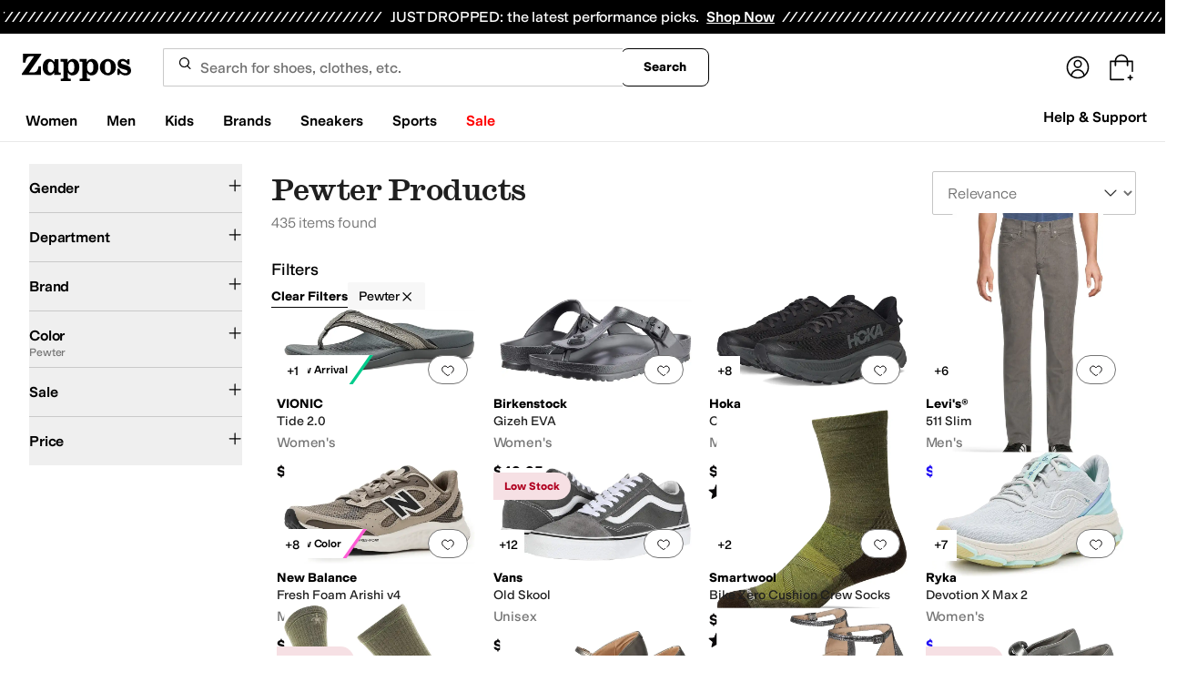

--- FILE ---
content_type: text/css
request_url: https://www.zappos.com/marty-assets/marty-zappos.4689.4f93dc3753d8730f21a6.css
body_size: 769
content:
a.cl-z{background-color:initial;border-width:0;border-bottom:1px solid var(--zapr-link-color,#003953);color:var(--zapr-link-color,#003953);display:inline-block;font-size:100%;font:700 14px var(--m-fontBase,Open Sans,sans-serif);margin-left:15px;padding:0;position:relative;text-decoration:none;text-transform:uppercase}@media (max-width:650px){a.cl-z{display:none}}a.cl-z:hover{cursor:pointer}@media (max-width:650px){a.cl-z{font-size:14px}}a.cl-z:visited{color:var(--zapr-link-color,#003953)}a.cl-z:hover{border-color:#210ef4;color:#210ef4}html[data-marketplace=Zappos] a.cl-z{text-transform:none}a.cl-z:before{background-image:url(https://m.media-amazon.com/images/G/01/zappos/melody/melody-sprite.2021.09.16._TTH_.svg);background-position:-25px -35px;background-repeat:no-repeat;content:"";height:14px;margin-left:-15px;position:absolute;top:3px;width:9px}html[data-marketplace=Zappos] a.cl-z{border:none;color:#000;cursor:pointer;font-weight:400;text-decoration:underline;text-underline-offset:4px}html[data-marketplace=Zappos] a.cl-z:visited{color:#17166c}html[data-marketplace=Zappos] a.cl-z:hover{border:none;color:#210ef4;text-decoration:underline}html[data-marketplace=Zappos] a.cl-z:focus{outline:1px solid #210ef4;text-decoration:underline}html[data-marketplace=Zappos] a.cl-z:disabled{color:#b9b9b9}html[data-marketplace=Zappos]:where([data-theme=zapr25]) a.cl-z:visited{color:var(--zapr-link-color)}html[data-marketplace=Zappos]:where([data-theme=zapr25]) a.cl-z:hover:not(:disabled){color:var(--zapr-link-color);text-decoration-thickness:2px}html[data-marketplace=Zappos]:where([data-theme=zapr25]) a.cl-z:focus{outline:none}html[data-marketplace=Zappos]:where([data-theme=zapr25]) a.cl-z:focus-visible{outline:var(--focus-outline);outline-offset:var(--focus-outline-offset)}.hl-z{color:#1f1f1f;line-height:1.5;font:400 14px var(--m-fontBase,Open Sans,sans-serif);margin:0 auto}@media (min-width:651px){.hl-z{max-width:1440px;padding:0 10px}}.hl-z h1{color:#1f1f1f;font:400 28px var(--m-fontBase,Open Sans,sans-serif)}@media (max-width:650px){.hl-z h1{font-size:24px}}@media (min-width:651px){.hl-z h1{text-align:center}}@media (max-width:650px){.hl-z h1{text-indent:20px}}.hl-z .il-z{color:#1f1f1f;line-height:1.5;font:400 14px var(--m-fontBase,Open Sans,sans-serif);margin:0 auto;padding-top:12px;text-align:center}.hl-z .il-z a{background-color:initial;border-width:0;border-bottom:1px solid var(--zapr-link-color,#003953);color:var(--zapr-link-color,#003953);display:inline-block;font-size:100%;font:400 14px var(--m-fontBase,Open Sans,sans-serif);padding:0;text-decoration:none}.hl-z .il-z a:hover{cursor:pointer}.hl-z .il-z a:visited{color:var(--zapr-link-color,#003953)}.hl-z .il-z a:hover{border-color:#210ef4;color:#210ef4}html[data-marketplace=Zappos] .hl-z .il-z a{border:none;color:#000;cursor:pointer;font-weight:400;text-decoration:underline;text-underline-offset:4px}html[data-marketplace=Zappos] .hl-z .il-z a:visited{color:#17166c}html[data-marketplace=Zappos] .hl-z .il-z a:hover{border:none;color:#210ef4;text-decoration:underline}html[data-marketplace=Zappos] .hl-z .il-z a:focus{outline:1px solid #210ef4;text-decoration:underline}html[data-marketplace=Zappos] .hl-z .il-z a:disabled{color:#b9b9b9}html[data-marketplace=Zappos]:where([data-theme=zapr25]) .hl-z .il-z a:visited{color:var(--zapr-link-color)}html[data-marketplace=Zappos]:where([data-theme=zapr25]) .hl-z .il-z a:hover:not(:disabled){color:var(--zapr-link-color);text-decoration-thickness:2px}html[data-marketplace=Zappos]:where([data-theme=zapr25]) .hl-z .il-z a:focus{outline:none}html[data-marketplace=Zappos]:where([data-theme=zapr25]) .hl-z .il-z a:focus-visible{outline:var(--focus-outline);outline-offset:var(--focus-outline-offset)}@media (min-width:651px){.hl-z .il-z{max-width:640px}}.hl-z img{display:block;margin:0 auto}.jl-z{display:-moz-flex;display:flex;-moz-justify-content:space-between;justify-content:space-between;margin:0 auto;padding:25px 0}.jl-z a{background-color:initial;border-width:0;color:var(--zapr-link-color,#003953);font-size:100%;font:600 14px var(--m-fontBase,Open Sans,sans-serif);padding:0}.jl-z a,.jl-z a:hover{cursor:pointer}.jl-z a:visited{color:var(--zapr-link-color,#003953)}.jl-z a:hover{color:#000}@media (min-width:651px){.jl-z{width:500px}}@media (max-width:650px){.jl-z{-moz-align-items:center;align-items:center;-moz-flex-direction:column;flex-direction:column;width:100%}.jl-z a{margin-top:15px}.jl-z a:first-child{margin-top:0}}em.FC-z{background-color:var(--color-surface-surface-info);border-radius:100px;color:var(--color-text-text-accent);font-size:12px;font-style:normal;font-weight:700;letter-spacing:-.01em;padding:4px 12px;text-align:center;word-spacing:-.03em}

--- FILE ---
content_type: text/css
request_url: https://www.zappos.com/marty-assets/marty-zappos.components-cart-CartModalOrDrawer.4f93dc3753d8730f21a6.css
body_size: 2209
content:
.hF-z{background-color:#00000040;content:"";display:block;height:100%;left:0;opacity:1;position:fixed;top:0;transition:all .3s ease 0s;visibility:visible;width:100%;z-index:9998}@media (max-width:650px){.hF-z{overflow-y:auto;position:absolute}}.iF-z{background:#fff;border-radius:16px;box-shadow:2px 8px 16px 0 #0000001f;box-sizing:border-box;display:none;display:block;left:0;margin:auto;max-height:100vh;max-width:500px;overflow-y:auto;position:fixed;right:0;top:50%;transform:translateY(-50%);width:100%;z-index:9999}.iF-z *,.iF-z :after,.iF-z :before{box-sizing:inherit}.iF-z img{max-width:100%}@media (max-width:650px){.iF-z{max-height:85vh;overflow-y:auto;position:absolute}}.jF-z{border-bottom:1px solid #ddd;display:flex;justify-content:space-between;margin-bottom:10px;padding:16px 16px 21px}.jF-z h2{font-size:28px;line-height:normal}.kF-z{background-color:initial;border:none;cursor:pointer;position:absolute;position:static;right:16px;top:16px}.kF-z:before{background-image:url(https://m.media-amazon.com/images/G/01/zappos/melody/melody-sprite.2021.09.16._TTH_.svg);background-position:-60px -5px;background-repeat:no-repeat;content:"";cursor:pointer;display:block;height:14px;width:14px}@keyframes rF-z{0%{opacity:0}to{opacity:1}}@keyframes tF-z{0%{opacity:1}to{opacity:0}}@keyframes uF-z{0%{margin-right:-532px}to{margin-right:0}}@keyframes wF-z{0%{margin-right:0}to{margin-right:-532px}}.lF-z{height:100vh;padding:8px}.lF-z h1,.lF-z>a:first-child{display:none}.lF-z img{margin-bottom:8px}.lF-z p{padding:0;width:100%}.mF-z{display:flex;justify-content:center;padding:24px}.mF-z a{background:var(--zapr-link-color,#003953);border:2px solid var(--zapr-link-color,#003953);border-color:var(--zapr-link-color,#003953);border-radius:4px;color:#fff;cursor:pointer;flex-grow:1;font:700 14px/120% var(--m-fontBase,Open Sans,sans-serif);max-width:110px;padding:12px 24px;text-align:center;text-decoration:none;text-transform:uppercase;touch-action:manipulation;transition:all .3s ease 0s;-webkit-user-select:none;user-select:none}html[data-marketplace=Zappos]:where([data-theme=zapr25]) .mF-z a{border-color:#000}.mF-z a:hover{background:#210ef4;border-color:#210ef4;color:#fff}.mF-z a.nF-z,.mF-z a[disabled]{background:#f5f5f5;border-color:#ddd;box-shadow:none;color:#b0b0b0;cursor:not-allowed}html[data-marketplace=Zappos] .mF-z a.nF-z,html[data-marketplace=Zappos] .mF-z a[disabled]{color:#fff}html[data-marketplace=Zappos] .mF-z a{border-radius:8px;border-width:1px;outline-offset:-1px;text-transform:none}html[data-marketplace=Zappos]:where([data-theme=zapr25]) .mF-z a{border-width:1px;outline-offset:inherit}html[data-marketplace=Zappos] .mF-z a{background-color:#000;border:none;color:#fff}@media (hover:hover){html[data-marketplace=Zappos] .mF-z a:hover{background-color:#210ef4;border:none;color:#fff}}html[data-marketplace=Zappos] .mF-z a:focus{outline:2px solid #210ef4}html[data-marketplace=Zappos] .mF-z a:disabled{background-color:#b9b9b9}html[data-marketplace=Zappos]:where([data-theme=zapr25]) .mF-z a{background:#000;border:1px solid #000;border-radius:2px;color:#fff;font-family:modern-gothic-web,modern-gothic-fallback,system-ui,-apple-system,sans-serif,Apple Color Emoji,Segoe UI Emoji,Segoe UI Symbol,Noto Color Emoji;font-size:14px;font-weight:500;letter-spacing:.05em;text-transform:uppercase;transition:.2s ease-out}@media (hover:hover){html[data-marketplace=Zappos]:where([data-theme=zapr25]) .mF-z a:hover{background:#2b2b2b;border:1px solid #000;color:#fff}}html[data-marketplace=Zappos]:where([data-theme=zapr25]) .mF-z a:active{background:#757575}html[data-marketplace=Zappos]:where([data-theme=zapr25]) .mF-z a:disabled{background:#e0e0e0;border:1px solid #0000;color:#a2a2a2}html[data-marketplace=Zappos]:where([data-theme=zapr25]) .mF-z a:focus{outline:none}html[data-marketplace=Zappos]:where([data-theme=zapr25]) .mF-z a:focus-visible{outline:var(--focus-outline);outline-offset:var(--focus-outline-offset)}.oF-z{display:flex;justify-content:flex-end;margin-top:0;outline:0;pointer-events:none;position:fixed;right:0;top:0;z-index:28}@media (min-width:651px){.oF-z{margin:0 auto}}.pF-z,.qF-z{animation-duration:.35s;animation-fill-mode:forwards}.pF-z{animation-name:rF-z;animation-timing-function:ease;background:#00000040;bottom:0;left:0;margin-top:0;position:fixed;right:0;top:0;z-index:27}@media (max-width:650px){.pF-z{display:none}}.pF-z.sF-z{animation-name:tF-z}.qF-z{animation-name:uF-z;animation-timing-function:cubic-bezier(.2,1,.2,1);background:#fff;border:1px solid #ddd;color:#1f1f1f;display:flex;flex-direction:column;line-height:1.5;font:400 14px var(--m-fontBase,Open Sans,sans-serif);height:100%;overflow:hidden;pointer-events:auto}@media (max-width:650px){.qF-z{display:flex;flex-direction:column;position:fixed;width:100%;z-index:29}}.qF-z.vF-z{height:100vh}@media (min-width:651px){.qF-z{position:fixed;right:0;width:530px;z-index:29}}@media (prefers-reduced-motion){.qF-z{animation-name:rF-z;animation-timing-function:ease}}.qF-z.sF-z{animation-name:wF-z}@media (prefers-reduced-motion){.qF-z.sF-z{animation-name:tF-z}}.xF-z{transform:scale(1.4)}.yF-z{height:100%;overflow-y:auto}.zF-z{margin-bottom:0}.AF-z{align-items:center;color:#1f1f1f;display:flex;font:400 28px var(--m-fontBase,Open Sans,sans-serif);position:relative;text-transform:capitalize}@media (max-width:650px){.AF-z{font-size:24px}}@media (min-width:651px){.AF-z{margin-bottom:-4px}}.BF-z{background:#a7e688;border-radius:50%;height:25px;transform:scale(.7);width:25px}html[data-marketplace=Zappos]:where([data-theme=zapr25]) .BF-z{display:none}.BF-z:before{background:#0000;border-left:2px solid;border-top:2px solid;border-color:#210ef4;border-style:none solid solid none;border-width:medium 2px 2px medium;box-sizing:initial;content:"";display:inline-block;height:13px;left:8px;position:absolute;top:3px;transform:rotate(45deg);width:6px}.CF-z{background:#a7e688;border:2px solid #a7e688;border-radius:4px;color:var(--zapr-price-color,#035d59);cursor:pointer;font:700 14px/120% var(--m-fontBase,Open Sans,sans-serif);min-width:200px;padding:12px 14px;text-align:center;text-decoration:none;text-transform:uppercase;touch-action:manipulation;transition:all .3s ease 0s;-webkit-user-select:none;user-select:none}@media (hover:hover){.CF-z:hover{background:#c3f4aa;border-color:#c3f4aa;color:var(--zapr-price-color,#035d59)}}.CF-z.nF-z,.CF-z[disabled]{background:#f5f5f5;border-color:#ddd;color:#b0b0b0;cursor:not-allowed}html[data-marketplace=Zappos] .CF-z{border-radius:8px;border-width:1px;outline-offset:-1px;text-transform:none}html[data-marketplace=Zappos]:where([data-theme=zapr25]) .CF-z{border-width:1px;outline-offset:inherit}html[data-marketplace=Zappos] .CF-z{background-color:#000;border:none;color:#fff}@media (hover:hover){html[data-marketplace=Zappos] .CF-z:hover{background-color:#210ef4;border:none;color:#fff}}html[data-marketplace=Zappos] .CF-z:focus{outline:2px solid #210ef4}html[data-marketplace=Zappos] .CF-z:disabled{background-color:#b9b9b9}html[data-marketplace=Zappos]:where([data-theme=zapr25]) .CF-z{background:#000;border:1px solid #000;border-radius:2px;color:#fff;font-family:modern-gothic-web,modern-gothic-fallback,system-ui,-apple-system,sans-serif,Apple Color Emoji,Segoe UI Emoji,Segoe UI Symbol,Noto Color Emoji;font-size:14px;font-weight:500;letter-spacing:.05em;text-transform:uppercase;transition:.2s ease-out}@media (hover:hover){html[data-marketplace=Zappos]:where([data-theme=zapr25]) .CF-z:hover{background:#2b2b2b;border:1px solid #000;color:#fff}}html[data-marketplace=Zappos]:where([data-theme=zapr25]) .CF-z:active{background:#757575}html[data-marketplace=Zappos]:where([data-theme=zapr25]) .CF-z:disabled{background:#e0e0e0;border:1px solid #0000;color:#a2a2a2}html[data-marketplace=Zappos]:where([data-theme=zapr25]) .CF-z:focus{outline:none}html[data-marketplace=Zappos]:where([data-theme=zapr25]) .CF-z:focus-visible{outline:var(--focus-outline);outline-offset:var(--focus-outline-offset)}.DF-z{background:#f5f5f5;padding:12px 32px 16px}html[data-marketplace=Zappos]:where([data-theme=zapr25]) .DF-z{background:#fff;border-top:1px solid #a2a2a2;padding:16px 20px 24px}.DF-z form{display:flex;padding-top:10px}@media (min-width:651px){.DF-z form{justify-content:space-between}}@media (max-width:650px){.DF-z form{flex-direction:column}}html[data-marketplace=Zappos]:where([data-theme=zapr25]) .DF-z form{padding-top:16px}.DF-z .EF-z{background:#0000;border:2px solid var(--zapr-link-color,#003953);border-radius:4px;color:var(--zapr-link-color,#003953);cursor:pointer;font:700 14px/120% var(--m-fontBase,Open Sans,sans-serif);padding:12px 24px;text-align:center;text-decoration:none;text-transform:uppercase;touch-action:manipulation;transition:all .3s ease 0s;-webkit-user-select:none;user-select:none}html[data-marketplace=Zappos]:where([data-theme=zapr25]) .DF-z .EF-z{font-family:modern-gothic-web,modern-gothic-fallback,system-ui,-apple-system,sans-serif,Apple Color Emoji,Segoe UI Emoji,Segoe UI Symbol,Noto Color Emoji;font-size:14px}.DF-z .EF-z:hover{background:#210ef4;border-color:#210ef4;color:#fff}.DF-z .EF-z.nF-z,.DF-z .EF-z[disabled]{background:#f5f5f5;border-color:#ddd;box-shadow:none;color:#b0b0b0;cursor:not-allowed}@media (max-width:650px){.DF-z .EF-z{display:none;margin-top:10px;order:1}}html[data-marketplace=Zappos] .DF-z .EF-z{border-radius:8px;border-width:1px;outline-offset:-1px;text-transform:none}html[data-marketplace=Zappos]:where([data-theme=zapr25]) .DF-z .EF-z{border-radius:2px;border-width:1px;outline-offset:inherit}html[data-marketplace=Zappos] .DF-z .EF-z{background-color:#fff;border-color:#000;border-style:solid;color:#000}html[data-marketplace=Zappos]:where([data-theme=zapr25]) .DF-z .EF-z{background-color:#fff;border-color:#000;color:#000;font-weight:500;letter-spacing:.05em;text-transform:uppercase}html[data-marketplace=Zappos] .DF-z .EF-z:hover{border-color:#210ef4;color:#210ef4}html[data-marketplace=Zappos] .DF-z .EF-z:focus{outline:2px solid #210ef4}html[data-marketplace=Zappos] .DF-z .EF-z:disabled{border-color:#b9b9b9;color:#b9b9b9}html[data-marketplace=Zappos]:where([data-theme=zapr25]) .DF-z .EF-z:hover{background:#f7f7f7;border-color:#000;color:#000}html[data-marketplace=Zappos]:where([data-theme=zapr25]) .DF-z .EF-z:active{background:#f1f1f1}html[data-marketplace=Zappos]:where([data-theme=zapr25]) .DF-z .EF-z:disabled{background-color:#f7f7f7;border-color:#c9c9c9;color:#a2a2a2}html[data-marketplace=Zappos]:where([data-theme=zapr25]) .DF-z .EF-z:focus{outline:none}html[data-marketplace=Zappos]:where([data-theme=zapr25]) .DF-z .EF-z:focus-visible{outline:var(--focus-outline);outline-offset:var(--focus-outline-offset)}.FF-z{font-weight:600;text-align:right;text-transform:capitalize}@media (max-width:650px){.FF-z{display:flex;justify-content:space-evenly}}@media (min-width:651px){.FF-z span:first-child{margin-right:5px}}html[data-marketplace=Zappos]:where([data-theme=zapr25]) .FF-z{align-items:center}html[data-marketplace=Zappos]:where([data-theme=zapr25]) .FF-z span:first-child{margin-right:16px}html[data-marketplace=Zappos]:where([data-theme=zapr25]) .FF-z{color:#161616;font-family:var(--font-family-sans);font-size:16px;font-weight:700;letter-spacing:-.01em;line-height:135%}@media (max-width:650px){html[data-marketplace=Zappos]:where([data-theme=zapr25]) .FF-z{color:#161616;font-family:var(--font-family-sans);font-size:16px;font-weight:500;letter-spacing:-.01em;line-height:135%}}html[data-marketplace=Zappos]:where([data-theme=zapr25]) .FF-z{display:flex;justify-content:space-between}.GF-z{background:#f2f8fb;border:2px solid #210ef4;border-radius:4px;color:#1f1f1f;color:#210ef4;display:block;line-height:1.5;font:400 14px var(--m-fontBase,Open Sans,sans-serif);margin:5px 2px;padding:5px 0 5px 2px;position:relative;z-index:0}.GF-z:before{background-image:url(https://m.media-amazon.com/images/G/01/zappos/melody/melody-sprite.2021.09.16._TTH_.svg);background-position:-110px -160px;background-repeat:no-repeat;content:"";height:19px;left:20px;position:absolute;top:20px;width:19px}html[data-marketplace=Zappos]:where([data-theme=zapr25]) .GF-z{border:none;padding:12px}@media (min-width:651px){.GF-z{width:auto}}.GF-z:before{display:none}.GF-z p{color:#1f1f1f;font:400 14px var(--m-fontBase,Open Sans,sans-serif);line-height:1;margin:8px 15px}.GF-z p a{background-color:initial;border-width:0;border-bottom:1px solid var(--zapr-link-color,#003953);color:var(--zapr-link-color,#003953);display:inline-block;font-size:100%;font:400 14px var(--m-fontBase,Open Sans,sans-serif);padding:0;text-decoration:none}.GF-z p a:hover{cursor:pointer}.GF-z p a:visited{color:var(--zapr-link-color,#003953)}.GF-z p a:hover{border-color:#210ef4;color:#210ef4}html[data-marketplace=Zappos] .GF-z p a{border:none;color:#000;cursor:pointer;font-weight:400;text-decoration:underline;text-underline-offset:4px}html[data-marketplace=Zappos] .GF-z p a:visited{color:#17166c}html[data-marketplace=Zappos] .GF-z p a:hover{border:none;color:#210ef4;text-decoration:underline}html[data-marketplace=Zappos] .GF-z p a:focus{outline:1px solid #210ef4;text-decoration:underline}html[data-marketplace=Zappos] .GF-z p a:disabled{color:#b9b9b9}html[data-marketplace=Zappos]:where([data-theme=zapr25]) .GF-z p a:visited{color:var(--zapr-link-color)}html[data-marketplace=Zappos]:where([data-theme=zapr25]) .GF-z p a:hover:not(:disabled){color:var(--zapr-link-color);text-decoration-thickness:2px}html[data-marketplace=Zappos]:where([data-theme=zapr25]) .GF-z p a:focus{outline:none}html[data-marketplace=Zappos]:where([data-theme=zapr25]) .GF-z p a:focus-visible{outline:var(--focus-outline);outline-offset:var(--focus-outline-offset)}p.HF-z{font-weight:700}html[data-marketplace=Zappos]:where([data-theme=zapr25]) .IF-z{color:#161616;font-family:var(--font-family-sans);font-size:16px;font-weight:700;letter-spacing:-.01em;line-height:135%}

--- FILE ---
content_type: text/css
request_url: https://www.zappos.com/marty-assets/marty-zappos.6875.4f93dc3753d8730f21a6.css
body_size: 3596
content:
.i1-z{margin:6px;width:calc(25% - 12px)}@media (max-width:1232px){.i1-z{width:calc(33.33333% - 12px)}}@media (max-width:1024px){.i1-z{width:calc(50% - 12px)}}.j1-z{margin-bottom:24px;margin-left:calc(50% - 50vw);margin-right:calc(50% - 50vw);padding-left:20px}@media (min-width:650px){.j1-z{padding:0 32px}}@media (min-width:768px){.j1-z{margin-bottom:48px}}.k1-z{margin:0 auto;max-width:1440px}.l1-z{margin:0 auto 48px;padding:0}@media (max-width:650px){.l1-z{margin:0 auto 40px}}.m1-z{margin-left:calc(50% - 50vw);margin-right:calc(50% - 50vw);padding:0 32px}@media (max-width:650px){.m1-z{padding:0 20px}}.n1-z{margin:0 auto}.n1-z,.o1-z{max-width:1440px;width:100%}.o1-z{box-sizing:border-box;display:-moz-flex;display:flex;flex-wrap:nowrap;margin:0 auto 64px;padding:0;position:relative}.o1-z *,.o1-z :after,.o1-z :before{box-sizing:inherit}@media (max-width:1024px){.o1-z{margin:0 auto 32px}}@media (max-width:650px){.o1-z{align-items:center;flex-direction:column;justify-content:center;margin:0 auto 16px;padding:0 8px}}.o1-z .p1-z{font:600 24px var(--m-fontBase,Open Sans,sans-serif);margin-bottom:16px}@media (max-width:650px){.o1-z .p1-z{font-size:20px}}.q1-z{margin:0 12px 0 8px;width:calc(33.33333% - 12px)}.q1-z img{max-width:100%}@media (max-width:1024px){.q1-z{width:50%}}@media (max-width:650px){.q1-z{width:calc(100% - 8px)}.q1-z .r1-z{display:none}}.q1-z:hover .s1-z{background-color:#1f1f1f;border-color:#1f1f1f;box-shadow:none;color:#fff}.q1-z>a{display:block}.q1-z p{color:#1f1f1f;line-height:1.5;font:400 18px var(--m-fontBase,Open Sans,sans-serif);margin-bottom:16px}@media (max-width:650px){.q1-z p{font-size:16px}}.q1-z .t1-z{font-weight:700}@media (min-width:650px){.u1-z .q1-z{margin-left:12px;margin-right:0;-moz-order:2;order:2}.u1-z .v1-z{-moz-order:1;order:1}}.w1-z{align-items:center;color:#212121;display:flex;flex-direction:column;text-align:left}.x1-z .s1-z{background:#0000;border:2px solid #1f1f1f;border-radius:4px;color:var(--zapr-link-color,#003953);color:#1f1f1f;cursor:pointer;font:700 14px/120% var(--m-fontBase,Open Sans,sans-serif);padding:12px 24px;text-align:center;text-decoration:none;text-transform:uppercase;touch-action:manipulation;transition:all .3s ease 0s;-webkit-user-select:none;user-select:none}html[data-marketplace=Zappos]:where([data-theme=zapr25]) .x1-z .s1-z{font-family:modern-gothic-web,modern-gothic-fallback,system-ui,-apple-system,sans-serif,Apple Color Emoji,Segoe UI Emoji,Segoe UI Symbol,Noto Color Emoji;font-size:14px}.x1-z .s1-z:hover{background:#210ef4;border-color:#210ef4;color:#fff}.x1-z .s1-z.y1-z,.x1-z .s1-z[disabled]{background:#f5f5f5;border-color:#ddd;box-shadow:none;color:#b0b0b0;cursor:not-allowed}html[data-marketplace=Zappos] .x1-z .s1-z{border-radius:8px;border-width:1px;outline-offset:-1px;text-transform:none}html[data-marketplace=Zappos]:where([data-theme=zapr25]) .x1-z .s1-z{border-radius:2px;border-width:1px;outline-offset:inherit}html[data-marketplace=Zappos] .x1-z .s1-z{background-color:#fff;border-color:#000;border-style:solid;color:#000}html[data-marketplace=Zappos]:where([data-theme=zapr25]) .x1-z .s1-z{background-color:#fff;border-color:#000;color:#000;font-weight:500;letter-spacing:.05em;text-transform:uppercase}html[data-marketplace=Zappos] .x1-z .s1-z:hover{border-color:#210ef4;color:#210ef4}html[data-marketplace=Zappos] .x1-z .s1-z:focus{outline:2px solid #210ef4}html[data-marketplace=Zappos] .x1-z .s1-z:disabled{border-color:#b9b9b9;color:#b9b9b9}html[data-marketplace=Zappos]:where([data-theme=zapr25]) .x1-z .s1-z:hover{background:#f7f7f7;border-color:#000;color:#000}html[data-marketplace=Zappos]:where([data-theme=zapr25]) .x1-z .s1-z:active{background:#f1f1f1}html[data-marketplace=Zappos]:where([data-theme=zapr25]) .x1-z .s1-z:disabled{background-color:#f7f7f7;border-color:#c9c9c9;color:#a2a2a2}html[data-marketplace=Zappos]:where([data-theme=zapr25]) .x1-z .s1-z:focus{outline:none}html[data-marketplace=Zappos]:where([data-theme=zapr25]) .x1-z .s1-z:focus-visible{outline:var(--focus-outline);outline-offset:var(--focus-outline-offset)}.x1-z .s1-z:focus,.x1-z .s1-z:hover,.x1-z:hover .s1-z{background-color:#1f1f1f;border-color:#1f1f1f;box-shadow:none;color:#fff}.z1-z .s1-z{background:#0000;border:2px solid #fff;border-radius:4px;color:var(--zapr-link-color,#003953);color:#fff;cursor:pointer;font:700 14px/120% var(--m-fontBase,Open Sans,sans-serif);padding:12px 24px;text-align:center;text-decoration:none;text-transform:uppercase;touch-action:manipulation;transition:all .3s ease 0s;-webkit-user-select:none;user-select:none}html[data-marketplace=Zappos]:where([data-theme=zapr25]) .z1-z .s1-z{font-family:modern-gothic-web,modern-gothic-fallback,system-ui,-apple-system,sans-serif,Apple Color Emoji,Segoe UI Emoji,Segoe UI Symbol,Noto Color Emoji;font-size:14px}.z1-z .s1-z:hover{background:#210ef4;border-color:#210ef4;color:#fff}.z1-z .s1-z.y1-z,.z1-z .s1-z[disabled]{background:#f5f5f5;border-color:#ddd;box-shadow:none;color:#b0b0b0;cursor:not-allowed}html[data-marketplace=Zappos] .z1-z .s1-z{border-radius:8px;border-width:1px;outline-offset:-1px;text-transform:none}html[data-marketplace=Zappos]:where([data-theme=zapr25]) .z1-z .s1-z{border-radius:2px;border-width:1px;outline-offset:inherit}html[data-marketplace=Zappos] .z1-z .s1-z{background-color:#fff;border-color:#000;border-style:solid;color:#000}html[data-marketplace=Zappos]:where([data-theme=zapr25]) .z1-z .s1-z{background-color:#fff;border-color:#000;color:#000;font-weight:500;letter-spacing:.05em;text-transform:uppercase}html[data-marketplace=Zappos] .z1-z .s1-z:hover{border-color:#210ef4;color:#210ef4}html[data-marketplace=Zappos] .z1-z .s1-z:focus{outline:2px solid #210ef4}html[data-marketplace=Zappos] .z1-z .s1-z:disabled{border-color:#b9b9b9;color:#b9b9b9}html[data-marketplace=Zappos]:where([data-theme=zapr25]) .z1-z .s1-z:hover{background:#f7f7f7;border-color:#000;color:#000}html[data-marketplace=Zappos]:where([data-theme=zapr25]) .z1-z .s1-z:active{background:#f1f1f1}html[data-marketplace=Zappos]:where([data-theme=zapr25]) .z1-z .s1-z:disabled{background-color:#f7f7f7;border-color:#c9c9c9;color:#a2a2a2}html[data-marketplace=Zappos]:where([data-theme=zapr25]) .z1-z .s1-z:focus{outline:none}html[data-marketplace=Zappos]:where([data-theme=zapr25]) .z1-z .s1-z:focus-visible{outline:var(--focus-outline);outline-offset:var(--focus-outline-offset)}.z1-z .s1-z:focus,.z1-z .s1-z:hover,.z1-z:hover .s1-z{background:#fff;border-color:#fff;box-shadow:none;color:#1f1f1f}.s1-z{background:#0000;border:2px solid #1f1f1f;border-radius:4px;color:var(--zapr-link-color,#003953);color:#1f1f1f;cursor:pointer;display:inline-block;font:700 14px/120% var(--m-fontBase,Open Sans,sans-serif);margin-bottom:12px;padding:12px 24px;text-align:center;text-decoration:none;text-transform:uppercase;touch-action:manipulation;transition:all .3s ease 0s;-webkit-user-select:none;user-select:none}html[data-marketplace=Zappos]:where([data-theme=zapr25]) .s1-z{font-family:modern-gothic-web,modern-gothic-fallback,system-ui,-apple-system,sans-serif,Apple Color Emoji,Segoe UI Emoji,Segoe UI Symbol,Noto Color Emoji;font-size:14px}.s1-z:hover{background:#210ef4;border-color:#210ef4;color:#fff}.s1-z.y1-z,.s1-z[disabled]{background:#f5f5f5;border-color:#ddd;box-shadow:none;color:#b0b0b0;cursor:not-allowed}html[data-marketplace=Zappos] .s1-z{border-radius:8px;border-width:1px;outline-offset:-1px;text-transform:none}html[data-marketplace=Zappos]:where([data-theme=zapr25]) .s1-z{border-radius:2px;border-width:1px;outline-offset:inherit}html[data-marketplace=Zappos] .s1-z{background-color:#fff;border-color:#000;border-style:solid;color:#000}html[data-marketplace=Zappos]:where([data-theme=zapr25]) .s1-z{background-color:#fff;border-color:#000;color:#000;font-weight:500;letter-spacing:.05em;text-transform:uppercase}html[data-marketplace=Zappos] .s1-z:hover{border-color:#210ef4;color:#210ef4}html[data-marketplace=Zappos] .s1-z:focus{outline:2px solid #210ef4}html[data-marketplace=Zappos] .s1-z:disabled{border-color:#b9b9b9;color:#b9b9b9}html[data-marketplace=Zappos]:where([data-theme=zapr25]) .s1-z:hover{background:#f7f7f7;border-color:#000;color:#000}html[data-marketplace=Zappos]:where([data-theme=zapr25]) .s1-z:active{background:#f1f1f1}html[data-marketplace=Zappos]:where([data-theme=zapr25]) .s1-z:disabled{background-color:#f7f7f7;border-color:#c9c9c9;color:#a2a2a2}html[data-marketplace=Zappos]:where([data-theme=zapr25]) .s1-z:focus{outline:none}html[data-marketplace=Zappos]:where([data-theme=zapr25]) .s1-z:focus-visible{outline:var(--focus-outline);outline-offset:var(--focus-outline-offset)}.s1-z:focus,.s1-z:hover{background-color:#1f1f1f;border-color:#1f1f1f;box-shadow:none;color:#fff}.v1-z{-moz-align-items:flex-start;align-items:flex-start;display:-moz-flex;display:flex;flex-wrap:wrap;width:66.6666666667%}@media (max-width:1024px){.v1-z{width:50%}}@media (max-width:650px){.v1-z{width:100%}}@media (min-width:1025px){.A1-z .v1-z{width:50%}.A1-z article{width:30%}}@media (max-width:1024px){.A1-z:nth-child(n+5){display:none}}.A1-z .w1-z{align-items:center;display:flex;flex-flow:column;justify-content:center}@media (max-width:650px){.A1-z .w1-z{margin:24px 0}}.A1-z .p1-z{align-items:center;display:flex;flex-flow:column;font-size:72px;text-align:center}@media (max-width:1024px){.A1-z .p1-z{font-size:60px}}@media (max-width:650px){.A1-z .p1-z{font-size:32px}}.A1-z .p1-z:after{background:#b0b0b0;content:"";height:2px;margin:44px auto 61px;width:214px}@media (max-width:650px){.A1-z .p1-z:after{content:none}}.A1-z .q1-z{align-items:center;background-color:#0000000a;display:flex;justify-content:center;margin-top:8px;padding:8px 32px}@media (min-width:1025px){.A1-z .q1-z{width:50%}}@media (max-width:650px){.A1-z .q1-z{margin-bottom:5px;padding:8px 20px}}@media (max-width:1024px){.B1-z:nth-child(n+5){display:none}}.F1-z{-moz-align-items:flex-start;align-items:flex-start;box-sizing:border-box;display:-moz-flex;display:flex;flex-wrap:wrap;margin:0 auto 64px;max-width:1440px;overflow:hidden;padding:0 24px;width:100%}@media (max-width:1024px){.F1-z{margin:0 auto 32px}}@media (max-width:650px){.F1-z{margin:0 auto 16px;padding:0 12px}}.F1-z.G1-z .H1-z{-moz-order:2;order:2}@media (max-width:650px){.F1-z.G1-z .H1-z{-moz-order:1;order:1}}.F1-z.G1-z article{-moz-order:1;order:1}@media (max-width:768px){.F1-z.G1-z article:nth-child(n+4){-moz-order:3;order:3}}.F1-z.G1-z article:nth-child(n+5){-moz-order:3;order:3}.I1-z{margin:0 auto 32px;padding:0 20px}@media (max-width:1024px){.I1-z{margin-left:10px}}@media (max-width:650px){.I1-z{margin:0 auto;padding:0 12px}}.H1-z{-moz-align-items:center;align-items:center;align-self:stretch;margin:8px 8px 24px;width:calc(25% - 16px)}.H1-z,.H1-z>a{display:-moz-flex;display:flex}.H1-z>a{box-sizing:border-box;-moz-flex-direction:column;flex-direction:column;height:100%;-moz-justify-content:center;justify-content:center;padding:24px;width:100%}.H1-z>a h2{font:600 24px var(--m-fontBase,Open Sans,sans-serif);margin-bottom:12px}@media (max-width:650px){.H1-z>a h2{font-size:20px}}.H1-z>a p{color:#1f1f1f;line-height:1.5;font:400 18px var(--m-fontBase,Open Sans,sans-serif);margin-bottom:24px}@media (max-width:650px){.H1-z>a p{font-size:16px}}.H1-z>a .J1-z{align-self:flex-start}@media (max-width:650px){.H1-z>a .J1-z{margin:0 auto}}@media (max-width:1024px){.H1-z{margin:7px 6px 6px;width:calc(25% - 12px)}}@media (max-width:768px){.H1-z{margin:7px 6px 6px;width:calc(50% - 12px)}}@media (max-width:650px){.H1-z{margin:0 -12px 6px;text-align:center;width:100vw}}@media (max-width:1024px){.K1-z{margin:7px 4px 6px;width:48%}}@media (max-width:650px){.K1-z{margin:0 -12px 6px;width:100vw}}.L1-z .J1-z{background:#0000;border:2px solid #1f1f1f;border-radius:4px;color:var(--zapr-link-color,#003953);color:#1f1f1f;cursor:pointer;font:700 14px/120% var(--m-fontBase,Open Sans,sans-serif);padding:12px 24px;text-align:center;text-decoration:none;text-transform:uppercase;touch-action:manipulation;transition:all .3s ease 0s;-webkit-user-select:none;user-select:none}html[data-marketplace=Zappos]:where([data-theme=zapr25]) .L1-z .J1-z{font-family:modern-gothic-web,modern-gothic-fallback,system-ui,-apple-system,sans-serif,Apple Color Emoji,Segoe UI Emoji,Segoe UI Symbol,Noto Color Emoji;font-size:14px}.L1-z .J1-z:hover{background:#210ef4;border-color:#210ef4;color:#fff}.L1-z .J1-z.M1-z,.L1-z .J1-z[disabled]{background:#f5f5f5;border-color:#ddd;box-shadow:none;color:#b0b0b0;cursor:not-allowed}html[data-marketplace=Zappos] .L1-z .J1-z{border-radius:8px;border-width:1px;outline-offset:-1px;text-transform:none}html[data-marketplace=Zappos]:where([data-theme=zapr25]) .L1-z .J1-z{border-radius:2px;border-width:1px;outline-offset:inherit}html[data-marketplace=Zappos] .L1-z .J1-z{background-color:#fff;border-color:#000;border-style:solid;color:#000}html[data-marketplace=Zappos]:where([data-theme=zapr25]) .L1-z .J1-z{background-color:#fff;border-color:#000;color:#000;font-weight:500;letter-spacing:.05em;text-transform:uppercase}html[data-marketplace=Zappos] .L1-z .J1-z:hover{border-color:#210ef4;color:#210ef4}html[data-marketplace=Zappos] .L1-z .J1-z:focus{outline:2px solid #210ef4}html[data-marketplace=Zappos] .L1-z .J1-z:disabled{border-color:#b9b9b9;color:#b9b9b9}html[data-marketplace=Zappos]:where([data-theme=zapr25]) .L1-z .J1-z:hover{background:#f7f7f7;border-color:#000;color:#000}html[data-marketplace=Zappos]:where([data-theme=zapr25]) .L1-z .J1-z:active{background:#f1f1f1}html[data-marketplace=Zappos]:where([data-theme=zapr25]) .L1-z .J1-z:disabled{background-color:#f7f7f7;border-color:#c9c9c9;color:#a2a2a2}html[data-marketplace=Zappos]:where([data-theme=zapr25]) .L1-z .J1-z:focus{outline:none}html[data-marketplace=Zappos]:where([data-theme=zapr25]) .L1-z .J1-z:focus-visible{outline:var(--focus-outline);outline-offset:var(--focus-outline-offset)}.L1-z .J1-z:focus,.L1-z .J1-z:hover{background-color:#1f1f1f;border-color:#1f1f1f;box-shadow:none;color:#fff}.L1-z:hover{color:#1f1f1f}.L1-z:hover .J1-z{background-color:#1f1f1f;border-color:#1f1f1f;box-shadow:none;color:#fff}.N1-z .J1-z{background:#0000;border:2px solid #fff;border-radius:4px;color:var(--zapr-link-color,#003953);color:#fff;cursor:pointer;font:700 14px/120% var(--m-fontBase,Open Sans,sans-serif);padding:12px 24px;text-align:center;text-decoration:none;text-transform:uppercase;touch-action:manipulation;transition:all .3s ease 0s;-webkit-user-select:none;user-select:none}html[data-marketplace=Zappos]:where([data-theme=zapr25]) .N1-z .J1-z{font-family:modern-gothic-web,modern-gothic-fallback,system-ui,-apple-system,sans-serif,Apple Color Emoji,Segoe UI Emoji,Segoe UI Symbol,Noto Color Emoji;font-size:14px}.N1-z .J1-z:hover{background:#210ef4;border-color:#210ef4;color:#fff}.N1-z .J1-z.M1-z,.N1-z .J1-z[disabled]{background:#f5f5f5;border-color:#ddd;box-shadow:none;color:#b0b0b0;cursor:not-allowed}html[data-marketplace=Zappos] .N1-z .J1-z{border-radius:8px;border-width:1px;outline-offset:-1px;text-transform:none}html[data-marketplace=Zappos]:where([data-theme=zapr25]) .N1-z .J1-z{border-radius:2px;border-width:1px;outline-offset:inherit}html[data-marketplace=Zappos] .N1-z .J1-z{background-color:#fff;border-color:#000;border-style:solid;color:#000}html[data-marketplace=Zappos]:where([data-theme=zapr25]) .N1-z .J1-z{background-color:#fff;border-color:#000;color:#000;font-weight:500;letter-spacing:.05em;text-transform:uppercase}html[data-marketplace=Zappos] .N1-z .J1-z:hover{border-color:#210ef4;color:#210ef4}html[data-marketplace=Zappos] .N1-z .J1-z:focus{outline:2px solid #210ef4}html[data-marketplace=Zappos] .N1-z .J1-z:disabled{border-color:#b9b9b9;color:#b9b9b9}html[data-marketplace=Zappos]:where([data-theme=zapr25]) .N1-z .J1-z:hover{background:#f7f7f7;border-color:#000;color:#000}html[data-marketplace=Zappos]:where([data-theme=zapr25]) .N1-z .J1-z:active{background:#f1f1f1}html[data-marketplace=Zappos]:where([data-theme=zapr25]) .N1-z .J1-z:disabled{background-color:#f7f7f7;border-color:#c9c9c9;color:#a2a2a2}html[data-marketplace=Zappos]:where([data-theme=zapr25]) .N1-z .J1-z:focus{outline:none}html[data-marketplace=Zappos]:where([data-theme=zapr25]) .N1-z .J1-z:focus-visible{outline:var(--focus-outline);outline-offset:var(--focus-outline-offset)}.N1-z .J1-z:focus,.N1-z .J1-z:hover,.N1-z:hover .J1-z{background:#fff;border-color:#fff;box-shadow:none;color:#1f1f1f}.O1-z{flex:0 0 auto;margin:7px 6px 6px;position:relative;width:24%}@media (max-width:1024px){.O1-z{width:23%}.O1-z:nth-child(n+8){display:none}}@media (max-width:650px){.O1-z{margin:7px 6px 6px;width:calc(50% - 12px)}.O1-z:nth-child(n+8){display:none}}.C1-z{box-sizing:border-box;margin:0 0 64px;width:100%}.C1-z *,.C1-z :after,.C1-z :before{box-sizing:inherit}.C1-z img{max-width:100%}.C1-z h2{font:600 24px var(--m-fontBase,Open Sans,sans-serif);padding-bottom:16px;text-align:center}@media (max-width:650px){.C1-z h2{font-size:20px}}.C1-z h2 a{background-color:initial;border-width:0;border-bottom:1px solid var(--zapr-link-color,#003953);color:var(--zapr-link-color,#003953);display:inline-block;font-size:100%;font:400 14px var(--m-fontBase,Open Sans,sans-serif);padding:0;text-decoration:none}.C1-z h2 a:hover{cursor:pointer}.C1-z h2 a:visited{color:var(--zapr-link-color,#003953)}.C1-z h2 a:hover{border-color:#210ef4;color:#210ef4}html[data-marketplace=Zappos] .C1-z h2 a{border:none;color:#000;cursor:pointer;font-weight:400;text-decoration:underline;text-underline-offset:4px}html[data-marketplace=Zappos] .C1-z h2 a:visited{color:#17166c}html[data-marketplace=Zappos] .C1-z h2 a:hover{border:none;color:#210ef4;text-decoration:underline}html[data-marketplace=Zappos] .C1-z h2 a:focus{outline:1px solid #210ef4;text-decoration:underline}html[data-marketplace=Zappos] .C1-z h2 a:disabled{color:#b9b9b9}html[data-marketplace=Zappos]:where([data-theme=zapr25]) .C1-z h2 a:visited{color:var(--zapr-link-color)}html[data-marketplace=Zappos]:where([data-theme=zapr25]) .C1-z h2 a:hover:not(:disabled){color:var(--zapr-link-color);text-decoration-thickness:2px}html[data-marketplace=Zappos]:where([data-theme=zapr25]) .C1-z h2 a:focus{outline:none}html[data-marketplace=Zappos]:where([data-theme=zapr25]) .C1-z h2 a:focus-visible{outline:var(--focus-outline);outline-offset:var(--focus-outline-offset)}.D1-z{display:-moz-flex;display:flex;flex-wrap:nowrap;-moz-justify-content:space-between;justify-content:space-between}.D1-z>article>a>div{background:#fff}@media (max-width:1024px){.D1-z{-moz-justify-content:space-around;justify-content:space-around}}.MZ-z{display:flex}@media (max-width:650px){.MZ-z{flex-direction:column;justify-content:unset;row-gap:24px}}.NZ-z{font-size:28px;font-weight:500;line-height:normal}@media (min-width:1025px){.NZ-z{font-size:40px}}.OZ-z{align-items:flex-end;display:flex}@media (min-width:651px){.OZ-z{margin-left:auto}}html[data-marketplace=Zappos] .OZ-z{border:none;color:#000;cursor:pointer;font-weight:400;text-decoration:underline;text-underline-offset:4px}html[data-marketplace=Zappos] .OZ-z:visited{color:#17166c}html[data-marketplace=Zappos] .OZ-z:hover{border:none;color:#210ef4;text-decoration:underline}html[data-marketplace=Zappos] .OZ-z:focus{outline:1px solid #210ef4;text-decoration:underline}html[data-marketplace=Zappos] .OZ-z:disabled{color:#b9b9b9}html[data-marketplace=Zappos]:where([data-theme=zapr25]) .OZ-z:visited{color:var(--zapr-link-color)}html[data-marketplace=Zappos]:where([data-theme=zapr25]) .OZ-z:hover:not(:disabled){color:var(--zapr-link-color);text-decoration-thickness:2px}html[data-marketplace=Zappos]:where([data-theme=zapr25]) .OZ-z:focus{outline:none}html[data-marketplace=Zappos]:where([data-theme=zapr25]) .OZ-z:focus-visible{outline:var(--focus-outline);outline-offset:var(--focus-outline-offset)}.s9-z{box-sizing:border-box;display:-moz-flex;display:flex;padding:21px;text-decoration:none;width:50%}.s9-z *,.s9-z :after,.s9-z :before{box-sizing:inherit}.s9-z img{max-width:100%}@media (min-width:1440px){.s9-z{width:33.3333333333%}}@media (max-width:1024px){.s9-z{width:50%}}@media (max-width:650px){.s9-z{width:100%}}.t9-z{color:#000;display:-moz-flex;display:flex;-moz-flex-direction:column;flex-direction:column;-moz-justify-content:center;justify-content:center;width:calc(100% - 100px)}.t9-z p{margin:0}.u9-z{border-radius:50%;height:72px;margin:0 17.5px 0 0;position:relative;width:72px;z-index:-1}.v9-z{transform:scale(1.25)}.w9-z,.x9-z{max-width:100%;overflow:hidden;text-overflow:ellipsis;white-space:nowrap}.w9-z,.x9-z{font-size:14px}.x9-z{font-weight:700;line-height:1.5;max-height:3em;overflow:hidden;position:relative}.y9-z{font-size:12px}.z9-z{display:-moz-flex;display:flex;-moz-flex:0 0 auto;flex:0 0 auto;-moz-flex-direction:column;flex-direction:column;margin:0 0 14px;padding:0 49px 0 0;width:20%}@media (max-width:1024px){.z9-z{width:33.3333333333%}}@media (max-width:1024px) and (max-width:768px){.z9-z{width:45%}}@media (max-width:1024px) and (max-width:768px) and (max-width:414px){.z9-z{width:80%}}.z9-z .u9-z{height:auto;width:auto}.z9-z figure{margin:0 17.5px 0 -17.5px}.z9-z img{margin-bottom:14px;max-width:100%;transform:none}.z9-z p:first-of-type{padding-bottom:4px}.z9-z p:nth-of-type(2){padding-bottom:8px}.A9-z{margin:20px auto}.uD-z{display:flex;flex-direction:column;row-gap:24px}@media (min-width:1025px){.uD-z{--slide-spacing:32px;--slide-width:var(--slide-width-desktop,25%);row-gap:32px}}@media (max-width:1024px){.uD-z{--slide-spacing:16px;--slide-width:var(--slide-width-tablet,35%)}}@media (max-width:650px){.uD-z{--slide-spacing:16px;--slide-width:var(--slide-width-mobile,45%)}}@media (max-width:414px){.uD-z{--slide-spacing:16px;--slide-width:var(--slide-width-tinyscreen,75%)}}.vD-z{cursor:pointer;overflow:hidden;padding:3px}.wD-z{display:flex;margin-left:calc(var(--slide-spacing)*-1)}.xD-z{flex:0 0 var(--slide-width);padding-left:var(--slide-spacing);width:var(--slide-width)}.Z1-z,.xD-z{box-sizing:border-box}.Z1-z{margin:0 auto 64px;max-width:1440px;padding:0 24px}.Z1-z *,.Z1-z :after,.Z1-z :before{box-sizing:inherit}@media (max-width:1024px){.Z1-z{margin:0 auto 32px}}@media (max-width:650px){.Z1-z{margin:0 auto 16px}}.Z1-z h2{font:600 24px var(--m-fontBase,Open Sans,sans-serif);padding-bottom:40px;text-transform:uppercase}@media (max-width:650px){.Z1-z h2{font-size:20px}}@media (max-width:414px){.Z1-z h2{padding-bottom:32px}}._1-z{text-align:center}.a2-z{display:-moz-flex;display:flex;flex-wrap:wrap}.a2-z .b2-z{padding-bottom:45px;width:25%}@media (max-width:1024px){.a2-z .b2-z{width:33.3333333333%}.a2-z .b2-z:nth-child(n+7){display:none}}@media (max-width:768px){.a2-z .b2-z{width:50%}.a2-z .b2-z:nth-child(n+5){display:none}}@media (max-width:414px){.a2-z .b2-z{width:100%}.a2-z .b2-z:nth-child(n+4){display:none}}.c2-z{background:#e5f1f8;background:#000;border:1px solid #0000;border-radius:30px;color:#210ef4;color:#fff;display:inline-block;font:700 14px var(--m-fontBase,Open Sans,sans-serif);padding:8px 16px;position:relative;text-decoration:none}.c2-z:hover{border-color:var(--zapr-link-color,#003953)}html[data-marketplace=Zappos] .c2-z{font-weight:600;padding:5px 12px}.E1-z{box-sizing:border-box;margin:0 32px 64px;max-width:1440px;padding:0 24px}.E1-z *,.E1-z :after,.E1-z :before{box-sizing:inherit}@media (max-width:1024px){.E1-z{margin:0 16px 32px}}@media (max-width:650px){.E1-z{margin:0 8px 16px}}.E1-z h2{font:600 24px var(--m-fontBase,Open Sans,sans-serif);padding-bottom:40px;text-transform:uppercase}@media (max-width:650px){.E1-z h2{font-size:20px}}@media (max-width:768px){.E1-z h2{padding-bottom:32px}}.q2-z{box-sizing:border-box;margin:0 auto 64px;padding:0 32px}.q2-z *,.q2-z :after,.q2-z :before{box-sizing:inherit}.q2-z img{max-width:100%}@media (max-width:1024px){.q2-z{padding:0 16px}}@media (max-width:650px){.q2-z{padding:0 8px}}@media (max-width:1024px){.q2-z{margin:0 auto 32px}}@media (max-width:650px){.q2-z{margin:0 auto 16px}}.q2-z h2{display:block;font:600 24px var(--m-fontBase,Open Sans,sans-serif);margin-bottom:16px}@media (max-width:650px){.q2-z h2{font-size:20px}}.r2-z{max-width:1440px}.s2-z{display:flex;flex-wrap:wrap;margin-bottom:16px}.t2-z{background:var(--zapr-link-color,#003953);border:2px solid var(--zapr-link-color,#003953);border-color:var(--zapr-link-color,#003953);border-radius:4px;color:#fff;cursor:pointer;display:inline-block;font:700 14px/120% var(--m-fontBase,Open Sans,sans-serif);padding:12px 24px;text-align:center;text-decoration:none;text-transform:uppercase;touch-action:manipulation;transition:all .3s ease 0s;-webkit-user-select:none;user-select:none}html[data-marketplace=Zappos]:where([data-theme=zapr25]) .t2-z{border-color:#000}.t2-z:hover{background:#210ef4;border-color:#210ef4;color:#fff}.t2-z.u2-z,.t2-z[disabled]{background:#f5f5f5;border-color:#ddd;box-shadow:none;color:#b0b0b0;cursor:not-allowed}html[data-marketplace=Zappos] .t2-z.u2-z,html[data-marketplace=Zappos] .t2-z[disabled]{color:#fff}html[data-marketplace=Zappos] .t2-z{border-radius:8px;border-width:1px;outline-offset:-1px;text-transform:none}html[data-marketplace=Zappos]:where([data-theme=zapr25]) .t2-z{border-width:1px;outline-offset:inherit}html[data-marketplace=Zappos] .t2-z{background-color:#000;border:none;color:#fff}@media (hover:hover){html[data-marketplace=Zappos] .t2-z:hover{background-color:#210ef4;border:none;color:#fff}}html[data-marketplace=Zappos] .t2-z:focus{outline:2px solid #210ef4}html[data-marketplace=Zappos] .t2-z:disabled{background-color:#b9b9b9}html[data-marketplace=Zappos]:where([data-theme=zapr25]) .t2-z{background:#000;border:1px solid #000;border-radius:2px;color:#fff;font-family:modern-gothic-web,modern-gothic-fallback,system-ui,-apple-system,sans-serif,Apple Color Emoji,Segoe UI Emoji,Segoe UI Symbol,Noto Color Emoji;font-size:14px;font-weight:500;letter-spacing:.05em;text-transform:uppercase;transition:.2s ease-out}@media (hover:hover){html[data-marketplace=Zappos]:where([data-theme=zapr25]) .t2-z:hover{background:#2b2b2b;border:1px solid #000;color:#fff}}html[data-marketplace=Zappos]:where([data-theme=zapr25]) .t2-z:active{background:#757575}html[data-marketplace=Zappos]:where([data-theme=zapr25]) .t2-z:disabled{background:#e0e0e0;border:1px solid #0000;color:#a2a2a2}html[data-marketplace=Zappos]:where([data-theme=zapr25]) .t2-z:focus{outline:none}html[data-marketplace=Zappos]:where([data-theme=zapr25]) .t2-z:focus-visible{outline:var(--focus-outline);outline-offset:var(--focus-outline-offset)}.d1-z{margin-top:16px;text-align:center}.d1-z a{background-color:initial;border-width:0;border-bottom:1px solid var(--zapr-link-color,#003953);color:var(--zapr-link-color,#003953);display:inline-block;font-size:100%;font:400 14px var(--m-fontBase,Open Sans,sans-serif);font-size:16px;padding:0;text-decoration:none}.d1-z a:hover{cursor:pointer}.d1-z a:visited{color:var(--zapr-link-color,#003953)}.d1-z a:hover{border-color:#210ef4;color:#210ef4}html[data-marketplace=Zappos] .d1-z a{border:none;color:#000;cursor:pointer;font-weight:400;text-decoration:underline;text-underline-offset:4px}html[data-marketplace=Zappos] .d1-z a:visited{color:#17166c}html[data-marketplace=Zappos] .d1-z a:hover{border:none;color:#210ef4;text-decoration:underline}html[data-marketplace=Zappos] .d1-z a:focus{outline:1px solid #210ef4;text-decoration:underline}html[data-marketplace=Zappos] .d1-z a:disabled{color:#b9b9b9}html[data-marketplace=Zappos]:where([data-theme=zapr25]) .d1-z a:visited{color:var(--zapr-link-color)}html[data-marketplace=Zappos]:where([data-theme=zapr25]) .d1-z a:hover:not(:disabled){color:var(--zapr-link-color);text-decoration-thickness:2px}html[data-marketplace=Zappos]:where([data-theme=zapr25]) .d1-z a:focus{outline:none}html[data-marketplace=Zappos]:where([data-theme=zapr25]) .d1-z a:focus-visible{outline:var(--focus-outline);outline-offset:var(--focus-outline-offset)}.e1-z{font-size:14px}.f1-z{position:relative}.g1-z,.h1-z{background:none;border:none;height:40px;padding:0;position:absolute;right:0;text-indent:-99999px;top:50%;transform:translateY(-50%);width:40px;z-index:2}.g1-z:not(:disabled),.h1-z:not(:disabled){cursor:pointer}.g1-z:after,.h1-z:after{background-image:url(https://m.media-amazon.com/images/G/01/zappos/melody/melody-sprite.2021.09.16._TTH_.svg);background-position:-40px -100px;background-repeat:no-repeat;content:"";height:34px;left:0;position:absolute;top:50%;transform:translateY(-50%);width:20px}.g1-z:disabled,.h1-z:disabled{opacity:.2}.g1-z{left:0;transform:translateY(-50%) rotate(-180deg)}.OJ-z{background:var(--zapr-link-color,#003953);border:2px solid var(--zapr-link-color,#003953);border-color:var(--zapr-link-color,#003953);border-radius:4px;color:#fff;cursor:pointer;display:inline-block;font:700 14px/120% var(--m-fontBase,Open Sans,sans-serif);padding:12px 24px;text-align:center;text-decoration:none;text-transform:uppercase;touch-action:manipulation;transition:all .3s ease 0s;-webkit-user-select:none;user-select:none}html[data-marketplace=Zappos]:where([data-theme=zapr25]) .OJ-z{border-color:#000}.OJ-z:hover{background:#210ef4;border-color:#210ef4;color:#fff}.OJ-z.PJ-z,.OJ-z[disabled]{background:#f5f5f5;border-color:#ddd;box-shadow:none;color:#b0b0b0;cursor:not-allowed}html[data-marketplace=Zappos] .OJ-z.PJ-z,html[data-marketplace=Zappos] .OJ-z[disabled]{color:#fff}html[data-marketplace=Zappos] .OJ-z{border-radius:8px;border-width:1px;outline-offset:-1px;text-transform:none}html[data-marketplace=Zappos]:where([data-theme=zapr25]) .OJ-z{border-width:1px;outline-offset:inherit}html[data-marketplace=Zappos] .OJ-z{background-color:#000;border:none;color:#fff}@media (hover:hover){html[data-marketplace=Zappos] .OJ-z:hover{background-color:#210ef4;border:none;color:#fff}}html[data-marketplace=Zappos] .OJ-z:focus{outline:2px solid #210ef4}html[data-marketplace=Zappos] .OJ-z:disabled{background-color:#b9b9b9}html[data-marketplace=Zappos]:where([data-theme=zapr25]) .OJ-z{background:#000;border:1px solid #000;border-radius:2px;color:#fff;font-family:modern-gothic-web,modern-gothic-fallback,system-ui,-apple-system,sans-serif,Apple Color Emoji,Segoe UI Emoji,Segoe UI Symbol,Noto Color Emoji;font-size:14px;font-weight:500;letter-spacing:.05em;text-transform:uppercase;transition:.2s ease-out}@media (hover:hover){html[data-marketplace=Zappos]:where([data-theme=zapr25]) .OJ-z:hover{background:#2b2b2b;border:1px solid #000;color:#fff}}html[data-marketplace=Zappos]:where([data-theme=zapr25]) .OJ-z:active{background:#757575}html[data-marketplace=Zappos]:where([data-theme=zapr25]) .OJ-z:disabled{background:#e0e0e0;border:1px solid #0000;color:#a2a2a2}html[data-marketplace=Zappos]:where([data-theme=zapr25]) .OJ-z:focus{outline:none}html[data-marketplace=Zappos]:where([data-theme=zapr25]) .OJ-z:focus-visible{outline:var(--focus-outline);outline-offset:var(--focus-outline-offset)}

--- FILE ---
content_type: application/javascript
request_url: https://www.zappos.com/marty-assets/marty-zappos.5301.4f93dc3753d8730f21a6.js
body_size: 3788
content:
"use strict";(globalThis.__LOADABLE_LOADED_CHUNKS__=globalThis.__LOADABLE_LOADED_CHUNKS__||[]).push([[5301],{35301:(e,t,r)=>{r.d(t,{_V:()=>M,M9:()=>N,os:()=>B,PE:()=>L,rB:()=>U,Mh:()=>k,C3:()=>T,F1:()=>P,zo:()=>y,Vj:()=>D,oI:()=>R,Jp:()=>_,zF:()=>g,wC:()=>h});var n=r(13679),o=r(74417),u=r(45803),i=r(7456),s=r(14955);const a=function e(t){function r(e,t){return e>>>t|e<<32-t}const n=Math.pow,o=n(2,32),u="length";let i,s,a="";const c=[],l=8*t[u];let m=e.h=e.h||[];const f=e.k=e.k||[];let I=f[u];const d={};for(let e=2;I<64;e++)if(!d[e]){for(i=0;i<313;i+=e)d[i]=e;m[I]=n(e,.5)*o|0,f[I++]=n(e,1/3)*o|0}for(t+="";t[u]%64-56;)t+="\0";for(i=0;i<t[u];i++){if(s=t.charCodeAt(i),s>>8)return;c[i>>2]|=s<<(3-i)%4*8}for(c[c[u]]=l/o|0,c[c[u]]=l,s=0;s<c[u];){const e=c.slice(s,s+=16),t=m;for(m=m.slice(0,8),i=0;i<64;i++){const t=e[i-15],n=e[i-2],o=m[0],u=m[4],s=m[7]+(r(u,6)^r(u,11)^r(u,25))+(u&m[5]^~u&m[6])+f[i]+(e[i]=i<16?e[i]:e[i-16]+(r(t,7)^r(t,18)^t>>>3)+e[i-7]+(r(n,17)^r(n,19)^n>>>10)|0);m=[s+((r(o,2)^r(o,13)^r(o,22))+(o&m[1]^o&m[2]^m[1]&m[2]))|0].concat(m),m[4]=m[4]+s|0}for(i=0;i<8;i++)m[i]=m[i]+t[i]|0}for(i=0;i<8;i++)for(s=3;s+1;s--){const e=m[i]>>8*s&255;a+=(e<16?0:"")+e.toString(16)}return a};var c=r(77511),l=r(65857),m=r(33384),f=r(65937),I=r(17759),d=r(92122),E=r(5237),p=r(42446),S=r(99808),b=r(47120),O=r(74781);function h(e){return{type:i.BbK,giftCardRedeemCode:e}}function R(e){return{type:i.Oqj,item:e}}function _(e){return{type:i.JKy,selectedItems:e}}function T(e){return{type:i.HJm,item:e}}function C(e,t){return{type:i.AGm,zawPromotions:e,zawPromotionsStatus:t}}function y(){return{type:i.kwc}}const P=()=>({type:i.AsC}),g=e=>({type:i.TEt,previousOrderAction:e}),D=e=>({type:i.Gjq,previousAccountState:e});function N(e){return(t,r)=>{t({type:i.nWD});const n=r(),{cookies:o,router:{location:u}}=n,s=(0,O.Ti)(n);return(0,m.jy)(s,o).then((0,E.B)((0,d.pz)(t,r))).then(f.x4).then(f.PN).then((({customerInfo:e})=>(t(function(e){return{type:i.X0k,customerInfo:e}}(e)),e))).catch((r=>{if(e)return(0,l.Hb)(t,(0,I.O)((0,b.D2)(e)?e:"",u))(r);r.id!==f.h9&&t((0,l.sT)(l.cn.GENERIC,r))}))}}function B(){return(e,t)=>{e({type:i.Q8B});const r=t(),{cookies:o,router:{location:u}}=r,s=(0,O.Ti)(r);return(0,m.G6)(s,o).then((0,E.B)((0,d.pz)(e,t))).then(f.x4).then((0,f.ef)("API-myAccount-giftCard")).then((({balance:t=n.RN})=>{var r;e((r=t,{type:i.dPc,giftCardBalance:r}))})).catch((0,l.Hb)(e,(0,I.O)("/account",u)))}}const A=(e,t)=>500===e.status&&t>1;function L(e,t,r=o.Xg){return(n,o)=>{const u={};if(0===e.length)return void n(C(u));n({type:i.Gdn});const s=o(),{cookies:a}=s,c=(0,O.Ti)(s),l=S.ZP.getAsinsFromOrdersMap(t),I=Object.keys(t)[0];return(0,m.dx)(c,e,l,I,a).then(f.x4).then(f.PN).then((e=>{const r=S.ZP.mapNewEndpointToOldFormat(e?.eligiblePromos),o=S.ZP.addRawPromoAmountsFromOrderToPromos(r,Object.values(t)),u=204===e.status?e.message:null;return n(C(o,u))})).catch((o=>A(o,r)?n(L(e,t,r-1)):n(C(u))))}}function k(e,t){return(r,n)=>{const o=n(),{cookies:u,router:{location:a},pageView:{pageType:c}}=o,S=(0,O.Ti)(o),b=(0,p.P4)(c);return r(function(e){return{type:i.y0F,sourcePage:e}}(b)),(0,m._s)(S,e,u).then((0,E.B)((0,d.pz)(r,n))).then(f.x4).then(f.PN).then((({balance:e,cvs:n})=>{const{account:{giftCard:o}}=s.CONSTRAINT_VIOLATIONS_MESSAGES;if(n.length){const e=o[n[0].name];r(function(e){return{type:i.e0W,giftCardRedeemError:e}}(e))}else r((u=e,{type:i.nQb,giftCardBalance:u}));var u;t.focus()})).catch((0,l.Hb)(r,(0,I.O)("/account",a)))}}function U(){return(e,t)=>{const r=t(),{cookies:n}=r,o=(0,O.Ti)(r);return(0,m.$1)(o,n)}}function M(e){const t=e=>{const t=e.trim().toLowerCase().replace(/\+[^@]*@/g,"@");if((0,u.Xt)(t))return t;(0,c.H)(`${e} is not a valid email.`)};try{if(Array.isArray(e)){const r=[];return e.forEach((e=>{r.push(a(t(e)))})),r}if("string"==typeof e)return a(t(e));(0,c.H)(`Error: typeof argument should be array or string ${e}`)}catch(e){(0,c.H)(e)}}},74417:(e,t,r)=>{r.d(t,{HE:()=>o,Xg:()=>u,i2:()=>i,zb:()=>n});let n=function(e){return e.RETURN_NEEDED="RETURN_NEEDED",e.SUBSIDY_EXPIRED_NOT_REISSUED="SUBSIDY_EXPIRED_NOT_REISSUED",e.SUBSIDY_WILL_BE_REISSUED="SUBSIDY_WILL_BE_REISSUED",e.SUBSIDY_EXPIRED="SUBSIDY_EXPIRED",e.ORDER_CONTAINS_MULTIPLE_ITEMS="ORDER_CONTAINS_MULTIPLE_ITEMS",e.GENERIC_WILL_NOT_BE_REISSUED="GENERIC_WILL_NOT_BE_REISSUED",e}({});const o={amazon:"Amazon employee? Email Amazon@zappos.com",error:"There was an error recording your response",success:"Thank you for your response"},u=3,i="ZAW"},55799:(e,t,r)=>{r.d(t,{$A:()=>E,C5:()=>c,CL:()=>p,Eo:()=>a,OM:()=>C,Pf:()=>b,SZ:()=>d,Vo:()=>m,Xk:()=>S,Yn:()=>y,aP:()=>D,cg:()=>R,e1:()=>P,fD:()=>g,hX:()=>i,ht:()=>f,kK:()=>I,k_:()=>T,o$:()=>_,sm:()=>s,tz:()=>h,xv:()=>O,zq:()=>l});var n=r(10249);const o=e=>e.map((e=>u(e))),u=e=>n.Ai[e]||"UNKNOWN_RETURN_LABEL_TYPE",i=({returnInitiateSource:e})=>({returnInitiateClick:{returnInitiateSource:e}}),s=({numberOfBoxes:e})=>({numberOfBoxesOnReturnSubmit:{numberOfBoxes:e}}),a=({availableReturnLabels:e,displayedReturnLabels:t,arePickupReturnsAuthorized:r})=>({returnTransportationOptions:{availableReturnLabelTypes:o(e),displayedReturnLabelTypes:o(t),upsPickupsAuthorized:r}}),c=({step:e,scenario:t,subsidyValue:r})=>{const n={zawReturn:{step:e,scenario:t}};return null!=r&&(n.zawReturn.subsidyValue=r),n},l=({returnLabel:e,startTime:t})=>({submitReturnClick:{returnLabelType:[u(e)],returnDetails:[{timeSpent:(e=>Math.floor(((new Date).getTime()-e)/1e3))(t)}]}}),m=({returnLabel:e})=>({returnConfirmationPageView:{returnLabelType:u(e)}}),f=()=>({myOrdersStartReturnClick:{}}),I=()=>({itemDetailsStartReturnClick:{}}),d=()=>({orderDetailsStartReturnClick:{}}),E=()=>({addMoreItemsToThisReturnClick:{}}),p=()=>({myReturnsStartReturnClick:{}}),S=({numberOfItems:e,numberOfBoxes:t})=>({returnMultiItemSelectBoxesClick:{numberOfItems:e,numberOfBoxes:t}}),b=({numberOfItems:e})=>({returnMultiItemToNumberOfBoxesClick:{numberOfItems:e}}),O=()=>({returnSingleItemClick:{}}),h=()=>({returnSingleItemToReturnMethodClick:{}}),R=()=>({returnSingleItemToSummaryReturnClick:{}}),_=()=>({returnSingleItemConfirmReturnClick:{}}),T=()=>({selectMultiItemClick:{}}),C=()=>({returnMultiItemClick:{}}),y=({numberOfItems:e})=>({returnMultiItemToReturnMethodClick:{numberOfItems:e}}),P=({numberOfItems:e,numberOfBoxes:t})=>({returnMultiItemToSummaryReturnClick:{numberOfItems:e,numberOfBoxes:t}}),g=({numberOfItems:e,numberOfBoxes:t})=>({returnMultiItemConfirmReturnClick:{numberOfItems:e,numberOfBoxes:t}}),D=({refundMethod:e})=>({refundMethodClick:{refundMethod:e}})},99808:(e,t,r)=>{r.d(t,{ZP:()=>_,Vn:()=>I,fW:()=>h});let n=function(e){return e.SUBSIDY="SUBSIDY",e.EXCHANGE="EXCHANGE",e.DISCOUNT="DISCOUNT",e}({});var o=r(70363),u=r(55799),i=r(74417);const s=e=>null!=e,a=e=>Object.values(e).filter(c).length>0,c=e=>{const t=e.promotionType===n.SUBSIDY,r=e.promotionType===n.EXCHANGE;return t||r},l=e=>Boolean(d(e)),m=(e,t)=>{const r=[];return e.pricing.pretax.forEach((({promoId:e,amount:n})=>{const o=n?p(n):null;if(e&&o){const n={promoId:e,amount:o,...t[e]};r.push(n)}})),r},f=(e,t)=>{const r={};return t.forEach((t=>{const n=t.pricing.pretax,o=n.find((t=>t.promoId===e))?.amount,u=o?p(o):null;u&&(r[t.orderId]=u)})),r},I=e=>Object.values(e).filter(c).filter(l),d=e=>e?e.promotionType===n.SUBSIDY?e.relatedPromoExchangeId:e.promotionType===n.EXCHANGE?e.obfPromotionId:null:null,E=(e,t)=>{if(!t||1!==t.length)return!1;const{orderId:r}=t[0],n=e?.[r];return 1===n?.lineItems?.length},p=e=>{const t=e.replace(/[^\d.-]/g,"");return t?parseFloat(t):null},S=e=>e.reduce(((e,t)=>e+t.amount),0),b=e=>e.promotionType===n.DISCOUNT,O=e=>e.pricing.pretax.map((e=>e.promoId)).filter((e=>!!e)),h=({scenario:e,reissuableZawPromos:t,step:r},n=o.j)=>{Boolean(t&&t.length>0)?t.forEach((t=>{const o=R(t),i={step:r,scenario:e,subsidyValue:o};n((()=>[u.C5,i]))})):n((()=>[u.C5,{step:r,scenario:e}]))},R=e=>Object.values(e.amountsPerOrder||{})[0],_={promotionsAlreadyFetched:s,shouldFetchPromotions:({zawPromotions:e,isRequestingZawPromotions:t})=>!s(e)&&!t,extractPromoIds:e=>Object.values(e).flatMap(O),containsZawPromotions:a,filterOutNonZawPromos:c,filterOutNonReissuablePromos:l,shouldReissuePromos:(e,t)=>e&&t===i.zb.SUBSIDY_WILL_BE_REISSUED,extractReissuablePromosForBox:(e,t,r,n)=>e.map((e=>e.orderId)).map((e=>t[e])).filter((e=>Boolean(e))).flatMap((e=>m(e,r))).filter(c).filter(l).map((e=>{const t={promotionId:d(e),shouldIssueClaimCode:!0,claimAmount:e.amount,program:i.i2};return e?.obfPromotionId&&(t.originalPromoId=e.obfPromotionId),t})).filter((e=>!n.includes(e.promotionId))),isZAWReturnsEnabled:({marketplace:e})=>{const{returns:{enableZAWReturns:t}}=e;return t},getPromosMergedWithZawDataForOrder:m,getTotalSubsidyAmount:e=>{const t=e.filter(c);return S(t)},getTotalDiscountAmount:e=>{const t=e.filter(b);return S(t)},trackMetric:h,shouldSetZawSubsidyReissueEligibility:(e,t,r)=>{if(!e)return!1;if(null!=r)return!1;const{zawPromotions:n}=t;return s(n)&&a(n)},getZawSubsidyReissueEligibility:(e,t)=>{const{zawPromotions:r,cancelOrReturnItems:n,zawPromotionsStatus:o}=e;if(!s(r))return null;if(!a(r))return null;if(o?.toLowerCase().includes("fraud detected"))return i.zb.RETURN_NEEDED;if(o?.toLowerCase().includes("return beyond time limit"))return i.zb.SUBSIDY_EXPIRED_NOT_REISSUED;if(!E(t,n))return i.zb.ORDER_CONTAINS_MULTIPLE_ITEMS;return 0===Object.values(r).filter(c).filter(l).length?i.zb.GENERIC_WILL_NOT_BE_REISSUED:i.zb.SUBSIDY_WILL_BE_REISSUED},addRawPromoAmountsFromOrderToPromos:(e,t)=>{const r=Object.keys(e),n={};return r.forEach((r=>{const o=e[r],u=f(r,t);n[r]={...o,amountsPerOrder:u}})),n},getReissuablePromos:I,returnContainsOneItemFromSingleItemOrder:E,mapNewEndpointToOldFormat:e=>{const t={};return e?.forEach((e=>{t[e.obfPromotionId]=e})),t},getAsinsFromOrdersMap:e=>{const t=Object.values(e),r=[];return t.forEach((({lineItems:e})=>{e.forEach((e=>{e?.product?.asin&&r.push(e.product.asin)}))})),r}}}}]);
//# sourceMappingURL=marty-zappos.5301.4f93dc3753d8730f21a6.js.map

--- FILE ---
content_type: application/javascript
request_url: https://www.zappos.com/marty-assets/marty-zappos.vendor.4f93dc3753d8730f21a6.js
body_size: 256394
content:
/*! For license information please see marty-zappos.vendor.4f93dc3753d8730f21a6.js.LICENSE.txt */
(globalThis.__LOADABLE_LOADED_CHUNKS__=globalThis.__LOADABLE_LOADED_CHUNKS__||[]).push([[4736],{23810:(e,t,n)=>{"use strict";n.d(t,{ZP:()=>N,TA:()=>A});var r=n(67294),o=n(63366),i=n(87462);function a(e){if(void 0===e)throw new ReferenceError("this hasn't been initialised - super() hasn't been called");return e}var s=n(51721),u=n(59864),l=n(8679),c=n.n(l);function f(e,t){if(!e){var n=new Error("loadable: "+t);throw n.framesToPop=1,n.name="Invariant Violation",n}}function d(e){console.warn("loadable: "+e)}var p=r.createContext(),h="__LOADABLE_REQUIRED_CHUNKS__";function m(e){return""+e+h}var y={initialChunks:{}},g="PENDING",v="REJECTED";var b=function(e){return e};function w(e){var t=e.defaultResolveComponent,n=void 0===t?b:t,l=e.render,d=e.onLoad;function h(e,t){void 0===t&&(t={});var h=function(e){return"function"==typeof e?{requireAsync:e,resolve:function(){},chunkName:function(){}}:e}(e),m={};function b(e){return t.cacheKey?t.cacheKey(e):h.resolve?h.resolve(e):"static"}function w(e,r,o){var i=t.resolveComponent?t.resolveComponent(e,r):n(e);if(t.resolveComponent&&!(0,u.isValidElementType)(i))throw new Error("resolveComponent returned something that is not a React component!");return c()(o,i,{preload:!0}),i}var x,E,S=function(e){var t=b(e),n=m[t];return n&&n.status!==v||((n=h.requireAsync(e)).status=g,m[t]=n,n.then((function(){n.status="RESOLVED"}),(function(t){console.error("loadable-components: failed to asynchronously load component",{fileName:h.resolve(e),chunkName:h.chunkName(e),error:t?t.message:t}),n.status=v}))),n},k=function(e){function n(n){var r;return(r=e.call(this,n)||this).state={result:null,error:null,loading:!0,cacheKey:b(n)},f(!n.__chunkExtractor||h.requireSync,"SSR requires `@loadable/babel-plugin`, please install it"),n.__chunkExtractor?(!1===t.ssr||(h.requireAsync(n).catch((function(){return null})),r.loadSync(),n.__chunkExtractor.addChunk(h.chunkName(n))),a(r)):(!1!==t.ssr&&(h.isReady&&h.isReady(n)||h.chunkName&&y.initialChunks[h.chunkName(n)])&&r.loadSync(),r)}(0,s.Z)(n,e),n.getDerivedStateFromProps=function(e,t){var n=b(e);return(0,i.Z)({},t,{cacheKey:n,loading:t.loading||t.cacheKey!==n})};var r=n.prototype;return r.componentDidMount=function(){this.mounted=!0;var e=this.getCache();e&&e.status===v&&this.setCache(),this.state.loading&&this.loadAsync()},r.componentDidUpdate=function(e,t){t.cacheKey!==this.state.cacheKey&&this.loadAsync()},r.componentWillUnmount=function(){this.mounted=!1},r.safeSetState=function(e,t){this.mounted&&this.setState(e,t)},r.getCacheKey=function(){return b(this.props)},r.getCache=function(){return m[this.getCacheKey()]},r.setCache=function(e){void 0===e&&(e=void 0),m[this.getCacheKey()]=e},r.triggerOnLoad=function(){var e=this;d&&setTimeout((function(){d(e.state.result,e.props)}))},r.loadSync=function(){if(this.state.loading)try{var e=w(h.requireSync(this.props),this.props,O);this.state.result=e,this.state.loading=!1}catch(e){console.error("loadable-components: failed to synchronously load component, which expected to be available",{fileName:h.resolve(this.props),chunkName:h.chunkName(this.props),error:e?e.message:e}),this.state.error=e}},r.loadAsync=function(){var e=this,t=this.resolveAsync();return t.then((function(t){var n=w(t,e.props,O);e.safeSetState({result:n,loading:!1},(function(){return e.triggerOnLoad()}))})).catch((function(t){return e.safeSetState({error:t,loading:!1})})),t},r.resolveAsync=function(){var e=this.props,t=(e.__chunkExtractor,e.forwardedRef,(0,o.Z)(e,["__chunkExtractor","forwardedRef"]));return S(t)},r.render=function(){var e=this.props,n=e.forwardedRef,r=e.fallback,a=(e.__chunkExtractor,(0,o.Z)(e,["forwardedRef","fallback","__chunkExtractor"])),s=this.state,u=s.error,c=s.loading,f=s.result;if(t.suspense&&(this.getCache()||this.loadAsync()).status===g)throw this.loadAsync();if(u)throw u;var d=r||t.fallback||null;return c?d:l({fallback:d,result:f,options:t,props:(0,i.Z)({},a,{ref:n})})},n}(r.Component),T=(E=function(e){return r.createElement(p.Consumer,null,(function(t){return r.createElement(x,Object.assign({__chunkExtractor:t},e))}))},(x=k).displayName&&(E.displayName=x.displayName+"WithChunkExtractor"),E),O=r.forwardRef((function(e,t){return r.createElement(T,Object.assign({forwardedRef:t},e))}));return O.displayName="Loadable",O.preload=function(e){O.load(e)},O.load=function(e){return S(e)},O}return{loadable:h,lazy:function(e,t){return h(e,(0,i.Z)({},t,{suspense:!0}))}}}var x=w({defaultResolveComponent:function(e){return e.__esModule?e.default:e.default||e},render:function(e){var t=e.result,n=e.props;return r.createElement(t,n)}}),E=x.loadable,S=x.lazy,k=w({onLoad:function(e,t){e&&t.forwardedRef&&("function"==typeof t.forwardedRef?t.forwardedRef(e):t.forwardedRef.current=e)},render:function(e){var t=e.result,n=e.props;return n.children?n.children(t):null}}),T=k.loadable,O=k.lazy,C="undefined"!=typeof window;function A(e,t){void 0===e&&(e=function(){});var n=void 0===t?{}:t,r=n.namespace,o=void 0===r?"":r,i=n.chunkLoadingGlobal,a=void 0===i?"__LOADABLE_LOADED_CHUNKS__":i;if(!C)return d("`loadableReady()` must be called in browser only"),e(),Promise.resolve();var s=null;if(C){var u=m(o),l=document.getElementById(u);if(l){s=JSON.parse(l.textContent);var c=document.getElementById(u+"_ext");if(!c)throw new Error("loadable-component: @loadable/server does not match @loadable/component");JSON.parse(c.textContent).namedChunks.forEach((function(e){y.initialChunks[e]=!0}))}}if(!s)return d("`loadableReady()` requires state, please use `getScriptTags` or `getScriptElements` server-side"),e(),Promise.resolve();var f=!1;return new Promise((function(e){window[a]=window[a]||[];var t=window[a],n=t.push.bind(t);function r(){s.every((function(e){return t.some((function(t){return t[0].indexOf(e)>-1}))}))&&(f||(f=!0,e()))}t.push=function(){n.apply(void 0,arguments),r()},r()})).then(e)}var _=E;_.lib=T,S.lib=O;const N=_},34537:e=>{"use strict";e.exports=function(e,t){var n=new Array(arguments.length-1),r=0,o=2,i=!0;for(;o<arguments.length;)n[r++]=arguments[o++];return new Promise((function(o,a){n[r]=function(e){if(i)if(i=!1,e)a(e);else{for(var t=new Array(arguments.length-1),n=0;n<t.length;)t[n++]=arguments[n];o.apply(null,t)}};try{e.apply(t||null,n)}catch(e){i&&(i=!1,a(e))}}))}},97419:(e,t)=>{"use strict";var n=t;n.length=function(e){var t=e.length;if(!t)return 0;for(var n=0;--t%4>1&&"="===e.charAt(t);)++n;return Math.ceil(3*e.length)/4-n};for(var r=new Array(64),o=new Array(123),i=0;i<64;)o[r[i]=i<26?i+65:i<52?i+71:i<62?i-4:i-59|43]=i++;n.encode=function(e,t,n){for(var o,i=null,a=[],s=0,u=0;t<n;){var l=e[t++];switch(u){case 0:a[s++]=r[l>>2],o=(3&l)<<4,u=1;break;case 1:a[s++]=r[o|l>>4],o=(15&l)<<2,u=2;break;case 2:a[s++]=r[o|l>>6],a[s++]=r[63&l],u=0}s>8191&&((i||(i=[])).push(String.fromCharCode.apply(String,a)),s=0)}return u&&(a[s++]=r[o],a[s++]=61,1===u&&(a[s++]=61)),i?(s&&i.push(String.fromCharCode.apply(String,a.slice(0,s))),i.join("")):String.fromCharCode.apply(String,a.slice(0,s))};var a="invalid encoding";n.decode=function(e,t,n){for(var r,i=n,s=0,u=0;u<e.length;){var l=e.charCodeAt(u++);if(61===l&&s>1)break;if(void 0===(l=o[l]))throw Error(a);switch(s){case 0:r=l,s=1;break;case 1:t[n++]=r<<2|(48&l)>>4,r=l,s=2;break;case 2:t[n++]=(15&r)<<4|(60&l)>>2,r=l,s=3;break;case 3:t[n++]=(3&r)<<6|l,s=0}}if(1===s)throw Error(a);return n-i},n.test=function(e){return/^(?:[A-Za-z0-9+/]{4})*(?:[A-Za-z0-9+/]{2}==|[A-Za-z0-9+/]{3}=)?$/.test(e)}},75124:e=>{"use strict";function t(e,n){"string"==typeof e&&(n=e,e=void 0);var r=[];function o(e){if("string"!=typeof e){var n=i();if(t.verbose&&console.log("codegen: "+n),n="return "+n,e){for(var a=Object.keys(e),s=new Array(a.length+1),u=new Array(a.length),l=0;l<a.length;)s[l]=a[l],u[l]=e[a[l++]];return s[l]=n,Function.apply(null,s).apply(null,u)}return Function(n)()}for(var c=new Array(arguments.length-1),f=0;f<c.length;)c[f]=arguments[++f];if(f=0,e=e.replace(/%([%dfijs])/g,(function(e,t){var n=c[f++];switch(t){case"d":case"f":return String(Number(n));case"i":return String(Math.floor(n));case"j":return JSON.stringify(n);case"s":return String(n)}return"%"})),f!==c.length)throw Error("parameter count mismatch");return r.push(e),o}function i(t){return"function "+(t||n||"")+"("+(e&&e.join(",")||"")+"){\n  "+r.join("\n  ")+"\n}"}return o.toString=i,o}e.exports=t,t.verbose=!1},19211:e=>{"use strict";function t(){this._listeners={}}e.exports=t,t.prototype.on=function(e,t,n){return(this._listeners[e]||(this._listeners[e]=[])).push({fn:t,ctx:n||this}),this},t.prototype.off=function(e,t){if(void 0===e)this._listeners={};else if(void 0===t)this._listeners[e]=[];else for(var n=this._listeners[e],r=0;r<n.length;)n[r].fn===t?n.splice(r,1):++r;return this},t.prototype.emit=function(e){var t=this._listeners[e];if(t){for(var n=[],r=1;r<arguments.length;)n.push(arguments[r++]);for(r=0;r<t.length;)t[r].fn.apply(t[r++].ctx,n)}return this}},49054:(e,t,n)=>{"use strict";e.exports=i;var r=n(34537),o=n(67199)("fs");function i(e,t,n){return"function"==typeof t?(n=t,t={}):t||(t={}),n?!t.xhr&&o&&o.readFile?o.readFile(e,(function(r,o){return r&&"undefined"!=typeof XMLHttpRequest?i.xhr(e,t,n):r?n(r):n(null,t.binary?o:o.toString("utf8"))})):i.xhr(e,t,n):r(i,this,e,t)}i.xhr=function(e,t,n){var r=new XMLHttpRequest;r.onreadystatechange=function(){if(4===r.readyState){if(0!==r.status&&200!==r.status)return n(Error("status "+r.status));if(t.binary){var e=r.response;if(!e){e=[];for(var o=0;o<r.responseText.length;++o)e.push(255&r.responseText.charCodeAt(o))}return n(null,"undefined"!=typeof Uint8Array?new Uint8Array(e):e)}return n(null,r.responseText)}},t.binary&&("overrideMimeType"in r&&r.overrideMimeType("text/plain; charset=x-user-defined"),r.responseType="arraybuffer"),r.open("GET",e),r.send()}},10945:e=>{"use strict";function t(e){return"undefined"!=typeof Float32Array?function(){var t=new Float32Array([-0]),n=new Uint8Array(t.buffer),r=128===n[3];function o(e,r,o){t[0]=e,r[o]=n[0],r[o+1]=n[1],r[o+2]=n[2],r[o+3]=n[3]}function i(e,r,o){t[0]=e,r[o]=n[3],r[o+1]=n[2],r[o+2]=n[1],r[o+3]=n[0]}function a(e,r){return n[0]=e[r],n[1]=e[r+1],n[2]=e[r+2],n[3]=e[r+3],t[0]}function s(e,r){return n[3]=e[r],n[2]=e[r+1],n[1]=e[r+2],n[0]=e[r+3],t[0]}e.writeFloatLE=r?o:i,e.writeFloatBE=r?i:o,e.readFloatLE=r?a:s,e.readFloatBE=r?s:a}():function(){function t(e,t,n,r){var o=t<0?1:0;if(o&&(t=-t),0===t)e(1/t>0?0:2147483648,n,r);else if(isNaN(t))e(2143289344,n,r);else if(t>34028234663852886e22)e((o<<31|2139095040)>>>0,n,r);else if(t<11754943508222875e-54)e((o<<31|Math.round(t/1401298464324817e-60))>>>0,n,r);else{var i=Math.floor(Math.log(t)/Math.LN2);e((o<<31|i+127<<23|8388607&Math.round(t*Math.pow(2,-i)*8388608))>>>0,n,r)}}function a(e,t,n){var r=e(t,n),o=2*(r>>31)+1,i=r>>>23&255,a=8388607&r;return 255===i?a?NaN:o*(1/0):0===i?1401298464324817e-60*o*a:o*Math.pow(2,i-150)*(a+8388608)}e.writeFloatLE=t.bind(null,n),e.writeFloatBE=t.bind(null,r),e.readFloatLE=a.bind(null,o),e.readFloatBE=a.bind(null,i)}(),"undefined"!=typeof Float64Array?function(){var t=new Float64Array([-0]),n=new Uint8Array(t.buffer),r=128===n[7];function o(e,r,o){t[0]=e,r[o]=n[0],r[o+1]=n[1],r[o+2]=n[2],r[o+3]=n[3],r[o+4]=n[4],r[o+5]=n[5],r[o+6]=n[6],r[o+7]=n[7]}function i(e,r,o){t[0]=e,r[o]=n[7],r[o+1]=n[6],r[o+2]=n[5],r[o+3]=n[4],r[o+4]=n[3],r[o+5]=n[2],r[o+6]=n[1],r[o+7]=n[0]}function a(e,r){return n[0]=e[r],n[1]=e[r+1],n[2]=e[r+2],n[3]=e[r+3],n[4]=e[r+4],n[5]=e[r+5],n[6]=e[r+6],n[7]=e[r+7],t[0]}function s(e,r){return n[7]=e[r],n[6]=e[r+1],n[5]=e[r+2],n[4]=e[r+3],n[3]=e[r+4],n[2]=e[r+5],n[1]=e[r+6],n[0]=e[r+7],t[0]}e.writeDoubleLE=r?o:i,e.writeDoubleBE=r?i:o,e.readDoubleLE=r?a:s,e.readDoubleBE=r?s:a}():function(){function t(e,t,n,r,o,i){var a=r<0?1:0;if(a&&(r=-r),0===r)e(0,o,i+t),e(1/r>0?0:2147483648,o,i+n);else if(isNaN(r))e(0,o,i+t),e(2146959360,o,i+n);else if(r>17976931348623157e292)e(0,o,i+t),e((a<<31|2146435072)>>>0,o,i+n);else{var s;if(r<22250738585072014e-324)e((s=r/5e-324)>>>0,o,i+t),e((a<<31|s/4294967296)>>>0,o,i+n);else{var u=Math.floor(Math.log(r)/Math.LN2);1024===u&&(u=1023),e(4503599627370496*(s=r*Math.pow(2,-u))>>>0,o,i+t),e((a<<31|u+1023<<20|1048576*s&1048575)>>>0,o,i+n)}}}function a(e,t,n,r,o){var i=e(r,o+t),a=e(r,o+n),s=2*(a>>31)+1,u=a>>>20&2047,l=4294967296*(1048575&a)+i;return 2047===u?l?NaN:s*(1/0):0===u?5e-324*s*l:s*Math.pow(2,u-1075)*(l+4503599627370496)}e.writeDoubleLE=t.bind(null,n,0,4),e.writeDoubleBE=t.bind(null,r,4,0),e.readDoubleLE=a.bind(null,o,0,4),e.readDoubleBE=a.bind(null,i,4,0)}(),e}function n(e,t,n){t[n]=255&e,t[n+1]=e>>>8&255,t[n+2]=e>>>16&255,t[n+3]=e>>>24}function r(e,t,n){t[n]=e>>>24,t[n+1]=e>>>16&255,t[n+2]=e>>>8&255,t[n+3]=255&e}function o(e,t){return(e[t]|e[t+1]<<8|e[t+2]<<16|e[t+3]<<24)>>>0}function i(e,t){return(e[t]<<24|e[t+1]<<16|e[t+2]<<8|e[t+3])>>>0}e.exports=t(t)},67199:e=>{"use strict";function t(e){try{var t=eval("quire".replace(/^/,"re"))(e);if(t&&(t.length||Object.keys(t).length))return t}catch(e){}return null}e.exports=t},18626:(e,t)=>{"use strict";var n=t,r=n.isAbsolute=function(e){return/^(?:\/|\w+:)/.test(e)},o=n.normalize=function(e){var t=(e=e.replace(/\\/g,"/").replace(/\/{2,}/g,"/")).split("/"),n=r(e),o="";n&&(o=t.shift()+"/");for(var i=0;i<t.length;)".."===t[i]?i>0&&".."!==t[i-1]?t.splice(--i,2):n?t.splice(i,1):++i:"."===t[i]?t.splice(i,1):++i;return o+t.join("/")};n.resolve=function(e,t,n){return n||(t=o(t)),r(t)?t:(n||(e=o(e)),(e=e.replace(/(?:\/|^)[^/]+$/,"")).length?o(e+"/"+t):t)}},76662:e=>{"use strict";e.exports=function(e,t,n){var r=n||8192,o=r>>>1,i=null,a=r;return function(n){if(n<1||n>o)return e(n);a+n>r&&(i=e(r),a=0);var s=t.call(i,a,a+=n);return 7&a&&(a=1+(7|a)),s}}},94997:(e,t)=>{"use strict";var n=t;n.length=function(e){for(var t=0,n=0,r=0;r<e.length;++r)(n=e.charCodeAt(r))<128?t+=1:n<2048?t+=2:55296==(64512&n)&&56320==(64512&e.charCodeAt(r+1))?(++r,t+=4):t+=3;return t},n.read=function(e,t,n){if(n-t<1)return"";for(var r,o=null,i=[],a=0;t<n;)(r=e[t++])<128?i[a++]=r:r>191&&r<224?i[a++]=(31&r)<<6|63&e[t++]:r>239&&r<365?(r=((7&r)<<18|(63&e[t++])<<12|(63&e[t++])<<6|63&e[t++])-65536,i[a++]=55296+(r>>10),i[a++]=56320+(1023&r)):i[a++]=(15&r)<<12|(63&e[t++])<<6|63&e[t++],a>8191&&((o||(o=[])).push(String.fromCharCode.apply(String,i)),a=0);return o?(a&&o.push(String.fromCharCode.apply(String,i.slice(0,a))),o.join("")):String.fromCharCode.apply(String,i.slice(0,a))},n.write=function(e,t,n){for(var r,o,i=n,a=0;a<e.length;++a)(r=e.charCodeAt(a))<128?t[n++]=r:r<2048?(t[n++]=r>>6|192,t[n++]=63&r|128):55296==(64512&r)&&56320==(64512&(o=e.charCodeAt(a+1)))?(r=65536+((1023&r)<<10)+(1023&o),++a,t[n++]=r>>18|240,t[n++]=r>>12&63|128,t[n++]=r>>6&63|128,t[n++]=63&r|128):(t[n++]=r>>12|224,t[n++]=r>>6&63|128,t[n++]=63&r|128);return n-i}},79432:(e,t,n)=>{"use strict";n.d(t,{$:()=>G,A:()=>P,B:()=>O,C:()=>j,D:()=>y,E:()=>b,F:()=>M,G:()=>z,H:()=>u,J:()=>D,L:()=>V,M:()=>K,N:()=>J,O:()=>Y,P:()=>N,R:()=>R,S:()=>B,T:()=>_,Z:()=>W,a:()=>I,a4:()=>X,b:()=>L,d:()=>U,e:()=>A,f:()=>F,g:()=>q,h:()=>H,i:()=>g,j:()=>k,k:()=>a,l:()=>S,m:()=>v,o:()=>d,p:()=>l,q:()=>m,r:()=>f,s:()=>E,t:()=>s,u:()=>c,v:()=>T,y:()=>x,z:()=>w});var r=n(12470),o=n(87462),i=n(52847),a=function(e){return function(){return e}}(!0),s=function(){};var u=function(e){return e};"function"==typeof Symbol&&Symbol.asyncIterator&&Symbol.asyncIterator;var l=function(e,t){(0,o.Z)(e,t),Object.getOwnPropertySymbols&&Object.getOwnPropertySymbols(t).forEach((function(n){e[n]=t[n]}))},c=function(e,t){var n;return(n=[]).concat.apply(n,t.map(e))};function f(e,t){var n=e.indexOf(t);n>=0&&e.splice(n,1)}function d(e){var t=!1;return function(){t||(t=!0,e())}}var p=function(e){throw e},h=function(e){return{value:e,done:!0}};function m(e,t,n){void 0===t&&(t=p),void 0===n&&(n="iterator");var r={meta:{name:n},next:e,throw:t,return:h,isSagaIterator:!0};return"undefined"!=typeof Symbol&&(r[Symbol.iterator]=function(){return r}),r}function y(e,t){var n=t.sagaStack;console.error(e),console.error(n)}var g=function(e){return new Error("\n  redux-saga: Error checking hooks detected an inconsistent state. This is likely a bug\n  in redux-saga code and not yours. Thanks for reporting this in the project's github repo.\n  Error: "+e+"\n")},v=function(e){return Array.apply(null,new Array(e))},b=function(e){return function(t){return e(Object.defineProperty(t,r.Nm,{value:!0}))}},w=function(e){return e===r.EO},x=function(e){return e===r.Wd},E=function(e){return w(e)||x(e)};function S(e,t){var n=Object.keys(e),r=n.length;var o,a=0,u=(0,i.IX)(e)?v(r):{},l={};return n.forEach((function(e){var n=function(n,i){o||(i||E(n)?(t.cancel(),t(n,i)):(u[e]=n,++a===r&&(o=!0,t(u))))};n.cancel=s,l[e]=n})),t.cancel=function(){o||(o=!0,n.forEach((function(e){return l[e].cancel()})))},l}function k(e){return{name:e.name||"anonymous",location:T(e)}}function T(e){return e[r.b_]}function O(){for(var e=arguments.length,t=new Array(e),n=0;n<e;n++)t[n]=arguments[n];return 0===t.length?function(e){return e}:1===t.length?t[0]:t.reduce((function(e,t){return function(){return e(t.apply(void 0,arguments))}}))}function C(e,t){void 0===e&&(e=10);var n=new Array(e),r=0,o=0,i=0,a=function(t){n[o]=t,o=(o+1)%e,r++},s=function(){if(0!=r){var t=n[i];return n[i]=null,r--,i=(i+1)%e,t}},u=function(){for(var e=[];r;)e.push(s());return e};return{isEmpty:function(){return 0==r},put:function(s){var l;if(r<e)a(s);else switch(t){case 1:throw new Error("Channel's Buffer overflow!");case 3:n[o]=s,i=o=(o+1)%e;break;case 4:l=2*e,n=u(),r=n.length,o=n.length,i=0,n.length=l,e=l,a(s)}},take:s,flush:u}}var A=function(e){return C(e,4)},_="TAKE",N="PUT",P="ALL",R="RACE",j="CALL",I="CPS",M="FORK",D="JOIN",L="CANCEL",B="SELECT",U="ACTION_CHANNEL",F="CANCELLED",q="FLUSH",z="GET_CONTEXT",H="SET_CONTEXT",$=function(e,t){var n;return(n={})[r.IO]=!0,n.combinator=!1,n.type=e,n.payload=t,n};function V(e,t){return void 0===e&&(e="*"),(0,i.uj)(e)?((0,i.d5)(t)&&console.warn("take(pattern) takes one argument but two were provided. Consider passing an array for listening to several action types"),$(_,{pattern:e})):(0,i.Om)(e)&&(0,i.d5)(t)&&(0,i.uj)(t)?$(_,{channel:e,pattern:t}):(0,i.CE)(e)?((0,i.d5)(t)&&console.warn("take(channel) takes one argument but two were provided. Second argument is ignored."),$(_,{channel:e})):void 0}function W(e,t){return(0,i.sR)(t)&&(t=e,e=void 0),$(N,{channel:e,action:t})}function G(e){var t=$(P,e);return t.combinator=!0,t}function Z(e,t){var n,r=null;return(0,i.Yl)(e)?n=e:((0,i.IX)(e)?(r=e[0],n=e[1]):(r=e.context,n=e.fn),r&&(0,i.Z_)(n)&&(0,i.Yl)(r[n])&&(n=r[n])),{context:r,fn:n,args:t}}function Y(e){for(var t=arguments.length,n=new Array(t>1?t-1:0),r=1;r<t;r++)n[r-1]=arguments[r];return $(j,Z(e,n))}function K(e){for(var t=arguments.length,n=new Array(t>1?t-1:0),r=1;r<t;r++)n[r-1]=arguments[r];return $(M,Z(e,n))}function J(e){return void 0===e&&(e=r.sC),$(L,e)}function X(e){void 0===e&&(e=u);for(var t=arguments.length,n=new Array(t>1?t-1:0),r=1;r<t;r++)n[r-1]=arguments[r];return $(B,{selector:e,args:n})}},52847:(e,t,n)=>{"use strict";if(n.d(t,{CE:()=>d,IX:()=>u,MC:()=>l,NA:()=>h,Om:()=>m,Yl:()=>a,Z_:()=>s,d5:()=>i,eR:()=>p,hZ:()=>c,sR:()=>o,uj:()=>f}),2143==n.j)var r=n(12470);var o=function(e){return null==e},i=function(e){return null!=e},a=function(e){return"function"==typeof e},s=function(e){return"string"==typeof e},u=Array.isArray,l=function(e){return e&&a(e.then)},c=function(e){return e&&a(e.next)&&a(e.throw)},f=function e(t){return t&&(s(t)||h(t)||a(t)||u(t)&&t.every(e))},d=function(e){return e&&a(e.take)&&a(e.close)},p=function(e){return a(e)&&e.hasOwnProperty("toString")},h=function(e){return Boolean(e)&&"function"==typeof Symbol&&e.constructor===Symbol&&e!==Symbol.prototype},m=function(e){return d(e)&&e[r.AS]}},12470:(e,t,n)=>{"use strict";n.d(t,{AS:()=>u,Cs:()=>f,EO:()=>p,IO:()=>a,Nm:()=>l,Wd:()=>d,b_:()=>h,n1:()=>o,sC:()=>c,sZ:()=>i,uq:()=>s});var r=function(e){return"@@redux-saga/"+e},o=r("CANCEL_PROMISE"),i=r("CHANNEL_END"),a=r("IO"),s=r("MATCH"),u=r("MULTICAST"),l=r("SAGA_ACTION"),c=r("SELF_CANCELLATION"),f=r("TASK"),d=r("TASK_CANCEL"),p=r("TERMINATE"),h=r("LOCATION")},80913:(e,t,n)=>{(()=>{"use strict";var t={n:e=>{var n=e&&e.__esModule?()=>e.default:()=>e;return t.d(n,{a:n}),n},d:(e,n)=>{for(var r in n)t.o(n,r)&&!t.o(e,r)&&Object.defineProperty(e,r,{enumerable:!0,get:n[r]})},o:(e,t)=>Object.prototype.hasOwnProperty.call(e,t),r:e=>{"undefined"!=typeof Symbol&&Symbol.toStringTag&&Object.defineProperty(e,Symbol.toStringTag,{value:"Module"}),Object.defineProperty(e,"__esModule",{value:!0})}},r={};t.r(r),t.d(r,{FlagContext:()=>a,FlagProvider:()=>u,InMemoryStorageProvider:()=>o.InMemoryStorageProvider,LocalStorageProvider:()=>o.LocalStorageProvider,UnleashClient:()=>o.UnleashClient,default:()=>m,useFlag:()=>l,useFlags:()=>c,useFlagsStatus:()=>f,useUnleashClient:()=>h,useUnleashContext:()=>p,useVariant:()=>d});const o=n(56689),i=n(67294),a=t.n(i)().createContext(null);var s={bootstrap:[],disableRefresh:!0,disableMetrics:!0,url:"http://localhost",appName:"offline",clientKey:"not-used"};const u=function(e){var t=e.config,n=e.children,r=e.unleashClient,u=e.startClient,l=void 0===u||u,c=t||s,f=i.useRef(r||new o.UnleashClient(c)),d=i.useState(Boolean(r?(null==t?void 0:t.bootstrap)&&!1!==(null==t?void 0:t.bootstrapOverride):c.bootstrap&&!1!==c.bootstrapOverride)),p=d[0],h=d[1],m=i.useState(null),y=m[0],g=m[1],v=i.useRef(null);i.useEffect((function(){c||r||console.error("You must provide either a config or an unleash client to the flag provider.\n        If you are initializing the client in useEffect, you can avoid this warning\n        by checking if the client exists before rendering.");var e,t=function(e){v.current=e,null===v.current&&g(e)},n=function(){e=setTimeout((function(){h(!0)}),0)};return f.current.on("ready",n),f.current.on("error",t),(l||!r)&&(f.current.stop(),f.current.start()),function(){f.current&&(f.current.off("error",t),f.current.off("ready",n),f.current.stop()),e&&clearTimeout(e)}}),[]);var b=function(e){return n=function(){return function(e,t){var n,r,o,i,a={label:0,sent:function(){if(1&o[0])throw o[1];return o[1]},trys:[],ops:[]};return i={next:s(0),throw:s(1),return:s(2)},"function"==typeof Symbol&&(i[Symbol.iterator]=function(){return this}),i;function s(i){return function(s){return function(i){if(n)throw new TypeError("Generator is already executing.");for(;a;)try{if(n=1,r&&(o=2&i[0]?r.return:i[0]?r.throw||((o=r.return)&&o.call(r),0):r.next)&&!(o=o.call(r,i[1])).done)return o;switch(r=0,o&&(i=[2&i[0],o.value]),i[0]){case 0:case 1:o=i;break;case 4:return a.label++,{value:i[1],done:!1};case 5:a.label++,r=i[1],i=[0];continue;case 7:i=a.ops.pop(),a.trys.pop();continue;default:if(!((o=(o=a.trys).length>0&&o[o.length-1])||6!==i[0]&&2!==i[0])){a=0;continue}if(3===i[0]&&(!o||i[1]>o[0]&&i[1]<o[3])){a.label=i[1];break}if(6===i[0]&&a.label<o[1]){a.label=o[1],o=i;break}if(o&&a.label<o[2]){a.label=o[2],a.ops.push(i);break}o[2]&&a.ops.pop(),a.trys.pop();continue}i=t.call(e,a)}catch(e){i=[6,e],r=0}finally{n=o=0}if(5&i[0])throw i[1];return{value:i[0]?i[1]:void 0,done:!0}}([i,s])}}}(this,(function(t){switch(t.label){case 0:return[4,f.current.updateContext(e)];case 1:return t.sent(),[2]}}))},new((t=void 0)||(t=Promise))((function(e,r){function o(e){try{a(n.next(e))}catch(e){r(e)}}function i(e){try{a(n.throw(e))}catch(e){r(e)}}function a(n){var r;n.done?e(n.value):(r=n.value,r instanceof t?r:new t((function(e){e(r)}))).then(o,i)}a((n=n.apply(undefined,[])).next())}));var t,n},w=function(e){return f.current.isEnabled(e)},x=function(e){return f.current.getVariant(e)},E=function(e,t,n){return f.current.on(e,t,n)},S=i.useMemo((function(){return{on:E,updateContext:b,isEnabled:w,getVariant:x,client:f.current,flagsReady:p,flagsError:y,setFlagsReady:h,setFlagsError:g}}),[p,y]);return i.createElement(a.Provider,{value:S},n)},l=function(e){var t=(0,i.useContext)(a),n=t.isEnabled,r=t.client,o=(0,i.useState)(!!n(e)),s=o[0],u=o[1],l=(0,i.useRef)();return l.current=s,(0,i.useEffect)((function(){if(r){var t=function(){var t=n(e);t!==l.current&&(l.current=t,u(!!t))},o=function(){var t=n(e);l.current=t,u(t)};return r.on("update",t),r.on("ready",o),function(){r.off("update",t),r.off("ready",o)}}}),[r]),s},c=function(){var e=(0,i.useContext)(a).client,t=(0,i.useState)(e.getAllToggles()),n=t[0],r=t[1];return(0,i.useEffect)((function(){var t=function(){r(e.getAllToggles())};return e.on("update",t),function(){e.off("update",t)}}),[]),n},f=function(){var e=(0,i.useContext)(a);return{flagsReady:e.flagsReady,flagsError:e.flagsError}},d=function(e){var t=(0,i.useContext)(a),n=t.getVariant,r=t.client,o=(0,i.useState)(n(e)),s=o[0],u=o[1],l=(0,i.useRef)({name:s.name,enabled:s.enabled});return l.current=s,(0,i.useEffect)((function(){if(r){var t=function(){var t=n(e);l.current.name===(null==t?void 0:t.name)&&l.current.enabled===(null==t?void 0:t.enabled)||(u(t),l.current=t)},o=function(){var t=n(e);l.current.name=null==t?void 0:t.name,l.current.enabled=null==t?void 0:t.enabled,u(t)};return r.on("update",t),r.on("ready",o),function(){r.off("update",t),r.off("ready",o)}}}),[r]),s||{}},p=function(){return(0,i.useContext)(a).updateContext},h=function(){return(0,i.useContext)(a).client},m=u;e.exports=r})()},57631:(e,t,n)=>{e=n.nmd(e);var r=n(17673),o=n(94470),i=n(8575);function a(e,t,n){var r=[],o=!1;return Array.isArray(e)&&n&&(o=!0),Object.keys(e).forEach((function(i){var s,u,l=e[i];if(s=n?n+"["+(o?"":i)+"]":i,null===l){if(t.removeNull)return;u=t.encodeComponents?encodeURIComponent(s):s}else u="object"==typeof l?a(l,t,s):t.encodeComponents?encodeURIComponent(s)+"="+encodeURIComponent(l):s+"="+l;r.push(u)})),r.join("&")}e.defaults={encodeComponents:!0,removeNull:!1},e.exports=function(t,n,s){var u=i.parse(t,!0),l=(u.query,"string"==typeof n?r.parse(n):n),c=o(!0,{},u.query,l);s=o({},e.defaults,s||{});u.query=null;var f=a(c,s);return u.search=f?"?"+f:null,i.format(u)}},23541:(e,t,n)=>{"use strict";n.d(t,{Ry:()=>c});var r=function(e){return"undefined"==typeof document?null:(Array.isArray(e)?e[0]:e).ownerDocument.body},o=new WeakMap,i=new WeakMap,a={},s=0,u=function(e){return e&&(e.host||u(e.parentNode))},l=function(e,t,n,r){var l=function(e,t){return t.map((function(t){if(e.contains(t))return t;var n=u(t);return n&&e.contains(n)?n:(console.error("aria-hidden",t,"in not contained inside",e,". Doing nothing"),null)})).filter((function(e){return Boolean(e)}))}(t,Array.isArray(e)?e:[e]);a[n]||(a[n]=new WeakMap);var c=a[n],f=[],d=new Set,p=new Set(l),h=function(e){e&&!d.has(e)&&(d.add(e),h(e.parentNode))};l.forEach(h);var m=function(e){e&&!p.has(e)&&Array.prototype.forEach.call(e.children,(function(e){if(d.has(e))m(e);else try{var t=e.getAttribute(r),a=null!==t&&"false"!==t,s=(o.get(e)||0)+1,u=(c.get(e)||0)+1;o.set(e,s),c.set(e,u),f.push(e),1===s&&a&&i.set(e,!0),1===u&&e.setAttribute(n,"true"),a||e.setAttribute(r,"true")}catch(t){console.error("aria-hidden: cannot operate on ",e,t)}}))};return m(t),d.clear(),s++,function(){f.forEach((function(e){var t=o.get(e)-1,a=c.get(e)-1;o.set(e,t),c.set(e,a),t||(i.has(e)||e.removeAttribute(r),i.delete(e)),a||e.removeAttribute(n)})),--s||(o=new WeakMap,o=new WeakMap,i=new WeakMap,a={})}},c=function(e,t,n){void 0===n&&(n="data-aria-hidden");var o=Array.from(Array.isArray(e)?e:[e]),i=t||r(e);return i?(o.push.apply(o,Array.from(i.querySelectorAll("[aria-live]"))),l(o,i,n,"aria-hidden")):function(){return null}}},79742:(e,t)=>{"use strict";t.byteLength=function(e){var t=s(e),n=t[0],r=t[1];return 3*(n+r)/4-r},t.toByteArray=function(e){var t,n,i=s(e),a=i[0],u=i[1],l=new o(function(e,t,n){return 3*(t+n)/4-n}(0,a,u)),c=0,f=u>0?a-4:a;for(n=0;n<f;n+=4)t=r[e.charCodeAt(n)]<<18|r[e.charCodeAt(n+1)]<<12|r[e.charCodeAt(n+2)]<<6|r[e.charCodeAt(n+3)],l[c++]=t>>16&255,l[c++]=t>>8&255,l[c++]=255&t;2===u&&(t=r[e.charCodeAt(n)]<<2|r[e.charCodeAt(n+1)]>>4,l[c++]=255&t);1===u&&(t=r[e.charCodeAt(n)]<<10|r[e.charCodeAt(n+1)]<<4|r[e.charCodeAt(n+2)]>>2,l[c++]=t>>8&255,l[c++]=255&t);return l},t.fromByteArray=function(e){for(var t,r=e.length,o=r%3,i=[],a=16383,s=0,l=r-o;s<l;s+=a)i.push(u(e,s,s+a>l?l:s+a));1===o?(t=e[r-1],i.push(n[t>>2]+n[t<<4&63]+"==")):2===o&&(t=(e[r-2]<<8)+e[r-1],i.push(n[t>>10]+n[t>>4&63]+n[t<<2&63]+"="));return i.join("")};for(var n=[],r=[],o="undefined"!=typeof Uint8Array?Uint8Array:Array,i="ABCDEFGHIJKLMNOPQRSTUVWXYZabcdefghijklmnopqrstuvwxyz0123456789+/",a=0;a<64;++a)n[a]=i[a],r[i.charCodeAt(a)]=a;function s(e){var t=e.length;if(t%4>0)throw new Error("Invalid string. Length must be a multiple of 4");var n=e.indexOf("=");return-1===n&&(n=t),[n,n===t?0:4-n%4]}function u(e,t,r){for(var o,i,a=[],s=t;s<r;s+=3)o=(e[s]<<16&16711680)+(e[s+1]<<8&65280)+(255&e[s+2]),a.push(n[(i=o)>>18&63]+n[i>>12&63]+n[i>>6&63]+n[63&i]);return a.join("")}r["-".charCodeAt(0)]=62,r["_".charCodeAt(0)]=63},32809:(e,t,n)=>{"use strict";function r(e){return e||(e=0),new Promise((function(t){return setTimeout(t,e)}))}function o(e){e||(e=5);for(var t="",n="abcdefghijklmnopqrstuvwxzy0123456789",r=0;r<e;r++)t+=n.charAt(Math.floor(36*Math.random()));return t}n.r(t),n.d(t,{default:()=>M});var i=0,a=0;function s(){var e=(new Date).getTime();return e===i?1e3*e+ ++a:(i=e,a=0,1e3*e)}var u="[object process]"===Object.prototype.toString.call("undefined"!=typeof process?process:0);const l={create:function(e){var t={messagesCallback:null,bc:new BroadcastChannel(e),subFns:[]};return t.bc.onmessage=function(e){t.messagesCallback&&t.messagesCallback(e.data)},t},close:function(e){e.bc.close(),e.subFns=[]},onMessage:function(e,t){e.messagesCallback=t},postMessage:function(e,t){e.bc.postMessage(t,!1)},canBeUsed:function(){if(u&&"undefined"==typeof window)return!1;if("function"==typeof BroadcastChannel){if(BroadcastChannel._pubkey)throw new Error("BroadcastChannel: Do not overwrite window.BroadcastChannel with this module, this is not a polyfill");return!0}return!1},type:"native",averageResponseTime:function(){return 150},microSeconds:s};function c(){return(new Date).getTime()}const f=function(e){var t=new Set,n=new Map;this.has=t.has.bind(t),this.add=function(r){n.set(r,c()),t.add(r),function(){var r=c()-e,o=t[Symbol.iterator]();for(;;){var i=o.next().value;if(!i)return;if(!(n.get(i)<r))return;n.delete(i),t.delete(i)}}()},this.clear=function(){t.clear(),n.clear()}};function d(){var e=arguments.length>0&&void 0!==arguments[0]?arguments[0]:{},t=JSON.parse(JSON.stringify(e));return void 0===t.webWorkerSupport&&(t.webWorkerSupport=!0),t.idb||(t.idb={}),t.idb.ttl||(t.idb.ttl=45e3),t.idb.fallbackInterval||(t.idb.fallbackInterval=150),t.localstorage||(t.localstorage={}),t.localstorage.removeTimeout||(t.localstorage.removeTimeout=6e4),e.methods&&(t.methods=e.methods),t.node||(t.node={}),t.node.ttl||(t.node.ttl=12e4),void 0===t.node.useFastPath&&(t.node.useFastPath=!0),t}var p="messages";function h(){return"undefined"!=typeof indexedDB?indexedDB:void 0!==window.mozIndexedDB?window.mozIndexedDB:void 0!==window.webkitIndexedDB?window.webkitIndexedDB:void 0!==window.msIndexedDB&&window.msIndexedDB}function m(e,t){return function(e,t){var n=(new Date).getTime()-t,r=e.transaction(p).objectStore(p),o=[];return new Promise((function(e){r.openCursor().onsuccess=function(t){var r=t.target.result;if(r){var i=r.value;if(!(i.time<n))return void e(o);o.push(i),r.continue()}else e(o)}}))}(e,t).then((function(t){return Promise.all(t.map((function(t){return function(e,t){var n=e.transaction([p],"readwrite").objectStore(p).delete(t);return new Promise((function(e){n.onsuccess=function(){return e()}}))}(e,t.id)})))}))}function y(e){if(!e.closed)return g(e).then((function(){return r(e.options.idb.fallbackInterval)})).then((function(){return y(e)}))}function g(e){return e.closed?Promise.resolve():e.messagesCallback?(t=e.db,n=e.lastCursorId,r=t.transaction(p).objectStore(p),o=[],i=IDBKeyRange.bound(n+1,1/0),new Promise((function(e){r.openCursor(i).onsuccess=function(t){var n=t.target.result;n?(o.push(n.value),n.continue()):e(o)}}))).then((function(t){var n=t.filter((function(e){return!!e})).map((function(t){return t.id>e.lastCursorId&&(e.lastCursorId=t.id),t})).filter((function(t){return function(e,t){return!(e.uuid===t.uuid||t.eMIs.has(e.id)||e.data.time<t.messagesCallbackTime)}(t,e)})).sort((function(e,t){return e.time-t.time}));return n.forEach((function(t){e.messagesCallback&&(e.eMIs.add(t.id),e.messagesCallback(t.data))})),Promise.resolve()})):Promise.resolve();var t,n,r,o,i}const v={create:function(e,t){return t=d(t),function(e){var t="pubkey.broadcast-channel-0-"+e,n=h().open(t,1);return n.onupgradeneeded=function(e){e.target.result.createObjectStore(p,{keyPath:"id",autoIncrement:!0})},new Promise((function(e,t){n.onerror=function(e){return t(e)},n.onsuccess=function(){e(n.result)}}))}(e).then((function(n){var r={closed:!1,lastCursorId:0,channelName:e,options:t,uuid:o(10),eMIs:new f(2*t.idb.ttl),writeBlockPromise:Promise.resolve(),messagesCallback:null,readQueuePromises:[],db:n};return y(r),r}))},close:function(e){e.closed=!0,e.db.close()},onMessage:function(e,t,n){e.messagesCallbackTime=n,e.messagesCallback=t,g(e)},postMessage:function(e,t){return e.writeBlockPromise=e.writeBlockPromise.then((function(){return function(e,t,n){var r={uuid:t,time:(new Date).getTime(),data:n},o=e.transaction([p],"readwrite");return new Promise((function(e,t){o.oncomplete=function(){return e()},o.onerror=function(e){return t(e)},o.objectStore(p).add(r)}))}(e.db,e.uuid,t)})).then((function(){0===function(e,t){return Math.floor(Math.random()*(t-e+1)+e)}(0,10)&&m(e.db,e.options.idb.ttl)})),e.writeBlockPromise},canBeUsed:function(){return!u&&!!h()},type:"idb",averageResponseTime:function(e){return 2*e.idb.fallbackInterval},microSeconds:s};function b(){var e;if("undefined"==typeof window)return null;try{e=window.localStorage,e=window["ie8-eventlistener/storage"]||window.localStorage}catch(e){}return e}function w(e){return"pubkey.broadcastChannel-"+e}function x(){if(u)return!1;var e=b();if(!e)return!1;try{var t="__broadcastchannel_check";e.setItem(t,"works"),e.removeItem(t)}catch(e){return!1}return!0}const E={create:function(e,t){if(t=d(t),!x())throw new Error("BroadcastChannel: localstorage cannot be used");var n=o(10),r=new f(t.localstorage.removeTimeout),i={channelName:e,uuid:n,eMIs:r};return i.listener=function(e,t){var n=w(e),r=function(e){e.key===n&&t(JSON.parse(e.newValue))};return window.addEventListener("storage",r),r}(e,(function(e){i.messagesCallback&&e.uuid!==n&&e.token&&!r.has(e.token)&&(e.data.time&&e.data.time<i.messagesCallbackTime||(r.add(e.token),i.messagesCallback(e.data)))})),i},close:function(e){var t;t=e.listener,window.removeEventListener("storage",t)},onMessage:function(e,t,n){e.messagesCallbackTime=n,e.messagesCallback=t},postMessage:function(e,t){return new Promise((function(n){r().then((function(){var r=w(e.channelName),i={token:o(10),time:(new Date).getTime(),data:t,uuid:e.uuid},a=JSON.stringify(i);b().setItem(r,a);var s=document.createEvent("Event");s.initEvent("storage",!0,!0),s.key=r,s.newValue=a,window.dispatchEvent(s),n()}))}))},canBeUsed:x,type:"localstorage",averageResponseTime:function(){return 120},microSeconds:s};var S=s,k=new Set;const T={create:function(e){var t={name:e,messagesCallback:null};return k.add(t),t},close:function(e){k.delete(e)},onMessage:function(e,t){e.messagesCallback=t},postMessage:function(e,t){return new Promise((function(n){return setTimeout((function(){Array.from(k).filter((function(t){return t.name===e.name})).filter((function(t){return t!==e})).filter((function(e){return!!e.messagesCallback})).forEach((function(e){return e.messagesCallback(t)})),n()}),5)}))},canBeUsed:function(){return!0},type:"simulate",averageResponseTime:function(){return 5},microSeconds:S};var O=[l,v,E];if(u){var C=n(68211);"function"==typeof C.canBeUsed&&O.push(C)}function A(e){var t=[].concat(e.methods,O).filter(Boolean);if(e.type){if("simulate"===e.type)return T;var n=t.find((function(t){return t.type===e.type}));if(n)return n;throw new Error("method-type "+e.type+" not found")}e.webWorkerSupport||u||(t=t.filter((function(e){return"idb"!==e.type})));var r=t.find((function(e){return e.canBeUsed()}));if(r)return r;throw new Error("No useable methode found:"+JSON.stringify(O.map((function(e){return e.type}))))}var _,N=function(e,t){this.name=e,_&&(t=_),this.options=d(t),this.method=A(this.options),this._iL=!1,this._onML=null,this._addEL={message:[],internal:[]},this._befC=[],this._prepP=null,function(e){var t=e.method.create(e.name,e.options);n=t,n&&"function"==typeof n.then?(e._prepP=t,t.then((function(t){e._state=t}))):e._state=t;var n}(this)};function P(e,t,n){var r={time:e.method.microSeconds(),type:t,data:n};return(e._prepP?e._prepP:Promise.resolve()).then((function(){return e.method.postMessage(e._state,r)}))}function R(e){return e._addEL.message.length>0||e._addEL.internal.length>0}function j(e,t,n){e._addEL[t].push(n),function(e){if(!e._iL&&R(e)){var t=function(t){e._addEL[t.type].forEach((function(e){t.time>=e.time&&e.fn(t.data)}))},n=e.method.microSeconds();e._prepP?e._prepP.then((function(){e._iL=!0,e.method.onMessage(e._state,t,n)})):(e._iL=!0,e.method.onMessage(e._state,t,n))}}(e)}function I(e,t,n){e._addEL[t]=e._addEL[t].filter((function(e){return e!==n})),function(e){if(e._iL&&!R(e)){e._iL=!1;var t=e.method.microSeconds();e.method.onMessage(e._state,null,t)}}(e)}N._pubkey=!0,N.clearNodeFolder=function(e){var t=A(e=d(e));return"node"===t.type?t.clearNodeFolder().then((function(){return!0})):Promise.resolve(!1)},N.enforceOptions=function(e){_=e},N.prototype={postMessage:function(e){if(this.closed)throw new Error("BroadcastChannel.postMessage(): Cannot post message after channel has closed");return P(this,"message",e)},postInternal:function(e){return P(this,"internal",e)},set onmessage(e){var t={time:this.method.microSeconds(),fn:e};I(this,"message",this._onML),e&&"function"==typeof e?(this._onML=t,j(this,"message",t)):this._onML=null},addEventListener:function(e,t){j(this,e,{time:this.method.microSeconds(),fn:t})},removeEventListener:function(e,t){I(this,e,this._addEL[e].find((function(e){return e.fn===t})))},close:function(){var e=this;if(!this.closed){this.closed=!0;var t=this._prepP?this._prepP:Promise.resolve();return this._onML=null,this._addEL.message=[],t.then((function(){return Promise.all(e._befC.map((function(e){return e()})))})).then((function(){return e.method.close(e._state)}))}},get type(){return this.method.type}};const M=N},48764:(e,t,n)=>{"use strict";const r=n(79742),o=n(73703),i="function"==typeof Symbol&&"function"==typeof Symbol.for?Symbol.for("nodejs.util.inspect.custom"):null;t.lW=u,t.h2=50;const a=2147483647;function s(e){if(e>a)throw new RangeError('The value "'+e+'" is invalid for option "size"');const t=new Uint8Array(e);return Object.setPrototypeOf(t,u.prototype),t}function u(e,t,n){if("number"==typeof e){if("string"==typeof t)throw new TypeError('The "string" argument must be of type string. Received type number');return f(e)}return l(e,t,n)}function l(e,t,n){if("string"==typeof e)return function(e,t){"string"==typeof t&&""!==t||(t="utf8");if(!u.isEncoding(t))throw new TypeError("Unknown encoding: "+t);const n=0|m(e,t);let r=s(n);const o=r.write(e,t);o!==n&&(r=r.slice(0,o));return r}(e,t);if(ArrayBuffer.isView(e))return function(e){if(Y(e,Uint8Array)){const t=new Uint8Array(e);return p(t.buffer,t.byteOffset,t.byteLength)}return d(e)}(e);if(null==e)throw new TypeError("The first argument must be one of type string, Buffer, ArrayBuffer, Array, or Array-like Object. Received type "+typeof e);if(Y(e,ArrayBuffer)||e&&Y(e.buffer,ArrayBuffer))return p(e,t,n);if("undefined"!=typeof SharedArrayBuffer&&(Y(e,SharedArrayBuffer)||e&&Y(e.buffer,SharedArrayBuffer)))return p(e,t,n);if("number"==typeof e)throw new TypeError('The "value" argument must not be of type number. Received type number');const r=e.valueOf&&e.valueOf();if(null!=r&&r!==e)return u.from(r,t,n);const o=function(e){if(u.isBuffer(e)){const t=0|h(e.length),n=s(t);return 0===n.length||e.copy(n,0,0,t),n}if(void 0!==e.length)return"number"!=typeof e.length||K(e.length)?s(0):d(e);if("Buffer"===e.type&&Array.isArray(e.data))return d(e.data)}(e);if(o)return o;if("undefined"!=typeof Symbol&&null!=Symbol.toPrimitive&&"function"==typeof e[Symbol.toPrimitive])return u.from(e[Symbol.toPrimitive]("string"),t,n);throw new TypeError("The first argument must be one of type string, Buffer, ArrayBuffer, Array, or Array-like Object. Received type "+typeof e)}function c(e){if("number"!=typeof e)throw new TypeError('"size" argument must be of type number');if(e<0)throw new RangeError('The value "'+e+'" is invalid for option "size"')}function f(e){return c(e),s(e<0?0:0|h(e))}function d(e){const t=e.length<0?0:0|h(e.length),n=s(t);for(let r=0;r<t;r+=1)n[r]=255&e[r];return n}function p(e,t,n){if(t<0||e.byteLength<t)throw new RangeError('"offset" is outside of buffer bounds');if(e.byteLength<t+(n||0))throw new RangeError('"length" is outside of buffer bounds');let r;return r=void 0===t&&void 0===n?new Uint8Array(e):void 0===n?new Uint8Array(e,t):new Uint8Array(e,t,n),Object.setPrototypeOf(r,u.prototype),r}function h(e){if(e>=a)throw new RangeError("Attempt to allocate Buffer larger than maximum size: 0x"+a.toString(16)+" bytes");return 0|e}function m(e,t){if(u.isBuffer(e))return e.length;if(ArrayBuffer.isView(e)||Y(e,ArrayBuffer))return e.byteLength;if("string"!=typeof e)throw new TypeError('The "string" argument must be one of type string, Buffer, or ArrayBuffer. Received type '+typeof e);const n=e.length,r=arguments.length>2&&!0===arguments[2];if(!r&&0===n)return 0;let o=!1;for(;;)switch(t){case"ascii":case"latin1":case"binary":return n;case"utf8":case"utf-8":return W(e).length;case"ucs2":case"ucs-2":case"utf16le":case"utf-16le":return 2*n;case"hex":return n>>>1;case"base64":return G(e).length;default:if(o)return r?-1:W(e).length;t=(""+t).toLowerCase(),o=!0}}function y(e,t,n){let r=!1;if((void 0===t||t<0)&&(t=0),t>this.length)return"";if((void 0===n||n>this.length)&&(n=this.length),n<=0)return"";if((n>>>=0)<=(t>>>=0))return"";for(e||(e="utf8");;)switch(e){case"hex":return N(this,t,n);case"utf8":case"utf-8":return O(this,t,n);case"ascii":return A(this,t,n);case"latin1":case"binary":return _(this,t,n);case"base64":return T(this,t,n);case"ucs2":case"ucs-2":case"utf16le":case"utf-16le":return P(this,t,n);default:if(r)throw new TypeError("Unknown encoding: "+e);e=(e+"").toLowerCase(),r=!0}}function g(e,t,n){const r=e[t];e[t]=e[n],e[n]=r}function v(e,t,n,r,o){if(0===e.length)return-1;if("string"==typeof n?(r=n,n=0):n>2147483647?n=2147483647:n<-2147483648&&(n=-2147483648),K(n=+n)&&(n=o?0:e.length-1),n<0&&(n=e.length+n),n>=e.length){if(o)return-1;n=e.length-1}else if(n<0){if(!o)return-1;n=0}if("string"==typeof t&&(t=u.from(t,r)),u.isBuffer(t))return 0===t.length?-1:b(e,t,n,r,o);if("number"==typeof t)return t&=255,"function"==typeof Uint8Array.prototype.indexOf?o?Uint8Array.prototype.indexOf.call(e,t,n):Uint8Array.prototype.lastIndexOf.call(e,t,n):b(e,[t],n,r,o);throw new TypeError("val must be string, number or Buffer")}function b(e,t,n,r,o){let i,a=1,s=e.length,u=t.length;if(void 0!==r&&("ucs2"===(r=String(r).toLowerCase())||"ucs-2"===r||"utf16le"===r||"utf-16le"===r)){if(e.length<2||t.length<2)return-1;a=2,s/=2,u/=2,n/=2}function l(e,t){return 1===a?e[t]:e.readUInt16BE(t*a)}if(o){let r=-1;for(i=n;i<s;i++)if(l(e,i)===l(t,-1===r?0:i-r)){if(-1===r&&(r=i),i-r+1===u)return r*a}else-1!==r&&(i-=i-r),r=-1}else for(n+u>s&&(n=s-u),i=n;i>=0;i--){let n=!0;for(let r=0;r<u;r++)if(l(e,i+r)!==l(t,r)){n=!1;break}if(n)return i}return-1}function w(e,t,n,r){n=Number(n)||0;const o=e.length-n;r?(r=Number(r))>o&&(r=o):r=o;const i=t.length;let a;for(r>i/2&&(r=i/2),a=0;a<r;++a){const r=parseInt(t.substr(2*a,2),16);if(K(r))return a;e[n+a]=r}return a}function x(e,t,n,r){return Z(W(t,e.length-n),e,n,r)}function E(e,t,n,r){return Z(function(e){const t=[];for(let n=0;n<e.length;++n)t.push(255&e.charCodeAt(n));return t}(t),e,n,r)}function S(e,t,n,r){return Z(G(t),e,n,r)}function k(e,t,n,r){return Z(function(e,t){let n,r,o;const i=[];for(let a=0;a<e.length&&!((t-=2)<0);++a)n=e.charCodeAt(a),r=n>>8,o=n%256,i.push(o),i.push(r);return i}(t,e.length-n),e,n,r)}function T(e,t,n){return 0===t&&n===e.length?r.fromByteArray(e):r.fromByteArray(e.slice(t,n))}function O(e,t,n){n=Math.min(e.length,n);const r=[];let o=t;for(;o<n;){const t=e[o];let i=null,a=t>239?4:t>223?3:t>191?2:1;if(o+a<=n){let n,r,s,u;switch(a){case 1:t<128&&(i=t);break;case 2:n=e[o+1],128==(192&n)&&(u=(31&t)<<6|63&n,u>127&&(i=u));break;case 3:n=e[o+1],r=e[o+2],128==(192&n)&&128==(192&r)&&(u=(15&t)<<12|(63&n)<<6|63&r,u>2047&&(u<55296||u>57343)&&(i=u));break;case 4:n=e[o+1],r=e[o+2],s=e[o+3],128==(192&n)&&128==(192&r)&&128==(192&s)&&(u=(15&t)<<18|(63&n)<<12|(63&r)<<6|63&s,u>65535&&u<1114112&&(i=u))}}null===i?(i=65533,a=1):i>65535&&(i-=65536,r.push(i>>>10&1023|55296),i=56320|1023&i),r.push(i),o+=a}return function(e){const t=e.length;if(t<=C)return String.fromCharCode.apply(String,e);let n="",r=0;for(;r<t;)n+=String.fromCharCode.apply(String,e.slice(r,r+=C));return n}(r)}u.TYPED_ARRAY_SUPPORT=function(){try{const e=new Uint8Array(1),t={foo:function(){return 42}};return Object.setPrototypeOf(t,Uint8Array.prototype),Object.setPrototypeOf(e,t),42===e.foo()}catch(e){return!1}}(),u.TYPED_ARRAY_SUPPORT||"undefined"==typeof console||"function"!=typeof console.error||console.error("This browser lacks typed array (Uint8Array) support which is required by `buffer` v5.x. Use `buffer` v4.x if you require old browser support."),Object.defineProperty(u.prototype,"parent",{enumerable:!0,get:function(){if(u.isBuffer(this))return this.buffer}}),Object.defineProperty(u.prototype,"offset",{enumerable:!0,get:function(){if(u.isBuffer(this))return this.byteOffset}}),u.poolSize=8192,u.from=function(e,t,n){return l(e,t,n)},Object.setPrototypeOf(u.prototype,Uint8Array.prototype),Object.setPrototypeOf(u,Uint8Array),u.alloc=function(e,t,n){return function(e,t,n){return c(e),e<=0?s(e):void 0!==t?"string"==typeof n?s(e).fill(t,n):s(e).fill(t):s(e)}(e,t,n)},u.allocUnsafe=function(e){return f(e)},u.allocUnsafeSlow=function(e){return f(e)},u.isBuffer=function(e){return null!=e&&!0===e._isBuffer&&e!==u.prototype},u.compare=function(e,t){if(Y(e,Uint8Array)&&(e=u.from(e,e.offset,e.byteLength)),Y(t,Uint8Array)&&(t=u.from(t,t.offset,t.byteLength)),!u.isBuffer(e)||!u.isBuffer(t))throw new TypeError('The "buf1", "buf2" arguments must be one of type Buffer or Uint8Array');if(e===t)return 0;let n=e.length,r=t.length;for(let o=0,i=Math.min(n,r);o<i;++o)if(e[o]!==t[o]){n=e[o],r=t[o];break}return n<r?-1:r<n?1:0},u.isEncoding=function(e){switch(String(e).toLowerCase()){case"hex":case"utf8":case"utf-8":case"ascii":case"latin1":case"binary":case"base64":case"ucs2":case"ucs-2":case"utf16le":case"utf-16le":return!0;default:return!1}},u.concat=function(e,t){if(!Array.isArray(e))throw new TypeError('"list" argument must be an Array of Buffers');if(0===e.length)return u.alloc(0);let n;if(void 0===t)for(t=0,n=0;n<e.length;++n)t+=e[n].length;const r=u.allocUnsafe(t);let o=0;for(n=0;n<e.length;++n){let t=e[n];if(Y(t,Uint8Array))o+t.length>r.length?(u.isBuffer(t)||(t=u.from(t)),t.copy(r,o)):Uint8Array.prototype.set.call(r,t,o);else{if(!u.isBuffer(t))throw new TypeError('"list" argument must be an Array of Buffers');t.copy(r,o)}o+=t.length}return r},u.byteLength=m,u.prototype._isBuffer=!0,u.prototype.swap16=function(){const e=this.length;if(e%2!=0)throw new RangeError("Buffer size must be a multiple of 16-bits");for(let t=0;t<e;t+=2)g(this,t,t+1);return this},u.prototype.swap32=function(){const e=this.length;if(e%4!=0)throw new RangeError("Buffer size must be a multiple of 32-bits");for(let t=0;t<e;t+=4)g(this,t,t+3),g(this,t+1,t+2);return this},u.prototype.swap64=function(){const e=this.length;if(e%8!=0)throw new RangeError("Buffer size must be a multiple of 64-bits");for(let t=0;t<e;t+=8)g(this,t,t+7),g(this,t+1,t+6),g(this,t+2,t+5),g(this,t+3,t+4);return this},u.prototype.toString=function(){const e=this.length;return 0===e?"":0===arguments.length?O(this,0,e):y.apply(this,arguments)},u.prototype.toLocaleString=u.prototype.toString,u.prototype.equals=function(e){if(!u.isBuffer(e))throw new TypeError("Argument must be a Buffer");return this===e||0===u.compare(this,e)},u.prototype.inspect=function(){let e="";const n=t.h2;return e=this.toString("hex",0,n).replace(/(.{2})/g,"$1 ").trim(),this.length>n&&(e+=" ... "),"<Buffer "+e+">"},i&&(u.prototype[i]=u.prototype.inspect),u.prototype.compare=function(e,t,n,r,o){if(Y(e,Uint8Array)&&(e=u.from(e,e.offset,e.byteLength)),!u.isBuffer(e))throw new TypeError('The "target" argument must be one of type Buffer or Uint8Array. Received type '+typeof e);if(void 0===t&&(t=0),void 0===n&&(n=e?e.length:0),void 0===r&&(r=0),void 0===o&&(o=this.length),t<0||n>e.length||r<0||o>this.length)throw new RangeError("out of range index");if(r>=o&&t>=n)return 0;if(r>=o)return-1;if(t>=n)return 1;if(this===e)return 0;let i=(o>>>=0)-(r>>>=0),a=(n>>>=0)-(t>>>=0);const s=Math.min(i,a),l=this.slice(r,o),c=e.slice(t,n);for(let e=0;e<s;++e)if(l[e]!==c[e]){i=l[e],a=c[e];break}return i<a?-1:a<i?1:0},u.prototype.includes=function(e,t,n){return-1!==this.indexOf(e,t,n)},u.prototype.indexOf=function(e,t,n){return v(this,e,t,n,!0)},u.prototype.lastIndexOf=function(e,t,n){return v(this,e,t,n,!1)},u.prototype.write=function(e,t,n,r){if(void 0===t)r="utf8",n=this.length,t=0;else if(void 0===n&&"string"==typeof t)r=t,n=this.length,t=0;else{if(!isFinite(t))throw new Error("Buffer.write(string, encoding, offset[, length]) is no longer supported");t>>>=0,isFinite(n)?(n>>>=0,void 0===r&&(r="utf8")):(r=n,n=void 0)}const o=this.length-t;if((void 0===n||n>o)&&(n=o),e.length>0&&(n<0||t<0)||t>this.length)throw new RangeError("Attempt to write outside buffer bounds");r||(r="utf8");let i=!1;for(;;)switch(r){case"hex":return w(this,e,t,n);case"utf8":case"utf-8":return x(this,e,t,n);case"ascii":case"latin1":case"binary":return E(this,e,t,n);case"base64":return S(this,e,t,n);case"ucs2":case"ucs-2":case"utf16le":case"utf-16le":return k(this,e,t,n);default:if(i)throw new TypeError("Unknown encoding: "+r);r=(""+r).toLowerCase(),i=!0}},u.prototype.toJSON=function(){return{type:"Buffer",data:Array.prototype.slice.call(this._arr||this,0)}};const C=4096;function A(e,t,n){let r="";n=Math.min(e.length,n);for(let o=t;o<n;++o)r+=String.fromCharCode(127&e[o]);return r}function _(e,t,n){let r="";n=Math.min(e.length,n);for(let o=t;o<n;++o)r+=String.fromCharCode(e[o]);return r}function N(e,t,n){const r=e.length;(!t||t<0)&&(t=0),(!n||n<0||n>r)&&(n=r);let o="";for(let r=t;r<n;++r)o+=J[e[r]];return o}function P(e,t,n){const r=e.slice(t,n);let o="";for(let e=0;e<r.length-1;e+=2)o+=String.fromCharCode(r[e]+256*r[e+1]);return o}function R(e,t,n){if(e%1!=0||e<0)throw new RangeError("offset is not uint");if(e+t>n)throw new RangeError("Trying to access beyond buffer length")}function j(e,t,n,r,o,i){if(!u.isBuffer(e))throw new TypeError('"buffer" argument must be a Buffer instance');if(t>o||t<i)throw new RangeError('"value" argument is out of bounds');if(n+r>e.length)throw new RangeError("Index out of range")}function I(e,t,n,r,o){z(t,r,o,e,n,7);let i=Number(t&BigInt(4294967295));e[n++]=i,i>>=8,e[n++]=i,i>>=8,e[n++]=i,i>>=8,e[n++]=i;let a=Number(t>>BigInt(32)&BigInt(4294967295));return e[n++]=a,a>>=8,e[n++]=a,a>>=8,e[n++]=a,a>>=8,e[n++]=a,n}function M(e,t,n,r,o){z(t,r,o,e,n,7);let i=Number(t&BigInt(4294967295));e[n+7]=i,i>>=8,e[n+6]=i,i>>=8,e[n+5]=i,i>>=8,e[n+4]=i;let a=Number(t>>BigInt(32)&BigInt(4294967295));return e[n+3]=a,a>>=8,e[n+2]=a,a>>=8,e[n+1]=a,a>>=8,e[n]=a,n+8}function D(e,t,n,r,o,i){if(n+r>e.length)throw new RangeError("Index out of range");if(n<0)throw new RangeError("Index out of range")}function L(e,t,n,r,i){return t=+t,n>>>=0,i||D(e,0,n,4),o.write(e,t,n,r,23,4),n+4}function B(e,t,n,r,i){return t=+t,n>>>=0,i||D(e,0,n,8),o.write(e,t,n,r,52,8),n+8}u.prototype.slice=function(e,t){const n=this.length;(e=~~e)<0?(e+=n)<0&&(e=0):e>n&&(e=n),(t=void 0===t?n:~~t)<0?(t+=n)<0&&(t=0):t>n&&(t=n),t<e&&(t=e);const r=this.subarray(e,t);return Object.setPrototypeOf(r,u.prototype),r},u.prototype.readUintLE=u.prototype.readUIntLE=function(e,t,n){e>>>=0,t>>>=0,n||R(e,t,this.length);let r=this[e],o=1,i=0;for(;++i<t&&(o*=256);)r+=this[e+i]*o;return r},u.prototype.readUintBE=u.prototype.readUIntBE=function(e,t,n){e>>>=0,t>>>=0,n||R(e,t,this.length);let r=this[e+--t],o=1;for(;t>0&&(o*=256);)r+=this[e+--t]*o;return r},u.prototype.readUint8=u.prototype.readUInt8=function(e,t){return e>>>=0,t||R(e,1,this.length),this[e]},u.prototype.readUint16LE=u.prototype.readUInt16LE=function(e,t){return e>>>=0,t||R(e,2,this.length),this[e]|this[e+1]<<8},u.prototype.readUint16BE=u.prototype.readUInt16BE=function(e,t){return e>>>=0,t||R(e,2,this.length),this[e]<<8|this[e+1]},u.prototype.readUint32LE=u.prototype.readUInt32LE=function(e,t){return e>>>=0,t||R(e,4,this.length),(this[e]|this[e+1]<<8|this[e+2]<<16)+16777216*this[e+3]},u.prototype.readUint32BE=u.prototype.readUInt32BE=function(e,t){return e>>>=0,t||R(e,4,this.length),16777216*this[e]+(this[e+1]<<16|this[e+2]<<8|this[e+3])},u.prototype.readBigUInt64LE=X((function(e){H(e>>>=0,"offset");const t=this[e],n=this[e+7];void 0!==t&&void 0!==n||$(e,this.length-8);const r=t+256*this[++e]+65536*this[++e]+this[++e]*2**24,o=this[++e]+256*this[++e]+65536*this[++e]+n*2**24;return BigInt(r)+(BigInt(o)<<BigInt(32))})),u.prototype.readBigUInt64BE=X((function(e){H(e>>>=0,"offset");const t=this[e],n=this[e+7];void 0!==t&&void 0!==n||$(e,this.length-8);const r=t*2**24+65536*this[++e]+256*this[++e]+this[++e],o=this[++e]*2**24+65536*this[++e]+256*this[++e]+n;return(BigInt(r)<<BigInt(32))+BigInt(o)})),u.prototype.readIntLE=function(e,t,n){e>>>=0,t>>>=0,n||R(e,t,this.length);let r=this[e],o=1,i=0;for(;++i<t&&(o*=256);)r+=this[e+i]*o;return o*=128,r>=o&&(r-=Math.pow(2,8*t)),r},u.prototype.readIntBE=function(e,t,n){e>>>=0,t>>>=0,n||R(e,t,this.length);let r=t,o=1,i=this[e+--r];for(;r>0&&(o*=256);)i+=this[e+--r]*o;return o*=128,i>=o&&(i-=Math.pow(2,8*t)),i},u.prototype.readInt8=function(e,t){return e>>>=0,t||R(e,1,this.length),128&this[e]?-1*(255-this[e]+1):this[e]},u.prototype.readInt16LE=function(e,t){e>>>=0,t||R(e,2,this.length);const n=this[e]|this[e+1]<<8;return 32768&n?4294901760|n:n},u.prototype.readInt16BE=function(e,t){e>>>=0,t||R(e,2,this.length);const n=this[e+1]|this[e]<<8;return 32768&n?4294901760|n:n},u.prototype.readInt32LE=function(e,t){return e>>>=0,t||R(e,4,this.length),this[e]|this[e+1]<<8|this[e+2]<<16|this[e+3]<<24},u.prototype.readInt32BE=function(e,t){return e>>>=0,t||R(e,4,this.length),this[e]<<24|this[e+1]<<16|this[e+2]<<8|this[e+3]},u.prototype.readBigInt64LE=X((function(e){H(e>>>=0,"offset");const t=this[e],n=this[e+7];void 0!==t&&void 0!==n||$(e,this.length-8);const r=this[e+4]+256*this[e+5]+65536*this[e+6]+(n<<24);return(BigInt(r)<<BigInt(32))+BigInt(t+256*this[++e]+65536*this[++e]+this[++e]*2**24)})),u.prototype.readBigInt64BE=X((function(e){H(e>>>=0,"offset");const t=this[e],n=this[e+7];void 0!==t&&void 0!==n||$(e,this.length-8);const r=(t<<24)+65536*this[++e]+256*this[++e]+this[++e];return(BigInt(r)<<BigInt(32))+BigInt(this[++e]*2**24+65536*this[++e]+256*this[++e]+n)})),u.prototype.readFloatLE=function(e,t){return e>>>=0,t||R(e,4,this.length),o.read(this,e,!0,23,4)},u.prototype.readFloatBE=function(e,t){return e>>>=0,t||R(e,4,this.length),o.read(this,e,!1,23,4)},u.prototype.readDoubleLE=function(e,t){return e>>>=0,t||R(e,8,this.length),o.read(this,e,!0,52,8)},u.prototype.readDoubleBE=function(e,t){return e>>>=0,t||R(e,8,this.length),o.read(this,e,!1,52,8)},u.prototype.writeUintLE=u.prototype.writeUIntLE=function(e,t,n,r){if(e=+e,t>>>=0,n>>>=0,!r){j(this,e,t,n,Math.pow(2,8*n)-1,0)}let o=1,i=0;for(this[t]=255&e;++i<n&&(o*=256);)this[t+i]=e/o&255;return t+n},u.prototype.writeUintBE=u.prototype.writeUIntBE=function(e,t,n,r){if(e=+e,t>>>=0,n>>>=0,!r){j(this,e,t,n,Math.pow(2,8*n)-1,0)}let o=n-1,i=1;for(this[t+o]=255&e;--o>=0&&(i*=256);)this[t+o]=e/i&255;return t+n},u.prototype.writeUint8=u.prototype.writeUInt8=function(e,t,n){return e=+e,t>>>=0,n||j(this,e,t,1,255,0),this[t]=255&e,t+1},u.prototype.writeUint16LE=u.prototype.writeUInt16LE=function(e,t,n){return e=+e,t>>>=0,n||j(this,e,t,2,65535,0),this[t]=255&e,this[t+1]=e>>>8,t+2},u.prototype.writeUint16BE=u.prototype.writeUInt16BE=function(e,t,n){return e=+e,t>>>=0,n||j(this,e,t,2,65535,0),this[t]=e>>>8,this[t+1]=255&e,t+2},u.prototype.writeUint32LE=u.prototype.writeUInt32LE=function(e,t,n){return e=+e,t>>>=0,n||j(this,e,t,4,4294967295,0),this[t+3]=e>>>24,this[t+2]=e>>>16,this[t+1]=e>>>8,this[t]=255&e,t+4},u.prototype.writeUint32BE=u.prototype.writeUInt32BE=function(e,t,n){return e=+e,t>>>=0,n||j(this,e,t,4,4294967295,0),this[t]=e>>>24,this[t+1]=e>>>16,this[t+2]=e>>>8,this[t+3]=255&e,t+4},u.prototype.writeBigUInt64LE=X((function(e,t=0){return I(this,e,t,BigInt(0),BigInt("0xffffffffffffffff"))})),u.prototype.writeBigUInt64BE=X((function(e,t=0){return M(this,e,t,BigInt(0),BigInt("0xffffffffffffffff"))})),u.prototype.writeIntLE=function(e,t,n,r){if(e=+e,t>>>=0,!r){const r=Math.pow(2,8*n-1);j(this,e,t,n,r-1,-r)}let o=0,i=1,a=0;for(this[t]=255&e;++o<n&&(i*=256);)e<0&&0===a&&0!==this[t+o-1]&&(a=1),this[t+o]=(e/i|0)-a&255;return t+n},u.prototype.writeIntBE=function(e,t,n,r){if(e=+e,t>>>=0,!r){const r=Math.pow(2,8*n-1);j(this,e,t,n,r-1,-r)}let o=n-1,i=1,a=0;for(this[t+o]=255&e;--o>=0&&(i*=256);)e<0&&0===a&&0!==this[t+o+1]&&(a=1),this[t+o]=(e/i|0)-a&255;return t+n},u.prototype.writeInt8=function(e,t,n){return e=+e,t>>>=0,n||j(this,e,t,1,127,-128),e<0&&(e=255+e+1),this[t]=255&e,t+1},u.prototype.writeInt16LE=function(e,t,n){return e=+e,t>>>=0,n||j(this,e,t,2,32767,-32768),this[t]=255&e,this[t+1]=e>>>8,t+2},u.prototype.writeInt16BE=function(e,t,n){return e=+e,t>>>=0,n||j(this,e,t,2,32767,-32768),this[t]=e>>>8,this[t+1]=255&e,t+2},u.prototype.writeInt32LE=function(e,t,n){return e=+e,t>>>=0,n||j(this,e,t,4,2147483647,-2147483648),this[t]=255&e,this[t+1]=e>>>8,this[t+2]=e>>>16,this[t+3]=e>>>24,t+4},u.prototype.writeInt32BE=function(e,t,n){return e=+e,t>>>=0,n||j(this,e,t,4,2147483647,-2147483648),e<0&&(e=4294967295+e+1),this[t]=e>>>24,this[t+1]=e>>>16,this[t+2]=e>>>8,this[t+3]=255&e,t+4},u.prototype.writeBigInt64LE=X((function(e,t=0){return I(this,e,t,-BigInt("0x8000000000000000"),BigInt("0x7fffffffffffffff"))})),u.prototype.writeBigInt64BE=X((function(e,t=0){return M(this,e,t,-BigInt("0x8000000000000000"),BigInt("0x7fffffffffffffff"))})),u.prototype.writeFloatLE=function(e,t,n){return L(this,e,t,!0,n)},u.prototype.writeFloatBE=function(e,t,n){return L(this,e,t,!1,n)},u.prototype.writeDoubleLE=function(e,t,n){return B(this,e,t,!0,n)},u.prototype.writeDoubleBE=function(e,t,n){return B(this,e,t,!1,n)},u.prototype.copy=function(e,t,n,r){if(!u.isBuffer(e))throw new TypeError("argument should be a Buffer");if(n||(n=0),r||0===r||(r=this.length),t>=e.length&&(t=e.length),t||(t=0),r>0&&r<n&&(r=n),r===n)return 0;if(0===e.length||0===this.length)return 0;if(t<0)throw new RangeError("targetStart out of bounds");if(n<0||n>=this.length)throw new RangeError("Index out of range");if(r<0)throw new RangeError("sourceEnd out of bounds");r>this.length&&(r=this.length),e.length-t<r-n&&(r=e.length-t+n);const o=r-n;return this===e&&"function"==typeof Uint8Array.prototype.copyWithin?this.copyWithin(t,n,r):Uint8Array.prototype.set.call(e,this.subarray(n,r),t),o},u.prototype.fill=function(e,t,n,r){if("string"==typeof e){if("string"==typeof t?(r=t,t=0,n=this.length):"string"==typeof n&&(r=n,n=this.length),void 0!==r&&"string"!=typeof r)throw new TypeError("encoding must be a string");if("string"==typeof r&&!u.isEncoding(r))throw new TypeError("Unknown encoding: "+r);if(1===e.length){const t=e.charCodeAt(0);("utf8"===r&&t<128||"latin1"===r)&&(e=t)}}else"number"==typeof e?e&=255:"boolean"==typeof e&&(e=Number(e));if(t<0||this.length<t||this.length<n)throw new RangeError("Out of range index");if(n<=t)return this;let o;if(t>>>=0,n=void 0===n?this.length:n>>>0,e||(e=0),"number"==typeof e)for(o=t;o<n;++o)this[o]=e;else{const i=u.isBuffer(e)?e:u.from(e,r),a=i.length;if(0===a)throw new TypeError('The value "'+e+'" is invalid for argument "value"');for(o=0;o<n-t;++o)this[o+t]=i[o%a]}return this};const U={};function F(e,t,n){U[e]=class extends n{constructor(){super(),Object.defineProperty(this,"message",{value:t.apply(this,arguments),writable:!0,configurable:!0}),this.name=`${this.name} [${e}]`,this.stack,delete this.name}get code(){return e}set code(e){Object.defineProperty(this,"code",{configurable:!0,enumerable:!0,value:e,writable:!0})}toString(){return`${this.name} [${e}]: ${this.message}`}}}function q(e){let t="",n=e.length;const r="-"===e[0]?1:0;for(;n>=r+4;n-=3)t=`_${e.slice(n-3,n)}${t}`;return`${e.slice(0,n)}${t}`}function z(e,t,n,r,o,i){if(e>n||e<t){const r="bigint"==typeof t?"n":"";let o;throw o=i>3?0===t||t===BigInt(0)?`>= 0${r} and < 2${r} ** ${8*(i+1)}${r}`:`>= -(2${r} ** ${8*(i+1)-1}${r}) and < 2 ** ${8*(i+1)-1}${r}`:`>= ${t}${r} and <= ${n}${r}`,new U.ERR_OUT_OF_RANGE("value",o,e)}!function(e,t,n){H(t,"offset"),void 0!==e[t]&&void 0!==e[t+n]||$(t,e.length-(n+1))}(r,o,i)}function H(e,t){if("number"!=typeof e)throw new U.ERR_INVALID_ARG_TYPE(t,"number",e)}function $(e,t,n){if(Math.floor(e)!==e)throw H(e,n),new U.ERR_OUT_OF_RANGE(n||"offset","an integer",e);if(t<0)throw new U.ERR_BUFFER_OUT_OF_BOUNDS;throw new U.ERR_OUT_OF_RANGE(n||"offset",`>= ${n?1:0} and <= ${t}`,e)}F("ERR_BUFFER_OUT_OF_BOUNDS",(function(e){return e?`${e} is outside of buffer bounds`:"Attempt to access memory outside buffer bounds"}),RangeError),F("ERR_INVALID_ARG_TYPE",(function(e,t){return`The "${e}" argument must be of type number. Received type ${typeof t}`}),TypeError),F("ERR_OUT_OF_RANGE",(function(e,t,n){let r=`The value of "${e}" is out of range.`,o=n;return Number.isInteger(n)&&Math.abs(n)>2**32?o=q(String(n)):"bigint"==typeof n&&(o=String(n),(n>BigInt(2)**BigInt(32)||n<-(BigInt(2)**BigInt(32)))&&(o=q(o)),o+="n"),r+=` It must be ${t}. Received ${o}`,r}),RangeError);const V=/[^+/0-9A-Za-z-_]/g;function W(e,t){let n;t=t||1/0;const r=e.length;let o=null;const i=[];for(let a=0;a<r;++a){if(n=e.charCodeAt(a),n>55295&&n<57344){if(!o){if(n>56319){(t-=3)>-1&&i.push(239,191,189);continue}if(a+1===r){(t-=3)>-1&&i.push(239,191,189);continue}o=n;continue}if(n<56320){(t-=3)>-1&&i.push(239,191,189),o=n;continue}n=65536+(o-55296<<10|n-56320)}else o&&(t-=3)>-1&&i.push(239,191,189);if(o=null,n<128){if((t-=1)<0)break;i.push(n)}else if(n<2048){if((t-=2)<0)break;i.push(n>>6|192,63&n|128)}else if(n<65536){if((t-=3)<0)break;i.push(n>>12|224,n>>6&63|128,63&n|128)}else{if(!(n<1114112))throw new Error("Invalid code point");if((t-=4)<0)break;i.push(n>>18|240,n>>12&63|128,n>>6&63|128,63&n|128)}}return i}function G(e){return r.toByteArray(function(e){if((e=(e=e.split("=")[0]).trim().replace(V,"")).length<2)return"";for(;e.length%4!=0;)e+="=";return e}(e))}function Z(e,t,n,r){let o;for(o=0;o<r&&!(o+n>=t.length||o>=e.length);++o)t[o+n]=e[o];return o}function Y(e,t){return e instanceof t||null!=e&&null!=e.constructor&&null!=e.constructor.name&&e.constructor.name===t.name}function K(e){return e!=e}const J=function(){const e="0123456789abcdef",t=new Array(256);for(let n=0;n<16;++n){const r=16*n;for(let o=0;o<16;++o)t[r+o]=e[n]+e[o]}return t}();function X(e){return"undefined"==typeof BigInt?Q:e}function Q(){throw new Error("BigInt not supported")}},73703:(e,t)=>{t.read=function(e,t,n,r,o){var i,a,s=8*o-r-1,u=(1<<s)-1,l=u>>1,c=-7,f=n?o-1:0,d=n?-1:1,p=e[t+f];for(f+=d,i=p&(1<<-c)-1,p>>=-c,c+=s;c>0;i=256*i+e[t+f],f+=d,c-=8);for(a=i&(1<<-c)-1,i>>=-c,c+=r;c>0;a=256*a+e[t+f],f+=d,c-=8);if(0===i)i=1-l;else{if(i===u)return a?NaN:1/0*(p?-1:1);a+=Math.pow(2,r),i-=l}return(p?-1:1)*a*Math.pow(2,i-r)},t.write=function(e,t,n,r,o,i){var a,s,u,l=8*i-o-1,c=(1<<l)-1,f=c>>1,d=23===o?Math.pow(2,-24)-Math.pow(2,-77):0,p=r?0:i-1,h=r?1:-1,m=t<0||0===t&&1/t<0?1:0;for(t=Math.abs(t),isNaN(t)||t===1/0?(s=isNaN(t)?1:0,a=c):(a=Math.floor(Math.log(t)/Math.LN2),t*(u=Math.pow(2,-a))<1&&(a--,u*=2),(t+=a+f>=1?d/u:d*Math.pow(2,1-f))*u>=2&&(a++,u/=2),a+f>=c?(s=0,a=c):a+f>=1?(s=(t*u-1)*Math.pow(2,o),a+=f):(s=t*Math.pow(2,f-1)*Math.pow(2,o),a=0));o>=8;e[n+p]=255&s,p+=h,s/=256,o-=8);for(a=a<<o|s,l+=o;l>0;e[n+p]=255&a,p+=h,a/=256,l-=8);e[n+p-h]|=128*m}},50584:e=>{e.exports={100:"Continue",101:"Switching Protocols",102:"Processing",200:"OK",201:"Created",202:"Accepted",203:"Non-Authoritative Information",204:"No Content",205:"Reset Content",206:"Partial Content",207:"Multi-Status",208:"Already Reported",226:"IM Used",300:"Multiple Choices",301:"Moved Permanently",302:"Found",303:"See Other",304:"Not Modified",305:"Use Proxy",307:"Temporary Redirect",308:"Permanent Redirect",400:"Bad Request",401:"Unauthorized",402:"Payment Required",403:"Forbidden",404:"Not Found",405:"Method Not Allowed",406:"Not Acceptable",407:"Proxy Authentication Required",408:"Request Timeout",409:"Conflict",410:"Gone",411:"Length Required",412:"Precondition Failed",413:"Payload Too Large",414:"URI Too Long",415:"Unsupported Media Type",416:"Range Not Satisfiable",417:"Expectation Failed",418:"I'm a teapot",421:"Misdirected Request",422:"Unprocessable Entity",423:"Locked",424:"Failed Dependency",425:"Unordered Collection",426:"Upgrade Required",428:"Precondition Required",429:"Too Many Requests",431:"Request Header Fields Too Large",451:"Unavailable For Legal Reasons",500:"Internal Server Error",501:"Not Implemented",502:"Bad Gateway",503:"Service Unavailable",504:"Gateway Timeout",505:"HTTP Version Not Supported",506:"Variant Also Negotiates",507:"Insufficient Storage",508:"Loop Detected",509:"Bandwidth Limit Exceeded",510:"Not Extended",511:"Network Authentication Required"}},75982:(e,t,n)=>{"use strict";n.d(t,{J6:()=>i,O6:()=>o,VF:()=>s,gx:()=>u,nk:()=>r});var r="@@router/LOCATION_CHANGE",o=function(e,t){return{type:r,payload:{location:e,action:t,isFirstRendering:arguments.length>2&&void 0!==arguments[2]&&arguments[2]}}},i="@@router/CALL_HISTORY_METHOD",a=function(e){return function(){for(var t=arguments.length,n=new Array(t),r=0;r<t;r++)n[r]=arguments[r];return{type:i,payload:{method:e,args:n}}}},s=a("push"),u=a("replace");a("go"),a("goBack"),a("goForward")},92363:(e,t,n)=>{"use strict";n.d(t,{xI:()=>N,iz:()=>P});var r=n(67294),o=n(45697),i=n.n(o),a=n(86706),s=n(16550),u=n(5559),l=n.n(u),c=n(75982);function f(e){return f="function"==typeof Symbol&&"symbol"==typeof Symbol.iterator?function(e){return typeof e}:function(e){return e&&"function"==typeof Symbol&&e.constructor===Symbol&&e!==Symbol.prototype?"symbol":typeof e},f(e)}const d=function(e){var t=e.getIn,n=e.toJS,r=function(e){var r,o=n(t(e,["router"]));if(null==(r=o)||"object"!==f(r)||!t(r,["location"])||!t(r,["action"]))throw'Could not find router reducer in state tree, it must be mounted under "router"';return o},o=function(e){return n(t(r(e),["location"]))};return{getLocation:o,getAction:function(e){return n(t(r(e),["action"]))},getRouter:r,getSearch:function(e){return n(t(r(e),["location","search"]))},getHash:function(e){return n(t(r(e),["location","hash"]))},createMatchSelector:function(e){var t=null,n=null;return function(r){var i=(o(r)||{}).pathname;if(i===t)return n;t=i;var a=(0,s.LX)(i,e);return a&&n&&a.url===n.url&&a.isExact===n.isExact||(n=a),n}}}};function p(e){return p="function"==typeof Symbol&&"symbol"==typeof Symbol.iterator?function(e){return typeof e}:function(e){return e&&"function"==typeof Symbol&&e.constructor===Symbol&&e!==Symbol.prototype?"symbol":typeof e},p(e)}function h(){return h=Object.assign||function(e){for(var t=1;t<arguments.length;t++){var n=arguments[t];for(var r in n)Object.prototype.hasOwnProperty.call(n,r)&&(e[r]=n[r])}return e},h.apply(this,arguments)}function m(e,t){for(var n=0;n<t.length;n++){var r=t[n];r.enumerable=r.enumerable||!1,r.configurable=!0,"value"in r&&(r.writable=!0),Object.defineProperty(e,r.key,r)}}function y(e){return function(){var t,n=g(e);if(function(){if("undefined"==typeof Reflect||!Reflect.construct)return!1;if(Reflect.construct.sham)return!1;if("function"==typeof Proxy)return!0;try{return Date.prototype.toString.call(Reflect.construct(Date,[],(function(){}))),!0}catch(e){return!1}}()){var r=g(this).constructor;t=Reflect.construct(n,arguments,r)}else t=n.apply(this,arguments);return function(e,t){if(t&&("object"===p(t)||"function"==typeof t))return t;return function(e){if(void 0===e)throw new ReferenceError("this hasn't been initialised - super() hasn't been called");return e}(e)}(this,t)}}function g(e){return g=Object.setPrototypeOf?Object.getPrototypeOf:function(e){return e.__proto__||Object.getPrototypeOf(e)},g(e)}function v(e,t){return v=Object.setPrototypeOf||function(e,t){return e.__proto__=t,e},v(e,t)}const b=function(e){var t=d(e).getLocation,n=function(e){!function(e,t){if("function"!=typeof t&&null!==t)throw new TypeError("Super expression must either be null or a function");e.prototype=Object.create(t&&t.prototype,{constructor:{value:e,writable:!0,configurable:!0}}),t&&v(e,t)}(u,e);var n,o,i,a=y(u);function u(e){var n;!function(e,t){if(!(e instanceof t))throw new TypeError("Cannot call a class as a function")}(this,u),n=a.call(this,e);var r=e.store,o=e.history,i=e.onLocationChanged,s=e.stateCompareFunction;n.inTimeTravelling=!1,n.unsubscribe=r.subscribe((function(){var i=!e.noTimeTravelDebugging,a=t(r.getState()),u=a.pathname,c=a.search,f=a.hash,d=a.state,p=o.location,h=p.pathname,m=p.search,y=p.hash,g=p.state;!i||"PUSH"!==e.history.action||h===u&&m===c&&y===f&&l()(d,g,s)||(n.inTimeTravelling=!0,o.push({pathname:u,search:c,hash:f,state:d}))}));var c=function(e,t){var r=arguments.length>2&&void 0!==arguments[2]&&arguments[2];n.inTimeTravelling?n.inTimeTravelling=!1:i(e,t,r)};return n.unlisten=o.listen(c),e.noInitialPop||c(o.location,o.action,!0),n}return n=u,(o=[{key:"componentWillUnmount",value:function(){this.unlisten(),this.unsubscribe()}},{key:"render",value:function(){var e=this.props,t=e.omitRouter,n=e.history,o=e.children;return t?r.createElement(r.Fragment,null,o):r.createElement(s.F0,{history:n},o)}}])&&m(n.prototype,o),i&&m(n,i),u}(r.PureComponent);n.propTypes={store:i().shape({getState:i().func.isRequired,subscribe:i().func.isRequired}).isRequired,history:i().shape({action:i().string.isRequired,listen:i().func.isRequired,location:i().object.isRequired,push:i().func.isRequired}).isRequired,basename:i().string,children:i().oneOfType([i().func,i().node]),onLocationChanged:i().func.isRequired,noInitialPop:i().bool,noTimeTravelDebugging:i().bool,stateCompareFunction:i().func,omitRouter:i().bool};var o=function(e){var t=e.context||a.ET;if(null==t)throw"Please upgrade to react-redux v6";return r.createElement(t.Consumer,null,(function(t){var o=t.store;return r.createElement(n,h({store:o},e))}))};return o.propTypes={context:i().object},(0,a.$j)(null,(function(e){return{onLocationChanged:function(t,n,r){return e((0,c.O6)(t,n,r))}}}))(o)};function w(e,t){return function(e){if(Array.isArray(e))return e}(e)||function(e,t){if("undefined"==typeof Symbol||!(Symbol.iterator in Object(e)))return;var n=[],r=!0,o=!1,i=void 0;try{for(var a,s=e[Symbol.iterator]();!(r=(a=s.next()).done)&&(n.push(a.value),!t||n.length!==t);r=!0);}catch(e){o=!0,i=e}finally{try{r||null==s.return||s.return()}finally{if(o)throw i}}return n}(e,t)||function(e,t){if(!e)return;if("string"==typeof e)return x(e,t);var n=Object.prototype.toString.call(e).slice(8,-1);"Object"===n&&e.constructor&&(n=e.constructor.name);if("Map"===n||"Set"===n)return Array.from(n);if("Arguments"===n||/^(?:Ui|I)nt(?:8|16|32)(?:Clamped)?Array$/.test(n))return x(e,t)}(e,t)||function(){throw new TypeError("Invalid attempt to destructure non-iterable instance.\nIn order to be iterable, non-array objects must have a [Symbol.iterator]() method.")}()}function x(e,t){(null==t||t>e.length)&&(t=e.length);for(var n=0,r=new Array(t);n<t;n++)r[n]=e[n];return r}function E(e,t){var n=Object.keys(e);if(Object.getOwnPropertySymbols){var r=Object.getOwnPropertySymbols(e);t&&(r=r.filter((function(t){return Object.getOwnPropertyDescriptor(e,t).enumerable}))),n.push.apply(n,r)}return n}function S(e){for(var t=1;t<arguments.length;t++){var n=null!=arguments[t]?arguments[t]:{};t%2?E(Object(n),!0).forEach((function(t){k(e,t,n[t])})):Object.getOwnPropertyDescriptors?Object.defineProperties(e,Object.getOwnPropertyDescriptors(n)):E(Object(n)).forEach((function(t){Object.defineProperty(e,t,Object.getOwnPropertyDescriptor(n,t))}))}return e}function k(e,t,n){return t in e?Object.defineProperty(e,t,{value:n,enumerable:!0,configurable:!0,writable:!0}):e[t]=n,e}var T=function(e){if(e&&e.query)return e;var t=e&&e.search;if("string"!=typeof t||0===t.length)return S({},e,{query:{}});var n=t.substring(1).split("&").reduce((function(e,t){var n=w(t.split("="),2);return S({},e,k({},n[0],n[1]))}),{});return S({},e,{query:n})};const O=function(e){var t=e.fromJS,n=e.merge;return function(e){var r=t({location:T(e.location),action:e.action});return function(){var e=arguments.length>0&&void 0!==arguments[0]?arguments[0]:r,o=arguments.length>1&&void 0!==arguments[1]?arguments[1]:{},i=o.type,a=o.payload;if(i===c.nk){var s=a.location,u=a.action;return a.isFirstRendering?e:n(e,{location:t(T(s)),action:u})}return e}}};function C(e,t){var n=Object.keys(e);if(Object.getOwnPropertySymbols){var r=Object.getOwnPropertySymbols(e);t&&(r=r.filter((function(t){return Object.getOwnPropertyDescriptor(e,t).enumerable}))),n.push.apply(n,r)}return n}function A(e,t,n){return t in e?Object.defineProperty(e,t,{value:n,enumerable:!0,configurable:!0,writable:!0}):e[t]=n,e}const _={fromJS:function(e){return e},getIn:function(e,t){if(!e)return e;var n=t.length;if(n){for(var r=e,o=0;o<n&&r;++o)r=r[t[o]];return r}},merge:function(e,t){return function(e){for(var t=1;t<arguments.length;t++){var n=null!=arguments[t]?arguments[t]:{};t%2?C(Object(n),!0).forEach((function(t){A(e,t,n[t])})):Object.getOwnPropertyDescriptors?Object.defineProperties(e,Object.getOwnPropertyDescriptors(n)):C(Object(n)).forEach((function(t){Object.defineProperty(e,t,Object.getOwnPropertyDescriptor(n,t))}))}return e}({},e,{},t)},toJS:function(e){return e}};var N=b(_),P=O(_),R=d(_);R.getLocation,R.getAction,R.getHash,R.getRouter,R.getSearch,R.createMatchSelector},10810:(e,t,n)=>{"use strict";n.d(t,{Z:()=>a});var r=n(75982);function o(e){return function(e){if(Array.isArray(e))return i(e)}(e)||function(e){if("undefined"!=typeof Symbol&&Symbol.iterator in Object(e))return Array.from(e)}(e)||function(e,t){if(!e)return;if("string"==typeof e)return i(e,t);var n=Object.prototype.toString.call(e).slice(8,-1);"Object"===n&&e.constructor&&(n=e.constructor.name);if("Map"===n||"Set"===n)return Array.from(n);if("Arguments"===n||/^(?:Ui|I)nt(?:8|16|32)(?:Clamped)?Array$/.test(n))return i(e,t)}(e)||function(){throw new TypeError("Invalid attempt to spread non-iterable instance.\nIn order to be iterable, non-array objects must have a [Symbol.iterator]() method.")}()}function i(e,t){(null==t||t>e.length)&&(t=e.length);for(var n=0,r=new Array(t);n<t;n++)r[n]=e[n];return r}const a=function(e){return function(t){return function(t){return function(n){if(n.type!==r.J6)return t(n);var i=n.payload,a=i.method,s=i.args;e[a].apply(e,o(s))}}}}},76489:(e,t)=>{"use strict";t.parse=function(e,t){if("string"!=typeof e)throw new TypeError("argument str must be a string");for(var r={},i=t||{},s=e.split(o),u=i.decode||n,l=0;l<s.length;l++){var c=s[l],f=c.indexOf("=");if(!(f<0)){var d=c.substr(0,f).trim(),p=c.substr(++f,c.length).trim();'"'==p[0]&&(p=p.slice(1,-1)),null==r[d]&&(r[d]=a(p,u))}}return r},t.serialize=function(e,t,n){var o=n||{},a=o.encode||r;if("function"!=typeof a)throw new TypeError("option encode is invalid");if(!i.test(e))throw new TypeError("argument name is invalid");var s=a(t);if(s&&!i.test(s))throw new TypeError("argument val is invalid");var u=e+"="+s;if(null!=o.maxAge){var l=o.maxAge-0;if(isNaN(l))throw new Error("maxAge should be a Number");u+="; Max-Age="+Math.floor(l)}if(o.domain){if(!i.test(o.domain))throw new TypeError("option domain is invalid");u+="; Domain="+o.domain}if(o.path){if(!i.test(o.path))throw new TypeError("option path is invalid");u+="; Path="+o.path}if(o.expires){if("function"!=typeof o.expires.toUTCString)throw new TypeError("option expires is invalid");u+="; Expires="+o.expires.toUTCString()}o.httpOnly&&(u+="; HttpOnly");o.secure&&(u+="; Secure");if(o.sameSite){switch("string"==typeof o.sameSite?o.sameSite.toLowerCase():o.sameSite){case!0:u+="; SameSite=Strict";break;case"lax":u+="; SameSite=Lax";break;case"strict":u+="; SameSite=Strict";break;default:throw new TypeError("option sameSite is invalid")}}return u};var n=decodeURIComponent,r=encodeURIComponent,o=/; */,i=/^[\u0009\u0020-\u007e\u0080-\u00ff]+$/;function a(e,t){try{return t(e)}catch(t){return e}}},11038:e=>{"use strict";var t,n={},r={},o="visa",i="master-card",a="american-express",s="diners-club",u="discover",l="jcb",c="unionpay",f="maestro",d="mir",p="CVV",h=[o,i,a,s,u,l,c,f,d];function m(e){var t;return e?(delete(t=JSON.parse(JSON.stringify(e))).prefixPattern,delete t.exactPattern,t):null}function y(e){return r[e]||n[e]}function g(e){var n,r,o=[],i=[];if(!("string"==typeof e||e instanceof String))return[];for(r=0;r<t.length;r++)n=y(t[r]),0!==e.length?n.exactPattern.test(e)?i.push(m(n)):n.prefixPattern.test(e)&&o.push(m(n)):o.push(m(n));return i.length?i:o}function v(e,n){var r=t.indexOf(e);if(!n&&-1===r)throw new Error('"'+e+'" is not a supported card type.');return r}t=m(h),n[o]={niceType:"Visa",type:o,prefixPattern:/^4$/,exactPattern:/^4\d*$/,gaps:[4,8,12],lengths:[16,18,19],code:{name:p,size:3}},n[i]={niceType:"Mastercard",type:i,prefixPattern:/^(5|5[1-5]|2|22|222|222[1-9]|2[3-6]|27|27[0-2]|2720)$/,exactPattern:/^(5[1-5]|222[1-9]|22[3-9]|2[3-6]|27[0-1]|2720)\d*$/,gaps:[4,8,12],lengths:[16],code:{name:"CVC",size:3}},n[a]={niceType:"American Express",type:a,prefixPattern:/^(3|34|37)$/,exactPattern:/^3[47]\d*$/,isAmex:!0,gaps:[4,10],lengths:[15],code:{name:"CID",size:4}},n[s]={niceType:"Diners Club",type:s,prefixPattern:/^(3|3[0689]|30[0-5])$/,exactPattern:/^3(0[0-5]|[689])\d*$/,gaps:[4,10],lengths:[14,16,19],code:{name:p,size:3}},n[u]={niceType:"Discover",type:u,prefixPattern:/^(6|60|601|6011|65|64|64[4-9])$/,exactPattern:/^(6011|65|64[4-9])\d*$/,gaps:[4,8,12],lengths:[16,19],code:{name:"CID",size:3}},n[l]={niceType:"JCB",type:l,prefixPattern:/^(2|21|213|2131|1|18|180|1800|3|35)$/,exactPattern:/^(2131|1800|35)\d*$/,gaps:[4,8,12],lengths:[16,17,18,19],code:{name:p,size:3}},n[c]={niceType:"UnionPay",type:c,prefixPattern:/^((6|62|62\d|(621(?!83|88|98|99))|622(?!06)|627[02,06,07]|628(?!0|1)|629[1,2])|622018)$/,exactPattern:/^(((620|(621(?!83|88|98|99))|622(?!06|018)|62[3-6]|627[02,06,07]|628(?!0|1)|629[1,2]))\d*|622018\d{12})$/,gaps:[4,8,12],lengths:[16,17,18,19],code:{name:"CVN",size:3}},n[f]={niceType:"Maestro",type:f,prefixPattern:/^(5|5[06-9]|6\d*)$/,exactPattern:/^(5[06-9]|6[37])\d*$/,gaps:[4,8,12],lengths:[12,13,14,15,16,17,18,19],code:{name:"CVC",size:3}},n[d]={niceType:"Mir",type:d,prefixPattern:/^(2|22|220|220[0-4])$/,exactPattern:/^(220[0-4])\d*$/,gaps:[4,8,12],lengths:[16,17,18,19],code:{name:"CVP2",size:3}},g.getTypeInfo=function(e){return m(y(e))},g.removeCard=function(e){var n=v(e);t.splice(n,1)},g.addCard=function(e){var n=v(e.type,!0);r[e.type]=e,-1===n&&t.push(e.type)},g.changeOrder=function(e,n){var r=v(e);t.splice(r,1),t.splice(n,0,e)},g.resetModifications=function(){t=m(h),r={}},g.types={VISA:o,MASTERCARD:i,AMERICAN_EXPRESS:a,DINERS_CLUB:s,DISCOVER:u,JCB:l,UNIONPAY:c,MAESTRO:f,MIR:d},e.exports=g},27484:function(e){e.exports=function(){"use strict";var e=1e3,t=6e4,n=36e5,r="millisecond",o="second",i="minute",a="hour",s="day",u="week",l="month",c="quarter",f="year",d="date",p="Invalid Date",h=/^(\d{4})[-/]?(\d{1,2})?[-/]?(\d{0,2})[Tt\s]*(\d{1,2})?:?(\d{1,2})?:?(\d{1,2})?[.:]?(\d+)?$/,m=/\[([^\]]+)]|Y{1,4}|M{1,4}|D{1,2}|d{1,4}|H{1,2}|h{1,2}|a|A|m{1,2}|s{1,2}|Z{1,2}|SSS/g,y={name:"en",weekdays:"Sunday_Monday_Tuesday_Wednesday_Thursday_Friday_Saturday".split("_"),months:"January_February_March_April_May_June_July_August_September_October_November_December".split("_"),ordinal:function(e){var t=["th","st","nd","rd"],n=e%100;return"["+e+(t[(n-20)%10]||t[n]||t[0])+"]"}},g=function(e,t,n){var r=String(e);return!r||r.length>=t?e:""+Array(t+1-r.length).join(n)+e},v={s:g,z:function(e){var t=-e.utcOffset(),n=Math.abs(t),r=Math.floor(n/60),o=n%60;return(t<=0?"+":"-")+g(r,2,"0")+":"+g(o,2,"0")},m:function e(t,n){if(t.date()<n.date())return-e(n,t);var r=12*(n.year()-t.year())+(n.month()-t.month()),o=t.clone().add(r,l),i=n-o<0,a=t.clone().add(r+(i?-1:1),l);return+(-(r+(n-o)/(i?o-a:a-o))||0)},a:function(e){return e<0?Math.ceil(e)||0:Math.floor(e)},p:function(e){return{M:l,y:f,w:u,d:s,D:d,h:a,m:i,s:o,ms:r,Q:c}[e]||String(e||"").toLowerCase().replace(/s$/,"")},u:function(e){return void 0===e}},b="en",w={};w[b]=y;var x=function(e){return e instanceof T},E=function e(t,n,r){var o;if(!t)return b;if("string"==typeof t){var i=t.toLowerCase();w[i]&&(o=i),n&&(w[i]=n,o=i);var a=t.split("-");if(!o&&a.length>1)return e(a[0])}else{var s=t.name;w[s]=t,o=s}return!r&&o&&(b=o),o||!r&&b},S=function(e,t){if(x(e))return e.clone();var n="object"==typeof t?t:{};return n.date=e,n.args=arguments,new T(n)},k=v;k.l=E,k.i=x,k.w=function(e,t){return S(e,{locale:t.$L,utc:t.$u,x:t.$x,$offset:t.$offset})};var T=function(){function y(e){this.$L=E(e.locale,null,!0),this.parse(e)}var g=y.prototype;return g.parse=function(e){this.$d=function(e){var t=e.date,n=e.utc;if(null===t)return new Date(NaN);if(k.u(t))return new Date;if(t instanceof Date)return new Date(t);if("string"==typeof t&&!/Z$/i.test(t)){var r=t.match(h);if(r){var o=r[2]-1||0,i=(r[7]||"0").substring(0,3);return n?new Date(Date.UTC(r[1],o,r[3]||1,r[4]||0,r[5]||0,r[6]||0,i)):new Date(r[1],o,r[3]||1,r[4]||0,r[5]||0,r[6]||0,i)}}return new Date(t)}(e),this.$x=e.x||{},this.init()},g.init=function(){var e=this.$d;this.$y=e.getFullYear(),this.$M=e.getMonth(),this.$D=e.getDate(),this.$W=e.getDay(),this.$H=e.getHours(),this.$m=e.getMinutes(),this.$s=e.getSeconds(),this.$ms=e.getMilliseconds()},g.$utils=function(){return k},g.isValid=function(){return!(this.$d.toString()===p)},g.isSame=function(e,t){var n=S(e);return this.startOf(t)<=n&&n<=this.endOf(t)},g.isAfter=function(e,t){return S(e)<this.startOf(t)},g.isBefore=function(e,t){return this.endOf(t)<S(e)},g.$g=function(e,t,n){return k.u(e)?this[t]:this.set(n,e)},g.unix=function(){return Math.floor(this.valueOf()/1e3)},g.valueOf=function(){return this.$d.getTime()},g.startOf=function(e,t){var n=this,r=!!k.u(t)||t,c=k.p(e),p=function(e,t){var o=k.w(n.$u?Date.UTC(n.$y,t,e):new Date(n.$y,t,e),n);return r?o:o.endOf(s)},h=function(e,t){return k.w(n.toDate()[e].apply(n.toDate("s"),(r?[0,0,0,0]:[23,59,59,999]).slice(t)),n)},m=this.$W,y=this.$M,g=this.$D,v="set"+(this.$u?"UTC":"");switch(c){case f:return r?p(1,0):p(31,11);case l:return r?p(1,y):p(0,y+1);case u:var b=this.$locale().weekStart||0,w=(m<b?m+7:m)-b;return p(r?g-w:g+(6-w),y);case s:case d:return h(v+"Hours",0);case a:return h(v+"Minutes",1);case i:return h(v+"Seconds",2);case o:return h(v+"Milliseconds",3);default:return this.clone()}},g.endOf=function(e){return this.startOf(e,!1)},g.$set=function(e,t){var n,u=k.p(e),c="set"+(this.$u?"UTC":""),p=(n={},n[s]=c+"Date",n[d]=c+"Date",n[l]=c+"Month",n[f]=c+"FullYear",n[a]=c+"Hours",n[i]=c+"Minutes",n[o]=c+"Seconds",n[r]=c+"Milliseconds",n)[u],h=u===s?this.$D+(t-this.$W):t;if(u===l||u===f){var m=this.clone().set(d,1);m.$d[p](h),m.init(),this.$d=m.set(d,Math.min(this.$D,m.daysInMonth())).$d}else p&&this.$d[p](h);return this.init(),this},g.set=function(e,t){return this.clone().$set(e,t)},g.get=function(e){return this[k.p(e)]()},g.add=function(r,c){var d,p=this;r=Number(r);var h=k.p(c),m=function(e){var t=S(p);return k.w(t.date(t.date()+Math.round(e*r)),p)};if(h===l)return this.set(l,this.$M+r);if(h===f)return this.set(f,this.$y+r);if(h===s)return m(1);if(h===u)return m(7);var y=(d={},d[i]=t,d[a]=n,d[o]=e,d)[h]||1,g=this.$d.getTime()+r*y;return k.w(g,this)},g.subtract=function(e,t){return this.add(-1*e,t)},g.format=function(e){var t=this,n=this.$locale();if(!this.isValid())return n.invalidDate||p;var r=e||"YYYY-MM-DDTHH:mm:ssZ",o=k.z(this),i=this.$H,a=this.$m,s=this.$M,u=n.weekdays,l=n.months,c=function(e,n,o,i){return e&&(e[n]||e(t,r))||o[n].slice(0,i)},f=function(e){return k.s(i%12||12,e,"0")},d=n.meridiem||function(e,t,n){var r=e<12?"AM":"PM";return n?r.toLowerCase():r},h={YY:String(this.$y).slice(-2),YYYY:k.s(this.$y,4,"0"),M:s+1,MM:k.s(s+1,2,"0"),MMM:c(n.monthsShort,s,l,3),MMMM:c(l,s),D:this.$D,DD:k.s(this.$D,2,"0"),d:String(this.$W),dd:c(n.weekdaysMin,this.$W,u,2),ddd:c(n.weekdaysShort,this.$W,u,3),dddd:u[this.$W],H:String(i),HH:k.s(i,2,"0"),h:f(1),hh:f(2),a:d(i,a,!0),A:d(i,a,!1),m:String(a),mm:k.s(a,2,"0"),s:String(this.$s),ss:k.s(this.$s,2,"0"),SSS:k.s(this.$ms,3,"0"),Z:o};return r.replace(m,(function(e,t){return t||h[e]||o.replace(":","")}))},g.utcOffset=function(){return 15*-Math.round(this.$d.getTimezoneOffset()/15)},g.diff=function(r,d,p){var h,m=k.p(d),y=S(r),g=(y.utcOffset()-this.utcOffset())*t,v=this-y,b=k.m(this,y);return b=(h={},h[f]=b/12,h[l]=b,h[c]=b/3,h[u]=(v-g)/6048e5,h[s]=(v-g)/864e5,h[a]=v/n,h[i]=v/t,h[o]=v/e,h)[m]||v,p?b:k.a(b)},g.daysInMonth=function(){return this.endOf(l).$D},g.$locale=function(){return w[this.$L]},g.locale=function(e,t){if(!e)return this.$L;var n=this.clone(),r=E(e,t,!0);return r&&(n.$L=r),n},g.clone=function(){return k.w(this.$d,this)},g.toDate=function(){return new Date(this.valueOf())},g.toJSON=function(){return this.isValid()?this.toISOString():null},g.toISOString=function(){return this.$d.toISOString()},g.toString=function(){return this.$d.toUTCString()},y}(),O=T.prototype;return S.prototype=O,[["$ms",r],["$s",o],["$m",i],["$H",a],["$W",s],["$M",l],["$y",f],["$D",d]].forEach((function(e){O[e[1]]=function(t){return this.$g(t,e[0],e[1])}})),S.extend=function(e,t){return e.$i||(e(t,T,S),e.$i=!0),S},S.locale=E,S.isDayjs=x,S.unix=function(e){return S(1e3*e)},S.en=w[b],S.Ls=w,S.p={},S}()},10285:function(e){e.exports=function(){"use strict";var e={LTS:"h:mm:ss A",LT:"h:mm A",L:"MM/DD/YYYY",LL:"MMMM D, YYYY",LLL:"MMMM D, YYYY h:mm A",LLLL:"dddd, MMMM D, YYYY h:mm A"},t=/(\[[^[]*\])|([-_:/.,()\s]+)|(A|a|YYYY|YY?|MM?M?M?|Do|DD?|hh?|HH?|mm?|ss?|S{1,3}|z|ZZ?)/g,n=/\d\d/,r=/\d\d?/,o=/\d*[^-_:/,()\s\d]+/,i={},a=function(e){return(e=+e)+(e>68?1900:2e3)},s=function(e){return function(t){this[e]=+t}},u=[/[+-]\d\d:?(\d\d)?|Z/,function(e){(this.zone||(this.zone={})).offset=function(e){if(!e)return 0;if("Z"===e)return 0;var t=e.match(/([+-]|\d\d)/g),n=60*t[1]+(+t[2]||0);return 0===n?0:"+"===t[0]?-n:n}(e)}],l=function(e){var t=i[e];return t&&(t.indexOf?t:t.s.concat(t.f))},c=function(e,t){var n,r=i.meridiem;if(r){for(var o=1;o<=24;o+=1)if(e.indexOf(r(o,0,t))>-1){n=o>12;break}}else n=e===(t?"pm":"PM");return n},f={A:[o,function(e){this.afternoon=c(e,!1)}],a:[o,function(e){this.afternoon=c(e,!0)}],S:[/\d/,function(e){this.milliseconds=100*+e}],SS:[n,function(e){this.milliseconds=10*+e}],SSS:[/\d{3}/,function(e){this.milliseconds=+e}],s:[r,s("seconds")],ss:[r,s("seconds")],m:[r,s("minutes")],mm:[r,s("minutes")],H:[r,s("hours")],h:[r,s("hours")],HH:[r,s("hours")],hh:[r,s("hours")],D:[r,s("day")],DD:[n,s("day")],Do:[o,function(e){var t=i.ordinal,n=e.match(/\d+/);if(this.day=n[0],t)for(var r=1;r<=31;r+=1)t(r).replace(/\[|\]/g,"")===e&&(this.day=r)}],M:[r,s("month")],MM:[n,s("month")],MMM:[o,function(e){var t=l("months"),n=(l("monthsShort")||t.map((function(e){return e.slice(0,3)}))).indexOf(e)+1;if(n<1)throw new Error;this.month=n%12||n}],MMMM:[o,function(e){var t=l("months").indexOf(e)+1;if(t<1)throw new Error;this.month=t%12||t}],Y:[/[+-]?\d+/,s("year")],YY:[n,function(e){this.year=a(e)}],YYYY:[/\d{4}/,s("year")],Z:u,ZZ:u};function d(n){var r,o;r=n,o=i&&i.formats;for(var a=(n=r.replace(/(\[[^\]]+])|(LTS?|l{1,4}|L{1,4})/g,(function(t,n,r){var i=r&&r.toUpperCase();return n||o[r]||e[r]||o[i].replace(/(\[[^\]]+])|(MMMM|MM|DD|dddd)/g,(function(e,t,n){return t||n.slice(1)}))}))).match(t),s=a.length,u=0;u<s;u+=1){var l=a[u],c=f[l],d=c&&c[0],p=c&&c[1];a[u]=p?{regex:d,parser:p}:l.replace(/^\[|\]$/g,"")}return function(e){for(var t={},n=0,r=0;n<s;n+=1){var o=a[n];if("string"==typeof o)r+=o.length;else{var i=o.regex,u=o.parser,l=e.slice(r),c=i.exec(l)[0];u.call(t,c),e=e.replace(c,"")}}return function(e){var t=e.afternoon;if(void 0!==t){var n=e.hours;t?n<12&&(e.hours+=12):12===n&&(e.hours=0),delete e.afternoon}}(t),t}}return function(e,t,n){n.p.customParseFormat=!0,e&&e.parseTwoDigitYear&&(a=e.parseTwoDigitYear);var r=t.prototype,o=r.parse;r.parse=function(e){var t=e.date,r=e.utc,a=e.args;this.$u=r;var s=a[1];if("string"==typeof s){var u=!0===a[2],l=!0===a[3],c=u||l,f=a[2];l&&(f=a[2]),i=this.$locale(),!u&&f&&(i=n.Ls[f]),this.$d=function(e,t,n){try{if(["x","X"].indexOf(t)>-1)return new Date(("X"===t?1e3:1)*e);var r=d(t)(e),o=r.year,i=r.month,a=r.day,s=r.hours,u=r.minutes,l=r.seconds,c=r.milliseconds,f=r.zone,p=new Date,h=a||(o||i?1:p.getDate()),m=o||p.getFullYear(),y=0;o&&!i||(y=i>0?i-1:p.getMonth());var g=s||0,v=u||0,b=l||0,w=c||0;return f?new Date(Date.UTC(m,y,h,g,v,b,w+60*f.offset*1e3)):n?new Date(Date.UTC(m,y,h,g,v,b,w)):new Date(m,y,h,g,v,b,w)}catch(e){return new Date("")}}(t,s,r),this.init(),f&&!0!==f&&(this.$L=this.locale(f).$L),c&&t!=this.format(s)&&(this.$d=new Date("")),i={}}else if(s instanceof Array)for(var p=s.length,h=1;h<=p;h+=1){a[1]=s[h-1];var m=n.apply(this,a);if(m.isValid()){this.$d=m.$d,this.$L=m.$L,this.init();break}h===p&&(this.$d=new Date(""))}else o.call(this,e)}}}()},37412:function(e){e.exports=function(){"use strict";return function(e,t){t.prototype.isSameOrBefore=function(e,t){return this.isSame(e,t)||this.isBefore(e,t)}}}()},44020:e=>{"use strict";var t="%[a-f0-9]{2}",n=new RegExp("("+t+")|([^%]+?)","gi"),r=new RegExp("("+t+")+","gi");function o(e,t){try{return[decodeURIComponent(e.join(""))]}catch(e){}if(1===e.length)return e;t=t||1;var n=e.slice(0,t),r=e.slice(t);return Array.prototype.concat.call([],o(n),o(r))}function i(e){try{return decodeURIComponent(e)}catch(i){for(var t=e.match(n)||[],r=1;r<t.length;r++)t=(e=o(t,r).join("")).match(n)||[];return e}}e.exports=function(e){if("string"!=typeof e)throw new TypeError("Expected `encodedURI` to be of type `string`, got `"+typeof e+"`");try{return e=e.replace(/\+/g," "),decodeURIComponent(e)}catch(t){return function(e){for(var t={"%FE%FF":"��","%FF%FE":"��"},n=r.exec(e);n;){try{t[n[0]]=decodeURIComponent(n[0])}catch(e){var o=i(n[0]);o!==n[0]&&(t[n[0]]=o)}n=r.exec(e)}t["%C2"]="�";for(var a=Object.keys(t),s=0;s<a.length;s++){var u=a[s];e=e.replace(new RegExp(u,"g"),t[u])}return e}(e)}}},9996:e=>{"use strict";var t=function(e){return function(e){return!!e&&"object"==typeof e}(e)&&!function(e){var t=Object.prototype.toString.call(e);return"[object RegExp]"===t||"[object Date]"===t||function(e){return e.$$typeof===n}(e)}(e)};var n="function"==typeof Symbol&&Symbol.for?Symbol.for("react.element"):60103;function r(e,t){return!1!==t.clone&&t.isMergeableObject(e)?u((n=e,Array.isArray(n)?[]:{}),e,t):e;var n}function o(e,t,n){return e.concat(t).map((function(e){return r(e,n)}))}function i(e){return Object.keys(e).concat(function(e){return Object.getOwnPropertySymbols?Object.getOwnPropertySymbols(e).filter((function(t){return Object.propertyIsEnumerable.call(e,t)})):[]}(e))}function a(e,t){try{return t in e}catch(e){return!1}}function s(e,t,n){var o={};return n.isMergeableObject(e)&&i(e).forEach((function(t){o[t]=r(e[t],n)})),i(t).forEach((function(i){(function(e,t){return a(e,t)&&!(Object.hasOwnProperty.call(e,t)&&Object.propertyIsEnumerable.call(e,t))})(e,i)||(a(e,i)&&n.isMergeableObject(t[i])?o[i]=function(e,t){if(!t.customMerge)return u;var n=t.customMerge(e);return"function"==typeof n?n:u}(i,n)(e[i],t[i],n):o[i]=r(t[i],n))})),o}function u(e,n,i){(i=i||{}).arrayMerge=i.arrayMerge||o,i.isMergeableObject=i.isMergeableObject||t,i.cloneUnlessOtherwiseSpecified=r;var a=Array.isArray(n);return a===Array.isArray(e)?a?i.arrayMerge(e,n,i):s(e,n,i):r(n,i)}u.all=function(e,t){if(!Array.isArray(e))throw new Error("first argument should be an array");return e.reduce((function(e,n){return u(e,n,t)}),{})};var l=u;e.exports=l},17837:(e,t)=>{"use strict";Object.defineProperty(t,"__esModule",{value:!0}),t.attributeNames=t.elementNames=void 0,t.elementNames=new Map(["altGlyph","altGlyphDef","altGlyphItem","animateColor","animateMotion","animateTransform","clipPath","feBlend","feColorMatrix","feComponentTransfer","feComposite","feConvolveMatrix","feDiffuseLighting","feDisplacementMap","feDistantLight","feDropShadow","feFlood","feFuncA","feFuncB","feFuncG","feFuncR","feGaussianBlur","feImage","feMerge","feMergeNode","feMorphology","feOffset","fePointLight","feSpecularLighting","feSpotLight","feTile","feTurbulence","foreignObject","glyphRef","linearGradient","radialGradient","textPath"].map((function(e){return[e.toLowerCase(),e]}))),t.attributeNames=new Map(["definitionURL","attributeName","attributeType","baseFrequency","baseProfile","calcMode","clipPathUnits","diffuseConstant","edgeMode","filterUnits","glyphRef","gradientTransform","gradientUnits","kernelMatrix","kernelUnitLength","keyPoints","keySplines","keyTimes","lengthAdjust","limitingConeAngle","markerHeight","markerUnits","markerWidth","maskContentUnits","maskUnits","numOctaves","pathLength","patternContentUnits","patternTransform","patternUnits","pointsAtX","pointsAtY","pointsAtZ","preserveAlpha","preserveAspectRatio","primitiveUnits","refX","refY","repeatCount","repeatDur","requiredExtensions","requiredFeatures","specularConstant","specularExponent","spreadMethod","startOffset","stdDeviation","stitchTiles","surfaceScale","systemLanguage","tableValues","targetX","targetY","textLength","viewBox","viewTarget","xChannelSelector","yChannelSelector","zoomAndPan"].map((function(e){return[e.toLowerCase(),e]})))},97220:function(e,t,n){"use strict";var r=this&&this.__assign||function(){return r=Object.assign||function(e){for(var t,n=1,r=arguments.length;n<r;n++)for(var o in t=arguments[n])Object.prototype.hasOwnProperty.call(t,o)&&(e[o]=t[o]);return e},r.apply(this,arguments)},o=this&&this.__createBinding||(Object.create?function(e,t,n,r){void 0===r&&(r=n);var o=Object.getOwnPropertyDescriptor(t,n);o&&!("get"in o?!t.__esModule:o.writable||o.configurable)||(o={enumerable:!0,get:function(){return t[n]}}),Object.defineProperty(e,r,o)}:function(e,t,n,r){void 0===r&&(r=n),e[r]=t[n]}),i=this&&this.__setModuleDefault||(Object.create?function(e,t){Object.defineProperty(e,"default",{enumerable:!0,value:t})}:function(e,t){e.default=t}),a=this&&this.__importStar||function(e){if(e&&e.__esModule)return e;var t={};if(null!=e)for(var n in e)"default"!==n&&Object.prototype.hasOwnProperty.call(e,n)&&o(t,e,n);return i(t,e),t};Object.defineProperty(t,"__esModule",{value:!0}),t.render=void 0;var s=a(n(99960)),u=n(33661),l=n(17837),c=new Set(["style","script","xmp","iframe","noembed","noframes","plaintext","noscript"]);function f(e){return e.replace(/"/g,"&quot;")}var d=new Set(["area","base","basefont","br","col","command","embed","frame","hr","img","input","isindex","keygen","link","meta","param","source","track","wbr"]);function p(e,t){void 0===t&&(t={});for(var n=("length"in e?e:[e]),r="",o=0;o<n.length;o++)r+=h(n[o],t);return r}function h(e,t){switch(e.type){case s.Root:return p(e.children,t);case s.Doctype:case s.Directive:return"<".concat(e.data,">");case s.Comment:return function(e){return"\x3c!--".concat(e.data,"--\x3e")}(e);case s.CDATA:return function(e){return"<![CDATA[".concat(e.children[0].data,"]]>")}(e);case s.Script:case s.Style:case s.Tag:return function(e,t){var n;"foreign"===t.xmlMode&&(e.name=null!==(n=l.elementNames.get(e.name))&&void 0!==n?n:e.name,e.parent&&m.has(e.parent.name)&&(t=r(r({},t),{xmlMode:!1})));!t.xmlMode&&y.has(e.name)&&(t=r(r({},t),{xmlMode:"foreign"}));var o="<".concat(e.name),i=function(e,t){var n;if(e){var r=!1===(null!==(n=t.encodeEntities)&&void 0!==n?n:t.decodeEntities)?f:t.xmlMode||"utf8"!==t.encodeEntities?u.encodeXML:u.escapeAttribute;return Object.keys(e).map((function(n){var o,i,a=null!==(o=e[n])&&void 0!==o?o:"";return"foreign"===t.xmlMode&&(n=null!==(i=l.attributeNames.get(n))&&void 0!==i?i:n),t.emptyAttrs||t.xmlMode||""!==a?"".concat(n,'="').concat(r(a),'"'):n})).join(" ")}}(e.attribs,t);i&&(o+=" ".concat(i));0===e.children.length&&(t.xmlMode?!1!==t.selfClosingTags:t.selfClosingTags&&d.has(e.name))?(t.xmlMode||(o+=" "),o+="/>"):(o+=">",e.children.length>0&&(o+=p(e.children,t)),!t.xmlMode&&d.has(e.name)||(o+="</".concat(e.name,">")));return o}(e,t);case s.Text:return function(e,t){var n,r=e.data||"";!1===(null!==(n=t.encodeEntities)&&void 0!==n?n:t.decodeEntities)||!t.xmlMode&&e.parent&&c.has(e.parent.name)||(r=t.xmlMode||"utf8"!==t.encodeEntities?(0,u.encodeXML)(r):(0,u.escapeText)(r));return r}(e,t)}}t.render=p,t.default=p;var m=new Set(["mi","mo","mn","ms","mtext","annotation-xml","foreignObject","desc","title"]),y=new Set(["svg","math"])},10901:function(e,t,n){"use strict";var r=this&&this.__createBinding||(Object.create?function(e,t,n,r){void 0===r&&(r=n);var o=Object.getOwnPropertyDescriptor(t,n);o&&!("get"in o?!t.__esModule:o.writable||o.configurable)||(o={enumerable:!0,get:function(){return t[n]}}),Object.defineProperty(e,r,o)}:function(e,t,n,r){void 0===r&&(r=n),e[r]=t[n]}),o=this&&this.__setModuleDefault||(Object.create?function(e,t){Object.defineProperty(e,"default",{enumerable:!0,value:t})}:function(e,t){e.default=t}),i=this&&this.__importStar||function(e){if(e&&e.__esModule)return e;var t={};if(null!=e)for(var n in e)"default"!==n&&Object.prototype.hasOwnProperty.call(e,n)&&r(t,e,n);return o(t,e),t},a=this&&this.__importDefault||function(e){return e&&e.__esModule?e:{default:e}};Object.defineProperty(t,"__esModule",{value:!0}),t.decodeXML=t.decodeHTMLStrict=t.decodeHTMLAttribute=t.decodeHTML=t.determineBranch=t.EntityDecoder=t.DecodingMode=t.BinTrieFlags=t.fromCodePoint=t.replaceCodePoint=t.decodeCodePoint=t.xmlDecodeTree=t.htmlDecodeTree=void 0;var s=a(n(93588));t.htmlDecodeTree=s.default;var u=a(n(61279));t.xmlDecodeTree=u.default;var l=i(n(66312));t.decodeCodePoint=l.default;var c,f=n(66312);Object.defineProperty(t,"replaceCodePoint",{enumerable:!0,get:function(){return f.replaceCodePoint}}),Object.defineProperty(t,"fromCodePoint",{enumerable:!0,get:function(){return f.fromCodePoint}}),function(e){e[e.NUM=35]="NUM",e[e.SEMI=59]="SEMI",e[e.EQUALS=61]="EQUALS",e[e.ZERO=48]="ZERO",e[e.NINE=57]="NINE",e[e.LOWER_A=97]="LOWER_A",e[e.LOWER_F=102]="LOWER_F",e[e.LOWER_X=120]="LOWER_X",e[e.LOWER_Z=122]="LOWER_Z",e[e.UPPER_A=65]="UPPER_A",e[e.UPPER_F=70]="UPPER_F",e[e.UPPER_Z=90]="UPPER_Z"}(c||(c={}));var d,p,h;function m(e){return e>=c.ZERO&&e<=c.NINE}function y(e){return e===c.EQUALS||function(e){return e>=c.UPPER_A&&e<=c.UPPER_Z||e>=c.LOWER_A&&e<=c.LOWER_Z||m(e)}(e)}!function(e){e[e.VALUE_LENGTH=49152]="VALUE_LENGTH",e[e.BRANCH_LENGTH=16256]="BRANCH_LENGTH",e[e.JUMP_TABLE=127]="JUMP_TABLE"}(d=t.BinTrieFlags||(t.BinTrieFlags={})),function(e){e[e.EntityStart=0]="EntityStart",e[e.NumericStart=1]="NumericStart",e[e.NumericDecimal=2]="NumericDecimal",e[e.NumericHex=3]="NumericHex",e[e.NamedEntity=4]="NamedEntity"}(p||(p={})),function(e){e[e.Legacy=0]="Legacy",e[e.Strict=1]="Strict",e[e.Attribute=2]="Attribute"}(h=t.DecodingMode||(t.DecodingMode={}));var g=function(){function e(e,t,n){this.decodeTree=e,this.emitCodePoint=t,this.errors=n,this.state=p.EntityStart,this.consumed=1,this.result=0,this.treeIndex=0,this.excess=1,this.decodeMode=h.Strict}return e.prototype.startEntity=function(e){this.decodeMode=e,this.state=p.EntityStart,this.result=0,this.treeIndex=0,this.excess=1,this.consumed=1},e.prototype.write=function(e,t){switch(this.state){case p.EntityStart:return e.charCodeAt(t)===c.NUM?(this.state=p.NumericStart,this.consumed+=1,this.stateNumericStart(e,t+1)):(this.state=p.NamedEntity,this.stateNamedEntity(e,t));case p.NumericStart:return this.stateNumericStart(e,t);case p.NumericDecimal:return this.stateNumericDecimal(e,t);case p.NumericHex:return this.stateNumericHex(e,t);case p.NamedEntity:return this.stateNamedEntity(e,t)}},e.prototype.stateNumericStart=function(e,t){return t>=e.length?-1:(32|e.charCodeAt(t))===c.LOWER_X?(this.state=p.NumericHex,this.consumed+=1,this.stateNumericHex(e,t+1)):(this.state=p.NumericDecimal,this.stateNumericDecimal(e,t))},e.prototype.addToNumericResult=function(e,t,n,r){if(t!==n){var o=n-t;this.result=this.result*Math.pow(r,o)+parseInt(e.substr(t,o),r),this.consumed+=o}},e.prototype.stateNumericHex=function(e,t){for(var n,r=t;t<e.length;){var o=e.charCodeAt(t);if(!(m(o)||(n=o,n>=c.UPPER_A&&n<=c.UPPER_F||n>=c.LOWER_A&&n<=c.LOWER_F)))return this.addToNumericResult(e,r,t,16),this.emitNumericEntity(o,3);t+=1}return this.addToNumericResult(e,r,t,16),-1},e.prototype.stateNumericDecimal=function(e,t){for(var n=t;t<e.length;){var r=e.charCodeAt(t);if(!m(r))return this.addToNumericResult(e,n,t,10),this.emitNumericEntity(r,2);t+=1}return this.addToNumericResult(e,n,t,10),-1},e.prototype.emitNumericEntity=function(e,t){var n;if(this.consumed<=t)return null===(n=this.errors)||void 0===n||n.absenceOfDigitsInNumericCharacterReference(this.consumed),0;if(e===c.SEMI)this.consumed+=1;else if(this.decodeMode===h.Strict)return 0;return this.emitCodePoint((0,l.replaceCodePoint)(this.result),this.consumed),this.errors&&(e!==c.SEMI&&this.errors.missingSemicolonAfterCharacterReference(),this.errors.validateNumericCharacterReference(this.result)),this.consumed},e.prototype.stateNamedEntity=function(e,t){for(var n=this.decodeTree,r=n[this.treeIndex],o=(r&d.VALUE_LENGTH)>>14;t<e.length;t++,this.excess++){var i=e.charCodeAt(t);if(this.treeIndex=b(n,r,this.treeIndex+Math.max(1,o),i),this.treeIndex<0)return 0===this.result||this.decodeMode===h.Attribute&&(0===o||y(i))?0:this.emitNotTerminatedNamedEntity();if(0!==(o=((r=n[this.treeIndex])&d.VALUE_LENGTH)>>14)){if(i===c.SEMI)return this.emitNamedEntityData(this.treeIndex,o,this.consumed+this.excess);this.decodeMode!==h.Strict&&(this.result=this.treeIndex,this.consumed+=this.excess,this.excess=0)}}return-1},e.prototype.emitNotTerminatedNamedEntity=function(){var e,t=this.result,n=(this.decodeTree[t]&d.VALUE_LENGTH)>>14;return this.emitNamedEntityData(t,n,this.consumed),null===(e=this.errors)||void 0===e||e.missingSemicolonAfterCharacterReference(),this.consumed},e.prototype.emitNamedEntityData=function(e,t,n){var r=this.decodeTree;return this.emitCodePoint(1===t?r[e]&~d.VALUE_LENGTH:r[e+1],n),3===t&&this.emitCodePoint(r[e+2],n),n},e.prototype.end=function(){var e;switch(this.state){case p.NamedEntity:return 0===this.result||this.decodeMode===h.Attribute&&this.result!==this.treeIndex?0:this.emitNotTerminatedNamedEntity();case p.NumericDecimal:return this.emitNumericEntity(0,2);case p.NumericHex:return this.emitNumericEntity(0,3);case p.NumericStart:return null===(e=this.errors)||void 0===e||e.absenceOfDigitsInNumericCharacterReference(this.consumed),0;case p.EntityStart:return 0}},e}();function v(e){var t="",n=new g(e,(function(e){return t+=(0,l.fromCodePoint)(e)}));return function(e,r){for(var o=0,i=0;(i=e.indexOf("&",i))>=0;){t+=e.slice(o,i),n.startEntity(r);var a=n.write(e,i+1);if(a<0){o=i+n.end();break}o=i+a,i=0===a?o+1:o}var s=t+e.slice(o);return t="",s}}function b(e,t,n,r){var o=(t&d.BRANCH_LENGTH)>>7,i=t&d.JUMP_TABLE;if(0===o)return 0!==i&&r===i?n:-1;if(i){var a=r-i;return a<0||a>=o?-1:e[n+a]-1}for(var s=n,u=s+o-1;s<=u;){var l=s+u>>>1,c=e[l];if(c<r)s=l+1;else{if(!(c>r))return e[l+o];u=l-1}}return-1}t.EntityDecoder=g,t.determineBranch=b;var w=v(s.default),x=v(u.default);t.decodeHTML=function(e,t){return void 0===t&&(t=h.Legacy),w(e,t)},t.decodeHTMLAttribute=function(e){return w(e,h.Attribute)},t.decodeHTMLStrict=function(e){return w(e,h.Strict)},t.decodeXML=function(e){return x(e,h.Strict)}},66312:(e,t)=>{"use strict";var n;Object.defineProperty(t,"__esModule",{value:!0}),t.replaceCodePoint=t.fromCodePoint=void 0;var r=new Map([[0,65533],[128,8364],[130,8218],[131,402],[132,8222],[133,8230],[134,8224],[135,8225],[136,710],[137,8240],[138,352],[139,8249],[140,338],[142,381],[145,8216],[146,8217],[147,8220],[148,8221],[149,8226],[150,8211],[151,8212],[152,732],[153,8482],[154,353],[155,8250],[156,339],[158,382],[159,376]]);function o(e){var t;return e>=55296&&e<=57343||e>1114111?65533:null!==(t=r.get(e))&&void 0!==t?t:e}t.fromCodePoint=null!==(n=String.fromCodePoint)&&void 0!==n?n:function(e){var t="";return e>65535&&(e-=65536,t+=String.fromCharCode(e>>>10&1023|55296),e=56320|1023&e),t+=String.fromCharCode(e)},t.replaceCodePoint=o,t.default=function(e){return(0,t.fromCodePoint)(o(e))}},35278:function(e,t,n){"use strict";var r=this&&this.__importDefault||function(e){return e&&e.__esModule?e:{default:e}};Object.defineProperty(t,"__esModule",{value:!0}),t.encodeNonAsciiHTML=t.encodeHTML=void 0;var o=r(n(84086)),i=n(98881),a=/[\t\n!-,./:-@[-`\f{-}$\x80-\uFFFF]/g;function s(e,t){for(var n,r="",a=0;null!==(n=e.exec(t));){var s=n.index;r+=t.substring(a,s);var u=t.charCodeAt(s),l=o.default.get(u);if("object"==typeof l){if(s+1<t.length){var c=t.charCodeAt(s+1),f="number"==typeof l.n?l.n===c?l.o:void 0:l.n.get(c);if(void 0!==f){r+=f,a=e.lastIndex+=1;continue}}l=l.v}if(void 0!==l)r+=l,a=s+1;else{var d=(0,i.getCodePoint)(t,s);r+="&#x".concat(d.toString(16),";"),a=e.lastIndex+=Number(d!==u)}}return r+t.substr(a)}t.encodeHTML=function(e){return s(a,e)},t.encodeNonAsciiHTML=function(e){return s(i.xmlReplacer,e)}},98881:(e,t)=>{"use strict";Object.defineProperty(t,"__esModule",{value:!0}),t.escapeText=t.escapeAttribute=t.escapeUTF8=t.escape=t.encodeXML=t.getCodePoint=t.xmlReplacer=void 0,t.xmlReplacer=/["&'<>$\x80-\uFFFF]/g;var n=new Map([[34,"&quot;"],[38,"&amp;"],[39,"&apos;"],[60,"&lt;"],[62,"&gt;"]]);function r(e){for(var r,o="",i=0;null!==(r=t.xmlReplacer.exec(e));){var a=r.index,s=e.charCodeAt(a),u=n.get(s);void 0!==u?(o+=e.substring(i,a)+u,i=a+1):(o+="".concat(e.substring(i,a),"&#x").concat((0,t.getCodePoint)(e,a).toString(16),";"),i=t.xmlReplacer.lastIndex+=Number(55296==(64512&s)))}return o+e.substr(i)}function o(e,t){return function(n){for(var r,o=0,i="";r=e.exec(n);)o!==r.index&&(i+=n.substring(o,r.index)),i+=t.get(r[0].charCodeAt(0)),o=r.index+1;return i+n.substring(o)}}t.getCodePoint=null!=String.prototype.codePointAt?function(e,t){return e.codePointAt(t)}:function(e,t){return 55296==(64512&e.charCodeAt(t))?1024*(e.charCodeAt(t)-55296)+e.charCodeAt(t+1)-56320+65536:e.charCodeAt(t)},t.encodeXML=r,t.escape=r,t.escapeUTF8=o(/[&<>'"]/g,n),t.escapeAttribute=o(/["&\u00A0]/g,new Map([[34,"&quot;"],[38,"&amp;"],[160,"&nbsp;"]])),t.escapeText=o(/[&<>\u00A0]/g,new Map([[38,"&amp;"],[60,"&lt;"],[62,"&gt;"],[160,"&nbsp;"]]))},93588:(e,t)=>{"use strict";Object.defineProperty(t,"__esModule",{value:!0}),t.default=new Uint16Array('ᵁ<Õıʊҝջאٵ۞ޢߖࠏ੊ઑඡ๭༉༦჊ረዡᐕᒝᓃᓟᔥ\0\0\0\0\0\0ᕫᛍᦍᰒᷝ὾⁠↰⊍⏀⏻⑂⠤⤒ⴈ⹈⿎〖㊺㘹㞬㣾㨨㩱㫠㬮ࠀEMabcfglmnoprstu\\bfms¦³¹ÈÏlig耻Æ䃆P耻&䀦cute耻Á䃁reve;䄂Āiyx}rc耻Â䃂;䐐r;쀀𝔄rave耻À䃀pha;䎑acr;䄀d;橓Āgp¡on;䄄f;쀀𝔸plyFunction;恡ing耻Å䃅Ācs¾Ãr;쀀𝒜ign;扔ilde耻Ã䃃ml耻Ä䃄ЀaceforsuåûþėĜĢħĪĀcrêòkslash;或Ŷöø;櫧ed;挆y;䐑ƀcrtąċĔause;戵noullis;愬a;䎒r;쀀𝔅pf;쀀𝔹eve;䋘còēmpeq;扎܀HOacdefhilorsuōőŖƀƞƢƵƷƺǜȕɳɸɾcy;䐧PY耻©䂩ƀcpyŝŢźute;䄆Ā;iŧŨ拒talDifferentialD;慅leys;愭ȀaeioƉƎƔƘron;䄌dil耻Ç䃇rc;䄈nint;戰ot;䄊ĀdnƧƭilla;䂸terDot;䂷òſi;䎧rcleȀDMPTǇǋǑǖot;抙inus;抖lus;投imes;抗oĀcsǢǸkwiseContourIntegral;戲eCurlyĀDQȃȏoubleQuote;思uote;怙ȀlnpuȞȨɇɕonĀ;eȥȦ户;橴ƀgitȯȶȺruent;扡nt;戯ourIntegral;戮ĀfrɌɎ;愂oduct;成nterClockwiseContourIntegral;戳oss;樯cr;쀀𝒞pĀ;Cʄʅ拓ap;才րDJSZacefiosʠʬʰʴʸˋ˗ˡ˦̳ҍĀ;oŹʥtrahd;椑cy;䐂cy;䐅cy;䐏ƀgrsʿ˄ˇger;怡r;憡hv;櫤Āayː˕ron;䄎;䐔lĀ;t˝˞戇a;䎔r;쀀𝔇Āaf˫̧Ācm˰̢riticalȀADGT̖̜̀̆cute;䂴oŴ̋̍;䋙bleAcute;䋝rave;䁠ilde;䋜ond;拄ferentialD;慆Ѱ̽\0\0\0͔͂\0Ѕf;쀀𝔻ƀ;DE͈͉͍䂨ot;惜qual;扐blèCDLRUVͣͲ΂ϏϢϸontourIntegraìȹoɴ͹\0\0ͻ»͉nArrow;懓Āeo·ΤftƀARTΐΖΡrrow;懐ightArrow;懔eåˊngĀLRΫτeftĀARγιrrow;柸ightArrow;柺ightArrow;柹ightĀATϘϞrrow;懒ee;抨pɁϩ\0\0ϯrrow;懑ownArrow;懕erticalBar;戥ǹABLRTaВЪаўѿͼrrowƀ;BUНОТ憓ar;椓pArrow;懵reve;䌑eft˒к\0ц\0ѐightVector;楐eeVector;楞ectorĀ;Bљњ憽ar;楖ightǔѧ\0ѱeeVector;楟ectorĀ;BѺѻ懁ar;楗eeĀ;A҆҇护rrow;憧ĀctҒҗr;쀀𝒟rok;䄐ࠀNTacdfglmopqstuxҽӀӄӋӞӢӧӮӵԡԯԶՒ՝ՠեG;䅊H耻Ð䃐cute耻É䃉ƀaiyӒӗӜron;䄚rc耻Ê䃊;䐭ot;䄖r;쀀𝔈rave耻È䃈ement;戈ĀapӺӾcr;䄒tyɓԆ\0\0ԒmallSquare;旻erySmallSquare;斫ĀgpԦԪon;䄘f;쀀𝔼silon;䎕uĀaiԼՉlĀ;TՂՃ橵ilde;扂librium;懌Āci՗՚r;愰m;橳a;䎗ml耻Ë䃋Āipժկsts;戃onentialE;慇ʀcfiosօֈ֍ֲ׌y;䐤r;쀀𝔉lledɓ֗\0\0֣mallSquare;旼erySmallSquare;斪Ͱֺ\0ֿ\0\0ׄf;쀀𝔽All;戀riertrf;愱cò׋؀JTabcdfgorstר׬ׯ׺؀ؒؖ؛؝أ٬ٲcy;䐃耻>䀾mmaĀ;d׷׸䎓;䏜reve;䄞ƀeiy؇،ؐdil;䄢rc;䄜;䐓ot;䄠r;쀀𝔊;拙pf;쀀𝔾eater̀EFGLSTصلَٖٛ٦qualĀ;Lؾؿ扥ess;招ullEqual;执reater;檢ess;扷lantEqual;橾ilde;扳cr;쀀𝒢;扫ЀAacfiosuڅڋږڛڞڪھۊRDcy;䐪Āctڐڔek;䋇;䁞irc;䄤r;愌lbertSpace;愋ǰگ\0ڲf;愍izontalLine;攀Āctۃۅòکrok;䄦mpńېۘownHumðįqual;扏܀EJOacdfgmnostuۺ۾܃܇܎ܚܞܡܨ݄ݸދޏޕcy;䐕lig;䄲cy;䐁cute耻Í䃍Āiyܓܘrc耻Î䃎;䐘ot;䄰r;愑rave耻Ì䃌ƀ;apܠܯܿĀcgܴܷr;䄪inaryI;慈lieóϝǴ݉\0ݢĀ;eݍݎ戬Āgrݓݘral;戫section;拂isibleĀCTݬݲomma;恣imes;恢ƀgptݿރވon;䄮f;쀀𝕀a;䎙cr;愐ilde;䄨ǫޚ\0ޞcy;䐆l耻Ï䃏ʀcfosuެ޷޼߂ߐĀiyޱ޵rc;䄴;䐙r;쀀𝔍pf;쀀𝕁ǣ߇\0ߌr;쀀𝒥rcy;䐈kcy;䐄΀HJacfosߤߨ߽߬߱ࠂࠈcy;䐥cy;䐌ppa;䎚Āey߶߻dil;䄶;䐚r;쀀𝔎pf;쀀𝕂cr;쀀𝒦րJTaceflmostࠥࠩࠬࡐࡣ঳সে্਷ੇcy;䐉耻<䀼ʀcmnpr࠷࠼ࡁࡄࡍute;䄹bda;䎛g;柪lacetrf;愒r;憞ƀaeyࡗ࡜ࡡron;䄽dil;䄻;䐛Āfsࡨ॰tԀACDFRTUVarࡾࢩࢱࣦ࣠ࣼयज़ΐ४Ānrࢃ࢏gleBracket;柨rowƀ;BR࢙࢚࢞憐ar;懤ightArrow;懆eiling;挈oǵࢷ\0ࣃbleBracket;柦nǔࣈ\0࣒eeVector;楡ectorĀ;Bࣛࣜ懃ar;楙loor;挊ightĀAV࣯ࣵrrow;憔ector;楎Āerँगeƀ;AVउऊऐ抣rrow;憤ector;楚iangleƀ;BEतथऩ抲ar;槏qual;抴pƀDTVषूौownVector;楑eeVector;楠ectorĀ;Bॖॗ憿ar;楘ectorĀ;B॥०憼ar;楒ightáΜs̀EFGLSTॾঋকঝঢভqualGreater;拚ullEqual;扦reater;扶ess;檡lantEqual;橽ilde;扲r;쀀𝔏Ā;eঽা拘ftarrow;懚idot;䄿ƀnpw৔ਖਛgȀLRlr৞৷ਂਐeftĀAR০৬rrow;柵ightArrow;柷ightArrow;柶eftĀarγਊightáοightáϊf;쀀𝕃erĀLRਢਬeftArrow;憙ightArrow;憘ƀchtਾੀੂòࡌ;憰rok;䅁;扪Ѐacefiosuਗ਼੝੠੷੼અઋ઎p;椅y;䐜Ādl੥੯iumSpace;恟lintrf;愳r;쀀𝔐nusPlus;戓pf;쀀𝕄cò੶;䎜ҀJacefostuણધભીଔଙඑ඗ඞcy;䐊cute;䅃ƀaey઴હાron;䅇dil;䅅;䐝ƀgswે૰଎ativeƀMTV૓૟૨ediumSpace;怋hiĀcn૦૘ë૙eryThiî૙tedĀGL૸ଆreaterGreateòٳessLesóੈLine;䀊r;쀀𝔑ȀBnptଢନଷ଺reak;恠BreakingSpace;䂠f;愕ڀ;CDEGHLNPRSTV୕ୖ୪୼஡௫ఄ౞಄ದ೘ൡඅ櫬Āou୛୤ngruent;扢pCap;扭oubleVerticalBar;戦ƀlqxஃஊ஛ement;戉ualĀ;Tஒஓ扠ilde;쀀≂̸ists;戄reater΀;EFGLSTஶஷ஽௉௓௘௥扯qual;扱ullEqual;쀀≧̸reater;쀀≫̸ess;批lantEqual;쀀⩾̸ilde;扵umpń௲௽ownHump;쀀≎̸qual;쀀≏̸eĀfsఊధtTriangleƀ;BEచఛడ拪ar;쀀⧏̸qual;括s̀;EGLSTవశ఼ౄోౘ扮qual;扰reater;扸ess;쀀≪̸lantEqual;쀀⩽̸ilde;扴estedĀGL౨౹reaterGreater;쀀⪢̸essLess;쀀⪡̸recedesƀ;ESಒಓಛ技qual;쀀⪯̸lantEqual;拠ĀeiಫಹverseElement;戌ghtTriangleƀ;BEೋೌ೒拫ar;쀀⧐̸qual;拭ĀquೝഌuareSuĀbp೨೹setĀ;E೰ೳ쀀⊏̸qual;拢ersetĀ;Eഃആ쀀⊐̸qual;拣ƀbcpഓതൎsetĀ;Eഛഞ쀀⊂⃒qual;抈ceedsȀ;ESTലള഻െ抁qual;쀀⪰̸lantEqual;拡ilde;쀀≿̸ersetĀ;E൘൛쀀⊃⃒qual;抉ildeȀ;EFT൮൯൵ൿ扁qual;扄ullEqual;扇ilde;扉erticalBar;戤cr;쀀𝒩ilde耻Ñ䃑;䎝܀Eacdfgmoprstuvලෂ෉෕ෛ෠෧෼ขภยา฿ไlig;䅒cute耻Ó䃓Āiy෎ීrc耻Ô䃔;䐞blac;䅐r;쀀𝔒rave耻Ò䃒ƀaei෮ෲ෶cr;䅌ga;䎩cron;䎟pf;쀀𝕆enCurlyĀDQฎบoubleQuote;怜uote;怘;橔Āclวฬr;쀀𝒪ash耻Ø䃘iŬื฼de耻Õ䃕es;樷ml耻Ö䃖erĀBP๋๠Āar๐๓r;怾acĀek๚๜;揞et;掴arenthesis;揜Ҁacfhilors๿ງຊຏຒດຝະ໼rtialD;戂y;䐟r;쀀𝔓i;䎦;䎠usMinus;䂱Āipຢອncareplanåڝf;愙Ȁ;eio຺ູ໠໤檻cedesȀ;EST່້໏໚扺qual;檯lantEqual;扼ilde;找me;怳Ādp໩໮uct;戏ortionĀ;aȥ໹l;戝Āci༁༆r;쀀𝒫;䎨ȀUfos༑༖༛༟OT耻"䀢r;쀀𝔔pf;愚cr;쀀𝒬؀BEacefhiorsu༾གྷཇའཱིྦྷྪྭ႖ႩႴႾarr;椐G耻®䂮ƀcnrཎནབute;䅔g;柫rĀ;tཛྷཝ憠l;椖ƀaeyཧཬཱron;䅘dil;䅖;䐠Ā;vླྀཹ愜erseĀEUྂྙĀlq྇ྎement;戋uilibrium;懋pEquilibrium;楯r»ཹo;䎡ghtЀACDFTUVa࿁࿫࿳ဢဨၛႇϘĀnr࿆࿒gleBracket;柩rowƀ;BL࿜࿝࿡憒ar;懥eftArrow;懄eiling;按oǵ࿹\0စbleBracket;柧nǔည\0နeeVector;楝ectorĀ;Bဝသ懂ar;楕loor;挋Āerိ၃eƀ;AVဵံြ抢rrow;憦ector;楛iangleƀ;BEၐၑၕ抳ar;槐qual;抵pƀDTVၣၮၸownVector;楏eeVector;楜ectorĀ;Bႂႃ憾ar;楔ectorĀ;B႑႒懀ar;楓Āpuႛ႞f;愝ndImplies;楰ightarrow;懛ĀchႹႼr;愛;憱leDelayed;槴ڀHOacfhimoqstuფჱჷჽᄙᄞᅑᅖᅡᅧᆵᆻᆿĀCcჩხHcy;䐩y;䐨FTcy;䐬cute;䅚ʀ;aeiyᄈᄉᄎᄓᄗ檼ron;䅠dil;䅞rc;䅜;䐡r;쀀𝔖ortȀDLRUᄪᄴᄾᅉownArrow»ОeftArrow»࢚ightArrow»࿝pArrow;憑gma;䎣allCircle;战pf;쀀𝕊ɲᅭ\0\0ᅰt;戚areȀ;ISUᅻᅼᆉᆯ斡ntersection;抓uĀbpᆏᆞsetĀ;Eᆗᆘ抏qual;抑ersetĀ;Eᆨᆩ抐qual;抒nion;抔cr;쀀𝒮ar;拆ȀbcmpᇈᇛሉላĀ;sᇍᇎ拐etĀ;Eᇍᇕqual;抆ĀchᇠህeedsȀ;ESTᇭᇮᇴᇿ扻qual;檰lantEqual;扽ilde;承Tháྌ;我ƀ;esሒሓሣ拑rsetĀ;Eሜም抃qual;抇et»ሓրHRSacfhiorsሾቄ቉ቕ቞ቱቶኟዂወዑORN耻Þ䃞ADE;愢ĀHc቎ቒcy;䐋y;䐦Ābuቚቜ;䀉;䎤ƀaeyብቪቯron;䅤dil;䅢;䐢r;쀀𝔗Āeiቻ኉ǲኀ\0ኇefore;戴a;䎘Ācn኎ኘkSpace;쀀  Space;怉ldeȀ;EFTካኬኲኼ戼qual;扃ullEqual;扅ilde;扈pf;쀀𝕋ipleDot;惛Āctዖዛr;쀀𝒯rok;䅦ૡዷጎጚጦ\0ጬጱ\0\0\0\0\0ጸጽ፷ᎅ\0᏿ᐄᐊᐐĀcrዻጁute耻Ú䃚rĀ;oጇገ憟cir;楉rǣጓ\0጖y;䐎ve;䅬Āiyጞጣrc耻Û䃛;䐣blac;䅰r;쀀𝔘rave耻Ù䃙acr;䅪Ādiፁ፩erĀBPፈ፝Āarፍፐr;䁟acĀekፗፙ;揟et;掵arenthesis;揝onĀ;P፰፱拃lus;抎Āgp፻፿on;䅲f;쀀𝕌ЀADETadps᎕ᎮᎸᏄϨᏒᏗᏳrrowƀ;BDᅐᎠᎤar;椒ownArrow;懅ownArrow;憕quilibrium;楮eeĀ;AᏋᏌ报rrow;憥ownáϳerĀLRᏞᏨeftArrow;憖ightArrow;憗iĀ;lᏹᏺ䏒on;䎥ing;䅮cr;쀀𝒰ilde;䅨ml耻Ü䃜ҀDbcdefosvᐧᐬᐰᐳᐾᒅᒊᒐᒖash;披ar;櫫y;䐒ashĀ;lᐻᐼ抩;櫦Āerᑃᑅ;拁ƀbtyᑌᑐᑺar;怖Ā;iᑏᑕcalȀBLSTᑡᑥᑪᑴar;戣ine;䁼eparator;杘ilde;所ThinSpace;怊r;쀀𝔙pf;쀀𝕍cr;쀀𝒱dash;抪ʀcefosᒧᒬᒱᒶᒼirc;䅴dge;拀r;쀀𝔚pf;쀀𝕎cr;쀀𝒲Ȁfiosᓋᓐᓒᓘr;쀀𝔛;䎞pf;쀀𝕏cr;쀀𝒳ҀAIUacfosuᓱᓵᓹᓽᔄᔏᔔᔚᔠcy;䐯cy;䐇cy;䐮cute耻Ý䃝Āiyᔉᔍrc;䅶;䐫r;쀀𝔜pf;쀀𝕐cr;쀀𝒴ml;䅸ЀHacdefosᔵᔹᔿᕋᕏᕝᕠᕤcy;䐖cute;䅹Āayᕄᕉron;䅽;䐗ot;䅻ǲᕔ\0ᕛoWidtè૙a;䎖r;愨pf;愤cr;쀀𝒵௡ᖃᖊᖐ\0ᖰᖶᖿ\0\0\0\0ᗆᗛᗫᙟ᙭\0ᚕ᚛ᚲᚹ\0ᚾcute耻á䃡reve;䄃̀;Ediuyᖜᖝᖡᖣᖨᖭ戾;쀀∾̳;房rc耻â䃢te肻´̆;䐰lig耻æ䃦Ā;r²ᖺ;쀀𝔞rave耻à䃠ĀepᗊᗖĀfpᗏᗔsym;愵èᗓha;䎱ĀapᗟcĀclᗤᗧr;䄁g;樿ɤᗰ\0\0ᘊʀ;adsvᗺᗻᗿᘁᘇ戧nd;橕;橜lope;橘;橚΀;elmrszᘘᘙᘛᘞᘿᙏᙙ戠;榤e»ᘙsdĀ;aᘥᘦ戡ѡᘰᘲᘴᘶᘸᘺᘼᘾ;榨;榩;榪;榫;榬;榭;榮;榯tĀ;vᙅᙆ戟bĀ;dᙌᙍ抾;榝Āptᙔᙗh;戢»¹arr;捼Āgpᙣᙧon;䄅f;쀀𝕒΀;Eaeiop዁ᙻᙽᚂᚄᚇᚊ;橰cir;橯;扊d;手s;䀧roxĀ;e዁ᚒñᚃing耻å䃥ƀctyᚡᚦᚨr;쀀𝒶;䀪mpĀ;e዁ᚯñʈilde耻ã䃣ml耻ä䃤Āciᛂᛈoninôɲnt;樑ࠀNabcdefiklnoprsu᛭ᛱᜰ᜼ᝃᝈ᝸᝽០៦ᠹᡐᜍ᤽᥈ᥰot;櫭Ācrᛶ᜞kȀcepsᜀᜅᜍᜓong;扌psilon;䏶rime;怵imĀ;e᜚᜛戽q;拍Ŷᜢᜦee;抽edĀ;gᜬᜭ挅e»ᜭrkĀ;t፜᜷brk;掶Āoyᜁᝁ;䐱quo;怞ʀcmprtᝓ᝛ᝡᝤᝨausĀ;eĊĉptyv;榰séᜌnoõēƀahwᝯ᝱ᝳ;䎲;愶een;扬r;쀀𝔟g΀costuvwឍឝឳេ៕៛៞ƀaiuបពរðݠrc;旯p»፱ƀdptឤឨឭot;樀lus;樁imes;樂ɱឹ\0\0ើcup;樆ar;昅riangleĀdu៍្own;施p;斳plus;樄eåᑄåᒭarow;植ƀako៭ᠦᠵĀcn៲ᠣkƀlst៺֫᠂ozenge;槫riangleȀ;dlr᠒᠓᠘᠝斴own;斾eft;旂ight;斸k;搣Ʊᠫ\0ᠳƲᠯ\0ᠱ;斒;斑4;斓ck;斈ĀeoᠾᡍĀ;qᡃᡆ쀀=⃥uiv;쀀≡⃥t;挐Ȁptwxᡙᡞᡧᡬf;쀀𝕓Ā;tᏋᡣom»Ꮜtie;拈؀DHUVbdhmptuvᢅᢖᢪᢻᣗᣛᣬ᣿ᤅᤊᤐᤡȀLRlrᢎᢐᢒᢔ;敗;敔;敖;敓ʀ;DUduᢡᢢᢤᢦᢨ敐;敦;敩;敤;敧ȀLRlrᢳᢵᢷᢹ;敝;敚;敜;教΀;HLRhlrᣊᣋᣍᣏᣑᣓᣕ救;敬;散;敠;敫;敢;敟ox;槉ȀLRlrᣤᣦᣨᣪ;敕;敒;攐;攌ʀ;DUduڽ᣷᣹᣻᣽;敥;敨;攬;攴inus;抟lus;択imes;抠ȀLRlrᤙᤛᤝ᤟;敛;敘;攘;攔΀;HLRhlrᤰᤱᤳᤵᤷ᤻᤹攂;敪;敡;敞;攼;攤;攜Āevģ᥂bar耻¦䂦Ȁceioᥑᥖᥚᥠr;쀀𝒷mi;恏mĀ;e᜚᜜lƀ;bhᥨᥩᥫ䁜;槅sub;柈Ŭᥴ᥾lĀ;e᥹᥺怢t»᥺pƀ;Eeįᦅᦇ;檮Ā;qۜۛೡᦧ\0᧨ᨑᨕᨲ\0ᨷᩐ\0\0᪴\0\0᫁\0\0ᬡᬮ᭍᭒\0᯽\0ᰌƀcpr᦭ᦲ᧝ute;䄇̀;abcdsᦿᧀᧄ᧊᧕᧙戩nd;橄rcup;橉Āau᧏᧒p;橋p;橇ot;橀;쀀∩︀Āeo᧢᧥t;恁îړȀaeiu᧰᧻ᨁᨅǰ᧵\0᧸s;橍on;䄍dil耻ç䃧rc;䄉psĀ;sᨌᨍ橌m;橐ot;䄋ƀdmnᨛᨠᨦil肻¸ƭptyv;榲t脀¢;eᨭᨮ䂢räƲr;쀀𝔠ƀceiᨽᩀᩍy;䑇ckĀ;mᩇᩈ朓ark»ᩈ;䏇r΀;Ecefms᩟᩠ᩢᩫ᪤᪪᪮旋;槃ƀ;elᩩᩪᩭ䋆q;扗eɡᩴ\0\0᪈rrowĀlr᩼᪁eft;憺ight;憻ʀRSacd᪒᪔᪖᪚᪟»ཇ;擈st;抛irc;抚ash;抝nint;樐id;櫯cir;槂ubsĀ;u᪻᪼晣it»᪼ˬ᫇᫔᫺\0ᬊonĀ;eᫍᫎ䀺Ā;qÇÆɭ᫙\0\0᫢aĀ;t᫞᫟䀬;䁀ƀ;fl᫨᫩᫫戁îᅠeĀmx᫱᫶ent»᫩eóɍǧ᫾\0ᬇĀ;dኻᬂot;橭nôɆƀfryᬐᬔᬗ;쀀𝕔oäɔ脀©;sŕᬝr;愗Āaoᬥᬩrr;憵ss;朗Ācuᬲᬷr;쀀𝒸Ābpᬼ᭄Ā;eᭁᭂ櫏;櫑Ā;eᭉᭊ櫐;櫒dot;拯΀delprvw᭠᭬᭷ᮂᮬᯔ᯹arrĀlr᭨᭪;椸;椵ɰ᭲\0\0᭵r;拞c;拟arrĀ;p᭿ᮀ憶;椽̀;bcdosᮏᮐᮖᮡᮥᮨ截rcap;橈Āauᮛᮞp;橆p;橊ot;抍r;橅;쀀∪︀Ȁalrv᮵ᮿᯞᯣrrĀ;mᮼᮽ憷;椼yƀevwᯇᯔᯘqɰᯎ\0\0ᯒreã᭳uã᭵ee;拎edge;拏en耻¤䂤earrowĀlrᯮ᯳eft»ᮀight»ᮽeäᯝĀciᰁᰇoninôǷnt;戱lcty;挭ঀAHabcdefhijlorstuwz᰸᰻᰿ᱝᱩᱵᲊᲞᲬᲷ᳻᳿ᴍᵻᶑᶫᶻ᷆᷍rò΁ar;楥Ȁglrs᱈ᱍ᱒᱔ger;怠eth;愸òᄳhĀ;vᱚᱛ怐»ऊūᱡᱧarow;椏aã̕Āayᱮᱳron;䄏;䐴ƀ;ao̲ᱼᲄĀgrʿᲁr;懊tseq;橷ƀglmᲑᲔᲘ耻°䂰ta;䎴ptyv;榱ĀirᲣᲨsht;楿;쀀𝔡arĀlrᲳᲵ»ࣜ»သʀaegsv᳂͸᳖᳜᳠mƀ;oș᳊᳔ndĀ;ș᳑uit;晦amma;䏝in;拲ƀ;io᳧᳨᳸䃷de脀÷;o᳧ᳰntimes;拇nø᳷cy;䑒cɯᴆ\0\0ᴊrn;挞op;挍ʀlptuwᴘᴝᴢᵉᵕlar;䀤f;쀀𝕕ʀ;emps̋ᴭᴷᴽᵂqĀ;d͒ᴳot;扑inus;戸lus;戔quare;抡blebarwedgåúnƀadhᄮᵝᵧownarrowóᲃarpoonĀlrᵲᵶefôᲴighôᲶŢᵿᶅkaro÷གɯᶊ\0\0ᶎrn;挟op;挌ƀcotᶘᶣᶦĀryᶝᶡ;쀀𝒹;䑕l;槶rok;䄑Ādrᶰᶴot;拱iĀ;fᶺ᠖斿Āah᷀᷃ròЩaòྦangle;榦Āci᷒ᷕy;䑟grarr;柿ऀDacdefglmnopqrstuxḁḉḙḸոḼṉṡṾấắẽỡἪἷὄ὎὚ĀDoḆᴴoôᲉĀcsḎḔute耻é䃩ter;橮ȀaioyḢḧḱḶron;䄛rĀ;cḭḮ扖耻ê䃪lon;払;䑍ot;䄗ĀDrṁṅot;扒;쀀𝔢ƀ;rsṐṑṗ檚ave耻è䃨Ā;dṜṝ檖ot;檘Ȁ;ilsṪṫṲṴ檙nters;揧;愓Ā;dṹṺ檕ot;檗ƀapsẅẉẗcr;䄓tyƀ;svẒẓẕ戅et»ẓpĀ1;ẝẤĳạả;怄;怅怃ĀgsẪẬ;䅋p;怂ĀgpẴẸon;䄙f;쀀𝕖ƀalsỄỎỒrĀ;sỊị拕l;槣us;橱iƀ;lvỚớở䎵on»ớ;䏵ȀcsuvỪỳἋἣĀioữḱrc»Ḯɩỹ\0\0ỻíՈantĀglἂἆtr»ṝess»Ṻƀaeiἒ἖Ἒls;䀽st;扟vĀ;DȵἠD;橸parsl;槥ĀDaἯἳot;打rr;楱ƀcdiἾὁỸr;愯oô͒ĀahὉὋ;䎷耻ð䃰Āmrὓὗl耻ë䃫o;悬ƀcipὡὤὧl;䀡sôծĀeoὬὴctatioîՙnentialåչৡᾒ\0ᾞ\0ᾡᾧ\0\0ῆῌ\0ΐ\0ῦῪ \0 ⁚llingdotseñṄy;䑄male;晀ƀilrᾭᾳ῁lig;耀ﬃɩᾹ\0\0᾽g;耀ﬀig;耀ﬄ;쀀𝔣lig;耀ﬁlig;쀀fjƀaltῙ῜ῡt;晭ig;耀ﬂns;斱of;䆒ǰ΅\0ῳf;쀀𝕗ĀakֿῷĀ;vῼ´拔;櫙artint;樍Āao‌⁕Ācs‑⁒α‚‰‸⁅⁈\0⁐β•‥‧‪‬\0‮耻½䂽;慓耻¼䂼;慕;慙;慛Ƴ‴\0‶;慔;慖ʴ‾⁁\0\0⁃耻¾䂾;慗;慜5;慘ƶ⁌\0⁎;慚;慝8;慞l;恄wn;挢cr;쀀𝒻ࢀEabcdefgijlnorstv₂₉₟₥₰₴⃰⃵⃺⃿℃ℒℸ̗ℾ⅒↞Ā;lٍ₇;檌ƀcmpₐₕ₝ute;䇵maĀ;dₜ᳚䎳;檆reve;䄟Āiy₪₮rc;䄝;䐳ot;䄡Ȁ;lqsؾق₽⃉ƀ;qsؾٌ⃄lanô٥Ȁ;cdl٥⃒⃥⃕c;檩otĀ;o⃜⃝檀Ā;l⃢⃣檂;檄Ā;e⃪⃭쀀⋛︀s;檔r;쀀𝔤Ā;gٳ؛mel;愷cy;䑓Ȁ;Eajٚℌℎℐ;檒;檥;檤ȀEaesℛℝ℩ℴ;扩pĀ;p℣ℤ檊rox»ℤĀ;q℮ℯ檈Ā;q℮ℛim;拧pf;쀀𝕘Āci⅃ⅆr;愊mƀ;el٫ⅎ⅐;檎;檐茀>;cdlqr׮ⅠⅪⅮⅳⅹĀciⅥⅧ;檧r;橺ot;拗Par;榕uest;橼ʀadelsↄⅪ←ٖ↛ǰ↉\0↎proø₞r;楸qĀlqؿ↖lesó₈ií٫Āen↣↭rtneqq;쀀≩︀Å↪ԀAabcefkosy⇄⇇⇱⇵⇺∘∝∯≨≽ròΠȀilmr⇐⇔⇗⇛rsðᒄf»․ilôکĀdr⇠⇤cy;䑊ƀ;cwࣴ⇫⇯ir;楈;憭ar;意irc;䄥ƀalr∁∎∓rtsĀ;u∉∊晥it»∊lip;怦con;抹r;쀀𝔥sĀew∣∩arow;椥arow;椦ʀamopr∺∾≃≞≣rr;懿tht;戻kĀlr≉≓eftarrow;憩ightarrow;憪f;쀀𝕙bar;怕ƀclt≯≴≸r;쀀𝒽asè⇴rok;䄧Ābp⊂⊇ull;恃hen»ᱛૡ⊣\0⊪\0⊸⋅⋎\0⋕⋳\0\0⋸⌢⍧⍢⍿\0⎆⎪⎴cute耻í䃭ƀ;iyݱ⊰⊵rc耻î䃮;䐸Ācx⊼⊿y;䐵cl耻¡䂡ĀfrΟ⋉;쀀𝔦rave耻ì䃬Ȁ;inoܾ⋝⋩⋮Āin⋢⋦nt;樌t;戭fin;槜ta;愩lig;䄳ƀaop⋾⌚⌝ƀcgt⌅⌈⌗r;䄫ƀelpܟ⌏⌓inåގarôܠh;䄱f;抷ed;䆵ʀ;cfotӴ⌬⌱⌽⍁are;愅inĀ;t⌸⌹戞ie;槝doô⌙ʀ;celpݗ⍌⍐⍛⍡al;抺Āgr⍕⍙eróᕣã⍍arhk;樗rod;樼Ȁcgpt⍯⍲⍶⍻y;䑑on;䄯f;쀀𝕚a;䎹uest耻¿䂿Āci⎊⎏r;쀀𝒾nʀ;EdsvӴ⎛⎝⎡ӳ;拹ot;拵Ā;v⎦⎧拴;拳Ā;iݷ⎮lde;䄩ǫ⎸\0⎼cy;䑖l耻ï䃯̀cfmosu⏌⏗⏜⏡⏧⏵Āiy⏑⏕rc;䄵;䐹r;쀀𝔧ath;䈷pf;쀀𝕛ǣ⏬\0⏱r;쀀𝒿rcy;䑘kcy;䑔Ѐacfghjos␋␖␢␧␭␱␵␻ppaĀ;v␓␔䎺;䏰Āey␛␠dil;䄷;䐺r;쀀𝔨reen;䄸cy;䑅cy;䑜pf;쀀𝕜cr;쀀𝓀஀ABEHabcdefghjlmnoprstuv⑰⒁⒆⒍⒑┎┽╚▀♎♞♥♹♽⚚⚲⛘❝❨➋⟀⠁⠒ƀart⑷⑺⑼rò৆òΕail;椛arr;椎Ā;gঔ⒋;檋ar;楢ॣ⒥\0⒪\0⒱\0\0\0\0\0⒵Ⓔ\0ⓆⓈⓍ\0⓹ute;䄺mptyv;榴raîࡌbda;䎻gƀ;dlࢎⓁⓃ;榑åࢎ;檅uo耻«䂫rЀ;bfhlpst࢙ⓞⓦⓩ⓫⓮⓱⓵Ā;f࢝ⓣs;椟s;椝ë≒p;憫l;椹im;楳l;憢ƀ;ae⓿─┄檫il;椙Ā;s┉┊檭;쀀⪭︀ƀabr┕┙┝rr;椌rk;杲Āak┢┬cĀek┨┪;䁻;䁛Āes┱┳;榋lĀdu┹┻;榏;榍Ȁaeuy╆╋╖╘ron;䄾Ādi═╔il;䄼ìࢰâ┩;䐻Ȁcqrs╣╦╭╽a;椶uoĀ;rนᝆĀdu╲╷har;楧shar;楋h;憲ʀ;fgqs▋▌উ◳◿扤tʀahlrt▘▤▷◂◨rrowĀ;t࢙□aé⓶arpoonĀdu▯▴own»њp»०eftarrows;懇ightƀahs◍◖◞rrowĀ;sࣴࢧarpoonó྘quigarro÷⇰hreetimes;拋ƀ;qs▋ও◺lanôবʀ;cdgsব☊☍☝☨c;檨otĀ;o☔☕橿Ā;r☚☛檁;檃Ā;e☢☥쀀⋚︀s;檓ʀadegs☳☹☽♉♋pproøⓆot;拖qĀgq♃♅ôউgtò⒌ôছiíলƀilr♕࣡♚sht;楼;쀀𝔩Ā;Eজ♣;檑š♩♶rĀdu▲♮Ā;l॥♳;楪lk;斄cy;䑙ʀ;achtੈ⚈⚋⚑⚖rò◁orneòᴈard;楫ri;旺Āio⚟⚤dot;䅀ustĀ;a⚬⚭掰che»⚭ȀEaes⚻⚽⛉⛔;扨pĀ;p⛃⛄檉rox»⛄Ā;q⛎⛏檇Ā;q⛎⚻im;拦Ѐabnoptwz⛩⛴⛷✚✯❁❇❐Ānr⛮⛱g;柬r;懽rëࣁgƀlmr⛿✍✔eftĀar০✇ightá৲apsto;柼ightá৽parrowĀlr✥✩efô⓭ight;憬ƀafl✶✹✽r;榅;쀀𝕝us;樭imes;樴š❋❏st;戗áፎƀ;ef❗❘᠀旊nge»❘arĀ;l❤❥䀨t;榓ʀachmt❳❶❼➅➇ròࢨorneòᶌarĀ;d྘➃;業;怎ri;抿̀achiqt➘➝ੀ➢➮➻quo;怹r;쀀𝓁mƀ;egল➪➬;檍;檏Ābu┪➳oĀ;rฟ➹;怚rok;䅂萀<;cdhilqrࠫ⟒☹⟜⟠⟥⟪⟰Āci⟗⟙;檦r;橹reå◲mes;拉arr;楶uest;橻ĀPi⟵⟹ar;榖ƀ;ef⠀भ᠛旃rĀdu⠇⠍shar;楊har;楦Āen⠗⠡rtneqq;쀀≨︀Å⠞܀Dacdefhilnopsu⡀⡅⢂⢎⢓⢠⢥⢨⣚⣢⣤ઃ⣳⤂Dot;戺Ȁclpr⡎⡒⡣⡽r耻¯䂯Āet⡗⡙;時Ā;e⡞⡟朠se»⡟Ā;sျ⡨toȀ;dluျ⡳⡷⡻owîҌefôएðᏑker;斮Āoy⢇⢌mma;権;䐼ash;怔asuredangle»ᘦr;쀀𝔪o;愧ƀcdn⢯⢴⣉ro耻µ䂵Ȁ;acdᑤ⢽⣀⣄sôᚧir;櫰ot肻·Ƶusƀ;bd⣒ᤃ⣓戒Ā;uᴼ⣘;横ţ⣞⣡p;櫛ò−ðઁĀdp⣩⣮els;抧f;쀀𝕞Āct⣸⣽r;쀀𝓂pos»ᖝƀ;lm⤉⤊⤍䎼timap;抸ఀGLRVabcdefghijlmoprstuvw⥂⥓⥾⦉⦘⧚⧩⨕⨚⩘⩝⪃⪕⪤⪨⬄⬇⭄⭿⮮ⰴⱧⱼ⳩Āgt⥇⥋;쀀⋙̸Ā;v⥐௏쀀≫⃒ƀelt⥚⥲⥶ftĀar⥡⥧rrow;懍ightarrow;懎;쀀⋘̸Ā;v⥻ే쀀≪⃒ightarrow;懏ĀDd⦎⦓ash;抯ash;抮ʀbcnpt⦣⦧⦬⦱⧌la»˞ute;䅄g;쀀∠⃒ʀ;Eiop඄⦼⧀⧅⧈;쀀⩰̸d;쀀≋̸s;䅉roø඄urĀ;a⧓⧔普lĀ;s⧓ସǳ⧟\0⧣p肻 ଷmpĀ;e௹ఀʀaeouy⧴⧾⨃⨐⨓ǰ⧹\0⧻;橃on;䅈dil;䅆ngĀ;dൾ⨊ot;쀀⩭̸p;橂;䐽ash;怓΀;Aadqsxஒ⨩⨭⨻⩁⩅⩐rr;懗rĀhr⨳⨶k;椤Ā;oᏲᏰot;쀀≐̸uiöୣĀei⩊⩎ar;椨í஘istĀ;s஠டr;쀀𝔫ȀEest௅⩦⩹⩼ƀ;qs஼⩭௡ƀ;qs஼௅⩴lanô௢ií௪Ā;rஶ⪁»ஷƀAap⪊⪍⪑rò⥱rr;憮ar;櫲ƀ;svྍ⪜ྌĀ;d⪡⪢拼;拺cy;䑚΀AEadest⪷⪺⪾⫂⫅⫶⫹rò⥦;쀀≦̸rr;憚r;急Ȁ;fqs఻⫎⫣⫯tĀar⫔⫙rro÷⫁ightarro÷⪐ƀ;qs఻⪺⫪lanôౕĀ;sౕ⫴»శiíౝĀ;rవ⫾iĀ;eచథiäඐĀpt⬌⬑f;쀀𝕟膀¬;in⬙⬚⬶䂬nȀ;Edvஉ⬤⬨⬮;쀀⋹̸ot;쀀⋵̸ǡஉ⬳⬵;拷;拶iĀ;vಸ⬼ǡಸ⭁⭃;拾;拽ƀaor⭋⭣⭩rȀ;ast୻⭕⭚⭟lleì୻l;쀀⫽⃥;쀀∂̸lint;樔ƀ;ceಒ⭰⭳uåಥĀ;cಘ⭸Ā;eಒ⭽ñಘȀAait⮈⮋⮝⮧rò⦈rrƀ;cw⮔⮕⮙憛;쀀⤳̸;쀀↝̸ghtarrow»⮕riĀ;eೋೖ΀chimpqu⮽⯍⯙⬄୸⯤⯯Ȁ;cerല⯆ഷ⯉uå൅;쀀𝓃ortɭ⬅\0\0⯖ará⭖mĀ;e൮⯟Ā;q൴൳suĀbp⯫⯭å೸åഋƀbcp⯶ⰑⰙȀ;Ees⯿ⰀഢⰄ抄;쀀⫅̸etĀ;eഛⰋqĀ;qണⰀcĀ;eലⰗñസȀ;EesⰢⰣൟⰧ抅;쀀⫆̸etĀ;e൘ⰮqĀ;qൠⰣȀgilrⰽⰿⱅⱇìௗlde耻ñ䃱çృiangleĀlrⱒⱜeftĀ;eచⱚñదightĀ;eೋⱥñ೗Ā;mⱬⱭ䎽ƀ;esⱴⱵⱹ䀣ro;愖p;怇ҀDHadgilrsⲏⲔⲙⲞⲣⲰⲶⳓⳣash;抭arr;椄p;쀀≍⃒ash;抬ĀetⲨⲬ;쀀≥⃒;쀀>⃒nfin;槞ƀAetⲽⳁⳅrr;椂;쀀≤⃒Ā;rⳊⳍ쀀<⃒ie;쀀⊴⃒ĀAtⳘⳜrr;椃rie;쀀⊵⃒im;쀀∼⃒ƀAan⳰⳴ⴂrr;懖rĀhr⳺⳽k;椣Ā;oᏧᏥear;椧ቓ᪕\0\0\0\0\0\0\0\0\0\0\0\0\0ⴭ\0ⴸⵈⵠⵥ⵲ⶄᬇ\0\0ⶍⶫ\0ⷈⷎ\0ⷜ⸙⸫⸾⹃Ācsⴱ᪗ute耻ó䃳ĀiyⴼⵅrĀ;c᪞ⵂ耻ô䃴;䐾ʀabios᪠ⵒⵗǈⵚlac;䅑v;樸old;榼lig;䅓Ācr⵩⵭ir;榿;쀀𝔬ͯ⵹\0\0⵼\0ⶂn;䋛ave耻ò䃲;槁Ābmⶈ෴ar;榵Ȁacitⶕ⶘ⶥⶨrò᪀Āir⶝ⶠr;榾oss;榻nå๒;槀ƀaeiⶱⶵⶹcr;䅍ga;䏉ƀcdnⷀⷅǍron;䎿;榶pf;쀀𝕠ƀaelⷔ⷗ǒr;榷rp;榹΀;adiosvⷪⷫⷮ⸈⸍⸐⸖戨rò᪆Ȁ;efmⷷⷸ⸂⸅橝rĀ;oⷾⷿ愴f»ⷿ耻ª䂪耻º䂺gof;抶r;橖lope;橗;橛ƀclo⸟⸡⸧ò⸁ash耻ø䃸l;折iŬⸯ⸴de耻õ䃵esĀ;aǛ⸺s;樶ml耻ö䃶bar;挽ૡ⹞\0⹽\0⺀⺝\0⺢⺹\0\0⻋ຜ\0⼓\0\0⼫⾼\0⿈rȀ;astЃ⹧⹲຅脀¶;l⹭⹮䂶leìЃɩ⹸\0\0⹻m;櫳;櫽y;䐿rʀcimpt⺋⺏⺓ᡥ⺗nt;䀥od;䀮il;怰enk;怱r;쀀𝔭ƀimo⺨⺰⺴Ā;v⺭⺮䏆;䏕maô੶ne;明ƀ;tv⺿⻀⻈䏀chfork»´;䏖Āau⻏⻟nĀck⻕⻝kĀ;h⇴⻛;愎ö⇴sҀ;abcdemst⻳⻴ᤈ⻹⻽⼄⼆⼊⼎䀫cir;樣ir;樢Āouᵀ⼂;樥;橲n肻±ຝim;樦wo;樧ƀipu⼙⼠⼥ntint;樕f;쀀𝕡nd耻£䂣Ԁ;Eaceinosu່⼿⽁⽄⽇⾁⾉⾒⽾⾶;檳p;檷uå໙Ā;c໎⽌̀;acens່⽙⽟⽦⽨⽾pproø⽃urlyeñ໙ñ໎ƀaes⽯⽶⽺pprox;檹qq;檵im;拨iíໟmeĀ;s⾈ຮ怲ƀEas⽸⾐⽺ð⽵ƀdfp໬⾙⾯ƀals⾠⾥⾪lar;挮ine;挒urf;挓Ā;t໻⾴ï໻rel;抰Āci⿀⿅r;쀀𝓅;䏈ncsp;怈̀fiopsu⿚⋢⿟⿥⿫⿱r;쀀𝔮pf;쀀𝕢rime;恗cr;쀀𝓆ƀaeo⿸〉〓tĀei⿾々rnionóڰnt;樖stĀ;e【】䀿ñἙô༔઀ABHabcdefhilmnoprstux぀けさすムㄎㄫㅇㅢㅲㆎ㈆㈕㈤㈩㉘㉮㉲㊐㊰㊷ƀartぇおがròႳòϝail;検aròᱥar;楤΀cdenqrtとふへみわゔヌĀeuねぱ;쀀∽̱te;䅕iãᅮmptyv;榳gȀ;del࿑らるろ;榒;榥å࿑uo耻»䂻rր;abcfhlpstw࿜ガクシスゼゾダッデナp;極Ā;f࿠ゴs;椠;椳s;椞ë≝ð✮l;楅im;楴l;憣;憝Āaiパフil;椚oĀ;nホボ戶aló༞ƀabrョリヮrò៥rk;杳ĀakンヽcĀekヹ・;䁽;䁝Āes㄂㄄;榌lĀduㄊㄌ;榎;榐Ȁaeuyㄗㄜㄧㄩron;䅙Ādiㄡㄥil;䅗ì࿲âヺ;䑀Ȁclqsㄴㄷㄽㅄa;椷dhar;楩uoĀ;rȎȍh;憳ƀacgㅎㅟངlȀ;ipsླྀㅘㅛႜnåႻarôྩt;断ƀilrㅩဣㅮsht;楽;쀀𝔯ĀaoㅷㆆrĀduㅽㅿ»ѻĀ;l႑ㆄ;楬Ā;vㆋㆌ䏁;䏱ƀgns㆕ㇹㇼht̀ahlrstㆤㆰ㇂㇘㇤㇮rrowĀ;t࿜ㆭaéトarpoonĀduㆻㆿowîㅾp»႒eftĀah㇊㇐rrowó࿪arpoonóՑightarrows;應quigarro÷ニhreetimes;拌g;䋚ingdotseñἲƀahm㈍㈐㈓rò࿪aòՑ;怏oustĀ;a㈞㈟掱che»㈟mid;櫮Ȁabpt㈲㈽㉀㉒Ānr㈷㈺g;柭r;懾rëဃƀafl㉇㉊㉎r;榆;쀀𝕣us;樮imes;樵Āap㉝㉧rĀ;g㉣㉤䀩t;榔olint;樒arò㇣Ȁachq㉻㊀Ⴜ㊅quo;怺r;쀀𝓇Ābu・㊊oĀ;rȔȓƀhir㊗㊛㊠reåㇸmes;拊iȀ;efl㊪ၙᠡ㊫方tri;槎luhar;楨;愞ൡ㋕㋛㋟㌬㌸㍱\0㍺㎤\0\0㏬㏰\0㐨㑈㑚㒭㒱㓊㓱\0㘖\0\0㘳cute;䅛quï➺Ԁ;Eaceinpsyᇭ㋳㋵㋿㌂㌋㌏㌟㌦㌩;檴ǰ㋺\0㋼;檸on;䅡uåᇾĀ;dᇳ㌇il;䅟rc;䅝ƀEas㌖㌘㌛;檶p;檺im;择olint;樓iíሄ;䑁otƀ;be㌴ᵇ㌵担;橦΀Aacmstx㍆㍊㍗㍛㍞㍣㍭rr;懘rĀhr㍐㍒ë∨Ā;oਸ਼਴t耻§䂧i;䀻war;椩mĀin㍩ðnuóñt;朶rĀ;o㍶⁕쀀𝔰Ȁacoy㎂㎆㎑㎠rp;景Āhy㎋㎏cy;䑉;䑈rtɭ㎙\0\0㎜iäᑤaraì⹯耻­䂭Āgm㎨㎴maƀ;fv㎱㎲㎲䏃;䏂Ѐ;deglnprካ㏅㏉㏎㏖㏞㏡㏦ot;橪Ā;q኱ኰĀ;E㏓㏔檞;檠Ā;E㏛㏜檝;檟e;扆lus;樤arr;楲aròᄽȀaeit㏸㐈㐏㐗Āls㏽㐄lsetmé㍪hp;樳parsl;槤Ādlᑣ㐔e;挣Ā;e㐜㐝檪Ā;s㐢㐣檬;쀀⪬︀ƀflp㐮㐳㑂tcy;䑌Ā;b㐸㐹䀯Ā;a㐾㐿槄r;挿f;쀀𝕤aĀdr㑍ЂesĀ;u㑔㑕晠it»㑕ƀcsu㑠㑹㒟Āau㑥㑯pĀ;sᆈ㑫;쀀⊓︀pĀ;sᆴ㑵;쀀⊔︀uĀbp㑿㒏ƀ;esᆗᆜ㒆etĀ;eᆗ㒍ñᆝƀ;esᆨᆭ㒖etĀ;eᆨ㒝ñᆮƀ;afᅻ㒦ְrť㒫ֱ»ᅼaròᅈȀcemt㒹㒾㓂㓅r;쀀𝓈tmîñiì㐕aræᆾĀar㓎㓕rĀ;f㓔ឿ昆Āan㓚㓭ightĀep㓣㓪psiloîỠhé⺯s»⡒ʀbcmnp㓻㕞ሉ㖋㖎Ҁ;Edemnprs㔎㔏㔑㔕㔞㔣㔬㔱㔶抂;櫅ot;檽Ā;dᇚ㔚ot;櫃ult;櫁ĀEe㔨㔪;櫋;把lus;檿arr;楹ƀeiu㔽㕒㕕tƀ;en㔎㕅㕋qĀ;qᇚ㔏eqĀ;q㔫㔨m;櫇Ābp㕚㕜;櫕;櫓c̀;acensᇭ㕬㕲㕹㕻㌦pproø㋺urlyeñᇾñᇳƀaes㖂㖈㌛pproø㌚qñ㌗g;晪ڀ123;Edehlmnps㖩㖬㖯ሜ㖲㖴㗀㗉㗕㗚㗟㗨㗭耻¹䂹耻²䂲耻³䂳;櫆Āos㖹㖼t;檾ub;櫘Ā;dሢ㗅ot;櫄sĀou㗏㗒l;柉b;櫗arr;楻ult;櫂ĀEe㗤㗦;櫌;抋lus;櫀ƀeiu㗴㘉㘌tƀ;enሜ㗼㘂qĀ;qሢ㖲eqĀ;q㗧㗤m;櫈Ābp㘑㘓;櫔;櫖ƀAan㘜㘠㘭rr;懙rĀhr㘦㘨ë∮Ā;oਫ਩war;椪lig耻ß䃟௡㙑㙝㙠ዎ㙳㙹\0㙾㛂\0\0\0\0\0㛛㜃\0㜉㝬\0\0\0㞇ɲ㙖\0\0㙛get;挖;䏄rë๟ƀaey㙦㙫㙰ron;䅥dil;䅣;䑂lrec;挕r;쀀𝔱Ȁeiko㚆㚝㚵㚼ǲ㚋\0㚑eĀ4fኄኁaƀ;sv㚘㚙㚛䎸ym;䏑Ācn㚢㚲kĀas㚨㚮pproø዁im»ኬsðኞĀas㚺㚮ð዁rn耻þ䃾Ǭ̟㛆⋧es膀×;bd㛏㛐㛘䃗Ā;aᤏ㛕r;樱;樰ƀeps㛡㛣㜀á⩍Ȁ;bcf҆㛬㛰㛴ot;挶ir;櫱Ā;o㛹㛼쀀𝕥rk;櫚á㍢rime;怴ƀaip㜏㜒㝤dåቈ΀adempst㜡㝍㝀㝑㝗㝜㝟ngleʀ;dlqr㜰㜱㜶㝀㝂斵own»ᶻeftĀ;e⠀㜾ñम;扜ightĀ;e㊪㝋ñၚot;旬inus;樺lus;樹b;槍ime;樻ezium;揢ƀcht㝲㝽㞁Āry㝷㝻;쀀𝓉;䑆cy;䑛rok;䅧Āio㞋㞎xô᝷headĀlr㞗㞠eftarro÷ࡏightarrow»ཝऀAHabcdfghlmoprstuw㟐㟓㟗㟤㟰㟼㠎㠜㠣㠴㡑㡝㡫㢩㣌㣒㣪㣶ròϭar;楣Ācr㟜㟢ute耻ú䃺òᅐrǣ㟪\0㟭y;䑞ve;䅭Āiy㟵㟺rc耻û䃻;䑃ƀabh㠃㠆㠋ròᎭlac;䅱aòᏃĀir㠓㠘sht;楾;쀀𝔲rave耻ù䃹š㠧㠱rĀlr㠬㠮»ॗ»ႃlk;斀Āct㠹㡍ɯ㠿\0\0㡊rnĀ;e㡅㡆挜r»㡆op;挏ri;旸Āal㡖㡚cr;䅫肻¨͉Āgp㡢㡦on;䅳f;쀀𝕦̀adhlsuᅋ㡸㡽፲㢑㢠ownáᎳarpoonĀlr㢈㢌efô㠭ighô㠯iƀ;hl㢙㢚㢜䏅»ᏺon»㢚parrows;懈ƀcit㢰㣄㣈ɯ㢶\0\0㣁rnĀ;e㢼㢽挝r»㢽op;挎ng;䅯ri;旹cr;쀀𝓊ƀdir㣙㣝㣢ot;拰lde;䅩iĀ;f㜰㣨»᠓Āam㣯㣲rò㢨l耻ü䃼angle;榧ހABDacdeflnoprsz㤜㤟㤩㤭㦵㦸㦽㧟㧤㧨㧳㧹㧽㨁㨠ròϷarĀ;v㤦㤧櫨;櫩asèϡĀnr㤲㤷grt;榜΀eknprst㓣㥆㥋㥒㥝㥤㦖appá␕othinçẖƀhir㓫⻈㥙opô⾵Ā;hᎷ㥢ïㆍĀiu㥩㥭gmá㎳Ābp㥲㦄setneqĀ;q㥽㦀쀀⊊︀;쀀⫋︀setneqĀ;q㦏㦒쀀⊋︀;쀀⫌︀Āhr㦛㦟etá㚜iangleĀlr㦪㦯eft»थight»ၑy;䐲ash»ံƀelr㧄㧒㧗ƀ;beⷪ㧋㧏ar;抻q;扚lip;拮Ābt㧜ᑨaòᑩr;쀀𝔳tré㦮suĀbp㧯㧱»ജ»൙pf;쀀𝕧roð໻tré㦴Ācu㨆㨋r;쀀𝓋Ābp㨐㨘nĀEe㦀㨖»㥾nĀEe㦒㨞»㦐igzag;榚΀cefoprs㨶㨻㩖㩛㩔㩡㩪irc;䅵Ādi㩀㩑Ābg㩅㩉ar;機eĀ;qᗺ㩏;扙erp;愘r;쀀𝔴pf;쀀𝕨Ā;eᑹ㩦atèᑹcr;쀀𝓌ૣណ㪇\0㪋\0㪐㪛\0\0㪝㪨㪫㪯\0\0㫃㫎\0㫘ៜ៟tré៑r;쀀𝔵ĀAa㪔㪗ròσrò৶;䎾ĀAa㪡㪤ròθrò৫að✓is;拻ƀdptឤ㪵㪾Āfl㪺ឩ;쀀𝕩imåឲĀAa㫇㫊ròώròਁĀcq㫒ីr;쀀𝓍Āpt៖㫜ré។Ѐacefiosu㫰㫽㬈㬌㬑㬕㬛㬡cĀuy㫶㫻te耻ý䃽;䑏Āiy㬂㬆rc;䅷;䑋n耻¥䂥r;쀀𝔶cy;䑗pf;쀀𝕪cr;쀀𝓎Ācm㬦㬩y;䑎l耻ÿ䃿Ԁacdefhiosw㭂㭈㭔㭘㭤㭩㭭㭴㭺㮀cute;䅺Āay㭍㭒ron;䅾;䐷ot;䅼Āet㭝㭡træᕟa;䎶r;쀀𝔷cy;䐶grarr;懝pf;쀀𝕫cr;쀀𝓏Ājn㮅㮇;怍j;怌'.split("").map((function(e){return e.charCodeAt(0)})))},61279:(e,t)=>{"use strict";Object.defineProperty(t,"__esModule",{value:!0}),t.default=new Uint16Array("Ȁaglq\tɭ\0\0p;䀦os;䀧t;䀾t;䀼uot;䀢".split("").map((function(e){return e.charCodeAt(0)})))},84086:(e,t)=>{"use strict";function n(e){for(var t=1;t<e.length;t++)e[t][0]+=e[t-1][0]+1;return e}Object.defineProperty(t,"__esModule",{value:!0}),t.default=new Map(n([[9,"&Tab;"],[0,"&NewLine;"],[22,"&excl;"],[0,"&quot;"],[0,"&num;"],[0,"&dollar;"],[0,"&percnt;"],[0,"&amp;"],[0,"&apos;"],[0,"&lpar;"],[0,"&rpar;"],[0,"&ast;"],[0,"&plus;"],[0,"&comma;"],[1,"&period;"],[0,"&sol;"],[10,"&colon;"],[0,"&semi;"],[0,{v:"&lt;",n:8402,o:"&nvlt;"}],[0,{v:"&equals;",n:8421,o:"&bne;"}],[0,{v:"&gt;",n:8402,o:"&nvgt;"}],[0,"&quest;"],[0,"&commat;"],[26,"&lbrack;"],[0,"&bsol;"],[0,"&rbrack;"],[0,"&Hat;"],[0,"&lowbar;"],[0,"&DiacriticalGrave;"],[5,{n:106,o:"&fjlig;"}],[20,"&lbrace;"],[0,"&verbar;"],[0,"&rbrace;"],[34,"&nbsp;"],[0,"&iexcl;"],[0,"&cent;"],[0,"&pound;"],[0,"&curren;"],[0,"&yen;"],[0,"&brvbar;"],[0,"&sect;"],[0,"&die;"],[0,"&copy;"],[0,"&ordf;"],[0,"&laquo;"],[0,"&not;"],[0,"&shy;"],[0,"&circledR;"],[0,"&macr;"],[0,"&deg;"],[0,"&PlusMinus;"],[0,"&sup2;"],[0,"&sup3;"],[0,"&acute;"],[0,"&micro;"],[0,"&para;"],[0,"&centerdot;"],[0,"&cedil;"],[0,"&sup1;"],[0,"&ordm;"],[0,"&raquo;"],[0,"&frac14;"],[0,"&frac12;"],[0,"&frac34;"],[0,"&iquest;"],[0,"&Agrave;"],[0,"&Aacute;"],[0,"&Acirc;"],[0,"&Atilde;"],[0,"&Auml;"],[0,"&angst;"],[0,"&AElig;"],[0,"&Ccedil;"],[0,"&Egrave;"],[0,"&Eacute;"],[0,"&Ecirc;"],[0,"&Euml;"],[0,"&Igrave;"],[0,"&Iacute;"],[0,"&Icirc;"],[0,"&Iuml;"],[0,"&ETH;"],[0,"&Ntilde;"],[0,"&Ograve;"],[0,"&Oacute;"],[0,"&Ocirc;"],[0,"&Otilde;"],[0,"&Ouml;"],[0,"&times;"],[0,"&Oslash;"],[0,"&Ugrave;"],[0,"&Uacute;"],[0,"&Ucirc;"],[0,"&Uuml;"],[0,"&Yacute;"],[0,"&THORN;"],[0,"&szlig;"],[0,"&agrave;"],[0,"&aacute;"],[0,"&acirc;"],[0,"&atilde;"],[0,"&auml;"],[0,"&aring;"],[0,"&aelig;"],[0,"&ccedil;"],[0,"&egrave;"],[0,"&eacute;"],[0,"&ecirc;"],[0,"&euml;"],[0,"&igrave;"],[0,"&iacute;"],[0,"&icirc;"],[0,"&iuml;"],[0,"&eth;"],[0,"&ntilde;"],[0,"&ograve;"],[0,"&oacute;"],[0,"&ocirc;"],[0,"&otilde;"],[0,"&ouml;"],[0,"&div;"],[0,"&oslash;"],[0,"&ugrave;"],[0,"&uacute;"],[0,"&ucirc;"],[0,"&uuml;"],[0,"&yacute;"],[0,"&thorn;"],[0,"&yuml;"],[0,"&Amacr;"],[0,"&amacr;"],[0,"&Abreve;"],[0,"&abreve;"],[0,"&Aogon;"],[0,"&aogon;"],[0,"&Cacute;"],[0,"&cacute;"],[0,"&Ccirc;"],[0,"&ccirc;"],[0,"&Cdot;"],[0,"&cdot;"],[0,"&Ccaron;"],[0,"&ccaron;"],[0,"&Dcaron;"],[0,"&dcaron;"],[0,"&Dstrok;"],[0,"&dstrok;"],[0,"&Emacr;"],[0,"&emacr;"],[2,"&Edot;"],[0,"&edot;"],[0,"&Eogon;"],[0,"&eogon;"],[0,"&Ecaron;"],[0,"&ecaron;"],[0,"&Gcirc;"],[0,"&gcirc;"],[0,"&Gbreve;"],[0,"&gbreve;"],[0,"&Gdot;"],[0,"&gdot;"],[0,"&Gcedil;"],[1,"&Hcirc;"],[0,"&hcirc;"],[0,"&Hstrok;"],[0,"&hstrok;"],[0,"&Itilde;"],[0,"&itilde;"],[0,"&Imacr;"],[0,"&imacr;"],[2,"&Iogon;"],[0,"&iogon;"],[0,"&Idot;"],[0,"&imath;"],[0,"&IJlig;"],[0,"&ijlig;"],[0,"&Jcirc;"],[0,"&jcirc;"],[0,"&Kcedil;"],[0,"&kcedil;"],[0,"&kgreen;"],[0,"&Lacute;"],[0,"&lacute;"],[0,"&Lcedil;"],[0,"&lcedil;"],[0,"&Lcaron;"],[0,"&lcaron;"],[0,"&Lmidot;"],[0,"&lmidot;"],[0,"&Lstrok;"],[0,"&lstrok;"],[0,"&Nacute;"],[0,"&nacute;"],[0,"&Ncedil;"],[0,"&ncedil;"],[0,"&Ncaron;"],[0,"&ncaron;"],[0,"&napos;"],[0,"&ENG;"],[0,"&eng;"],[0,"&Omacr;"],[0,"&omacr;"],[2,"&Odblac;"],[0,"&odblac;"],[0,"&OElig;"],[0,"&oelig;"],[0,"&Racute;"],[0,"&racute;"],[0,"&Rcedil;"],[0,"&rcedil;"],[0,"&Rcaron;"],[0,"&rcaron;"],[0,"&Sacute;"],[0,"&sacute;"],[0,"&Scirc;"],[0,"&scirc;"],[0,"&Scedil;"],[0,"&scedil;"],[0,"&Scaron;"],[0,"&scaron;"],[0,"&Tcedil;"],[0,"&tcedil;"],[0,"&Tcaron;"],[0,"&tcaron;"],[0,"&Tstrok;"],[0,"&tstrok;"],[0,"&Utilde;"],[0,"&utilde;"],[0,"&Umacr;"],[0,"&umacr;"],[0,"&Ubreve;"],[0,"&ubreve;"],[0,"&Uring;"],[0,"&uring;"],[0,"&Udblac;"],[0,"&udblac;"],[0,"&Uogon;"],[0,"&uogon;"],[0,"&Wcirc;"],[0,"&wcirc;"],[0,"&Ycirc;"],[0,"&ycirc;"],[0,"&Yuml;"],[0,"&Zacute;"],[0,"&zacute;"],[0,"&Zdot;"],[0,"&zdot;"],[0,"&Zcaron;"],[0,"&zcaron;"],[19,"&fnof;"],[34,"&imped;"],[63,"&gacute;"],[65,"&jmath;"],[142,"&circ;"],[0,"&caron;"],[16,"&breve;"],[0,"&DiacriticalDot;"],[0,"&ring;"],[0,"&ogon;"],[0,"&DiacriticalTilde;"],[0,"&dblac;"],[51,"&DownBreve;"],[127,"&Alpha;"],[0,"&Beta;"],[0,"&Gamma;"],[0,"&Delta;"],[0,"&Epsilon;"],[0,"&Zeta;"],[0,"&Eta;"],[0,"&Theta;"],[0,"&Iota;"],[0,"&Kappa;"],[0,"&Lambda;"],[0,"&Mu;"],[0,"&Nu;"],[0,"&Xi;"],[0,"&Omicron;"],[0,"&Pi;"],[0,"&Rho;"],[1,"&Sigma;"],[0,"&Tau;"],[0,"&Upsilon;"],[0,"&Phi;"],[0,"&Chi;"],[0,"&Psi;"],[0,"&ohm;"],[7,"&alpha;"],[0,"&beta;"],[0,"&gamma;"],[0,"&delta;"],[0,"&epsi;"],[0,"&zeta;"],[0,"&eta;"],[0,"&theta;"],[0,"&iota;"],[0,"&kappa;"],[0,"&lambda;"],[0,"&mu;"],[0,"&nu;"],[0,"&xi;"],[0,"&omicron;"],[0,"&pi;"],[0,"&rho;"],[0,"&sigmaf;"],[0,"&sigma;"],[0,"&tau;"],[0,"&upsi;"],[0,"&phi;"],[0,"&chi;"],[0,"&psi;"],[0,"&omega;"],[7,"&thetasym;"],[0,"&Upsi;"],[2,"&phiv;"],[0,"&piv;"],[5,"&Gammad;"],[0,"&digamma;"],[18,"&kappav;"],[0,"&rhov;"],[3,"&epsiv;"],[0,"&backepsilon;"],[10,"&IOcy;"],[0,"&DJcy;"],[0,"&GJcy;"],[0,"&Jukcy;"],[0,"&DScy;"],[0,"&Iukcy;"],[0,"&YIcy;"],[0,"&Jsercy;"],[0,"&LJcy;"],[0,"&NJcy;"],[0,"&TSHcy;"],[0,"&KJcy;"],[1,"&Ubrcy;"],[0,"&DZcy;"],[0,"&Acy;"],[0,"&Bcy;"],[0,"&Vcy;"],[0,"&Gcy;"],[0,"&Dcy;"],[0,"&IEcy;"],[0,"&ZHcy;"],[0,"&Zcy;"],[0,"&Icy;"],[0,"&Jcy;"],[0,"&Kcy;"],[0,"&Lcy;"],[0,"&Mcy;"],[0,"&Ncy;"],[0,"&Ocy;"],[0,"&Pcy;"],[0,"&Rcy;"],[0,"&Scy;"],[0,"&Tcy;"],[0,"&Ucy;"],[0,"&Fcy;"],[0,"&KHcy;"],[0,"&TScy;"],[0,"&CHcy;"],[0,"&SHcy;"],[0,"&SHCHcy;"],[0,"&HARDcy;"],[0,"&Ycy;"],[0,"&SOFTcy;"],[0,"&Ecy;"],[0,"&YUcy;"],[0,"&YAcy;"],[0,"&acy;"],[0,"&bcy;"],[0,"&vcy;"],[0,"&gcy;"],[0,"&dcy;"],[0,"&iecy;"],[0,"&zhcy;"],[0,"&zcy;"],[0,"&icy;"],[0,"&jcy;"],[0,"&kcy;"],[0,"&lcy;"],[0,"&mcy;"],[0,"&ncy;"],[0,"&ocy;"],[0,"&pcy;"],[0,"&rcy;"],[0,"&scy;"],[0,"&tcy;"],[0,"&ucy;"],[0,"&fcy;"],[0,"&khcy;"],[0,"&tscy;"],[0,"&chcy;"],[0,"&shcy;"],[0,"&shchcy;"],[0,"&hardcy;"],[0,"&ycy;"],[0,"&softcy;"],[0,"&ecy;"],[0,"&yucy;"],[0,"&yacy;"],[1,"&iocy;"],[0,"&djcy;"],[0,"&gjcy;"],[0,"&jukcy;"],[0,"&dscy;"],[0,"&iukcy;"],[0,"&yicy;"],[0,"&jsercy;"],[0,"&ljcy;"],[0,"&njcy;"],[0,"&tshcy;"],[0,"&kjcy;"],[1,"&ubrcy;"],[0,"&dzcy;"],[7074,"&ensp;"],[0,"&emsp;"],[0,"&emsp13;"],[0,"&emsp14;"],[1,"&numsp;"],[0,"&puncsp;"],[0,"&ThinSpace;"],[0,"&hairsp;"],[0,"&NegativeMediumSpace;"],[0,"&zwnj;"],[0,"&zwj;"],[0,"&lrm;"],[0,"&rlm;"],[0,"&dash;"],[2,"&ndash;"],[0,"&mdash;"],[0,"&horbar;"],[0,"&Verbar;"],[1,"&lsquo;"],[0,"&CloseCurlyQuote;"],[0,"&lsquor;"],[1,"&ldquo;"],[0,"&CloseCurlyDoubleQuote;"],[0,"&bdquo;"],[1,"&dagger;"],[0,"&Dagger;"],[0,"&bull;"],[2,"&nldr;"],[0,"&hellip;"],[9,"&permil;"],[0,"&pertenk;"],[0,"&prime;"],[0,"&Prime;"],[0,"&tprime;"],[0,"&backprime;"],[3,"&lsaquo;"],[0,"&rsaquo;"],[3,"&oline;"],[2,"&caret;"],[1,"&hybull;"],[0,"&frasl;"],[10,"&bsemi;"],[7,"&qprime;"],[7,{v:"&MediumSpace;",n:8202,o:"&ThickSpace;"}],[0,"&NoBreak;"],[0,"&af;"],[0,"&InvisibleTimes;"],[0,"&ic;"],[72,"&euro;"],[46,"&tdot;"],[0,"&DotDot;"],[37,"&complexes;"],[2,"&incare;"],[4,"&gscr;"],[0,"&hamilt;"],[0,"&Hfr;"],[0,"&Hopf;"],[0,"&planckh;"],[0,"&hbar;"],[0,"&imagline;"],[0,"&Ifr;"],[0,"&lagran;"],[0,"&ell;"],[1,"&naturals;"],[0,"&numero;"],[0,"&copysr;"],[0,"&weierp;"],[0,"&Popf;"],[0,"&Qopf;"],[0,"&realine;"],[0,"&real;"],[0,"&reals;"],[0,"&rx;"],[3,"&trade;"],[1,"&integers;"],[2,"&mho;"],[0,"&zeetrf;"],[0,"&iiota;"],[2,"&bernou;"],[0,"&Cayleys;"],[1,"&escr;"],[0,"&Escr;"],[0,"&Fouriertrf;"],[1,"&Mellintrf;"],[0,"&order;"],[0,"&alefsym;"],[0,"&beth;"],[0,"&gimel;"],[0,"&daleth;"],[12,"&CapitalDifferentialD;"],[0,"&dd;"],[0,"&ee;"],[0,"&ii;"],[10,"&frac13;"],[0,"&frac23;"],[0,"&frac15;"],[0,"&frac25;"],[0,"&frac35;"],[0,"&frac45;"],[0,"&frac16;"],[0,"&frac56;"],[0,"&frac18;"],[0,"&frac38;"],[0,"&frac58;"],[0,"&frac78;"],[49,"&larr;"],[0,"&ShortUpArrow;"],[0,"&rarr;"],[0,"&darr;"],[0,"&harr;"],[0,"&updownarrow;"],[0,"&nwarr;"],[0,"&nearr;"],[0,"&LowerRightArrow;"],[0,"&LowerLeftArrow;"],[0,"&nlarr;"],[0,"&nrarr;"],[1,{v:"&rarrw;",n:824,o:"&nrarrw;"}],[0,"&Larr;"],[0,"&Uarr;"],[0,"&Rarr;"],[0,"&Darr;"],[0,"&larrtl;"],[0,"&rarrtl;"],[0,"&LeftTeeArrow;"],[0,"&mapstoup;"],[0,"&map;"],[0,"&DownTeeArrow;"],[1,"&hookleftarrow;"],[0,"&hookrightarrow;"],[0,"&larrlp;"],[0,"&looparrowright;"],[0,"&harrw;"],[0,"&nharr;"],[1,"&lsh;"],[0,"&rsh;"],[0,"&ldsh;"],[0,"&rdsh;"],[1,"&crarr;"],[0,"&cularr;"],[0,"&curarr;"],[2,"&circlearrowleft;"],[0,"&circlearrowright;"],[0,"&leftharpoonup;"],[0,"&DownLeftVector;"],[0,"&RightUpVector;"],[0,"&LeftUpVector;"],[0,"&rharu;"],[0,"&DownRightVector;"],[0,"&dharr;"],[0,"&dharl;"],[0,"&RightArrowLeftArrow;"],[0,"&udarr;"],[0,"&LeftArrowRightArrow;"],[0,"&leftleftarrows;"],[0,"&upuparrows;"],[0,"&rightrightarrows;"],[0,"&ddarr;"],[0,"&leftrightharpoons;"],[0,"&Equilibrium;"],[0,"&nlArr;"],[0,"&nhArr;"],[0,"&nrArr;"],[0,"&DoubleLeftArrow;"],[0,"&DoubleUpArrow;"],[0,"&DoubleRightArrow;"],[0,"&dArr;"],[0,"&DoubleLeftRightArrow;"],[0,"&DoubleUpDownArrow;"],[0,"&nwArr;"],[0,"&neArr;"],[0,"&seArr;"],[0,"&swArr;"],[0,"&lAarr;"],[0,"&rAarr;"],[1,"&zigrarr;"],[6,"&larrb;"],[0,"&rarrb;"],[15,"&DownArrowUpArrow;"],[7,"&loarr;"],[0,"&roarr;"],[0,"&hoarr;"],[0,"&forall;"],[0,"&comp;"],[0,{v:"&part;",n:824,o:"&npart;"}],[0,"&exist;"],[0,"&nexist;"],[0,"&empty;"],[1,"&Del;"],[0,"&Element;"],[0,"&NotElement;"],[1,"&ni;"],[0,"&notni;"],[2,"&prod;"],[0,"&coprod;"],[0,"&sum;"],[0,"&minus;"],[0,"&MinusPlus;"],[0,"&dotplus;"],[1,"&Backslash;"],[0,"&lowast;"],[0,"&compfn;"],[1,"&radic;"],[2,"&prop;"],[0,"&infin;"],[0,"&angrt;"],[0,{v:"&ang;",n:8402,o:"&nang;"}],[0,"&angmsd;"],[0,"&angsph;"],[0,"&mid;"],[0,"&nmid;"],[0,"&DoubleVerticalBar;"],[0,"&NotDoubleVerticalBar;"],[0,"&and;"],[0,"&or;"],[0,{v:"&cap;",n:65024,o:"&caps;"}],[0,{v:"&cup;",n:65024,o:"&cups;"}],[0,"&int;"],[0,"&Int;"],[0,"&iiint;"],[0,"&conint;"],[0,"&Conint;"],[0,"&Cconint;"],[0,"&cwint;"],[0,"&ClockwiseContourIntegral;"],[0,"&awconint;"],[0,"&there4;"],[0,"&becaus;"],[0,"&ratio;"],[0,"&Colon;"],[0,"&dotminus;"],[1,"&mDDot;"],[0,"&homtht;"],[0,{v:"&sim;",n:8402,o:"&nvsim;"}],[0,{v:"&backsim;",n:817,o:"&race;"}],[0,{v:"&ac;",n:819,o:"&acE;"}],[0,"&acd;"],[0,"&VerticalTilde;"],[0,"&NotTilde;"],[0,{v:"&eqsim;",n:824,o:"&nesim;"}],[0,"&sime;"],[0,"&NotTildeEqual;"],[0,"&cong;"],[0,"&simne;"],[0,"&ncong;"],[0,"&ap;"],[0,"&nap;"],[0,"&ape;"],[0,{v:"&apid;",n:824,o:"&napid;"}],[0,"&backcong;"],[0,{v:"&asympeq;",n:8402,o:"&nvap;"}],[0,{v:"&bump;",n:824,o:"&nbump;"}],[0,{v:"&bumpe;",n:824,o:"&nbumpe;"}],[0,{v:"&doteq;",n:824,o:"&nedot;"}],[0,"&doteqdot;"],[0,"&efDot;"],[0,"&erDot;"],[0,"&Assign;"],[0,"&ecolon;"],[0,"&ecir;"],[0,"&circeq;"],[1,"&wedgeq;"],[0,"&veeeq;"],[1,"&triangleq;"],[2,"&equest;"],[0,"&ne;"],[0,{v:"&Congruent;",n:8421,o:"&bnequiv;"}],[0,"&nequiv;"],[1,{v:"&le;",n:8402,o:"&nvle;"}],[0,{v:"&ge;",n:8402,o:"&nvge;"}],[0,{v:"&lE;",n:824,o:"&nlE;"}],[0,{v:"&gE;",n:824,o:"&ngE;"}],[0,{v:"&lnE;",n:65024,o:"&lvertneqq;"}],[0,{v:"&gnE;",n:65024,o:"&gvertneqq;"}],[0,{v:"&ll;",n:new Map(n([[824,"&nLtv;"],[7577,"&nLt;"]]))}],[0,{v:"&gg;",n:new Map(n([[824,"&nGtv;"],[7577,"&nGt;"]]))}],[0,"&between;"],[0,"&NotCupCap;"],[0,"&nless;"],[0,"&ngt;"],[0,"&nle;"],[0,"&nge;"],[0,"&lesssim;"],[0,"&GreaterTilde;"],[0,"&nlsim;"],[0,"&ngsim;"],[0,"&LessGreater;"],[0,"&gl;"],[0,"&NotLessGreater;"],[0,"&NotGreaterLess;"],[0,"&pr;"],[0,"&sc;"],[0,"&prcue;"],[0,"&sccue;"],[0,"&PrecedesTilde;"],[0,{v:"&scsim;",n:824,o:"&NotSucceedsTilde;"}],[0,"&NotPrecedes;"],[0,"&NotSucceeds;"],[0,{v:"&sub;",n:8402,o:"&NotSubset;"}],[0,{v:"&sup;",n:8402,o:"&NotSuperset;"}],[0,"&nsub;"],[0,"&nsup;"],[0,"&sube;"],[0,"&supe;"],[0,"&NotSubsetEqual;"],[0,"&NotSupersetEqual;"],[0,{v:"&subne;",n:65024,o:"&varsubsetneq;"}],[0,{v:"&supne;",n:65024,o:"&varsupsetneq;"}],[1,"&cupdot;"],[0,"&UnionPlus;"],[0,{v:"&sqsub;",n:824,o:"&NotSquareSubset;"}],[0,{v:"&sqsup;",n:824,o:"&NotSquareSuperset;"}],[0,"&sqsube;"],[0,"&sqsupe;"],[0,{v:"&sqcap;",n:65024,o:"&sqcaps;"}],[0,{v:"&sqcup;",n:65024,o:"&sqcups;"}],[0,"&CirclePlus;"],[0,"&CircleMinus;"],[0,"&CircleTimes;"],[0,"&osol;"],[0,"&CircleDot;"],[0,"&circledcirc;"],[0,"&circledast;"],[1,"&circleddash;"],[0,"&boxplus;"],[0,"&boxminus;"],[0,"&boxtimes;"],[0,"&dotsquare;"],[0,"&RightTee;"],[0,"&dashv;"],[0,"&DownTee;"],[0,"&bot;"],[1,"&models;"],[0,"&DoubleRightTee;"],[0,"&Vdash;"],[0,"&Vvdash;"],[0,"&VDash;"],[0,"&nvdash;"],[0,"&nvDash;"],[0,"&nVdash;"],[0,"&nVDash;"],[0,"&prurel;"],[1,"&LeftTriangle;"],[0,"&RightTriangle;"],[0,{v:"&LeftTriangleEqual;",n:8402,o:"&nvltrie;"}],[0,{v:"&RightTriangleEqual;",n:8402,o:"&nvrtrie;"}],[0,"&origof;"],[0,"&imof;"],[0,"&multimap;"],[0,"&hercon;"],[0,"&intcal;"],[0,"&veebar;"],[1,"&barvee;"],[0,"&angrtvb;"],[0,"&lrtri;"],[0,"&bigwedge;"],[0,"&bigvee;"],[0,"&bigcap;"],[0,"&bigcup;"],[0,"&diam;"],[0,"&sdot;"],[0,"&sstarf;"],[0,"&divideontimes;"],[0,"&bowtie;"],[0,"&ltimes;"],[0,"&rtimes;"],[0,"&leftthreetimes;"],[0,"&rightthreetimes;"],[0,"&backsimeq;"],[0,"&curlyvee;"],[0,"&curlywedge;"],[0,"&Sub;"],[0,"&Sup;"],[0,"&Cap;"],[0,"&Cup;"],[0,"&fork;"],[0,"&epar;"],[0,"&lessdot;"],[0,"&gtdot;"],[0,{v:"&Ll;",n:824,o:"&nLl;"}],[0,{v:"&Gg;",n:824,o:"&nGg;"}],[0,{v:"&leg;",n:65024,o:"&lesg;"}],[0,{v:"&gel;",n:65024,o:"&gesl;"}],[2,"&cuepr;"],[0,"&cuesc;"],[0,"&NotPrecedesSlantEqual;"],[0,"&NotSucceedsSlantEqual;"],[0,"&NotSquareSubsetEqual;"],[0,"&NotSquareSupersetEqual;"],[2,"&lnsim;"],[0,"&gnsim;"],[0,"&precnsim;"],[0,"&scnsim;"],[0,"&nltri;"],[0,"&NotRightTriangle;"],[0,"&nltrie;"],[0,"&NotRightTriangleEqual;"],[0,"&vellip;"],[0,"&ctdot;"],[0,"&utdot;"],[0,"&dtdot;"],[0,"&disin;"],[0,"&isinsv;"],[0,"&isins;"],[0,{v:"&isindot;",n:824,o:"&notindot;"}],[0,"&notinvc;"],[0,"&notinvb;"],[1,{v:"&isinE;",n:824,o:"&notinE;"}],[0,"&nisd;"],[0,"&xnis;"],[0,"&nis;"],[0,"&notnivc;"],[0,"&notnivb;"],[6,"&barwed;"],[0,"&Barwed;"],[1,"&lceil;"],[0,"&rceil;"],[0,"&LeftFloor;"],[0,"&rfloor;"],[0,"&drcrop;"],[0,"&dlcrop;"],[0,"&urcrop;"],[0,"&ulcrop;"],[0,"&bnot;"],[1,"&profline;"],[0,"&profsurf;"],[1,"&telrec;"],[0,"&target;"],[5,"&ulcorn;"],[0,"&urcorn;"],[0,"&dlcorn;"],[0,"&drcorn;"],[2,"&frown;"],[0,"&smile;"],[9,"&cylcty;"],[0,"&profalar;"],[7,"&topbot;"],[6,"&ovbar;"],[1,"&solbar;"],[60,"&angzarr;"],[51,"&lmoustache;"],[0,"&rmoustache;"],[2,"&OverBracket;"],[0,"&bbrk;"],[0,"&bbrktbrk;"],[37,"&OverParenthesis;"],[0,"&UnderParenthesis;"],[0,"&OverBrace;"],[0,"&UnderBrace;"],[2,"&trpezium;"],[4,"&elinters;"],[59,"&blank;"],[164,"&circledS;"],[55,"&boxh;"],[1,"&boxv;"],[9,"&boxdr;"],[3,"&boxdl;"],[3,"&boxur;"],[3,"&boxul;"],[3,"&boxvr;"],[7,"&boxvl;"],[7,"&boxhd;"],[7,"&boxhu;"],[7,"&boxvh;"],[19,"&boxH;"],[0,"&boxV;"],[0,"&boxdR;"],[0,"&boxDr;"],[0,"&boxDR;"],[0,"&boxdL;"],[0,"&boxDl;"],[0,"&boxDL;"],[0,"&boxuR;"],[0,"&boxUr;"],[0,"&boxUR;"],[0,"&boxuL;"],[0,"&boxUl;"],[0,"&boxUL;"],[0,"&boxvR;"],[0,"&boxVr;"],[0,"&boxVR;"],[0,"&boxvL;"],[0,"&boxVl;"],[0,"&boxVL;"],[0,"&boxHd;"],[0,"&boxhD;"],[0,"&boxHD;"],[0,"&boxHu;"],[0,"&boxhU;"],[0,"&boxHU;"],[0,"&boxvH;"],[0,"&boxVh;"],[0,"&boxVH;"],[19,"&uhblk;"],[3,"&lhblk;"],[3,"&block;"],[8,"&blk14;"],[0,"&blk12;"],[0,"&blk34;"],[13,"&square;"],[8,"&blacksquare;"],[0,"&EmptyVerySmallSquare;"],[1,"&rect;"],[0,"&marker;"],[2,"&fltns;"],[1,"&bigtriangleup;"],[0,"&blacktriangle;"],[0,"&triangle;"],[2,"&blacktriangleright;"],[0,"&rtri;"],[3,"&bigtriangledown;"],[0,"&blacktriangledown;"],[0,"&dtri;"],[2,"&blacktriangleleft;"],[0,"&ltri;"],[6,"&loz;"],[0,"&cir;"],[32,"&tridot;"],[2,"&bigcirc;"],[8,"&ultri;"],[0,"&urtri;"],[0,"&lltri;"],[0,"&EmptySmallSquare;"],[0,"&FilledSmallSquare;"],[8,"&bigstar;"],[0,"&star;"],[7,"&phone;"],[49,"&female;"],[1,"&male;"],[29,"&spades;"],[2,"&clubs;"],[1,"&hearts;"],[0,"&diamondsuit;"],[3,"&sung;"],[2,"&flat;"],[0,"&natural;"],[0,"&sharp;"],[163,"&check;"],[3,"&cross;"],[8,"&malt;"],[21,"&sext;"],[33,"&VerticalSeparator;"],[25,"&lbbrk;"],[0,"&rbbrk;"],[84,"&bsolhsub;"],[0,"&suphsol;"],[28,"&LeftDoubleBracket;"],[0,"&RightDoubleBracket;"],[0,"&lang;"],[0,"&rang;"],[0,"&Lang;"],[0,"&Rang;"],[0,"&loang;"],[0,"&roang;"],[7,"&longleftarrow;"],[0,"&longrightarrow;"],[0,"&longleftrightarrow;"],[0,"&DoubleLongLeftArrow;"],[0,"&DoubleLongRightArrow;"],[0,"&DoubleLongLeftRightArrow;"],[1,"&longmapsto;"],[2,"&dzigrarr;"],[258,"&nvlArr;"],[0,"&nvrArr;"],[0,"&nvHarr;"],[0,"&Map;"],[6,"&lbarr;"],[0,"&bkarow;"],[0,"&lBarr;"],[0,"&dbkarow;"],[0,"&drbkarow;"],[0,"&DDotrahd;"],[0,"&UpArrowBar;"],[0,"&DownArrowBar;"],[2,"&Rarrtl;"],[2,"&latail;"],[0,"&ratail;"],[0,"&lAtail;"],[0,"&rAtail;"],[0,"&larrfs;"],[0,"&rarrfs;"],[0,"&larrbfs;"],[0,"&rarrbfs;"],[2,"&nwarhk;"],[0,"&nearhk;"],[0,"&hksearow;"],[0,"&hkswarow;"],[0,"&nwnear;"],[0,"&nesear;"],[0,"&seswar;"],[0,"&swnwar;"],[8,{v:"&rarrc;",n:824,o:"&nrarrc;"}],[1,"&cudarrr;"],[0,"&ldca;"],[0,"&rdca;"],[0,"&cudarrl;"],[0,"&larrpl;"],[2,"&curarrm;"],[0,"&cularrp;"],[7,"&rarrpl;"],[2,"&harrcir;"],[0,"&Uarrocir;"],[0,"&lurdshar;"],[0,"&ldrushar;"],[2,"&LeftRightVector;"],[0,"&RightUpDownVector;"],[0,"&DownLeftRightVector;"],[0,"&LeftUpDownVector;"],[0,"&LeftVectorBar;"],[0,"&RightVectorBar;"],[0,"&RightUpVectorBar;"],[0,"&RightDownVectorBar;"],[0,"&DownLeftVectorBar;"],[0,"&DownRightVectorBar;"],[0,"&LeftUpVectorBar;"],[0,"&LeftDownVectorBar;"],[0,"&LeftTeeVector;"],[0,"&RightTeeVector;"],[0,"&RightUpTeeVector;"],[0,"&RightDownTeeVector;"],[0,"&DownLeftTeeVector;"],[0,"&DownRightTeeVector;"],[0,"&LeftUpTeeVector;"],[0,"&LeftDownTeeVector;"],[0,"&lHar;"],[0,"&uHar;"],[0,"&rHar;"],[0,"&dHar;"],[0,"&luruhar;"],[0,"&ldrdhar;"],[0,"&ruluhar;"],[0,"&rdldhar;"],[0,"&lharul;"],[0,"&llhard;"],[0,"&rharul;"],[0,"&lrhard;"],[0,"&udhar;"],[0,"&duhar;"],[0,"&RoundImplies;"],[0,"&erarr;"],[0,"&simrarr;"],[0,"&larrsim;"],[0,"&rarrsim;"],[0,"&rarrap;"],[0,"&ltlarr;"],[1,"&gtrarr;"],[0,"&subrarr;"],[1,"&suplarr;"],[0,"&lfisht;"],[0,"&rfisht;"],[0,"&ufisht;"],[0,"&dfisht;"],[5,"&lopar;"],[0,"&ropar;"],[4,"&lbrke;"],[0,"&rbrke;"],[0,"&lbrkslu;"],[0,"&rbrksld;"],[0,"&lbrksld;"],[0,"&rbrkslu;"],[0,"&langd;"],[0,"&rangd;"],[0,"&lparlt;"],[0,"&rpargt;"],[0,"&gtlPar;"],[0,"&ltrPar;"],[3,"&vzigzag;"],[1,"&vangrt;"],[0,"&angrtvbd;"],[6,"&ange;"],[0,"&range;"],[0,"&dwangle;"],[0,"&uwangle;"],[0,"&angmsdaa;"],[0,"&angmsdab;"],[0,"&angmsdac;"],[0,"&angmsdad;"],[0,"&angmsdae;"],[0,"&angmsdaf;"],[0,"&angmsdag;"],[0,"&angmsdah;"],[0,"&bemptyv;"],[0,"&demptyv;"],[0,"&cemptyv;"],[0,"&raemptyv;"],[0,"&laemptyv;"],[0,"&ohbar;"],[0,"&omid;"],[0,"&opar;"],[1,"&operp;"],[1,"&olcross;"],[0,"&odsold;"],[1,"&olcir;"],[0,"&ofcir;"],[0,"&olt;"],[0,"&ogt;"],[0,"&cirscir;"],[0,"&cirE;"],[0,"&solb;"],[0,"&bsolb;"],[3,"&boxbox;"],[3,"&trisb;"],[0,"&rtriltri;"],[0,{v:"&LeftTriangleBar;",n:824,o:"&NotLeftTriangleBar;"}],[0,{v:"&RightTriangleBar;",n:824,o:"&NotRightTriangleBar;"}],[11,"&iinfin;"],[0,"&infintie;"],[0,"&nvinfin;"],[4,"&eparsl;"],[0,"&smeparsl;"],[0,"&eqvparsl;"],[5,"&blacklozenge;"],[8,"&RuleDelayed;"],[1,"&dsol;"],[9,"&bigodot;"],[0,"&bigoplus;"],[0,"&bigotimes;"],[1,"&biguplus;"],[1,"&bigsqcup;"],[5,"&iiiint;"],[0,"&fpartint;"],[2,"&cirfnint;"],[0,"&awint;"],[0,"&rppolint;"],[0,"&scpolint;"],[0,"&npolint;"],[0,"&pointint;"],[0,"&quatint;"],[0,"&intlarhk;"],[10,"&pluscir;"],[0,"&plusacir;"],[0,"&simplus;"],[0,"&plusdu;"],[0,"&plussim;"],[0,"&plustwo;"],[1,"&mcomma;"],[0,"&minusdu;"],[2,"&loplus;"],[0,"&roplus;"],[0,"&Cross;"],[0,"&timesd;"],[0,"&timesbar;"],[1,"&smashp;"],[0,"&lotimes;"],[0,"&rotimes;"],[0,"&otimesas;"],[0,"&Otimes;"],[0,"&odiv;"],[0,"&triplus;"],[0,"&triminus;"],[0,"&tritime;"],[0,"&intprod;"],[2,"&amalg;"],[0,"&capdot;"],[1,"&ncup;"],[0,"&ncap;"],[0,"&capand;"],[0,"&cupor;"],[0,"&cupcap;"],[0,"&capcup;"],[0,"&cupbrcap;"],[0,"&capbrcup;"],[0,"&cupcup;"],[0,"&capcap;"],[0,"&ccups;"],[0,"&ccaps;"],[2,"&ccupssm;"],[2,"&And;"],[0,"&Or;"],[0,"&andand;"],[0,"&oror;"],[0,"&orslope;"],[0,"&andslope;"],[1,"&andv;"],[0,"&orv;"],[0,"&andd;"],[0,"&ord;"],[1,"&wedbar;"],[6,"&sdote;"],[3,"&simdot;"],[2,{v:"&congdot;",n:824,o:"&ncongdot;"}],[0,"&easter;"],[0,"&apacir;"],[0,{v:"&apE;",n:824,o:"&napE;"}],[0,"&eplus;"],[0,"&pluse;"],[0,"&Esim;"],[0,"&Colone;"],[0,"&Equal;"],[1,"&ddotseq;"],[0,"&equivDD;"],[0,"&ltcir;"],[0,"&gtcir;"],[0,"&ltquest;"],[0,"&gtquest;"],[0,{v:"&leqslant;",n:824,o:"&nleqslant;"}],[0,{v:"&geqslant;",n:824,o:"&ngeqslant;"}],[0,"&lesdot;"],[0,"&gesdot;"],[0,"&lesdoto;"],[0,"&gesdoto;"],[0,"&lesdotor;"],[0,"&gesdotol;"],[0,"&lap;"],[0,"&gap;"],[0,"&lne;"],[0,"&gne;"],[0,"&lnap;"],[0,"&gnap;"],[0,"&lEg;"],[0,"&gEl;"],[0,"&lsime;"],[0,"&gsime;"],[0,"&lsimg;"],[0,"&gsiml;"],[0,"&lgE;"],[0,"&glE;"],[0,"&lesges;"],[0,"&gesles;"],[0,"&els;"],[0,"&egs;"],[0,"&elsdot;"],[0,"&egsdot;"],[0,"&el;"],[0,"&eg;"],[2,"&siml;"],[0,"&simg;"],[0,"&simlE;"],[0,"&simgE;"],[0,{v:"&LessLess;",n:824,o:"&NotNestedLessLess;"}],[0,{v:"&GreaterGreater;",n:824,o:"&NotNestedGreaterGreater;"}],[1,"&glj;"],[0,"&gla;"],[0,"&ltcc;"],[0,"&gtcc;"],[0,"&lescc;"],[0,"&gescc;"],[0,"&smt;"],[0,"&lat;"],[0,{v:"&smte;",n:65024,o:"&smtes;"}],[0,{v:"&late;",n:65024,o:"&lates;"}],[0,"&bumpE;"],[0,{v:"&PrecedesEqual;",n:824,o:"&NotPrecedesEqual;"}],[0,{v:"&sce;",n:824,o:"&NotSucceedsEqual;"}],[2,"&prE;"],[0,"&scE;"],[0,"&precneqq;"],[0,"&scnE;"],[0,"&prap;"],[0,"&scap;"],[0,"&precnapprox;"],[0,"&scnap;"],[0,"&Pr;"],[0,"&Sc;"],[0,"&subdot;"],[0,"&supdot;"],[0,"&subplus;"],[0,"&supplus;"],[0,"&submult;"],[0,"&supmult;"],[0,"&subedot;"],[0,"&supedot;"],[0,{v:"&subE;",n:824,o:"&nsubE;"}],[0,{v:"&supE;",n:824,o:"&nsupE;"}],[0,"&subsim;"],[0,"&supsim;"],[2,{v:"&subnE;",n:65024,o:"&varsubsetneqq;"}],[0,{v:"&supnE;",n:65024,o:"&varsupsetneqq;"}],[2,"&csub;"],[0,"&csup;"],[0,"&csube;"],[0,"&csupe;"],[0,"&subsup;"],[0,"&supsub;"],[0,"&subsub;"],[0,"&supsup;"],[0,"&suphsub;"],[0,"&supdsub;"],[0,"&forkv;"],[0,"&topfork;"],[0,"&mlcp;"],[8,"&Dashv;"],[1,"&Vdashl;"],[0,"&Barv;"],[0,"&vBar;"],[0,"&vBarv;"],[1,"&Vbar;"],[0,"&Not;"],[0,"&bNot;"],[0,"&rnmid;"],[0,"&cirmid;"],[0,"&midcir;"],[0,"&topcir;"],[0,"&nhpar;"],[0,"&parsim;"],[9,{v:"&parsl;",n:8421,o:"&nparsl;"}],[44343,{n:new Map(n([[56476,"&Ascr;"],[1,"&Cscr;"],[0,"&Dscr;"],[2,"&Gscr;"],[2,"&Jscr;"],[0,"&Kscr;"],[2,"&Nscr;"],[0,"&Oscr;"],[0,"&Pscr;"],[0,"&Qscr;"],[1,"&Sscr;"],[0,"&Tscr;"],[0,"&Uscr;"],[0,"&Vscr;"],[0,"&Wscr;"],[0,"&Xscr;"],[0,"&Yscr;"],[0,"&Zscr;"],[0,"&ascr;"],[0,"&bscr;"],[0,"&cscr;"],[0,"&dscr;"],[1,"&fscr;"],[1,"&hscr;"],[0,"&iscr;"],[0,"&jscr;"],[0,"&kscr;"],[0,"&lscr;"],[0,"&mscr;"],[0,"&nscr;"],[1,"&pscr;"],[0,"&qscr;"],[0,"&rscr;"],[0,"&sscr;"],[0,"&tscr;"],[0,"&uscr;"],[0,"&vscr;"],[0,"&wscr;"],[0,"&xscr;"],[0,"&yscr;"],[0,"&zscr;"],[52,"&Afr;"],[0,"&Bfr;"],[1,"&Dfr;"],[0,"&Efr;"],[0,"&Ffr;"],[0,"&Gfr;"],[2,"&Jfr;"],[0,"&Kfr;"],[0,"&Lfr;"],[0,"&Mfr;"],[0,"&Nfr;"],[0,"&Ofr;"],[0,"&Pfr;"],[0,"&Qfr;"],[1,"&Sfr;"],[0,"&Tfr;"],[0,"&Ufr;"],[0,"&Vfr;"],[0,"&Wfr;"],[0,"&Xfr;"],[0,"&Yfr;"],[1,"&afr;"],[0,"&bfr;"],[0,"&cfr;"],[0,"&dfr;"],[0,"&efr;"],[0,"&ffr;"],[0,"&gfr;"],[0,"&hfr;"],[0,"&ifr;"],[0,"&jfr;"],[0,"&kfr;"],[0,"&lfr;"],[0,"&mfr;"],[0,"&nfr;"],[0,"&ofr;"],[0,"&pfr;"],[0,"&qfr;"],[0,"&rfr;"],[0,"&sfr;"],[0,"&tfr;"],[0,"&ufr;"],[0,"&vfr;"],[0,"&wfr;"],[0,"&xfr;"],[0,"&yfr;"],[0,"&zfr;"],[0,"&Aopf;"],[0,"&Bopf;"],[1,"&Dopf;"],[0,"&Eopf;"],[0,"&Fopf;"],[0,"&Gopf;"],[1,"&Iopf;"],[0,"&Jopf;"],[0,"&Kopf;"],[0,"&Lopf;"],[0,"&Mopf;"],[1,"&Oopf;"],[3,"&Sopf;"],[0,"&Topf;"],[0,"&Uopf;"],[0,"&Vopf;"],[0,"&Wopf;"],[0,"&Xopf;"],[0,"&Yopf;"],[1,"&aopf;"],[0,"&bopf;"],[0,"&copf;"],[0,"&dopf;"],[0,"&eopf;"],[0,"&fopf;"],[0,"&gopf;"],[0,"&hopf;"],[0,"&iopf;"],[0,"&jopf;"],[0,"&kopf;"],[0,"&lopf;"],[0,"&mopf;"],[0,"&nopf;"],[0,"&oopf;"],[0,"&popf;"],[0,"&qopf;"],[0,"&ropf;"],[0,"&sopf;"],[0,"&topf;"],[0,"&uopf;"],[0,"&vopf;"],[0,"&wopf;"],[0,"&xopf;"],[0,"&yopf;"],[0,"&zopf;"]]))}],[8906,"&fflig;"],[0,"&filig;"],[0,"&fllig;"],[0,"&ffilig;"],[0,"&ffllig;"]]))},33661:(e,t,n)=>{"use strict";Object.defineProperty(t,"__esModule",{value:!0}),t.decodeXMLStrict=t.decodeHTML5Strict=t.decodeHTML4Strict=t.decodeHTML5=t.decodeHTML4=t.decodeHTMLAttribute=t.decodeHTMLStrict=t.decodeHTML=t.decodeXML=t.DecodingMode=t.EntityDecoder=t.encodeHTML5=t.encodeHTML4=t.encodeNonAsciiHTML=t.encodeHTML=t.escapeText=t.escapeAttribute=t.escapeUTF8=t.escape=t.encodeXML=t.encode=t.decodeStrict=t.decode=t.EncodingMode=t.EntityLevel=void 0;var r,o,i=n(10901),a=n(35278),s=n(98881);function u(e,t){if(void 0===t&&(t=r.XML),("number"==typeof t?t:t.level)===r.HTML){var n="object"==typeof t?t.mode:void 0;return(0,i.decodeHTML)(e,n)}return(0,i.decodeXML)(e)}!function(e){e[e.XML=0]="XML",e[e.HTML=1]="HTML"}(r=t.EntityLevel||(t.EntityLevel={})),function(e){e[e.UTF8=0]="UTF8",e[e.ASCII=1]="ASCII",e[e.Extensive=2]="Extensive",e[e.Attribute=3]="Attribute",e[e.Text=4]="Text"}(o=t.EncodingMode||(t.EncodingMode={})),t.decode=u,t.decodeStrict=function(e,t){var n;void 0===t&&(t=r.XML);var o="number"==typeof t?{level:t}:t;return null!==(n=o.mode)&&void 0!==n||(o.mode=i.DecodingMode.Strict),u(e,o)},t.encode=function(e,t){void 0===t&&(t=r.XML);var n="number"==typeof t?{level:t}:t;return n.mode===o.UTF8?(0,s.escapeUTF8)(e):n.mode===o.Attribute?(0,s.escapeAttribute)(e):n.mode===o.Text?(0,s.escapeText)(e):n.level===r.HTML?n.mode===o.ASCII?(0,a.encodeNonAsciiHTML)(e):(0,a.encodeHTML)(e):(0,s.encodeXML)(e)};var l=n(98881);Object.defineProperty(t,"encodeXML",{enumerable:!0,get:function(){return l.encodeXML}}),Object.defineProperty(t,"escape",{enumerable:!0,get:function(){return l.escape}}),Object.defineProperty(t,"escapeUTF8",{enumerable:!0,get:function(){return l.escapeUTF8}}),Object.defineProperty(t,"escapeAttribute",{enumerable:!0,get:function(){return l.escapeAttribute}}),Object.defineProperty(t,"escapeText",{enumerable:!0,get:function(){return l.escapeText}});var c=n(35278);Object.defineProperty(t,"encodeHTML",{enumerable:!0,get:function(){return c.encodeHTML}}),Object.defineProperty(t,"encodeNonAsciiHTML",{enumerable:!0,get:function(){return c.encodeNonAsciiHTML}}),Object.defineProperty(t,"encodeHTML4",{enumerable:!0,get:function(){return c.encodeHTML}}),Object.defineProperty(t,"encodeHTML5",{enumerable:!0,get:function(){return c.encodeHTML}});var f=n(10901);Object.defineProperty(t,"EntityDecoder",{enumerable:!0,get:function(){return f.EntityDecoder}}),Object.defineProperty(t,"DecodingMode",{enumerable:!0,get:function(){return f.DecodingMode}}),Object.defineProperty(t,"decodeXML",{enumerable:!0,get:function(){return f.decodeXML}}),Object.defineProperty(t,"decodeHTML",{enumerable:!0,get:function(){return f.decodeHTML}}),Object.defineProperty(t,"decodeHTMLStrict",{enumerable:!0,get:function(){return f.decodeHTMLStrict}}),Object.defineProperty(t,"decodeHTMLAttribute",{enumerable:!0,get:function(){return f.decodeHTMLAttribute}}),Object.defineProperty(t,"decodeHTML4",{enumerable:!0,get:function(){return f.decodeHTML}}),Object.defineProperty(t,"decodeHTML5",{enumerable:!0,get:function(){return f.decodeHTML}}),Object.defineProperty(t,"decodeHTML4Strict",{enumerable:!0,get:function(){return f.decodeHTMLStrict}}),Object.defineProperty(t,"decodeHTML5Strict",{enumerable:!0,get:function(){return f.decodeHTMLStrict}}),Object.defineProperty(t,"decodeXMLStrict",{enumerable:!0,get:function(){return f.decodeXML}})},99960:(e,t)=>{"use strict";var n;Object.defineProperty(t,"__esModule",{value:!0}),t.Doctype=t.CDATA=t.Tag=t.Style=t.Script=t.Comment=t.Directive=t.Text=t.Root=t.isTag=t.ElementType=void 0,function(e){e.Root="root",e.Text="text",e.Directive="directive",e.Comment="comment",e.Script="script",e.Style="style",e.Tag="tag",e.CDATA="cdata",e.Doctype="doctype"}(n=t.ElementType||(t.ElementType={})),t.isTag=function(e){return e.type===n.Tag||e.type===n.Script||e.type===n.Style},t.Root=n.Root,t.Text=n.Text,t.Directive=n.Directive,t.Comment=n.Comment,t.Script=n.Script,t.Style=n.Style,t.Tag=n.Tag,t.CDATA=n.CDATA,t.Doctype=n.Doctype},47915:function(e,t,n){"use strict";var r=this&&this.__createBinding||(Object.create?function(e,t,n,r){void 0===r&&(r=n);var o=Object.getOwnPropertyDescriptor(t,n);o&&!("get"in o?!t.__esModule:o.writable||o.configurable)||(o={enumerable:!0,get:function(){return t[n]}}),Object.defineProperty(e,r,o)}:function(e,t,n,r){void 0===r&&(r=n),e[r]=t[n]}),o=this&&this.__exportStar||function(e,t){for(var n in e)"default"===n||Object.prototype.hasOwnProperty.call(t,n)||r(t,e,n)};Object.defineProperty(t,"__esModule",{value:!0}),t.DomHandler=void 0;var i=n(99960),a=n(97790);o(n(97790),t);var s={withStartIndices:!1,withEndIndices:!1,xmlMode:!1},u=function(){function e(e,t,n){this.dom=[],this.root=new a.Document(this.dom),this.done=!1,this.tagStack=[this.root],this.lastNode=null,this.parser=null,"function"==typeof t&&(n=t,t=s),"object"==typeof e&&(t=e,e=void 0),this.callback=null!=e?e:null,this.options=null!=t?t:s,this.elementCB=null!=n?n:null}return e.prototype.onparserinit=function(e){this.parser=e},e.prototype.onreset=function(){this.dom=[],this.root=new a.Document(this.dom),this.done=!1,this.tagStack=[this.root],this.lastNode=null,this.parser=null},e.prototype.onend=function(){this.done||(this.done=!0,this.parser=null,this.handleCallback(null))},e.prototype.onerror=function(e){this.handleCallback(e)},e.prototype.onclosetag=function(){this.lastNode=null;var e=this.tagStack.pop();this.options.withEndIndices&&(e.endIndex=this.parser.endIndex),this.elementCB&&this.elementCB(e)},e.prototype.onopentag=function(e,t){var n=this.options.xmlMode?i.ElementType.Tag:void 0,r=new a.Element(e,t,void 0,n);this.addNode(r),this.tagStack.push(r)},e.prototype.ontext=function(e){var t=this.lastNode;if(t&&t.type===i.ElementType.Text)t.data+=e,this.options.withEndIndices&&(t.endIndex=this.parser.endIndex);else{var n=new a.Text(e);this.addNode(n),this.lastNode=n}},e.prototype.oncomment=function(e){if(this.lastNode&&this.lastNode.type===i.ElementType.Comment)this.lastNode.data+=e;else{var t=new a.Comment(e);this.addNode(t),this.lastNode=t}},e.prototype.oncommentend=function(){this.lastNode=null},e.prototype.oncdatastart=function(){var e=new a.Text(""),t=new a.CDATA([e]);this.addNode(t),e.parent=t,this.lastNode=e},e.prototype.oncdataend=function(){this.lastNode=null},e.prototype.onprocessinginstruction=function(e,t){var n=new a.ProcessingInstruction(e,t);this.addNode(n)},e.prototype.handleCallback=function(e){if("function"==typeof this.callback)this.callback(e,this.dom);else if(e)throw e},e.prototype.addNode=function(e){var t=this.tagStack[this.tagStack.length-1],n=t.children[t.children.length-1];this.options.withStartIndices&&(e.startIndex=this.parser.startIndex),this.options.withEndIndices&&(e.endIndex=this.parser.endIndex),t.children.push(e),n&&(e.prev=n,n.next=e),e.parent=t,this.lastNode=null},e}();t.DomHandler=u,t.default=u},97790:function(e,t,n){"use strict";var r,o=this&&this.__extends||(r=function(e,t){return r=Object.setPrototypeOf||{__proto__:[]}instanceof Array&&function(e,t){e.__proto__=t}||function(e,t){for(var n in t)Object.prototype.hasOwnProperty.call(t,n)&&(e[n]=t[n])},r(e,t)},function(e,t){if("function"!=typeof t&&null!==t)throw new TypeError("Class extends value "+String(t)+" is not a constructor or null");function n(){this.constructor=e}r(e,t),e.prototype=null===t?Object.create(t):(n.prototype=t.prototype,new n)}),i=this&&this.__assign||function(){return i=Object.assign||function(e){for(var t,n=1,r=arguments.length;n<r;n++)for(var o in t=arguments[n])Object.prototype.hasOwnProperty.call(t,o)&&(e[o]=t[o]);return e},i.apply(this,arguments)};Object.defineProperty(t,"__esModule",{value:!0}),t.cloneNode=t.hasChildren=t.isDocument=t.isDirective=t.isComment=t.isText=t.isCDATA=t.isTag=t.Element=t.Document=t.CDATA=t.NodeWithChildren=t.ProcessingInstruction=t.Comment=t.Text=t.DataNode=t.Node=void 0;var a=n(99960),s=function(){function e(){this.parent=null,this.prev=null,this.next=null,this.startIndex=null,this.endIndex=null}return Object.defineProperty(e.prototype,"parentNode",{get:function(){return this.parent},set:function(e){this.parent=e},enumerable:!1,configurable:!0}),Object.defineProperty(e.prototype,"previousSibling",{get:function(){return this.prev},set:function(e){this.prev=e},enumerable:!1,configurable:!0}),Object.defineProperty(e.prototype,"nextSibling",{get:function(){return this.next},set:function(e){this.next=e},enumerable:!1,configurable:!0}),e.prototype.cloneNode=function(e){return void 0===e&&(e=!1),E(this,e)},e}();t.Node=s;var u=function(e){function t(t){var n=e.call(this)||this;return n.data=t,n}return o(t,e),Object.defineProperty(t.prototype,"nodeValue",{get:function(){return this.data},set:function(e){this.data=e},enumerable:!1,configurable:!0}),t}(s);t.DataNode=u;var l=function(e){function t(){var t=null!==e&&e.apply(this,arguments)||this;return t.type=a.ElementType.Text,t}return o(t,e),Object.defineProperty(t.prototype,"nodeType",{get:function(){return 3},enumerable:!1,configurable:!0}),t}(u);t.Text=l;var c=function(e){function t(){var t=null!==e&&e.apply(this,arguments)||this;return t.type=a.ElementType.Comment,t}return o(t,e),Object.defineProperty(t.prototype,"nodeType",{get:function(){return 8},enumerable:!1,configurable:!0}),t}(u);t.Comment=c;var f=function(e){function t(t,n){var r=e.call(this,n)||this;return r.name=t,r.type=a.ElementType.Directive,r}return o(t,e),Object.defineProperty(t.prototype,"nodeType",{get:function(){return 1},enumerable:!1,configurable:!0}),t}(u);t.ProcessingInstruction=f;var d=function(e){function t(t){var n=e.call(this)||this;return n.children=t,n}return o(t,e),Object.defineProperty(t.prototype,"firstChild",{get:function(){var e;return null!==(e=this.children[0])&&void 0!==e?e:null},enumerable:!1,configurable:!0}),Object.defineProperty(t.prototype,"lastChild",{get:function(){return this.children.length>0?this.children[this.children.length-1]:null},enumerable:!1,configurable:!0}),Object.defineProperty(t.prototype,"childNodes",{get:function(){return this.children},set:function(e){this.children=e},enumerable:!1,configurable:!0}),t}(s);t.NodeWithChildren=d;var p=function(e){function t(){var t=null!==e&&e.apply(this,arguments)||this;return t.type=a.ElementType.CDATA,t}return o(t,e),Object.defineProperty(t.prototype,"nodeType",{get:function(){return 4},enumerable:!1,configurable:!0}),t}(d);t.CDATA=p;var h=function(e){function t(){var t=null!==e&&e.apply(this,arguments)||this;return t.type=a.ElementType.Root,t}return o(t,e),Object.defineProperty(t.prototype,"nodeType",{get:function(){return 9},enumerable:!1,configurable:!0}),t}(d);t.Document=h;var m=function(e){function t(t,n,r,o){void 0===r&&(r=[]),void 0===o&&(o="script"===t?a.ElementType.Script:"style"===t?a.ElementType.Style:a.ElementType.Tag);var i=e.call(this,r)||this;return i.name=t,i.attribs=n,i.type=o,i}return o(t,e),Object.defineProperty(t.prototype,"nodeType",{get:function(){return 1},enumerable:!1,configurable:!0}),Object.defineProperty(t.prototype,"tagName",{get:function(){return this.name},set:function(e){this.name=e},enumerable:!1,configurable:!0}),Object.defineProperty(t.prototype,"attributes",{get:function(){var e=this;return Object.keys(this.attribs).map((function(t){var n,r;return{name:t,value:e.attribs[t],namespace:null===(n=e["x-attribsNamespace"])||void 0===n?void 0:n[t],prefix:null===(r=e["x-attribsPrefix"])||void 0===r?void 0:r[t]}}))},enumerable:!1,configurable:!0}),t}(d);function y(e){return(0,a.isTag)(e)}function g(e){return e.type===a.ElementType.CDATA}function v(e){return e.type===a.ElementType.Text}function b(e){return e.type===a.ElementType.Comment}function w(e){return e.type===a.ElementType.Directive}function x(e){return e.type===a.ElementType.Root}function E(e,t){var n;if(void 0===t&&(t=!1),v(e))n=new l(e.data);else if(b(e))n=new c(e.data);else if(y(e)){var r=t?S(e.children):[],o=new m(e.name,i({},e.attribs),r);r.forEach((function(e){return e.parent=o})),null!=e.namespace&&(o.namespace=e.namespace),e["x-attribsNamespace"]&&(o["x-attribsNamespace"]=i({},e["x-attribsNamespace"])),e["x-attribsPrefix"]&&(o["x-attribsPrefix"]=i({},e["x-attribsPrefix"])),n=o}else if(g(e)){r=t?S(e.children):[];var a=new p(r);r.forEach((function(e){return e.parent=a})),n=a}else if(x(e)){r=t?S(e.children):[];var s=new h(r);r.forEach((function(e){return e.parent=s})),e["x-mode"]&&(s["x-mode"]=e["x-mode"]),n=s}else{if(!w(e))throw new Error("Not implemented yet: ".concat(e.type));var u=new f(e.name,e.data);null!=e["x-name"]&&(u["x-name"]=e["x-name"],u["x-publicId"]=e["x-publicId"],u["x-systemId"]=e["x-systemId"]),n=u}return n.startIndex=e.startIndex,n.endIndex=e.endIndex,null!=e.sourceCodeLocation&&(n.sourceCodeLocation=e.sourceCodeLocation),n}function S(e){for(var t=e.map((function(e){return E(e,!0)})),n=1;n<t.length;n++)t[n].prev=t[n-1],t[n-1].next=t[n];return t}t.Element=m,t.isTag=y,t.isCDATA=g,t.isText=v,t.isComment=b,t.isDirective=w,t.isDocument=x,t.hasChildren=function(e){return Object.prototype.hasOwnProperty.call(e,"children")},t.cloneNode=E},16996:(e,t,n)=>{"use strict";Object.defineProperty(t,"__esModule",{value:!0}),t.getFeed=void 0;var r=n(43346),o=n(23905);t.getFeed=function(e){var t=u(f,e);return t?"feed"===t.name?function(e){var t,n=e.children,r={type:"atom",items:(0,o.getElementsByTagName)("entry",n).map((function(e){var t,n=e.children,r={media:s(n)};c(r,"id","id",n),c(r,"title","title",n);var o=null===(t=u("link",n))||void 0===t?void 0:t.attribs.href;o&&(r.link=o);var i=l("summary",n)||l("content",n);i&&(r.description=i);var a=l("updated",n);return a&&(r.pubDate=new Date(a)),r}))};c(r,"id","id",n),c(r,"title","title",n);var i=null===(t=u("link",n))||void 0===t?void 0:t.attribs.href;i&&(r.link=i);c(r,"description","subtitle",n);var a=l("updated",n);a&&(r.updated=new Date(a));return c(r,"author","email",n,!0),r}(t):function(e){var t,n,r=null!==(n=null===(t=u("channel",e.children))||void 0===t?void 0:t.children)&&void 0!==n?n:[],i={type:e.name.substr(0,3),id:"",items:(0,o.getElementsByTagName)("item",e.children).map((function(e){var t=e.children,n={media:s(t)};c(n,"id","guid",t),c(n,"title","title",t),c(n,"link","link",t),c(n,"description","description",t);var r=l("pubDate",t)||l("dc:date",t);return r&&(n.pubDate=new Date(r)),n}))};c(i,"title","title",r),c(i,"link","link",r),c(i,"description","description",r);var a=l("lastBuildDate",r);a&&(i.updated=new Date(a));return c(i,"author","managingEditor",r,!0),i}(t):null};var i=["url","type","lang"],a=["fileSize","bitrate","framerate","samplingrate","channels","duration","height","width"];function s(e){return(0,o.getElementsByTagName)("media:content",e).map((function(e){for(var t=e.attribs,n={medium:t.medium,isDefault:!!t.isDefault},r=0,o=i;r<o.length;r++){t[l=o[r]]&&(n[l]=t[l])}for(var s=0,u=a;s<u.length;s++){var l;t[l=u[s]]&&(n[l]=parseInt(t[l],10))}return t.expression&&(n.expression=t.expression),n}))}function u(e,t){return(0,o.getElementsByTagName)(e,t,!0,1)[0]}function l(e,t,n){return void 0===n&&(n=!1),(0,r.textContent)((0,o.getElementsByTagName)(e,t,n,1)).trim()}function c(e,t,n,r,o){void 0===o&&(o=!1);var i=l(n,r,o);i&&(e[t]=i)}function f(e){return"rss"===e||"feed"===e||"rdf:RDF"===e}},74975:(e,t,n)=>{"use strict";Object.defineProperty(t,"__esModule",{value:!0}),t.uniqueSort=t.compareDocumentPosition=t.DocumentPosition=t.removeSubsets=void 0;var r,o=n(47915);function i(e,t){var n=[],i=[];if(e===t)return 0;for(var a=(0,o.hasChildren)(e)?e:e.parent;a;)n.unshift(a),a=a.parent;for(a=(0,o.hasChildren)(t)?t:t.parent;a;)i.unshift(a),a=a.parent;for(var s=Math.min(n.length,i.length),u=0;u<s&&n[u]===i[u];)u++;if(0===u)return r.DISCONNECTED;var l=n[u-1],c=l.children,f=n[u],d=i[u];return c.indexOf(f)>c.indexOf(d)?l===t?r.FOLLOWING|r.CONTAINED_BY:r.FOLLOWING:l===e?r.PRECEDING|r.CONTAINS:r.PRECEDING}t.removeSubsets=function(e){for(var t=e.length;--t>=0;){var n=e[t];if(t>0&&e.lastIndexOf(n,t-1)>=0)e.splice(t,1);else for(var r=n.parent;r;r=r.parent)if(e.includes(r)){e.splice(t,1);break}}return e},function(e){e[e.DISCONNECTED=1]="DISCONNECTED",e[e.PRECEDING=2]="PRECEDING",e[e.FOLLOWING=4]="FOLLOWING",e[e.CONTAINS=8]="CONTAINS",e[e.CONTAINED_BY=16]="CONTAINED_BY"}(r=t.DocumentPosition||(t.DocumentPosition={})),t.compareDocumentPosition=i,t.uniqueSort=function(e){return(e=e.filter((function(e,t,n){return!n.includes(e,t+1)}))).sort((function(e,t){var n=i(e,t);return n&r.PRECEDING?-1:n&r.FOLLOWING?1:0})),e}},89432:function(e,t,n){"use strict";var r=this&&this.__createBinding||(Object.create?function(e,t,n,r){void 0===r&&(r=n);var o=Object.getOwnPropertyDescriptor(t,n);o&&!("get"in o?!t.__esModule:o.writable||o.configurable)||(o={enumerable:!0,get:function(){return t[n]}}),Object.defineProperty(e,r,o)}:function(e,t,n,r){void 0===r&&(r=n),e[r]=t[n]}),o=this&&this.__exportStar||function(e,t){for(var n in e)"default"===n||Object.prototype.hasOwnProperty.call(t,n)||r(t,e,n)};Object.defineProperty(t,"__esModule",{value:!0}),t.hasChildren=t.isDocument=t.isComment=t.isText=t.isCDATA=t.isTag=void 0,o(n(43346),t),o(n(85010),t),o(n(26765),t),o(n(98043),t),o(n(23905),t),o(n(74975),t),o(n(16996),t);var i=n(47915);Object.defineProperty(t,"isTag",{enumerable:!0,get:function(){return i.isTag}}),Object.defineProperty(t,"isCDATA",{enumerable:!0,get:function(){return i.isCDATA}}),Object.defineProperty(t,"isText",{enumerable:!0,get:function(){return i.isText}}),Object.defineProperty(t,"isComment",{enumerable:!0,get:function(){return i.isComment}}),Object.defineProperty(t,"isDocument",{enumerable:!0,get:function(){return i.isDocument}}),Object.defineProperty(t,"hasChildren",{enumerable:!0,get:function(){return i.hasChildren}})},23905:(e,t,n)=>{"use strict";Object.defineProperty(t,"__esModule",{value:!0}),t.getElementsByTagType=t.getElementsByTagName=t.getElementById=t.getElements=t.testElement=void 0;var r=n(47915),o=n(98043),i={tag_name:function(e){return"function"==typeof e?function(t){return(0,r.isTag)(t)&&e(t.name)}:"*"===e?r.isTag:function(t){return(0,r.isTag)(t)&&t.name===e}},tag_type:function(e){return"function"==typeof e?function(t){return e(t.type)}:function(t){return t.type===e}},tag_contains:function(e){return"function"==typeof e?function(t){return(0,r.isText)(t)&&e(t.data)}:function(t){return(0,r.isText)(t)&&t.data===e}}};function a(e,t){return"function"==typeof t?function(n){return(0,r.isTag)(n)&&t(n.attribs[e])}:function(n){return(0,r.isTag)(n)&&n.attribs[e]===t}}function s(e,t){return function(n){return e(n)||t(n)}}function u(e){var t=Object.keys(e).map((function(t){var n=e[t];return Object.prototype.hasOwnProperty.call(i,t)?i[t](n):a(t,n)}));return 0===t.length?null:t.reduce(s)}t.testElement=function(e,t){var n=u(e);return!n||n(t)},t.getElements=function(e,t,n,r){void 0===r&&(r=1/0);var i=u(e);return i?(0,o.filter)(i,t,n,r):[]},t.getElementById=function(e,t,n){return void 0===n&&(n=!0),Array.isArray(t)||(t=[t]),(0,o.findOne)(a("id",e),t,n)},t.getElementsByTagName=function(e,t,n,r){return void 0===n&&(n=!0),void 0===r&&(r=1/0),(0,o.filter)(i.tag_name(e),t,n,r)},t.getElementsByTagType=function(e,t,n,r){return void 0===n&&(n=!0),void 0===r&&(r=1/0),(0,o.filter)(i.tag_type(e),t,n,r)}},26765:(e,t)=>{"use strict";function n(e){if(e.prev&&(e.prev.next=e.next),e.next&&(e.next.prev=e.prev),e.parent){var t=e.parent.children,n=t.lastIndexOf(e);n>=0&&t.splice(n,1)}e.next=null,e.prev=null,e.parent=null}Object.defineProperty(t,"__esModule",{value:!0}),t.prepend=t.prependChild=t.append=t.appendChild=t.replaceElement=t.removeElement=void 0,t.removeElement=n,t.replaceElement=function(e,t){var n=t.prev=e.prev;n&&(n.next=t);var r=t.next=e.next;r&&(r.prev=t);var o=t.parent=e.parent;if(o){var i=o.children;i[i.lastIndexOf(e)]=t,e.parent=null}},t.appendChild=function(e,t){if(n(t),t.next=null,t.parent=e,e.children.push(t)>1){var r=e.children[e.children.length-2];r.next=t,t.prev=r}else t.prev=null},t.append=function(e,t){n(t);var r=e.parent,o=e.next;if(t.next=o,t.prev=e,e.next=t,t.parent=r,o){if(o.prev=t,r){var i=r.children;i.splice(i.lastIndexOf(o),0,t)}}else r&&r.children.push(t)},t.prependChild=function(e,t){if(n(t),t.parent=e,t.prev=null,1!==e.children.unshift(t)){var r=e.children[1];r.prev=t,t.next=r}else t.next=null},t.prepend=function(e,t){n(t);var r=e.parent;if(r){var o=r.children;o.splice(o.indexOf(e),0,t)}e.prev&&(e.prev.next=t),t.parent=r,t.prev=e.prev,t.next=e,e.prev=t}},98043:(e,t,n)=>{"use strict";Object.defineProperty(t,"__esModule",{value:!0}),t.findAll=t.existsOne=t.findOne=t.findOneChild=t.find=t.filter=void 0;var r=n(47915);function o(e,t,n,o){for(var i=[],a=[t],s=[0];;)if(s[0]>=a[0].length){if(1===s.length)return i;a.shift(),s.shift()}else{var u=a[0][s[0]++];if(e(u)&&(i.push(u),--o<=0))return i;n&&(0,r.hasChildren)(u)&&u.children.length>0&&(s.unshift(0),a.unshift(u.children))}}t.filter=function(e,t,n,r){return void 0===n&&(n=!0),void 0===r&&(r=1/0),o(e,Array.isArray(t)?t:[t],n,r)},t.find=o,t.findOneChild=function(e,t){return t.find(e)},t.findOne=function e(t,n,o){void 0===o&&(o=!0);for(var i=null,a=0;a<n.length&&!i;a++){var s=n[a];(0,r.isTag)(s)&&(t(s)?i=s:o&&s.children.length>0&&(i=e(t,s.children,!0)))}return i},t.existsOne=function e(t,n){return n.some((function(n){return(0,r.isTag)(n)&&(t(n)||e(t,n.children))}))},t.findAll=function(e,t){for(var n=[],o=[t],i=[0];;)if(i[0]>=o[0].length){if(1===o.length)return n;o.shift(),i.shift()}else{var a=o[0][i[0]++];(0,r.isTag)(a)&&(e(a)&&n.push(a),a.children.length>0&&(i.unshift(0),o.unshift(a.children)))}}},43346:function(e,t,n){"use strict";var r=this&&this.__importDefault||function(e){return e&&e.__esModule?e:{default:e}};Object.defineProperty(t,"__esModule",{value:!0}),t.innerText=t.textContent=t.getText=t.getInnerHTML=t.getOuterHTML=void 0;var o=n(47915),i=r(n(97220)),a=n(99960);function s(e,t){return(0,i.default)(e,t)}t.getOuterHTML=s,t.getInnerHTML=function(e,t){return(0,o.hasChildren)(e)?e.children.map((function(e){return s(e,t)})).join(""):""},t.getText=function e(t){return Array.isArray(t)?t.map(e).join(""):(0,o.isTag)(t)?"br"===t.name?"\n":e(t.children):(0,o.isCDATA)(t)?e(t.children):(0,o.isText)(t)?t.data:""},t.textContent=function e(t){return Array.isArray(t)?t.map(e).join(""):(0,o.hasChildren)(t)&&!(0,o.isComment)(t)?e(t.children):(0,o.isText)(t)?t.data:""},t.innerText=function e(t){return Array.isArray(t)?t.map(e).join(""):(0,o.hasChildren)(t)&&(t.type===a.ElementType.Tag||(0,o.isCDATA)(t))?e(t.children):(0,o.isText)(t)?t.data:""}},85010:(e,t,n)=>{"use strict";Object.defineProperty(t,"__esModule",{value:!0}),t.prevElementSibling=t.nextElementSibling=t.getName=t.hasAttrib=t.getAttributeValue=t.getSiblings=t.getParent=t.getChildren=void 0;var r=n(47915);function o(e){return(0,r.hasChildren)(e)?e.children:[]}function i(e){return e.parent||null}t.getChildren=o,t.getParent=i,t.getSiblings=function(e){var t=i(e);if(null!=t)return o(t);for(var n=[e],r=e.prev,a=e.next;null!=r;)n.unshift(r),r=r.prev;for(;null!=a;)n.push(a),a=a.next;return n},t.getAttributeValue=function(e,t){var n;return null===(n=e.attribs)||void 0===n?void 0:n[t]},t.hasAttrib=function(e,t){return null!=e.attribs&&Object.prototype.hasOwnProperty.call(e.attribs,t)&&null!=e.attribs[t]},t.getName=function(e){return e.name},t.nextElementSibling=function(e){for(var t=e.next;null!==t&&!(0,r.isTag)(t);)t=t.next;return t},t.prevElementSibling=function(e){for(var t=e.prev;null!==t&&!(0,r.isTag)(t);)t=t.prev;return t}},58875:(e,t,n)=>{var r;!function(){"use strict";var o=!("undefined"==typeof window||!window.document||!window.document.createElement),i={canUseDOM:o,canUseWorkers:"undefined"!=typeof Worker,canUseEventListeners:o&&!(!window.addEventListener&&!window.attachEvent),canUseViewport:o&&!!window.screen};void 0===(r=function(){return i}.call(t,n,t,e))||(e.exports=r)}()},94470:e=>{"use strict";var t=Object.prototype.hasOwnProperty,n=Object.prototype.toString,r=Object.defineProperty,o=Object.getOwnPropertyDescriptor,i=function(e){return"function"==typeof Array.isArray?Array.isArray(e):"[object Array]"===n.call(e)},a=function(e){if(!e||"[object Object]"!==n.call(e))return!1;var r,o=t.call(e,"constructor"),i=e.constructor&&e.constructor.prototype&&t.call(e.constructor.prototype,"isPrototypeOf");if(e.constructor&&!o&&!i)return!1;for(r in e);return void 0===r||t.call(e,r)},s=function(e,t){r&&"__proto__"===t.name?r(e,t.name,{enumerable:!0,configurable:!0,value:t.newValue,writable:!0}):e[t.name]=t.newValue},u=function(e,n){if("__proto__"===n){if(!t.call(e,n))return;if(o)return o(e,n).value}return e[n]};e.exports=function e(){var t,n,r,o,l,c,f=arguments[0],d=1,p=arguments.length,h=!1;for("boolean"==typeof f&&(h=f,f=arguments[1]||{},d=2),(null==f||"object"!=typeof f&&"function"!=typeof f)&&(f={});d<p;++d)if(null!=(t=arguments[d]))for(n in t)r=u(f,n),f!==(o=u(t,n))&&(h&&o&&(a(o)||(l=i(o)))?(l?(l=!1,c=r&&i(r)?r:[]):c=r&&a(r)?r:{},s(f,{name:n,newValue:e(h,c,o)})):void 0!==o&&s(f,{name:n,newValue:o}));return f}},58367:function(e,t){!function(e){"use strict";var t="function"==typeof Map,n="function"==typeof Set,r="function"==typeof WeakSet,o=Object.keys,i=function(e,t){return e&&"object"==typeof e&&t.add(e)},a=function(e,t,n,r){for(var o,i=0;i<e.length;i++)if(n((o=e[i])[0],t[0],r)&&n(o[1],t[1],r))return!0;return!1},s=function(e,t,n,r){for(var o=0;o<e.length;o++)if(n(e[o],t,r))return!0;return!1},u=function(e,t){return e===t||e!=e&&t!=t},l=function(e){return e.constructor===Object},c=function(e){return"function"==typeof e.then},f=function(e){return!(!e.$$typeof||!e._store)},d=function(){return r?new WeakSet:Object.create({_values:[],add:function(e){this._values.push(e)},has:function(e){return!!~this._values.indexOf(e)}})},p=function(e){return function(t){var n=e||t;return function(e,t,r){void 0===r&&(r=d());var o=r.has(e),a=r.has(t);return o||a?o&&a:(i(e,r),i(t,r),n(e,t,r))}}},h=function(e){var t=[];return e.forEach((function(e,n){return t.push([n,e])})),t},m=function(e){var t=[];return e.forEach((function(e){return t.push(e)})),t},y=function(e,t,n,r){if(e.length!==t.length)return!1;for(var o=0;o<e.length;o++)if(!n(e[o],t[o],r))return!1;return!0},g=function(e,t,n,r){if(e.size!==t.size)return!1;for(var o=h(e),i=h(t),s=0;s<o.length;s++)if(!a(i,o[s],n,r)||!a(o,i[s],n,r))return!1;return!0},v=function(e,t,n,r){var i,a=o(e),l=o(t);if(a.length!==l.length)return!1;for(var c=0;c<a.length;c++){if(i=a[c],!s(l,i,u))return!1;if(!("_owner"===i&&f(e)&&f(t)||n(e[i],t[i],r)))return!1}return!0},b=function(e,t){return e.source===t.source&&e.global===t.global&&e.ignoreCase===t.ignoreCase&&e.multiline===t.multiline&&e.unicode===t.unicode&&e.sticky===t.sticky&&e.lastIndex===t.lastIndex},w=function(e,t,n,r){if(e.size!==t.size)return!1;for(var o=m(e),i=m(t),a=0;a<o.length;a++)if(!s(i,o[a],n,r)||!s(o,i[a],n,r))return!1;return!0},x=Array.isArray,E=function(e){var r="function"==typeof e?e(o):o;function o(e,o,i){if(u(e,o))return!0;var a=typeof e;if(a!==typeof o||"object"!==a||!e||!o)return!1;if(l(e)&&l(o))return v(e,o,r,i);var s=x(e),f=x(o);if(s||f)return s===f&&y(e,o,r,i);var d=e instanceof Date,p=o instanceof Date;if(d||p)return d===p&&u(e.getTime(),o.getTime());var h=e instanceof RegExp,m=o instanceof RegExp;if(h||m)return h===m&&b(e,o);if(c(e)||c(o))return e===o;if(t){var E=e instanceof Map,S=o instanceof Map;if(E||S)return E===S&&g(e,o,r,i)}if(n){var k=e instanceof Set,T=o instanceof Set;if(k||T)return k===T&&w(e,o,r,i)}return v(e,o,r,i)}return o},S=E(p()),k=E(p(u)),T=E(),O=E((function(){return u})),C={circularDeep:S,circularShallow:k,createCustom:E,deep:T,sameValueZero:u,shallow:O};e.circularDeepEqual=S,e.circularShallowEqual=k,e.createCustomEqual=E,e.deepEqual=T,e.default=C,e.sameValueZeroEqual=u,e.shallowEqual=O,Object.defineProperty(e,"__esModule",{value:!0})}(t)},53316:e=>{function t(e,t,n,r){var o,i=null==(o=r)||"number"==typeof o||"boolean"==typeof o?r:n(r),a=t.get(i);return void 0===a&&(a=e.call(this,r),t.set(i,a)),a}function n(e,t,n){var r=Array.prototype.slice.call(arguments,3),o=n(r),i=t.get(o);return void 0===i&&(i=e.apply(this,r),t.set(o,i)),i}function r(e,t,n,r,o){return n.bind(t,e,r,o)}function o(e,o){return r(e,this,1===e.length?t:n,o.cache.create(),o.serializer)}function i(){return JSON.stringify(arguments)}function a(){this.cache=Object.create(null)}a.prototype.has=function(e){return e in this.cache},a.prototype.get=function(e){return this.cache[e]},a.prototype.set=function(e,t){this.cache[e]=t};var s={create:function(){return new a}};e.exports=function(e,t){var n=t&&t.cache?t.cache:s,r=t&&t.serializer?t.serializer:i;return(t&&t.strategy?t.strategy:o)(e,{cache:n,serializer:r})},e.exports.strategies={variadic:function(e,t){return r(e,this,n,t.cache.create(),t.serializer)},monadic:function(e,n){return r(e,this,t,n.cache.create(),n.serializer)}}},37531:(e,t,n)=>{"use strict";n.d(t,{lX:()=>E,q_:()=>A,ob:()=>h,PP:()=>N,Ep:()=>p,Hp:()=>m});var r=n(87462);function o(e){return"/"===e.charAt(0)}function i(e,t){for(var n=t,r=n+1,o=e.length;r<o;n+=1,r+=1)e[n]=e[r];e.pop()}const a=function(e,t){void 0===t&&(t="");var n,r=e&&e.split("/")||[],a=t&&t.split("/")||[],s=e&&o(e),u=t&&o(t),l=s||u;if(e&&o(e)?a=r:r.length&&(a.pop(),a=a.concat(r)),!a.length)return"/";if(a.length){var c=a[a.length-1];n="."===c||".."===c||""===c}else n=!1;for(var f=0,d=a.length;d>=0;d--){var p=a[d];"."===p?i(a,d):".."===p?(i(a,d),f++):f&&(i(a,d),f--)}if(!l)for(;f--;f)a.unshift("..");!l||""===a[0]||a[0]&&o(a[0])||a.unshift("");var h=a.join("/");return n&&"/"!==h.substr(-1)&&(h+="/"),h};if(2143==n.j)var s=n(95429);var u=n(38776);function l(e){return"/"===e.charAt(0)?e:"/"+e}function c(e){return"/"===e.charAt(0)?e.substr(1):e}function f(e,t){return function(e,t){return 0===e.toLowerCase().indexOf(t.toLowerCase())&&-1!=="/?#".indexOf(e.charAt(t.length))}(e,t)?e.substr(t.length):e}function d(e){return"/"===e.charAt(e.length-1)?e.slice(0,-1):e}function p(e){var t=e.pathname,n=e.search,r=e.hash,o=t||"/";return n&&"?"!==n&&(o+="?"===n.charAt(0)?n:"?"+n),r&&"#"!==r&&(o+="#"===r.charAt(0)?r:"#"+r),o}function h(e,t,n,o){var i;"string"==typeof e?(i=function(e){var t=e||"/",n="",r="",o=t.indexOf("#");-1!==o&&(r=t.substr(o),t=t.substr(0,o));var i=t.indexOf("?");return-1!==i&&(n=t.substr(i),t=t.substr(0,i)),{pathname:t,search:"?"===n?"":n,hash:"#"===r?"":r}}(e),i.state=t):(void 0===(i=(0,r.Z)({},e)).pathname&&(i.pathname=""),i.search?"?"!==i.search.charAt(0)&&(i.search="?"+i.search):i.search="",i.hash?"#"!==i.hash.charAt(0)&&(i.hash="#"+i.hash):i.hash="",void 0!==t&&void 0===i.state&&(i.state=t));try{i.pathname=decodeURI(i.pathname)}catch(e){throw e instanceof URIError?new URIError('Pathname "'+i.pathname+'" could not be decoded. This is likely caused by an invalid percent-encoding.'):e}return n&&(i.key=n),o?i.pathname?"/"!==i.pathname.charAt(0)&&(i.pathname=a(i.pathname,o.pathname)):i.pathname=o.pathname:i.pathname||(i.pathname="/"),i}function m(e,t){return e.pathname===t.pathname&&e.search===t.search&&e.hash===t.hash&&e.key===t.key&&(0,s.Z)(e.state,t.state)}function y(){var e=null;var t=[];return{setPrompt:function(t){return e=t,function(){e===t&&(e=null)}},confirmTransitionTo:function(t,n,r,o){if(null!=e){var i="function"==typeof e?e(t,n):e;"string"==typeof i?"function"==typeof r?r(i,o):o(!0):o(!1!==i)}else o(!0)},appendListener:function(e){var n=!0;function r(){n&&e.apply(void 0,arguments)}return t.push(r),function(){n=!1,t=t.filter((function(e){return e!==r}))}},notifyListeners:function(){for(var e=arguments.length,n=new Array(e),r=0;r<e;r++)n[r]=arguments[r];t.forEach((function(e){return e.apply(void 0,n)}))}}}var g=!("undefined"==typeof window||!window.document||!window.document.createElement);function v(e,t){t(window.confirm(e))}var b="popstate",w="hashchange";function x(){try{return window.history.state||{}}catch(e){return{}}}function E(e){void 0===e&&(e={}),g||(0,u.Z)(!1);var t,n=window.history,o=(-1===(t=window.navigator.userAgent).indexOf("Android 2.")&&-1===t.indexOf("Android 4.0")||-1===t.indexOf("Mobile Safari")||-1!==t.indexOf("Chrome")||-1!==t.indexOf("Windows Phone"))&&window.history&&"pushState"in window.history,i=!(-1===window.navigator.userAgent.indexOf("Trident")),a=e,s=a.forceRefresh,c=void 0!==s&&s,m=a.getUserConfirmation,E=void 0===m?v:m,S=a.keyLength,k=void 0===S?6:S,T=e.basename?d(l(e.basename)):"";function O(e){var t=e||{},n=t.key,r=t.state,o=window.location,i=o.pathname+o.search+o.hash;return T&&(i=f(i,T)),h(i,r,n)}function C(){return Math.random().toString(36).substr(2,k)}var A=y();function _(e){(0,r.Z)(q,e),q.length=n.length,A.notifyListeners(q.location,q.action)}function N(e){(function(e){return void 0===e.state&&-1===navigator.userAgent.indexOf("CriOS")})(e)||j(O(e.state))}function P(){j(O(x()))}var R=!1;function j(e){if(R)R=!1,_();else{A.confirmTransitionTo(e,"POP",E,(function(t){t?_({action:"POP",location:e}):function(e){var t=q.location,n=M.indexOf(t.key);-1===n&&(n=0);var r=M.indexOf(e.key);-1===r&&(r=0);var o=n-r;o&&(R=!0,L(o))}(e)}))}}var I=O(x()),M=[I.key];function D(e){return T+p(e)}function L(e){n.go(e)}var B=0;function U(e){1===(B+=e)&&1===e?(window.addEventListener(b,N),i&&window.addEventListener(w,P)):0===B&&(window.removeEventListener(b,N),i&&window.removeEventListener(w,P))}var F=!1;var q={length:n.length,action:"POP",location:I,createHref:D,push:function(e,t){var r="PUSH",i=h(e,t,C(),q.location);A.confirmTransitionTo(i,r,E,(function(e){if(e){var t=D(i),a=i.key,s=i.state;if(o)if(n.pushState({key:a,state:s},null,t),c)window.location.href=t;else{var u=M.indexOf(q.location.key),l=M.slice(0,u+1);l.push(i.key),M=l,_({action:r,location:i})}else window.location.href=t}}))},replace:function(e,t){var r="REPLACE",i=h(e,t,C(),q.location);A.confirmTransitionTo(i,r,E,(function(e){if(e){var t=D(i),a=i.key,s=i.state;if(o)if(n.replaceState({key:a,state:s},null,t),c)window.location.replace(t);else{var u=M.indexOf(q.location.key);-1!==u&&(M[u]=i.key),_({action:r,location:i})}else window.location.replace(t)}}))},go:L,goBack:function(){L(-1)},goForward:function(){L(1)},block:function(e){void 0===e&&(e=!1);var t=A.setPrompt(e);return F||(U(1),F=!0),function(){return F&&(F=!1,U(-1)),t()}},listen:function(e){var t=A.appendListener(e);return U(1),function(){U(-1),t()}}};return q}var S="hashchange",k={hashbang:{encodePath:function(e){return"!"===e.charAt(0)?e:"!/"+c(e)},decodePath:function(e){return"!"===e.charAt(0)?e.substr(1):e}},noslash:{encodePath:c,decodePath:l},slash:{encodePath:l,decodePath:l}};function T(e){var t=e.indexOf("#");return-1===t?e:e.slice(0,t)}function O(){var e=window.location.href,t=e.indexOf("#");return-1===t?"":e.substring(t+1)}function C(e){window.location.replace(T(window.location.href)+"#"+e)}function A(e){void 0===e&&(e={}),g||(0,u.Z)(!1);var t=window.history,n=(window.navigator.userAgent.indexOf("Firefox"),e),o=n.getUserConfirmation,i=void 0===o?v:o,a=n.hashType,s=void 0===a?"slash":a,c=e.basename?d(l(e.basename)):"",m=k[s],b=m.encodePath,w=m.decodePath;function x(){var e=w(O());return c&&(e=f(e,c)),h(e)}var E=y();function A(e){(0,r.Z)(F,e),F.length=t.length,E.notifyListeners(F.location,F.action)}var _=!1,N=null;function P(){var e,t,n=O(),r=b(n);if(n!==r)C(r);else{var o=x(),a=F.location;if(!_&&(t=o,(e=a).pathname===t.pathname&&e.search===t.search&&e.hash===t.hash))return;if(N===p(o))return;N=null,function(e){if(_)_=!1,A();else{var t="POP";E.confirmTransitionTo(e,t,i,(function(n){n?A({action:t,location:e}):function(e){var t=F.location,n=M.lastIndexOf(p(t));-1===n&&(n=0);var r=M.lastIndexOf(p(e));-1===r&&(r=0);var o=n-r;o&&(_=!0,D(o))}(e)}))}}(o)}}var R=O(),j=b(R);R!==j&&C(j);var I=x(),M=[p(I)];function D(e){t.go(e)}var L=0;function B(e){1===(L+=e)&&1===e?window.addEventListener(S,P):0===L&&window.removeEventListener(S,P)}var U=!1;var F={length:t.length,action:"POP",location:I,createHref:function(e){var t=document.querySelector("base"),n="";return t&&t.getAttribute("href")&&(n=T(window.location.href)),n+"#"+b(c+p(e))},push:function(e,t){var n="PUSH",r=h(e,void 0,void 0,F.location);E.confirmTransitionTo(r,n,i,(function(e){if(e){var t=p(r),o=b(c+t);if(O()!==o){N=t,function(e){window.location.hash=e}(o);var i=M.lastIndexOf(p(F.location)),a=M.slice(0,i+1);a.push(t),M=a,A({action:n,location:r})}else A()}}))},replace:function(e,t){var n="REPLACE",r=h(e,void 0,void 0,F.location);E.confirmTransitionTo(r,n,i,(function(e){if(e){var t=p(r),o=b(c+t);O()!==o&&(N=t,C(o));var i=M.indexOf(p(F.location));-1!==i&&(M[i]=t),A({action:n,location:r})}}))},go:D,goBack:function(){D(-1)},goForward:function(){D(1)},block:function(e){void 0===e&&(e=!1);var t=E.setPrompt(e);return U||(B(1),U=!0),function(){return U&&(U=!1,B(-1)),t()}},listen:function(e){var t=E.appendListener(e);return B(1),function(){B(-1),t()}}};return F}function _(e,t,n){return Math.min(Math.max(e,t),n)}function N(e){void 0===e&&(e={});var t=e,n=t.getUserConfirmation,o=t.initialEntries,i=void 0===o?["/"]:o,a=t.initialIndex,s=void 0===a?0:a,u=t.keyLength,l=void 0===u?6:u,c=y();function f(e){(0,r.Z)(w,e),w.length=w.entries.length,c.notifyListeners(w.location,w.action)}function d(){return Math.random().toString(36).substr(2,l)}var m=_(s,0,i.length-1),g=i.map((function(e){return h(e,void 0,"string"==typeof e?d():e.key||d())})),v=p;function b(e){var t=_(w.index+e,0,w.entries.length-1),r=w.entries[t];c.confirmTransitionTo(r,"POP",n,(function(e){e?f({action:"POP",location:r,index:t}):f()}))}var w={length:g.length,action:"POP",location:g[m],index:m,entries:g,createHref:v,push:function(e,t){var r="PUSH",o=h(e,t,d(),w.location);c.confirmTransitionTo(o,r,n,(function(e){if(e){var t=w.index+1,n=w.entries.slice(0);n.length>t?n.splice(t,n.length-t,o):n.push(o),f({action:r,location:o,index:t,entries:n})}}))},replace:function(e,t){var r="REPLACE",o=h(e,t,d(),w.location);c.confirmTransitionTo(o,r,n,(function(e){e&&(w.entries[w.index]=o,f({action:r,location:o}))}))},go:b,goBack:function(){b(-1)},goForward:function(){b(1)},canGo:function(e){var t=w.index+e;return t>=0&&t<w.entries.length},block:function(e){return void 0===e&&(e=!1),c.setPrompt(e)},listen:function(e){return c.appendListener(e)}};return w}},8679:(e,t,n)=>{"use strict";var r=n(59864),o={childContextTypes:!0,contextType:!0,contextTypes:!0,defaultProps:!0,displayName:!0,getDefaultProps:!0,getDerivedStateFromError:!0,getDerivedStateFromProps:!0,mixins:!0,propTypes:!0,type:!0},i={name:!0,length:!0,prototype:!0,caller:!0,callee:!0,arguments:!0,arity:!0},a={$$typeof:!0,compare:!0,defaultProps:!0,displayName:!0,propTypes:!0,type:!0},s={};function u(e){return r.isMemo(e)?a:s[e.$$typeof]||o}s[r.ForwardRef]={$$typeof:!0,render:!0,defaultProps:!0,displayName:!0,propTypes:!0},s[r.Memo]=a;var l=Object.defineProperty,c=Object.getOwnPropertyNames,f=Object.getOwnPropertySymbols,d=Object.getOwnPropertyDescriptor,p=Object.getPrototypeOf,h=Object.prototype;e.exports=function e(t,n,r){if("string"!=typeof n){if(h){var o=p(n);o&&o!==h&&e(t,o,r)}var a=c(n);f&&(a=a.concat(f(n)));for(var s=u(t),m=u(n),y=0;y<a.length;++y){var g=a[y];if(!(i[g]||r&&r[g]||m&&m[g]||s&&s[g])){var v=d(n,g);try{l(t,g,v)}catch(e){}}}}return t}},38086:(e,t,n)=>{"use strict";const r=n(20296),o=n(47853),i=n(73972),a=n(84950);e.exports={Parser:r,ProcessingInstructions:o,IsValidNodeDefinitions:i,ProcessNodeDefinitions:a}},93449:e=>{"use strict";const t=["accept","acceptCharset","accessKey","action","allowFullScreen","allowTransparency","alt","async","autoComplete","autoFocus","autoPlay","capture","cellPadding","cellSpacing","challenge","charSet","checked","cite","classID","className","colSpan","cols","content","contentEditable","contextMenu","controls","coords","crossOrigin","data","dateTime","default","defer","dir","disabled","download","draggable","encType","form","formAction","formEncType","formMethod","formNoValidate","formTarget","frameBorder","headers","height","hidden","high","href","hrefLang","htmlFor","httpEquiv","icon","id","inputMode","integrity","is","keyParams","keyType","kind","label","lang","list","loop","low","manifest","marginHeight","marginWidth","max","maxLength","media","mediaGroup","method","min","minLength","multiple","muted","name","noValidate","nonce","open","optimum","pattern","placeholder","poster","preload","profile","radioGroup","readOnly","rel","required","reversed","role","rowSpan","rows","sandbox","scope","scoped","scrolling","seamless","selected","shape","size","sizes","span","spellCheck","src","srcDoc","srcLang","srcSet","start","step","style","summary","tabIndex","target","title","type","useMap","value","width","wmode","wrap","onClick"].concat(["autoCapitalize","autoCorrect","color","itemProp","itemScope","itemType","itemRef","itemID","security","unselectable","results","autoSave"]).concat(["accentHeight","accumulate","additive","alignmentBaseline","allowReorder","alphabetic","amplitude","arabicForm","ascent","attributeName","attributeType","autoReverse","azimuth","baseFrequency","baseProfile","baselineShift","bbox","begin","bias","by","calcMode","capHeight","clip","clipPath","clipPathUnits","clipRule","colorInterpolation","colorInterpolationFilters","colorProfile","colorRendering","contentScriptType","contentStyleType","cursor","cx","cy","d","decelerate","descent","diffuseConstant","direction","display","divisor","dominantBaseline","dur","dx","dy","edgeMode","elevation","enableBackground","end","exponent","externalResourcesRequired","fill","fillOpacity","fillRule","filter","filterRes","filterUnits","floodColor","floodOpacity","focusable","fontFamily","fontSize","fontSizeAdjust","fontStretch","fontStyle","fontVariant","fontWeight","format","from","fx","fy","g1","g2","glyphName","glyphOrientationHorizontal","glyphOrientationVertical","glyphRef","gradientTransform","gradientUnits","hanging","horizAdvX","horizOriginX","ideographic","imageRendering","in","in2","intercept","k","k1","k2","k3","k4","kernelMatrix","kernelUnitLength","kerning","keyPoints","keySplines","keyTimes","lengthAdjust","letterSpacing","lightingColor","limitingConeAngle","local","markerEnd","markerHeight","markerMid","markerStart","markerUnits","markerWidth","mask","maskContentUnits","maskUnits","mathematical","mode","numOctaves","offset","opacity","operator","order","orient","orientation","origin","overflow","overlinePosition","overlineThickness","paintOrder","panose1","pathLength","patternContentUnits","patternTransform","patternUnits","pointerEvents","points","pointsAtX","pointsAtY","pointsAtZ","preserveAlpha","preserveAspectRatio","primitiveUnits","r","radius","refX","refY","renderingIntent","repeatCount","repeatDur","requiredExtensions","requiredFeatures","restart","result","rotate","rx","ry","scale","seed","shapeRendering","slope","spacing","specularConstant","specularExponent","speed","spreadMethod","startOffset","stdDeviation","stemh","stemv","stitchTiles","stopColor","stopOpacity","strikethroughPosition","strikethroughThickness","string","stroke","strokeDasharray","strokeDashoffset","strokeLinecap","strokeLinejoin","strokeMiterlimit","strokeOpacity","strokeWidth","surfaceScale","systemLanguage","tableValues","targetX","targetY","textAnchor","textDecoration","textLength","textRendering","to","transform","u1","u2","underlinePosition","underlineThickness","unicode","unicodeBidi","unicodeRange","unitsPerEm","vAlphabetic","vHanging","vIdeographic","vMathematical","values","vectorEffect","version","vertAdvY","vertOriginX","vertOriginY","viewBox","viewTarget","visibility","widths","wordSpacing","writingMode","x","x1","x2","xChannelSelector","xHeight","xlinkActuate","xlinkArcrole","xlinkHref","xlinkRole","xlinkShow","xlinkTitle","xlinkType","xmlns","xmlnsXlink","xmlBase","xmlLang","xmlSpace","y","y1","y2","yChannelSelector","z","zoomAndPan"]).reduce((function(e,t){const n=t.toLowerCase();return n!==t&&(e[n]=t),e}),{});e.exports=t},73972:e=>{"use strict";e.exports={alwaysValid:function(){return!0}}},20296:(e,t,n)=>{"use strict";const r=n(23719).Parser,o=n(47915).DomHandler,i=n(47853),a=n(73972),s=n(82060);e.exports=function(e){function t(e,n,r,o,i){if(n(e)){(o||[]).forEach((t=>{t.shouldPreprocessNode(e)&&t.preprocessNode(e,i)}));const a=(r||[]).find((t=>t.shouldProcessNode(e)));if(null!=a){const u=(e.children||[]).map(((e,i)=>t(e,n,r,o,i))).filter((e=>null!=e&&!1!==e));return a.replaceChildren?s.createElement(e,i,e.data,[a.processNode(e,u,i)]):a.processNode(e,u,i)}return!1}return!1}function n(n,i,a,s){const u=function(t){(e=e||{}).decodeEntities=!0;const n=new o;return new r(n,e).parseComplete(t),n.dom.filter((function(e){return"directive"!==e.type}))}(n),l=u.map((function(e,n){return t(e,i,a,s,n)}));return l.length<=1?l[0]:l}return{parse:function(e){const t=new i;return n(e,a.alwaysValid,t.defaultProcessingInstructions)},parseWithInstructions:n}}},84950:(e,t,n)=>{"use strict";const r=n(82060),o=["area","base","br","col","embed","hr","img","input","keygen","link","meta","param","source","track","wbr","menuitem","textarea"];e.exports=function(){return{processDefaultNode:function(e,t,n){return"text"===e.type?e.data:"comment"!==e.type&&(o.indexOf(e.name)>-1?r.createElement(e,n):r.createElement(e,n,e.data,t))}}}},47853:(e,t,n)=>{"use strict";const r=n(21452),o=n(84950);e.exports=function(){const e=new o;return{defaultProcessingInstructions:[{shouldProcessNode:r.shouldProcessEveryNode,processNode:e.processDefaultNode}]}}},21452:e=>{"use strict";e.exports={shouldProcessEveryNode:function(e){return!0}}},82060:(e,t,n)=>{"use strict";const r=n(76884),o=n(67294),i=n(93449);const a=["allowFullScreen","allowpaymentrequest","async","autoFocus","autoPlay","checked","controls","default","disabled","formNoValidate","hidden","ismap","itemScope","loop","multiple","muted","nomodule","noValidate","open","playsinline","readOnly","required","reversed","selected","truespeed"];e.exports={createElement:function(e,t,n,s){let u={key:t};e.attribs&&(u=Object.entries(e.attribs).reduce(((e,[t,n])=>("style"===(t=i[t.replace(/[-:]/,"")]||t)?n=function(e){const t=(e=e||"").split(/;(?!base64)/);let n,o,i,a={};for(let e=0;e<t.length;++e)n=t[e].split(":"),n.length>2&&(n[1]=n.slice(1).join(":")),o=n[0],i=n[1],"string"==typeof i&&(i=i.trim()),null!=o&&null!=i&&o.length>0&&i.length>0&&(o=o.trim(),0!==o.indexOf("--")&&(o=r(o)),a[o]=i);return a}(n):"class"===t?t="className":"for"===t?t="htmlFor":t.startsWith("on")&&(n=Function(n)),a.includes(t)&&""===(n||"")&&(n=t),e[t]=n,e)),u)),s=s||[];const l=null!=n?[n].concat(s):s;return o.createElement.apply(null,[e.name,u].concat(l))}}},50763:function(e,t,n){"use strict";var r=this&&this.__createBinding||(Object.create?function(e,t,n,r){void 0===r&&(r=n);var o=Object.getOwnPropertyDescriptor(t,n);o&&!("get"in o?!t.__esModule:o.writable||o.configurable)||(o={enumerable:!0,get:function(){return t[n]}}),Object.defineProperty(e,r,o)}:function(e,t,n,r){void 0===r&&(r=n),e[r]=t[n]}),o=this&&this.__setModuleDefault||(Object.create?function(e,t){Object.defineProperty(e,"default",{enumerable:!0,value:t})}:function(e,t){e.default=t}),i=this&&this.__importStar||function(e){if(e&&e.__esModule)return e;var t={};if(null!=e)for(var n in e)"default"!==n&&Object.prototype.hasOwnProperty.call(e,n)&&r(t,e,n);return o(t,e),t};Object.defineProperty(t,"__esModule",{value:!0}),t.Parser=void 0;var a=i(n(39889)),s=n(25814),u=new Set(["input","option","optgroup","select","button","datalist","textarea"]),l=new Set(["p"]),c=new Set(["thead","tbody"]),f=new Set(["dd","dt"]),d=new Set(["rt","rp"]),p=new Map([["tr",new Set(["tr","th","td"])],["th",new Set(["th"])],["td",new Set(["thead","th","td"])],["body",new Set(["head","link","script"])],["li",new Set(["li"])],["p",l],["h1",l],["h2",l],["h3",l],["h4",l],["h5",l],["h6",l],["select",u],["input",u],["output",u],["button",u],["datalist",u],["textarea",u],["option",new Set(["option"])],["optgroup",new Set(["optgroup","option"])],["dd",f],["dt",f],["address",l],["article",l],["aside",l],["blockquote",l],["details",l],["div",l],["dl",l],["fieldset",l],["figcaption",l],["figure",l],["footer",l],["form",l],["header",l],["hr",l],["main",l],["nav",l],["ol",l],["pre",l],["section",l],["table",l],["ul",l],["rt",d],["rp",d],["tbody",c],["tfoot",c]]),h=new Set(["area","base","basefont","br","col","command","embed","frame","hr","img","input","isindex","keygen","link","meta","param","source","track","wbr"]),m=new Set(["math","svg"]),y=new Set(["mi","mo","mn","ms","mtext","annotation-xml","foreignobject","desc","title"]),g=/\s|\//,v=function(){function e(e,t){var n,r,o,i,s;void 0===t&&(t={}),this.options=t,this.startIndex=0,this.endIndex=0,this.openTagStart=0,this.tagname="",this.attribname="",this.attribvalue="",this.attribs=null,this.stack=[],this.foreignContext=[],this.buffers=[],this.bufferOffset=0,this.writeIndex=0,this.ended=!1,this.cbs=null!=e?e:{},this.lowerCaseTagNames=null!==(n=t.lowerCaseTags)&&void 0!==n?n:!t.xmlMode,this.lowerCaseAttributeNames=null!==(r=t.lowerCaseAttributeNames)&&void 0!==r?r:!t.xmlMode,this.tokenizer=new(null!==(o=t.Tokenizer)&&void 0!==o?o:a.default)(this.options,this),null===(s=(i=this.cbs).onparserinit)||void 0===s||s.call(i,this)}return e.prototype.ontext=function(e,t){var n,r,o=this.getSlice(e,t);this.endIndex=t-1,null===(r=(n=this.cbs).ontext)||void 0===r||r.call(n,o),this.startIndex=t},e.prototype.ontextentity=function(e){var t,n,r=this.tokenizer.getSectionStart();this.endIndex=r-1,null===(n=(t=this.cbs).ontext)||void 0===n||n.call(t,(0,s.fromCodePoint)(e)),this.startIndex=r},e.prototype.isVoidElement=function(e){return!this.options.xmlMode&&h.has(e)},e.prototype.onopentagname=function(e,t){this.endIndex=t;var n=this.getSlice(e,t);this.lowerCaseTagNames&&(n=n.toLowerCase()),this.emitOpenTag(n)},e.prototype.emitOpenTag=function(e){var t,n,r,o;this.openTagStart=this.startIndex,this.tagname=e;var i=!this.options.xmlMode&&p.get(e);if(i)for(;this.stack.length>0&&i.has(this.stack[this.stack.length-1]);){var a=this.stack.pop();null===(n=(t=this.cbs).onclosetag)||void 0===n||n.call(t,a,!0)}this.isVoidElement(e)||(this.stack.push(e),m.has(e)?this.foreignContext.push(!0):y.has(e)&&this.foreignContext.push(!1)),null===(o=(r=this.cbs).onopentagname)||void 0===o||o.call(r,e),this.cbs.onopentag&&(this.attribs={})},e.prototype.endOpenTag=function(e){var t,n;this.startIndex=this.openTagStart,this.attribs&&(null===(n=(t=this.cbs).onopentag)||void 0===n||n.call(t,this.tagname,this.attribs,e),this.attribs=null),this.cbs.onclosetag&&this.isVoidElement(this.tagname)&&this.cbs.onclosetag(this.tagname,!0),this.tagname=""},e.prototype.onopentagend=function(e){this.endIndex=e,this.endOpenTag(!1),this.startIndex=e+1},e.prototype.onclosetag=function(e,t){var n,r,o,i,a,s;this.endIndex=t;var u=this.getSlice(e,t);if(this.lowerCaseTagNames&&(u=u.toLowerCase()),(m.has(u)||y.has(u))&&this.foreignContext.pop(),this.isVoidElement(u))this.options.xmlMode||"br"!==u||(null===(r=(n=this.cbs).onopentagname)||void 0===r||r.call(n,"br"),null===(i=(o=this.cbs).onopentag)||void 0===i||i.call(o,"br",{},!0),null===(s=(a=this.cbs).onclosetag)||void 0===s||s.call(a,"br",!1));else{var l=this.stack.lastIndexOf(u);if(-1!==l)if(this.cbs.onclosetag)for(var c=this.stack.length-l;c--;)this.cbs.onclosetag(this.stack.pop(),0!==c);else this.stack.length=l;else this.options.xmlMode||"p"!==u||(this.emitOpenTag("p"),this.closeCurrentTag(!0))}this.startIndex=t+1},e.prototype.onselfclosingtag=function(e){this.endIndex=e,this.options.xmlMode||this.options.recognizeSelfClosing||this.foreignContext[this.foreignContext.length-1]?(this.closeCurrentTag(!1),this.startIndex=e+1):this.onopentagend(e)},e.prototype.closeCurrentTag=function(e){var t,n,r=this.tagname;this.endOpenTag(e),this.stack[this.stack.length-1]===r&&(null===(n=(t=this.cbs).onclosetag)||void 0===n||n.call(t,r,!e),this.stack.pop())},e.prototype.onattribname=function(e,t){this.startIndex=e;var n=this.getSlice(e,t);this.attribname=this.lowerCaseAttributeNames?n.toLowerCase():n},e.prototype.onattribdata=function(e,t){this.attribvalue+=this.getSlice(e,t)},e.prototype.onattribentity=function(e){this.attribvalue+=(0,s.fromCodePoint)(e)},e.prototype.onattribend=function(e,t){var n,r;this.endIndex=t,null===(r=(n=this.cbs).onattribute)||void 0===r||r.call(n,this.attribname,this.attribvalue,e===a.QuoteType.Double?'"':e===a.QuoteType.Single?"'":e===a.QuoteType.NoValue?void 0:null),this.attribs&&!Object.prototype.hasOwnProperty.call(this.attribs,this.attribname)&&(this.attribs[this.attribname]=this.attribvalue),this.attribvalue=""},e.prototype.getInstructionName=function(e){var t=e.search(g),n=t<0?e:e.substr(0,t);return this.lowerCaseTagNames&&(n=n.toLowerCase()),n},e.prototype.ondeclaration=function(e,t){this.endIndex=t;var n=this.getSlice(e,t);if(this.cbs.onprocessinginstruction){var r=this.getInstructionName(n);this.cbs.onprocessinginstruction("!".concat(r),"!".concat(n))}this.startIndex=t+1},e.prototype.onprocessinginstruction=function(e,t){this.endIndex=t;var n=this.getSlice(e,t);if(this.cbs.onprocessinginstruction){var r=this.getInstructionName(n);this.cbs.onprocessinginstruction("?".concat(r),"?".concat(n))}this.startIndex=t+1},e.prototype.oncomment=function(e,t,n){var r,o,i,a;this.endIndex=t,null===(o=(r=this.cbs).oncomment)||void 0===o||o.call(r,this.getSlice(e,t-n)),null===(a=(i=this.cbs).oncommentend)||void 0===a||a.call(i),this.startIndex=t+1},e.prototype.oncdata=function(e,t,n){var r,o,i,a,s,u,l,c,f,d;this.endIndex=t;var p=this.getSlice(e,t-n);this.options.xmlMode||this.options.recognizeCDATA?(null===(o=(r=this.cbs).oncdatastart)||void 0===o||o.call(r),null===(a=(i=this.cbs).ontext)||void 0===a||a.call(i,p),null===(u=(s=this.cbs).oncdataend)||void 0===u||u.call(s)):(null===(c=(l=this.cbs).oncomment)||void 0===c||c.call(l,"[CDATA[".concat(p,"]]")),null===(d=(f=this.cbs).oncommentend)||void 0===d||d.call(f)),this.startIndex=t+1},e.prototype.onend=function(){var e,t;if(this.cbs.onclosetag){this.endIndex=this.startIndex;for(var n=this.stack.length;n>0;this.cbs.onclosetag(this.stack[--n],!0));}null===(t=(e=this.cbs).onend)||void 0===t||t.call(e)},e.prototype.reset=function(){var e,t,n,r;null===(t=(e=this.cbs).onreset)||void 0===t||t.call(e),this.tokenizer.reset(),this.tagname="",this.attribname="",this.attribs=null,this.stack.length=0,this.startIndex=0,this.endIndex=0,null===(r=(n=this.cbs).onparserinit)||void 0===r||r.call(n,this),this.buffers.length=0,this.bufferOffset=0,this.writeIndex=0,this.ended=!1},e.prototype.parseComplete=function(e){this.reset(),this.end(e)},e.prototype.getSlice=function(e,t){for(;e-this.bufferOffset>=this.buffers[0].length;)this.shiftBuffer();for(var n=this.buffers[0].slice(e-this.bufferOffset,t-this.bufferOffset);t-this.bufferOffset>this.buffers[0].length;)this.shiftBuffer(),n+=this.buffers[0].slice(0,t-this.bufferOffset);return n},e.prototype.shiftBuffer=function(){this.bufferOffset+=this.buffers[0].length,this.writeIndex--,this.buffers.shift()},e.prototype.write=function(e){var t,n;this.ended?null===(n=(t=this.cbs).onerror)||void 0===n||n.call(t,new Error(".write() after done!")):(this.buffers.push(e),this.tokenizer.running&&(this.tokenizer.write(e),this.writeIndex++))},e.prototype.end=function(e){var t,n;this.ended?null===(n=(t=this.cbs).onerror)||void 0===n||n.call(t,new Error(".end() after done!")):(e&&this.write(e),this.ended=!0,this.tokenizer.end())},e.prototype.pause=function(){this.tokenizer.pause()},e.prototype.resume=function(){for(this.tokenizer.resume();this.tokenizer.running&&this.writeIndex<this.buffers.length;)this.tokenizer.write(this.buffers[this.writeIndex++]);this.ended&&this.tokenizer.end()},e.prototype.parseChunk=function(e){this.write(e)},e.prototype.done=function(e){this.end(e)},e}();t.Parser=v},39889:(e,t,n)=>{"use strict";Object.defineProperty(t,"__esModule",{value:!0}),t.QuoteType=void 0;var r,o,i,a=n(25814);function s(e){return e===r.Space||e===r.NewLine||e===r.Tab||e===r.FormFeed||e===r.CarriageReturn}function u(e){return e===r.Slash||e===r.Gt||s(e)}function l(e){return e>=r.Zero&&e<=r.Nine}!function(e){e[e.Tab=9]="Tab",e[e.NewLine=10]="NewLine",e[e.FormFeed=12]="FormFeed",e[e.CarriageReturn=13]="CarriageReturn",e[e.Space=32]="Space",e[e.ExclamationMark=33]="ExclamationMark",e[e.Number=35]="Number",e[e.Amp=38]="Amp",e[e.SingleQuote=39]="SingleQuote",e[e.DoubleQuote=34]="DoubleQuote",e[e.Dash=45]="Dash",e[e.Slash=47]="Slash",e[e.Zero=48]="Zero",e[e.Nine=57]="Nine",e[e.Semi=59]="Semi",e[e.Lt=60]="Lt",e[e.Eq=61]="Eq",e[e.Gt=62]="Gt",e[e.Questionmark=63]="Questionmark",e[e.UpperA=65]="UpperA",e[e.LowerA=97]="LowerA",e[e.UpperF=70]="UpperF",e[e.LowerF=102]="LowerF",e[e.UpperZ=90]="UpperZ",e[e.LowerZ=122]="LowerZ",e[e.LowerX=120]="LowerX",e[e.OpeningSquareBracket=91]="OpeningSquareBracket"}(r||(r={})),function(e){e[e.Text=1]="Text",e[e.BeforeTagName=2]="BeforeTagName",e[e.InTagName=3]="InTagName",e[e.InSelfClosingTag=4]="InSelfClosingTag",e[e.BeforeClosingTagName=5]="BeforeClosingTagName",e[e.InClosingTagName=6]="InClosingTagName",e[e.AfterClosingTagName=7]="AfterClosingTagName",e[e.BeforeAttributeName=8]="BeforeAttributeName",e[e.InAttributeName=9]="InAttributeName",e[e.AfterAttributeName=10]="AfterAttributeName",e[e.BeforeAttributeValue=11]="BeforeAttributeValue",e[e.InAttributeValueDq=12]="InAttributeValueDq",e[e.InAttributeValueSq=13]="InAttributeValueSq",e[e.InAttributeValueNq=14]="InAttributeValueNq",e[e.BeforeDeclaration=15]="BeforeDeclaration",e[e.InDeclaration=16]="InDeclaration",e[e.InProcessingInstruction=17]="InProcessingInstruction",e[e.BeforeComment=18]="BeforeComment",e[e.CDATASequence=19]="CDATASequence",e[e.InSpecialComment=20]="InSpecialComment",e[e.InCommentLike=21]="InCommentLike",e[e.BeforeSpecialS=22]="BeforeSpecialS",e[e.SpecialStartSequence=23]="SpecialStartSequence",e[e.InSpecialTag=24]="InSpecialTag",e[e.BeforeEntity=25]="BeforeEntity",e[e.BeforeNumericEntity=26]="BeforeNumericEntity",e[e.InNamedEntity=27]="InNamedEntity",e[e.InNumericEntity=28]="InNumericEntity",e[e.InHexEntity=29]="InHexEntity"}(o||(o={})),function(e){e[e.NoValue=0]="NoValue",e[e.Unquoted=1]="Unquoted",e[e.Single=2]="Single",e[e.Double=3]="Double"}(i=t.QuoteType||(t.QuoteType={}));var c={Cdata:new Uint8Array([67,68,65,84,65,91]),CdataEnd:new Uint8Array([93,93,62]),CommentEnd:new Uint8Array([45,45,62]),ScriptEnd:new Uint8Array([60,47,115,99,114,105,112,116]),StyleEnd:new Uint8Array([60,47,115,116,121,108,101]),TitleEnd:new Uint8Array([60,47,116,105,116,108,101])},f=function(){function e(e,t){var n=e.xmlMode,r=void 0!==n&&n,i=e.decodeEntities,s=void 0===i||i;this.cbs=t,this.state=o.Text,this.buffer="",this.sectionStart=0,this.index=0,this.baseState=o.Text,this.isSpecial=!1,this.running=!0,this.offset=0,this.currentSequence=void 0,this.sequenceIndex=0,this.trieIndex=0,this.trieCurrent=0,this.entityResult=0,this.entityExcess=0,this.xmlMode=r,this.decodeEntities=s,this.entityTrie=r?a.xmlDecodeTree:a.htmlDecodeTree}return e.prototype.reset=function(){this.state=o.Text,this.buffer="",this.sectionStart=0,this.index=0,this.baseState=o.Text,this.currentSequence=void 0,this.running=!0,this.offset=0},e.prototype.write=function(e){this.offset+=this.buffer.length,this.buffer=e,this.parse()},e.prototype.end=function(){this.running&&this.finish()},e.prototype.pause=function(){this.running=!1},e.prototype.resume=function(){this.running=!0,this.index<this.buffer.length+this.offset&&this.parse()},e.prototype.getIndex=function(){return this.index},e.prototype.getSectionStart=function(){return this.sectionStart},e.prototype.stateText=function(e){e===r.Lt||!this.decodeEntities&&this.fastForwardTo(r.Lt)?(this.index>this.sectionStart&&this.cbs.ontext(this.sectionStart,this.index),this.state=o.BeforeTagName,this.sectionStart=this.index):this.decodeEntities&&e===r.Amp&&(this.state=o.BeforeEntity)},e.prototype.stateSpecialStartSequence=function(e){var t=this.sequenceIndex===this.currentSequence.length;if(t?u(e):(32|e)===this.currentSequence[this.sequenceIndex]){if(!t)return void this.sequenceIndex++}else this.isSpecial=!1;this.sequenceIndex=0,this.state=o.InTagName,this.stateInTagName(e)},e.prototype.stateInSpecialTag=function(e){if(this.sequenceIndex===this.currentSequence.length){if(e===r.Gt||s(e)){var t=this.index-this.currentSequence.length;if(this.sectionStart<t){var n=this.index;this.index=t,this.cbs.ontext(this.sectionStart,t),this.index=n}return this.isSpecial=!1,this.sectionStart=t+2,void this.stateInClosingTagName(e)}this.sequenceIndex=0}(32|e)===this.currentSequence[this.sequenceIndex]?this.sequenceIndex+=1:0===this.sequenceIndex?this.currentSequence===c.TitleEnd?this.decodeEntities&&e===r.Amp&&(this.state=o.BeforeEntity):this.fastForwardTo(r.Lt)&&(this.sequenceIndex=1):this.sequenceIndex=Number(e===r.Lt)},e.prototype.stateCDATASequence=function(e){e===c.Cdata[this.sequenceIndex]?++this.sequenceIndex===c.Cdata.length&&(this.state=o.InCommentLike,this.currentSequence=c.CdataEnd,this.sequenceIndex=0,this.sectionStart=this.index+1):(this.sequenceIndex=0,this.state=o.InDeclaration,this.stateInDeclaration(e))},e.prototype.fastForwardTo=function(e){for(;++this.index<this.buffer.length+this.offset;)if(this.buffer.charCodeAt(this.index-this.offset)===e)return!0;return this.index=this.buffer.length+this.offset-1,!1},e.prototype.stateInCommentLike=function(e){e===this.currentSequence[this.sequenceIndex]?++this.sequenceIndex===this.currentSequence.length&&(this.currentSequence===c.CdataEnd?this.cbs.oncdata(this.sectionStart,this.index,2):this.cbs.oncomment(this.sectionStart,this.index,2),this.sequenceIndex=0,this.sectionStart=this.index+1,this.state=o.Text):0===this.sequenceIndex?this.fastForwardTo(this.currentSequence[0])&&(this.sequenceIndex=1):e!==this.currentSequence[this.sequenceIndex-1]&&(this.sequenceIndex=0)},e.prototype.isTagStartChar=function(e){return this.xmlMode?!u(e):function(e){return e>=r.LowerA&&e<=r.LowerZ||e>=r.UpperA&&e<=r.UpperZ}(e)},e.prototype.startSpecial=function(e,t){this.isSpecial=!0,this.currentSequence=e,this.sequenceIndex=t,this.state=o.SpecialStartSequence},e.prototype.stateBeforeTagName=function(e){if(e===r.ExclamationMark)this.state=o.BeforeDeclaration,this.sectionStart=this.index+1;else if(e===r.Questionmark)this.state=o.InProcessingInstruction,this.sectionStart=this.index+1;else if(this.isTagStartChar(e)){var t=32|e;this.sectionStart=this.index,this.xmlMode||t!==c.TitleEnd[2]?this.state=this.xmlMode||t!==c.ScriptEnd[2]?o.InTagName:o.BeforeSpecialS:this.startSpecial(c.TitleEnd,3)}else e===r.Slash?this.state=o.BeforeClosingTagName:(this.state=o.Text,this.stateText(e))},e.prototype.stateInTagName=function(e){u(e)&&(this.cbs.onopentagname(this.sectionStart,this.index),this.sectionStart=-1,this.state=o.BeforeAttributeName,this.stateBeforeAttributeName(e))},e.prototype.stateBeforeClosingTagName=function(e){s(e)||(e===r.Gt?this.state=o.Text:(this.state=this.isTagStartChar(e)?o.InClosingTagName:o.InSpecialComment,this.sectionStart=this.index))},e.prototype.stateInClosingTagName=function(e){(e===r.Gt||s(e))&&(this.cbs.onclosetag(this.sectionStart,this.index),this.sectionStart=-1,this.state=o.AfterClosingTagName,this.stateAfterClosingTagName(e))},e.prototype.stateAfterClosingTagName=function(e){(e===r.Gt||this.fastForwardTo(r.Gt))&&(this.state=o.Text,this.baseState=o.Text,this.sectionStart=this.index+1)},e.prototype.stateBeforeAttributeName=function(e){e===r.Gt?(this.cbs.onopentagend(this.index),this.isSpecial?(this.state=o.InSpecialTag,this.sequenceIndex=0):this.state=o.Text,this.baseState=this.state,this.sectionStart=this.index+1):e===r.Slash?this.state=o.InSelfClosingTag:s(e)||(this.state=o.InAttributeName,this.sectionStart=this.index)},e.prototype.stateInSelfClosingTag=function(e){e===r.Gt?(this.cbs.onselfclosingtag(this.index),this.state=o.Text,this.baseState=o.Text,this.sectionStart=this.index+1,this.isSpecial=!1):s(e)||(this.state=o.BeforeAttributeName,this.stateBeforeAttributeName(e))},e.prototype.stateInAttributeName=function(e){(e===r.Eq||u(e))&&(this.cbs.onattribname(this.sectionStart,this.index),this.sectionStart=-1,this.state=o.AfterAttributeName,this.stateAfterAttributeName(e))},e.prototype.stateAfterAttributeName=function(e){e===r.Eq?this.state=o.BeforeAttributeValue:e===r.Slash||e===r.Gt?(this.cbs.onattribend(i.NoValue,this.index),this.state=o.BeforeAttributeName,this.stateBeforeAttributeName(e)):s(e)||(this.cbs.onattribend(i.NoValue,this.index),this.state=o.InAttributeName,this.sectionStart=this.index)},e.prototype.stateBeforeAttributeValue=function(e){e===r.DoubleQuote?(this.state=o.InAttributeValueDq,this.sectionStart=this.index+1):e===r.SingleQuote?(this.state=o.InAttributeValueSq,this.sectionStart=this.index+1):s(e)||(this.sectionStart=this.index,this.state=o.InAttributeValueNq,this.stateInAttributeValueNoQuotes(e))},e.prototype.handleInAttributeValue=function(e,t){e===t||!this.decodeEntities&&this.fastForwardTo(t)?(this.cbs.onattribdata(this.sectionStart,this.index),this.sectionStart=-1,this.cbs.onattribend(t===r.DoubleQuote?i.Double:i.Single,this.index),this.state=o.BeforeAttributeName):this.decodeEntities&&e===r.Amp&&(this.baseState=this.state,this.state=o.BeforeEntity)},e.prototype.stateInAttributeValueDoubleQuotes=function(e){this.handleInAttributeValue(e,r.DoubleQuote)},e.prototype.stateInAttributeValueSingleQuotes=function(e){this.handleInAttributeValue(e,r.SingleQuote)},e.prototype.stateInAttributeValueNoQuotes=function(e){s(e)||e===r.Gt?(this.cbs.onattribdata(this.sectionStart,this.index),this.sectionStart=-1,this.cbs.onattribend(i.Unquoted,this.index),this.state=o.BeforeAttributeName,this.stateBeforeAttributeName(e)):this.decodeEntities&&e===r.Amp&&(this.baseState=this.state,this.state=o.BeforeEntity)},e.prototype.stateBeforeDeclaration=function(e){e===r.OpeningSquareBracket?(this.state=o.CDATASequence,this.sequenceIndex=0):this.state=e===r.Dash?o.BeforeComment:o.InDeclaration},e.prototype.stateInDeclaration=function(e){(e===r.Gt||this.fastForwardTo(r.Gt))&&(this.cbs.ondeclaration(this.sectionStart,this.index),this.state=o.Text,this.sectionStart=this.index+1)},e.prototype.stateInProcessingInstruction=function(e){(e===r.Gt||this.fastForwardTo(r.Gt))&&(this.cbs.onprocessinginstruction(this.sectionStart,this.index),this.state=o.Text,this.sectionStart=this.index+1)},e.prototype.stateBeforeComment=function(e){e===r.Dash?(this.state=o.InCommentLike,this.currentSequence=c.CommentEnd,this.sequenceIndex=2,this.sectionStart=this.index+1):this.state=o.InDeclaration},e.prototype.stateInSpecialComment=function(e){(e===r.Gt||this.fastForwardTo(r.Gt))&&(this.cbs.oncomment(this.sectionStart,this.index,0),this.state=o.Text,this.sectionStart=this.index+1)},e.prototype.stateBeforeSpecialS=function(e){var t=32|e;t===c.ScriptEnd[3]?this.startSpecial(c.ScriptEnd,4):t===c.StyleEnd[3]?this.startSpecial(c.StyleEnd,4):(this.state=o.InTagName,this.stateInTagName(e))},e.prototype.stateBeforeEntity=function(e){this.entityExcess=1,this.entityResult=0,e===r.Number?this.state=o.BeforeNumericEntity:e===r.Amp||(this.trieIndex=0,this.trieCurrent=this.entityTrie[0],this.state=o.InNamedEntity,this.stateInNamedEntity(e))},e.prototype.stateInNamedEntity=function(e){if(this.entityExcess+=1,this.trieIndex=(0,a.determineBranch)(this.entityTrie,this.trieCurrent,this.trieIndex+1,e),this.trieIndex<0)return this.emitNamedEntity(),void this.index--;this.trieCurrent=this.entityTrie[this.trieIndex];var t=this.trieCurrent&a.BinTrieFlags.VALUE_LENGTH;if(t){var n=(t>>14)-1;if(this.allowLegacyEntity()||e===r.Semi){var o=this.index-this.entityExcess+1;o>this.sectionStart&&this.emitPartial(this.sectionStart,o),this.entityResult=this.trieIndex,this.trieIndex+=n,this.entityExcess=0,this.sectionStart=this.index+1,0===n&&this.emitNamedEntity()}else this.trieIndex+=n}},e.prototype.emitNamedEntity=function(){if(this.state=this.baseState,0!==this.entityResult)switch((this.entityTrie[this.entityResult]&a.BinTrieFlags.VALUE_LENGTH)>>14){case 1:this.emitCodePoint(this.entityTrie[this.entityResult]&~a.BinTrieFlags.VALUE_LENGTH);break;case 2:this.emitCodePoint(this.entityTrie[this.entityResult+1]);break;case 3:this.emitCodePoint(this.entityTrie[this.entityResult+1]),this.emitCodePoint(this.entityTrie[this.entityResult+2])}},e.prototype.stateBeforeNumericEntity=function(e){(32|e)===r.LowerX?(this.entityExcess++,this.state=o.InHexEntity):(this.state=o.InNumericEntity,this.stateInNumericEntity(e))},e.prototype.emitNumericEntity=function(e){var t=this.index-this.entityExcess-1;t+2+Number(this.state===o.InHexEntity)!==this.index&&(t>this.sectionStart&&this.emitPartial(this.sectionStart,t),this.sectionStart=this.index+Number(e),this.emitCodePoint((0,a.replaceCodePoint)(this.entityResult))),this.state=this.baseState},e.prototype.stateInNumericEntity=function(e){e===r.Semi?this.emitNumericEntity(!0):l(e)?(this.entityResult=10*this.entityResult+(e-r.Zero),this.entityExcess++):(this.allowLegacyEntity()?this.emitNumericEntity(!1):this.state=this.baseState,this.index--)},e.prototype.stateInHexEntity=function(e){e===r.Semi?this.emitNumericEntity(!0):l(e)?(this.entityResult=16*this.entityResult+(e-r.Zero),this.entityExcess++):!function(e){return e>=r.UpperA&&e<=r.UpperF||e>=r.LowerA&&e<=r.LowerF}(e)?(this.allowLegacyEntity()?this.emitNumericEntity(!1):this.state=this.baseState,this.index--):(this.entityResult=16*this.entityResult+((32|e)-r.LowerA+10),this.entityExcess++)},e.prototype.allowLegacyEntity=function(){return!this.xmlMode&&(this.baseState===o.Text||this.baseState===o.InSpecialTag)},e.prototype.cleanup=function(){this.running&&this.sectionStart!==this.index&&(this.state===o.Text||this.state===o.InSpecialTag&&0===this.sequenceIndex?(this.cbs.ontext(this.sectionStart,this.index),this.sectionStart=this.index):this.state!==o.InAttributeValueDq&&this.state!==o.InAttributeValueSq&&this.state!==o.InAttributeValueNq||(this.cbs.onattribdata(this.sectionStart,this.index),this.sectionStart=this.index))},e.prototype.shouldContinue=function(){return this.index<this.buffer.length+this.offset&&this.running},e.prototype.parse=function(){for(;this.shouldContinue();){var e=this.buffer.charCodeAt(this.index-this.offset);switch(this.state){case o.Text:this.stateText(e);break;case o.SpecialStartSequence:this.stateSpecialStartSequence(e);break;case o.InSpecialTag:this.stateInSpecialTag(e);break;case o.CDATASequence:this.stateCDATASequence(e);break;case o.InAttributeValueDq:this.stateInAttributeValueDoubleQuotes(e);break;case o.InAttributeName:this.stateInAttributeName(e);break;case o.InCommentLike:this.stateInCommentLike(e);break;case o.InSpecialComment:this.stateInSpecialComment(e);break;case o.BeforeAttributeName:this.stateBeforeAttributeName(e);break;case o.InTagName:this.stateInTagName(e);break;case o.InClosingTagName:this.stateInClosingTagName(e);break;case o.BeforeTagName:this.stateBeforeTagName(e);break;case o.AfterAttributeName:this.stateAfterAttributeName(e);break;case o.InAttributeValueSq:this.stateInAttributeValueSingleQuotes(e);break;case o.BeforeAttributeValue:this.stateBeforeAttributeValue(e);break;case o.BeforeClosingTagName:this.stateBeforeClosingTagName(e);break;case o.AfterClosingTagName:this.stateAfterClosingTagName(e);break;case o.BeforeSpecialS:this.stateBeforeSpecialS(e);break;case o.InAttributeValueNq:this.stateInAttributeValueNoQuotes(e);break;case o.InSelfClosingTag:this.stateInSelfClosingTag(e);break;case o.InDeclaration:this.stateInDeclaration(e);break;case o.BeforeDeclaration:this.stateBeforeDeclaration(e);break;case o.BeforeComment:this.stateBeforeComment(e);break;case o.InProcessingInstruction:this.stateInProcessingInstruction(e);break;case o.InNamedEntity:this.stateInNamedEntity(e);break;case o.BeforeEntity:this.stateBeforeEntity(e);break;case o.InHexEntity:this.stateInHexEntity(e);break;case o.InNumericEntity:this.stateInNumericEntity(e);break;default:this.stateBeforeNumericEntity(e)}this.index++}this.cleanup()},e.prototype.finish=function(){this.state===o.InNamedEntity&&this.emitNamedEntity(),this.sectionStart<this.index&&this.handleTrailingData(),this.cbs.onend()},e.prototype.handleTrailingData=function(){var e=this.buffer.length+this.offset;this.state===o.InCommentLike?this.currentSequence===c.CdataEnd?this.cbs.oncdata(this.sectionStart,e,0):this.cbs.oncomment(this.sectionStart,e,0):this.state===o.InNumericEntity&&this.allowLegacyEntity()||this.state===o.InHexEntity&&this.allowLegacyEntity()?this.emitNumericEntity(!1):this.state===o.InTagName||this.state===o.BeforeAttributeName||this.state===o.BeforeAttributeValue||this.state===o.AfterAttributeName||this.state===o.InAttributeName||this.state===o.InAttributeValueSq||this.state===o.InAttributeValueDq||this.state===o.InAttributeValueNq||this.state===o.InClosingTagName||this.cbs.ontext(this.sectionStart,e)},e.prototype.emitPartial=function(e,t){this.baseState!==o.Text&&this.baseState!==o.InSpecialTag?this.cbs.onattribdata(e,t):this.cbs.ontext(e,t)},e.prototype.emitCodePoint=function(e){this.baseState!==o.Text&&this.baseState!==o.InSpecialTag?this.cbs.onattribentity(e):this.cbs.ontextentity(e)},e}();t.default=f},23719:function(e,t,n){"use strict";var r=this&&this.__createBinding||(Object.create?function(e,t,n,r){void 0===r&&(r=n);var o=Object.getOwnPropertyDescriptor(t,n);o&&!("get"in o?!t.__esModule:o.writable||o.configurable)||(o={enumerable:!0,get:function(){return t[n]}}),Object.defineProperty(e,r,o)}:function(e,t,n,r){void 0===r&&(r=n),e[r]=t[n]}),o=this&&this.__setModuleDefault||(Object.create?function(e,t){Object.defineProperty(e,"default",{enumerable:!0,value:t})}:function(e,t){e.default=t}),i=this&&this.__importStar||function(e){if(e&&e.__esModule)return e;var t={};if(null!=e)for(var n in e)"default"!==n&&Object.prototype.hasOwnProperty.call(e,n)&&r(t,e,n);return o(t,e),t},a=this&&this.__importDefault||function(e){return e&&e.__esModule?e:{default:e}};Object.defineProperty(t,"__esModule",{value:!0}),t.DomUtils=t.parseFeed=t.getFeed=t.ElementType=t.Tokenizer=t.createDomStream=t.parseDOM=t.parseDocument=t.DefaultHandler=t.DomHandler=t.Parser=void 0;var s=n(50763),u=n(50763);Object.defineProperty(t,"Parser",{enumerable:!0,get:function(){return u.Parser}});var l=n(47915),c=n(47915);function f(e,t){var n=new l.DomHandler(void 0,t);return new s.Parser(n,t).end(e),n.root}function d(e,t){return f(e,t).children}Object.defineProperty(t,"DomHandler",{enumerable:!0,get:function(){return c.DomHandler}}),Object.defineProperty(t,"DefaultHandler",{enumerable:!0,get:function(){return c.DomHandler}}),t.parseDocument=f,t.parseDOM=d,t.createDomStream=function(e,t,n){var r=new l.DomHandler(e,t,n);return new s.Parser(r,t)};var p=n(39889);Object.defineProperty(t,"Tokenizer",{enumerable:!0,get:function(){return a(p).default}}),t.ElementType=i(n(99960));var h=n(89432),m=n(89432);Object.defineProperty(t,"getFeed",{enumerable:!0,get:function(){return m.getFeed}});var y={xmlMode:!0};t.parseFeed=function(e,t){return void 0===t&&(t=y),(0,h.getFeed)(d(e,t))},t.DomUtils=i(n(89432))},25814:function(e,t,n){"use strict";var r=this&&this.__createBinding||(Object.create?function(e,t,n,r){void 0===r&&(r=n);var o=Object.getOwnPropertyDescriptor(t,n);o&&!("get"in o?!t.__esModule:o.writable||o.configurable)||(o={enumerable:!0,get:function(){return t[n]}}),Object.defineProperty(e,r,o)}:function(e,t,n,r){void 0===r&&(r=n),e[r]=t[n]}),o=this&&this.__setModuleDefault||(Object.create?function(e,t){Object.defineProperty(e,"default",{enumerable:!0,value:t})}:function(e,t){e.default=t}),i=this&&this.__importStar||function(e){if(e&&e.__esModule)return e;var t={};if(null!=e)for(var n in e)"default"!==n&&Object.prototype.hasOwnProperty.call(e,n)&&r(t,e,n);return o(t,e),t},a=this&&this.__importDefault||function(e){return e&&e.__esModule?e:{default:e}};Object.defineProperty(t,"__esModule",{value:!0}),t.decodeXML=t.decodeHTMLStrict=t.decodeHTMLAttribute=t.decodeHTML=t.determineBranch=t.EntityDecoder=t.DecodingMode=t.BinTrieFlags=t.fromCodePoint=t.replaceCodePoint=t.decodeCodePoint=t.xmlDecodeTree=t.htmlDecodeTree=void 0;var s=a(n(6459));t.htmlDecodeTree=s.default;var u=a(n(23878));t.xmlDecodeTree=u.default;var l=i(n(58894));t.decodeCodePoint=l.default;var c,f=n(58894);Object.defineProperty(t,"replaceCodePoint",{enumerable:!0,get:function(){return f.replaceCodePoint}}),Object.defineProperty(t,"fromCodePoint",{enumerable:!0,get:function(){return f.fromCodePoint}}),function(e){e[e.NUM=35]="NUM",e[e.SEMI=59]="SEMI",e[e.EQUALS=61]="EQUALS",e[e.ZERO=48]="ZERO",e[e.NINE=57]="NINE",e[e.LOWER_A=97]="LOWER_A",e[e.LOWER_F=102]="LOWER_F",e[e.LOWER_X=120]="LOWER_X",e[e.LOWER_Z=122]="LOWER_Z",e[e.UPPER_A=65]="UPPER_A",e[e.UPPER_F=70]="UPPER_F",e[e.UPPER_Z=90]="UPPER_Z"}(c||(c={}));var d,p,h;function m(e){return e>=c.ZERO&&e<=c.NINE}function y(e){return e===c.EQUALS||function(e){return e>=c.UPPER_A&&e<=c.UPPER_Z||e>=c.LOWER_A&&e<=c.LOWER_Z||m(e)}(e)}!function(e){e[e.VALUE_LENGTH=49152]="VALUE_LENGTH",e[e.BRANCH_LENGTH=16256]="BRANCH_LENGTH",e[e.JUMP_TABLE=127]="JUMP_TABLE"}(d=t.BinTrieFlags||(t.BinTrieFlags={})),function(e){e[e.EntityStart=0]="EntityStart",e[e.NumericStart=1]="NumericStart",e[e.NumericDecimal=2]="NumericDecimal",e[e.NumericHex=3]="NumericHex",e[e.NamedEntity=4]="NamedEntity"}(p||(p={})),function(e){e[e.Legacy=0]="Legacy",e[e.Strict=1]="Strict",e[e.Attribute=2]="Attribute"}(h=t.DecodingMode||(t.DecodingMode={}));var g=function(){function e(e,t,n){this.decodeTree=e,this.emitCodePoint=t,this.errors=n,this.state=p.EntityStart,this.consumed=1,this.result=0,this.treeIndex=0,this.excess=1,this.decodeMode=h.Strict}return e.prototype.startEntity=function(e){this.decodeMode=e,this.state=p.EntityStart,this.result=0,this.treeIndex=0,this.excess=1,this.consumed=1},e.prototype.write=function(e,t){switch(this.state){case p.EntityStart:return e.charCodeAt(t)===c.NUM?(this.state=p.NumericStart,this.consumed+=1,this.stateNumericStart(e,t+1)):(this.state=p.NamedEntity,this.stateNamedEntity(e,t));case p.NumericStart:return this.stateNumericStart(e,t);case p.NumericDecimal:return this.stateNumericDecimal(e,t);case p.NumericHex:return this.stateNumericHex(e,t);case p.NamedEntity:return this.stateNamedEntity(e,t)}},e.prototype.stateNumericStart=function(e,t){return t>=e.length?-1:(32|e.charCodeAt(t))===c.LOWER_X?(this.state=p.NumericHex,this.consumed+=1,this.stateNumericHex(e,t+1)):(this.state=p.NumericDecimal,this.stateNumericDecimal(e,t))},e.prototype.addToNumericResult=function(e,t,n,r){if(t!==n){var o=n-t;this.result=this.result*Math.pow(r,o)+parseInt(e.substr(t,o),r),this.consumed+=o}},e.prototype.stateNumericHex=function(e,t){for(var n,r=t;t<e.length;){var o=e.charCodeAt(t);if(!(m(o)||(n=o,n>=c.UPPER_A&&n<=c.UPPER_F||n>=c.LOWER_A&&n<=c.LOWER_F)))return this.addToNumericResult(e,r,t,16),this.emitNumericEntity(o,3);t+=1}return this.addToNumericResult(e,r,t,16),-1},e.prototype.stateNumericDecimal=function(e,t){for(var n=t;t<e.length;){var r=e.charCodeAt(t);if(!m(r))return this.addToNumericResult(e,n,t,10),this.emitNumericEntity(r,2);t+=1}return this.addToNumericResult(e,n,t,10),-1},e.prototype.emitNumericEntity=function(e,t){var n;if(this.consumed<=t)return null===(n=this.errors)||void 0===n||n.absenceOfDigitsInNumericCharacterReference(this.consumed),0;if(e===c.SEMI)this.consumed+=1;else if(this.decodeMode===h.Strict)return 0;return this.emitCodePoint((0,l.replaceCodePoint)(this.result),this.consumed),this.errors&&(e!==c.SEMI&&this.errors.missingSemicolonAfterCharacterReference(),this.errors.validateNumericCharacterReference(this.result)),this.consumed},e.prototype.stateNamedEntity=function(e,t){for(var n=this.decodeTree,r=n[this.treeIndex],o=(r&d.VALUE_LENGTH)>>14;t<e.length;t++,this.excess++){var i=e.charCodeAt(t);if(this.treeIndex=b(n,r,this.treeIndex+Math.max(1,o),i),this.treeIndex<0)return 0===this.result||this.decodeMode===h.Attribute&&(0===o||y(i))?0:this.emitNotTerminatedNamedEntity();if(0!==(o=((r=n[this.treeIndex])&d.VALUE_LENGTH)>>14)){if(i===c.SEMI)return this.emitNamedEntityData(this.treeIndex,o,this.consumed+this.excess);this.decodeMode!==h.Strict&&(this.result=this.treeIndex,this.consumed+=this.excess,this.excess=0)}}return-1},e.prototype.emitNotTerminatedNamedEntity=function(){var e,t=this.result,n=(this.decodeTree[t]&d.VALUE_LENGTH)>>14;return this.emitNamedEntityData(t,n,this.consumed),null===(e=this.errors)||void 0===e||e.missingSemicolonAfterCharacterReference(),this.consumed},e.prototype.emitNamedEntityData=function(e,t,n){var r=this.decodeTree;return this.emitCodePoint(1===t?r[e]&~d.VALUE_LENGTH:r[e+1],n),3===t&&this.emitCodePoint(r[e+2],n),n},e.prototype.end=function(){var e;switch(this.state){case p.NamedEntity:return 0===this.result||this.decodeMode===h.Attribute&&this.result!==this.treeIndex?0:this.emitNotTerminatedNamedEntity();case p.NumericDecimal:return this.emitNumericEntity(0,2);case p.NumericHex:return this.emitNumericEntity(0,3);case p.NumericStart:return null===(e=this.errors)||void 0===e||e.absenceOfDigitsInNumericCharacterReference(this.consumed),0;case p.EntityStart:return 0}},e}();function v(e){var t="",n=new g(e,(function(e){return t+=(0,l.fromCodePoint)(e)}));return function(e,r){for(var o=0,i=0;(i=e.indexOf("&",i))>=0;){t+=e.slice(o,i),n.startEntity(r);var a=n.write(e,i+1);if(a<0){o=i+n.end();break}o=i+a,i=0===a?o+1:o}var s=t+e.slice(o);return t="",s}}function b(e,t,n,r){var o=(t&d.BRANCH_LENGTH)>>7,i=t&d.JUMP_TABLE;if(0===o)return 0!==i&&r===i?n:-1;if(i){var a=r-i;return a<0||a>=o?-1:e[n+a]-1}for(var s=n,u=s+o-1;s<=u;){var l=s+u>>>1,c=e[l];if(c<r)s=l+1;else{if(!(c>r))return e[l+o];u=l-1}}return-1}t.EntityDecoder=g,t.determineBranch=b;var w=v(s.default),x=v(u.default);t.decodeHTML=function(e,t){return void 0===t&&(t=h.Legacy),w(e,t)},t.decodeHTMLAttribute=function(e){return w(e,h.Attribute)},t.decodeHTMLStrict=function(e){return w(e,h.Strict)},t.decodeXML=function(e){return x(e,h.Strict)}},58894:(e,t)=>{"use strict";var n;Object.defineProperty(t,"__esModule",{value:!0}),t.replaceCodePoint=t.fromCodePoint=void 0;var r=new Map([[0,65533],[128,8364],[130,8218],[131,402],[132,8222],[133,8230],[134,8224],[135,8225],[136,710],[137,8240],[138,352],[139,8249],[140,338],[142,381],[145,8216],[146,8217],[147,8220],[148,8221],[149,8226],[150,8211],[151,8212],[152,732],[153,8482],[154,353],[155,8250],[156,339],[158,382],[159,376]]);function o(e){var t;return e>=55296&&e<=57343||e>1114111?65533:null!==(t=r.get(e))&&void 0!==t?t:e}t.fromCodePoint=null!==(n=String.fromCodePoint)&&void 0!==n?n:function(e){var t="";return e>65535&&(e-=65536,t+=String.fromCharCode(e>>>10&1023|55296),e=56320|1023&e),t+=String.fromCharCode(e)},t.replaceCodePoint=o,t.default=function(e){return(0,t.fromCodePoint)(o(e))}},6459:(e,t)=>{"use strict";Object.defineProperty(t,"__esModule",{value:!0}),t.default=new Uint16Array('ᵁ<Õıʊҝջאٵ۞ޢߖࠏ੊ઑඡ๭༉༦჊ረዡᐕᒝᓃᓟᔥ\0\0\0\0\0\0ᕫᛍᦍᰒᷝ὾⁠↰⊍⏀⏻⑂⠤⤒ⴈ⹈⿎〖㊺㘹㞬㣾㨨㩱㫠㬮ࠀEMabcfglmnoprstu\\bfms¦³¹ÈÏlig耻Æ䃆P耻&䀦cute耻Á䃁reve;䄂Āiyx}rc耻Â䃂;䐐r;쀀𝔄rave耻À䃀pha;䎑acr;䄀d;橓Āgp¡on;䄄f;쀀𝔸plyFunction;恡ing耻Å䃅Ācs¾Ãr;쀀𝒜ign;扔ilde耻Ã䃃ml耻Ä䃄ЀaceforsuåûþėĜĢħĪĀcrêòkslash;或Ŷöø;櫧ed;挆y;䐑ƀcrtąċĔause;戵noullis;愬a;䎒r;쀀𝔅pf;쀀𝔹eve;䋘còēmpeq;扎܀HOacdefhilorsuōőŖƀƞƢƵƷƺǜȕɳɸɾcy;䐧PY耻©䂩ƀcpyŝŢźute;䄆Ā;iŧŨ拒talDifferentialD;慅leys;愭ȀaeioƉƎƔƘron;䄌dil耻Ç䃇rc;䄈nint;戰ot;䄊ĀdnƧƭilla;䂸terDot;䂷òſi;䎧rcleȀDMPTǇǋǑǖot;抙inus;抖lus;投imes;抗oĀcsǢǸkwiseContourIntegral;戲eCurlyĀDQȃȏoubleQuote;思uote;怙ȀlnpuȞȨɇɕonĀ;eȥȦ户;橴ƀgitȯȶȺruent;扡nt;戯ourIntegral;戮ĀfrɌɎ;愂oduct;成nterClockwiseContourIntegral;戳oss;樯cr;쀀𝒞pĀ;Cʄʅ拓ap;才րDJSZacefiosʠʬʰʴʸˋ˗ˡ˦̳ҍĀ;oŹʥtrahd;椑cy;䐂cy;䐅cy;䐏ƀgrsʿ˄ˇger;怡r;憡hv;櫤Āayː˕ron;䄎;䐔lĀ;t˝˞戇a;䎔r;쀀𝔇Āaf˫̧Ācm˰̢riticalȀADGT̖̜̀̆cute;䂴oŴ̋̍;䋙bleAcute;䋝rave;䁠ilde;䋜ond;拄ferentialD;慆Ѱ̽\0\0\0͔͂\0Ѕf;쀀𝔻ƀ;DE͈͉͍䂨ot;惜qual;扐blèCDLRUVͣͲ΂ϏϢϸontourIntegraìȹoɴ͹\0\0ͻ»͉nArrow;懓Āeo·ΤftƀARTΐΖΡrrow;懐ightArrow;懔eåˊngĀLRΫτeftĀARγιrrow;柸ightArrow;柺ightArrow;柹ightĀATϘϞrrow;懒ee;抨pɁϩ\0\0ϯrrow;懑ownArrow;懕erticalBar;戥ǹABLRTaВЪаўѿͼrrowƀ;BUНОТ憓ar;椓pArrow;懵reve;䌑eft˒к\0ц\0ѐightVector;楐eeVector;楞ectorĀ;Bљњ憽ar;楖ightǔѧ\0ѱeeVector;楟ectorĀ;BѺѻ懁ar;楗eeĀ;A҆҇护rrow;憧ĀctҒҗr;쀀𝒟rok;䄐ࠀNTacdfglmopqstuxҽӀӄӋӞӢӧӮӵԡԯԶՒ՝ՠեG;䅊H耻Ð䃐cute耻É䃉ƀaiyӒӗӜron;䄚rc耻Ê䃊;䐭ot;䄖r;쀀𝔈rave耻È䃈ement;戈ĀapӺӾcr;䄒tyɓԆ\0\0ԒmallSquare;旻erySmallSquare;斫ĀgpԦԪon;䄘f;쀀𝔼silon;䎕uĀaiԼՉlĀ;TՂՃ橵ilde;扂librium;懌Āci՗՚r;愰m;橳a;䎗ml耻Ë䃋Āipժկsts;戃onentialE;慇ʀcfiosօֈ֍ֲ׌y;䐤r;쀀𝔉lledɓ֗\0\0֣mallSquare;旼erySmallSquare;斪Ͱֺ\0ֿ\0\0ׄf;쀀𝔽All;戀riertrf;愱cò׋؀JTabcdfgorstר׬ׯ׺؀ؒؖ؛؝أ٬ٲcy;䐃耻>䀾mmaĀ;d׷׸䎓;䏜reve;䄞ƀeiy؇،ؐdil;䄢rc;䄜;䐓ot;䄠r;쀀𝔊;拙pf;쀀𝔾eater̀EFGLSTصلَٖٛ٦qualĀ;Lؾؿ扥ess;招ullEqual;执reater;檢ess;扷lantEqual;橾ilde;扳cr;쀀𝒢;扫ЀAacfiosuڅڋږڛڞڪھۊRDcy;䐪Āctڐڔek;䋇;䁞irc;䄤r;愌lbertSpace;愋ǰگ\0ڲf;愍izontalLine;攀Āctۃۅòکrok;䄦mpńېۘownHumðįqual;扏܀EJOacdfgmnostuۺ۾܃܇܎ܚܞܡܨ݄ݸދޏޕcy;䐕lig;䄲cy;䐁cute耻Í䃍Āiyܓܘrc耻Î䃎;䐘ot;䄰r;愑rave耻Ì䃌ƀ;apܠܯܿĀcgܴܷr;䄪inaryI;慈lieóϝǴ݉\0ݢĀ;eݍݎ戬Āgrݓݘral;戫section;拂isibleĀCTݬݲomma;恣imes;恢ƀgptݿރވon;䄮f;쀀𝕀a;䎙cr;愐ilde;䄨ǫޚ\0ޞcy;䐆l耻Ï䃏ʀcfosuެ޷޼߂ߐĀiyޱ޵rc;䄴;䐙r;쀀𝔍pf;쀀𝕁ǣ߇\0ߌr;쀀𝒥rcy;䐈kcy;䐄΀HJacfosߤߨ߽߬߱ࠂࠈcy;䐥cy;䐌ppa;䎚Āey߶߻dil;䄶;䐚r;쀀𝔎pf;쀀𝕂cr;쀀𝒦րJTaceflmostࠥࠩࠬࡐࡣ঳সে্਷ੇcy;䐉耻<䀼ʀcmnpr࠷࠼ࡁࡄࡍute;䄹bda;䎛g;柪lacetrf;愒r;憞ƀaeyࡗ࡜ࡡron;䄽dil;䄻;䐛Āfsࡨ॰tԀACDFRTUVarࡾࢩࢱࣦ࣠ࣼयज़ΐ४Ānrࢃ࢏gleBracket;柨rowƀ;BR࢙࢚࢞憐ar;懤ightArrow;懆eiling;挈oǵࢷ\0ࣃbleBracket;柦nǔࣈ\0࣒eeVector;楡ectorĀ;Bࣛࣜ懃ar;楙loor;挊ightĀAV࣯ࣵrrow;憔ector;楎Āerँगeƀ;AVउऊऐ抣rrow;憤ector;楚iangleƀ;BEतथऩ抲ar;槏qual;抴pƀDTVषूौownVector;楑eeVector;楠ectorĀ;Bॖॗ憿ar;楘ectorĀ;B॥०憼ar;楒ightáΜs̀EFGLSTॾঋকঝঢভqualGreater;拚ullEqual;扦reater;扶ess;檡lantEqual;橽ilde;扲r;쀀𝔏Ā;eঽা拘ftarrow;懚idot;䄿ƀnpw৔ਖਛgȀLRlr৞৷ਂਐeftĀAR০৬rrow;柵ightArrow;柷ightArrow;柶eftĀarγਊightáοightáϊf;쀀𝕃erĀLRਢਬeftArrow;憙ightArrow;憘ƀchtਾੀੂòࡌ;憰rok;䅁;扪Ѐacefiosuਗ਼੝੠੷੼અઋ઎p;椅y;䐜Ādl੥੯iumSpace;恟lintrf;愳r;쀀𝔐nusPlus;戓pf;쀀𝕄cò੶;䎜ҀJacefostuણધભીଔଙඑ඗ඞcy;䐊cute;䅃ƀaey઴હાron;䅇dil;䅅;䐝ƀgswે૰଎ativeƀMTV૓૟૨ediumSpace;怋hiĀcn૦૘ë૙eryThiî૙tedĀGL૸ଆreaterGreateòٳessLesóੈLine;䀊r;쀀𝔑ȀBnptଢନଷ଺reak;恠BreakingSpace;䂠f;愕ڀ;CDEGHLNPRSTV୕ୖ୪୼஡௫ఄ౞಄ದ೘ൡඅ櫬Āou୛୤ngruent;扢pCap;扭oubleVerticalBar;戦ƀlqxஃஊ஛ement;戉ualĀ;Tஒஓ扠ilde;쀀≂̸ists;戄reater΀;EFGLSTஶஷ஽௉௓௘௥扯qual;扱ullEqual;쀀≧̸reater;쀀≫̸ess;批lantEqual;쀀⩾̸ilde;扵umpń௲௽ownHump;쀀≎̸qual;쀀≏̸eĀfsఊధtTriangleƀ;BEచఛడ拪ar;쀀⧏̸qual;括s̀;EGLSTవశ఼ౄోౘ扮qual;扰reater;扸ess;쀀≪̸lantEqual;쀀⩽̸ilde;扴estedĀGL౨౹reaterGreater;쀀⪢̸essLess;쀀⪡̸recedesƀ;ESಒಓಛ技qual;쀀⪯̸lantEqual;拠ĀeiಫಹverseElement;戌ghtTriangleƀ;BEೋೌ೒拫ar;쀀⧐̸qual;拭ĀquೝഌuareSuĀbp೨೹setĀ;E೰ೳ쀀⊏̸qual;拢ersetĀ;Eഃആ쀀⊐̸qual;拣ƀbcpഓതൎsetĀ;Eഛഞ쀀⊂⃒qual;抈ceedsȀ;ESTലള഻െ抁qual;쀀⪰̸lantEqual;拡ilde;쀀≿̸ersetĀ;E൘൛쀀⊃⃒qual;抉ildeȀ;EFT൮൯൵ൿ扁qual;扄ullEqual;扇ilde;扉erticalBar;戤cr;쀀𝒩ilde耻Ñ䃑;䎝܀Eacdfgmoprstuvලෂ෉෕ෛ෠෧෼ขภยา฿ไlig;䅒cute耻Ó䃓Āiy෎ීrc耻Ô䃔;䐞blac;䅐r;쀀𝔒rave耻Ò䃒ƀaei෮ෲ෶cr;䅌ga;䎩cron;䎟pf;쀀𝕆enCurlyĀDQฎบoubleQuote;怜uote;怘;橔Āclวฬr;쀀𝒪ash耻Ø䃘iŬื฼de耻Õ䃕es;樷ml耻Ö䃖erĀBP๋๠Āar๐๓r;怾acĀek๚๜;揞et;掴arenthesis;揜Ҁacfhilors๿ງຊຏຒດຝະ໼rtialD;戂y;䐟r;쀀𝔓i;䎦;䎠usMinus;䂱Āipຢອncareplanåڝf;愙Ȁ;eio຺ູ໠໤檻cedesȀ;EST່້໏໚扺qual;檯lantEqual;扼ilde;找me;怳Ādp໩໮uct;戏ortionĀ;aȥ໹l;戝Āci༁༆r;쀀𝒫;䎨ȀUfos༑༖༛༟OT耻"䀢r;쀀𝔔pf;愚cr;쀀𝒬؀BEacefhiorsu༾གྷཇའཱིྦྷྪྭ႖ႩႴႾarr;椐G耻®䂮ƀcnrཎནབute;䅔g;柫rĀ;tཛྷཝ憠l;椖ƀaeyཧཬཱron;䅘dil;䅖;䐠Ā;vླྀཹ愜erseĀEUྂྙĀlq྇ྎement;戋uilibrium;懋pEquilibrium;楯r»ཹo;䎡ghtЀACDFTUVa࿁࿫࿳ဢဨၛႇϘĀnr࿆࿒gleBracket;柩rowƀ;BL࿜࿝࿡憒ar;懥eftArrow;懄eiling;按oǵ࿹\0စbleBracket;柧nǔည\0နeeVector;楝ectorĀ;Bဝသ懂ar;楕loor;挋Āerိ၃eƀ;AVဵံြ抢rrow;憦ector;楛iangleƀ;BEၐၑၕ抳ar;槐qual;抵pƀDTVၣၮၸownVector;楏eeVector;楜ectorĀ;Bႂႃ憾ar;楔ectorĀ;B႑႒懀ar;楓Āpuႛ႞f;愝ndImplies;楰ightarrow;懛ĀchႹႼr;愛;憱leDelayed;槴ڀHOacfhimoqstuფჱჷჽᄙᄞᅑᅖᅡᅧᆵᆻᆿĀCcჩხHcy;䐩y;䐨FTcy;䐬cute;䅚ʀ;aeiyᄈᄉᄎᄓᄗ檼ron;䅠dil;䅞rc;䅜;䐡r;쀀𝔖ortȀDLRUᄪᄴᄾᅉownArrow»ОeftArrow»࢚ightArrow»࿝pArrow;憑gma;䎣allCircle;战pf;쀀𝕊ɲᅭ\0\0ᅰt;戚areȀ;ISUᅻᅼᆉᆯ斡ntersection;抓uĀbpᆏᆞsetĀ;Eᆗᆘ抏qual;抑ersetĀ;Eᆨᆩ抐qual;抒nion;抔cr;쀀𝒮ar;拆ȀbcmpᇈᇛሉላĀ;sᇍᇎ拐etĀ;Eᇍᇕqual;抆ĀchᇠህeedsȀ;ESTᇭᇮᇴᇿ扻qual;檰lantEqual;扽ilde;承Tháྌ;我ƀ;esሒሓሣ拑rsetĀ;Eሜም抃qual;抇et»ሓրHRSacfhiorsሾቄ቉ቕ቞ቱቶኟዂወዑORN耻Þ䃞ADE;愢ĀHc቎ቒcy;䐋y;䐦Ābuቚቜ;䀉;䎤ƀaeyብቪቯron;䅤dil;䅢;䐢r;쀀𝔗Āeiቻ኉ǲኀ\0ኇefore;戴a;䎘Ācn኎ኘkSpace;쀀  Space;怉ldeȀ;EFTካኬኲኼ戼qual;扃ullEqual;扅ilde;扈pf;쀀𝕋ipleDot;惛Āctዖዛr;쀀𝒯rok;䅦ૡዷጎጚጦ\0ጬጱ\0\0\0\0\0ጸጽ፷ᎅ\0᏿ᐄᐊᐐĀcrዻጁute耻Ú䃚rĀ;oጇገ憟cir;楉rǣጓ\0጖y;䐎ve;䅬Āiyጞጣrc耻Û䃛;䐣blac;䅰r;쀀𝔘rave耻Ù䃙acr;䅪Ādiፁ፩erĀBPፈ፝Āarፍፐr;䁟acĀekፗፙ;揟et;掵arenthesis;揝onĀ;P፰፱拃lus;抎Āgp፻፿on;䅲f;쀀𝕌ЀADETadps᎕ᎮᎸᏄϨᏒᏗᏳrrowƀ;BDᅐᎠᎤar;椒ownArrow;懅ownArrow;憕quilibrium;楮eeĀ;AᏋᏌ报rrow;憥ownáϳerĀLRᏞᏨeftArrow;憖ightArrow;憗iĀ;lᏹᏺ䏒on;䎥ing;䅮cr;쀀𝒰ilde;䅨ml耻Ü䃜ҀDbcdefosvᐧᐬᐰᐳᐾᒅᒊᒐᒖash;披ar;櫫y;䐒ashĀ;lᐻᐼ抩;櫦Āerᑃᑅ;拁ƀbtyᑌᑐᑺar;怖Ā;iᑏᑕcalȀBLSTᑡᑥᑪᑴar;戣ine;䁼eparator;杘ilde;所ThinSpace;怊r;쀀𝔙pf;쀀𝕍cr;쀀𝒱dash;抪ʀcefosᒧᒬᒱᒶᒼirc;䅴dge;拀r;쀀𝔚pf;쀀𝕎cr;쀀𝒲Ȁfiosᓋᓐᓒᓘr;쀀𝔛;䎞pf;쀀𝕏cr;쀀𝒳ҀAIUacfosuᓱᓵᓹᓽᔄᔏᔔᔚᔠcy;䐯cy;䐇cy;䐮cute耻Ý䃝Āiyᔉᔍrc;䅶;䐫r;쀀𝔜pf;쀀𝕐cr;쀀𝒴ml;䅸ЀHacdefosᔵᔹᔿᕋᕏᕝᕠᕤcy;䐖cute;䅹Āayᕄᕉron;䅽;䐗ot;䅻ǲᕔ\0ᕛoWidtè૙a;䎖r;愨pf;愤cr;쀀𝒵௡ᖃᖊᖐ\0ᖰᖶᖿ\0\0\0\0ᗆᗛᗫᙟ᙭\0ᚕ᚛ᚲᚹ\0ᚾcute耻á䃡reve;䄃̀;Ediuyᖜᖝᖡᖣᖨᖭ戾;쀀∾̳;房rc耻â䃢te肻´̆;䐰lig耻æ䃦Ā;r²ᖺ;쀀𝔞rave耻à䃠ĀepᗊᗖĀfpᗏᗔsym;愵èᗓha;䎱ĀapᗟcĀclᗤᗧr;䄁g;樿ɤᗰ\0\0ᘊʀ;adsvᗺᗻᗿᘁᘇ戧nd;橕;橜lope;橘;橚΀;elmrszᘘᘙᘛᘞᘿᙏᙙ戠;榤e»ᘙsdĀ;aᘥᘦ戡ѡᘰᘲᘴᘶᘸᘺᘼᘾ;榨;榩;榪;榫;榬;榭;榮;榯tĀ;vᙅᙆ戟bĀ;dᙌᙍ抾;榝Āptᙔᙗh;戢»¹arr;捼Āgpᙣᙧon;䄅f;쀀𝕒΀;Eaeiop዁ᙻᙽᚂᚄᚇᚊ;橰cir;橯;扊d;手s;䀧roxĀ;e዁ᚒñᚃing耻å䃥ƀctyᚡᚦᚨr;쀀𝒶;䀪mpĀ;e዁ᚯñʈilde耻ã䃣ml耻ä䃤Āciᛂᛈoninôɲnt;樑ࠀNabcdefiklnoprsu᛭ᛱᜰ᜼ᝃᝈ᝸᝽០៦ᠹᡐᜍ᤽᥈ᥰot;櫭Ācrᛶ᜞kȀcepsᜀᜅᜍᜓong;扌psilon;䏶rime;怵imĀ;e᜚᜛戽q;拍Ŷᜢᜦee;抽edĀ;gᜬᜭ挅e»ᜭrkĀ;t፜᜷brk;掶Āoyᜁᝁ;䐱quo;怞ʀcmprtᝓ᝛ᝡᝤᝨausĀ;eĊĉptyv;榰séᜌnoõēƀahwᝯ᝱ᝳ;䎲;愶een;扬r;쀀𝔟g΀costuvwឍឝឳេ៕៛៞ƀaiuបពរðݠrc;旯p»፱ƀdptឤឨឭot;樀lus;樁imes;樂ɱឹ\0\0ើcup;樆ar;昅riangleĀdu៍្own;施p;斳plus;樄eåᑄåᒭarow;植ƀako៭ᠦᠵĀcn៲ᠣkƀlst៺֫᠂ozenge;槫riangleȀ;dlr᠒᠓᠘᠝斴own;斾eft;旂ight;斸k;搣Ʊᠫ\0ᠳƲᠯ\0ᠱ;斒;斑4;斓ck;斈ĀeoᠾᡍĀ;qᡃᡆ쀀=⃥uiv;쀀≡⃥t;挐Ȁptwxᡙᡞᡧᡬf;쀀𝕓Ā;tᏋᡣom»Ꮜtie;拈؀DHUVbdhmptuvᢅᢖᢪᢻᣗᣛᣬ᣿ᤅᤊᤐᤡȀLRlrᢎᢐᢒᢔ;敗;敔;敖;敓ʀ;DUduᢡᢢᢤᢦᢨ敐;敦;敩;敤;敧ȀLRlrᢳᢵᢷᢹ;敝;敚;敜;教΀;HLRhlrᣊᣋᣍᣏᣑᣓᣕ救;敬;散;敠;敫;敢;敟ox;槉ȀLRlrᣤᣦᣨᣪ;敕;敒;攐;攌ʀ;DUduڽ᣷᣹᣻᣽;敥;敨;攬;攴inus;抟lus;択imes;抠ȀLRlrᤙᤛᤝ᤟;敛;敘;攘;攔΀;HLRhlrᤰᤱᤳᤵᤷ᤻᤹攂;敪;敡;敞;攼;攤;攜Āevģ᥂bar耻¦䂦Ȁceioᥑᥖᥚᥠr;쀀𝒷mi;恏mĀ;e᜚᜜lƀ;bhᥨᥩᥫ䁜;槅sub;柈Ŭᥴ᥾lĀ;e᥹᥺怢t»᥺pƀ;Eeįᦅᦇ;檮Ā;qۜۛೡᦧ\0᧨ᨑᨕᨲ\0ᨷᩐ\0\0᪴\0\0᫁\0\0ᬡᬮ᭍᭒\0᯽\0ᰌƀcpr᦭ᦲ᧝ute;䄇̀;abcdsᦿᧀᧄ᧊᧕᧙戩nd;橄rcup;橉Āau᧏᧒p;橋p;橇ot;橀;쀀∩︀Āeo᧢᧥t;恁îړȀaeiu᧰᧻ᨁᨅǰ᧵\0᧸s;橍on;䄍dil耻ç䃧rc;䄉psĀ;sᨌᨍ橌m;橐ot;䄋ƀdmnᨛᨠᨦil肻¸ƭptyv;榲t脀¢;eᨭᨮ䂢räƲr;쀀𝔠ƀceiᨽᩀᩍy;䑇ckĀ;mᩇᩈ朓ark»ᩈ;䏇r΀;Ecefms᩟᩠ᩢᩫ᪤᪪᪮旋;槃ƀ;elᩩᩪᩭ䋆q;扗eɡᩴ\0\0᪈rrowĀlr᩼᪁eft;憺ight;憻ʀRSacd᪒᪔᪖᪚᪟»ཇ;擈st;抛irc;抚ash;抝nint;樐id;櫯cir;槂ubsĀ;u᪻᪼晣it»᪼ˬ᫇᫔᫺\0ᬊonĀ;eᫍᫎ䀺Ā;qÇÆɭ᫙\0\0᫢aĀ;t᫞᫟䀬;䁀ƀ;fl᫨᫩᫫戁îᅠeĀmx᫱᫶ent»᫩eóɍǧ᫾\0ᬇĀ;dኻᬂot;橭nôɆƀfryᬐᬔᬗ;쀀𝕔oäɔ脀©;sŕᬝr;愗Āaoᬥᬩrr;憵ss;朗Ācuᬲᬷr;쀀𝒸Ābpᬼ᭄Ā;eᭁᭂ櫏;櫑Ā;eᭉᭊ櫐;櫒dot;拯΀delprvw᭠᭬᭷ᮂᮬᯔ᯹arrĀlr᭨᭪;椸;椵ɰ᭲\0\0᭵r;拞c;拟arrĀ;p᭿ᮀ憶;椽̀;bcdosᮏᮐᮖᮡᮥᮨ截rcap;橈Āauᮛᮞp;橆p;橊ot;抍r;橅;쀀∪︀Ȁalrv᮵ᮿᯞᯣrrĀ;mᮼᮽ憷;椼yƀevwᯇᯔᯘqɰᯎ\0\0ᯒreã᭳uã᭵ee;拎edge;拏en耻¤䂤earrowĀlrᯮ᯳eft»ᮀight»ᮽeäᯝĀciᰁᰇoninôǷnt;戱lcty;挭ঀAHabcdefhijlorstuwz᰸᰻᰿ᱝᱩᱵᲊᲞᲬᲷ᳻᳿ᴍᵻᶑᶫᶻ᷆᷍rò΁ar;楥Ȁglrs᱈ᱍ᱒᱔ger;怠eth;愸òᄳhĀ;vᱚᱛ怐»ऊūᱡᱧarow;椏aã̕Āayᱮᱳron;䄏;䐴ƀ;ao̲ᱼᲄĀgrʿᲁr;懊tseq;橷ƀglmᲑᲔᲘ耻°䂰ta;䎴ptyv;榱ĀirᲣᲨsht;楿;쀀𝔡arĀlrᲳᲵ»ࣜ»သʀaegsv᳂͸᳖᳜᳠mƀ;oș᳊᳔ndĀ;ș᳑uit;晦amma;䏝in;拲ƀ;io᳧᳨᳸䃷de脀÷;o᳧ᳰntimes;拇nø᳷cy;䑒cɯᴆ\0\0ᴊrn;挞op;挍ʀlptuwᴘᴝᴢᵉᵕlar;䀤f;쀀𝕕ʀ;emps̋ᴭᴷᴽᵂqĀ;d͒ᴳot;扑inus;戸lus;戔quare;抡blebarwedgåúnƀadhᄮᵝᵧownarrowóᲃarpoonĀlrᵲᵶefôᲴighôᲶŢᵿᶅkaro÷གɯᶊ\0\0ᶎrn;挟op;挌ƀcotᶘᶣᶦĀryᶝᶡ;쀀𝒹;䑕l;槶rok;䄑Ādrᶰᶴot;拱iĀ;fᶺ᠖斿Āah᷀᷃ròЩaòྦangle;榦Āci᷒ᷕy;䑟grarr;柿ऀDacdefglmnopqrstuxḁḉḙḸոḼṉṡṾấắẽỡἪἷὄ὎὚ĀDoḆᴴoôᲉĀcsḎḔute耻é䃩ter;橮ȀaioyḢḧḱḶron;䄛rĀ;cḭḮ扖耻ê䃪lon;払;䑍ot;䄗ĀDrṁṅot;扒;쀀𝔢ƀ;rsṐṑṗ檚ave耻è䃨Ā;dṜṝ檖ot;檘Ȁ;ilsṪṫṲṴ檙nters;揧;愓Ā;dṹṺ檕ot;檗ƀapsẅẉẗcr;䄓tyƀ;svẒẓẕ戅et»ẓpĀ1;ẝẤĳạả;怄;怅怃ĀgsẪẬ;䅋p;怂ĀgpẴẸon;䄙f;쀀𝕖ƀalsỄỎỒrĀ;sỊị拕l;槣us;橱iƀ;lvỚớở䎵on»ớ;䏵ȀcsuvỪỳἋἣĀioữḱrc»Ḯɩỹ\0\0ỻíՈantĀglἂἆtr»ṝess»Ṻƀaeiἒ἖Ἒls;䀽st;扟vĀ;DȵἠD;橸parsl;槥ĀDaἯἳot;打rr;楱ƀcdiἾὁỸr;愯oô͒ĀahὉὋ;䎷耻ð䃰Āmrὓὗl耻ë䃫o;悬ƀcipὡὤὧl;䀡sôծĀeoὬὴctatioîՙnentialåչৡᾒ\0ᾞ\0ᾡᾧ\0\0ῆῌ\0ΐ\0ῦῪ \0 ⁚llingdotseñṄy;䑄male;晀ƀilrᾭᾳ῁lig;耀ﬃɩᾹ\0\0᾽g;耀ﬀig;耀ﬄ;쀀𝔣lig;耀ﬁlig;쀀fjƀaltῙ῜ῡt;晭ig;耀ﬂns;斱of;䆒ǰ΅\0ῳf;쀀𝕗ĀakֿῷĀ;vῼ´拔;櫙artint;樍Āao‌⁕Ācs‑⁒α‚‰‸⁅⁈\0⁐β•‥‧‪‬\0‮耻½䂽;慓耻¼䂼;慕;慙;慛Ƴ‴\0‶;慔;慖ʴ‾⁁\0\0⁃耻¾䂾;慗;慜5;慘ƶ⁌\0⁎;慚;慝8;慞l;恄wn;挢cr;쀀𝒻ࢀEabcdefgijlnorstv₂₉₟₥₰₴⃰⃵⃺⃿℃ℒℸ̗ℾ⅒↞Ā;lٍ₇;檌ƀcmpₐₕ₝ute;䇵maĀ;dₜ᳚䎳;檆reve;䄟Āiy₪₮rc;䄝;䐳ot;䄡Ȁ;lqsؾق₽⃉ƀ;qsؾٌ⃄lanô٥Ȁ;cdl٥⃒⃥⃕c;檩otĀ;o⃜⃝檀Ā;l⃢⃣檂;檄Ā;e⃪⃭쀀⋛︀s;檔r;쀀𝔤Ā;gٳ؛mel;愷cy;䑓Ȁ;Eajٚℌℎℐ;檒;檥;檤ȀEaesℛℝ℩ℴ;扩pĀ;p℣ℤ檊rox»ℤĀ;q℮ℯ檈Ā;q℮ℛim;拧pf;쀀𝕘Āci⅃ⅆr;愊mƀ;el٫ⅎ⅐;檎;檐茀>;cdlqr׮ⅠⅪⅮⅳⅹĀciⅥⅧ;檧r;橺ot;拗Par;榕uest;橼ʀadelsↄⅪ←ٖ↛ǰ↉\0↎proø₞r;楸qĀlqؿ↖lesó₈ií٫Āen↣↭rtneqq;쀀≩︀Å↪ԀAabcefkosy⇄⇇⇱⇵⇺∘∝∯≨≽ròΠȀilmr⇐⇔⇗⇛rsðᒄf»․ilôکĀdr⇠⇤cy;䑊ƀ;cwࣴ⇫⇯ir;楈;憭ar;意irc;䄥ƀalr∁∎∓rtsĀ;u∉∊晥it»∊lip;怦con;抹r;쀀𝔥sĀew∣∩arow;椥arow;椦ʀamopr∺∾≃≞≣rr;懿tht;戻kĀlr≉≓eftarrow;憩ightarrow;憪f;쀀𝕙bar;怕ƀclt≯≴≸r;쀀𝒽asè⇴rok;䄧Ābp⊂⊇ull;恃hen»ᱛૡ⊣\0⊪\0⊸⋅⋎\0⋕⋳\0\0⋸⌢⍧⍢⍿\0⎆⎪⎴cute耻í䃭ƀ;iyݱ⊰⊵rc耻î䃮;䐸Ācx⊼⊿y;䐵cl耻¡䂡ĀfrΟ⋉;쀀𝔦rave耻ì䃬Ȁ;inoܾ⋝⋩⋮Āin⋢⋦nt;樌t;戭fin;槜ta;愩lig;䄳ƀaop⋾⌚⌝ƀcgt⌅⌈⌗r;䄫ƀelpܟ⌏⌓inåގarôܠh;䄱f;抷ed;䆵ʀ;cfotӴ⌬⌱⌽⍁are;愅inĀ;t⌸⌹戞ie;槝doô⌙ʀ;celpݗ⍌⍐⍛⍡al;抺Āgr⍕⍙eróᕣã⍍arhk;樗rod;樼Ȁcgpt⍯⍲⍶⍻y;䑑on;䄯f;쀀𝕚a;䎹uest耻¿䂿Āci⎊⎏r;쀀𝒾nʀ;EdsvӴ⎛⎝⎡ӳ;拹ot;拵Ā;v⎦⎧拴;拳Ā;iݷ⎮lde;䄩ǫ⎸\0⎼cy;䑖l耻ï䃯̀cfmosu⏌⏗⏜⏡⏧⏵Āiy⏑⏕rc;䄵;䐹r;쀀𝔧ath;䈷pf;쀀𝕛ǣ⏬\0⏱r;쀀𝒿rcy;䑘kcy;䑔Ѐacfghjos␋␖␢␧␭␱␵␻ppaĀ;v␓␔䎺;䏰Āey␛␠dil;䄷;䐺r;쀀𝔨reen;䄸cy;䑅cy;䑜pf;쀀𝕜cr;쀀𝓀஀ABEHabcdefghjlmnoprstuv⑰⒁⒆⒍⒑┎┽╚▀♎♞♥♹♽⚚⚲⛘❝❨➋⟀⠁⠒ƀart⑷⑺⑼rò৆òΕail;椛arr;椎Ā;gঔ⒋;檋ar;楢ॣ⒥\0⒪\0⒱\0\0\0\0\0⒵Ⓔ\0ⓆⓈⓍ\0⓹ute;䄺mptyv;榴raîࡌbda;䎻gƀ;dlࢎⓁⓃ;榑åࢎ;檅uo耻«䂫rЀ;bfhlpst࢙ⓞⓦⓩ⓫⓮⓱⓵Ā;f࢝ⓣs;椟s;椝ë≒p;憫l;椹im;楳l;憢ƀ;ae⓿─┄檫il;椙Ā;s┉┊檭;쀀⪭︀ƀabr┕┙┝rr;椌rk;杲Āak┢┬cĀek┨┪;䁻;䁛Āes┱┳;榋lĀdu┹┻;榏;榍Ȁaeuy╆╋╖╘ron;䄾Ādi═╔il;䄼ìࢰâ┩;䐻Ȁcqrs╣╦╭╽a;椶uoĀ;rนᝆĀdu╲╷har;楧shar;楋h;憲ʀ;fgqs▋▌উ◳◿扤tʀahlrt▘▤▷◂◨rrowĀ;t࢙□aé⓶arpoonĀdu▯▴own»њp»०eftarrows;懇ightƀahs◍◖◞rrowĀ;sࣴࢧarpoonó྘quigarro÷⇰hreetimes;拋ƀ;qs▋ও◺lanôবʀ;cdgsব☊☍☝☨c;檨otĀ;o☔☕橿Ā;r☚☛檁;檃Ā;e☢☥쀀⋚︀s;檓ʀadegs☳☹☽♉♋pproøⓆot;拖qĀgq♃♅ôউgtò⒌ôছiíলƀilr♕࣡♚sht;楼;쀀𝔩Ā;Eজ♣;檑š♩♶rĀdu▲♮Ā;l॥♳;楪lk;斄cy;䑙ʀ;achtੈ⚈⚋⚑⚖rò◁orneòᴈard;楫ri;旺Āio⚟⚤dot;䅀ustĀ;a⚬⚭掰che»⚭ȀEaes⚻⚽⛉⛔;扨pĀ;p⛃⛄檉rox»⛄Ā;q⛎⛏檇Ā;q⛎⚻im;拦Ѐabnoptwz⛩⛴⛷✚✯❁❇❐Ānr⛮⛱g;柬r;懽rëࣁgƀlmr⛿✍✔eftĀar০✇ightá৲apsto;柼ightá৽parrowĀlr✥✩efô⓭ight;憬ƀafl✶✹✽r;榅;쀀𝕝us;樭imes;樴š❋❏st;戗áፎƀ;ef❗❘᠀旊nge»❘arĀ;l❤❥䀨t;榓ʀachmt❳❶❼➅➇ròࢨorneòᶌarĀ;d྘➃;業;怎ri;抿̀achiqt➘➝ੀ➢➮➻quo;怹r;쀀𝓁mƀ;egল➪➬;檍;檏Ābu┪➳oĀ;rฟ➹;怚rok;䅂萀<;cdhilqrࠫ⟒☹⟜⟠⟥⟪⟰Āci⟗⟙;檦r;橹reå◲mes;拉arr;楶uest;橻ĀPi⟵⟹ar;榖ƀ;ef⠀भ᠛旃rĀdu⠇⠍shar;楊har;楦Āen⠗⠡rtneqq;쀀≨︀Å⠞܀Dacdefhilnopsu⡀⡅⢂⢎⢓⢠⢥⢨⣚⣢⣤ઃ⣳⤂Dot;戺Ȁclpr⡎⡒⡣⡽r耻¯䂯Āet⡗⡙;時Ā;e⡞⡟朠se»⡟Ā;sျ⡨toȀ;dluျ⡳⡷⡻owîҌefôएðᏑker;斮Āoy⢇⢌mma;権;䐼ash;怔asuredangle»ᘦr;쀀𝔪o;愧ƀcdn⢯⢴⣉ro耻µ䂵Ȁ;acdᑤ⢽⣀⣄sôᚧir;櫰ot肻·Ƶusƀ;bd⣒ᤃ⣓戒Ā;uᴼ⣘;横ţ⣞⣡p;櫛ò−ðઁĀdp⣩⣮els;抧f;쀀𝕞Āct⣸⣽r;쀀𝓂pos»ᖝƀ;lm⤉⤊⤍䎼timap;抸ఀGLRVabcdefghijlmoprstuvw⥂⥓⥾⦉⦘⧚⧩⨕⨚⩘⩝⪃⪕⪤⪨⬄⬇⭄⭿⮮ⰴⱧⱼ⳩Āgt⥇⥋;쀀⋙̸Ā;v⥐௏쀀≫⃒ƀelt⥚⥲⥶ftĀar⥡⥧rrow;懍ightarrow;懎;쀀⋘̸Ā;v⥻ే쀀≪⃒ightarrow;懏ĀDd⦎⦓ash;抯ash;抮ʀbcnpt⦣⦧⦬⦱⧌la»˞ute;䅄g;쀀∠⃒ʀ;Eiop඄⦼⧀⧅⧈;쀀⩰̸d;쀀≋̸s;䅉roø඄urĀ;a⧓⧔普lĀ;s⧓ସǳ⧟\0⧣p肻 ଷmpĀ;e௹ఀʀaeouy⧴⧾⨃⨐⨓ǰ⧹\0⧻;橃on;䅈dil;䅆ngĀ;dൾ⨊ot;쀀⩭̸p;橂;䐽ash;怓΀;Aadqsxஒ⨩⨭⨻⩁⩅⩐rr;懗rĀhr⨳⨶k;椤Ā;oᏲᏰot;쀀≐̸uiöୣĀei⩊⩎ar;椨í஘istĀ;s஠டr;쀀𝔫ȀEest௅⩦⩹⩼ƀ;qs஼⩭௡ƀ;qs஼௅⩴lanô௢ií௪Ā;rஶ⪁»ஷƀAap⪊⪍⪑rò⥱rr;憮ar;櫲ƀ;svྍ⪜ྌĀ;d⪡⪢拼;拺cy;䑚΀AEadest⪷⪺⪾⫂⫅⫶⫹rò⥦;쀀≦̸rr;憚r;急Ȁ;fqs఻⫎⫣⫯tĀar⫔⫙rro÷⫁ightarro÷⪐ƀ;qs఻⪺⫪lanôౕĀ;sౕ⫴»శiíౝĀ;rవ⫾iĀ;eచథiäඐĀpt⬌⬑f;쀀𝕟膀¬;in⬙⬚⬶䂬nȀ;Edvஉ⬤⬨⬮;쀀⋹̸ot;쀀⋵̸ǡஉ⬳⬵;拷;拶iĀ;vಸ⬼ǡಸ⭁⭃;拾;拽ƀaor⭋⭣⭩rȀ;ast୻⭕⭚⭟lleì୻l;쀀⫽⃥;쀀∂̸lint;樔ƀ;ceಒ⭰⭳uåಥĀ;cಘ⭸Ā;eಒ⭽ñಘȀAait⮈⮋⮝⮧rò⦈rrƀ;cw⮔⮕⮙憛;쀀⤳̸;쀀↝̸ghtarrow»⮕riĀ;eೋೖ΀chimpqu⮽⯍⯙⬄୸⯤⯯Ȁ;cerല⯆ഷ⯉uå൅;쀀𝓃ortɭ⬅\0\0⯖ará⭖mĀ;e൮⯟Ā;q൴൳suĀbp⯫⯭å೸åഋƀbcp⯶ⰑⰙȀ;Ees⯿ⰀഢⰄ抄;쀀⫅̸etĀ;eഛⰋqĀ;qണⰀcĀ;eലⰗñസȀ;EesⰢⰣൟⰧ抅;쀀⫆̸etĀ;e൘ⰮqĀ;qൠⰣȀgilrⰽⰿⱅⱇìௗlde耻ñ䃱çృiangleĀlrⱒⱜeftĀ;eచⱚñదightĀ;eೋⱥñ೗Ā;mⱬⱭ䎽ƀ;esⱴⱵⱹ䀣ro;愖p;怇ҀDHadgilrsⲏⲔⲙⲞⲣⲰⲶⳓⳣash;抭arr;椄p;쀀≍⃒ash;抬ĀetⲨⲬ;쀀≥⃒;쀀>⃒nfin;槞ƀAetⲽⳁⳅrr;椂;쀀≤⃒Ā;rⳊⳍ쀀<⃒ie;쀀⊴⃒ĀAtⳘⳜrr;椃rie;쀀⊵⃒im;쀀∼⃒ƀAan⳰⳴ⴂrr;懖rĀhr⳺⳽k;椣Ā;oᏧᏥear;椧ቓ᪕\0\0\0\0\0\0\0\0\0\0\0\0\0ⴭ\0ⴸⵈⵠⵥ⵲ⶄᬇ\0\0ⶍⶫ\0ⷈⷎ\0ⷜ⸙⸫⸾⹃Ācsⴱ᪗ute耻ó䃳ĀiyⴼⵅrĀ;c᪞ⵂ耻ô䃴;䐾ʀabios᪠ⵒⵗǈⵚlac;䅑v;樸old;榼lig;䅓Ācr⵩⵭ir;榿;쀀𝔬ͯ⵹\0\0⵼\0ⶂn;䋛ave耻ò䃲;槁Ābmⶈ෴ar;榵Ȁacitⶕ⶘ⶥⶨrò᪀Āir⶝ⶠr;榾oss;榻nå๒;槀ƀaeiⶱⶵⶹcr;䅍ga;䏉ƀcdnⷀⷅǍron;䎿;榶pf;쀀𝕠ƀaelⷔ⷗ǒr;榷rp;榹΀;adiosvⷪⷫⷮ⸈⸍⸐⸖戨rò᪆Ȁ;efmⷷⷸ⸂⸅橝rĀ;oⷾⷿ愴f»ⷿ耻ª䂪耻º䂺gof;抶r;橖lope;橗;橛ƀclo⸟⸡⸧ò⸁ash耻ø䃸l;折iŬⸯ⸴de耻õ䃵esĀ;aǛ⸺s;樶ml耻ö䃶bar;挽ૡ⹞\0⹽\0⺀⺝\0⺢⺹\0\0⻋ຜ\0⼓\0\0⼫⾼\0⿈rȀ;astЃ⹧⹲຅脀¶;l⹭⹮䂶leìЃɩ⹸\0\0⹻m;櫳;櫽y;䐿rʀcimpt⺋⺏⺓ᡥ⺗nt;䀥od;䀮il;怰enk;怱r;쀀𝔭ƀimo⺨⺰⺴Ā;v⺭⺮䏆;䏕maô੶ne;明ƀ;tv⺿⻀⻈䏀chfork»´;䏖Āau⻏⻟nĀck⻕⻝kĀ;h⇴⻛;愎ö⇴sҀ;abcdemst⻳⻴ᤈ⻹⻽⼄⼆⼊⼎䀫cir;樣ir;樢Āouᵀ⼂;樥;橲n肻±ຝim;樦wo;樧ƀipu⼙⼠⼥ntint;樕f;쀀𝕡nd耻£䂣Ԁ;Eaceinosu່⼿⽁⽄⽇⾁⾉⾒⽾⾶;檳p;檷uå໙Ā;c໎⽌̀;acens່⽙⽟⽦⽨⽾pproø⽃urlyeñ໙ñ໎ƀaes⽯⽶⽺pprox;檹qq;檵im;拨iíໟmeĀ;s⾈ຮ怲ƀEas⽸⾐⽺ð⽵ƀdfp໬⾙⾯ƀals⾠⾥⾪lar;挮ine;挒urf;挓Ā;t໻⾴ï໻rel;抰Āci⿀⿅r;쀀𝓅;䏈ncsp;怈̀fiopsu⿚⋢⿟⿥⿫⿱r;쀀𝔮pf;쀀𝕢rime;恗cr;쀀𝓆ƀaeo⿸〉〓tĀei⿾々rnionóڰnt;樖stĀ;e【】䀿ñἙô༔઀ABHabcdefhilmnoprstux぀けさすムㄎㄫㅇㅢㅲㆎ㈆㈕㈤㈩㉘㉮㉲㊐㊰㊷ƀartぇおがròႳòϝail;検aròᱥar;楤΀cdenqrtとふへみわゔヌĀeuねぱ;쀀∽̱te;䅕iãᅮmptyv;榳gȀ;del࿑らるろ;榒;榥å࿑uo耻»䂻rր;abcfhlpstw࿜ガクシスゼゾダッデナp;極Ā;f࿠ゴs;椠;椳s;椞ë≝ð✮l;楅im;楴l;憣;憝Āaiパフil;椚oĀ;nホボ戶aló༞ƀabrョリヮrò៥rk;杳ĀakンヽcĀekヹ・;䁽;䁝Āes㄂㄄;榌lĀduㄊㄌ;榎;榐Ȁaeuyㄗㄜㄧㄩron;䅙Ādiㄡㄥil;䅗ì࿲âヺ;䑀Ȁclqsㄴㄷㄽㅄa;椷dhar;楩uoĀ;rȎȍh;憳ƀacgㅎㅟངlȀ;ipsླྀㅘㅛႜnåႻarôྩt;断ƀilrㅩဣㅮsht;楽;쀀𝔯ĀaoㅷㆆrĀduㅽㅿ»ѻĀ;l႑ㆄ;楬Ā;vㆋㆌ䏁;䏱ƀgns㆕ㇹㇼht̀ahlrstㆤㆰ㇂㇘㇤㇮rrowĀ;t࿜ㆭaéトarpoonĀduㆻㆿowîㅾp»႒eftĀah㇊㇐rrowó࿪arpoonóՑightarrows;應quigarro÷ニhreetimes;拌g;䋚ingdotseñἲƀahm㈍㈐㈓rò࿪aòՑ;怏oustĀ;a㈞㈟掱che»㈟mid;櫮Ȁabpt㈲㈽㉀㉒Ānr㈷㈺g;柭r;懾rëဃƀafl㉇㉊㉎r;榆;쀀𝕣us;樮imes;樵Āap㉝㉧rĀ;g㉣㉤䀩t;榔olint;樒arò㇣Ȁachq㉻㊀Ⴜ㊅quo;怺r;쀀𝓇Ābu・㊊oĀ;rȔȓƀhir㊗㊛㊠reåㇸmes;拊iȀ;efl㊪ၙᠡ㊫方tri;槎luhar;楨;愞ൡ㋕㋛㋟㌬㌸㍱\0㍺㎤\0\0㏬㏰\0㐨㑈㑚㒭㒱㓊㓱\0㘖\0\0㘳cute;䅛quï➺Ԁ;Eaceinpsyᇭ㋳㋵㋿㌂㌋㌏㌟㌦㌩;檴ǰ㋺\0㋼;檸on;䅡uåᇾĀ;dᇳ㌇il;䅟rc;䅝ƀEas㌖㌘㌛;檶p;檺im;择olint;樓iíሄ;䑁otƀ;be㌴ᵇ㌵担;橦΀Aacmstx㍆㍊㍗㍛㍞㍣㍭rr;懘rĀhr㍐㍒ë∨Ā;oਸ਼਴t耻§䂧i;䀻war;椩mĀin㍩ðnuóñt;朶rĀ;o㍶⁕쀀𝔰Ȁacoy㎂㎆㎑㎠rp;景Āhy㎋㎏cy;䑉;䑈rtɭ㎙\0\0㎜iäᑤaraì⹯耻­䂭Āgm㎨㎴maƀ;fv㎱㎲㎲䏃;䏂Ѐ;deglnprካ㏅㏉㏎㏖㏞㏡㏦ot;橪Ā;q኱ኰĀ;E㏓㏔檞;檠Ā;E㏛㏜檝;檟e;扆lus;樤arr;楲aròᄽȀaeit㏸㐈㐏㐗Āls㏽㐄lsetmé㍪hp;樳parsl;槤Ādlᑣ㐔e;挣Ā;e㐜㐝檪Ā;s㐢㐣檬;쀀⪬︀ƀflp㐮㐳㑂tcy;䑌Ā;b㐸㐹䀯Ā;a㐾㐿槄r;挿f;쀀𝕤aĀdr㑍ЂesĀ;u㑔㑕晠it»㑕ƀcsu㑠㑹㒟Āau㑥㑯pĀ;sᆈ㑫;쀀⊓︀pĀ;sᆴ㑵;쀀⊔︀uĀbp㑿㒏ƀ;esᆗᆜ㒆etĀ;eᆗ㒍ñᆝƀ;esᆨᆭ㒖etĀ;eᆨ㒝ñᆮƀ;afᅻ㒦ְrť㒫ֱ»ᅼaròᅈȀcemt㒹㒾㓂㓅r;쀀𝓈tmîñiì㐕aræᆾĀar㓎㓕rĀ;f㓔ឿ昆Āan㓚㓭ightĀep㓣㓪psiloîỠhé⺯s»⡒ʀbcmnp㓻㕞ሉ㖋㖎Ҁ;Edemnprs㔎㔏㔑㔕㔞㔣㔬㔱㔶抂;櫅ot;檽Ā;dᇚ㔚ot;櫃ult;櫁ĀEe㔨㔪;櫋;把lus;檿arr;楹ƀeiu㔽㕒㕕tƀ;en㔎㕅㕋qĀ;qᇚ㔏eqĀ;q㔫㔨m;櫇Ābp㕚㕜;櫕;櫓c̀;acensᇭ㕬㕲㕹㕻㌦pproø㋺urlyeñᇾñᇳƀaes㖂㖈㌛pproø㌚qñ㌗g;晪ڀ123;Edehlmnps㖩㖬㖯ሜ㖲㖴㗀㗉㗕㗚㗟㗨㗭耻¹䂹耻²䂲耻³䂳;櫆Āos㖹㖼t;檾ub;櫘Ā;dሢ㗅ot;櫄sĀou㗏㗒l;柉b;櫗arr;楻ult;櫂ĀEe㗤㗦;櫌;抋lus;櫀ƀeiu㗴㘉㘌tƀ;enሜ㗼㘂qĀ;qሢ㖲eqĀ;q㗧㗤m;櫈Ābp㘑㘓;櫔;櫖ƀAan㘜㘠㘭rr;懙rĀhr㘦㘨ë∮Ā;oਫ਩war;椪lig耻ß䃟௡㙑㙝㙠ዎ㙳㙹\0㙾㛂\0\0\0\0\0㛛㜃\0㜉㝬\0\0\0㞇ɲ㙖\0\0㙛get;挖;䏄rë๟ƀaey㙦㙫㙰ron;䅥dil;䅣;䑂lrec;挕r;쀀𝔱Ȁeiko㚆㚝㚵㚼ǲ㚋\0㚑eĀ4fኄኁaƀ;sv㚘㚙㚛䎸ym;䏑Ācn㚢㚲kĀas㚨㚮pproø዁im»ኬsðኞĀas㚺㚮ð዁rn耻þ䃾Ǭ̟㛆⋧es膀×;bd㛏㛐㛘䃗Ā;aᤏ㛕r;樱;樰ƀeps㛡㛣㜀á⩍Ȁ;bcf҆㛬㛰㛴ot;挶ir;櫱Ā;o㛹㛼쀀𝕥rk;櫚á㍢rime;怴ƀaip㜏㜒㝤dåቈ΀adempst㜡㝍㝀㝑㝗㝜㝟ngleʀ;dlqr㜰㜱㜶㝀㝂斵own»ᶻeftĀ;e⠀㜾ñम;扜ightĀ;e㊪㝋ñၚot;旬inus;樺lus;樹b;槍ime;樻ezium;揢ƀcht㝲㝽㞁Āry㝷㝻;쀀𝓉;䑆cy;䑛rok;䅧Āio㞋㞎xô᝷headĀlr㞗㞠eftarro÷ࡏightarrow»ཝऀAHabcdfghlmoprstuw㟐㟓㟗㟤㟰㟼㠎㠜㠣㠴㡑㡝㡫㢩㣌㣒㣪㣶ròϭar;楣Ācr㟜㟢ute耻ú䃺òᅐrǣ㟪\0㟭y;䑞ve;䅭Āiy㟵㟺rc耻û䃻;䑃ƀabh㠃㠆㠋ròᎭlac;䅱aòᏃĀir㠓㠘sht;楾;쀀𝔲rave耻ù䃹š㠧㠱rĀlr㠬㠮»ॗ»ႃlk;斀Āct㠹㡍ɯ㠿\0\0㡊rnĀ;e㡅㡆挜r»㡆op;挏ri;旸Āal㡖㡚cr;䅫肻¨͉Āgp㡢㡦on;䅳f;쀀𝕦̀adhlsuᅋ㡸㡽፲㢑㢠ownáᎳarpoonĀlr㢈㢌efô㠭ighô㠯iƀ;hl㢙㢚㢜䏅»ᏺon»㢚parrows;懈ƀcit㢰㣄㣈ɯ㢶\0\0㣁rnĀ;e㢼㢽挝r»㢽op;挎ng;䅯ri;旹cr;쀀𝓊ƀdir㣙㣝㣢ot;拰lde;䅩iĀ;f㜰㣨»᠓Āam㣯㣲rò㢨l耻ü䃼angle;榧ހABDacdeflnoprsz㤜㤟㤩㤭㦵㦸㦽㧟㧤㧨㧳㧹㧽㨁㨠ròϷarĀ;v㤦㤧櫨;櫩asèϡĀnr㤲㤷grt;榜΀eknprst㓣㥆㥋㥒㥝㥤㦖appá␕othinçẖƀhir㓫⻈㥙opô⾵Ā;hᎷ㥢ïㆍĀiu㥩㥭gmá㎳Ābp㥲㦄setneqĀ;q㥽㦀쀀⊊︀;쀀⫋︀setneqĀ;q㦏㦒쀀⊋︀;쀀⫌︀Āhr㦛㦟etá㚜iangleĀlr㦪㦯eft»थight»ၑy;䐲ash»ံƀelr㧄㧒㧗ƀ;beⷪ㧋㧏ar;抻q;扚lip;拮Ābt㧜ᑨaòᑩr;쀀𝔳tré㦮suĀbp㧯㧱»ജ»൙pf;쀀𝕧roð໻tré㦴Ācu㨆㨋r;쀀𝓋Ābp㨐㨘nĀEe㦀㨖»㥾nĀEe㦒㨞»㦐igzag;榚΀cefoprs㨶㨻㩖㩛㩔㩡㩪irc;䅵Ādi㩀㩑Ābg㩅㩉ar;機eĀ;qᗺ㩏;扙erp;愘r;쀀𝔴pf;쀀𝕨Ā;eᑹ㩦atèᑹcr;쀀𝓌ૣណ㪇\0㪋\0㪐㪛\0\0㪝㪨㪫㪯\0\0㫃㫎\0㫘ៜ៟tré៑r;쀀𝔵ĀAa㪔㪗ròσrò৶;䎾ĀAa㪡㪤ròθrò৫að✓is;拻ƀdptឤ㪵㪾Āfl㪺ឩ;쀀𝕩imåឲĀAa㫇㫊ròώròਁĀcq㫒ីr;쀀𝓍Āpt៖㫜ré។Ѐacefiosu㫰㫽㬈㬌㬑㬕㬛㬡cĀuy㫶㫻te耻ý䃽;䑏Āiy㬂㬆rc;䅷;䑋n耻¥䂥r;쀀𝔶cy;䑗pf;쀀𝕪cr;쀀𝓎Ācm㬦㬩y;䑎l耻ÿ䃿Ԁacdefhiosw㭂㭈㭔㭘㭤㭩㭭㭴㭺㮀cute;䅺Āay㭍㭒ron;䅾;䐷ot;䅼Āet㭝㭡træᕟa;䎶r;쀀𝔷cy;䐶grarr;懝pf;쀀𝕫cr;쀀𝓏Ājn㮅㮇;怍j;怌'.split("").map((function(e){return e.charCodeAt(0)})))},23878:(e,t)=>{"use strict";Object.defineProperty(t,"__esModule",{value:!0}),t.default=new Uint16Array("Ȁaglq\tɭ\0\0p;䀦os;䀧t;䀾t;䀼uot;䀢".split("").map((function(e){return e.charCodeAt(0)})))},79267:(e,t,n)=>{var r=n(8501),o=n(8575),i=e.exports;for(var a in r)r.hasOwnProperty(a)&&(i[a]=r[a]);function s(e){if("string"==typeof e&&(e=o.parse(e)),e.protocol||(e.protocol="https:"),"https:"!==e.protocol)throw new Error('Protocol "'+e.protocol+'" not supported. Expected "https:"');return e}i.request=function(e,t){return e=s(e),r.request.call(this,e,t)},i.get=function(e,t){return e=s(e),r.get.call(this,e,t)}},35717:e=>{"function"==typeof Object.create?e.exports=function(e,t){t&&(e.super_=t,e.prototype=Object.create(t.prototype,{constructor:{value:e,enumerable:!1,writable:!0,configurable:!0}}))}:e.exports=function(e,t){if(t){e.super_=t;var n=function(){};n.prototype=t.prototype,e.prototype=new n,e.prototype.constructor=e}}},41143:e=>{"use strict";e.exports=function(e,t,n,r,o,i,a,s){if(!e){var u;if(void 0===t)u=new Error("Minified exception occurred; use the non-minified dev environment for the full error message and additional helpful warnings.");else{var l=[n,r,o,i,a,s],c=0;(u=new Error(t.replace(/%s/g,(function(){return l[c++]})))).name="Invariant Violation"}throw u.framesToPop=1,u}}},94301:(e,t,n)=>{n(57147),e.exports=self.fetch.bind(self)},76884:(e,t,n)=>{var r="[object Symbol]",o=/[^\x00-\x2f\x3a-\x40\x5b-\x60\x7b-\x7f]+/g,i=/[\xc0-\xd6\xd8-\xf6\xf8-\xff\u0100-\u017f]/g,a="\\ud800-\\udfff",s="\\u0300-\\u036f\\ufe20-\\ufe23",u="\\u20d0-\\u20f0",l="\\u2700-\\u27bf",c="a-z\\xdf-\\xf6\\xf8-\\xff",f="A-Z\\xc0-\\xd6\\xd8-\\xde",d="\\ufe0e\\ufe0f",p="\\xac\\xb1\\xd7\\xf7\\x00-\\x2f\\x3a-\\x40\\x5b-\\x60\\x7b-\\xbf\\u2000-\\u206f \\t\\x0b\\f\\xa0\\ufeff\\n\\r\\u2028\\u2029\\u1680\\u180e\\u2000\\u2001\\u2002\\u2003\\u2004\\u2005\\u2006\\u2007\\u2008\\u2009\\u200a\\u202f\\u205f\\u3000",h="['’]",m="["+a+"]",y="["+p+"]",g="["+s+u+"]",v="\\d+",b="["+l+"]",w="["+c+"]",x="[^"+a+p+v+l+c+f+"]",E="\\ud83c[\\udffb-\\udfff]",S="[^"+a+"]",k="(?:\\ud83c[\\udde6-\\uddff]){2}",T="[\\ud800-\\udbff][\\udc00-\\udfff]",O="["+f+"]",C="\\u200d",A="(?:"+w+"|"+x+")",_="(?:"+O+"|"+x+")",N="(?:['’](?:d|ll|m|re|s|t|ve))?",P="(?:['’](?:D|LL|M|RE|S|T|VE))?",R="(?:"+g+"|"+E+")"+"?",j="["+d+"]?",I=j+R+("(?:"+C+"(?:"+[S,k,T].join("|")+")"+j+R+")*"),M="(?:"+[b,k,T].join("|")+")"+I,D="(?:"+[S+g+"?",g,k,T,m].join("|")+")",L=RegExp(h,"g"),B=RegExp(g,"g"),U=RegExp(E+"(?="+E+")|"+D+I,"g"),F=RegExp([O+"?"+w+"+"+N+"(?="+[y,O,"$"].join("|")+")",_+"+"+P+"(?="+[y,O+A,"$"].join("|")+")",O+"?"+A+"+"+N,O+"+"+P,v,M].join("|"),"g"),q=RegExp("["+C+a+s+u+d+"]"),z=/[a-z][A-Z]|[A-Z]{2,}[a-z]|[0-9][a-zA-Z]|[a-zA-Z][0-9]|[^a-zA-Z0-9 ]/,H="object"==typeof n.g&&n.g&&n.g.Object===Object&&n.g,$="object"==typeof self&&self&&self.Object===Object&&self,V=H||$||Function("return this")();var W=function(e){return function(t){return null==e?void 0:e[t]}}({À:"A",Á:"A",Â:"A",Ã:"A",Ä:"A",Å:"A",à:"a",á:"a",â:"a",ã:"a",ä:"a",å:"a",Ç:"C",ç:"c",Ð:"D",ð:"d",È:"E",É:"E",Ê:"E",Ë:"E",è:"e",é:"e",ê:"e",ë:"e",Ì:"I",Í:"I",Î:"I",Ï:"I",ì:"i",í:"i",î:"i",ï:"i",Ñ:"N",ñ:"n",Ò:"O",Ó:"O",Ô:"O",Õ:"O",Ö:"O",Ø:"O",ò:"o",ó:"o",ô:"o",õ:"o",ö:"o",ø:"o",Ù:"U",Ú:"U",Û:"U",Ü:"U",ù:"u",ú:"u",û:"u",ü:"u",Ý:"Y",ý:"y",ÿ:"y",Æ:"Ae",æ:"ae",Þ:"Th",þ:"th",ß:"ss",Ā:"A",Ă:"A",Ą:"A",ā:"a",ă:"a",ą:"a",Ć:"C",Ĉ:"C",Ċ:"C",Č:"C",ć:"c",ĉ:"c",ċ:"c",č:"c",Ď:"D",Đ:"D",ď:"d",đ:"d",Ē:"E",Ĕ:"E",Ė:"E",Ę:"E",Ě:"E",ē:"e",ĕ:"e",ė:"e",ę:"e",ě:"e",Ĝ:"G",Ğ:"G",Ġ:"G",Ģ:"G",ĝ:"g",ğ:"g",ġ:"g",ģ:"g",Ĥ:"H",Ħ:"H",ĥ:"h",ħ:"h",Ĩ:"I",Ī:"I",Ĭ:"I",Į:"I",İ:"I",ĩ:"i",ī:"i",ĭ:"i",į:"i",ı:"i",Ĵ:"J",ĵ:"j",Ķ:"K",ķ:"k",ĸ:"k",Ĺ:"L",Ļ:"L",Ľ:"L",Ŀ:"L",Ł:"L",ĺ:"l",ļ:"l",ľ:"l",ŀ:"l",ł:"l",Ń:"N",Ņ:"N",Ň:"N",Ŋ:"N",ń:"n",ņ:"n",ň:"n",ŋ:"n",Ō:"O",Ŏ:"O",Ő:"O",ō:"o",ŏ:"o",ő:"o",Ŕ:"R",Ŗ:"R",Ř:"R",ŕ:"r",ŗ:"r",ř:"r",Ś:"S",Ŝ:"S",Ş:"S",Š:"S",ś:"s",ŝ:"s",ş:"s",š:"s",Ţ:"T",Ť:"T",Ŧ:"T",ţ:"t",ť:"t",ŧ:"t",Ũ:"U",Ū:"U",Ŭ:"U",Ů:"U",Ű:"U",Ų:"U",ũ:"u",ū:"u",ŭ:"u",ů:"u",ű:"u",ų:"u",Ŵ:"W",ŵ:"w",Ŷ:"Y",ŷ:"y",Ÿ:"Y",Ź:"Z",Ż:"Z",Ž:"Z",ź:"z",ż:"z",ž:"z",Ĳ:"IJ",ĳ:"ij",Œ:"Oe",œ:"oe",ŉ:"'n",ſ:"ss"});function G(e){return q.test(e)}function Z(e){return G(e)?function(e){return e.match(U)||[]}(e):function(e){return e.split("")}(e)}var Y=Object.prototype.toString,K=V.Symbol,J=K?K.prototype:void 0,X=J?J.toString:void 0;function Q(e){if("string"==typeof e)return e;if(function(e){return"symbol"==typeof e||function(e){return!!e&&"object"==typeof e}(e)&&Y.call(e)==r}(e))return X?X.call(e):"";var t=e+"";return"0"==t&&1/e==-1/0?"-0":t}function ee(e,t,n){var r=e.length;return n=void 0===n?r:n,!t&&n>=r?e:function(e,t,n){var r=-1,o=e.length;t<0&&(t=-t>o?0:o+t),(n=n>o?o:n)<0&&(n+=o),o=t>n?0:n-t>>>0,t>>>=0;for(var i=Array(o);++r<o;)i[r]=e[r+t];return i}(e,t,n)}function te(e){return null==e?"":Q(e)}var ne,re=(ne=function(e,t,n){return t=t.toLowerCase(),e+(n?function(e){return ie(te(e).toLowerCase())}(t):t)},function(e){return function(e,t,n,r){var o=-1,i=e?e.length:0;for(r&&i&&(n=e[++o]);++o<i;)n=t(n,e[o],o,e);return n}(function(e,t,n){return e=te(e),void 0===(t=n?void 0:t)?function(e){return z.test(e)}(e)?function(e){return e.match(F)||[]}(e):function(e){return e.match(o)||[]}(e):e.match(t)||[]}(function(e){return(e=te(e))&&e.replace(i,W).replace(B,"")}(e).replace(L,"")),ne,"")});var oe,ie=(oe="toUpperCase",function(e){var t=G(e=te(e))?Z(e):void 0,n=t?t[0]:e.charAt(0),r=t?ee(t,1).join(""):e.slice(1);return n[oe]()+r});e.exports=re},91296:(e,t,n)=>{var r=/^\s+|\s+$/g,o=/^[-+]0x[0-9a-f]+$/i,i=/^0b[01]+$/i,a=/^0o[0-7]+$/i,s=parseInt,u="object"==typeof n.g&&n.g&&n.g.Object===Object&&n.g,l="object"==typeof self&&self&&self.Object===Object&&self,c=u||l||Function("return this")(),f=Object.prototype.toString,d=Math.max,p=Math.min,h=function(){return c.Date.now()};function m(e){var t=typeof e;return!!e&&("object"==t||"function"==t)}function y(e){if("number"==typeof e)return e;if(function(e){return"symbol"==typeof e||function(e){return!!e&&"object"==typeof e}(e)&&"[object Symbol]"==f.call(e)}(e))return NaN;if(m(e)){var t="function"==typeof e.valueOf?e.valueOf():e;e=m(t)?t+"":t}if("string"!=typeof e)return 0===e?e:+e;e=e.replace(r,"");var n=i.test(e);return n||a.test(e)?s(e.slice(2),n?2:8):o.test(e)?NaN:+e}e.exports=function(e,t,n){var r,o,i,a,s,u,l=0,c=!1,f=!1,g=!0;if("function"!=typeof e)throw new TypeError("Expected a function");function v(t){var n=r,i=o;return r=o=void 0,l=t,a=e.apply(i,n)}function b(e){var n=e-u;return void 0===u||n>=t||n<0||f&&e-l>=i}function w(){var e=h();if(b(e))return x(e);s=setTimeout(w,function(e){var n=t-(e-u);return f?p(n,i-(e-l)):n}(e))}function x(e){return s=void 0,g&&r?v(e):(r=o=void 0,a)}function E(){var e=h(),n=b(e);if(r=arguments,o=this,u=e,n){if(void 0===s)return function(e){return l=e,s=setTimeout(w,t),c?v(e):a}(u);if(f)return s=setTimeout(w,t),v(u)}return void 0===s&&(s=setTimeout(w,t)),a}return t=y(t)||0,m(n)&&(c=!!n.leading,i=(f="maxWait"in n)?d(y(n.maxWait)||0,t):i,g="trailing"in n?!!n.trailing:g),E.cancel=function(){void 0!==s&&clearTimeout(s),l=0,r=u=o=s=void 0},E.flush=function(){return void 0===s?a:x(h())},E}},5559:(e,t,n)=>{e=n.nmd(e);var r="__lodash_hash_undefined__",o=9007199254740991,i="[object Arguments]",a="[object Array]",s="[object Boolean]",u="[object Date]",l="[object Error]",c="[object Function]",f="[object Map]",d="[object Number]",p="[object Object]",h="[object Promise]",m="[object RegExp]",y="[object Set]",g="[object String]",v="[object Symbol]",b="[object WeakMap]",w="[object ArrayBuffer]",x="[object DataView]",E=/^\[object .+?Constructor\]$/,S=/^(?:0|[1-9]\d*)$/,k={};k["[object Float32Array]"]=k["[object Float64Array]"]=k["[object Int8Array]"]=k["[object Int16Array]"]=k["[object Int32Array]"]=k["[object Uint8Array]"]=k["[object Uint8ClampedArray]"]=k["[object Uint16Array]"]=k["[object Uint32Array]"]=!0,k[i]=k[a]=k[w]=k[s]=k[x]=k[u]=k[l]=k[c]=k[f]=k[d]=k[p]=k[m]=k[y]=k[g]=k[b]=!1;var T="object"==typeof n.g&&n.g&&n.g.Object===Object&&n.g,O="object"==typeof self&&self&&self.Object===Object&&self,C=T||O||Function("return this")(),A=t&&!t.nodeType&&t,_=A&&e&&!e.nodeType&&e,N=_&&_.exports===A&&T.process,P=function(){try{return N&&N.binding("util")}catch(e){}}(),R=P&&P.isTypedArray;function j(e,t){for(var n=-1,r=e?e.length:0;++n<r;)if(t(e[n],n,e))return!0;return!1}function I(e){var t=!1;if(null!=e&&"function"!=typeof e.toString)try{t=!!(e+"")}catch(e){}return t}function M(e){var t=-1,n=Array(e.size);return e.forEach((function(e,r){n[++t]=[r,e]})),n}function D(e){var t=-1,n=Array(e.size);return e.forEach((function(e){n[++t]=e})),n}var L,B=Array.prototype,U=Function.prototype,F=Object.prototype,q=C["__core-js_shared__"],z=(L=/[^.]+$/.exec(q&&q.keys&&q.keys.IE_PROTO||""))?"Symbol(src)_1."+L:"",H=U.toString,$=F.hasOwnProperty,V=F.toString,W=RegExp("^"+H.call($).replace(/[\\^$.*+?()[\]{}|]/g,"\\$&").replace(/hasOwnProperty|(function).*?(?=\\\()| for .+?(?=\\\])/g,"$1.*?")+"$"),G=C.Symbol,Z=C.Uint8Array,Y=F.propertyIsEnumerable,K=B.splice,J=function(e,t){return function(n){return e(t(n))}}(Object.keys,Object),X=Se(C,"DataView"),Q=Se(C,"Map"),ee=Se(C,"Promise"),te=Se(C,"Set"),ne=Se(C,"WeakMap"),re=Se(Object,"create"),oe=Oe(X),ie=Oe(Q),ae=Oe(ee),se=Oe(te),ue=Oe(ne),le=G?G.prototype:void 0,ce=le?le.valueOf:void 0;function fe(e){var t=-1,n=e?e.length:0;for(this.clear();++t<n;){var r=e[t];this.set(r[0],r[1])}}function de(e){var t=-1,n=e?e.length:0;for(this.clear();++t<n;){var r=e[t];this.set(r[0],r[1])}}function pe(e){var t=-1,n=e?e.length:0;for(this.clear();++t<n;){var r=e[t];this.set(r[0],r[1])}}function he(e){var t=-1,n=e?e.length:0;for(this.__data__=new pe;++t<n;)this.add(e[t])}function me(e){this.__data__=new de(e)}function ye(e,t){var n=Ae(e)||function(e){return function(e){return je(e)&&_e(e)}(e)&&$.call(e,"callee")&&(!Y.call(e,"callee")||V.call(e)==i)}(e)?function(e,t){for(var n=-1,r=Array(e);++n<e;)r[n]=t(n);return r}(e.length,String):[],r=n.length,o=!!r;for(var a in e)!t&&!$.call(e,a)||o&&("length"==a||Te(a,r))||n.push(a);return n}function ge(e,t){for(var n=e.length;n--;)if(Ce(e[n][0],t))return n;return-1}function ve(e,t,n,r,o){return e===t||(null==e||null==t||!Re(e)&&!je(t)?e!=e&&t!=t:function(e,t,n,r,o,c){var h=Ae(e),b=Ae(t),E=a,S=a;h||(E=(E=ke(e))==i?p:E);b||(S=(S=ke(t))==i?p:S);var k=E==p&&!I(e),T=S==p&&!I(t),O=E==S;if(O&&!k)return c||(c=new me),h||Ie(e)?xe(e,t,n,r,o,c):function(e,t,n,r,o,i,a){switch(n){case x:if(e.byteLength!=t.byteLength||e.byteOffset!=t.byteOffset)return!1;e=e.buffer,t=t.buffer;case w:return!(e.byteLength!=t.byteLength||!r(new Z(e),new Z(t)));case s:case u:case d:return Ce(+e,+t);case l:return e.name==t.name&&e.message==t.message;case m:case g:return e==t+"";case f:var c=M;case y:var p=2&i;if(c||(c=D),e.size!=t.size&&!p)return!1;var h=a.get(e);if(h)return h==t;i|=1,a.set(e,t);var b=xe(c(e),c(t),r,o,i,a);return a.delete(e),b;case v:if(ce)return ce.call(e)==ce.call(t)}return!1}(e,t,E,n,r,o,c);if(!(2&o)){var C=k&&$.call(e,"__wrapped__"),A=T&&$.call(t,"__wrapped__");if(C||A){var _=C?e.value():e,N=A?t.value():t;return c||(c=new me),n(_,N,r,o,c)}}if(!O)return!1;return c||(c=new me),function(e,t,n,r,o,i){var a=2&o,s=Me(e),u=s.length,l=Me(t),c=l.length;if(u!=c&&!a)return!1;var f=u;for(;f--;){var d=s[f];if(!(a?d in t:$.call(t,d)))return!1}var p=i.get(e);if(p&&i.get(t))return p==t;var h=!0;i.set(e,t),i.set(t,e);var m=a;for(;++f<u;){var y=e[d=s[f]],g=t[d];if(r)var v=a?r(g,y,d,t,e,i):r(y,g,d,e,t,i);if(!(void 0===v?y===g||n(y,g,r,o,i):v)){h=!1;break}m||(m="constructor"==d)}if(h&&!m){var b=e.constructor,w=t.constructor;b==w||!("constructor"in e)||!("constructor"in t)||"function"==typeof b&&b instanceof b&&"function"==typeof w&&w instanceof w||(h=!1)}return i.delete(e),i.delete(t),h}(e,t,n,r,o,c)}(e,t,ve,n,r,o))}function be(e){return!(!Re(e)||function(e){return!!z&&z in e}(e))&&(Ne(e)||I(e)?W:E).test(Oe(e))}function we(e){if(n=(t=e)&&t.constructor,r="function"==typeof n&&n.prototype||F,t!==r)return J(e);var t,n,r,o=[];for(var i in Object(e))$.call(e,i)&&"constructor"!=i&&o.push(i);return o}function xe(e,t,n,r,o,i){var a=2&o,s=e.length,u=t.length;if(s!=u&&!(a&&u>s))return!1;var l=i.get(e);if(l&&i.get(t))return l==t;var c=-1,f=!0,d=1&o?new he:void 0;for(i.set(e,t),i.set(t,e);++c<s;){var p=e[c],h=t[c];if(r)var m=a?r(h,p,c,t,e,i):r(p,h,c,e,t,i);if(void 0!==m){if(m)continue;f=!1;break}if(d){if(!j(t,(function(e,t){if(!d.has(t)&&(p===e||n(p,e,r,o,i)))return d.add(t)}))){f=!1;break}}else if(p!==h&&!n(p,h,r,o,i)){f=!1;break}}return i.delete(e),i.delete(t),f}function Ee(e,t){var n,r,o=e.__data__;return("string"==(r=typeof(n=t))||"number"==r||"symbol"==r||"boolean"==r?"__proto__"!==n:null===n)?o["string"==typeof t?"string":"hash"]:o.map}function Se(e,t){var n=function(e,t){return null==e?void 0:e[t]}(e,t);return be(n)?n:void 0}fe.prototype.clear=function(){this.__data__=re?re(null):{}},fe.prototype.delete=function(e){return this.has(e)&&delete this.__data__[e]},fe.prototype.get=function(e){var t=this.__data__;if(re){var n=t[e];return n===r?void 0:n}return $.call(t,e)?t[e]:void 0},fe.prototype.has=function(e){var t=this.__data__;return re?void 0!==t[e]:$.call(t,e)},fe.prototype.set=function(e,t){return this.__data__[e]=re&&void 0===t?r:t,this},de.prototype.clear=function(){this.__data__=[]},de.prototype.delete=function(e){var t=this.__data__,n=ge(t,e);return!(n<0)&&(n==t.length-1?t.pop():K.call(t,n,1),!0)},de.prototype.get=function(e){var t=this.__data__,n=ge(t,e);return n<0?void 0:t[n][1]},de.prototype.has=function(e){return ge(this.__data__,e)>-1},de.prototype.set=function(e,t){var n=this.__data__,r=ge(n,e);return r<0?n.push([e,t]):n[r][1]=t,this},pe.prototype.clear=function(){this.__data__={hash:new fe,map:new(Q||de),string:new fe}},pe.prototype.delete=function(e){return Ee(this,e).delete(e)},pe.prototype.get=function(e){return Ee(this,e).get(e)},pe.prototype.has=function(e){return Ee(this,e).has(e)},pe.prototype.set=function(e,t){return Ee(this,e).set(e,t),this},he.prototype.add=he.prototype.push=function(e){return this.__data__.set(e,r),this},he.prototype.has=function(e){return this.__data__.has(e)},me.prototype.clear=function(){this.__data__=new de},me.prototype.delete=function(e){return this.__data__.delete(e)},me.prototype.get=function(e){return this.__data__.get(e)},me.prototype.has=function(e){return this.__data__.has(e)},me.prototype.set=function(e,t){var n=this.__data__;if(n instanceof de){var r=n.__data__;if(!Q||r.length<199)return r.push([e,t]),this;n=this.__data__=new pe(r)}return n.set(e,t),this};var ke=function(e){return V.call(e)};function Te(e,t){return!!(t=null==t?o:t)&&("number"==typeof e||S.test(e))&&e>-1&&e%1==0&&e<t}function Oe(e){if(null!=e){try{return H.call(e)}catch(e){}try{return e+""}catch(e){}}return""}function Ce(e,t){return e===t||e!=e&&t!=t}(X&&ke(new X(new ArrayBuffer(1)))!=x||Q&&ke(new Q)!=f||ee&&ke(ee.resolve())!=h||te&&ke(new te)!=y||ne&&ke(new ne)!=b)&&(ke=function(e){var t=V.call(e),n=t==p?e.constructor:void 0,r=n?Oe(n):void 0;if(r)switch(r){case oe:return x;case ie:return f;case ae:return h;case se:return y;case ue:return b}return t});var Ae=Array.isArray;function _e(e){return null!=e&&Pe(e.length)&&!Ne(e)}function Ne(e){var t=Re(e)?V.call(e):"";return t==c||"[object GeneratorFunction]"==t}function Pe(e){return"number"==typeof e&&e>-1&&e%1==0&&e<=o}function Re(e){var t=typeof e;return!!e&&("object"==t||"function"==t)}function je(e){return!!e&&"object"==typeof e}var Ie=R?function(e){return function(t){return e(t)}}(R):function(e){return je(e)&&Pe(e.length)&&!!k[V.call(e)]};function Me(e){return _e(e)?ye(e):we(e)}e.exports=function(e,t,n){var r=(n="function"==typeof n?n:void 0)?n(e,t):void 0;return void 0===r?ve(e,t,n):!!r}},72378:(e,t,n)=>{e=n.nmd(e);var r="__lodash_hash_undefined__",o=9007199254740991,i="[object Arguments]",a="[object Function]",s="[object Object]",u=/^\[object .+?Constructor\]$/,l=/^(?:0|[1-9]\d*)$/,c={};c["[object Float32Array]"]=c["[object Float64Array]"]=c["[object Int8Array]"]=c["[object Int16Array]"]=c["[object Int32Array]"]=c["[object Uint8Array]"]=c["[object Uint8ClampedArray]"]=c["[object Uint16Array]"]=c["[object Uint32Array]"]=!0,c[i]=c["[object Array]"]=c["[object ArrayBuffer]"]=c["[object Boolean]"]=c["[object DataView]"]=c["[object Date]"]=c["[object Error]"]=c[a]=c["[object Map]"]=c["[object Number]"]=c[s]=c["[object RegExp]"]=c["[object Set]"]=c["[object String]"]=c["[object WeakMap]"]=!1;var f="object"==typeof n.g&&n.g&&n.g.Object===Object&&n.g,d="object"==typeof self&&self&&self.Object===Object&&self,p=f||d||Function("return this")(),h=t&&!t.nodeType&&t,m=h&&e&&!e.nodeType&&e,y=m&&m.exports===h,g=y&&f.process,v=function(){try{var e=m&&m.require&&m.require("util").types;return e||g&&g.binding&&g.binding("util")}catch(e){}}(),b=v&&v.isTypedArray;var w,x=Array.prototype,E=Function.prototype,S=Object.prototype,k=p["__core-js_shared__"],T=E.toString,O=S.hasOwnProperty,C=(w=/[^.]+$/.exec(k&&k.keys&&k.keys.IE_PROTO||""))?"Symbol(src)_1."+w:"",A=S.toString,_=T.call(Object),N=RegExp("^"+T.call(O).replace(/[\\^$.*+?()[\]{}|]/g,"\\$&").replace(/hasOwnProperty|(function).*?(?=\\\()| for .+?(?=\\\])/g,"$1.*?")+"$"),P=y?p.Buffer:void 0,R=p.Symbol,j=p.Uint8Array,I=P?P.allocUnsafe:void 0,M=function(e,t){return function(n){return e(t(n))}}(Object.getPrototypeOf,Object),D=Object.create,L=S.propertyIsEnumerable,B=x.splice,U=R?R.toStringTag:void 0,F=function(){try{var e=fe(Object,"defineProperty");return e({},"",{}),e}catch(e){}}(),q=P?P.isBuffer:void 0,z=Math.max,H=Date.now,$=fe(p,"Map"),V=fe(Object,"create"),W=function(){function e(){}return function(t){if(!Se(t))return{};if(D)return D(t);e.prototype=t;var n=new e;return e.prototype=void 0,n}}();function G(e){var t=-1,n=null==e?0:e.length;for(this.clear();++t<n;){var r=e[t];this.set(r[0],r[1])}}function Z(e){var t=-1,n=null==e?0:e.length;for(this.clear();++t<n;){var r=e[t];this.set(r[0],r[1])}}function Y(e){var t=-1,n=null==e?0:e.length;for(this.clear();++t<n;){var r=e[t];this.set(r[0],r[1])}}function K(e){var t=this.__data__=new Z(e);this.size=t.size}function J(e,t){var n=ve(e),r=!n&&ge(e),o=!n&&!r&&we(e),i=!n&&!r&&!o&&Te(e),a=n||r||o||i,s=a?function(e,t){for(var n=-1,r=Array(e);++n<e;)r[n]=t(n);return r}(e.length,String):[],u=s.length;for(var l in e)!t&&!O.call(e,l)||a&&("length"==l||o&&("offset"==l||"parent"==l)||i&&("buffer"==l||"byteLength"==l||"byteOffset"==l)||de(l,u))||s.push(l);return s}function X(e,t,n){(void 0!==n&&!ye(e[t],n)||void 0===n&&!(t in e))&&te(e,t,n)}function Q(e,t,n){var r=e[t];O.call(e,t)&&ye(r,n)&&(void 0!==n||t in e)||te(e,t,n)}function ee(e,t){for(var n=e.length;n--;)if(ye(e[n][0],t))return n;return-1}function te(e,t,n){"__proto__"==t&&F?F(e,t,{configurable:!0,enumerable:!0,value:n,writable:!0}):e[t]=n}G.prototype.clear=function(){this.__data__=V?V(null):{},this.size=0},G.prototype.delete=function(e){var t=this.has(e)&&delete this.__data__[e];return this.size-=t?1:0,t},G.prototype.get=function(e){var t=this.__data__;if(V){var n=t[e];return n===r?void 0:n}return O.call(t,e)?t[e]:void 0},G.prototype.has=function(e){var t=this.__data__;return V?void 0!==t[e]:O.call(t,e)},G.prototype.set=function(e,t){var n=this.__data__;return this.size+=this.has(e)?0:1,n[e]=V&&void 0===t?r:t,this},Z.prototype.clear=function(){this.__data__=[],this.size=0},Z.prototype.delete=function(e){var t=this.__data__,n=ee(t,e);return!(n<0)&&(n==t.length-1?t.pop():B.call(t,n,1),--this.size,!0)},Z.prototype.get=function(e){var t=this.__data__,n=ee(t,e);return n<0?void 0:t[n][1]},Z.prototype.has=function(e){return ee(this.__data__,e)>-1},Z.prototype.set=function(e,t){var n=this.__data__,r=ee(n,e);return r<0?(++this.size,n.push([e,t])):n[r][1]=t,this},Y.prototype.clear=function(){this.size=0,this.__data__={hash:new G,map:new($||Z),string:new G}},Y.prototype.delete=function(e){var t=ce(this,e).delete(e);return this.size-=t?1:0,t},Y.prototype.get=function(e){return ce(this,e).get(e)},Y.prototype.has=function(e){return ce(this,e).has(e)},Y.prototype.set=function(e,t){var n=ce(this,e),r=n.size;return n.set(e,t),this.size+=n.size==r?0:1,this},K.prototype.clear=function(){this.__data__=new Z,this.size=0},K.prototype.delete=function(e){var t=this.__data__,n=t.delete(e);return this.size=t.size,n},K.prototype.get=function(e){return this.__data__.get(e)},K.prototype.has=function(e){return this.__data__.has(e)},K.prototype.set=function(e,t){var n=this.__data__;if(n instanceof Z){var r=n.__data__;if(!$||r.length<199)return r.push([e,t]),this.size=++n.size,this;n=this.__data__=new Y(r)}return n.set(e,t),this.size=n.size,this};var ne,re=function(e,t,n){for(var r=-1,o=Object(e),i=n(e),a=i.length;a--;){var s=i[ne?a:++r];if(!1===t(o[s],s,o))break}return e};function oe(e){return null==e?void 0===e?"[object Undefined]":"[object Null]":U&&U in Object(e)?function(e){var t=O.call(e,U),n=e[U];try{e[U]=void 0;var r=!0}catch(e){}var o=A.call(e);r&&(t?e[U]=n:delete e[U]);return o}(e):function(e){return A.call(e)}(e)}function ie(e){return ke(e)&&oe(e)==i}function ae(e){return!(!Se(e)||function(e){return!!C&&C in e}(e))&&(xe(e)?N:u).test(function(e){if(null!=e){try{return T.call(e)}catch(e){}try{return e+""}catch(e){}}return""}(e))}function se(e){if(!Se(e))return function(e){var t=[];if(null!=e)for(var n in Object(e))t.push(n);return t}(e);var t=pe(e),n=[];for(var r in e)("constructor"!=r||!t&&O.call(e,r))&&n.push(r);return n}function ue(e,t,n,r,o){e!==t&&re(t,(function(i,a){if(o||(o=new K),Se(i))!function(e,t,n,r,o,i,a){var u=he(e,n),l=he(t,n),c=a.get(l);if(c)return void X(e,n,c);var f=i?i(u,l,n+"",e,t,a):void 0,d=void 0===f;if(d){var p=ve(l),h=!p&&we(l),m=!p&&!h&&Te(l);f=l,p||h||m?ve(u)?f=u:ke(w=u)&&be(w)?f=function(e,t){var n=-1,r=e.length;t||(t=Array(r));for(;++n<r;)t[n]=e[n];return t}(u):h?(d=!1,f=function(e,t){if(t)return e.slice();var n=e.length,r=I?I(n):new e.constructor(n);return e.copy(r),r}(l,!0)):m?(d=!1,y=l,g=!0?(v=y.buffer,b=new v.constructor(v.byteLength),new j(b).set(new j(v)),b):y.buffer,f=new y.constructor(g,y.byteOffset,y.length)):f=[]:function(e){if(!ke(e)||oe(e)!=s)return!1;var t=M(e);if(null===t)return!0;var n=O.call(t,"constructor")&&t.constructor;return"function"==typeof n&&n instanceof n&&T.call(n)==_}(l)||ge(l)?(f=u,ge(u)?f=function(e){return function(e,t,n,r){var o=!n;n||(n={});var i=-1,a=t.length;for(;++i<a;){var s=t[i],u=r?r(n[s],e[s],s,n,e):void 0;void 0===u&&(u=e[s]),o?te(n,s,u):Q(n,s,u)}return n}(e,Oe(e))}(u):Se(u)&&!xe(u)||(f=function(e){return"function"!=typeof e.constructor||pe(e)?{}:W(M(e))}(l))):d=!1}var y,g,v,b;var w;d&&(a.set(l,f),o(f,l,r,i,a),a.delete(l));X(e,n,f)}(e,t,a,n,ue,r,o);else{var u=r?r(he(e,a),i,a+"",e,t,o):void 0;void 0===u&&(u=i),X(e,a,u)}}),Oe)}function le(e,t){return me(function(e,t,n){return t=z(void 0===t?e.length-1:t,0),function(){for(var r=arguments,o=-1,i=z(r.length-t,0),a=Array(i);++o<i;)a[o]=r[t+o];o=-1;for(var s=Array(t+1);++o<t;)s[o]=r[o];return s[t]=n(a),function(e,t,n){switch(n.length){case 0:return e.call(t);case 1:return e.call(t,n[0]);case 2:return e.call(t,n[0],n[1]);case 3:return e.call(t,n[0],n[1],n[2])}return e.apply(t,n)}(e,this,s)}}(e,t,_e),e+"")}function ce(e,t){var n,r,o=e.__data__;return("string"==(r=typeof(n=t))||"number"==r||"symbol"==r||"boolean"==r?"__proto__"!==n:null===n)?o["string"==typeof t?"string":"hash"]:o.map}function fe(e,t){var n=function(e,t){return null==e?void 0:e[t]}(e,t);return ae(n)?n:void 0}function de(e,t){var n=typeof e;return!!(t=null==t?o:t)&&("number"==n||"symbol"!=n&&l.test(e))&&e>-1&&e%1==0&&e<t}function pe(e){var t=e&&e.constructor;return e===("function"==typeof t&&t.prototype||S)}function he(e,t){if(("constructor"!==t||"function"!=typeof e[t])&&"__proto__"!=t)return e[t]}var me=function(e){var t=0,n=0;return function(){var r=H(),o=16-(r-n);if(n=r,o>0){if(++t>=800)return arguments[0]}else t=0;return e.apply(void 0,arguments)}}(F?function(e,t){return F(e,"toString",{configurable:!0,enumerable:!1,value:(n=t,function(){return n}),writable:!0});var n}:_e);function ye(e,t){return e===t||e!=e&&t!=t}var ge=ie(function(){return arguments}())?ie:function(e){return ke(e)&&O.call(e,"callee")&&!L.call(e,"callee")},ve=Array.isArray;function be(e){return null!=e&&Ee(e.length)&&!xe(e)}var we=q||function(){return!1};function xe(e){if(!Se(e))return!1;var t=oe(e);return t==a||"[object GeneratorFunction]"==t||"[object AsyncFunction]"==t||"[object Proxy]"==t}function Ee(e){return"number"==typeof e&&e>-1&&e%1==0&&e<=o}function Se(e){var t=typeof e;return null!=e&&("object"==t||"function"==t)}function ke(e){return null!=e&&"object"==typeof e}var Te=b?function(e){return function(t){return e(t)}}(b):function(e){return ke(e)&&Ee(e.length)&&!!c[oe(e)]};function Oe(e){return be(e)?J(e,!0):se(e)}var Ce,Ae=(Ce=function(e,t,n){ue(e,t,n)},le((function(e,t){var n=-1,r=t.length,o=r>1?t[r-1]:void 0,i=r>2?t[2]:void 0;for(o=Ce.length>3&&"function"==typeof o?(r--,o):void 0,i&&function(e,t,n){if(!Se(n))return!1;var r=typeof t;return!!("number"==r?be(n)&&de(t,n.length):"string"==r&&t in n)&&ye(n[t],e)}(t[0],t[1],i)&&(o=r<3?void 0:o,r=1),e=Object(e);++n<r;){var a=t[n];a&&Ce(e,a,n,o)}return e})));function _e(e){return e}e.exports=Ae},93096:(e,t,n)=>{var r="Expected a function",o=/^\s+|\s+$/g,i=/^[-+]0x[0-9a-f]+$/i,a=/^0b[01]+$/i,s=/^0o[0-7]+$/i,u=parseInt,l="object"==typeof n.g&&n.g&&n.g.Object===Object&&n.g,c="object"==typeof self&&self&&self.Object===Object&&self,f=l||c||Function("return this")(),d=Object.prototype.toString,p=Math.max,h=Math.min,m=function(){return f.Date.now()};function y(e,t,n){var o,i,a,s,u,l,c=0,f=!1,d=!1,y=!0;if("function"!=typeof e)throw new TypeError(r);function b(t){var n=o,r=i;return o=i=void 0,c=t,s=e.apply(r,n)}function w(e){var n=e-l;return void 0===l||n>=t||n<0||d&&e-c>=a}function x(){var e=m();if(w(e))return E(e);u=setTimeout(x,function(e){var n=t-(e-l);return d?h(n,a-(e-c)):n}(e))}function E(e){return u=void 0,y&&o?b(e):(o=i=void 0,s)}function S(){var e=m(),n=w(e);if(o=arguments,i=this,l=e,n){if(void 0===u)return function(e){return c=e,u=setTimeout(x,t),f?b(e):s}(l);if(d)return u=setTimeout(x,t),b(l)}return void 0===u&&(u=setTimeout(x,t)),s}return t=v(t)||0,g(n)&&(f=!!n.leading,a=(d="maxWait"in n)?p(v(n.maxWait)||0,t):a,y="trailing"in n?!!n.trailing:y),S.cancel=function(){void 0!==u&&clearTimeout(u),c=0,o=l=i=u=void 0},S.flush=function(){return void 0===u?s:E(m())},S}function g(e){var t=typeof e;return!!e&&("object"==t||"function"==t)}function v(e){if("number"==typeof e)return e;if(function(e){return"symbol"==typeof e||function(e){return!!e&&"object"==typeof e}(e)&&"[object Symbol]"==d.call(e)}(e))return NaN;if(g(e)){var t="function"==typeof e.valueOf?e.valueOf():e;e=g(t)?t+"":t}if("string"!=typeof e)return 0===e?e:+e;e=e.replace(o,"");var n=a.test(e);return n||s.test(e)?u(e.slice(2),n?2:8):i.test(e)?NaN:+e}e.exports=function(e,t,n){var o=!0,i=!0;if("function"!=typeof e)throw new TypeError(r);return g(n)&&(o="leading"in n?!!n.leading:o,i="trailing"in n?!!n.trailing:i),y(e,t,{leading:o,maxWait:t,trailing:i})}},27418:e=>{"use strict";var t=Object.getOwnPropertySymbols,n=Object.prototype.hasOwnProperty,r=Object.prototype.propertyIsEnumerable;e.exports=function(){try{if(!Object.assign)return!1;var e=new String("abc");if(e[5]="de","5"===Object.getOwnPropertyNames(e)[0])return!1;for(var t={},n=0;n<10;n++)t["_"+String.fromCharCode(n)]=n;if("0123456789"!==Object.getOwnPropertyNames(t).map((function(e){return t[e]})).join(""))return!1;var r={};return"abcdefghijklmnopqrst".split("").forEach((function(e){r[e]=e})),"abcdefghijklmnopqrst"===Object.keys(Object.assign({},r)).join("")}catch(e){return!1}}()?Object.assign:function(e,o){for(var i,a,s=function(e){if(null==e)throw new TypeError("Object.assign cannot be called with null or undefined");return Object(e)}(e),u=1;u<arguments.length;u++){for(var l in i=Object(arguments[u]))n.call(i,l)&&(s[l]=i[l]);if(t){a=t(i);for(var c=0;c<a.length;c++)r.call(i,a[c])&&(s[a[c]]=i[a[c]])}}return s}},79430:function(e,t){var n,r,o;r=[],void 0===(o="function"==typeof(n=function(){return function(e){function t(e){return" "===e||"\t"===e||"\n"===e||"\f"===e||"\r"===e}function n(t){var n,r=t.exec(e.substring(m));if(r)return n=r[0],m+=n.length,n}for(var r,o,i,a,s,u=e.length,l=/^[ \t\n\r\u000c]+/,c=/^[, \t\n\r\u000c]+/,f=/^[^ \t\n\r\u000c]+/,d=/[,]+$/,p=/^\d+$/,h=/^-?(?:[0-9]+|[0-9]*\.[0-9]+)(?:[eE][+-]?[0-9]+)?$/,m=0,y=[];;){if(n(c),m>=u)return y;r=n(f),o=[],","===r.slice(-1)?(r=r.replace(d,""),v()):g()}function g(){for(n(l),i="",a="in descriptor";;){if(s=e.charAt(m),"in descriptor"===a)if(t(s))i&&(o.push(i),i="",a="after descriptor");else{if(","===s)return m+=1,i&&o.push(i),void v();if("("===s)i+=s,a="in parens";else{if(""===s)return i&&o.push(i),void v();i+=s}}else if("in parens"===a)if(")"===s)i+=s,a="in descriptor";else{if(""===s)return o.push(i),void v();i+=s}else if("after descriptor"===a)if(t(s));else{if(""===s)return void v();a="in descriptor",m-=1}m+=1}}function v(){var t,n,i,a,s,u,l,c,f,d=!1,m={};for(a=0;a<o.length;a++)u=(s=o[a])[s.length-1],l=s.substring(0,s.length-1),c=parseInt(l,10),f=parseFloat(l),p.test(l)&&"w"===u?((t||n)&&(d=!0),0===c?d=!0:t=c):h.test(l)&&"x"===u?((t||n||i)&&(d=!0),f<0?d=!0:n=f):p.test(l)&&"h"===u?((i||n)&&(d=!0),0===c?d=!0:i=c):d=!0;d?console&&console.log&&console.log("Invalid srcset descriptor found in '"+e+"' at '"+s+"'."):(m.url=r,t&&(m.w=t),n&&(m.d=n),i&&(m.h=i),y.push(m))}}})?n.apply(t,r):n)||(e.exports=o)},41353:(e,t,n)=>{"use strict";let r=n(21019);class o extends r{constructor(e){super(e),this.type="atrule"}append(...e){return this.proxyOf.nodes||(this.nodes=[]),super.append(...e)}prepend(...e){return this.proxyOf.nodes||(this.nodes=[]),super.prepend(...e)}}e.exports=o,o.default=o,r.registerAtRule(o)},69932:(e,t,n)=>{"use strict";let r=n(65631);class o extends r{constructor(e){super(e),this.type="comment"}}e.exports=o,o.default=o},21019:(e,t,n)=>{"use strict";let r,o,i,a,s=n(69932),u=n(94258),l=n(65631),{isClean:c,my:f}=n(65513);function d(e){return e.map((e=>(e.nodes&&(e.nodes=d(e.nodes)),delete e.source,e)))}function p(e){if(e[c]=!1,e.proxyOf.nodes)for(let t of e.proxyOf.nodes)p(t)}class h extends l{append(...e){for(let t of e){let e=this.normalize(t,this.last);for(let t of e)this.proxyOf.nodes.push(t)}return this.markDirty(),this}cleanRaws(e){if(super.cleanRaws(e),this.nodes)for(let t of this.nodes)t.cleanRaws(e)}each(e){if(!this.proxyOf.nodes)return;let t,n,r=this.getIterator();for(;this.indexes[r]<this.proxyOf.nodes.length&&(t=this.indexes[r],n=e(this.proxyOf.nodes[t],t),!1!==n);)this.indexes[r]+=1;return delete this.indexes[r],n}every(e){return this.nodes.every(e)}getIterator(){this.lastEach||(this.lastEach=0),this.indexes||(this.indexes={}),this.lastEach+=1;let e=this.lastEach;return this.indexes[e]=0,e}getProxyProcessor(){return{get:(e,t)=>"proxyOf"===t?e:e[t]?"each"===t||"string"==typeof t&&t.startsWith("walk")?(...n)=>e[t](...n.map((e=>"function"==typeof e?(t,n)=>e(t.toProxy(),n):e))):"every"===t||"some"===t?n=>e[t](((e,...t)=>n(e.toProxy(),...t))):"root"===t?()=>e.root().toProxy():"nodes"===t?e.nodes.map((e=>e.toProxy())):"first"===t||"last"===t?e[t].toProxy():e[t]:e[t],set:(e,t,n)=>(e[t]===n||(e[t]=n,"name"!==t&&"params"!==t&&"selector"!==t||e.markDirty()),!0)}}index(e){return"number"==typeof e?e:(e.proxyOf&&(e=e.proxyOf),this.proxyOf.nodes.indexOf(e))}insertAfter(e,t){let n,r=this.index(e),o=this.normalize(t,this.proxyOf.nodes[r]).reverse();r=this.index(e);for(let e of o)this.proxyOf.nodes.splice(r+1,0,e);for(let e in this.indexes)n=this.indexes[e],r<n&&(this.indexes[e]=n+o.length);return this.markDirty(),this}insertBefore(e,t){let n,r=this.index(e),o=0===r&&"prepend",i=this.normalize(t,this.proxyOf.nodes[r],o).reverse();r=this.index(e);for(let e of i)this.proxyOf.nodes.splice(r,0,e);for(let e in this.indexes)n=this.indexes[e],r<=n&&(this.indexes[e]=n+i.length);return this.markDirty(),this}normalize(e,t){if("string"==typeof e)e=d(o(e).nodes);else if(void 0===e)e=[];else if(Array.isArray(e)){e=e.slice(0);for(let t of e)t.parent&&t.parent.removeChild(t,"ignore")}else if("root"===e.type&&"document"!==this.type){e=e.nodes.slice(0);for(let t of e)t.parent&&t.parent.removeChild(t,"ignore")}else if(e.type)e=[e];else if(e.prop){if(void 0===e.value)throw new Error("Value field is missed in node creation");"string"!=typeof e.value&&(e.value=String(e.value)),e=[new u(e)]}else if(e.selector||e.selectors)e=[new a(e)];else if(e.name)e=[new r(e)];else{if(!e.text)throw new Error("Unknown node type in node creation");e=[new s(e)]}return e.map((e=>(e[f]||h.rebuild(e),(e=e.proxyOf).parent&&e.parent.removeChild(e),e[c]&&p(e),e.raws||(e.raws={}),void 0===e.raws.before&&t&&void 0!==t.raws.before&&(e.raws.before=t.raws.before.replace(/\S/g,"")),e.parent=this.proxyOf,e)))}prepend(...e){e=e.reverse();for(let t of e){let e=this.normalize(t,this.first,"prepend").reverse();for(let t of e)this.proxyOf.nodes.unshift(t);for(let t in this.indexes)this.indexes[t]=this.indexes[t]+e.length}return this.markDirty(),this}push(e){return e.parent=this,this.proxyOf.nodes.push(e),this}removeAll(){for(let e of this.proxyOf.nodes)e.parent=void 0;return this.proxyOf.nodes=[],this.markDirty(),this}removeChild(e){let t;e=this.index(e),this.proxyOf.nodes[e].parent=void 0,this.proxyOf.nodes.splice(e,1);for(let n in this.indexes)t=this.indexes[n],t>=e&&(this.indexes[n]=t-1);return this.markDirty(),this}replaceValues(e,t,n){return n||(n=t,t={}),this.walkDecls((r=>{t.props&&!t.props.includes(r.prop)||t.fast&&!r.value.includes(t.fast)||(r.value=r.value.replace(e,n))})),this.markDirty(),this}some(e){return this.nodes.some(e)}walk(e){return this.each(((t,n)=>{let r;try{r=e(t,n)}catch(e){throw t.addToError(e)}return!1!==r&&t.walk&&(r=t.walk(e)),r}))}walkAtRules(e,t){return t?e instanceof RegExp?this.walk(((n,r)=>{if("atrule"===n.type&&e.test(n.name))return t(n,r)})):this.walk(((n,r)=>{if("atrule"===n.type&&n.name===e)return t(n,r)})):(t=e,this.walk(((e,n)=>{if("atrule"===e.type)return t(e,n)})))}walkComments(e){return this.walk(((t,n)=>{if("comment"===t.type)return e(t,n)}))}walkDecls(e,t){return t?e instanceof RegExp?this.walk(((n,r)=>{if("decl"===n.type&&e.test(n.prop))return t(n,r)})):this.walk(((n,r)=>{if("decl"===n.type&&n.prop===e)return t(n,r)})):(t=e,this.walk(((e,n)=>{if("decl"===e.type)return t(e,n)})))}walkRules(e,t){return t?e instanceof RegExp?this.walk(((n,r)=>{if("rule"===n.type&&e.test(n.selector))return t(n,r)})):this.walk(((n,r)=>{if("rule"===n.type&&n.selector===e)return t(n,r)})):(t=e,this.walk(((e,n)=>{if("rule"===e.type)return t(e,n)})))}get first(){if(this.proxyOf.nodes)return this.proxyOf.nodes[0]}get last(){if(this.proxyOf.nodes)return this.proxyOf.nodes[this.proxyOf.nodes.length-1]}}h.registerParse=e=>{o=e},h.registerRule=e=>{a=e},h.registerAtRule=e=>{r=e},h.registerRoot=e=>{i=e},e.exports=h,h.default=h,h.rebuild=e=>{"atrule"===e.type?Object.setPrototypeOf(e,r.prototype):"rule"===e.type?Object.setPrototypeOf(e,a.prototype):"decl"===e.type?Object.setPrototypeOf(e,u.prototype):"comment"===e.type?Object.setPrototypeOf(e,s.prototype):"root"===e.type&&Object.setPrototypeOf(e,i.prototype),e[f]=!0,e.nodes&&e.nodes.forEach((e=>{h.rebuild(e)}))}},42671:(e,t,n)=>{"use strict";let r=n(14713),o=n(22868);class i extends Error{constructor(e,t,n,r,o,a){super(e),this.name="CssSyntaxError",this.reason=e,o&&(this.file=o),r&&(this.source=r),a&&(this.plugin=a),void 0!==t&&void 0!==n&&("number"==typeof t?(this.line=t,this.column=n):(this.line=t.line,this.column=t.column,this.endLine=n.line,this.endColumn=n.column)),this.setMessage(),Error.captureStackTrace&&Error.captureStackTrace(this,i)}setMessage(){this.message=this.plugin?this.plugin+": ":"",this.message+=this.file?this.file:"<css input>",void 0!==this.line&&(this.message+=":"+this.line+":"+this.column),this.message+=": "+this.reason}showSourceCode(e){if(!this.source)return"";let t=this.source;null==e&&(e=r.isColorSupported);let n=e=>e,i=e=>e,a=e=>e;if(e){let{bold:e,gray:t,red:s}=r.createColors(!0);i=t=>e(s(t)),n=e=>t(e),o&&(a=e=>o(e))}let s=t.split(/\r?\n/),u=Math.max(this.line-3,0),l=Math.min(this.line+2,s.length),c=String(l).length;return s.slice(u,l).map(((e,t)=>{let r=u+1+t,o=" "+(" "+r).slice(-c)+" | ";if(r===this.line){if(e.length>160){let t=20,r=Math.max(0,this.column-t),s=Math.max(this.column+t,this.endColumn+t),u=e.slice(r,s),l=n(o.replace(/\d/g," "))+e.slice(0,Math.min(this.column-1,t-1)).replace(/[^\t]/g," ");return i(">")+n(o)+a(u)+"\n "+l+i("^")}let t=n(o.replace(/\d/g," "))+e.slice(0,this.column-1).replace(/[^\t]/g," ");return i(">")+n(o)+a(e)+"\n "+t+i("^")}return" "+n(o)+a(e)})).join("\n")}toString(){let e=this.showSourceCode();return e&&(e="\n\n"+e+"\n"),this.name+": "+this.message+e}}e.exports=i,i.default=i},94258:(e,t,n)=>{"use strict";let r=n(65631);class o extends r{constructor(e){e&&void 0!==e.value&&"string"!=typeof e.value&&(e={...e,value:String(e.value)}),super(e),this.type="decl"}get variable(){return this.prop.startsWith("--")||"$"===this.prop[0]}}e.exports=o,o.default=o},26461:(e,t,n)=>{"use strict";let r,o,i=n(21019);class a extends i{constructor(e){super({type:"document",...e}),this.nodes||(this.nodes=[])}toResult(e={}){return new r(new o,this,e).stringify()}}a.registerLazyResult=e=>{r=e},a.registerProcessor=e=>{o=e},e.exports=a,a.default=a},50250:(e,t,n)=>{"use strict";let r=n(41353),o=n(69932),i=n(94258),a=n(5995),s=n(47981),u=n(41025),l=n(31675);function c(e,t){if(Array.isArray(e))return e.map((e=>c(e)));let{inputs:n,...f}=e;if(n){t=[];for(let e of n){let n={...e,__proto__:a.prototype};n.map&&(n.map={...n.map,__proto__:s.prototype}),t.push(n)}}if(f.nodes&&(f.nodes=e.nodes.map((e=>c(e,t)))),f.source){let{inputId:e,...n}=f.source;f.source=n,null!=e&&(f.source.input=t[e])}if("root"===f.type)return new u(f);if("decl"===f.type)return new i(f);if("rule"===f.type)return new l(f);if("comment"===f.type)return new o(f);if("atrule"===f.type)return new r(f);throw new Error("Unknown node type: "+e.type)}e.exports=c,c.default=c},5995:(e,t,n)=>{"use strict";let{nanoid:r}=n(32618),{isAbsolute:o,resolve:i}=n(99830),{SourceMapConsumer:a,SourceMapGenerator:s}=n(70209),{fileURLToPath:u,pathToFileURL:l}=n(87414),c=n(42671),f=n(47981),d=n(22868),p=Symbol("fromOffsetCache"),h=Boolean(a&&s),m=Boolean(i&&o);class y{constructor(e,t={}){if(null==e||"object"==typeof e&&!e.toString)throw new Error(`PostCSS received ${e} instead of CSS string`);if(this.css=e.toString(),"\ufeff"===this.css[0]||"￾"===this.css[0]?(this.hasBOM=!0,this.css=this.css.slice(1)):this.hasBOM=!1,t.from&&(!m||/^\w+:\/\//.test(t.from)||o(t.from)?this.file=t.from:this.file=i(t.from)),m&&h){let e=new f(this.css,t);if(e.text){this.map=e;let t=e.consumer().file;!this.file&&t&&(this.file=this.mapResolve(t))}}this.file||(this.id="<input css "+r(6)+">"),this.map&&(this.map.file=this.from)}error(e,t,n,r={}){let o,i,a;if(t&&"object"==typeof t){let e=t,r=n;if("number"==typeof e.offset){let r=this.fromOffset(e.offset);t=r.line,n=r.col}else t=e.line,n=e.column;if("number"==typeof r.offset){let e=this.fromOffset(r.offset);i=e.line,o=e.col}else i=r.line,o=r.column}else if(!n){let e=this.fromOffset(t);t=e.line,n=e.col}let s=this.origin(t,n,i,o);return a=s?new c(e,void 0===s.endLine?s.line:{column:s.column,line:s.line},void 0===s.endLine?s.column:{column:s.endColumn,line:s.endLine},s.source,s.file,r.plugin):new c(e,void 0===i?t:{column:n,line:t},void 0===i?n:{column:o,line:i},this.css,this.file,r.plugin),a.input={column:n,endColumn:o,endLine:i,line:t,source:this.css},this.file&&(l&&(a.input.url=l(this.file).toString()),a.input.file=this.file),a}fromOffset(e){let t,n;if(this[p])n=this[p];else{let e=this.css.split("\n");n=new Array(e.length);let t=0;for(let r=0,o=e.length;r<o;r++)n[r]=t,t+=e[r].length+1;this[p]=n}t=n[n.length-1];let r=0;if(e>=t)r=n.length-1;else{let t,o=n.length-2;for(;r<o;)if(t=r+(o-r>>1),e<n[t])o=t-1;else{if(!(e>=n[t+1])){r=t;break}r=t+1}}return{col:e-n[r]+1,line:r+1}}mapResolve(e){return/^\w+:\/\//.test(e)?e:i(this.map.consumer().sourceRoot||this.map.root||".",e)}origin(e,t,n,r){if(!this.map)return!1;let i,a,s=this.map.consumer(),c=s.originalPositionFor({column:t,line:e});if(!c.source)return!1;"number"==typeof n&&(i=s.originalPositionFor({column:r,line:n})),a=o(c.source)?l(c.source):new URL(c.source,this.map.consumer().sourceRoot||l(this.map.mapFile));let f={column:c.column,endColumn:i&&i.column,endLine:i&&i.line,line:c.line,url:a.toString()};if("file:"===a.protocol){if(!u)throw new Error("file: protocol is not available in this PostCSS build");f.file=u(a)}let d=s.sourceContentFor(c.source);return d&&(f.source=d),f}toJSON(){let e={};for(let t of["hasBOM","css","file","id"])null!=this[t]&&(e[t]=this[t]);return this.map&&(e.map={...this.map},e.map.consumerCache&&(e.map.consumerCache=void 0)),e}get from(){return this.file||this.id}}e.exports=y,y.default=y,d&&d.registerInput&&d.registerInput(y)},21939:(e,t,n)=>{"use strict";let r=n(21019),o=n(26461),i=n(48505),a=n(66939),s=n(83632),u=n(41025),l=n(67088),{isClean:c,my:f}=n(65513);n(72448);const d={atrule:"AtRule",comment:"Comment",decl:"Declaration",document:"Document",root:"Root",rule:"Rule"},p={AtRule:!0,AtRuleExit:!0,Comment:!0,CommentExit:!0,Declaration:!0,DeclarationExit:!0,Document:!0,DocumentExit:!0,Once:!0,OnceExit:!0,postcssPlugin:!0,prepare:!0,Root:!0,RootExit:!0,Rule:!0,RuleExit:!0},h={Once:!0,postcssPlugin:!0,prepare:!0};function m(e){return"object"==typeof e&&"function"==typeof e.then}function y(e){let t=!1,n=d[e.type];return"decl"===e.type?t=e.prop.toLowerCase():"atrule"===e.type&&(t=e.name.toLowerCase()),t&&e.append?[n,n+"-"+t,0,n+"Exit",n+"Exit-"+t]:t?[n,n+"-"+t,n+"Exit",n+"Exit-"+t]:e.append?[n,0,n+"Exit"]:[n,n+"Exit"]}function g(e){let t;return t="document"===e.type?["Document",0,"DocumentExit"]:"root"===e.type?["Root",0,"RootExit"]:y(e),{eventIndex:0,events:t,iterator:0,node:e,visitorIndex:0,visitors:[]}}function v(e){return e[c]=!1,e.nodes&&e.nodes.forEach((e=>v(e))),e}let b={};class w{constructor(e,t,n){let o;if(this.stringified=!1,this.processed=!1,"object"!=typeof t||null===t||"root"!==t.type&&"document"!==t.type)if(t instanceof w||t instanceof s)o=v(t.root),t.map&&(void 0===n.map&&(n.map={}),n.map.inline||(n.map.inline=!1),n.map.prev=t.map);else{let e=a;n.syntax&&(e=n.syntax.parse),n.parser&&(e=n.parser),e.parse&&(e=e.parse);try{o=e(t,n)}catch(e){this.processed=!0,this.error=e}o&&!o[f]&&r.rebuild(o)}else o=v(t);this.result=new s(e,o,n),this.helpers={...b,postcss:b,result:this.result},this.plugins=this.processor.plugins.map((e=>"object"==typeof e&&e.prepare?{...e,...e.prepare(this.result)}:e))}async(){return this.error?Promise.reject(this.error):this.processed?Promise.resolve(this.result):(this.processing||(this.processing=this.runAsync()),this.processing)}catch(e){return this.async().catch(e)}finally(e){return this.async().then(e,e)}getAsyncError(){throw new Error("Use process(css).then(cb) to work with async plugins")}handleError(e,t){let n=this.result.lastPlugin;try{t&&t.addToError(e),this.error=e,"CssSyntaxError"!==e.name||e.plugin?n.postcssVersion:(e.plugin=n.postcssPlugin,e.setMessage())}catch(e){console&&console.error&&console.error(e)}return e}prepareVisitors(){this.listeners={};let e=(e,t,n)=>{this.listeners[t]||(this.listeners[t]=[]),this.listeners[t].push([e,n])};for(let t of this.plugins)if("object"==typeof t)for(let n in t){if(!p[n]&&/^[A-Z]/.test(n))throw new Error(`Unknown event ${n} in ${t.postcssPlugin}. Try to update PostCSS (${this.processor.version} now).`);if(!h[n])if("object"==typeof t[n])for(let r in t[n])e(t,"*"===r?n:n+"-"+r.toLowerCase(),t[n][r]);else"function"==typeof t[n]&&e(t,n,t[n])}this.hasListener=Object.keys(this.listeners).length>0}async runAsync(){this.plugin=0;for(let e=0;e<this.plugins.length;e++){let t=this.plugins[e],n=this.runOnRoot(t);if(m(n))try{await n}catch(e){throw this.handleError(e)}}if(this.prepareVisitors(),this.hasListener){let e=this.result.root;for(;!e[c];){e[c]=!0;let t=[g(e)];for(;t.length>0;){let e=this.visitTick(t);if(m(e))try{await e}catch(e){let n=t[t.length-1].node;throw this.handleError(e,n)}}}if(this.listeners.OnceExit)for(let[t,n]of this.listeners.OnceExit){this.result.lastPlugin=t;try{if("document"===e.type){let t=e.nodes.map((e=>n(e,this.helpers)));await Promise.all(t)}else await n(e,this.helpers)}catch(e){throw this.handleError(e)}}}return this.processed=!0,this.stringify()}runOnRoot(e){this.result.lastPlugin=e;try{if("object"==typeof e&&e.Once){if("document"===this.result.root.type){let t=this.result.root.nodes.map((t=>e.Once(t,this.helpers)));return m(t[0])?Promise.all(t):t}return e.Once(this.result.root,this.helpers)}if("function"==typeof e)return e(this.result.root,this.result)}catch(e){throw this.handleError(e)}}stringify(){if(this.error)throw this.error;if(this.stringified)return this.result;this.stringified=!0,this.sync();let e=this.result.opts,t=l;e.syntax&&(t=e.syntax.stringify),e.stringifier&&(t=e.stringifier),t.stringify&&(t=t.stringify);let n=new i(t,this.result.root,this.result.opts).generate();return this.result.css=n[0],this.result.map=n[1],this.result}sync(){if(this.error)throw this.error;if(this.processed)return this.result;if(this.processed=!0,this.processing)throw this.getAsyncError();for(let e of this.plugins){if(m(this.runOnRoot(e)))throw this.getAsyncError()}if(this.prepareVisitors(),this.hasListener){let e=this.result.root;for(;!e[c];)e[c]=!0,this.walkSync(e);if(this.listeners.OnceExit)if("document"===e.type)for(let t of e.nodes)this.visitSync(this.listeners.OnceExit,t);else this.visitSync(this.listeners.OnceExit,e)}return this.result}then(e,t){return this.async().then(e,t)}toString(){return this.css}visitSync(e,t){for(let[n,r]of e){let e;this.result.lastPlugin=n;try{e=r(t,this.helpers)}catch(e){throw this.handleError(e,t.proxyOf)}if("root"!==t.type&&"document"!==t.type&&!t.parent)return!0;if(m(e))throw this.getAsyncError()}}visitTick(e){let t=e[e.length-1],{node:n,visitors:r}=t;if("root"!==n.type&&"document"!==n.type&&!n.parent)return void e.pop();if(r.length>0&&t.visitorIndex<r.length){let[e,o]=r[t.visitorIndex];t.visitorIndex+=1,t.visitorIndex===r.length&&(t.visitors=[],t.visitorIndex=0),this.result.lastPlugin=e;try{return o(n.toProxy(),this.helpers)}catch(e){throw this.handleError(e,n)}}if(0!==t.iterator){let r,o=t.iterator;for(;r=n.nodes[n.indexes[o]];)if(n.indexes[o]+=1,!r[c])return r[c]=!0,void e.push(g(r));t.iterator=0,delete n.indexes[o]}let o=t.events;for(;t.eventIndex<o.length;){let e=o[t.eventIndex];if(t.eventIndex+=1,0===e)return void(n.nodes&&n.nodes.length&&(n[c]=!0,t.iterator=n.getIterator()));if(this.listeners[e])return void(t.visitors=this.listeners[e])}e.pop()}walkSync(e){e[c]=!0;let t=y(e);for(let n of t)if(0===n)e.nodes&&e.each((e=>{e[c]||this.walkSync(e)}));else{let t=this.listeners[n];if(t&&this.visitSync(t,e.toProxy()))return}}warnings(){return this.sync().warnings()}get content(){return this.stringify().content}get css(){return this.stringify().css}get map(){return this.stringify().map}get messages(){return this.sync().messages}get opts(){return this.result.opts}get processor(){return this.result.processor}get root(){return this.sync().root}get[Symbol.toStringTag](){return"LazyResult"}}w.registerPostcss=e=>{b=e},e.exports=w,w.default=w,u.registerLazyResult(w),o.registerLazyResult(w)},54715:e=>{"use strict";let t={comma:e=>t.split(e,[","],!0),space:e=>t.split(e,[" ","\n","\t"]),split(e,t,n){let r=[],o="",i=!1,a=0,s=!1,u="",l=!1;for(let n of e)l?l=!1:"\\"===n?l=!0:s?n===u&&(s=!1):'"'===n||"'"===n?(s=!0,u=n):"("===n?a+=1:")"===n?a>0&&(a-=1):0===a&&t.includes(n)&&(i=!0),i?(""!==o&&r.push(o.trim()),o="",i=!1):o+=n;return(n||""!==o)&&r.push(o.trim()),r}};e.exports=t,t.default=t},48505:(e,t,n)=>{"use strict";var r=n(48764).lW;let{dirname:o,relative:i,resolve:a,sep:s}=n(99830),{SourceMapConsumer:u,SourceMapGenerator:l}=n(70209),{pathToFileURL:c}=n(87414),f=n(5995),d=Boolean(u&&l),p=Boolean(o&&a&&i&&s);e.exports=class{constructor(e,t,n,r){this.stringify=e,this.mapOpts=n.map||{},this.root=t,this.opts=n,this.css=r,this.originalCSS=r,this.usesFileUrls=!this.mapOpts.from&&this.mapOpts.absolute,this.memoizedFileURLs=new Map,this.memoizedPaths=new Map,this.memoizedURLs=new Map}addAnnotation(){let e;e=this.isInline()?"data:application/json;base64,"+this.toBase64(this.map.toString()):"string"==typeof this.mapOpts.annotation?this.mapOpts.annotation:"function"==typeof this.mapOpts.annotation?this.mapOpts.annotation(this.opts.to,this.root):this.outputFile()+".map";let t="\n";this.css.includes("\r\n")&&(t="\r\n"),this.css+=t+"/*# sourceMappingURL="+e+" */"}applyPrevMaps(){for(let e of this.previous()){let t,n=this.toUrl(this.path(e.file)),r=e.root||o(e.file);!1===this.mapOpts.sourcesContent?(t=new u(e.text),t.sourcesContent&&(t.sourcesContent=null)):t=e.consumer(),this.map.applySourceMap(t,n,this.toUrl(this.path(r)))}}clearAnnotation(){if(!1!==this.mapOpts.annotation)if(this.root){let e;for(let t=this.root.nodes.length-1;t>=0;t--)e=this.root.nodes[t],"comment"===e.type&&e.text.startsWith("# sourceMappingURL=")&&this.root.removeChild(t)}else this.css&&(this.css=this.css.replace(/\n*\/\*#[\S\s]*?\*\/$/gm,""))}generate(){if(this.clearAnnotation(),p&&d&&this.isMap())return this.generateMap();{let e="";return this.stringify(this.root,(t=>{e+=t})),[e]}}generateMap(){if(this.root)this.generateString();else if(1===this.previous().length){let e=this.previous()[0].consumer();e.file=this.outputFile(),this.map=l.fromSourceMap(e,{ignoreInvalidMapping:!0})}else this.map=new l({file:this.outputFile(),ignoreInvalidMapping:!0}),this.map.addMapping({generated:{column:0,line:1},original:{column:0,line:1},source:this.opts.from?this.toUrl(this.path(this.opts.from)):"<no source>"});return this.isSourcesContent()&&this.setSourcesContent(),this.root&&this.previous().length>0&&this.applyPrevMaps(),this.isAnnotation()&&this.addAnnotation(),this.isInline()?[this.css]:[this.css,this.map]}generateString(){this.css="",this.map=new l({file:this.outputFile(),ignoreInvalidMapping:!0});let e,t,n=1,r=1,o="<no source>",i={generated:{column:0,line:0},original:{column:0,line:0},source:""};this.stringify(this.root,((a,s,u)=>{if(this.css+=a,s&&"end"!==u&&(i.generated.line=n,i.generated.column=r-1,s.source&&s.source.start?(i.source=this.sourcePath(s),i.original.line=s.source.start.line,i.original.column=s.source.start.column-1,this.map.addMapping(i)):(i.source=o,i.original.line=1,i.original.column=0,this.map.addMapping(i))),t=a.match(/\n/g),t?(n+=t.length,e=a.lastIndexOf("\n"),r=a.length-e):r+=a.length,s&&"start"!==u){let e=s.parent||{raws:{}};("decl"===s.type||"atrule"===s.type&&!s.nodes)&&s===e.last&&!e.raws.semicolon||(s.source&&s.source.end?(i.source=this.sourcePath(s),i.original.line=s.source.end.line,i.original.column=s.source.end.column-1,i.generated.line=n,i.generated.column=r-2,this.map.addMapping(i)):(i.source=o,i.original.line=1,i.original.column=0,i.generated.line=n,i.generated.column=r-1,this.map.addMapping(i)))}}))}isAnnotation(){return!!this.isInline()||(void 0!==this.mapOpts.annotation?this.mapOpts.annotation:!this.previous().length||this.previous().some((e=>e.annotation)))}isInline(){if(void 0!==this.mapOpts.inline)return this.mapOpts.inline;let e=this.mapOpts.annotation;return(void 0===e||!0===e)&&(!this.previous().length||this.previous().some((e=>e.inline)))}isMap(){return void 0!==this.opts.map?!!this.opts.map:this.previous().length>0}isSourcesContent(){return void 0!==this.mapOpts.sourcesContent?this.mapOpts.sourcesContent:!this.previous().length||this.previous().some((e=>e.withContent()))}outputFile(){return this.opts.to?this.path(this.opts.to):this.opts.from?this.path(this.opts.from):"to.css"}path(e){if(this.mapOpts.absolute)return e;if(60===e.charCodeAt(0))return e;if(/^\w+:\/\//.test(e))return e;let t=this.memoizedPaths.get(e);if(t)return t;let n=this.opts.to?o(this.opts.to):".";"string"==typeof this.mapOpts.annotation&&(n=o(a(n,this.mapOpts.annotation)));let r=i(n,e);return this.memoizedPaths.set(e,r),r}previous(){if(!this.previousMaps)if(this.previousMaps=[],this.root)this.root.walk((e=>{if(e.source&&e.source.input.map){let t=e.source.input.map;this.previousMaps.includes(t)||this.previousMaps.push(t)}}));else{let e=new f(this.originalCSS,this.opts);e.map&&this.previousMaps.push(e.map)}return this.previousMaps}setSourcesContent(){let e={};if(this.root)this.root.walk((t=>{if(t.source){let n=t.source.input.from;if(n&&!e[n]){e[n]=!0;let r=this.usesFileUrls?this.toFileUrl(n):this.toUrl(this.path(n));this.map.setSourceContent(r,t.source.input.css)}}}));else if(this.css){let e=this.opts.from?this.toUrl(this.path(this.opts.from)):"<no source>";this.map.setSourceContent(e,this.css)}}sourcePath(e){return this.mapOpts.from?this.toUrl(this.mapOpts.from):this.usesFileUrls?this.toFileUrl(e.source.input.from):this.toUrl(this.path(e.source.input.from))}toBase64(e){return r?r.from(e).toString("base64"):window.btoa(unescape(encodeURIComponent(e)))}toFileUrl(e){let t=this.memoizedFileURLs.get(e);if(t)return t;if(c){let t=c(e).toString();return this.memoizedFileURLs.set(e,t),t}throw new Error("`map.absolute` option is not available in this PostCSS build")}toUrl(e){let t=this.memoizedURLs.get(e);if(t)return t;"\\"===s&&(e=e.replace(/\\/g,"/"));let n=encodeURI(e).replace(/[#?]/g,encodeURIComponent);return this.memoizedURLs.set(e,n),n}}},47647:(e,t,n)=>{"use strict";let r=n(48505),o=n(66939);const i=n(83632);let a=n(67088);n(72448);class s{constructor(e,t,n){let o;t=t.toString(),this.stringified=!1,this._processor=e,this._css=t,this._opts=n,this._map=void 0;let s=a;this.result=new i(this._processor,o,this._opts),this.result.css=t;let u=this;Object.defineProperty(this.result,"root",{get:()=>u.root});let l=new r(s,o,this._opts,t);if(l.isMap()){let[e,t]=l.generate();e&&(this.result.css=e),t&&(this.result.map=t)}else l.clearAnnotation(),this.result.css=l.css}async(){return this.error?Promise.reject(this.error):Promise.resolve(this.result)}catch(e){return this.async().catch(e)}finally(e){return this.async().then(e,e)}sync(){if(this.error)throw this.error;return this.result}then(e,t){return this.async().then(e,t)}toString(){return this._css}warnings(){return[]}get content(){return this.result.css}get css(){return this.result.css}get map(){return this.result.map}get messages(){return[]}get opts(){return this.result.opts}get processor(){return this.result.processor}get root(){if(this._root)return this._root;let e,t=o;try{e=t(this._css,this._opts)}catch(e){this.error=e}if(this.error)throw this.error;return this._root=e,e}get[Symbol.toStringTag](){return"NoWorkResult"}}e.exports=s,s.default=s},65631:(e,t,n)=>{"use strict";let r=n(42671),o=n(1062),i=n(67088),{isClean:a,my:s}=n(65513);function u(e,t){let n=new e.constructor;for(let r in e){if(!Object.prototype.hasOwnProperty.call(e,r))continue;if("proxyCache"===r)continue;let o=e[r],i=typeof o;"parent"===r&&"object"===i?t&&(n[r]=t):"source"===r?n[r]=o:Array.isArray(o)?n[r]=o.map((e=>u(e,n))):("object"===i&&null!==o&&(o=u(o)),n[r]=o)}return n}function l(e,t){if(t&&void 0!==t.offset)return t.offset;let n=1,r=1,o=0;for(let i=0;i<e.length;i++){if(r===t.line&&n===t.column){o=i;break}"\n"===e[i]?(n=1,r+=1):n+=1}return o}class c{constructor(e={}){this.raws={},this[a]=!1,this[s]=!0;for(let t in e)if("nodes"===t){this.nodes=[];for(let n of e[t])"function"==typeof n.clone?this.append(n.clone()):this.append(n)}else this[t]=e[t]}addToError(e){if(e.postcssNode=this,e.stack&&this.source&&/\n\s{4}at /.test(e.stack)){let t=this.source;e.stack=e.stack.replace(/\n\s{4}at /,`$&${t.input.from}:${t.start.line}:${t.start.column}$&`)}return e}after(e){return this.parent.insertAfter(this,e),this}assign(e={}){for(let t in e)this[t]=e[t];return this}before(e){return this.parent.insertBefore(this,e),this}cleanRaws(e){delete this.raws.before,delete this.raws.after,e||delete this.raws.between}clone(e={}){let t=u(this);for(let n in e)t[n]=e[n];return t}cloneAfter(e={}){let t=this.clone(e);return this.parent.insertAfter(this,t),t}cloneBefore(e={}){let t=this.clone(e);return this.parent.insertBefore(this,t),t}error(e,t={}){if(this.source){let{end:n,start:r}=this.rangeBy(t);return this.source.input.error(e,{column:r.column,line:r.line},{column:n.column,line:n.line},t)}return new r(e)}getProxyProcessor(){return{get:(e,t)=>"proxyOf"===t?e:"root"===t?()=>e.root().toProxy():e[t],set:(e,t,n)=>(e[t]===n||(e[t]=n,"prop"!==t&&"value"!==t&&"name"!==t&&"params"!==t&&"important"!==t&&"text"!==t||e.markDirty()),!0)}}markClean(){this[a]=!0}markDirty(){if(this[a]){this[a]=!1;let e=this;for(;e=e.parent;)e[a]=!1}}next(){if(!this.parent)return;let e=this.parent.index(this);return this.parent.nodes[e+1]}positionBy(e){let t=this.source.start;if(e.index)t=this.positionInside(e.index);else if(e.word){let n=this.source.input.css.slice(l(this.source.input.css,this.source.start),l(this.source.input.css,this.source.end)).indexOf(e.word);-1!==n&&(t=this.positionInside(n))}return t}positionInside(e){let t=this.source.start.column,n=this.source.start.line,r=l(this.source.input.css,this.source.start),o=r+e;for(let e=r;e<o;e++)"\n"===this.source.input.css[e]?(t=1,n+=1):t+=1;return{column:t,line:n}}prev(){if(!this.parent)return;let e=this.parent.index(this);return this.parent.nodes[e-1]}rangeBy(e){let t={column:this.source.start.column,line:this.source.start.line},n=this.source.end?{column:this.source.end.column+1,line:this.source.end.line}:{column:t.column+1,line:t.line};if(e.word){let r=this.source.input.css.slice(l(this.source.input.css,this.source.start),l(this.source.input.css,this.source.end)).indexOf(e.word);-1!==r&&(t=this.positionInside(r),n=this.positionInside(r+e.word.length))}else e.start?t={column:e.start.column,line:e.start.line}:e.index&&(t=this.positionInside(e.index)),e.end?n={column:e.end.column,line:e.end.line}:"number"==typeof e.endIndex?n=this.positionInside(e.endIndex):e.index&&(n=this.positionInside(e.index+1));return(n.line<t.line||n.line===t.line&&n.column<=t.column)&&(n={column:t.column+1,line:t.line}),{end:n,start:t}}raw(e,t){return(new o).raw(this,e,t)}remove(){return this.parent&&this.parent.removeChild(this),this.parent=void 0,this}replaceWith(...e){if(this.parent){let t=this,n=!1;for(let r of e)r===this?n=!0:n?(this.parent.insertAfter(t,r),t=r):this.parent.insertBefore(t,r);n||this.remove()}return this}root(){let e=this;for(;e.parent&&"document"!==e.parent.type;)e=e.parent;return e}toJSON(e,t){let n={},r=null==t;t=t||new Map;let o=0;for(let e in this){if(!Object.prototype.hasOwnProperty.call(this,e))continue;if("parent"===e||"proxyCache"===e)continue;let r=this[e];if(Array.isArray(r))n[e]=r.map((e=>"object"==typeof e&&e.toJSON?e.toJSON(null,t):e));else if("object"==typeof r&&r.toJSON)n[e]=r.toJSON(null,t);else if("source"===e){let i=t.get(r.input);null==i&&(i=o,t.set(r.input,o),o++),n[e]={end:r.end,inputId:i,start:r.start}}else n[e]=r}return r&&(n.inputs=[...t.keys()].map((e=>e.toJSON()))),n}toProxy(){return this.proxyCache||(this.proxyCache=new Proxy(this,this.getProxyProcessor())),this.proxyCache}toString(e=i){e.stringify&&(e=e.stringify);let t="";return e(this,(e=>{t+=e})),t}warn(e,t,n){let r={node:this};for(let e in n)r[e]=n[e];return e.warn(t,r)}get proxyOf(){return this}}e.exports=c,c.default=c},66939:(e,t,n)=>{"use strict";let r=n(21019),o=n(5995),i=n(68867);function a(e,t){let n=new o(e,t),r=new i(n);try{r.parse()}catch(e){throw e}return r.root}e.exports=a,a.default=a,r.registerParse(a)},68867:(e,t,n)=>{"use strict";let r=n(41353),o=n(69932),i=n(94258),a=n(41025),s=n(31675),u=n(83852);const l={empty:!0,space:!0};e.exports=class{constructor(e){this.input=e,this.root=new a,this.current=this.root,this.spaces="",this.semicolon=!1,this.createTokenizer(),this.root.source={input:e,start:{column:1,line:1,offset:0}}}atrule(e){let t,n,o,i=new r;i.name=e[1].slice(1),""===i.name&&this.unnamedAtrule(i,e),this.init(i,e[2]);let a=!1,s=!1,u=[],l=[];for(;!this.tokenizer.endOfFile();){if(t=(e=this.tokenizer.nextToken())[0],"("===t||"["===t?l.push("("===t?")":"]"):"{"===t&&l.length>0?l.push("}"):t===l[l.length-1]&&l.pop(),0===l.length){if(";"===t){i.source.end=this.getPosition(e[2]),i.source.end.offset++,this.semicolon=!0;break}if("{"===t){s=!0;break}if("}"===t){if(u.length>0){for(o=u.length-1,n=u[o];n&&"space"===n[0];)n=u[--o];n&&(i.source.end=this.getPosition(n[3]||n[2]),i.source.end.offset++)}this.end(e);break}u.push(e)}else u.push(e);if(this.tokenizer.endOfFile()){a=!0;break}}i.raws.between=this.spacesAndCommentsFromEnd(u),u.length?(i.raws.afterName=this.spacesAndCommentsFromStart(u),this.raw(i,"params",u),a&&(e=u[u.length-1],i.source.end=this.getPosition(e[3]||e[2]),i.source.end.offset++,this.spaces=i.raws.between,i.raws.between="")):(i.raws.afterName="",i.params=""),s&&(i.nodes=[],this.current=i)}checkMissedSemicolon(e){let t=this.colon(e);if(!1===t)return;let n,r=0;for(let o=t-1;o>=0&&(n=e[o],"space"===n[0]||(r+=1,2!==r));o--);throw this.input.error("Missed semicolon","word"===n[0]?n[3]+1:n[2])}colon(e){let t,n,r,o=0;for(let[i,a]of e.entries()){if(n=a,r=n[0],"("===r&&(o+=1),")"===r&&(o-=1),0===o&&":"===r){if(t){if("word"===t[0]&&"progid"===t[1])continue;return i}this.doubleColon(n)}t=n}return!1}comment(e){let t=new o;this.init(t,e[2]),t.source.end=this.getPosition(e[3]||e[2]),t.source.end.offset++;let n=e[1].slice(2,-2);if(/^\s*$/.test(n))t.text="",t.raws.left=n,t.raws.right="";else{let e=n.match(/^(\s*)([^]*\S)(\s*)$/);t.text=e[2],t.raws.left=e[1],t.raws.right=e[3]}}createTokenizer(){this.tokenizer=u(this.input)}decl(e,t){let n=new i;this.init(n,e[0][2]);let r,o=e[e.length-1];for(";"===o[0]&&(this.semicolon=!0,e.pop()),n.source.end=this.getPosition(o[3]||o[2]||function(e){for(let t=e.length-1;t>=0;t--){let n=e[t],r=n[3]||n[2];if(r)return r}}(e)),n.source.end.offset++;"word"!==e[0][0];)1===e.length&&this.unknownWord(e),n.raws.before+=e.shift()[1];for(n.source.start=this.getPosition(e[0][2]),n.prop="";e.length;){let t=e[0][0];if(":"===t||"space"===t||"comment"===t)break;n.prop+=e.shift()[1]}for(n.raws.between="";e.length;){if(r=e.shift(),":"===r[0]){n.raws.between+=r[1];break}"word"===r[0]&&/\w/.test(r[1])&&this.unknownWord([r]),n.raws.between+=r[1]}"_"!==n.prop[0]&&"*"!==n.prop[0]||(n.raws.before+=n.prop[0],n.prop=n.prop.slice(1));let a,s=[];for(;e.length&&(a=e[0][0],"space"===a||"comment"===a);)s.push(e.shift());this.precheckMissedSemicolon(e);for(let t=e.length-1;t>=0;t--){if(r=e[t],"!important"===r[1].toLowerCase()){n.important=!0;let r=this.stringFrom(e,t);r=this.spacesFromEnd(e)+r," !important"!==r&&(n.raws.important=r);break}if("important"===r[1].toLowerCase()){let r=e.slice(0),o="";for(let e=t;e>0;e--){let t=r[e][0];if(o.trim().startsWith("!")&&"space"!==t)break;o=r.pop()[1]+o}o.trim().startsWith("!")&&(n.important=!0,n.raws.important=o,e=r)}if("space"!==r[0]&&"comment"!==r[0])break}e.some((e=>"space"!==e[0]&&"comment"!==e[0]))&&(n.raws.between+=s.map((e=>e[1])).join(""),s=[]),this.raw(n,"value",s.concat(e),t),n.value.includes(":")&&!t&&this.checkMissedSemicolon(e)}doubleColon(e){throw this.input.error("Double colon",{offset:e[2]},{offset:e[2]+e[1].length})}emptyRule(e){let t=new s;this.init(t,e[2]),t.selector="",t.raws.between="",this.current=t}end(e){this.current.nodes&&this.current.nodes.length&&(this.current.raws.semicolon=this.semicolon),this.semicolon=!1,this.current.raws.after=(this.current.raws.after||"")+this.spaces,this.spaces="",this.current.parent?(this.current.source.end=this.getPosition(e[2]),this.current.source.end.offset++,this.current=this.current.parent):this.unexpectedClose(e)}endFile(){this.current.parent&&this.unclosedBlock(),this.current.nodes&&this.current.nodes.length&&(this.current.raws.semicolon=this.semicolon),this.current.raws.after=(this.current.raws.after||"")+this.spaces,this.root.source.end=this.getPosition(this.tokenizer.position())}freeSemicolon(e){if(this.spaces+=e[1],this.current.nodes){let e=this.current.nodes[this.current.nodes.length-1];e&&"rule"===e.type&&!e.raws.ownSemicolon&&(e.raws.ownSemicolon=this.spaces,this.spaces="")}}getPosition(e){let t=this.input.fromOffset(e);return{column:t.col,line:t.line,offset:e}}init(e,t){this.current.push(e),e.source={input:this.input,start:this.getPosition(t)},e.raws.before=this.spaces,this.spaces="","comment"!==e.type&&(this.semicolon=!1)}other(e){let t=!1,n=null,r=!1,o=null,i=[],a=e[1].startsWith("--"),s=[],u=e;for(;u;){if(n=u[0],s.push(u),"("===n||"["===n)o||(o=u),i.push("("===n?")":"]");else if(a&&r&&"{"===n)o||(o=u),i.push("}");else if(0===i.length){if(";"===n){if(r)return void this.decl(s,a);break}if("{"===n)return void this.rule(s);if("}"===n){this.tokenizer.back(s.pop()),t=!0;break}":"===n&&(r=!0)}else n===i[i.length-1]&&(i.pop(),0===i.length&&(o=null));u=this.tokenizer.nextToken()}if(this.tokenizer.endOfFile()&&(t=!0),i.length>0&&this.unclosedBracket(o),t&&r){if(!a)for(;s.length&&(u=s[s.length-1][0],"space"===u||"comment"===u);)this.tokenizer.back(s.pop());this.decl(s,a)}else this.unknownWord(s)}parse(){let e;for(;!this.tokenizer.endOfFile();)switch(e=this.tokenizer.nextToken(),e[0]){case"space":this.spaces+=e[1];break;case";":this.freeSemicolon(e);break;case"}":this.end(e);break;case"comment":this.comment(e);break;case"at-word":this.atrule(e);break;case"{":this.emptyRule(e);break;default:this.other(e)}this.endFile()}precheckMissedSemicolon(){}raw(e,t,n,r){let o,i,a,s,u=n.length,c="",f=!0;for(let e=0;e<u;e+=1)o=n[e],i=o[0],"space"!==i||e!==u-1||r?"comment"===i?(s=n[e-1]?n[e-1][0]:"empty",a=n[e+1]?n[e+1][0]:"empty",l[s]||l[a]||","===c.slice(-1)?f=!1:c+=o[1]):c+=o[1]:f=!1;if(!f){let r=n.reduce(((e,t)=>e+t[1]),"");e.raws[t]={raw:r,value:c}}e[t]=c}rule(e){e.pop();let t=new s;this.init(t,e[0][2]),t.raws.between=this.spacesAndCommentsFromEnd(e),this.raw(t,"selector",e),this.current=t}spacesAndCommentsFromEnd(e){let t,n="";for(;e.length&&(t=e[e.length-1][0],"space"===t||"comment"===t);)n=e.pop()[1]+n;return n}spacesAndCommentsFromStart(e){let t,n="";for(;e.length&&(t=e[0][0],"space"===t||"comment"===t);)n+=e.shift()[1];return n}spacesFromEnd(e){let t,n="";for(;e.length&&(t=e[e.length-1][0],"space"===t);)n=e.pop()[1]+n;return n}stringFrom(e,t){let n="";for(let r=t;r<e.length;r++)n+=e[r][1];return e.splice(t,e.length-t),n}unclosedBlock(){let e=this.current.source.start;throw this.input.error("Unclosed block",e.line,e.column)}unclosedBracket(e){throw this.input.error("Unclosed bracket",{offset:e[2]},{offset:e[2]+1})}unexpectedClose(e){throw this.input.error("Unexpected }",{offset:e[2]},{offset:e[2]+1})}unknownWord(e){throw this.input.error("Unknown word",{offset:e[0][2]},{offset:e[0][2]+e[0][1].length})}unnamedAtrule(e,t){throw this.input.error("At-rule without name",{offset:t[2]},{offset:t[2]+t[1].length})}}},50020:(e,t,n)=>{"use strict";let r=n(41353),o=n(69932),i=n(21019),a=n(42671),s=n(94258),u=n(26461),l=n(50250),c=n(5995),f=n(21939),d=n(54715),p=n(65631),h=n(66939),m=n(71723),y=n(83632),g=n(41025),v=n(31675),b=n(67088),w=n(11728);function x(...e){return 1===e.length&&Array.isArray(e[0])&&(e=e[0]),new m(e)}x.plugin=function(e,t){let n,r=!1;function o(...n){console&&console.warn&&!r&&(r=!0,console.warn(e+": postcss.plugin was deprecated. Migration guide:\nhttps://evilmartians.com/chronicles/postcss-8-plugin-migration"),process.env.LANG&&process.env.LANG.startsWith("cn")&&console.warn(e+": 里面 postcss.plugin 被弃用. 迁移指南:\nhttps://www.w3ctech.com/topic/2226"));let o=t(...n);return o.postcssPlugin=e,o.postcssVersion=(new m).version,o}return Object.defineProperty(o,"postcss",{get:()=>(n||(n=o()),n)}),o.process=function(e,t,n){return x([o(n)]).process(e,t)},o},x.stringify=b,x.parse=h,x.fromJSON=l,x.list=d,x.comment=e=>new o(e),x.atRule=e=>new r(e),x.decl=e=>new s(e),x.rule=e=>new v(e),x.root=e=>new g(e),x.document=e=>new u(e),x.CssSyntaxError=a,x.Declaration=s,x.Container=i,x.Processor=m,x.Document=u,x.Comment=o,x.Warning=w,x.AtRule=r,x.Result=y,x.Input=c,x.Rule=v,x.Root=g,x.Node=p,f.registerPostcss(x),e.exports=x,x.default=x},47981:(e,t,n)=>{"use strict";var r=n(48764).lW;let{existsSync:o,readFileSync:i}=n(14777),{dirname:a,join:s}=n(99830),{SourceMapConsumer:u,SourceMapGenerator:l}=n(70209);class c{constructor(e,t){if(!1===t.map)return;this.loadAnnotation(e),this.inline=this.startWith(this.annotation,"data:");let n=t.map?t.map.prev:void 0,r=this.loadMap(t.from,n);!this.mapFile&&t.from&&(this.mapFile=t.from),this.mapFile&&(this.root=a(this.mapFile)),r&&(this.text=r)}consumer(){return this.consumerCache||(this.consumerCache=new u(this.text)),this.consumerCache}decodeInline(e){let t=e.match(/^data:application\/json;charset=utf-?8,/)||e.match(/^data:application\/json,/);if(t)return decodeURIComponent(e.substr(t[0].length));let n=e.match(/^data:application\/json;charset=utf-?8;base64,/)||e.match(/^data:application\/json;base64,/);if(n)return o=e.substr(n[0].length),r?r.from(o,"base64").toString():window.atob(o);var o;let i=e.match(/data:application\/json;([^,]+),/)[1];throw new Error("Unsupported source map encoding "+i)}getAnnotationURL(e){return e.replace(/^\/\*\s*# sourceMappingURL=/,"").trim()}isMap(e){return"object"==typeof e&&("string"==typeof e.mappings||"string"==typeof e._mappings||Array.isArray(e.sections))}loadAnnotation(e){let t=e.match(/\/\*\s*# sourceMappingURL=/g);if(!t)return;let n=e.lastIndexOf(t.pop()),r=e.indexOf("*/",n);n>-1&&r>-1&&(this.annotation=this.getAnnotationURL(e.substring(n,r)))}loadFile(e){if(this.root=a(e),o(e))return this.mapFile=e,i(e,"utf-8").toString().trim()}loadMap(e,t){if(!1===t)return!1;if(t){if("string"==typeof t)return t;if("function"!=typeof t){if(t instanceof u)return l.fromSourceMap(t).toString();if(t instanceof l)return t.toString();if(this.isMap(t))return JSON.stringify(t);throw new Error("Unsupported previous source map format: "+t.toString())}{let n=t(e);if(n){let e=this.loadFile(n);if(!e)throw new Error("Unable to load previous source map: "+n.toString());return e}}}else{if(this.inline)return this.decodeInline(this.annotation);if(this.annotation){let t=this.annotation;return e&&(t=s(a(e),t)),this.loadFile(t)}}}startWith(e,t){return!!e&&e.substr(0,t.length)===t}withContent(){return!!(this.consumer().sourcesContent&&this.consumer().sourcesContent.length>0)}}e.exports=c,c.default=c},71723:(e,t,n)=>{"use strict";let r=n(26461),o=n(21939),i=n(47647),a=n(41025);class s{constructor(e=[]){this.version="8.4.49",this.plugins=this.normalize(e)}normalize(e){let t=[];for(let n of e)if(!0===n.postcss?n=n():n.postcss&&(n=n.postcss),"object"==typeof n&&Array.isArray(n.plugins))t=t.concat(n.plugins);else if("object"==typeof n&&n.postcssPlugin)t.push(n);else if("function"==typeof n)t.push(n);else{if("object"!=typeof n||!n.parse&&!n.stringify)throw new Error(n+" is not a PostCSS plugin")}return t}process(e,t={}){return this.plugins.length||t.parser||t.stringifier||t.syntax?new o(this,e,t):new i(this,e,t)}use(e){return this.plugins=this.plugins.concat(this.normalize([e])),this}}e.exports=s,s.default=s,a.registerProcessor(s),r.registerProcessor(s)},83632:(e,t,n)=>{"use strict";let r=n(11728);class o{constructor(e,t,n){this.processor=e,this.messages=[],this.root=t,this.opts=n,this.css=void 0,this.map=void 0}toString(){return this.css}warn(e,t={}){t.plugin||this.lastPlugin&&this.lastPlugin.postcssPlugin&&(t.plugin=this.lastPlugin.postcssPlugin);let n=new r(e,t);return this.messages.push(n),n}warnings(){return this.messages.filter((e=>"warning"===e.type))}get content(){return this.css}}e.exports=o,o.default=o},41025:(e,t,n)=>{"use strict";let r,o,i=n(21019);class a extends i{constructor(e){super(e),this.type="root",this.nodes||(this.nodes=[])}normalize(e,t,n){let r=super.normalize(e);if(t)if("prepend"===n)this.nodes.length>1?t.raws.before=this.nodes[1].raws.before:delete t.raws.before;else if(this.first!==t)for(let e of r)e.raws.before=t.raws.before;return r}removeChild(e,t){let n=this.index(e);return!t&&0===n&&this.nodes.length>1&&(this.nodes[1].raws.before=this.nodes[n].raws.before),super.removeChild(e)}toResult(e={}){return new r(new o,this,e).stringify()}}a.registerLazyResult=e=>{r=e},a.registerProcessor=e=>{o=e},e.exports=a,a.default=a,i.registerRoot(a)},31675:(e,t,n)=>{"use strict";let r=n(21019),o=n(54715);class i extends r{constructor(e){super(e),this.type="rule",this.nodes||(this.nodes=[])}get selectors(){return o.comma(this.selector)}set selectors(e){let t=this.selector?this.selector.match(/,\s*/):null,n=t?t[0]:","+this.raw("between","beforeOpen");this.selector=e.join(n)}}e.exports=i,i.default=i,r.registerRule(i)},1062:e=>{"use strict";const t={after:"\n",beforeClose:"\n",beforeComment:"\n",beforeDecl:"\n",beforeOpen:" ",beforeRule:"\n",colon:": ",commentLeft:" ",commentRight:" ",emptyBody:"",indent:"    ",semicolon:!1};class n{constructor(e){this.builder=e}atrule(e,t){let n="@"+e.name,r=e.params?this.rawValue(e,"params"):"";if(void 0!==e.raws.afterName?n+=e.raws.afterName:r&&(n+=" "),e.nodes)this.block(e,n+r);else{let o=(e.raws.between||"")+(t?";":"");this.builder(n+r+o,e)}}beforeAfter(e,t){let n;n="decl"===e.type?this.raw(e,null,"beforeDecl"):"comment"===e.type?this.raw(e,null,"beforeComment"):"before"===t?this.raw(e,null,"beforeRule"):this.raw(e,null,"beforeClose");let r=e.parent,o=0;for(;r&&"root"!==r.type;)o+=1,r=r.parent;if(n.includes("\n")){let t=this.raw(e,null,"indent");if(t.length)for(let e=0;e<o;e++)n+=t}return n}block(e,t){let n,r=this.raw(e,"between","beforeOpen");this.builder(t+r+"{",e,"start"),e.nodes&&e.nodes.length?(this.body(e),n=this.raw(e,"after")):n=this.raw(e,"after","emptyBody"),n&&this.builder(n),this.builder("}",e,"end")}body(e){let t=e.nodes.length-1;for(;t>0&&"comment"===e.nodes[t].type;)t-=1;let n=this.raw(e,"semicolon");for(let r=0;r<e.nodes.length;r++){let o=e.nodes[r],i=this.raw(o,"before");i&&this.builder(i),this.stringify(o,t!==r||n)}}comment(e){let t=this.raw(e,"left","commentLeft"),n=this.raw(e,"right","commentRight");this.builder("/*"+t+e.text+n+"*/",e)}decl(e,t){let n=this.raw(e,"between","colon"),r=e.prop+n+this.rawValue(e,"value");e.important&&(r+=e.raws.important||" !important"),t&&(r+=";"),this.builder(r,e)}document(e){this.body(e)}raw(e,n,r){let o;if(r||(r=n),n&&(o=e.raws[n],void 0!==o))return o;let i=e.parent;if("before"===r){if(!i||"root"===i.type&&i.first===e)return"";if(i&&"document"===i.type)return""}if(!i)return t[r];let a=e.root();if(a.rawCache||(a.rawCache={}),void 0!==a.rawCache[r])return a.rawCache[r];if("before"===r||"after"===r)return this.beforeAfter(e,r);{let t="raw"+((s=r)[0].toUpperCase()+s.slice(1));this[t]?o=this[t](a,e):a.walk((e=>{if(o=e.raws[n],void 0!==o)return!1}))}var s;return void 0===o&&(o=t[r]),a.rawCache[r]=o,o}rawBeforeClose(e){let t;return e.walk((e=>{if(e.nodes&&e.nodes.length>0&&void 0!==e.raws.after)return t=e.raws.after,t.includes("\n")&&(t=t.replace(/[^\n]+$/,"")),!1})),t&&(t=t.replace(/\S/g,"")),t}rawBeforeComment(e,t){let n;return e.walkComments((e=>{if(void 0!==e.raws.before)return n=e.raws.before,n.includes("\n")&&(n=n.replace(/[^\n]+$/,"")),!1})),void 0===n?n=this.raw(t,null,"beforeDecl"):n&&(n=n.replace(/\S/g,"")),n}rawBeforeDecl(e,t){let n;return e.walkDecls((e=>{if(void 0!==e.raws.before)return n=e.raws.before,n.includes("\n")&&(n=n.replace(/[^\n]+$/,"")),!1})),void 0===n?n=this.raw(t,null,"beforeRule"):n&&(n=n.replace(/\S/g,"")),n}rawBeforeOpen(e){let t;return e.walk((e=>{if("decl"!==e.type&&(t=e.raws.between,void 0!==t))return!1})),t}rawBeforeRule(e){let t;return e.walk((n=>{if(n.nodes&&(n.parent!==e||e.first!==n)&&void 0!==n.raws.before)return t=n.raws.before,t.includes("\n")&&(t=t.replace(/[^\n]+$/,"")),!1})),t&&(t=t.replace(/\S/g,"")),t}rawColon(e){let t;return e.walkDecls((e=>{if(void 0!==e.raws.between)return t=e.raws.between.replace(/[^\s:]/g,""),!1})),t}rawEmptyBody(e){let t;return e.walk((e=>{if(e.nodes&&0===e.nodes.length&&(t=e.raws.after,void 0!==t))return!1})),t}rawIndent(e){if(e.raws.indent)return e.raws.indent;let t;return e.walk((n=>{let r=n.parent;if(r&&r!==e&&r.parent&&r.parent===e&&void 0!==n.raws.before){let e=n.raws.before.split("\n");return t=e[e.length-1],t=t.replace(/\S/g,""),!1}})),t}rawSemicolon(e){let t;return e.walk((e=>{if(e.nodes&&e.nodes.length&&"decl"===e.last.type&&(t=e.raws.semicolon,void 0!==t))return!1})),t}rawValue(e,t){let n=e[t],r=e.raws[t];return r&&r.value===n?r.raw:n}root(e){this.body(e),e.raws.after&&this.builder(e.raws.after)}rule(e){this.block(e,this.rawValue(e,"selector")),e.raws.ownSemicolon&&this.builder(e.raws.ownSemicolon,e,"end")}stringify(e,t){if(!this[e.type])throw new Error("Unknown AST node type "+e.type+". Maybe you need to change PostCSS stringifier.");this[e.type](e,t)}}e.exports=n,n.default=n},67088:(e,t,n)=>{"use strict";let r=n(1062);function o(e,t){new r(t).stringify(e)}e.exports=o,o.default=o},65513:e=>{"use strict";e.exports.isClean=Symbol("isClean"),e.exports.my=Symbol("my")},83852:e=>{"use strict";const t="'".charCodeAt(0),n='"'.charCodeAt(0),r="\\".charCodeAt(0),o="/".charCodeAt(0),i="\n".charCodeAt(0),a=" ".charCodeAt(0),s="\f".charCodeAt(0),u="\t".charCodeAt(0),l="\r".charCodeAt(0),c="[".charCodeAt(0),f="]".charCodeAt(0),d="(".charCodeAt(0),p=")".charCodeAt(0),h="{".charCodeAt(0),m="}".charCodeAt(0),y=";".charCodeAt(0),g="*".charCodeAt(0),v=":".charCodeAt(0),b="@".charCodeAt(0),w=/[\t\n\f\r "#'()/;[\\\]{}]/g,x=/[\t\n\f\r !"#'():;@[\\\]{}]|\/(?=\*)/g,E=/.[\r\n"'(/\\]/,S=/[\da-f]/i;e.exports=function(e,k={}){let T,O,C,A,_,N,P,R,j,I,M=e.css.valueOf(),D=k.ignoreErrors,L=M.length,B=0,U=[],F=[];function q(t){throw e.error("Unclosed "+t,B)}return{back:function(e){F.push(e)},endOfFile:function(){return 0===F.length&&B>=L},nextToken:function(e){if(F.length)return F.pop();if(B>=L)return;let k=!!e&&e.ignoreUnclosed;switch(T=M.charCodeAt(B),T){case i:case a:case u:case l:case s:A=B;do{A+=1,T=M.charCodeAt(A)}while(T===a||T===i||T===u||T===l||T===s);N=["space",M.slice(B,A)],B=A-1;break;case c:case f:case h:case m:case v:case y:case p:{let e=String.fromCharCode(T);N=[e,e,B];break}case d:if(I=U.length?U.pop()[1]:"",j=M.charCodeAt(B+1),"url"===I&&j!==t&&j!==n&&j!==a&&j!==i&&j!==u&&j!==s&&j!==l){A=B;do{if(P=!1,A=M.indexOf(")",A+1),-1===A){if(D||k){A=B;break}q("bracket")}for(R=A;M.charCodeAt(R-1)===r;)R-=1,P=!P}while(P);N=["brackets",M.slice(B,A+1),B,A],B=A}else A=M.indexOf(")",B+1),O=M.slice(B,A+1),-1===A||E.test(O)?N=["(","(",B]:(N=["brackets",O,B,A],B=A);break;case t:case n:_=T===t?"'":'"',A=B;do{if(P=!1,A=M.indexOf(_,A+1),-1===A){if(D||k){A=B+1;break}q("string")}for(R=A;M.charCodeAt(R-1)===r;)R-=1,P=!P}while(P);N=["string",M.slice(B,A+1),B,A],B=A;break;case b:w.lastIndex=B+1,w.test(M),A=0===w.lastIndex?M.length-1:w.lastIndex-2,N=["at-word",M.slice(B,A+1),B,A],B=A;break;case r:for(A=B,C=!0;M.charCodeAt(A+1)===r;)A+=1,C=!C;if(T=M.charCodeAt(A+1),C&&T!==o&&T!==a&&T!==i&&T!==u&&T!==l&&T!==s&&(A+=1,S.test(M.charAt(A)))){for(;S.test(M.charAt(A+1));)A+=1;M.charCodeAt(A+1)===a&&(A+=1)}N=["word",M.slice(B,A+1),B,A],B=A;break;default:T===o&&M.charCodeAt(B+1)===g?(A=M.indexOf("*/",B+2)+1,0===A&&(D||k?A=M.length:q("comment")),N=["comment",M.slice(B,A+1),B,A],B=A):(x.lastIndex=B+1,x.test(M),A=0===x.lastIndex?M.length-1:x.lastIndex-2,N=["word",M.slice(B,A+1),B,A],U.push(N),B=A)}return B++,N},position:function(){return B}}}},72448:e=>{"use strict";let t={};e.exports=function(e){t[e]||(t[e]=!0,"undefined"!=typeof console&&console.warn&&console.warn(e))}},11728:e=>{"use strict";class t{constructor(e,t={}){if(this.type="warning",this.text=e,t.node&&t.node.source){let e=t.node.rangeBy(t);this.line=e.start.line,this.column=e.start.column,this.endLine=e.end.line,this.endColumn=e.end.column}for(let e in t)this[e]=t[e]}toString(){return this.node?this.node.error(this.text,{index:this.index,plugin:this.plugin,word:this.word}).message:this.plugin?this.plugin+": "+this.text:this.text}}e.exports=t,t.default=t},14713:e=>{var t=String,n=function(){return{isColorSupported:!1,reset:t,bold:t,dim:t,italic:t,underline:t,inverse:t,hidden:t,strikethrough:t,black:t,red:t,green:t,yellow:t,blue:t,magenta:t,cyan:t,white:t,gray:t,bgBlack:t,bgRed:t,bgGreen:t,bgYellow:t,bgBlue:t,bgMagenta:t,bgCyan:t,bgWhite:t,blackBright:t,redBright:t,greenBright:t,yellowBright:t,blueBright:t,magentaBright:t,cyanBright:t,whiteBright:t,bgBlackBright:t,bgRedBright:t,bgGreenBright:t,bgYellowBright:t,bgBlueBright:t,bgMagentaBright:t,bgCyanBright:t,bgWhiteBright:t}};e.exports=n(),e.exports.createColors=n},92703:(e,t,n)=>{"use strict";var r=n(50414);function o(){}function i(){}i.resetWarningCache=o,e.exports=function(){function e(e,t,n,o,i,a){if(a!==r){var s=new Error("Calling PropTypes validators directly is not supported by the `prop-types` package. Use PropTypes.checkPropTypes() to call them. Read more at http://fb.me/use-check-prop-types");throw s.name="Invariant Violation",s}}function t(){return e}e.isRequired=e;var n={array:e,bigint:e,bool:e,func:e,number:e,object:e,string:e,symbol:e,any:e,arrayOf:t,element:e,elementType:e,instanceOf:t,node:e,objectOf:t,oneOf:t,oneOfType:t,shape:t,exact:t,checkPropTypes:i,resetWarningCache:o};return n.PropTypes=n,n}},45697:(e,t,n)=>{e.exports=n(92703)()},50414:e=>{"use strict";e.exports="SECRET_DO_NOT_PASS_THIS_OR_YOU_WILL_BE_FIRED"},43281:(e,t,n)=>{"use strict";e.exports=n(99050)},42967:e=>{"use strict";e.exports=r;var t,n=/\/|\./;function r(e,t){n.test(e)||(e="google/protobuf/"+e+".proto",t={nested:{google:{nested:{protobuf:{nested:t}}}}}),r[e]=t}r("any",{Any:{fields:{type_url:{type:"string",id:1},value:{type:"bytes",id:2}}}}),r("duration",{Duration:t={fields:{seconds:{type:"int64",id:1},nanos:{type:"int32",id:2}}}}),r("timestamp",{Timestamp:t}),r("empty",{Empty:{fields:{}}}),r("struct",{Struct:{fields:{fields:{keyType:"string",type:"Value",id:1}}},Value:{oneofs:{kind:{oneof:["nullValue","numberValue","stringValue","boolValue","structValue","listValue"]}},fields:{nullValue:{type:"NullValue",id:1},numberValue:{type:"double",id:2},stringValue:{type:"string",id:3},boolValue:{type:"bool",id:4},structValue:{type:"Struct",id:5},listValue:{type:"ListValue",id:6}}},NullValue:{values:{NULL_VALUE:0}},ListValue:{fields:{values:{rule:"repeated",type:"Value",id:1}}}}),r("wrappers",{DoubleValue:{fields:{value:{type:"double",id:1}}},FloatValue:{fields:{value:{type:"float",id:1}}},Int64Value:{fields:{value:{type:"int64",id:1}}},UInt64Value:{fields:{value:{type:"uint64",id:1}}},Int32Value:{fields:{value:{type:"int32",id:1}}},UInt32Value:{fields:{value:{type:"uint32",id:1}}},BoolValue:{fields:{value:{type:"bool",id:1}}},StringValue:{fields:{value:{type:"string",id:1}}},BytesValue:{fields:{value:{type:"bytes",id:1}}}}),r("field_mask",{FieldMask:{fields:{paths:{rule:"repeated",type:"string",id:1}}}}),r.get=function(e){return r[e]||null}},33996:(e,t,n)=>{"use strict";var r=t,o=n(67025),i=n(9935);function a(e,t,n,r){if(t.resolvedType)if(t.resolvedType instanceof o){e("switch(d%s){",r);for(var i=t.resolvedType.values,a=Object.keys(i),s=0;s<a.length;++s)t.repeated&&i[a[s]]===t.typeDefault&&e("default:"),e("case%j:",a[s])("case %i:",i[a[s]])("m%s=%j",r,i[a[s]])("break");e("}")}else e('if(typeof d%s!=="object")',r)("throw TypeError(%j)",t.fullName+": object expected")("m%s=types[%i].fromObject(d%s)",r,n,r);else{var u=!1;switch(t.type){case"double":case"float":e("m%s=Number(d%s)",r,r);break;case"uint32":case"fixed32":e("m%s=d%s>>>0",r,r);break;case"int32":case"sint32":case"sfixed32":e("m%s=d%s|0",r,r);break;case"uint64":u=!0;case"int64":case"sint64":case"fixed64":case"sfixed64":e("if(util.Long)")("(m%s=util.Long.fromValue(d%s)).unsigned=%j",r,r,u)('else if(typeof d%s==="string")',r)("m%s=parseInt(d%s,10)",r,r)('else if(typeof d%s==="number")',r)("m%s=d%s",r,r)('else if(typeof d%s==="object")',r)("m%s=new util.LongBits(d%s.low>>>0,d%s.high>>>0).toNumber(%s)",r,r,r,u?"true":"");break;case"bytes":e('if(typeof d%s==="string")',r)("util.base64.decode(d%s,m%s=util.newBuffer(util.base64.length(d%s)),0)",r,r,r)("else if(d%s.length)",r)("m%s=d%s",r,r);break;case"string":e("m%s=String(d%s)",r,r);break;case"bool":e("m%s=Boolean(d%s)",r,r)}}return e}function s(e,t,n,r){if(t.resolvedType)t.resolvedType instanceof o?e("d%s=o.enums===String?types[%i].values[m%s]:m%s",r,n,r,r):e("d%s=types[%i].toObject(m%s,o)",r,n,r);else{var i=!1;switch(t.type){case"double":case"float":e("d%s=o.json&&!isFinite(m%s)?String(m%s):m%s",r,r,r,r);break;case"uint64":i=!0;case"int64":case"sint64":case"fixed64":case"sfixed64":e('if(typeof m%s==="number")',r)("d%s=o.longs===String?String(m%s):m%s",r,r,r)("else")("d%s=o.longs===String?util.Long.prototype.toString.call(m%s):o.longs===Number?new util.LongBits(m%s.low>>>0,m%s.high>>>0).toNumber(%s):m%s",r,r,r,r,i?"true":"",r);break;case"bytes":e("d%s=o.bytes===String?util.base64.encode(m%s,0,m%s.length):o.bytes===Array?Array.prototype.slice.call(m%s):m%s",r,r,r,r,r);break;default:e("d%s=m%s",r,r)}}return e}r.fromObject=function(e){var t=e.fieldsArray,n=i.codegen(["d"],e.name+"$fromObject")("if(d instanceof this.ctor)")("return d");if(!t.length)return n("return new this.ctor");n("var m=new this.ctor");for(var r=0;r<t.length;++r){var s=t[r].resolve(),u=i.safeProp(s.name);s.map?(n("if(d%s){",u)('if(typeof d%s!=="object")',u)("throw TypeError(%j)",s.fullName+": object expected")("m%s={}",u)("for(var ks=Object.keys(d%s),i=0;i<ks.length;++i){",u),a(n,s,r,u+"[ks[i]]")("}")("}")):s.repeated?(n("if(d%s){",u)("if(!Array.isArray(d%s))",u)("throw TypeError(%j)",s.fullName+": array expected")("m%s=[]",u)("for(var i=0;i<d%s.length;++i){",u),a(n,s,r,u+"[i]")("}")("}")):(s.resolvedType instanceof o||n("if(d%s!=null){",u),a(n,s,r,u),s.resolvedType instanceof o||n("}"))}return n("return m")},r.toObject=function(e){var t=e.fieldsArray.slice().sort(i.compareFieldsById);if(!t.length)return i.codegen()("return {}");for(var n=i.codegen(["m","o"],e.name+"$toObject")("if(!o)")("o={}")("var d={}"),r=[],a=[],u=[],l=0;l<t.length;++l)t[l].partOf||(t[l].resolve().repeated?r:t[l].map?a:u).push(t[l]);if(r.length){for(n("if(o.arrays||o.defaults){"),l=0;l<r.length;++l)n("d%s=[]",i.safeProp(r[l].name));n("}")}if(a.length){for(n("if(o.objects||o.defaults){"),l=0;l<a.length;++l)n("d%s={}",i.safeProp(a[l].name));n("}")}if(u.length){for(n("if(o.defaults){"),l=0;l<u.length;++l){var c=u[l],f=i.safeProp(c.name);if(c.resolvedType instanceof o)n("d%s=o.enums===String?%j:%j",f,c.resolvedType.valuesById[c.typeDefault],c.typeDefault);else if(c.long)n("if(util.Long){")("var n=new util.Long(%i,%i,%j)",c.typeDefault.low,c.typeDefault.high,c.typeDefault.unsigned)("d%s=o.longs===String?n.toString():o.longs===Number?n.toNumber():n",f)("}else")("d%s=o.longs===String?%j:%i",f,c.typeDefault.toString(),c.typeDefault.toNumber());else if(c.bytes){var d="["+Array.prototype.slice.call(c.typeDefault).join(",")+"]";n("if(o.bytes===String)d%s=%j",f,String.fromCharCode.apply(String,c.typeDefault))("else{")("d%s=%s",f,d)("if(o.bytes!==Array)d%s=util.newBuffer(d%s)",f,f)("}")}else n("d%s=%j",f,c.typeDefault)}n("}")}var p=!1;for(l=0;l<t.length;++l){c=t[l];var h=e._fieldsArray.indexOf(c);f=i.safeProp(c.name);c.map?(p||(p=!0,n("var ks2")),n("if(m%s&&(ks2=Object.keys(m%s)).length){",f,f)("d%s={}",f)("for(var j=0;j<ks2.length;++j){"),s(n,c,h,f+"[ks2[j]]")("}")):c.repeated?(n("if(m%s&&m%s.length){",f,f)("d%s=[]",f)("for(var j=0;j<m%s.length;++j){",f),s(n,c,h,f+"[j]")("}")):(n("if(m%s!=null&&m.hasOwnProperty(%j)){",f,c.name),s(n,c,h,f),c.partOf&&n("if(o.oneofs)")("d%s=%j",i.safeProp(c.partOf.name),c.name)),n("}")}return n("return d")}},15305:(e,t,n)=>{"use strict";e.exports=function(e){var t=i.codegen(["r","l"],e.name+"$decode")("if(!(r instanceof Reader))")("r=Reader.create(r)")("var c=l===undefined?r.len:r.pos+l,m=new this.ctor"+(e.fieldsArray.filter((function(e){return e.map})).length?",k":""))("while(r.pos<c){")("var t=r.uint32()");e.group&&t("if((t&7)===4)")("break");t("switch(t>>>3){");for(var n=0;n<e.fieldsArray.length;++n){var s=e._fieldsArray[n].resolve(),u=s.resolvedType instanceof r?"int32":s.type,l="m"+i.safeProp(s.name);t("case %i:",s.id),s.map?(t("r.skip().pos++")("if(%s===util.emptyObject)",l)("%s={}",l)("k=r.%s()",s.keyType)("r.pos++"),void 0!==o.long[s.keyType]?void 0===o.basic[u]?t('%s[typeof k==="object"?util.longToHash(k):k]=types[%i].decode(r,r.uint32())',l,n):t('%s[typeof k==="object"?util.longToHash(k):k]=r.%s()',l,u):void 0===o.basic[u]?t("%s[k]=types[%i].decode(r,r.uint32())",l,n):t("%s[k]=r.%s()",l,u)):s.repeated?(t("if(!(%s&&%s.length))",l,l)("%s=[]",l),void 0!==o.packed[u]&&t("if((t&7)===2){")("var c2=r.uint32()+r.pos")("while(r.pos<c2)")("%s.push(r.%s())",l,u)("}else"),void 0===o.basic[u]?t(s.resolvedType.group?"%s.push(types[%i].decode(r))":"%s.push(types[%i].decode(r,r.uint32()))",l,n):t("%s.push(r.%s())",l,u)):void 0===o.basic[u]?t(s.resolvedType.group?"%s=types[%i].decode(r)":"%s=types[%i].decode(r,r.uint32())",l,n):t("%s=r.%s()",l,u),t("break")}for(t("default:")("r.skipType(t&7)")("break")("}")("}"),n=0;n<e._fieldsArray.length;++n){var c=e._fieldsArray[n];c.required&&t("if(!m.hasOwnProperty(%j))",c.name)("throw util.ProtocolError(%j,{instance:m})",a(c))}return t("return m")};var r=n(67025),o=n(77063),i=n(9935);function a(e){return"missing required '"+e.name+"'"}},44928:(e,t,n)=>{"use strict";e.exports=function(e){for(var t,n=i.codegen(["m","w"],e.name+"$encode")("if(!w)")("w=Writer.create()"),s=e.fieldsArray.slice().sort(i.compareFieldsById),u=0;u<s.length;++u){var l=s[u].resolve(),c=e._fieldsArray.indexOf(l),f=l.resolvedType instanceof r?"int32":l.type,d=o.basic[f];t="m"+i.safeProp(l.name),l.map?(n("if(%s!=null&&m.hasOwnProperty(%j)){",t,l.name)("for(var ks=Object.keys(%s),i=0;i<ks.length;++i){",t)("w.uint32(%i).fork().uint32(%i).%s(ks[i])",(l.id<<3|2)>>>0,8|o.mapKey[l.keyType],l.keyType),void 0===d?n("types[%i].encode(%s[ks[i]],w.uint32(18).fork()).ldelim().ldelim()",c,t):n(".uint32(%i).%s(%s[ks[i]]).ldelim()",16|d,f,t),n("}")("}")):l.repeated?(n("if(%s!=null&&%s.length){",t,t),l.packed&&void 0!==o.packed[f]?n("w.uint32(%i).fork()",(l.id<<3|2)>>>0)("for(var i=0;i<%s.length;++i)",t)("w.%s(%s[i])",f,t)("w.ldelim()"):(n("for(var i=0;i<%s.length;++i)",t),void 0===d?a(n,l,c,t+"[i]"):n("w.uint32(%i).%s(%s[i])",(l.id<<3|d)>>>0,f,t)),n("}")):(l.optional&&n("if(%s!=null&&m.hasOwnProperty(%j))",t,l.name),void 0===d?a(n,l,c,t):n("w.uint32(%i).%s(%s)",(l.id<<3|d)>>>0,f,t))}return n("return w")};var r=n(67025),o=n(77063),i=n(9935);function a(e,t,n,r){return t.resolvedType.group?e("types[%i].encode(%s,w.uint32(%i)).uint32(%i)",n,r,(t.id<<3|3)>>>0,(t.id<<3|4)>>>0):e("types[%i].encode(%s,w.uint32(%i).fork()).ldelim()",n,r,(t.id<<3|2)>>>0)}},67025:(e,t,n)=>{"use strict";e.exports=a;var r=n(3243);((a.prototype=Object.create(r.prototype)).constructor=a).className="Enum";var o=n(69313),i=n(9935);function a(e,t,n,o,i){if(r.call(this,e,n),t&&"object"!=typeof t)throw TypeError("values must be an object");if(this.valuesById={},this.values=Object.create(this.valuesById),this.comment=o,this.comments=i||{},this.reserved=void 0,t)for(var a=Object.keys(t),s=0;s<a.length;++s)"number"==typeof t[a[s]]&&(this.valuesById[this.values[a[s]]=t[a[s]]]=a[s])}a.fromJSON=function(e,t){var n=new a(e,t.values,t.options,t.comment,t.comments);return n.reserved=t.reserved,n},a.prototype.toJSON=function(e){var t=!!e&&Boolean(e.keepComments);return i.toObject(["options",this.options,"values",this.values,"reserved",this.reserved&&this.reserved.length?this.reserved:void 0,"comment",t?this.comment:void 0,"comments",t?this.comments:void 0])},a.prototype.add=function(e,t,n){if(!i.isString(e))throw TypeError("name must be a string");if(!i.isInteger(t))throw TypeError("id must be an integer");if(void 0!==this.values[e])throw Error("duplicate name '"+e+"' in "+this);if(this.isReservedId(t))throw Error("id "+t+" is reserved in "+this);if(this.isReservedName(e))throw Error("name '"+e+"' is reserved in "+this);if(void 0!==this.valuesById[t]){if(!this.options||!this.options.allow_alias)throw Error("duplicate id "+t+" in "+this);this.values[e]=t}else this.valuesById[this.values[e]=t]=e;return this.comments[e]=n||null,this},a.prototype.remove=function(e){if(!i.isString(e))throw TypeError("name must be a string");var t=this.values[e];if(null==t)throw Error("name '"+e+"' does not exist in "+this);return delete this.valuesById[t],delete this.values[e],delete this.comments[e],this},a.prototype.isReservedId=function(e){return o.isReservedId(this.reserved,e)},a.prototype.isReservedName=function(e){return o.isReservedName(this.reserved,e)}},13548:(e,t,n)=>{"use strict";e.exports=l;var r=n(3243);((l.prototype=Object.create(r.prototype)).constructor=l).className="Field";var o,i=n(67025),a=n(77063),s=n(9935),u=/^required|optional|repeated$/;function l(e,t,n,o,i,l,c){if(s.isObject(o)?(c=i,l=o,o=i=void 0):s.isObject(i)&&(c=l,l=i,i=void 0),r.call(this,e,l),!s.isInteger(t)||t<0)throw TypeError("id must be a non-negative integer");if(!s.isString(n))throw TypeError("type must be a string");if(void 0!==o&&!u.test(o=o.toString().toLowerCase()))throw TypeError("rule must be a string rule");if(void 0!==i&&!s.isString(i))throw TypeError("extend must be a string");this.rule=o&&"optional"!==o?o:void 0,this.type=n,this.id=t,this.extend=i||void 0,this.required="required"===o,this.optional=!this.required,this.repeated="repeated"===o,this.map=!1,this.message=null,this.partOf=null,this.typeDefault=null,this.defaultValue=null,this.long=!!s.Long&&void 0!==a.long[n],this.bytes="bytes"===n,this.resolvedType=null,this.extensionField=null,this.declaringField=null,this._packed=null,this.comment=c}l.fromJSON=function(e,t){return new l(e,t.id,t.type,t.rule,t.extend,t.options,t.comment)},Object.defineProperty(l.prototype,"packed",{get:function(){return null===this._packed&&(this._packed=!1!==this.getOption("packed")),this._packed}}),l.prototype.setOption=function(e,t,n){return"packed"===e&&(this._packed=null),r.prototype.setOption.call(this,e,t,n)},l.prototype.toJSON=function(e){var t=!!e&&Boolean(e.keepComments);return s.toObject(["rule","optional"!==this.rule&&this.rule||void 0,"type",this.type,"id",this.id,"extend",this.extend,"options",this.options,"comment",t?this.comment:void 0])},l.prototype.resolve=function(){if(this.resolved)return this;if(void 0===(this.typeDefault=a.defaults[this.type])&&(this.resolvedType=(this.declaringField?this.declaringField.parent:this.parent).lookupTypeOrEnum(this.type),this.resolvedType instanceof o?this.typeDefault=null:this.typeDefault=this.resolvedType.values[Object.keys(this.resolvedType.values)[0]]),this.options&&null!=this.options.default&&(this.typeDefault=this.options.default,this.resolvedType instanceof i&&"string"==typeof this.typeDefault&&(this.typeDefault=this.resolvedType.values[this.typeDefault])),this.options&&(!0!==this.options.packed&&(void 0===this.options.packed||!this.resolvedType||this.resolvedType instanceof i)||delete this.options.packed,Object.keys(this.options).length||(this.options=void 0)),this.long)this.typeDefault=s.Long.fromNumber(this.typeDefault,"u"===this.type.charAt(0)),Object.freeze&&Object.freeze(this.typeDefault);else if(this.bytes&&"string"==typeof this.typeDefault){var e;s.base64.test(this.typeDefault)?s.base64.decode(this.typeDefault,e=s.newBuffer(s.base64.length(this.typeDefault)),0):s.utf8.write(this.typeDefault,e=s.newBuffer(s.utf8.length(this.typeDefault)),0),this.typeDefault=e}return this.map?this.defaultValue=s.emptyObject:this.repeated?this.defaultValue=s.emptyArray:this.defaultValue=this.typeDefault,this.parent instanceof o&&(this.parent.ctor.prototype[this.name]=this.defaultValue),r.prototype.resolve.call(this)},l.d=function(e,t,n,r){return"function"==typeof t?t=s.decorateType(t).name:t&&"object"==typeof t&&(t=s.decorateEnum(t).name),function(o,i){s.decorateType(o.constructor).add(new l(i,e,t,n,{default:r}))}},l._configure=function(e){o=e}},88836:(e,t,n)=>{"use strict";var r=e.exports=n(89482);r.build="light",r.load=function(e,t,n){return"function"==typeof t?(n=t,t=new r.Root):t||(t=new r.Root),t.load(e,n)},r.loadSync=function(e,t){return t||(t=new r.Root),t.loadSync(e)},r.encoder=n(44928),r.decoder=n(15305),r.verifier=n(24497),r.converter=n(33996),r.ReflectionObject=n(3243),r.Namespace=n(69313),r.Root=n(99424),r.Enum=n(67025),r.Type=n(7645),r.Field=n(13548),r.OneOf=n(27598),r.MapField=n(16039),r.Service=n(77513),r.Method=n(94429),r.Message=n(88368),r.wrappers=n(71667),r.types=n(77063),r.util=n(9935),r.ReflectionObject._configure(r.Root),r.Namespace._configure(r.Type,r.Service,r.Enum),r.Root._configure(r.Type),r.Field._configure(r.Type)},89482:(e,t,n)=>{"use strict";var r=t;function o(){r.Reader._configure(r.BufferReader),r.util._configure()}r.build="minimal",r.Writer=n(41173),r.BufferWriter=n(43155),r.Reader=n(51408),r.BufferReader=n(50593),r.util=n(99693),r.rpc=n(35994),r.roots=n(85054),r.configure=o,r.Writer._configure(r.BufferWriter),o()},99050:(e,t,n)=>{"use strict";var r=e.exports=n(88836);r.build="full",r.tokenize=n(50626),r.parse=n(62228),r.common=n(42967),r.Root._configure(r.Type,r.parse,r.common)},16039:(e,t,n)=>{"use strict";e.exports=a;var r=n(13548);((a.prototype=Object.create(r.prototype)).constructor=a).className="MapField";var o=n(77063),i=n(9935);function a(e,t,n,o,a,s){if(r.call(this,e,t,o,void 0,void 0,a,s),!i.isString(n))throw TypeError("keyType must be a string");this.keyType=n,this.resolvedKeyType=null,this.map=!0}a.fromJSON=function(e,t){return new a(e,t.id,t.keyType,t.type,t.options,t.comment)},a.prototype.toJSON=function(e){var t=!!e&&Boolean(e.keepComments);return i.toObject(["keyType",this.keyType,"type",this.type,"id",this.id,"extend",this.extend,"options",this.options,"comment",t?this.comment:void 0])},a.prototype.resolve=function(){if(this.resolved)return this;if(void 0===o.mapKey[this.keyType])throw Error("invalid key type: "+this.keyType);return r.prototype.resolve.call(this)},a.d=function(e,t,n){return"function"==typeof n?n=i.decorateType(n).name:n&&"object"==typeof n&&(n=i.decorateEnum(n).name),function(r,o){i.decorateType(r.constructor).add(new a(o,e,t,n))}}},88368:(e,t,n)=>{"use strict";e.exports=o;var r=n(99693);function o(e){if(e)for(var t=Object.keys(e),n=0;n<t.length;++n)this[t[n]]=e[t[n]]}o.create=function(e){return this.$type.create(e)},o.encode=function(e,t){return this.$type.encode(e,t)},o.encodeDelimited=function(e,t){return this.$type.encodeDelimited(e,t)},o.decode=function(e){return this.$type.decode(e)},o.decodeDelimited=function(e){return this.$type.decodeDelimited(e)},o.verify=function(e){return this.$type.verify(e)},o.fromObject=function(e){return this.$type.fromObject(e)},o.toObject=function(e,t){return this.$type.toObject(e,t)},o.prototype.toJSON=function(){return this.$type.toObject(this,r.toJSONOptions)}},94429:(e,t,n)=>{"use strict";e.exports=i;var r=n(3243);((i.prototype=Object.create(r.prototype)).constructor=i).className="Method";var o=n(9935);function i(e,t,n,i,a,s,u,l){if(o.isObject(a)?(u=a,a=s=void 0):o.isObject(s)&&(u=s,s=void 0),void 0!==t&&!o.isString(t))throw TypeError("type must be a string");if(!o.isString(n))throw TypeError("requestType must be a string");if(!o.isString(i))throw TypeError("responseType must be a string");r.call(this,e,u),this.type=t||"rpc",this.requestType=n,this.requestStream=!!a||void 0,this.responseType=i,this.responseStream=!!s||void 0,this.resolvedRequestType=null,this.resolvedResponseType=null,this.comment=l}i.fromJSON=function(e,t){return new i(e,t.type,t.requestType,t.responseType,t.requestStream,t.responseStream,t.options,t.comment)},i.prototype.toJSON=function(e){var t=!!e&&Boolean(e.keepComments);return o.toObject(["type","rpc"!==this.type&&this.type||void 0,"requestType",this.requestType,"requestStream",this.requestStream,"responseType",this.responseType,"responseStream",this.responseStream,"options",this.options,"comment",t?this.comment:void 0])},i.prototype.resolve=function(){return this.resolved?this:(this.resolvedRequestType=this.parent.lookupType(this.requestType),this.resolvedResponseType=this.parent.lookupType(this.responseType),r.prototype.resolve.call(this))}},69313:(e,t,n)=>{"use strict";e.exports=c;var r=n(3243);((c.prototype=Object.create(r.prototype)).constructor=c).className="Namespace";var o,i,a,s=n(13548),u=n(9935);function l(e,t){if(e&&e.length){for(var n={},r=0;r<e.length;++r)n[e[r].name]=e[r].toJSON(t);return n}}function c(e,t){r.call(this,e,t),this.nested=void 0,this._nestedArray=null}function f(e){return e._nestedArray=null,e}c.fromJSON=function(e,t){return new c(e,t.options).addJSON(t.nested)},c.arrayToJSON=l,c.isReservedId=function(e,t){if(e)for(var n=0;n<e.length;++n)if("string"!=typeof e[n]&&e[n][0]<=t&&e[n][1]>=t)return!0;return!1},c.isReservedName=function(e,t){if(e)for(var n=0;n<e.length;++n)if(e[n]===t)return!0;return!1},Object.defineProperty(c.prototype,"nestedArray",{get:function(){return this._nestedArray||(this._nestedArray=u.toArray(this.nested))}}),c.prototype.toJSON=function(e){return u.toObject(["options",this.options,"nested",l(this.nestedArray,e)])},c.prototype.addJSON=function(e){if(e)for(var t,n=Object.keys(e),r=0;r<n.length;++r)t=e[n[r]],this.add((void 0!==t.fields?o.fromJSON:void 0!==t.values?a.fromJSON:void 0!==t.methods?i.fromJSON:void 0!==t.id?s.fromJSON:c.fromJSON)(n[r],t));return this},c.prototype.get=function(e){return this.nested&&this.nested[e]||null},c.prototype.getEnum=function(e){if(this.nested&&this.nested[e]instanceof a)return this.nested[e].values;throw Error("no such enum: "+e)},c.prototype.add=function(e){if(!(e instanceof s&&void 0!==e.extend||e instanceof o||e instanceof a||e instanceof i||e instanceof c))throw TypeError("object must be a valid nested object");if(this.nested){var t=this.get(e.name);if(t){if(!(t instanceof c&&e instanceof c)||t instanceof o||t instanceof i)throw Error("duplicate name '"+e.name+"' in "+this);for(var n=t.nestedArray,r=0;r<n.length;++r)e.add(n[r]);this.remove(t),this.nested||(this.nested={}),e.setOptions(t.options,!0)}}else this.nested={};return this.nested[e.name]=e,e.onAdd(this),f(this)},c.prototype.remove=function(e){if(!(e instanceof r))throw TypeError("object must be a ReflectionObject");if(e.parent!==this)throw Error(e+" is not a member of "+this);return delete this.nested[e.name],Object.keys(this.nested).length||(this.nested=void 0),e.onRemove(this),f(this)},c.prototype.define=function(e,t){if(u.isString(e))e=e.split(".");else if(!Array.isArray(e))throw TypeError("illegal path");if(e&&e.length&&""===e[0])throw Error("path must be relative");for(var n=this;e.length>0;){var r=e.shift();if(n.nested&&n.nested[r]){if(!((n=n.nested[r])instanceof c))throw Error("path conflicts with non-namespace objects")}else n.add(n=new c(r))}return t&&n.addJSON(t),n},c.prototype.resolveAll=function(){for(var e=this.nestedArray,t=0;t<e.length;)e[t]instanceof c?e[t++].resolveAll():e[t++].resolve();return this.resolve()},c.prototype.lookup=function(e,t,n){if("boolean"==typeof t?(n=t,t=void 0):t&&!Array.isArray(t)&&(t=[t]),u.isString(e)&&e.length){if("."===e)return this.root;e=e.split(".")}else if(!e.length)return this;if(""===e[0])return this.root.lookup(e.slice(1),t);var r=this.get(e[0]);if(r){if(1===e.length){if(!t||t.indexOf(r.constructor)>-1)return r}else if(r instanceof c&&(r=r.lookup(e.slice(1),t,!0)))return r}else for(var o=0;o<this.nestedArray.length;++o)if(this._nestedArray[o]instanceof c&&(r=this._nestedArray[o].lookup(e,t,!0)))return r;return null===this.parent||n?null:this.parent.lookup(e,t)},c.prototype.lookupType=function(e){var t=this.lookup(e,[o]);if(!t)throw Error("no such type: "+e);return t},c.prototype.lookupEnum=function(e){var t=this.lookup(e,[a]);if(!t)throw Error("no such Enum '"+e+"' in "+this);return t},c.prototype.lookupTypeOrEnum=function(e){var t=this.lookup(e,[o,a]);if(!t)throw Error("no such Type or Enum '"+e+"' in "+this);return t},c.prototype.lookupService=function(e){var t=this.lookup(e,[i]);if(!t)throw Error("no such Service '"+e+"' in "+this);return t},c._configure=function(e,t,n){o=e,i=t,a=n}},3243:(e,t,n)=>{"use strict";e.exports=i,i.className="ReflectionObject";var r,o=n(9935);function i(e,t){if(!o.isString(e))throw TypeError("name must be a string");if(t&&!o.isObject(t))throw TypeError("options must be an object");this.options=t,this.name=e,this.parent=null,this.resolved=!1,this.comment=null,this.filename=null}Object.defineProperties(i.prototype,{root:{get:function(){for(var e=this;null!==e.parent;)e=e.parent;return e}},fullName:{get:function(){for(var e=[this.name],t=this.parent;t;)e.unshift(t.name),t=t.parent;return e.join(".")}}}),i.prototype.toJSON=function(){throw Error()},i.prototype.onAdd=function(e){this.parent&&this.parent!==e&&this.parent.remove(this),this.parent=e,this.resolved=!1;var t=e.root;t instanceof r&&t._handleAdd(this)},i.prototype.onRemove=function(e){var t=e.root;t instanceof r&&t._handleRemove(this),this.parent=null,this.resolved=!1},i.prototype.resolve=function(){return this.resolved||this.root instanceof r&&(this.resolved=!0),this},i.prototype.getOption=function(e){if(this.options)return this.options[e]},i.prototype.setOption=function(e,t,n){return n&&this.options&&void 0!==this.options[e]||((this.options||(this.options={}))[e]=t),this},i.prototype.setOptions=function(e,t){if(e)for(var n=Object.keys(e),r=0;r<n.length;++r)this.setOption(n[r],e[n[r]],t);return this},i.prototype.toString=function(){var e=this.constructor.className,t=this.fullName;return t.length?e+" "+t:e},i._configure=function(e){r=e}},27598:(e,t,n)=>{"use strict";e.exports=a;var r=n(3243);((a.prototype=Object.create(r.prototype)).constructor=a).className="OneOf";var o=n(13548),i=n(9935);function a(e,t,n,o){if(Array.isArray(t)||(n=t,t=void 0),r.call(this,e,n),void 0!==t&&!Array.isArray(t))throw TypeError("fieldNames must be an Array");this.oneof=t||[],this.fieldsArray=[],this.comment=o}function s(e){if(e.parent)for(var t=0;t<e.fieldsArray.length;++t)e.fieldsArray[t].parent||e.parent.add(e.fieldsArray[t])}a.fromJSON=function(e,t){return new a(e,t.oneof,t.options,t.comment)},a.prototype.toJSON=function(e){var t=!!e&&Boolean(e.keepComments);return i.toObject(["options",this.options,"oneof",this.oneof,"comment",t?this.comment:void 0])},a.prototype.add=function(e){if(!(e instanceof o))throw TypeError("field must be a Field");return e.parent&&e.parent!==this.parent&&e.parent.remove(e),this.oneof.push(e.name),this.fieldsArray.push(e),e.partOf=this,s(this),this},a.prototype.remove=function(e){if(!(e instanceof o))throw TypeError("field must be a Field");var t=this.fieldsArray.indexOf(e);if(t<0)throw Error(e+" is not a member of "+this);return this.fieldsArray.splice(t,1),(t=this.oneof.indexOf(e.name))>-1&&this.oneof.splice(t,1),e.partOf=null,this},a.prototype.onAdd=function(e){r.prototype.onAdd.call(this,e);for(var t=0;t<this.oneof.length;++t){var n=e.get(this.oneof[t]);n&&!n.partOf&&(n.partOf=this,this.fieldsArray.push(n))}s(this)},a.prototype.onRemove=function(e){for(var t,n=0;n<this.fieldsArray.length;++n)(t=this.fieldsArray[n]).parent&&t.parent.remove(t);r.prototype.onRemove.call(this,e)},a.d=function(){for(var e=new Array(arguments.length),t=0;t<arguments.length;)e[t]=arguments[t++];return function(t,n){i.decorateType(t.constructor).add(new a(n,e)),Object.defineProperty(t,n,{get:i.oneOfGetter(e),set:i.oneOfSetter(e)})}}},62228:(e,t,n)=>{"use strict";e.exports=k,k.filename=null,k.defaults={keepCase:!1};var r=n(50626),o=n(99424),i=n(7645),a=n(13548),s=n(16039),u=n(27598),l=n(67025),c=n(77513),f=n(94429),d=n(77063),p=n(9935),h=/^[1-9][0-9]*$/,m=/^-?[1-9][0-9]*$/,y=/^0[x][0-9a-fA-F]+$/,g=/^-?0[x][0-9a-fA-F]+$/,v=/^0[0-7]+$/,b=/^-?0[0-7]+$/,w=/^(?![eE])[0-9]*(?:\.[0-9]*)?(?:[eE][+-]?[0-9]+)?$/,x=/^[a-zA-Z_][a-zA-Z_0-9]*$/,E=/^(?:\.?[a-zA-Z_][a-zA-Z_0-9]*)(?:\.[a-zA-Z_][a-zA-Z_0-9]*)*$/,S=/^(?:\.[a-zA-Z_][a-zA-Z_0-9]*)+$/;function k(e,t,n){t instanceof o||(n=t,t=new o),n||(n=k.defaults);var T,O,C,A,_,N=r(e,n.alternateCommentMode||!1),P=N.next,R=N.push,j=N.peek,I=N.skip,M=N.cmnt,D=!0,L=!1,B=t,U=n.keepCase?function(e){return e}:p.camelCase;function F(e,t,n){var r=k.filename;return n||(k.filename=null),Error("illegal "+(t||"token")+" '"+e+"' ("+(r?r+", ":"")+"line "+N.line+")")}function q(){var e,t=[];do{if('"'!==(e=P())&&"'"!==e)throw F(e);t.push(P()),I(e),e=j()}while('"'===e||"'"===e);return t.join("")}function z(e){var t=P();switch(t){case"'":case'"':return R(t),q();case"true":case"TRUE":return!0;case"false":case"FALSE":return!1}try{return function(e,t){var n=1;"-"===e.charAt(0)&&(n=-1,e=e.substring(1));switch(e){case"inf":case"INF":case"Inf":return n*(1/0);case"nan":case"NAN":case"Nan":case"NaN":return NaN;case"0":return 0}if(h.test(e))return n*parseInt(e,10);if(y.test(e))return n*parseInt(e,16);if(v.test(e))return n*parseInt(e,8);if(w.test(e))return n*parseFloat(e);throw F(e,"number",t)}(t,!0)}catch(n){if(e&&E.test(t))return t;throw F(t,"value")}}function H(e,t){var n,r;do{!t||'"'!==(n=j())&&"'"!==n?e.push([r=$(P()),I("to",!0)?$(P()):r]):e.push(q())}while(I(",",!0));I(";")}function $(e,t){switch(e){case"max":case"MAX":case"Max":return 536870911;case"0":return 0}if(!t&&"-"===e.charAt(0))throw F(e,"id");if(m.test(e))return parseInt(e,10);if(g.test(e))return parseInt(e,16);if(b.test(e))return parseInt(e,8);throw F(e,"id")}function V(){if(void 0!==T)throw F("package");if(T=P(),!E.test(T))throw F(T,"name");B=B.define(T),I(";")}function W(){var e,t=j();switch(t){case"weak":e=C||(C=[]),P();break;case"public":P();default:e=O||(O=[])}t=q(),I(";"),e.push(t)}function G(){if(I("="),A=q(),!(L="proto3"===A)&&"proto2"!==A)throw F(A,"syntax");I(";")}function Z(e,t){switch(t){case"option":return J(e,t),I(";"),!0;case"message":return function(e,t){if(!x.test(t=P()))throw F(t,"type name");var n=new i(t);Y(n,(function(e){if(!Z(n,e))switch(e){case"map":!function(e){I("<");var t=P();if(void 0===d.mapKey[t])throw F(t,"type");I(",");var n=P();if(!E.test(n))throw F(n,"type");I(">");var r=P();if(!x.test(r))throw F(r,"name");I("=");var o=new s(U(r),$(P()),t,n);Y(o,(function(e){if("option"!==e)throw F(e);J(o,e),I(";")}),(function(){ee(o)})),e.add(o)}(n);break;case"required":case"optional":case"repeated":K(n,e);break;case"oneof":!function(e,t){if(!x.test(t=P()))throw F(t,"name");var n=new u(U(t));Y(n,(function(e){"option"===e?(J(n,e),I(";")):(R(e),K(n,"optional"))})),e.add(n)}(n,e);break;case"extensions":H(n.extensions||(n.extensions=[]));break;case"reserved":H(n.reserved||(n.reserved=[]),!0);break;default:if(!L||!E.test(e))throw F(e);R(e),K(n,"optional")}})),e.add(n)}(e,t),!0;case"enum":return function(e,t){if(!x.test(t=P()))throw F(t,"name");var n=new l(t);Y(n,(function(e){switch(e){case"option":J(n,e),I(";");break;case"reserved":H(n.reserved||(n.reserved=[]),!0);break;default:!function(e,t){if(!x.test(t))throw F(t,"name");I("=");var n=$(P(),!0),r={};Y(r,(function(e){if("option"!==e)throw F(e);J(r,e),I(";")}),(function(){ee(r)})),e.add(t,n,r.comment)}(n,e)}})),e.add(n)}(e,t),!0;case"service":return function(e,t){if(!x.test(t=P()))throw F(t,"service name");var n=new c(t);Y(n,(function(e){if(!Z(n,e)){if("rpc"!==e)throw F(e);!function(e,t){var n=t;if(!x.test(t=P()))throw F(t,"name");var r,o,i,a,s=t;I("("),I("stream",!0)&&(o=!0);if(!E.test(t=P()))throw F(t);r=t,I(")"),I("returns"),I("("),I("stream",!0)&&(a=!0);if(!E.test(t=P()))throw F(t);i=t,I(")");var u=new f(s,n,r,i,o,a);Y(u,(function(e){if("option"!==e)throw F(e);J(u,e),I(";")})),e.add(u)}(n,e)}})),e.add(n)}(e,t),!0;case"extend":return function(e,t){if(!E.test(t=P()))throw F(t,"reference");var n=t;Y(null,(function(t){switch(t){case"required":case"repeated":case"optional":K(e,t,n);break;default:if(!L||!E.test(t))throw F(t);R(t),K(e,"optional",n)}}))}(e,t),!0}return!1}function Y(e,t,n){var r=N.line;if(e&&(e.comment=M(),e.filename=k.filename),I("{",!0)){for(var o;"}"!==(o=P());)t(o);I(";",!0)}else n&&n(),I(";"),e&&"string"!=typeof e.comment&&(e.comment=M(r))}function K(e,t,n){var r=P();if("group"!==r){if(!E.test(r))throw F(r,"type");var o=P();if(!x.test(o))throw F(o,"name");o=U(o),I("=");var s=new a(o,$(P()),r,t,n);Y(s,(function(e){if("option"!==e)throw F(e);J(s,e),I(";")}),(function(){ee(s)})),e.add(s),L||!s.repeated||void 0===d.packed[r]&&void 0!==d.basic[r]||s.setOption("packed",!1,!0)}else!function(e,t){var n=P();if(!x.test(n))throw F(n,"name");var r=p.lcFirst(n);n===r&&(n=p.ucFirst(n));I("=");var o=$(P()),s=new i(n);s.group=!0;var u=new a(r,o,n,t);u.filename=k.filename,Y(s,(function(e){switch(e){case"option":J(s,e),I(";");break;case"required":case"optional":case"repeated":K(s,e);break;default:throw F(e)}})),e.add(s).add(u)}(e,t)}function J(e,t){var n=I("(",!0);if(!E.test(t=P()))throw F(t,"name");var r=t;n&&(I(")"),r="("+r+")",t=j(),S.test(t)&&(r+=t,P())),I("="),X(e,r)}function X(e,t){if(I("{",!0))do{if(!x.test(_=P()))throw F(_,"name");"{"===j()?X(e,t+"."+_):(I(":"),"{"===j()?X(e,t+"."+_):Q(e,t+"."+_,z(!0))),I(",",!0)}while(!I("}",!0));else Q(e,t,z(!0))}function Q(e,t,n){e.setOption&&e.setOption(t,n)}function ee(e){if(I("[",!0)){do{J(e,"option")}while(I(",",!0));I("]")}return e}for(;null!==(_=P());)switch(_){case"package":if(!D)throw F(_);V();break;case"import":if(!D)throw F(_);W();break;case"syntax":if(!D)throw F(_);G();break;case"option":if(!D)throw F(_);J(B,_),I(";");break;default:if(Z(B,_)){D=!1;continue}throw F(_)}return k.filename=null,{package:T,imports:O,weakImports:C,syntax:A,root:t}}},51408:(e,t,n)=>{"use strict";e.exports=u;var r,o=n(99693),i=o.LongBits,a=o.utf8;function s(e,t){return RangeError("index out of range: "+e.pos+" + "+(t||1)+" > "+e.len)}function u(e){this.buf=e,this.pos=0,this.len=e.length}var l,c="undefined"!=typeof Uint8Array?function(e){if(e instanceof Uint8Array||Array.isArray(e))return new u(e);throw Error("illegal buffer")}:function(e){if(Array.isArray(e))return new u(e);throw Error("illegal buffer")};function f(){var e=new i(0,0),t=0;if(!(this.len-this.pos>4)){for(;t<3;++t){if(this.pos>=this.len)throw s(this);if(e.lo=(e.lo|(127&this.buf[this.pos])<<7*t)>>>0,this.buf[this.pos++]<128)return e}return e.lo=(e.lo|(127&this.buf[this.pos++])<<7*t)>>>0,e}for(;t<4;++t)if(e.lo=(e.lo|(127&this.buf[this.pos])<<7*t)>>>0,this.buf[this.pos++]<128)return e;if(e.lo=(e.lo|(127&this.buf[this.pos])<<28)>>>0,e.hi=(e.hi|(127&this.buf[this.pos])>>4)>>>0,this.buf[this.pos++]<128)return e;if(t=0,this.len-this.pos>4){for(;t<5;++t)if(e.hi=(e.hi|(127&this.buf[this.pos])<<7*t+3)>>>0,this.buf[this.pos++]<128)return e}else for(;t<5;++t){if(this.pos>=this.len)throw s(this);if(e.hi=(e.hi|(127&this.buf[this.pos])<<7*t+3)>>>0,this.buf[this.pos++]<128)return e}throw Error("invalid varint encoding")}function d(e,t){return(e[t-4]|e[t-3]<<8|e[t-2]<<16|e[t-1]<<24)>>>0}function p(){if(this.pos+8>this.len)throw s(this,8);return new i(d(this.buf,this.pos+=4),d(this.buf,this.pos+=4))}u.create=o.Buffer?function(e){return(u.create=function(e){return o.Buffer.isBuffer(e)?new r(e):c(e)})(e)}:c,u.prototype._slice=o.Array.prototype.subarray||o.Array.prototype.slice,u.prototype.uint32=(l=4294967295,function(){if(l=(127&this.buf[this.pos])>>>0,this.buf[this.pos++]<128)return l;if(l=(l|(127&this.buf[this.pos])<<7)>>>0,this.buf[this.pos++]<128)return l;if(l=(l|(127&this.buf[this.pos])<<14)>>>0,this.buf[this.pos++]<128)return l;if(l=(l|(127&this.buf[this.pos])<<21)>>>0,this.buf[this.pos++]<128)return l;if(l=(l|(15&this.buf[this.pos])<<28)>>>0,this.buf[this.pos++]<128)return l;if((this.pos+=5)>this.len)throw this.pos=this.len,s(this,10);return l}),u.prototype.int32=function(){return 0|this.uint32()},u.prototype.sint32=function(){var e=this.uint32();return e>>>1^-(1&e)},u.prototype.bool=function(){return 0!==this.uint32()},u.prototype.fixed32=function(){if(this.pos+4>this.len)throw s(this,4);return d(this.buf,this.pos+=4)},u.prototype.sfixed32=function(){if(this.pos+4>this.len)throw s(this,4);return 0|d(this.buf,this.pos+=4)},u.prototype.float=function(){if(this.pos+4>this.len)throw s(this,4);var e=o.float.readFloatLE(this.buf,this.pos);return this.pos+=4,e},u.prototype.double=function(){if(this.pos+8>this.len)throw s(this,4);var e=o.float.readDoubleLE(this.buf,this.pos);return this.pos+=8,e},u.prototype.bytes=function(){var e=this.uint32(),t=this.pos,n=this.pos+e;if(n>this.len)throw s(this,e);return this.pos+=e,Array.isArray(this.buf)?this.buf.slice(t,n):t===n?new this.buf.constructor(0):this._slice.call(this.buf,t,n)},u.prototype.string=function(){var e=this.bytes();return a.read(e,0,e.length)},u.prototype.skip=function(e){if("number"==typeof e){if(this.pos+e>this.len)throw s(this,e);this.pos+=e}else do{if(this.pos>=this.len)throw s(this)}while(128&this.buf[this.pos++]);return this},u.prototype.skipType=function(e){switch(e){case 0:this.skip();break;case 1:this.skip(8);break;case 2:this.skip(this.uint32());break;case 3:for(;4!=(e=7&this.uint32());)this.skipType(e);break;case 5:this.skip(4);break;default:throw Error("invalid wire type "+e+" at offset "+this.pos)}return this},u._configure=function(e){r=e;var t=o.Long?"toLong":"toNumber";o.merge(u.prototype,{int64:function(){return f.call(this)[t](!1)},uint64:function(){return f.call(this)[t](!0)},sint64:function(){return f.call(this).zzDecode()[t](!1)},fixed64:function(){return p.call(this)[t](!0)},sfixed64:function(){return p.call(this)[t](!1)}})}},50593:(e,t,n)=>{"use strict";e.exports=i;var r=n(51408);(i.prototype=Object.create(r.prototype)).constructor=i;var o=n(99693);function i(e){r.call(this,e)}o.Buffer&&(i.prototype._slice=o.Buffer.prototype.slice),i.prototype.string=function(){var e=this.uint32();return this.buf.utf8Slice(this.pos,this.pos=Math.min(this.pos+e,this.len))}},99424:(e,t,n)=>{"use strict";e.exports=f;var r=n(69313);((f.prototype=Object.create(r.prototype)).constructor=f).className="Root";var o,i,a,s=n(13548),u=n(67025),l=n(27598),c=n(9935);function f(e){r.call(this,"",e),this.deferred=[],this.files=[]}function d(){}f.fromJSON=function(e,t){return t||(t=new f),e.options&&t.setOptions(e.options),t.addJSON(e.nested)},f.prototype.resolvePath=c.path.resolve,f.prototype.load=function e(t,n,r){"function"==typeof n&&(r=n,n=void 0);var o=this;if(!r)return c.asPromise(e,o,t,n);var s=r===d;function u(e,t){if(r){var n=r;if(r=null,s)throw e;n(e,t)}}function l(e,t){try{if(c.isString(t)&&"{"===t.charAt(0)&&(t=JSON.parse(t)),c.isString(t)){i.filename=e;var r,a=i(t,o,n),l=0;if(a.imports)for(;l<a.imports.length;++l)(r=o.resolvePath(e,a.imports[l]))&&f(r);if(a.weakImports)for(l=0;l<a.weakImports.length;++l)(r=o.resolvePath(e,a.weakImports[l]))&&f(r,!0)}else o.setOptions(t.options).addJSON(t.nested)}catch(e){u(e)}s||p||u(null,o)}function f(e,t){var n=e.lastIndexOf("google/protobuf/");if(n>-1){var i=e.substring(n);i in a&&(e=i)}if(!(o.files.indexOf(e)>-1))if(o.files.push(e),e in a)s?l(e,a[e]):(++p,setTimeout((function(){--p,l(e,a[e])})));else if(s){var f;try{f=c.fs.readFileSync(e).toString("utf8")}catch(e){return void(t||u(e))}l(e,f)}else++p,c.fetch(e,(function(n,i){--p,r&&(n?t?p||u(null,o):u(n):l(e,i))}))}var p=0;c.isString(t)&&(t=[t]);for(var h,m=0;m<t.length;++m)(h=o.resolvePath("",t[m]))&&f(h);if(s)return o;p||u(null,o)},f.prototype.loadSync=function(e,t){if(!c.isNode)throw Error("not supported");return this.load(e,t,d)},f.prototype.resolveAll=function(){if(this.deferred.length)throw Error("unresolvable extensions: "+this.deferred.map((function(e){return"'extend "+e.extend+"' in "+e.parent.fullName})).join(", "));return r.prototype.resolveAll.call(this)};var p=/^[A-Z]/;function h(e,t){var n=t.parent.lookup(t.extend);if(n){var r=new s(t.fullName,t.id,t.type,t.rule,void 0,t.options);return r.declaringField=t,t.extensionField=r,n.add(r),!0}return!1}f.prototype._handleAdd=function(e){if(e instanceof s)void 0===e.extend||e.extensionField||h(0,e)||this.deferred.push(e);else if(e instanceof u)p.test(e.name)&&(e.parent[e.name]=e.values);else if(!(e instanceof l)){if(e instanceof o)for(var t=0;t<this.deferred.length;)h(0,this.deferred[t])?this.deferred.splice(t,1):++t;for(var n=0;n<e.nestedArray.length;++n)this._handleAdd(e._nestedArray[n]);p.test(e.name)&&(e.parent[e.name]=e)}},f.prototype._handleRemove=function(e){if(e instanceof s){if(void 0!==e.extend)if(e.extensionField)e.extensionField.parent.remove(e.extensionField),e.extensionField=null;else{var t=this.deferred.indexOf(e);t>-1&&this.deferred.splice(t,1)}}else if(e instanceof u)p.test(e.name)&&delete e.parent[e.name];else if(e instanceof r){for(var n=0;n<e.nestedArray.length;++n)this._handleRemove(e._nestedArray[n]);p.test(e.name)&&delete e.parent[e.name]}},f._configure=function(e,t,n){o=e,i=t,a=n}},85054:e=>{"use strict";e.exports={}},35994:(e,t,n)=>{"use strict";t.Service=n(77948)},77948:(e,t,n)=>{"use strict";e.exports=o;var r=n(99693);function o(e,t,n){if("function"!=typeof e)throw TypeError("rpcImpl must be a function");r.EventEmitter.call(this),this.rpcImpl=e,this.requestDelimited=Boolean(t),this.responseDelimited=Boolean(n)}(o.prototype=Object.create(r.EventEmitter.prototype)).constructor=o,o.prototype.rpcCall=function e(t,n,o,i,a){if(!i)throw TypeError("request must be specified");var s=this;if(!a)return r.asPromise(e,s,t,n,o,i);if(s.rpcImpl)try{return s.rpcImpl(t,n[s.requestDelimited?"encodeDelimited":"encode"](i).finish(),(function(e,n){if(e)return s.emit("error",e,t),a(e);if(null!==n){if(!(n instanceof o))try{n=o[s.responseDelimited?"decodeDelimited":"decode"](n)}catch(e){return s.emit("error",e,t),a(e)}return s.emit("data",n,t),a(null,n)}s.end(!0)}))}catch(e){return s.emit("error",e,t),void setTimeout((function(){a(e)}),0)}else setTimeout((function(){a(Error("already ended"))}),0)},o.prototype.end=function(e){return this.rpcImpl&&(e||this.rpcImpl(null,null,null),this.rpcImpl=null,this.emit("end").off()),this}},77513:(e,t,n)=>{"use strict";e.exports=s;var r=n(69313);((s.prototype=Object.create(r.prototype)).constructor=s).className="Service";var o=n(94429),i=n(9935),a=n(35994);function s(e,t){r.call(this,e,t),this.methods={},this._methodsArray=null}function u(e){return e._methodsArray=null,e}s.fromJSON=function(e,t){var n=new s(e,t.options);if(t.methods)for(var r=Object.keys(t.methods),i=0;i<r.length;++i)n.add(o.fromJSON(r[i],t.methods[r[i]]));return t.nested&&n.addJSON(t.nested),n.comment=t.comment,n},s.prototype.toJSON=function(e){var t=r.prototype.toJSON.call(this,e),n=!!e&&Boolean(e.keepComments);return i.toObject(["options",t&&t.options||void 0,"methods",r.arrayToJSON(this.methodsArray,e)||{},"nested",t&&t.nested||void 0,"comment",n?this.comment:void 0])},Object.defineProperty(s.prototype,"methodsArray",{get:function(){return this._methodsArray||(this._methodsArray=i.toArray(this.methods))}}),s.prototype.get=function(e){return this.methods[e]||r.prototype.get.call(this,e)},s.prototype.resolveAll=function(){for(var e=this.methodsArray,t=0;t<e.length;++t)e[t].resolve();return r.prototype.resolve.call(this)},s.prototype.add=function(e){if(this.get(e.name))throw Error("duplicate name '"+e.name+"' in "+this);return e instanceof o?(this.methods[e.name]=e,e.parent=this,u(this)):r.prototype.add.call(this,e)},s.prototype.remove=function(e){if(e instanceof o){if(this.methods[e.name]!==e)throw Error(e+" is not a member of "+this);return delete this.methods[e.name],e.parent=null,u(this)}return r.prototype.remove.call(this,e)},s.prototype.create=function(e,t,n){for(var r,o=new a.Service(e,t,n),s=0;s<this.methodsArray.length;++s){var u=i.lcFirst((r=this._methodsArray[s]).resolve().name).replace(/[^$\w_]/g,"");o[u]=i.codegen(["r","c"],i.isReserved(u)?u+"_":u)("return this.rpcCall(m,q,s,r,c)")({m:r,q:r.resolvedRequestType.ctor,s:r.resolvedResponseType.ctor})}return o}},50626:e=>{"use strict";e.exports=f;var t=/[\s{}=;:[\],'"()<>]/g,n=/(?:"([^"\\]*(?:\\.[^"\\]*)*)")/g,r=/(?:'([^'\\]*(?:\\.[^'\\]*)*)')/g,o=/^ *[*/]+ */,i=/^\s*\*?\/*/,a=/\n/g,s=/\s/,u=/\\(.?)/g,l={0:"\0",r:"\r",n:"\n",t:"\t"};function c(e){return e.replace(u,(function(e,t){switch(t){case"\\":case"":return t;default:return l[t]||""}}))}function f(e,u){e=e.toString();var l=0,f=e.length,d=1,p=null,h=null,m=0,y=!1,g=[],v=null;function b(e){return Error("illegal "+e+" (line "+d+")")}function w(t){return e.charAt(t)}function x(t,n){p=e.charAt(t++),m=d,y=!1;var r,s=t-(u?2:3);do{if(--s<0||"\n"===(r=e.charAt(s))){y=!0;break}}while(" "===r||"\t"===r);for(var l=e.substring(t,n).split(a),c=0;c<l.length;++c)l[c]=l[c].replace(u?i:o,"").trim();h=l.join("\n").trim()}function E(t){var n=S(t),r=e.substring(t,n);return/^\s*\/{1,2}/.test(r)}function S(e){for(var t=e;t<f&&"\n"!==w(t);)t++;return t}function k(){if(g.length>0)return g.shift();if(v)return function(){var t="'"===v?r:n;t.lastIndex=l-1;var o=t.exec(e);if(!o)throw b("string");return l=t.lastIndex,T(v),v=null,c(o[1])}();var o,i,a,p,h;do{if(l===f)return null;for(o=!1;s.test(a=w(l));)if("\n"===a&&++d,++l===f)return null;if("/"===w(l)){if(++l===f)throw b("comment");if("/"===w(l))if(u){if(p=l,h=!1,E(l)){h=!0;do{if((l=S(l))===f)break;l++}while(E(l))}else l=Math.min(f,S(l)+1);h&&x(p,l),d++,o=!0}else{for(h="/"===w(p=l+1);"\n"!==w(++l);)if(l===f)return null;++l,h&&x(p,l-1),++d,o=!0}else{if("*"!==(a=w(l)))return"/";p=l+1,h=u||"*"===w(p);do{if("\n"===a&&++d,++l===f)throw b("comment");i=a,a=w(l)}while("*"!==i||"/"!==a);++l,h&&x(p,l-2),o=!0}}}while(o);var m=l;if(t.lastIndex=0,!t.test(w(m++)))for(;m<f&&!t.test(w(m));)++m;var y=e.substring(l,l=m);return'"'!==y&&"'"!==y||(v=y),y}function T(e){g.push(e)}function O(){if(!g.length){var e=k();if(null===e)return null;T(e)}return g[0]}return Object.defineProperty({next:k,peek:O,push:T,skip:function(e,t){var n=O();if(n===e)return k(),!0;if(!t)throw b("token '"+n+"', '"+e+"' expected");return!1},cmnt:function(e){var t=null;return void 0===e?m===d-1&&(u||"*"===p||y)&&(t=h):(m<e&&O(),m!==e||y||!u&&"/"!==p||(t=h)),t}},"line",{get:function(){return d}})}f.unescape=c},7645:(e,t,n)=>{"use strict";e.exports=v;var r=n(69313);((v.prototype=Object.create(r.prototype)).constructor=v).className="Type";var o=n(67025),i=n(27598),a=n(13548),s=n(16039),u=n(77513),l=n(88368),c=n(51408),f=n(41173),d=n(9935),p=n(44928),h=n(15305),m=n(24497),y=n(33996),g=n(71667);function v(e,t){r.call(this,e,t),this.fields={},this.oneofs=void 0,this.extensions=void 0,this.reserved=void 0,this.group=void 0,this._fieldsById=null,this._fieldsArray=null,this._oneofsArray=null,this._ctor=null}function b(e){return e._fieldsById=e._fieldsArray=e._oneofsArray=null,delete e.encode,delete e.decode,delete e.verify,e}Object.defineProperties(v.prototype,{fieldsById:{get:function(){if(this._fieldsById)return this._fieldsById;this._fieldsById={};for(var e=Object.keys(this.fields),t=0;t<e.length;++t){var n=this.fields[e[t]],r=n.id;if(this._fieldsById[r])throw Error("duplicate id "+r+" in "+this);this._fieldsById[r]=n}return this._fieldsById}},fieldsArray:{get:function(){return this._fieldsArray||(this._fieldsArray=d.toArray(this.fields))}},oneofsArray:{get:function(){return this._oneofsArray||(this._oneofsArray=d.toArray(this.oneofs))}},ctor:{get:function(){return this._ctor||(this.ctor=v.generateConstructor(this)())},set:function(e){var t=e.prototype;t instanceof l||((e.prototype=new l).constructor=e,d.merge(e.prototype,t)),e.$type=e.prototype.$type=this,d.merge(e,l,!0),this._ctor=e;for(var n=0;n<this.fieldsArray.length;++n)this._fieldsArray[n].resolve();var r={};for(n=0;n<this.oneofsArray.length;++n)r[this._oneofsArray[n].resolve().name]={get:d.oneOfGetter(this._oneofsArray[n].oneof),set:d.oneOfSetter(this._oneofsArray[n].oneof)};n&&Object.defineProperties(e.prototype,r)}}}),v.generateConstructor=function(e){for(var t,n=d.codegen(["p"],e.name),r=0;r<e.fieldsArray.length;++r)(t=e._fieldsArray[r]).map?n("this%s={}",d.safeProp(t.name)):t.repeated&&n("this%s=[]",d.safeProp(t.name));return n("if(p)for(var ks=Object.keys(p),i=0;i<ks.length;++i)if(p[ks[i]]!=null)")("this[ks[i]]=p[ks[i]]")},v.fromJSON=function(e,t){var n=new v(e,t.options);n.extensions=t.extensions,n.reserved=t.reserved;for(var l=Object.keys(t.fields),c=0;c<l.length;++c)n.add((void 0!==t.fields[l[c]].keyType?s.fromJSON:a.fromJSON)(l[c],t.fields[l[c]]));if(t.oneofs)for(l=Object.keys(t.oneofs),c=0;c<l.length;++c)n.add(i.fromJSON(l[c],t.oneofs[l[c]]));if(t.nested)for(l=Object.keys(t.nested),c=0;c<l.length;++c){var f=t.nested[l[c]];n.add((void 0!==f.id?a.fromJSON:void 0!==f.fields?v.fromJSON:void 0!==f.values?o.fromJSON:void 0!==f.methods?u.fromJSON:r.fromJSON)(l[c],f))}return t.extensions&&t.extensions.length&&(n.extensions=t.extensions),t.reserved&&t.reserved.length&&(n.reserved=t.reserved),t.group&&(n.group=!0),t.comment&&(n.comment=t.comment),n},v.prototype.toJSON=function(e){var t=r.prototype.toJSON.call(this,e),n=!!e&&Boolean(e.keepComments);return d.toObject(["options",t&&t.options||void 0,"oneofs",r.arrayToJSON(this.oneofsArray,e),"fields",r.arrayToJSON(this.fieldsArray.filter((function(e){return!e.declaringField})),e)||{},"extensions",this.extensions&&this.extensions.length?this.extensions:void 0,"reserved",this.reserved&&this.reserved.length?this.reserved:void 0,"group",this.group||void 0,"nested",t&&t.nested||void 0,"comment",n?this.comment:void 0])},v.prototype.resolveAll=function(){for(var e=this.fieldsArray,t=0;t<e.length;)e[t++].resolve();var n=this.oneofsArray;for(t=0;t<n.length;)n[t++].resolve();return r.prototype.resolveAll.call(this)},v.prototype.get=function(e){return this.fields[e]||this.oneofs&&this.oneofs[e]||this.nested&&this.nested[e]||null},v.prototype.add=function(e){if(this.get(e.name))throw Error("duplicate name '"+e.name+"' in "+this);if(e instanceof a&&void 0===e.extend){if(this._fieldsById?this._fieldsById[e.id]:this.fieldsById[e.id])throw Error("duplicate id "+e.id+" in "+this);if(this.isReservedId(e.id))throw Error("id "+e.id+" is reserved in "+this);if(this.isReservedName(e.name))throw Error("name '"+e.name+"' is reserved in "+this);return e.parent&&e.parent.remove(e),this.fields[e.name]=e,e.message=this,e.onAdd(this),b(this)}return e instanceof i?(this.oneofs||(this.oneofs={}),this.oneofs[e.name]=e,e.onAdd(this),b(this)):r.prototype.add.call(this,e)},v.prototype.remove=function(e){if(e instanceof a&&void 0===e.extend){if(!this.fields||this.fields[e.name]!==e)throw Error(e+" is not a member of "+this);return delete this.fields[e.name],e.parent=null,e.onRemove(this),b(this)}if(e instanceof i){if(!this.oneofs||this.oneofs[e.name]!==e)throw Error(e+" is not a member of "+this);return delete this.oneofs[e.name],e.parent=null,e.onRemove(this),b(this)}return r.prototype.remove.call(this,e)},v.prototype.isReservedId=function(e){return r.isReservedId(this.reserved,e)},v.prototype.isReservedName=function(e){return r.isReservedName(this.reserved,e)},v.prototype.create=function(e){return new this.ctor(e)},v.prototype.setup=function(){for(var e=this.fullName,t=[],n=0;n<this.fieldsArray.length;++n)t.push(this._fieldsArray[n].resolve().resolvedType);this.encode=p(this)({Writer:f,types:t,util:d}),this.decode=h(this)({Reader:c,types:t,util:d}),this.verify=m(this)({types:t,util:d}),this.fromObject=y.fromObject(this)({types:t,util:d}),this.toObject=y.toObject(this)({types:t,util:d});var r=g[e];if(r){var o=Object.create(this);o.fromObject=this.fromObject,this.fromObject=r.fromObject.bind(o),o.toObject=this.toObject,this.toObject=r.toObject.bind(o)}return this},v.prototype.encode=function(e,t){return this.setup().encode(e,t)},v.prototype.encodeDelimited=function(e,t){return this.encode(e,t&&t.len?t.fork():t).ldelim()},v.prototype.decode=function(e,t){return this.setup().decode(e,t)},v.prototype.decodeDelimited=function(e){return e instanceof c||(e=c.create(e)),this.decode(e,e.uint32())},v.prototype.verify=function(e){return this.setup().verify(e)},v.prototype.fromObject=function(e){return this.setup().fromObject(e)},v.prototype.toObject=function(e,t){return this.setup().toObject(e,t)},v.d=function(e){return function(t){d.decorateType(t,e)}}},77063:(e,t,n)=>{"use strict";var r=t,o=n(9935),i=["double","float","int32","uint32","sint32","fixed32","sfixed32","int64","uint64","sint64","fixed64","sfixed64","bool","string","bytes"];function a(e,t){var n=0,r={};for(t|=0;n<e.length;)r[i[n+t]]=e[n++];return r}r.basic=a([1,5,0,0,0,5,5,0,0,0,1,1,0,2,2]),r.defaults=a([0,0,0,0,0,0,0,0,0,0,0,0,!1,"",o.emptyArray,null]),r.long=a([0,0,0,1,1],7),r.mapKey=a([0,0,0,5,5,0,0,0,1,1,0,2],2),r.packed=a([1,5,0,0,0,5,5,0,0,0,1,1,0])},9935:(e,t,n)=>{"use strict";var r,o,i=e.exports=n(99693),a=n(85054);i.codegen=n(75124),i.fetch=n(49054),i.path=n(18626),i.fs=i.inquire("fs"),i.toArray=function(e){if(e){for(var t=Object.keys(e),n=new Array(t.length),r=0;r<t.length;)n[r]=e[t[r++]];return n}return[]},i.toObject=function(e){for(var t={},n=0;n<e.length;){var r=e[n++],o=e[n++];void 0!==o&&(t[r]=o)}return t};var s=/\\/g,u=/"/g;i.isReserved=function(e){return/^(?:do|if|in|for|let|new|try|var|case|else|enum|eval|false|null|this|true|void|with|break|catch|class|const|super|throw|while|yield|delete|export|import|public|return|static|switch|typeof|default|extends|finally|package|private|continue|debugger|function|arguments|interface|protected|implements|instanceof)$/.test(e)},i.safeProp=function(e){return!/^[$\w_]+$/.test(e)||i.isReserved(e)?'["'+e.replace(s,"\\\\").replace(u,'\\"')+'"]':"."+e},i.ucFirst=function(e){return e.charAt(0).toUpperCase()+e.substring(1)};var l=/_([a-z])/g;i.camelCase=function(e){return e.substring(0,1)+e.substring(1).replace(l,(function(e,t){return t.toUpperCase()}))},i.compareFieldsById=function(e,t){return e.id-t.id},i.decorateType=function(e,t){if(e.$type)return t&&e.$type.name!==t&&(i.decorateRoot.remove(e.$type),e.$type.name=t,i.decorateRoot.add(e.$type)),e.$type;r||(r=n(7645));var o=new r(t||e.name);return i.decorateRoot.add(o),o.ctor=e,Object.defineProperty(e,"$type",{value:o,enumerable:!1}),Object.defineProperty(e.prototype,"$type",{value:o,enumerable:!1}),o};var c=0;i.decorateEnum=function(e){if(e.$type)return e.$type;o||(o=n(67025));var t=new o("Enum"+c++,e);return i.decorateRoot.add(t),Object.defineProperty(e,"$type",{value:t,enumerable:!1}),t},Object.defineProperty(i,"decorateRoot",{get:function(){return a.decorated||(a.decorated=new(n(99424)))}})},1945:(e,t,n)=>{"use strict";e.exports=o;var r=n(99693);function o(e,t){this.lo=e>>>0,this.hi=t>>>0}var i=o.zero=new o(0,0);i.toNumber=function(){return 0},i.zzEncode=i.zzDecode=function(){return this},i.length=function(){return 1};var a=o.zeroHash="\0\0\0\0\0\0\0\0";o.fromNumber=function(e){if(0===e)return i;var t=e<0;t&&(e=-e);var n=e>>>0,r=(e-n)/4294967296>>>0;return t&&(r=~r>>>0,n=~n>>>0,++n>4294967295&&(n=0,++r>4294967295&&(r=0))),new o(n,r)},o.from=function(e){if("number"==typeof e)return o.fromNumber(e);if(r.isString(e)){if(!r.Long)return o.fromNumber(parseInt(e,10));e=r.Long.fromString(e)}return e.low||e.high?new o(e.low>>>0,e.high>>>0):i},o.prototype.toNumber=function(e){if(!e&&this.hi>>>31){var t=1+~this.lo>>>0,n=~this.hi>>>0;return t||(n=n+1>>>0),-(t+4294967296*n)}return this.lo+4294967296*this.hi},o.prototype.toLong=function(e){return r.Long?new r.Long(0|this.lo,0|this.hi,Boolean(e)):{low:0|this.lo,high:0|this.hi,unsigned:Boolean(e)}};var s=String.prototype.charCodeAt;o.fromHash=function(e){return e===a?i:new o((s.call(e,0)|s.call(e,1)<<8|s.call(e,2)<<16|s.call(e,3)<<24)>>>0,(s.call(e,4)|s.call(e,5)<<8|s.call(e,6)<<16|s.call(e,7)<<24)>>>0)},o.prototype.toHash=function(){return String.fromCharCode(255&this.lo,this.lo>>>8&255,this.lo>>>16&255,this.lo>>>24,255&this.hi,this.hi>>>8&255,this.hi>>>16&255,this.hi>>>24)},o.prototype.zzEncode=function(){var e=this.hi>>31;return this.hi=((this.hi<<1|this.lo>>>31)^e)>>>0,this.lo=(this.lo<<1^e)>>>0,this},o.prototype.zzDecode=function(){var e=-(1&this.lo);return this.lo=((this.lo>>>1|this.hi<<31)^e)>>>0,this.hi=(this.hi>>>1^e)>>>0,this},o.prototype.length=function(){var e=this.lo,t=(this.lo>>>28|this.hi<<4)>>>0,n=this.hi>>>24;return 0===n?0===t?e<16384?e<128?1:2:e<2097152?3:4:t<16384?t<128?5:6:t<2097152?7:8:n<128?9:10}},99693:function(e,t,n){"use strict";var r=t;function o(e,t,n){for(var r=Object.keys(t),o=0;o<r.length;++o)void 0!==e[r[o]]&&n||(e[r[o]]=t[r[o]]);return e}function i(e){function t(e,n){if(!(this instanceof t))return new t(e,n);Object.defineProperty(this,"message",{get:function(){return e}}),Error.captureStackTrace?Error.captureStackTrace(this,t):Object.defineProperty(this,"stack",{value:(new Error).stack||""}),n&&o(this,n)}return(t.prototype=Object.create(Error.prototype)).constructor=t,Object.defineProperty(t.prototype,"name",{get:function(){return e}}),t.prototype.toString=function(){return this.name+": "+this.message},t}r.asPromise=n(34537),r.base64=n(97419),r.EventEmitter=n(19211),r.float=n(10945),r.inquire=n(67199),r.utf8=n(94997),r.pool=n(76662),r.LongBits=n(1945),r.global="undefined"!=typeof window&&window||void 0!==n.g&&n.g||"undefined"!=typeof self&&self||this,r.emptyArray=Object.freeze?Object.freeze([]):[],r.emptyObject=Object.freeze?Object.freeze({}):{},r.isNode=Boolean(r.global.process&&r.global.process.versions&&r.global.process.versions.node),r.isInteger=Number.isInteger||function(e){return"number"==typeof e&&isFinite(e)&&Math.floor(e)===e},r.isString=function(e){return"string"==typeof e||e instanceof String},r.isObject=function(e){return e&&"object"==typeof e},r.isset=r.isSet=function(e,t){var n=e[t];return!(null==n||!e.hasOwnProperty(t))&&("object"!=typeof n||(Array.isArray(n)?n.length:Object.keys(n).length)>0)},r.Buffer=function(){try{var e=r.inquire("buffer").Buffer;return e.prototype.utf8Write?e:null}catch(e){return null}}(),r._Buffer_from=null,r._Buffer_allocUnsafe=null,r.newBuffer=function(e){return"number"==typeof e?r.Buffer?r._Buffer_allocUnsafe(e):new r.Array(e):r.Buffer?r._Buffer_from(e):"undefined"==typeof Uint8Array?e:new Uint8Array(e)},r.Array="undefined"!=typeof Uint8Array?Uint8Array:Array,r.Long=r.global.dcodeIO&&r.global.dcodeIO.Long||r.global.Long||r.inquire("long"),r.key2Re=/^true|false|0|1$/,r.key32Re=/^-?(?:0|[1-9][0-9]*)$/,r.key64Re=/^(?:[\\x00-\\xff]{8}|-?(?:0|[1-9][0-9]*))$/,r.longToHash=function(e){return e?r.LongBits.from(e).toHash():r.LongBits.zeroHash},r.longFromHash=function(e,t){var n=r.LongBits.fromHash(e);return r.Long?r.Long.fromBits(n.lo,n.hi,t):n.toNumber(Boolean(t))},r.merge=o,r.lcFirst=function(e){return e.charAt(0).toLowerCase()+e.substring(1)},r.newError=i,r.ProtocolError=i("ProtocolError"),r.oneOfGetter=function(e){for(var t={},n=0;n<e.length;++n)t[e[n]]=1;return function(){for(var e=Object.keys(this),n=e.length-1;n>-1;--n)if(1===t[e[n]]&&void 0!==this[e[n]]&&null!==this[e[n]])return e[n]}},r.oneOfSetter=function(e){return function(t){for(var n=0;n<e.length;++n)e[n]!==t&&delete this[e[n]]}},r.toJSONOptions={longs:String,enums:String,bytes:String,json:!0},r._configure=function(){var e=r.Buffer;e?(r._Buffer_from=e.from!==Uint8Array.from&&e.from||function(t,n){return new e(t,n)},r._Buffer_allocUnsafe=e.allocUnsafe||function(t){return new e(t)}):r._Buffer_from=r._Buffer_allocUnsafe=null}},24497:(e,t,n)=>{"use strict";e.exports=function(e){var t=o.codegen(["m"],e.name+"$verify")('if(typeof m!=="object"||m===null)')("return%j","object expected"),n=e.oneofsArray,r={};n.length&&t("var p={}");for(var u=0;u<e.fieldsArray.length;++u){var l=e._fieldsArray[u].resolve(),c="m"+o.safeProp(l.name);if(l.optional&&t("if(%s!=null&&m.hasOwnProperty(%j)){",c,l.name),l.map)t("if(!util.isObject(%s))",c)("return%j",i(l,"object"))("var k=Object.keys(%s)",c)("for(var i=0;i<k.length;++i){"),s(t,l,"k[i]"),a(t,l,u,c+"[k[i]]")("}");else if(l.repeated)t("if(!Array.isArray(%s))",c)("return%j",i(l,"array"))("for(var i=0;i<%s.length;++i){",c),a(t,l,u,c+"[i]")("}");else{if(l.partOf){var f=o.safeProp(l.partOf.name);1===r[l.partOf.name]&&t("if(p%s===1)",f)("return%j",l.partOf.name+": multiple values"),r[l.partOf.name]=1,t("p%s=1",f)}a(t,l,u,c)}l.optional&&t("}")}return t("return null")};var r=n(67025),o=n(9935);function i(e,t){return e.name+": "+t+(e.repeated&&"array"!==t?"[]":e.map&&"object"!==t?"{k:"+e.keyType+"}":"")+" expected"}function a(e,t,n,o){if(t.resolvedType)if(t.resolvedType instanceof r){e("switch(%s){",o)("default:")("return%j",i(t,"enum value"));for(var a=Object.keys(t.resolvedType.values),s=0;s<a.length;++s)e("case %i:",t.resolvedType.values[a[s]]);e("break")("}")}else e("{")("var e=types[%i].verify(%s);",n,o)("if(e)")("return%j+e",t.name+".")("}");else switch(t.type){case"int32":case"uint32":case"sint32":case"fixed32":case"sfixed32":e("if(!util.isInteger(%s))",o)("return%j",i(t,"integer"));break;case"int64":case"uint64":case"sint64":case"fixed64":case"sfixed64":e("if(!util.isInteger(%s)&&!(%s&&util.isInteger(%s.low)&&util.isInteger(%s.high)))",o,o,o,o)("return%j",i(t,"integer|Long"));break;case"float":case"double":e('if(typeof %s!=="number")',o)("return%j",i(t,"number"));break;case"bool":e('if(typeof %s!=="boolean")',o)("return%j",i(t,"boolean"));break;case"string":e("if(!util.isString(%s))",o)("return%j",i(t,"string"));break;case"bytes":e('if(!(%s&&typeof %s.length==="number"||util.isString(%s)))',o,o,o)("return%j",i(t,"buffer"))}return e}function s(e,t,n){switch(t.keyType){case"int32":case"uint32":case"sint32":case"fixed32":case"sfixed32":e("if(!util.key32Re.test(%s))",n)("return%j",i(t,"integer key"));break;case"int64":case"uint64":case"sint64":case"fixed64":case"sfixed64":e("if(!util.key64Re.test(%s))",n)("return%j",i(t,"integer|Long key"));break;case"bool":e("if(!util.key2Re.test(%s))",n)("return%j",i(t,"boolean key"))}return e}},71667:(e,t,n)=>{"use strict";var r=t,o=n(88368);r[".google.protobuf.Any"]={fromObject:function(e){if(e&&e["@type"]){var t=this.lookup(e["@type"]);if(t){var n="."===e["@type"].charAt(0)?e["@type"].substr(1):e["@type"];return this.create({type_url:"/"+n,value:t.encode(t.fromObject(e)).finish()})}}return this.fromObject(e)},toObject:function(e,t){if(t&&t.json&&e.type_url&&e.value){var n=e.type_url.substring(e.type_url.lastIndexOf("/")+1),r=this.lookup(n);r&&(e=r.decode(e.value))}if(!(e instanceof this.ctor)&&e instanceof o){var i=e.$type.toObject(e,t);return i["@type"]=e.$type.fullName,i}return this.toObject(e,t)}}},41173:(e,t,n)=>{"use strict";e.exports=f;var r,o=n(99693),i=o.LongBits,a=o.base64,s=o.utf8;function u(e,t,n){this.fn=e,this.len=t,this.next=void 0,this.val=n}function l(){}function c(e){this.head=e.head,this.tail=e.tail,this.len=e.len,this.next=e.states}function f(){this.len=0,this.head=new u(l,0,0),this.tail=this.head,this.states=null}function d(e,t,n){t[n]=255&e}function p(e,t){this.len=e,this.next=void 0,this.val=t}function h(e,t,n){for(;e.hi;)t[n++]=127&e.lo|128,e.lo=(e.lo>>>7|e.hi<<25)>>>0,e.hi>>>=7;for(;e.lo>127;)t[n++]=127&e.lo|128,e.lo=e.lo>>>7;t[n++]=e.lo}function m(e,t,n){t[n]=255&e,t[n+1]=e>>>8&255,t[n+2]=e>>>16&255,t[n+3]=e>>>24}f.create=o.Buffer?function(){return(f.create=function(){return new r})()}:function(){return new f},f.alloc=function(e){return new o.Array(e)},o.Array!==Array&&(f.alloc=o.pool(f.alloc,o.Array.prototype.subarray)),f.prototype._push=function(e,t,n){return this.tail=this.tail.next=new u(e,t,n),this.len+=t,this},p.prototype=Object.create(u.prototype),p.prototype.fn=function(e,t,n){for(;e>127;)t[n++]=127&e|128,e>>>=7;t[n]=e},f.prototype.uint32=function(e){return this.len+=(this.tail=this.tail.next=new p((e>>>=0)<128?1:e<16384?2:e<2097152?3:e<268435456?4:5,e)).len,this},f.prototype.int32=function(e){return e<0?this._push(h,10,i.fromNumber(e)):this.uint32(e)},f.prototype.sint32=function(e){return this.uint32((e<<1^e>>31)>>>0)},f.prototype.uint64=function(e){var t=i.from(e);return this._push(h,t.length(),t)},f.prototype.int64=f.prototype.uint64,f.prototype.sint64=function(e){var t=i.from(e).zzEncode();return this._push(h,t.length(),t)},f.prototype.bool=function(e){return this._push(d,1,e?1:0)},f.prototype.fixed32=function(e){return this._push(m,4,e>>>0)},f.prototype.sfixed32=f.prototype.fixed32,f.prototype.fixed64=function(e){var t=i.from(e);return this._push(m,4,t.lo)._push(m,4,t.hi)},f.prototype.sfixed64=f.prototype.fixed64,f.prototype.float=function(e){return this._push(o.float.writeFloatLE,4,e)},f.prototype.double=function(e){return this._push(o.float.writeDoubleLE,8,e)};var y=o.Array.prototype.set?function(e,t,n){t.set(e,n)}:function(e,t,n){for(var r=0;r<e.length;++r)t[n+r]=e[r]};f.prototype.bytes=function(e){var t=e.length>>>0;if(!t)return this._push(d,1,0);if(o.isString(e)){var n=f.alloc(t=a.length(e));a.decode(e,n,0),e=n}return this.uint32(t)._push(y,t,e)},f.prototype.string=function(e){var t=s.length(e);return t?this.uint32(t)._push(s.write,t,e):this._push(d,1,0)},f.prototype.fork=function(){return this.states=new c(this),this.head=this.tail=new u(l,0,0),this.len=0,this},f.prototype.reset=function(){return this.states?(this.head=this.states.head,this.tail=this.states.tail,this.len=this.states.len,this.states=this.states.next):(this.head=this.tail=new u(l,0,0),this.len=0),this},f.prototype.ldelim=function(){var e=this.head,t=this.tail,n=this.len;return this.reset().uint32(n),n&&(this.tail.next=e.next,this.tail=t,this.len+=n),this},f.prototype.finish=function(){for(var e=this.head.next,t=this.constructor.alloc(this.len),n=0;e;)e.fn(e.val,t,n),n+=e.len,e=e.next;return t},f._configure=function(e){r=e}},43155:(e,t,n)=>{"use strict";e.exports=a;var r=n(41173);(a.prototype=Object.create(r.prototype)).constructor=a;var o=n(99693),i=o.Buffer;function a(){r.call(this)}a.alloc=function(e){return(a.alloc=o._Buffer_allocUnsafe)(e)};var s=i&&i.prototype instanceof Uint8Array&&"set"===i.prototype.set.name?function(e,t,n){t.set(e,n)}:function(e,t,n){if(e.copy)e.copy(t,n,0,e.length);else for(var r=0;r<e.length;)t[n++]=e[r++]};function u(e,t,n){e.length<40?o.utf8.write(e,t,n):t.utf8Write(e,n)}a.prototype.bytes=function(e){o.isString(e)&&(e=o._Buffer_from(e,"base64"));var t=e.length>>>0;return this.uint32(t),t&&this._push(s,t,e),this},a.prototype.string=function(e){var t=i.byteLength(e);return this.uint32(t),t&&this._push(u,t,e),this}},17563:(e,t,n)=>{"use strict";var r=n(70610),o=n(27418),i=n(44020);function a(e,t){return t.encode?t.strict?r(e):encodeURIComponent(e):e}function s(e){return Array.isArray(e)?e.sort():"object"==typeof e?s(Object.keys(e)).sort((function(e,t){return Number(e)-Number(t)})).map((function(t){return e[t]})):e}function u(e){var t=e.indexOf("?");return-1===t?"":e.slice(t+1)}function l(e,t){var n=function(e){var t;switch(e.arrayFormat){case"index":return function(e,n,r){t=/\[(\d*)\]$/.exec(e),e=e.replace(/\[\d*\]$/,""),t?(void 0===r[e]&&(r[e]={}),r[e][t[1]]=n):r[e]=n};case"bracket":return function(e,n,r){t=/(\[\])$/.exec(e),e=e.replace(/\[\]$/,""),t?void 0!==r[e]?r[e]=[].concat(r[e],n):r[e]=[n]:r[e]=n};default:return function(e,t,n){void 0!==n[e]?n[e]=[].concat(n[e],t):n[e]=t}}}(t=o({arrayFormat:"none"},t)),r=Object.create(null);return"string"!=typeof e?r:(e=e.trim().replace(/^[?#&]/,""))?(e.split("&").forEach((function(e){var t=e.replace(/\+/g," ").split("="),o=t.shift(),a=t.length>0?t.join("="):void 0;a=void 0===a?null:i(a),n(i(o),a,r)})),Object.keys(r).sort().reduce((function(e,t){var n=r[t];return Boolean(n)&&"object"==typeof n&&!Array.isArray(n)?e[t]=s(n):e[t]=n,e}),Object.create(null))):r}t.extract=u,t.parse=l,t.stringify=function(e,t){!1===(t=o({encode:!0,strict:!0,arrayFormat:"none"},t)).sort&&(t.sort=function(){});var n=function(e){switch(e.arrayFormat){case"index":return function(t,n,r){return null===n?[a(t,e),"[",r,"]"].join(""):[a(t,e),"[",a(r,e),"]=",a(n,e)].join("")};case"bracket":return function(t,n){return null===n?a(t,e):[a(t,e),"[]=",a(n,e)].join("")};default:return function(t,n){return null===n?a(t,e):[a(t,e),"=",a(n,e)].join("")}}}(t);return e?Object.keys(e).sort(t.sort).map((function(r){var o=e[r];if(void 0===o)return"";if(null===o)return a(r,t);if(Array.isArray(o)){var i=[];return o.slice().forEach((function(e){void 0!==e&&i.push(n(r,e,i.length))})),i.join("&")}return a(r,t)+"="+a(o,t)})).filter((function(e){return e.length>0})).join("&"):""},t.parseUrl=function(e,t){return{url:e.split("?")[0]||"",query:l(u(e),t)}}},62587:e=>{"use strict";function t(e,t){return Object.prototype.hasOwnProperty.call(e,t)}e.exports=function(e,n,r,o){n=n||"&",r=r||"=";var i={};if("string"!=typeof e||0===e.length)return i;var a=/\+/g;e=e.split(n);var s=1e3;o&&"number"==typeof o.maxKeys&&(s=o.maxKeys);var u=e.length;s>0&&u>s&&(u=s);for(var l=0;l<u;++l){var c,f,d,p,h=e[l].replace(a,"%20"),m=h.indexOf(r);m>=0?(c=h.substr(0,m),f=h.substr(m+1)):(c=h,f=""),d=decodeURIComponent(c),p=decodeURIComponent(f),t(i,d)?Array.isArray(i[d])?i[d].push(p):i[d]=[i[d],p]:i[d]=p}return i}},12361:e=>{"use strict";var t=function(e){switch(typeof e){case"string":return e;case"boolean":return e?"true":"false";case"number":return isFinite(e)?e:"";default:return""}};e.exports=function(e,n,r,o){return n=n||"&",r=r||"=",null===e&&(e=void 0),"object"==typeof e?Object.keys(e).map((function(o){var i=encodeURIComponent(t(o))+r;return Array.isArray(e[o])?e[o].map((function(e){return i+encodeURIComponent(t(e))})).join(n):i+encodeURIComponent(t(e[o]))})).join(n):o?encodeURIComponent(t(o))+r+encodeURIComponent(t(e)):""}},17673:(e,t,n)=>{"use strict";t.decode=t.parse=n(62587),t.encode=t.stringify=n(12361)},64448:(e,t,n)=>{"use strict";var r=n(67294),o=n(63840);function i(e){for(var t="https://reactjs.org/docs/error-decoder.html?invariant="+e,n=1;n<arguments.length;n++)t+="&args[]="+encodeURIComponent(arguments[n]);return"Minified React error #"+e+"; visit "+t+" for the full message or use the non-minified dev environment for full errors and additional helpful warnings."}var a=new Set,s={};function u(e,t){l(e,t),l(e+"Capture",t)}function l(e,t){for(s[e]=t,e=0;e<t.length;e++)a.add(t[e])}var c=!("undefined"==typeof window||void 0===window.document||void 0===window.document.createElement),f=Object.prototype.hasOwnProperty,d=/^[:A-Z_a-z\u00C0-\u00D6\u00D8-\u00F6\u00F8-\u02FF\u0370-\u037D\u037F-\u1FFF\u200C-\u200D\u2070-\u218F\u2C00-\u2FEF\u3001-\uD7FF\uF900-\uFDCF\uFDF0-\uFFFD][:A-Z_a-z\u00C0-\u00D6\u00D8-\u00F6\u00F8-\u02FF\u0370-\u037D\u037F-\u1FFF\u200C-\u200D\u2070-\u218F\u2C00-\u2FEF\u3001-\uD7FF\uF900-\uFDCF\uFDF0-\uFFFD\-.0-9\u00B7\u0300-\u036F\u203F-\u2040]*$/,p={},h={};function m(e,t,n,r,o,i,a){this.acceptsBooleans=2===t||3===t||4===t,this.attributeName=r,this.attributeNamespace=o,this.mustUseProperty=n,this.propertyName=e,this.type=t,this.sanitizeURL=i,this.removeEmptyString=a}var y={};"children dangerouslySetInnerHTML defaultValue defaultChecked innerHTML suppressContentEditableWarning suppressHydrationWarning style".split(" ").forEach((function(e){y[e]=new m(e,0,!1,e,null,!1,!1)})),[["acceptCharset","accept-charset"],["className","class"],["htmlFor","for"],["httpEquiv","http-equiv"]].forEach((function(e){var t=e[0];y[t]=new m(t,1,!1,e[1],null,!1,!1)})),["contentEditable","draggable","spellCheck","value"].forEach((function(e){y[e]=new m(e,2,!1,e.toLowerCase(),null,!1,!1)})),["autoReverse","externalResourcesRequired","focusable","preserveAlpha"].forEach((function(e){y[e]=new m(e,2,!1,e,null,!1,!1)})),"allowFullScreen async autoFocus autoPlay controls default defer disabled disablePictureInPicture disableRemotePlayback formNoValidate hidden loop noModule noValidate open playsInline readOnly required reversed scoped seamless itemScope".split(" ").forEach((function(e){y[e]=new m(e,3,!1,e.toLowerCase(),null,!1,!1)})),["checked","multiple","muted","selected"].forEach((function(e){y[e]=new m(e,3,!0,e,null,!1,!1)})),["capture","download"].forEach((function(e){y[e]=new m(e,4,!1,e,null,!1,!1)})),["cols","rows","size","span"].forEach((function(e){y[e]=new m(e,6,!1,e,null,!1,!1)})),["rowSpan","start"].forEach((function(e){y[e]=new m(e,5,!1,e.toLowerCase(),null,!1,!1)}));var g=/[\-:]([a-z])/g;function v(e){return e[1].toUpperCase()}function b(e,t,n,r){var o=y.hasOwnProperty(t)?y[t]:null;(null!==o?0!==o.type:r||!(2<t.length)||"o"!==t[0]&&"O"!==t[0]||"n"!==t[1]&&"N"!==t[1])&&(function(e,t,n,r){if(null==t||function(e,t,n,r){if(null!==n&&0===n.type)return!1;switch(typeof t){case"function":case"symbol":return!0;case"boolean":return!r&&(null!==n?!n.acceptsBooleans:"data-"!==(e=e.toLowerCase().slice(0,5))&&"aria-"!==e);default:return!1}}(e,t,n,r))return!0;if(r)return!1;if(null!==n)switch(n.type){case 3:return!t;case 4:return!1===t;case 5:return isNaN(t);case 6:return isNaN(t)||1>t}return!1}(t,n,o,r)&&(n=null),r||null===o?function(e){return!!f.call(h,e)||!f.call(p,e)&&(d.test(e)?h[e]=!0:(p[e]=!0,!1))}(t)&&(null===n?e.removeAttribute(t):e.setAttribute(t,""+n)):o.mustUseProperty?e[o.propertyName]=null===n?3!==o.type&&"":n:(t=o.attributeName,r=o.attributeNamespace,null===n?e.removeAttribute(t):(n=3===(o=o.type)||4===o&&!0===n?"":""+n,r?e.setAttributeNS(r,t,n):e.setAttribute(t,n))))}"accent-height alignment-baseline arabic-form baseline-shift cap-height clip-path clip-rule color-interpolation color-interpolation-filters color-profile color-rendering dominant-baseline enable-background fill-opacity fill-rule flood-color flood-opacity font-family font-size font-size-adjust font-stretch font-style font-variant font-weight glyph-name glyph-orientation-horizontal glyph-orientation-vertical horiz-adv-x horiz-origin-x image-rendering letter-spacing lighting-color marker-end marker-mid marker-start overline-position overline-thickness paint-order panose-1 pointer-events rendering-intent shape-rendering stop-color stop-opacity strikethrough-position strikethrough-thickness stroke-dasharray stroke-dashoffset stroke-linecap stroke-linejoin stroke-miterlimit stroke-opacity stroke-width text-anchor text-decoration text-rendering underline-position underline-thickness unicode-bidi unicode-range units-per-em v-alphabetic v-hanging v-ideographic v-mathematical vector-effect vert-adv-y vert-origin-x vert-origin-y word-spacing writing-mode xmlns:xlink x-height".split(" ").forEach((function(e){var t=e.replace(g,v);y[t]=new m(t,1,!1,e,null,!1,!1)})),"xlink:actuate xlink:arcrole xlink:role xlink:show xlink:title xlink:type".split(" ").forEach((function(e){var t=e.replace(g,v);y[t]=new m(t,1,!1,e,"http://www.w3.org/1999/xlink",!1,!1)})),["xml:base","xml:lang","xml:space"].forEach((function(e){var t=e.replace(g,v);y[t]=new m(t,1,!1,e,"http://www.w3.org/XML/1998/namespace",!1,!1)})),["tabIndex","crossOrigin"].forEach((function(e){y[e]=new m(e,1,!1,e.toLowerCase(),null,!1,!1)})),y.xlinkHref=new m("xlinkHref",1,!1,"xlink:href","http://www.w3.org/1999/xlink",!0,!1),["src","href","action","formAction"].forEach((function(e){y[e]=new m(e,1,!1,e.toLowerCase(),null,!0,!0)}));var w=r.__SECRET_INTERNALS_DO_NOT_USE_OR_YOU_WILL_BE_FIRED,x=Symbol.for("react.element"),E=Symbol.for("react.portal"),S=Symbol.for("react.fragment"),k=Symbol.for("react.strict_mode"),T=Symbol.for("react.profiler"),O=Symbol.for("react.provider"),C=Symbol.for("react.context"),A=Symbol.for("react.forward_ref"),_=Symbol.for("react.suspense"),N=Symbol.for("react.suspense_list"),P=Symbol.for("react.memo"),R=Symbol.for("react.lazy");Symbol.for("react.scope"),Symbol.for("react.debug_trace_mode");var j=Symbol.for("react.offscreen");Symbol.for("react.legacy_hidden"),Symbol.for("react.cache"),Symbol.for("react.tracing_marker");var I=Symbol.iterator;function M(e){return null===e||"object"!=typeof e?null:"function"==typeof(e=I&&e[I]||e["@@iterator"])?e:null}var D,L=Object.assign;function B(e){if(void 0===D)try{throw Error()}catch(e){var t=e.stack.trim().match(/\n( *(at )?)/);D=t&&t[1]||""}return"\n"+D+e}var U=!1;function F(e,t){if(!e||U)return"";U=!0;var n=Error.prepareStackTrace;Error.prepareStackTrace=void 0;try{if(t)if(t=function(){throw Error()},Object.defineProperty(t.prototype,"props",{set:function(){throw Error()}}),"object"==typeof Reflect&&Reflect.construct){try{Reflect.construct(t,[])}catch(e){var r=e}Reflect.construct(e,[],t)}else{try{t.call()}catch(e){r=e}e.call(t.prototype)}else{try{throw Error()}catch(e){r=e}e()}}catch(t){if(t&&r&&"string"==typeof t.stack){for(var o=t.stack.split("\n"),i=r.stack.split("\n"),a=o.length-1,s=i.length-1;1<=a&&0<=s&&o[a]!==i[s];)s--;for(;1<=a&&0<=s;a--,s--)if(o[a]!==i[s]){if(1!==a||1!==s)do{if(a--,0>--s||o[a]!==i[s]){var u="\n"+o[a].replace(" at new "," at ");return e.displayName&&u.includes("<anonymous>")&&(u=u.replace("<anonymous>",e.displayName)),u}}while(1<=a&&0<=s);break}}}finally{U=!1,Error.prepareStackTrace=n}return(e=e?e.displayName||e.name:"")?B(e):""}function q(e){switch(e.tag){case 5:return B(e.type);case 16:return B("Lazy");case 13:return B("Suspense");case 19:return B("SuspenseList");case 0:case 2:case 15:return e=F(e.type,!1);case 11:return e=F(e.type.render,!1);case 1:return e=F(e.type,!0);default:return""}}function z(e){if(null==e)return null;if("function"==typeof e)return e.displayName||e.name||null;if("string"==typeof e)return e;switch(e){case S:return"Fragment";case E:return"Portal";case T:return"Profiler";case k:return"StrictMode";case _:return"Suspense";case N:return"SuspenseList"}if("object"==typeof e)switch(e.$$typeof){case C:return(e.displayName||"Context")+".Consumer";case O:return(e._context.displayName||"Context")+".Provider";case A:var t=e.render;return(e=e.displayName)||(e=""!==(e=t.displayName||t.name||"")?"ForwardRef("+e+")":"ForwardRef"),e;case P:return null!==(t=e.displayName||null)?t:z(e.type)||"Memo";case R:t=e._payload,e=e._init;try{return z(e(t))}catch(e){}}return null}function H(e){var t=e.type;switch(e.tag){case 24:return"Cache";case 9:return(t.displayName||"Context")+".Consumer";case 10:return(t._context.displayName||"Context")+".Provider";case 18:return"DehydratedFragment";case 11:return e=(e=t.render).displayName||e.name||"",t.displayName||(""!==e?"ForwardRef("+e+")":"ForwardRef");case 7:return"Fragment";case 5:return t;case 4:return"Portal";case 3:return"Root";case 6:return"Text";case 16:return z(t);case 8:return t===k?"StrictMode":"Mode";case 22:return"Offscreen";case 12:return"Profiler";case 21:return"Scope";case 13:return"Suspense";case 19:return"SuspenseList";case 25:return"TracingMarker";case 1:case 0:case 17:case 2:case 14:case 15:if("function"==typeof t)return t.displayName||t.name||null;if("string"==typeof t)return t}return null}function $(e){switch(typeof e){case"boolean":case"number":case"string":case"undefined":case"object":return e;default:return""}}function V(e){var t=e.type;return(e=e.nodeName)&&"input"===e.toLowerCase()&&("checkbox"===t||"radio"===t)}function W(e){e._valueTracker||(e._valueTracker=function(e){var t=V(e)?"checked":"value",n=Object.getOwnPropertyDescriptor(e.constructor.prototype,t),r=""+e[t];if(!e.hasOwnProperty(t)&&void 0!==n&&"function"==typeof n.get&&"function"==typeof n.set){var o=n.get,i=n.set;return Object.defineProperty(e,t,{configurable:!0,get:function(){return o.call(this)},set:function(e){r=""+e,i.call(this,e)}}),Object.defineProperty(e,t,{enumerable:n.enumerable}),{getValue:function(){return r},setValue:function(e){r=""+e},stopTracking:function(){e._valueTracker=null,delete e[t]}}}}(e))}function G(e){if(!e)return!1;var t=e._valueTracker;if(!t)return!0;var n=t.getValue(),r="";return e&&(r=V(e)?e.checked?"true":"false":e.value),(e=r)!==n&&(t.setValue(e),!0)}function Z(e){if(void 0===(e=e||("undefined"!=typeof document?document:void 0)))return null;try{return e.activeElement||e.body}catch(t){return e.body}}function Y(e,t){var n=t.checked;return L({},t,{defaultChecked:void 0,defaultValue:void 0,value:void 0,checked:null!=n?n:e._wrapperState.initialChecked})}function K(e,t){var n=null==t.defaultValue?"":t.defaultValue,r=null!=t.checked?t.checked:t.defaultChecked;n=$(null!=t.value?t.value:n),e._wrapperState={initialChecked:r,initialValue:n,controlled:"checkbox"===t.type||"radio"===t.type?null!=t.checked:null!=t.value}}function J(e,t){null!=(t=t.checked)&&b(e,"checked",t,!1)}function X(e,t){J(e,t);var n=$(t.value),r=t.type;if(null!=n)"number"===r?(0===n&&""===e.value||e.value!=n)&&(e.value=""+n):e.value!==""+n&&(e.value=""+n);else if("submit"===r||"reset"===r)return void e.removeAttribute("value");t.hasOwnProperty("value")?ee(e,t.type,n):t.hasOwnProperty("defaultValue")&&ee(e,t.type,$(t.defaultValue)),null==t.checked&&null!=t.defaultChecked&&(e.defaultChecked=!!t.defaultChecked)}function Q(e,t,n){if(t.hasOwnProperty("value")||t.hasOwnProperty("defaultValue")){var r=t.type;if(!("submit"!==r&&"reset"!==r||void 0!==t.value&&null!==t.value))return;t=""+e._wrapperState.initialValue,n||t===e.value||(e.value=t),e.defaultValue=t}""!==(n=e.name)&&(e.name=""),e.defaultChecked=!!e._wrapperState.initialChecked,""!==n&&(e.name=n)}function ee(e,t,n){"number"===t&&Z(e.ownerDocument)===e||(null==n?e.defaultValue=""+e._wrapperState.initialValue:e.defaultValue!==""+n&&(e.defaultValue=""+n))}var te=Array.isArray;function ne(e,t,n,r){if(e=e.options,t){t={};for(var o=0;o<n.length;o++)t["$"+n[o]]=!0;for(n=0;n<e.length;n++)o=t.hasOwnProperty("$"+e[n].value),e[n].selected!==o&&(e[n].selected=o),o&&r&&(e[n].defaultSelected=!0)}else{for(n=""+$(n),t=null,o=0;o<e.length;o++){if(e[o].value===n)return e[o].selected=!0,void(r&&(e[o].defaultSelected=!0));null!==t||e[o].disabled||(t=e[o])}null!==t&&(t.selected=!0)}}function re(e,t){if(null!=t.dangerouslySetInnerHTML)throw Error(i(91));return L({},t,{value:void 0,defaultValue:void 0,children:""+e._wrapperState.initialValue})}function oe(e,t){var n=t.value;if(null==n){if(n=t.children,t=t.defaultValue,null!=n){if(null!=t)throw Error(i(92));if(te(n)){if(1<n.length)throw Error(i(93));n=n[0]}t=n}null==t&&(t=""),n=t}e._wrapperState={initialValue:$(n)}}function ie(e,t){var n=$(t.value),r=$(t.defaultValue);null!=n&&((n=""+n)!==e.value&&(e.value=n),null==t.defaultValue&&e.defaultValue!==n&&(e.defaultValue=n)),null!=r&&(e.defaultValue=""+r)}function ae(e){var t=e.textContent;t===e._wrapperState.initialValue&&""!==t&&null!==t&&(e.value=t)}function se(e){switch(e){case"svg":return"http://www.w3.org/2000/svg";case"math":return"http://www.w3.org/1998/Math/MathML";default:return"http://www.w3.org/1999/xhtml"}}function ue(e,t){return null==e||"http://www.w3.org/1999/xhtml"===e?se(t):"http://www.w3.org/2000/svg"===e&&"foreignObject"===t?"http://www.w3.org/1999/xhtml":e}var le,ce,fe=(ce=function(e,t){if("http://www.w3.org/2000/svg"!==e.namespaceURI||"innerHTML"in e)e.innerHTML=t;else{for((le=le||document.createElement("div")).innerHTML="<svg>"+t.valueOf().toString()+"</svg>",t=le.firstChild;e.firstChild;)e.removeChild(e.firstChild);for(;t.firstChild;)e.appendChild(t.firstChild)}},"undefined"!=typeof MSApp&&MSApp.execUnsafeLocalFunction?function(e,t,n,r){MSApp.execUnsafeLocalFunction((function(){return ce(e,t)}))}:ce);function de(e,t){if(t){var n=e.firstChild;if(n&&n===e.lastChild&&3===n.nodeType)return void(n.nodeValue=t)}e.textContent=t}var pe={animationIterationCount:!0,aspectRatio:!0,borderImageOutset:!0,borderImageSlice:!0,borderImageWidth:!0,boxFlex:!0,boxFlexGroup:!0,boxOrdinalGroup:!0,columnCount:!0,columns:!0,flex:!0,flexGrow:!0,flexPositive:!0,flexShrink:!0,flexNegative:!0,flexOrder:!0,gridArea:!0,gridRow:!0,gridRowEnd:!0,gridRowSpan:!0,gridRowStart:!0,gridColumn:!0,gridColumnEnd:!0,gridColumnSpan:!0,gridColumnStart:!0,fontWeight:!0,lineClamp:!0,lineHeight:!0,opacity:!0,order:!0,orphans:!0,tabSize:!0,widows:!0,zIndex:!0,zoom:!0,fillOpacity:!0,floodOpacity:!0,stopOpacity:!0,strokeDasharray:!0,strokeDashoffset:!0,strokeMiterlimit:!0,strokeOpacity:!0,strokeWidth:!0},he=["Webkit","ms","Moz","O"];function me(e,t,n){return null==t||"boolean"==typeof t||""===t?"":n||"number"!=typeof t||0===t||pe.hasOwnProperty(e)&&pe[e]?(""+t).trim():t+"px"}function ye(e,t){for(var n in e=e.style,t)if(t.hasOwnProperty(n)){var r=0===n.indexOf("--"),o=me(n,t[n],r);"float"===n&&(n="cssFloat"),r?e.setProperty(n,o):e[n]=o}}Object.keys(pe).forEach((function(e){he.forEach((function(t){t=t+e.charAt(0).toUpperCase()+e.substring(1),pe[t]=pe[e]}))}));var ge=L({menuitem:!0},{area:!0,base:!0,br:!0,col:!0,embed:!0,hr:!0,img:!0,input:!0,keygen:!0,link:!0,meta:!0,param:!0,source:!0,track:!0,wbr:!0});function ve(e,t){if(t){if(ge[e]&&(null!=t.children||null!=t.dangerouslySetInnerHTML))throw Error(i(137,e));if(null!=t.dangerouslySetInnerHTML){if(null!=t.children)throw Error(i(60));if("object"!=typeof t.dangerouslySetInnerHTML||!("__html"in t.dangerouslySetInnerHTML))throw Error(i(61))}if(null!=t.style&&"object"!=typeof t.style)throw Error(i(62))}}function be(e,t){if(-1===e.indexOf("-"))return"string"==typeof t.is;switch(e){case"annotation-xml":case"color-profile":case"font-face":case"font-face-src":case"font-face-uri":case"font-face-format":case"font-face-name":case"missing-glyph":return!1;default:return!0}}var we=null;function xe(e){return(e=e.target||e.srcElement||window).correspondingUseElement&&(e=e.correspondingUseElement),3===e.nodeType?e.parentNode:e}var Ee=null,Se=null,ke=null;function Te(e){if(e=wo(e)){if("function"!=typeof Ee)throw Error(i(280));var t=e.stateNode;t&&(t=Eo(t),Ee(e.stateNode,e.type,t))}}function Oe(e){Se?ke?ke.push(e):ke=[e]:Se=e}function Ce(){if(Se){var e=Se,t=ke;if(ke=Se=null,Te(e),t)for(e=0;e<t.length;e++)Te(t[e])}}function Ae(e,t){return e(t)}function _e(){}var Ne=!1;function Pe(e,t,n){if(Ne)return e(t,n);Ne=!0;try{return Ae(e,t,n)}finally{Ne=!1,(null!==Se||null!==ke)&&(_e(),Ce())}}function Re(e,t){var n=e.stateNode;if(null===n)return null;var r=Eo(n);if(null===r)return null;n=r[t];e:switch(t){case"onClick":case"onClickCapture":case"onDoubleClick":case"onDoubleClickCapture":case"onMouseDown":case"onMouseDownCapture":case"onMouseMove":case"onMouseMoveCapture":case"onMouseUp":case"onMouseUpCapture":case"onMouseEnter":(r=!r.disabled)||(r=!("button"===(e=e.type)||"input"===e||"select"===e||"textarea"===e)),e=!r;break e;default:e=!1}if(e)return null;if(n&&"function"!=typeof n)throw Error(i(231,t,typeof n));return n}var je=!1;if(c)try{var Ie={};Object.defineProperty(Ie,"passive",{get:function(){je=!0}}),window.addEventListener("test",Ie,Ie),window.removeEventListener("test",Ie,Ie)}catch(ce){je=!1}function Me(e,t,n,r,o,i,a,s,u){var l=Array.prototype.slice.call(arguments,3);try{t.apply(n,l)}catch(e){this.onError(e)}}var De=!1,Le=null,Be=!1,Ue=null,Fe={onError:function(e){De=!0,Le=e}};function qe(e,t,n,r,o,i,a,s,u){De=!1,Le=null,Me.apply(Fe,arguments)}function ze(e){var t=e,n=e;if(e.alternate)for(;t.return;)t=t.return;else{e=t;do{!!(4098&(t=e).flags)&&(n=t.return),e=t.return}while(e)}return 3===t.tag?n:null}function He(e){if(13===e.tag){var t=e.memoizedState;if(null===t&&(null!==(e=e.alternate)&&(t=e.memoizedState)),null!==t)return t.dehydrated}return null}function $e(e){if(ze(e)!==e)throw Error(i(188))}function Ve(e){return null!==(e=function(e){var t=e.alternate;if(!t){if(null===(t=ze(e)))throw Error(i(188));return t!==e?null:e}for(var n=e,r=t;;){var o=n.return;if(null===o)break;var a=o.alternate;if(null===a){if(null!==(r=o.return)){n=r;continue}break}if(o.child===a.child){for(a=o.child;a;){if(a===n)return $e(o),e;if(a===r)return $e(o),t;a=a.sibling}throw Error(i(188))}if(n.return!==r.return)n=o,r=a;else{for(var s=!1,u=o.child;u;){if(u===n){s=!0,n=o,r=a;break}if(u===r){s=!0,r=o,n=a;break}u=u.sibling}if(!s){for(u=a.child;u;){if(u===n){s=!0,n=a,r=o;break}if(u===r){s=!0,r=a,n=o;break}u=u.sibling}if(!s)throw Error(i(189))}}if(n.alternate!==r)throw Error(i(190))}if(3!==n.tag)throw Error(i(188));return n.stateNode.current===n?e:t}(e))?We(e):null}function We(e){if(5===e.tag||6===e.tag)return e;for(e=e.child;null!==e;){var t=We(e);if(null!==t)return t;e=e.sibling}return null}var Ge=o.unstable_scheduleCallback,Ze=o.unstable_cancelCallback,Ye=o.unstable_shouldYield,Ke=o.unstable_requestPaint,Je=o.unstable_now,Xe=o.unstable_getCurrentPriorityLevel,Qe=o.unstable_ImmediatePriority,et=o.unstable_UserBlockingPriority,tt=o.unstable_NormalPriority,nt=o.unstable_LowPriority,rt=o.unstable_IdlePriority,ot=null,it=null;var at=Math.clz32?Math.clz32:function(e){return e>>>=0,0===e?32:31-(st(e)/ut|0)|0},st=Math.log,ut=Math.LN2;var lt=64,ct=4194304;function ft(e){switch(e&-e){case 1:return 1;case 2:return 2;case 4:return 4;case 8:return 8;case 16:return 16;case 32:return 32;case 64:case 128:case 256:case 512:case 1024:case 2048:case 4096:case 8192:case 16384:case 32768:case 65536:case 131072:case 262144:case 524288:case 1048576:case 2097152:return 4194240&e;case 4194304:case 8388608:case 16777216:case 33554432:case 67108864:return 130023424&e;case 134217728:return 134217728;case 268435456:return 268435456;case 536870912:return 536870912;case 1073741824:return 1073741824;default:return e}}function dt(e,t){var n=e.pendingLanes;if(0===n)return 0;var r=0,o=e.suspendedLanes,i=e.pingedLanes,a=268435455&n;if(0!==a){var s=a&~o;0!==s?r=ft(s):0!==(i&=a)&&(r=ft(i))}else 0!==(a=n&~o)?r=ft(a):0!==i&&(r=ft(i));if(0===r)return 0;if(0!==t&&t!==r&&!(t&o)&&((o=r&-r)>=(i=t&-t)||16===o&&4194240&i))return t;if(4&r&&(r|=16&n),0!==(t=e.entangledLanes))for(e=e.entanglements,t&=r;0<t;)o=1<<(n=31-at(t)),r|=e[n],t&=~o;return r}function pt(e,t){switch(e){case 1:case 2:case 4:return t+250;case 8:case 16:case 32:case 64:case 128:case 256:case 512:case 1024:case 2048:case 4096:case 8192:case 16384:case 32768:case 65536:case 131072:case 262144:case 524288:case 1048576:case 2097152:return t+5e3;default:return-1}}function ht(e){return 0!==(e=-1073741825&e.pendingLanes)?e:1073741824&e?1073741824:0}function mt(){var e=lt;return!(4194240&(lt<<=1))&&(lt=64),e}function yt(e){for(var t=[],n=0;31>n;n++)t.push(e);return t}function gt(e,t,n){e.pendingLanes|=t,536870912!==t&&(e.suspendedLanes=0,e.pingedLanes=0),(e=e.eventTimes)[t=31-at(t)]=n}function vt(e,t){var n=e.entangledLanes|=t;for(e=e.entanglements;n;){var r=31-at(n),o=1<<r;o&t|e[r]&t&&(e[r]|=t),n&=~o}}var bt=0;function wt(e){return 1<(e&=-e)?4<e?268435455&e?16:536870912:4:1}var xt,Et,St,kt,Tt,Ot=!1,Ct=[],At=null,_t=null,Nt=null,Pt=new Map,Rt=new Map,jt=[],It="mousedown mouseup touchcancel touchend touchstart auxclick dblclick pointercancel pointerdown pointerup dragend dragstart drop compositionend compositionstart keydown keypress keyup input textInput copy cut paste click change contextmenu reset submit".split(" ");function Mt(e,t){switch(e){case"focusin":case"focusout":At=null;break;case"dragenter":case"dragleave":_t=null;break;case"mouseover":case"mouseout":Nt=null;break;case"pointerover":case"pointerout":Pt.delete(t.pointerId);break;case"gotpointercapture":case"lostpointercapture":Rt.delete(t.pointerId)}}function Dt(e,t,n,r,o,i){return null===e||e.nativeEvent!==i?(e={blockedOn:t,domEventName:n,eventSystemFlags:r,nativeEvent:i,targetContainers:[o]},null!==t&&(null!==(t=wo(t))&&Et(t)),e):(e.eventSystemFlags|=r,t=e.targetContainers,null!==o&&-1===t.indexOf(o)&&t.push(o),e)}function Lt(e){var t=bo(e.target);if(null!==t){var n=ze(t);if(null!==n)if(13===(t=n.tag)){if(null!==(t=He(n)))return e.blockedOn=t,void Tt(e.priority,(function(){St(n)}))}else if(3===t&&n.stateNode.current.memoizedState.isDehydrated)return void(e.blockedOn=3===n.tag?n.stateNode.containerInfo:null)}e.blockedOn=null}function Bt(e){if(null!==e.blockedOn)return!1;for(var t=e.targetContainers;0<t.length;){var n=Yt(e.domEventName,e.eventSystemFlags,t[0],e.nativeEvent);if(null!==n)return null!==(t=wo(n))&&Et(t),e.blockedOn=n,!1;var r=new(n=e.nativeEvent).constructor(n.type,n);we=r,n.target.dispatchEvent(r),we=null,t.shift()}return!0}function Ut(e,t,n){Bt(e)&&n.delete(t)}function Ft(){Ot=!1,null!==At&&Bt(At)&&(At=null),null!==_t&&Bt(_t)&&(_t=null),null!==Nt&&Bt(Nt)&&(Nt=null),Pt.forEach(Ut),Rt.forEach(Ut)}function qt(e,t){e.blockedOn===t&&(e.blockedOn=null,Ot||(Ot=!0,o.unstable_scheduleCallback(o.unstable_NormalPriority,Ft)))}function zt(e){function t(t){return qt(t,e)}if(0<Ct.length){qt(Ct[0],e);for(var n=1;n<Ct.length;n++){var r=Ct[n];r.blockedOn===e&&(r.blockedOn=null)}}for(null!==At&&qt(At,e),null!==_t&&qt(_t,e),null!==Nt&&qt(Nt,e),Pt.forEach(t),Rt.forEach(t),n=0;n<jt.length;n++)(r=jt[n]).blockedOn===e&&(r.blockedOn=null);for(;0<jt.length&&null===(n=jt[0]).blockedOn;)Lt(n),null===n.blockedOn&&jt.shift()}var Ht=w.ReactCurrentBatchConfig,$t=!0;function Vt(e,t,n,r){var o=bt,i=Ht.transition;Ht.transition=null;try{bt=1,Gt(e,t,n,r)}finally{bt=o,Ht.transition=i}}function Wt(e,t,n,r){var o=bt,i=Ht.transition;Ht.transition=null;try{bt=4,Gt(e,t,n,r)}finally{bt=o,Ht.transition=i}}function Gt(e,t,n,r){if($t){var o=Yt(e,t,n,r);if(null===o)$r(e,t,r,Zt,n),Mt(e,r);else if(function(e,t,n,r,o){switch(t){case"focusin":return At=Dt(At,e,t,n,r,o),!0;case"dragenter":return _t=Dt(_t,e,t,n,r,o),!0;case"mouseover":return Nt=Dt(Nt,e,t,n,r,o),!0;case"pointerover":var i=o.pointerId;return Pt.set(i,Dt(Pt.get(i)||null,e,t,n,r,o)),!0;case"gotpointercapture":return i=o.pointerId,Rt.set(i,Dt(Rt.get(i)||null,e,t,n,r,o)),!0}return!1}(o,e,t,n,r))r.stopPropagation();else if(Mt(e,r),4&t&&-1<It.indexOf(e)){for(;null!==o;){var i=wo(o);if(null!==i&&xt(i),null===(i=Yt(e,t,n,r))&&$r(e,t,r,Zt,n),i===o)break;o=i}null!==o&&r.stopPropagation()}else $r(e,t,r,null,n)}}var Zt=null;function Yt(e,t,n,r){if(Zt=null,null!==(e=bo(e=xe(r))))if(null===(t=ze(e)))e=null;else if(13===(n=t.tag)){if(null!==(e=He(t)))return e;e=null}else if(3===n){if(t.stateNode.current.memoizedState.isDehydrated)return 3===t.tag?t.stateNode.containerInfo:null;e=null}else t!==e&&(e=null);return Zt=e,null}function Kt(e){switch(e){case"cancel":case"click":case"close":case"contextmenu":case"copy":case"cut":case"auxclick":case"dblclick":case"dragend":case"dragstart":case"drop":case"focusin":case"focusout":case"input":case"invalid":case"keydown":case"keypress":case"keyup":case"mousedown":case"mouseup":case"paste":case"pause":case"play":case"pointercancel":case"pointerdown":case"pointerup":case"ratechange":case"reset":case"resize":case"seeked":case"submit":case"touchcancel":case"touchend":case"touchstart":case"volumechange":case"change":case"selectionchange":case"textInput":case"compositionstart":case"compositionend":case"compositionupdate":case"beforeblur":case"afterblur":case"beforeinput":case"blur":case"fullscreenchange":case"focus":case"hashchange":case"popstate":case"select":case"selectstart":return 1;case"drag":case"dragenter":case"dragexit":case"dragleave":case"dragover":case"mousemove":case"mouseout":case"mouseover":case"pointermove":case"pointerout":case"pointerover":case"scroll":case"toggle":case"touchmove":case"wheel":case"mouseenter":case"mouseleave":case"pointerenter":case"pointerleave":return 4;case"message":switch(Xe()){case Qe:return 1;case et:return 4;case tt:case nt:return 16;case rt:return 536870912;default:return 16}default:return 16}}var Jt=null,Xt=null,Qt=null;function en(){if(Qt)return Qt;var e,t,n=Xt,r=n.length,o="value"in Jt?Jt.value:Jt.textContent,i=o.length;for(e=0;e<r&&n[e]===o[e];e++);var a=r-e;for(t=1;t<=a&&n[r-t]===o[i-t];t++);return Qt=o.slice(e,1<t?1-t:void 0)}function tn(e){var t=e.keyCode;return"charCode"in e?0===(e=e.charCode)&&13===t&&(e=13):e=t,10===e&&(e=13),32<=e||13===e?e:0}function nn(){return!0}function rn(){return!1}function on(e){function t(t,n,r,o,i){for(var a in this._reactName=t,this._targetInst=r,this.type=n,this.nativeEvent=o,this.target=i,this.currentTarget=null,e)e.hasOwnProperty(a)&&(t=e[a],this[a]=t?t(o):o[a]);return this.isDefaultPrevented=(null!=o.defaultPrevented?o.defaultPrevented:!1===o.returnValue)?nn:rn,this.isPropagationStopped=rn,this}return L(t.prototype,{preventDefault:function(){this.defaultPrevented=!0;var e=this.nativeEvent;e&&(e.preventDefault?e.preventDefault():"unknown"!=typeof e.returnValue&&(e.returnValue=!1),this.isDefaultPrevented=nn)},stopPropagation:function(){var e=this.nativeEvent;e&&(e.stopPropagation?e.stopPropagation():"unknown"!=typeof e.cancelBubble&&(e.cancelBubble=!0),this.isPropagationStopped=nn)},persist:function(){},isPersistent:nn}),t}var an,sn,un,ln={eventPhase:0,bubbles:0,cancelable:0,timeStamp:function(e){return e.timeStamp||Date.now()},defaultPrevented:0,isTrusted:0},cn=on(ln),fn=L({},ln,{view:0,detail:0}),dn=on(fn),pn=L({},fn,{screenX:0,screenY:0,clientX:0,clientY:0,pageX:0,pageY:0,ctrlKey:0,shiftKey:0,altKey:0,metaKey:0,getModifierState:Tn,button:0,buttons:0,relatedTarget:function(e){return void 0===e.relatedTarget?e.fromElement===e.srcElement?e.toElement:e.fromElement:e.relatedTarget},movementX:function(e){return"movementX"in e?e.movementX:(e!==un&&(un&&"mousemove"===e.type?(an=e.screenX-un.screenX,sn=e.screenY-un.screenY):sn=an=0,un=e),an)},movementY:function(e){return"movementY"in e?e.movementY:sn}}),hn=on(pn),mn=on(L({},pn,{dataTransfer:0})),yn=on(L({},fn,{relatedTarget:0})),gn=on(L({},ln,{animationName:0,elapsedTime:0,pseudoElement:0})),vn=L({},ln,{clipboardData:function(e){return"clipboardData"in e?e.clipboardData:window.clipboardData}}),bn=on(vn),wn=on(L({},ln,{data:0})),xn={Esc:"Escape",Spacebar:" ",Left:"ArrowLeft",Up:"ArrowUp",Right:"ArrowRight",Down:"ArrowDown",Del:"Delete",Win:"OS",Menu:"ContextMenu",Apps:"ContextMenu",Scroll:"ScrollLock",MozPrintableKey:"Unidentified"},En={8:"Backspace",9:"Tab",12:"Clear",13:"Enter",16:"Shift",17:"Control",18:"Alt",19:"Pause",20:"CapsLock",27:"Escape",32:" ",33:"PageUp",34:"PageDown",35:"End",36:"Home",37:"ArrowLeft",38:"ArrowUp",39:"ArrowRight",40:"ArrowDown",45:"Insert",46:"Delete",112:"F1",113:"F2",114:"F3",115:"F4",116:"F5",117:"F6",118:"F7",119:"F8",120:"F9",121:"F10",122:"F11",123:"F12",144:"NumLock",145:"ScrollLock",224:"Meta"},Sn={Alt:"altKey",Control:"ctrlKey",Meta:"metaKey",Shift:"shiftKey"};function kn(e){var t=this.nativeEvent;return t.getModifierState?t.getModifierState(e):!!(e=Sn[e])&&!!t[e]}function Tn(){return kn}var On=L({},fn,{key:function(e){if(e.key){var t=xn[e.key]||e.key;if("Unidentified"!==t)return t}return"keypress"===e.type?13===(e=tn(e))?"Enter":String.fromCharCode(e):"keydown"===e.type||"keyup"===e.type?En[e.keyCode]||"Unidentified":""},code:0,location:0,ctrlKey:0,shiftKey:0,altKey:0,metaKey:0,repeat:0,locale:0,getModifierState:Tn,charCode:function(e){return"keypress"===e.type?tn(e):0},keyCode:function(e){return"keydown"===e.type||"keyup"===e.type?e.keyCode:0},which:function(e){return"keypress"===e.type?tn(e):"keydown"===e.type||"keyup"===e.type?e.keyCode:0}}),Cn=on(On),An=on(L({},pn,{pointerId:0,width:0,height:0,pressure:0,tangentialPressure:0,tiltX:0,tiltY:0,twist:0,pointerType:0,isPrimary:0})),_n=on(L({},fn,{touches:0,targetTouches:0,changedTouches:0,altKey:0,metaKey:0,ctrlKey:0,shiftKey:0,getModifierState:Tn})),Nn=on(L({},ln,{propertyName:0,elapsedTime:0,pseudoElement:0})),Pn=L({},pn,{deltaX:function(e){return"deltaX"in e?e.deltaX:"wheelDeltaX"in e?-e.wheelDeltaX:0},deltaY:function(e){return"deltaY"in e?e.deltaY:"wheelDeltaY"in e?-e.wheelDeltaY:"wheelDelta"in e?-e.wheelDelta:0},deltaZ:0,deltaMode:0}),Rn=on(Pn),jn=[9,13,27,32],In=c&&"CompositionEvent"in window,Mn=null;c&&"documentMode"in document&&(Mn=document.documentMode);var Dn=c&&"TextEvent"in window&&!Mn,Ln=c&&(!In||Mn&&8<Mn&&11>=Mn),Bn=String.fromCharCode(32),Un=!1;function Fn(e,t){switch(e){case"keyup":return-1!==jn.indexOf(t.keyCode);case"keydown":return 229!==t.keyCode;case"keypress":case"mousedown":case"focusout":return!0;default:return!1}}function qn(e){return"object"==typeof(e=e.detail)&&"data"in e?e.data:null}var zn=!1;var Hn={color:!0,date:!0,datetime:!0,"datetime-local":!0,email:!0,month:!0,number:!0,password:!0,range:!0,search:!0,tel:!0,text:!0,time:!0,url:!0,week:!0};function $n(e){var t=e&&e.nodeName&&e.nodeName.toLowerCase();return"input"===t?!!Hn[e.type]:"textarea"===t}function Vn(e,t,n,r){Oe(r),0<(t=Wr(t,"onChange")).length&&(n=new cn("onChange","change",null,n,r),e.push({event:n,listeners:t}))}var Wn=null,Gn=null;function Zn(e){Br(e,0)}function Yn(e){if(G(xo(e)))return e}function Kn(e,t){if("change"===e)return t}var Jn=!1;if(c){var Xn;if(c){var Qn="oninput"in document;if(!Qn){var er=document.createElement("div");er.setAttribute("oninput","return;"),Qn="function"==typeof er.oninput}Xn=Qn}else Xn=!1;Jn=Xn&&(!document.documentMode||9<document.documentMode)}function tr(){Wn&&(Wn.detachEvent("onpropertychange",nr),Gn=Wn=null)}function nr(e){if("value"===e.propertyName&&Yn(Gn)){var t=[];Vn(t,Gn,e,xe(e)),Pe(Zn,t)}}function rr(e,t,n){"focusin"===e?(tr(),Gn=n,(Wn=t).attachEvent("onpropertychange",nr)):"focusout"===e&&tr()}function or(e){if("selectionchange"===e||"keyup"===e||"keydown"===e)return Yn(Gn)}function ir(e,t){if("click"===e)return Yn(t)}function ar(e,t){if("input"===e||"change"===e)return Yn(t)}var sr="function"==typeof Object.is?Object.is:function(e,t){return e===t&&(0!==e||1/e==1/t)||e!=e&&t!=t};function ur(e,t){if(sr(e,t))return!0;if("object"!=typeof e||null===e||"object"!=typeof t||null===t)return!1;var n=Object.keys(e),r=Object.keys(t);if(n.length!==r.length)return!1;for(r=0;r<n.length;r++){var o=n[r];if(!f.call(t,o)||!sr(e[o],t[o]))return!1}return!0}function lr(e){for(;e&&e.firstChild;)e=e.firstChild;return e}function cr(e,t){var n,r=lr(e);for(e=0;r;){if(3===r.nodeType){if(n=e+r.textContent.length,e<=t&&n>=t)return{node:r,offset:t-e};e=n}e:{for(;r;){if(r.nextSibling){r=r.nextSibling;break e}r=r.parentNode}r=void 0}r=lr(r)}}function fr(e,t){return!(!e||!t)&&(e===t||(!e||3!==e.nodeType)&&(t&&3===t.nodeType?fr(e,t.parentNode):"contains"in e?e.contains(t):!!e.compareDocumentPosition&&!!(16&e.compareDocumentPosition(t))))}function dr(){for(var e=window,t=Z();t instanceof e.HTMLIFrameElement;){try{var n="string"==typeof t.contentWindow.location.href}catch(e){n=!1}if(!n)break;t=Z((e=t.contentWindow).document)}return t}function pr(e){var t=e&&e.nodeName&&e.nodeName.toLowerCase();return t&&("input"===t&&("text"===e.type||"search"===e.type||"tel"===e.type||"url"===e.type||"password"===e.type)||"textarea"===t||"true"===e.contentEditable)}function hr(e){var t=dr(),n=e.focusedElem,r=e.selectionRange;if(t!==n&&n&&n.ownerDocument&&fr(n.ownerDocument.documentElement,n)){if(null!==r&&pr(n))if(t=r.start,void 0===(e=r.end)&&(e=t),"selectionStart"in n)n.selectionStart=t,n.selectionEnd=Math.min(e,n.value.length);else if((e=(t=n.ownerDocument||document)&&t.defaultView||window).getSelection){e=e.getSelection();var o=n.textContent.length,i=Math.min(r.start,o);r=void 0===r.end?i:Math.min(r.end,o),!e.extend&&i>r&&(o=r,r=i,i=o),o=cr(n,i);var a=cr(n,r);o&&a&&(1!==e.rangeCount||e.anchorNode!==o.node||e.anchorOffset!==o.offset||e.focusNode!==a.node||e.focusOffset!==a.offset)&&((t=t.createRange()).setStart(o.node,o.offset),e.removeAllRanges(),i>r?(e.addRange(t),e.extend(a.node,a.offset)):(t.setEnd(a.node,a.offset),e.addRange(t)))}for(t=[],e=n;e=e.parentNode;)1===e.nodeType&&t.push({element:e,left:e.scrollLeft,top:e.scrollTop});for("function"==typeof n.focus&&n.focus(),n=0;n<t.length;n++)(e=t[n]).element.scrollLeft=e.left,e.element.scrollTop=e.top}}var mr=c&&"documentMode"in document&&11>=document.documentMode,yr=null,gr=null,vr=null,br=!1;function wr(e,t,n){var r=n.window===n?n.document:9===n.nodeType?n:n.ownerDocument;br||null==yr||yr!==Z(r)||("selectionStart"in(r=yr)&&pr(r)?r={start:r.selectionStart,end:r.selectionEnd}:r={anchorNode:(r=(r.ownerDocument&&r.ownerDocument.defaultView||window).getSelection()).anchorNode,anchorOffset:r.anchorOffset,focusNode:r.focusNode,focusOffset:r.focusOffset},vr&&ur(vr,r)||(vr=r,0<(r=Wr(gr,"onSelect")).length&&(t=new cn("onSelect","select",null,t,n),e.push({event:t,listeners:r}),t.target=yr)))}function xr(e,t){var n={};return n[e.toLowerCase()]=t.toLowerCase(),n["Webkit"+e]="webkit"+t,n["Moz"+e]="moz"+t,n}var Er={animationend:xr("Animation","AnimationEnd"),animationiteration:xr("Animation","AnimationIteration"),animationstart:xr("Animation","AnimationStart"),transitionend:xr("Transition","TransitionEnd")},Sr={},kr={};function Tr(e){if(Sr[e])return Sr[e];if(!Er[e])return e;var t,n=Er[e];for(t in n)if(n.hasOwnProperty(t)&&t in kr)return Sr[e]=n[t];return e}c&&(kr=document.createElement("div").style,"AnimationEvent"in window||(delete Er.animationend.animation,delete Er.animationiteration.animation,delete Er.animationstart.animation),"TransitionEvent"in window||delete Er.transitionend.transition);var Or=Tr("animationend"),Cr=Tr("animationiteration"),Ar=Tr("animationstart"),_r=Tr("transitionend"),Nr=new Map,Pr="abort auxClick cancel canPlay canPlayThrough click close contextMenu copy cut drag dragEnd dragEnter dragExit dragLeave dragOver dragStart drop durationChange emptied encrypted ended error gotPointerCapture input invalid keyDown keyPress keyUp load loadedData loadedMetadata loadStart lostPointerCapture mouseDown mouseMove mouseOut mouseOver mouseUp paste pause play playing pointerCancel pointerDown pointerMove pointerOut pointerOver pointerUp progress rateChange reset resize seeked seeking stalled submit suspend timeUpdate touchCancel touchEnd touchStart volumeChange scroll toggle touchMove waiting wheel".split(" ");function Rr(e,t){Nr.set(e,t),u(t,[e])}for(var jr=0;jr<Pr.length;jr++){var Ir=Pr[jr];Rr(Ir.toLowerCase(),"on"+(Ir[0].toUpperCase()+Ir.slice(1)))}Rr(Or,"onAnimationEnd"),Rr(Cr,"onAnimationIteration"),Rr(Ar,"onAnimationStart"),Rr("dblclick","onDoubleClick"),Rr("focusin","onFocus"),Rr("focusout","onBlur"),Rr(_r,"onTransitionEnd"),l("onMouseEnter",["mouseout","mouseover"]),l("onMouseLeave",["mouseout","mouseover"]),l("onPointerEnter",["pointerout","pointerover"]),l("onPointerLeave",["pointerout","pointerover"]),u("onChange","change click focusin focusout input keydown keyup selectionchange".split(" ")),u("onSelect","focusout contextmenu dragend focusin keydown keyup mousedown mouseup selectionchange".split(" ")),u("onBeforeInput",["compositionend","keypress","textInput","paste"]),u("onCompositionEnd","compositionend focusout keydown keypress keyup mousedown".split(" ")),u("onCompositionStart","compositionstart focusout keydown keypress keyup mousedown".split(" ")),u("onCompositionUpdate","compositionupdate focusout keydown keypress keyup mousedown".split(" "));var Mr="abort canplay canplaythrough durationchange emptied encrypted ended error loadeddata loadedmetadata loadstart pause play playing progress ratechange resize seeked seeking stalled suspend timeupdate volumechange waiting".split(" "),Dr=new Set("cancel close invalid load scroll toggle".split(" ").concat(Mr));function Lr(e,t,n){var r=e.type||"unknown-event";e.currentTarget=n,function(e,t,n,r,o,a,s,u,l){if(qe.apply(this,arguments),De){if(!De)throw Error(i(198));var c=Le;De=!1,Le=null,Be||(Be=!0,Ue=c)}}(r,t,void 0,e),e.currentTarget=null}function Br(e,t){t=!!(4&t);for(var n=0;n<e.length;n++){var r=e[n],o=r.event;r=r.listeners;e:{var i=void 0;if(t)for(var a=r.length-1;0<=a;a--){var s=r[a],u=s.instance,l=s.currentTarget;if(s=s.listener,u!==i&&o.isPropagationStopped())break e;Lr(o,s,l),i=u}else for(a=0;a<r.length;a++){if(u=(s=r[a]).instance,l=s.currentTarget,s=s.listener,u!==i&&o.isPropagationStopped())break e;Lr(o,s,l),i=u}}}if(Be)throw e=Ue,Be=!1,Ue=null,e}function Ur(e,t){var n=t[yo];void 0===n&&(n=t[yo]=new Set);var r=e+"__bubble";n.has(r)||(Hr(t,e,2,!1),n.add(r))}function Fr(e,t,n){var r=0;t&&(r|=4),Hr(n,e,r,t)}var qr="_reactListening"+Math.random().toString(36).slice(2);function zr(e){if(!e[qr]){e[qr]=!0,a.forEach((function(t){"selectionchange"!==t&&(Dr.has(t)||Fr(t,!1,e),Fr(t,!0,e))}));var t=9===e.nodeType?e:e.ownerDocument;null===t||t[qr]||(t[qr]=!0,Fr("selectionchange",!1,t))}}function Hr(e,t,n,r){switch(Kt(t)){case 1:var o=Vt;break;case 4:o=Wt;break;default:o=Gt}n=o.bind(null,t,n,e),o=void 0,!je||"touchstart"!==t&&"touchmove"!==t&&"wheel"!==t||(o=!0),r?void 0!==o?e.addEventListener(t,n,{capture:!0,passive:o}):e.addEventListener(t,n,!0):void 0!==o?e.addEventListener(t,n,{passive:o}):e.addEventListener(t,n,!1)}function $r(e,t,n,r,o){var i=r;if(!(1&t||2&t||null===r))e:for(;;){if(null===r)return;var a=r.tag;if(3===a||4===a){var s=r.stateNode.containerInfo;if(s===o||8===s.nodeType&&s.parentNode===o)break;if(4===a)for(a=r.return;null!==a;){var u=a.tag;if((3===u||4===u)&&((u=a.stateNode.containerInfo)===o||8===u.nodeType&&u.parentNode===o))return;a=a.return}for(;null!==s;){if(null===(a=bo(s)))return;if(5===(u=a.tag)||6===u){r=i=a;continue e}s=s.parentNode}}r=r.return}Pe((function(){var r=i,o=xe(n),a=[];e:{var s=Nr.get(e);if(void 0!==s){var u=cn,l=e;switch(e){case"keypress":if(0===tn(n))break e;case"keydown":case"keyup":u=Cn;break;case"focusin":l="focus",u=yn;break;case"focusout":l="blur",u=yn;break;case"beforeblur":case"afterblur":u=yn;break;case"click":if(2===n.button)break e;case"auxclick":case"dblclick":case"mousedown":case"mousemove":case"mouseup":case"mouseout":case"mouseover":case"contextmenu":u=hn;break;case"drag":case"dragend":case"dragenter":case"dragexit":case"dragleave":case"dragover":case"dragstart":case"drop":u=mn;break;case"touchcancel":case"touchend":case"touchmove":case"touchstart":u=_n;break;case Or:case Cr:case Ar:u=gn;break;case _r:u=Nn;break;case"scroll":u=dn;break;case"wheel":u=Rn;break;case"copy":case"cut":case"paste":u=bn;break;case"gotpointercapture":case"lostpointercapture":case"pointercancel":case"pointerdown":case"pointermove":case"pointerout":case"pointerover":case"pointerup":u=An}var c=!!(4&t),f=!c&&"scroll"===e,d=c?null!==s?s+"Capture":null:s;c=[];for(var p,h=r;null!==h;){var m=(p=h).stateNode;if(5===p.tag&&null!==m&&(p=m,null!==d&&(null!=(m=Re(h,d))&&c.push(Vr(h,m,p)))),f)break;h=h.return}0<c.length&&(s=new u(s,l,null,n,o),a.push({event:s,listeners:c}))}}if(!(7&t)){if(u="mouseout"===e||"pointerout"===e,(!(s="mouseover"===e||"pointerover"===e)||n===we||!(l=n.relatedTarget||n.fromElement)||!bo(l)&&!l[mo])&&(u||s)&&(s=o.window===o?o:(s=o.ownerDocument)?s.defaultView||s.parentWindow:window,u?(u=r,null!==(l=(l=n.relatedTarget||n.toElement)?bo(l):null)&&(l!==(f=ze(l))||5!==l.tag&&6!==l.tag)&&(l=null)):(u=null,l=r),u!==l)){if(c=hn,m="onMouseLeave",d="onMouseEnter",h="mouse","pointerout"!==e&&"pointerover"!==e||(c=An,m="onPointerLeave",d="onPointerEnter",h="pointer"),f=null==u?s:xo(u),p=null==l?s:xo(l),(s=new c(m,h+"leave",u,n,o)).target=f,s.relatedTarget=p,m=null,bo(o)===r&&((c=new c(d,h+"enter",l,n,o)).target=p,c.relatedTarget=f,m=c),f=m,u&&l)e:{for(d=l,h=0,p=c=u;p;p=Gr(p))h++;for(p=0,m=d;m;m=Gr(m))p++;for(;0<h-p;)c=Gr(c),h--;for(;0<p-h;)d=Gr(d),p--;for(;h--;){if(c===d||null!==d&&c===d.alternate)break e;c=Gr(c),d=Gr(d)}c=null}else c=null;null!==u&&Zr(a,s,u,c,!1),null!==l&&null!==f&&Zr(a,f,l,c,!0)}if("select"===(u=(s=r?xo(r):window).nodeName&&s.nodeName.toLowerCase())||"input"===u&&"file"===s.type)var y=Kn;else if($n(s))if(Jn)y=ar;else{y=or;var g=rr}else(u=s.nodeName)&&"input"===u.toLowerCase()&&("checkbox"===s.type||"radio"===s.type)&&(y=ir);switch(y&&(y=y(e,r))?Vn(a,y,n,o):(g&&g(e,s,r),"focusout"===e&&(g=s._wrapperState)&&g.controlled&&"number"===s.type&&ee(s,"number",s.value)),g=r?xo(r):window,e){case"focusin":($n(g)||"true"===g.contentEditable)&&(yr=g,gr=r,vr=null);break;case"focusout":vr=gr=yr=null;break;case"mousedown":br=!0;break;case"contextmenu":case"mouseup":case"dragend":br=!1,wr(a,n,o);break;case"selectionchange":if(mr)break;case"keydown":case"keyup":wr(a,n,o)}var v;if(In)e:{switch(e){case"compositionstart":var b="onCompositionStart";break e;case"compositionend":b="onCompositionEnd";break e;case"compositionupdate":b="onCompositionUpdate";break e}b=void 0}else zn?Fn(e,n)&&(b="onCompositionEnd"):"keydown"===e&&229===n.keyCode&&(b="onCompositionStart");b&&(Ln&&"ko"!==n.locale&&(zn||"onCompositionStart"!==b?"onCompositionEnd"===b&&zn&&(v=en()):(Xt="value"in(Jt=o)?Jt.value:Jt.textContent,zn=!0)),0<(g=Wr(r,b)).length&&(b=new wn(b,e,null,n,o),a.push({event:b,listeners:g}),v?b.data=v:null!==(v=qn(n))&&(b.data=v))),(v=Dn?function(e,t){switch(e){case"compositionend":return qn(t);case"keypress":return 32!==t.which?null:(Un=!0,Bn);case"textInput":return(e=t.data)===Bn&&Un?null:e;default:return null}}(e,n):function(e,t){if(zn)return"compositionend"===e||!In&&Fn(e,t)?(e=en(),Qt=Xt=Jt=null,zn=!1,e):null;switch(e){case"paste":default:return null;case"keypress":if(!(t.ctrlKey||t.altKey||t.metaKey)||t.ctrlKey&&t.altKey){if(t.char&&1<t.char.length)return t.char;if(t.which)return String.fromCharCode(t.which)}return null;case"compositionend":return Ln&&"ko"!==t.locale?null:t.data}}(e,n))&&(0<(r=Wr(r,"onBeforeInput")).length&&(o=new wn("onBeforeInput","beforeinput",null,n,o),a.push({event:o,listeners:r}),o.data=v))}Br(a,t)}))}function Vr(e,t,n){return{instance:e,listener:t,currentTarget:n}}function Wr(e,t){for(var n=t+"Capture",r=[];null!==e;){var o=e,i=o.stateNode;5===o.tag&&null!==i&&(o=i,null!=(i=Re(e,n))&&r.unshift(Vr(e,i,o)),null!=(i=Re(e,t))&&r.push(Vr(e,i,o))),e=e.return}return r}function Gr(e){if(null===e)return null;do{e=e.return}while(e&&5!==e.tag);return e||null}function Zr(e,t,n,r,o){for(var i=t._reactName,a=[];null!==n&&n!==r;){var s=n,u=s.alternate,l=s.stateNode;if(null!==u&&u===r)break;5===s.tag&&null!==l&&(s=l,o?null!=(u=Re(n,i))&&a.unshift(Vr(n,u,s)):o||null!=(u=Re(n,i))&&a.push(Vr(n,u,s))),n=n.return}0!==a.length&&e.push({event:t,listeners:a})}var Yr=/\r\n?/g,Kr=/\u0000|\uFFFD/g;function Jr(e){return("string"==typeof e?e:""+e).replace(Yr,"\n").replace(Kr,"")}function Xr(e,t,n){if(t=Jr(t),Jr(e)!==t&&n)throw Error(i(425))}function Qr(){}var eo=null,to=null;function no(e,t){return"textarea"===e||"noscript"===e||"string"==typeof t.children||"number"==typeof t.children||"object"==typeof t.dangerouslySetInnerHTML&&null!==t.dangerouslySetInnerHTML&&null!=t.dangerouslySetInnerHTML.__html}var ro="function"==typeof setTimeout?setTimeout:void 0,oo="function"==typeof clearTimeout?clearTimeout:void 0,io="function"==typeof Promise?Promise:void 0,ao="function"==typeof queueMicrotask?queueMicrotask:void 0!==io?function(e){return io.resolve(null).then(e).catch(so)}:ro;function so(e){setTimeout((function(){throw e}))}function uo(e,t){var n=t,r=0;do{var o=n.nextSibling;if(e.removeChild(n),o&&8===o.nodeType)if("/$"===(n=o.data)){if(0===r)return e.removeChild(o),void zt(t);r--}else"$"!==n&&"$?"!==n&&"$!"!==n||r++;n=o}while(n);zt(t)}function lo(e){for(;null!=e;e=e.nextSibling){var t=e.nodeType;if(1===t||3===t)break;if(8===t){if("$"===(t=e.data)||"$!"===t||"$?"===t)break;if("/$"===t)return null}}return e}function co(e){e=e.previousSibling;for(var t=0;e;){if(8===e.nodeType){var n=e.data;if("$"===n||"$!"===n||"$?"===n){if(0===t)return e;t--}else"/$"===n&&t++}e=e.previousSibling}return null}var fo=Math.random().toString(36).slice(2),po="__reactFiber$"+fo,ho="__reactProps$"+fo,mo="__reactContainer$"+fo,yo="__reactEvents$"+fo,go="__reactListeners$"+fo,vo="__reactHandles$"+fo;function bo(e){var t=e[po];if(t)return t;for(var n=e.parentNode;n;){if(t=n[mo]||n[po]){if(n=t.alternate,null!==t.child||null!==n&&null!==n.child)for(e=co(e);null!==e;){if(n=e[po])return n;e=co(e)}return t}n=(e=n).parentNode}return null}function wo(e){return!(e=e[po]||e[mo])||5!==e.tag&&6!==e.tag&&13!==e.tag&&3!==e.tag?null:e}function xo(e){if(5===e.tag||6===e.tag)return e.stateNode;throw Error(i(33))}function Eo(e){return e[ho]||null}var So=[],ko=-1;function To(e){return{current:e}}function Oo(e){0>ko||(e.current=So[ko],So[ko]=null,ko--)}function Co(e,t){ko++,So[ko]=e.current,e.current=t}var Ao={},_o=To(Ao),No=To(!1),Po=Ao;function Ro(e,t){var n=e.type.contextTypes;if(!n)return Ao;var r=e.stateNode;if(r&&r.__reactInternalMemoizedUnmaskedChildContext===t)return r.__reactInternalMemoizedMaskedChildContext;var o,i={};for(o in n)i[o]=t[o];return r&&((e=e.stateNode).__reactInternalMemoizedUnmaskedChildContext=t,e.__reactInternalMemoizedMaskedChildContext=i),i}function jo(e){return null!=(e=e.childContextTypes)}function Io(){Oo(No),Oo(_o)}function Mo(e,t,n){if(_o.current!==Ao)throw Error(i(168));Co(_o,t),Co(No,n)}function Do(e,t,n){var r=e.stateNode;if(t=t.childContextTypes,"function"!=typeof r.getChildContext)return n;for(var o in r=r.getChildContext())if(!(o in t))throw Error(i(108,H(e)||"Unknown",o));return L({},n,r)}function Lo(e){return e=(e=e.stateNode)&&e.__reactInternalMemoizedMergedChildContext||Ao,Po=_o.current,Co(_o,e),Co(No,No.current),!0}function Bo(e,t,n){var r=e.stateNode;if(!r)throw Error(i(169));n?(e=Do(e,t,Po),r.__reactInternalMemoizedMergedChildContext=e,Oo(No),Oo(_o),Co(_o,e)):Oo(No),Co(No,n)}var Uo=null,Fo=!1,qo=!1;function zo(e){null===Uo?Uo=[e]:Uo.push(e)}function Ho(){if(!qo&&null!==Uo){qo=!0;var e=0,t=bt;try{var n=Uo;for(bt=1;e<n.length;e++){var r=n[e];do{r=r(!0)}while(null!==r)}Uo=null,Fo=!1}catch(t){throw null!==Uo&&(Uo=Uo.slice(e+1)),Ge(Qe,Ho),t}finally{bt=t,qo=!1}}return null}var $o=[],Vo=0,Wo=null,Go=0,Zo=[],Yo=0,Ko=null,Jo=1,Xo="";function Qo(e,t){$o[Vo++]=Go,$o[Vo++]=Wo,Wo=e,Go=t}function ei(e,t,n){Zo[Yo++]=Jo,Zo[Yo++]=Xo,Zo[Yo++]=Ko,Ko=e;var r=Jo;e=Xo;var o=32-at(r)-1;r&=~(1<<o),n+=1;var i=32-at(t)+o;if(30<i){var a=o-o%5;i=(r&(1<<a)-1).toString(32),r>>=a,o-=a,Jo=1<<32-at(t)+o|n<<o|r,Xo=i+e}else Jo=1<<i|n<<o|r,Xo=e}function ti(e){null!==e.return&&(Qo(e,1),ei(e,1,0))}function ni(e){for(;e===Wo;)Wo=$o[--Vo],$o[Vo]=null,Go=$o[--Vo],$o[Vo]=null;for(;e===Ko;)Ko=Zo[--Yo],Zo[Yo]=null,Xo=Zo[--Yo],Zo[Yo]=null,Jo=Zo[--Yo],Zo[Yo]=null}var ri=null,oi=null,ii=!1,ai=null;function si(e,t){var n=Rl(5,null,null,0);n.elementType="DELETED",n.stateNode=t,n.return=e,null===(t=e.deletions)?(e.deletions=[n],e.flags|=16):t.push(n)}function ui(e,t){switch(e.tag){case 5:var n=e.type;return null!==(t=1!==t.nodeType||n.toLowerCase()!==t.nodeName.toLowerCase()?null:t)&&(e.stateNode=t,ri=e,oi=lo(t.firstChild),!0);case 6:return null!==(t=""===e.pendingProps||3!==t.nodeType?null:t)&&(e.stateNode=t,ri=e,oi=null,!0);case 13:return null!==(t=8!==t.nodeType?null:t)&&(n=null!==Ko?{id:Jo,overflow:Xo}:null,e.memoizedState={dehydrated:t,treeContext:n,retryLane:1073741824},(n=Rl(18,null,null,0)).stateNode=t,n.return=e,e.child=n,ri=e,oi=null,!0);default:return!1}}function li(e){return!(!(1&e.mode)||128&e.flags)}function ci(e){if(ii){var t=oi;if(t){var n=t;if(!ui(e,t)){if(li(e))throw Error(i(418));t=lo(n.nextSibling);var r=ri;t&&ui(e,t)?si(r,n):(e.flags=-4097&e.flags|2,ii=!1,ri=e)}}else{if(li(e))throw Error(i(418));e.flags=-4097&e.flags|2,ii=!1,ri=e}}}function fi(e){for(e=e.return;null!==e&&5!==e.tag&&3!==e.tag&&13!==e.tag;)e=e.return;ri=e}function di(e){if(e!==ri)return!1;if(!ii)return fi(e),ii=!0,!1;var t;if((t=3!==e.tag)&&!(t=5!==e.tag)&&(t="head"!==(t=e.type)&&"body"!==t&&!no(e.type,e.memoizedProps)),t&&(t=oi)){if(li(e))throw pi(),Error(i(418));for(;t;)si(e,t),t=lo(t.nextSibling)}if(fi(e),13===e.tag){if(!(e=null!==(e=e.memoizedState)?e.dehydrated:null))throw Error(i(317));e:{for(e=e.nextSibling,t=0;e;){if(8===e.nodeType){var n=e.data;if("/$"===n){if(0===t){oi=lo(e.nextSibling);break e}t--}else"$"!==n&&"$!"!==n&&"$?"!==n||t++}e=e.nextSibling}oi=null}}else oi=ri?lo(e.stateNode.nextSibling):null;return!0}function pi(){for(var e=oi;e;)e=lo(e.nextSibling)}function hi(){oi=ri=null,ii=!1}function mi(e){null===ai?ai=[e]:ai.push(e)}var yi=w.ReactCurrentBatchConfig;function gi(e,t){if(e&&e.defaultProps){for(var n in t=L({},t),e=e.defaultProps)void 0===t[n]&&(t[n]=e[n]);return t}return t}var vi=To(null),bi=null,wi=null,xi=null;function Ei(){xi=wi=bi=null}function Si(e){var t=vi.current;Oo(vi),e._currentValue=t}function ki(e,t,n){for(;null!==e;){var r=e.alternate;if((e.childLanes&t)!==t?(e.childLanes|=t,null!==r&&(r.childLanes|=t)):null!==r&&(r.childLanes&t)!==t&&(r.childLanes|=t),e===n)break;e=e.return}}function Ti(e,t){bi=e,xi=wi=null,null!==(e=e.dependencies)&&null!==e.firstContext&&(!!(e.lanes&t)&&(ws=!0),e.firstContext=null)}function Oi(e){var t=e._currentValue;if(xi!==e)if(e={context:e,memoizedValue:t,next:null},null===wi){if(null===bi)throw Error(i(308));wi=e,bi.dependencies={lanes:0,firstContext:e}}else wi=wi.next=e;return t}var Ci=null;function Ai(e){null===Ci?Ci=[e]:Ci.push(e)}function _i(e,t,n,r){var o=t.interleaved;return null===o?(n.next=n,Ai(t)):(n.next=o.next,o.next=n),t.interleaved=n,Ni(e,r)}function Ni(e,t){e.lanes|=t;var n=e.alternate;for(null!==n&&(n.lanes|=t),n=e,e=e.return;null!==e;)e.childLanes|=t,null!==(n=e.alternate)&&(n.childLanes|=t),n=e,e=e.return;return 3===n.tag?n.stateNode:null}var Pi=!1;function Ri(e){e.updateQueue={baseState:e.memoizedState,firstBaseUpdate:null,lastBaseUpdate:null,shared:{pending:null,interleaved:null,lanes:0},effects:null}}function ji(e,t){e=e.updateQueue,t.updateQueue===e&&(t.updateQueue={baseState:e.baseState,firstBaseUpdate:e.firstBaseUpdate,lastBaseUpdate:e.lastBaseUpdate,shared:e.shared,effects:e.effects})}function Ii(e,t){return{eventTime:e,lane:t,tag:0,payload:null,callback:null,next:null}}function Mi(e,t,n){var r=e.updateQueue;if(null===r)return null;if(r=r.shared,2&_u){var o=r.pending;return null===o?t.next=t:(t.next=o.next,o.next=t),r.pending=t,Ni(e,n)}return null===(o=r.interleaved)?(t.next=t,Ai(r)):(t.next=o.next,o.next=t),r.interleaved=t,Ni(e,n)}function Di(e,t,n){if(null!==(t=t.updateQueue)&&(t=t.shared,4194240&n)){var r=t.lanes;n|=r&=e.pendingLanes,t.lanes=n,vt(e,n)}}function Li(e,t){var n=e.updateQueue,r=e.alternate;if(null!==r&&n===(r=r.updateQueue)){var o=null,i=null;if(null!==(n=n.firstBaseUpdate)){do{var a={eventTime:n.eventTime,lane:n.lane,tag:n.tag,payload:n.payload,callback:n.callback,next:null};null===i?o=i=a:i=i.next=a,n=n.next}while(null!==n);null===i?o=i=t:i=i.next=t}else o=i=t;return n={baseState:r.baseState,firstBaseUpdate:o,lastBaseUpdate:i,shared:r.shared,effects:r.effects},void(e.updateQueue=n)}null===(e=n.lastBaseUpdate)?n.firstBaseUpdate=t:e.next=t,n.lastBaseUpdate=t}function Bi(e,t,n,r){var o=e.updateQueue;Pi=!1;var i=o.firstBaseUpdate,a=o.lastBaseUpdate,s=o.shared.pending;if(null!==s){o.shared.pending=null;var u=s,l=u.next;u.next=null,null===a?i=l:a.next=l,a=u;var c=e.alternate;null!==c&&((s=(c=c.updateQueue).lastBaseUpdate)!==a&&(null===s?c.firstBaseUpdate=l:s.next=l,c.lastBaseUpdate=u))}if(null!==i){var f=o.baseState;for(a=0,c=l=u=null,s=i;;){var d=s.lane,p=s.eventTime;if((r&d)===d){null!==c&&(c=c.next={eventTime:p,lane:0,tag:s.tag,payload:s.payload,callback:s.callback,next:null});e:{var h=e,m=s;switch(d=t,p=n,m.tag){case 1:if("function"==typeof(h=m.payload)){f=h.call(p,f,d);break e}f=h;break e;case 3:h.flags=-65537&h.flags|128;case 0:if(null==(d="function"==typeof(h=m.payload)?h.call(p,f,d):h))break e;f=L({},f,d);break e;case 2:Pi=!0}}null!==s.callback&&0!==s.lane&&(e.flags|=64,null===(d=o.effects)?o.effects=[s]:d.push(s))}else p={eventTime:p,lane:d,tag:s.tag,payload:s.payload,callback:s.callback,next:null},null===c?(l=c=p,u=f):c=c.next=p,a|=d;if(null===(s=s.next)){if(null===(s=o.shared.pending))break;s=(d=s).next,d.next=null,o.lastBaseUpdate=d,o.shared.pending=null}}if(null===c&&(u=f),o.baseState=u,o.firstBaseUpdate=l,o.lastBaseUpdate=c,null!==(t=o.shared.interleaved)){o=t;do{a|=o.lane,o=o.next}while(o!==t)}else null===i&&(o.shared.lanes=0);Lu|=a,e.lanes=a,e.memoizedState=f}}function Ui(e,t,n){if(e=t.effects,t.effects=null,null!==e)for(t=0;t<e.length;t++){var r=e[t],o=r.callback;if(null!==o){if(r.callback=null,r=n,"function"!=typeof o)throw Error(i(191,o));o.call(r)}}}var Fi=(new r.Component).refs;function qi(e,t,n,r){n=null==(n=n(r,t=e.memoizedState))?t:L({},t,n),e.memoizedState=n,0===e.lanes&&(e.updateQueue.baseState=n)}var zi={isMounted:function(e){return!!(e=e._reactInternals)&&ze(e)===e},enqueueSetState:function(e,t,n){e=e._reactInternals;var r=tl(),o=nl(e),i=Ii(r,o);i.payload=t,null!=n&&(i.callback=n),null!==(t=Mi(e,i,o))&&(rl(t,e,o,r),Di(t,e,o))},enqueueReplaceState:function(e,t,n){e=e._reactInternals;var r=tl(),o=nl(e),i=Ii(r,o);i.tag=1,i.payload=t,null!=n&&(i.callback=n),null!==(t=Mi(e,i,o))&&(rl(t,e,o,r),Di(t,e,o))},enqueueForceUpdate:function(e,t){e=e._reactInternals;var n=tl(),r=nl(e),o=Ii(n,r);o.tag=2,null!=t&&(o.callback=t),null!==(t=Mi(e,o,r))&&(rl(t,e,r,n),Di(t,e,r))}};function Hi(e,t,n,r,o,i,a){return"function"==typeof(e=e.stateNode).shouldComponentUpdate?e.shouldComponentUpdate(r,i,a):!t.prototype||!t.prototype.isPureReactComponent||(!ur(n,r)||!ur(o,i))}function $i(e,t,n){var r=!1,o=Ao,i=t.contextType;return"object"==typeof i&&null!==i?i=Oi(i):(o=jo(t)?Po:_o.current,i=(r=null!=(r=t.contextTypes))?Ro(e,o):Ao),t=new t(n,i),e.memoizedState=null!==t.state&&void 0!==t.state?t.state:null,t.updater=zi,e.stateNode=t,t._reactInternals=e,r&&((e=e.stateNode).__reactInternalMemoizedUnmaskedChildContext=o,e.__reactInternalMemoizedMaskedChildContext=i),t}function Vi(e,t,n,r){e=t.state,"function"==typeof t.componentWillReceiveProps&&t.componentWillReceiveProps(n,r),"function"==typeof t.UNSAFE_componentWillReceiveProps&&t.UNSAFE_componentWillReceiveProps(n,r),t.state!==e&&zi.enqueueReplaceState(t,t.state,null)}function Wi(e,t,n,r){var o=e.stateNode;o.props=n,o.state=e.memoizedState,o.refs=Fi,Ri(e);var i=t.contextType;"object"==typeof i&&null!==i?o.context=Oi(i):(i=jo(t)?Po:_o.current,o.context=Ro(e,i)),o.state=e.memoizedState,"function"==typeof(i=t.getDerivedStateFromProps)&&(qi(e,t,i,n),o.state=e.memoizedState),"function"==typeof t.getDerivedStateFromProps||"function"==typeof o.getSnapshotBeforeUpdate||"function"!=typeof o.UNSAFE_componentWillMount&&"function"!=typeof o.componentWillMount||(t=o.state,"function"==typeof o.componentWillMount&&o.componentWillMount(),"function"==typeof o.UNSAFE_componentWillMount&&o.UNSAFE_componentWillMount(),t!==o.state&&zi.enqueueReplaceState(o,o.state,null),Bi(e,n,o,r),o.state=e.memoizedState),"function"==typeof o.componentDidMount&&(e.flags|=4194308)}function Gi(e,t,n){if(null!==(e=n.ref)&&"function"!=typeof e&&"object"!=typeof e){if(n._owner){if(n=n._owner){if(1!==n.tag)throw Error(i(309));var r=n.stateNode}if(!r)throw Error(i(147,e));var o=r,a=""+e;return null!==t&&null!==t.ref&&"function"==typeof t.ref&&t.ref._stringRef===a?t.ref:(t=function(e){var t=o.refs;t===Fi&&(t=o.refs={}),null===e?delete t[a]:t[a]=e},t._stringRef=a,t)}if("string"!=typeof e)throw Error(i(284));if(!n._owner)throw Error(i(290,e))}return e}function Zi(e,t){throw e=Object.prototype.toString.call(t),Error(i(31,"[object Object]"===e?"object with keys {"+Object.keys(t).join(", ")+"}":e))}function Yi(e){return(0,e._init)(e._payload)}function Ki(e){function t(t,n){if(e){var r=t.deletions;null===r?(t.deletions=[n],t.flags|=16):r.push(n)}}function n(n,r){if(!e)return null;for(;null!==r;)t(n,r),r=r.sibling;return null}function r(e,t){for(e=new Map;null!==t;)null!==t.key?e.set(t.key,t):e.set(t.index,t),t=t.sibling;return e}function o(e,t){return(e=Il(e,t)).index=0,e.sibling=null,e}function a(t,n,r){return t.index=r,e?null!==(r=t.alternate)?(r=r.index)<n?(t.flags|=2,n):r:(t.flags|=2,n):(t.flags|=1048576,n)}function s(t){return e&&null===t.alternate&&(t.flags|=2),t}function u(e,t,n,r){return null===t||6!==t.tag?((t=Bl(n,e.mode,r)).return=e,t):((t=o(t,n)).return=e,t)}function l(e,t,n,r){var i=n.type;return i===S?f(e,t,n.props.children,r,n.key):null!==t&&(t.elementType===i||"object"==typeof i&&null!==i&&i.$$typeof===R&&Yi(i)===t.type)?((r=o(t,n.props)).ref=Gi(e,t,n),r.return=e,r):((r=Ml(n.type,n.key,n.props,null,e.mode,r)).ref=Gi(e,t,n),r.return=e,r)}function c(e,t,n,r){return null===t||4!==t.tag||t.stateNode.containerInfo!==n.containerInfo||t.stateNode.implementation!==n.implementation?((t=Ul(n,e.mode,r)).return=e,t):((t=o(t,n.children||[])).return=e,t)}function f(e,t,n,r,i){return null===t||7!==t.tag?((t=Dl(n,e.mode,r,i)).return=e,t):((t=o(t,n)).return=e,t)}function d(e,t,n){if("string"==typeof t&&""!==t||"number"==typeof t)return(t=Bl(""+t,e.mode,n)).return=e,t;if("object"==typeof t&&null!==t){switch(t.$$typeof){case x:return(n=Ml(t.type,t.key,t.props,null,e.mode,n)).ref=Gi(e,null,t),n.return=e,n;case E:return(t=Ul(t,e.mode,n)).return=e,t;case R:return d(e,(0,t._init)(t._payload),n)}if(te(t)||M(t))return(t=Dl(t,e.mode,n,null)).return=e,t;Zi(e,t)}return null}function p(e,t,n,r){var o=null!==t?t.key:null;if("string"==typeof n&&""!==n||"number"==typeof n)return null!==o?null:u(e,t,""+n,r);if("object"==typeof n&&null!==n){switch(n.$$typeof){case x:return n.key===o?l(e,t,n,r):null;case E:return n.key===o?c(e,t,n,r):null;case R:return p(e,t,(o=n._init)(n._payload),r)}if(te(n)||M(n))return null!==o?null:f(e,t,n,r,null);Zi(e,n)}return null}function h(e,t,n,r,o){if("string"==typeof r&&""!==r||"number"==typeof r)return u(t,e=e.get(n)||null,""+r,o);if("object"==typeof r&&null!==r){switch(r.$$typeof){case x:return l(t,e=e.get(null===r.key?n:r.key)||null,r,o);case E:return c(t,e=e.get(null===r.key?n:r.key)||null,r,o);case R:return h(e,t,n,(0,r._init)(r._payload),o)}if(te(r)||M(r))return f(t,e=e.get(n)||null,r,o,null);Zi(t,r)}return null}function m(o,i,s,u){for(var l=null,c=null,f=i,m=i=0,y=null;null!==f&&m<s.length;m++){f.index>m?(y=f,f=null):y=f.sibling;var g=p(o,f,s[m],u);if(null===g){null===f&&(f=y);break}e&&f&&null===g.alternate&&t(o,f),i=a(g,i,m),null===c?l=g:c.sibling=g,c=g,f=y}if(m===s.length)return n(o,f),ii&&Qo(o,m),l;if(null===f){for(;m<s.length;m++)null!==(f=d(o,s[m],u))&&(i=a(f,i,m),null===c?l=f:c.sibling=f,c=f);return ii&&Qo(o,m),l}for(f=r(o,f);m<s.length;m++)null!==(y=h(f,o,m,s[m],u))&&(e&&null!==y.alternate&&f.delete(null===y.key?m:y.key),i=a(y,i,m),null===c?l=y:c.sibling=y,c=y);return e&&f.forEach((function(e){return t(o,e)})),ii&&Qo(o,m),l}function y(o,s,u,l){var c=M(u);if("function"!=typeof c)throw Error(i(150));if(null==(u=c.call(u)))throw Error(i(151));for(var f=c=null,m=s,y=s=0,g=null,v=u.next();null!==m&&!v.done;y++,v=u.next()){m.index>y?(g=m,m=null):g=m.sibling;var b=p(o,m,v.value,l);if(null===b){null===m&&(m=g);break}e&&m&&null===b.alternate&&t(o,m),s=a(b,s,y),null===f?c=b:f.sibling=b,f=b,m=g}if(v.done)return n(o,m),ii&&Qo(o,y),c;if(null===m){for(;!v.done;y++,v=u.next())null!==(v=d(o,v.value,l))&&(s=a(v,s,y),null===f?c=v:f.sibling=v,f=v);return ii&&Qo(o,y),c}for(m=r(o,m);!v.done;y++,v=u.next())null!==(v=h(m,o,y,v.value,l))&&(e&&null!==v.alternate&&m.delete(null===v.key?y:v.key),s=a(v,s,y),null===f?c=v:f.sibling=v,f=v);return e&&m.forEach((function(e){return t(o,e)})),ii&&Qo(o,y),c}return function e(r,i,a,u){if("object"==typeof a&&null!==a&&a.type===S&&null===a.key&&(a=a.props.children),"object"==typeof a&&null!==a){switch(a.$$typeof){case x:e:{for(var l=a.key,c=i;null!==c;){if(c.key===l){if((l=a.type)===S){if(7===c.tag){n(r,c.sibling),(i=o(c,a.props.children)).return=r,r=i;break e}}else if(c.elementType===l||"object"==typeof l&&null!==l&&l.$$typeof===R&&Yi(l)===c.type){n(r,c.sibling),(i=o(c,a.props)).ref=Gi(r,c,a),i.return=r,r=i;break e}n(r,c);break}t(r,c),c=c.sibling}a.type===S?((i=Dl(a.props.children,r.mode,u,a.key)).return=r,r=i):((u=Ml(a.type,a.key,a.props,null,r.mode,u)).ref=Gi(r,i,a),u.return=r,r=u)}return s(r);case E:e:{for(c=a.key;null!==i;){if(i.key===c){if(4===i.tag&&i.stateNode.containerInfo===a.containerInfo&&i.stateNode.implementation===a.implementation){n(r,i.sibling),(i=o(i,a.children||[])).return=r,r=i;break e}n(r,i);break}t(r,i),i=i.sibling}(i=Ul(a,r.mode,u)).return=r,r=i}return s(r);case R:return e(r,i,(c=a._init)(a._payload),u)}if(te(a))return m(r,i,a,u);if(M(a))return y(r,i,a,u);Zi(r,a)}return"string"==typeof a&&""!==a||"number"==typeof a?(a=""+a,null!==i&&6===i.tag?(n(r,i.sibling),(i=o(i,a)).return=r,r=i):(n(r,i),(i=Bl(a,r.mode,u)).return=r,r=i),s(r)):n(r,i)}}var Ji=Ki(!0),Xi=Ki(!1),Qi={},ea=To(Qi),ta=To(Qi),na=To(Qi);function ra(e){if(e===Qi)throw Error(i(174));return e}function oa(e,t){switch(Co(na,t),Co(ta,e),Co(ea,Qi),e=t.nodeType){case 9:case 11:t=(t=t.documentElement)?t.namespaceURI:ue(null,"");break;default:t=ue(t=(e=8===e?t.parentNode:t).namespaceURI||null,e=e.tagName)}Oo(ea),Co(ea,t)}function ia(){Oo(ea),Oo(ta),Oo(na)}function aa(e){ra(na.current);var t=ra(ea.current),n=ue(t,e.type);t!==n&&(Co(ta,e),Co(ea,n))}function sa(e){ta.current===e&&(Oo(ea),Oo(ta))}var ua=To(0);function la(e){for(var t=e;null!==t;){if(13===t.tag){var n=t.memoizedState;if(null!==n&&(null===(n=n.dehydrated)||"$?"===n.data||"$!"===n.data))return t}else if(19===t.tag&&void 0!==t.memoizedProps.revealOrder){if(128&t.flags)return t}else if(null!==t.child){t.child.return=t,t=t.child;continue}if(t===e)break;for(;null===t.sibling;){if(null===t.return||t.return===e)return null;t=t.return}t.sibling.return=t.return,t=t.sibling}return null}var ca=[];function fa(){for(var e=0;e<ca.length;e++)ca[e]._workInProgressVersionPrimary=null;ca.length=0}var da=w.ReactCurrentDispatcher,pa=w.ReactCurrentBatchConfig,ha=0,ma=null,ya=null,ga=null,va=!1,ba=!1,wa=0,xa=0;function Ea(){throw Error(i(321))}function Sa(e,t){if(null===t)return!1;for(var n=0;n<t.length&&n<e.length;n++)if(!sr(e[n],t[n]))return!1;return!0}function ka(e,t,n,r,o,a){if(ha=a,ma=t,t.memoizedState=null,t.updateQueue=null,t.lanes=0,da.current=null===e||null===e.memoizedState?ss:us,e=n(r,o),ba){a=0;do{if(ba=!1,wa=0,25<=a)throw Error(i(301));a+=1,ga=ya=null,t.updateQueue=null,da.current=ls,e=n(r,o)}while(ba)}if(da.current=as,t=null!==ya&&null!==ya.next,ha=0,ga=ya=ma=null,va=!1,t)throw Error(i(300));return e}function Ta(){var e=0!==wa;return wa=0,e}function Oa(){var e={memoizedState:null,baseState:null,baseQueue:null,queue:null,next:null};return null===ga?ma.memoizedState=ga=e:ga=ga.next=e,ga}function Ca(){if(null===ya){var e=ma.alternate;e=null!==e?e.memoizedState:null}else e=ya.next;var t=null===ga?ma.memoizedState:ga.next;if(null!==t)ga=t,ya=e;else{if(null===e)throw Error(i(310));e={memoizedState:(ya=e).memoizedState,baseState:ya.baseState,baseQueue:ya.baseQueue,queue:ya.queue,next:null},null===ga?ma.memoizedState=ga=e:ga=ga.next=e}return ga}function Aa(e,t){return"function"==typeof t?t(e):t}function _a(e){var t=Ca(),n=t.queue;if(null===n)throw Error(i(311));n.lastRenderedReducer=e;var r=ya,o=r.baseQueue,a=n.pending;if(null!==a){if(null!==o){var s=o.next;o.next=a.next,a.next=s}r.baseQueue=o=a,n.pending=null}if(null!==o){a=o.next,r=r.baseState;var u=s=null,l=null,c=a;do{var f=c.lane;if((ha&f)===f)null!==l&&(l=l.next={lane:0,action:c.action,hasEagerState:c.hasEagerState,eagerState:c.eagerState,next:null}),r=c.hasEagerState?c.eagerState:e(r,c.action);else{var d={lane:f,action:c.action,hasEagerState:c.hasEagerState,eagerState:c.eagerState,next:null};null===l?(u=l=d,s=r):l=l.next=d,ma.lanes|=f,Lu|=f}c=c.next}while(null!==c&&c!==a);null===l?s=r:l.next=u,sr(r,t.memoizedState)||(ws=!0),t.memoizedState=r,t.baseState=s,t.baseQueue=l,n.lastRenderedState=r}if(null!==(e=n.interleaved)){o=e;do{a=o.lane,ma.lanes|=a,Lu|=a,o=o.next}while(o!==e)}else null===o&&(n.lanes=0);return[t.memoizedState,n.dispatch]}function Na(e){var t=Ca(),n=t.queue;if(null===n)throw Error(i(311));n.lastRenderedReducer=e;var r=n.dispatch,o=n.pending,a=t.memoizedState;if(null!==o){n.pending=null;var s=o=o.next;do{a=e(a,s.action),s=s.next}while(s!==o);sr(a,t.memoizedState)||(ws=!0),t.memoizedState=a,null===t.baseQueue&&(t.baseState=a),n.lastRenderedState=a}return[a,r]}function Pa(){}function Ra(e,t){var n=ma,r=Ca(),o=t(),a=!sr(r.memoizedState,o);if(a&&(r.memoizedState=o,ws=!0),r=r.queue,$a(Ma.bind(null,n,r,e),[e]),r.getSnapshot!==t||a||null!==ga&&1&ga.memoizedState.tag){if(n.flags|=2048,Ua(9,Ia.bind(null,n,r,o,t),void 0,null),null===Nu)throw Error(i(349));30&ha||ja(n,t,o)}return o}function ja(e,t,n){e.flags|=16384,e={getSnapshot:t,value:n},null===(t=ma.updateQueue)?(t={lastEffect:null,stores:null},ma.updateQueue=t,t.stores=[e]):null===(n=t.stores)?t.stores=[e]:n.push(e)}function Ia(e,t,n,r){t.value=n,t.getSnapshot=r,Da(t)&&La(e)}function Ma(e,t,n){return n((function(){Da(t)&&La(e)}))}function Da(e){var t=e.getSnapshot;e=e.value;try{var n=t();return!sr(e,n)}catch(e){return!0}}function La(e){var t=Ni(e,1);null!==t&&rl(t,e,1,-1)}function Ba(e){var t=Oa();return"function"==typeof e&&(e=e()),t.memoizedState=t.baseState=e,e={pending:null,interleaved:null,lanes:0,dispatch:null,lastRenderedReducer:Aa,lastRenderedState:e},t.queue=e,e=e.dispatch=ns.bind(null,ma,e),[t.memoizedState,e]}function Ua(e,t,n,r){return e={tag:e,create:t,destroy:n,deps:r,next:null},null===(t=ma.updateQueue)?(t={lastEffect:null,stores:null},ma.updateQueue=t,t.lastEffect=e.next=e):null===(n=t.lastEffect)?t.lastEffect=e.next=e:(r=n.next,n.next=e,e.next=r,t.lastEffect=e),e}function Fa(){return Ca().memoizedState}function qa(e,t,n,r){var o=Oa();ma.flags|=e,o.memoizedState=Ua(1|t,n,void 0,void 0===r?null:r)}function za(e,t,n,r){var o=Ca();r=void 0===r?null:r;var i=void 0;if(null!==ya){var a=ya.memoizedState;if(i=a.destroy,null!==r&&Sa(r,a.deps))return void(o.memoizedState=Ua(t,n,i,r))}ma.flags|=e,o.memoizedState=Ua(1|t,n,i,r)}function Ha(e,t){return qa(8390656,8,e,t)}function $a(e,t){return za(2048,8,e,t)}function Va(e,t){return za(4,2,e,t)}function Wa(e,t){return za(4,4,e,t)}function Ga(e,t){return"function"==typeof t?(e=e(),t(e),function(){t(null)}):null!=t?(e=e(),t.current=e,function(){t.current=null}):void 0}function Za(e,t,n){return n=null!=n?n.concat([e]):null,za(4,4,Ga.bind(null,t,e),n)}function Ya(){}function Ka(e,t){var n=Ca();t=void 0===t?null:t;var r=n.memoizedState;return null!==r&&null!==t&&Sa(t,r[1])?r[0]:(n.memoizedState=[e,t],e)}function Ja(e,t){var n=Ca();t=void 0===t?null:t;var r=n.memoizedState;return null!==r&&null!==t&&Sa(t,r[1])?r[0]:(e=e(),n.memoizedState=[e,t],e)}function Xa(e,t,n){return 21&ha?(sr(n,t)||(n=mt(),ma.lanes|=n,Lu|=n,e.baseState=!0),t):(e.baseState&&(e.baseState=!1,ws=!0),e.memoizedState=n)}function Qa(e,t){var n=bt;bt=0!==n&&4>n?n:4,e(!0);var r=pa.transition;pa.transition={};try{e(!1),t()}finally{bt=n,pa.transition=r}}function es(){return Ca().memoizedState}function ts(e,t,n){var r=nl(e);if(n={lane:r,action:n,hasEagerState:!1,eagerState:null,next:null},rs(e))os(t,n);else if(null!==(n=_i(e,t,n,r))){rl(n,e,r,tl()),is(n,t,r)}}function ns(e,t,n){var r=nl(e),o={lane:r,action:n,hasEagerState:!1,eagerState:null,next:null};if(rs(e))os(t,o);else{var i=e.alternate;if(0===e.lanes&&(null===i||0===i.lanes)&&null!==(i=t.lastRenderedReducer))try{var a=t.lastRenderedState,s=i(a,n);if(o.hasEagerState=!0,o.eagerState=s,sr(s,a)){var u=t.interleaved;return null===u?(o.next=o,Ai(t)):(o.next=u.next,u.next=o),void(t.interleaved=o)}}catch(e){}null!==(n=_i(e,t,o,r))&&(rl(n,e,r,o=tl()),is(n,t,r))}}function rs(e){var t=e.alternate;return e===ma||null!==t&&t===ma}function os(e,t){ba=va=!0;var n=e.pending;null===n?t.next=t:(t.next=n.next,n.next=t),e.pending=t}function is(e,t,n){if(4194240&n){var r=t.lanes;n|=r&=e.pendingLanes,t.lanes=n,vt(e,n)}}var as={readContext:Oi,useCallback:Ea,useContext:Ea,useEffect:Ea,useImperativeHandle:Ea,useInsertionEffect:Ea,useLayoutEffect:Ea,useMemo:Ea,useReducer:Ea,useRef:Ea,useState:Ea,useDebugValue:Ea,useDeferredValue:Ea,useTransition:Ea,useMutableSource:Ea,useSyncExternalStore:Ea,useId:Ea,unstable_isNewReconciler:!1},ss={readContext:Oi,useCallback:function(e,t){return Oa().memoizedState=[e,void 0===t?null:t],e},useContext:Oi,useEffect:Ha,useImperativeHandle:function(e,t,n){return n=null!=n?n.concat([e]):null,qa(4194308,4,Ga.bind(null,t,e),n)},useLayoutEffect:function(e,t){return qa(4194308,4,e,t)},useInsertionEffect:function(e,t){return qa(4,2,e,t)},useMemo:function(e,t){var n=Oa();return t=void 0===t?null:t,e=e(),n.memoizedState=[e,t],e},useReducer:function(e,t,n){var r=Oa();return t=void 0!==n?n(t):t,r.memoizedState=r.baseState=t,e={pending:null,interleaved:null,lanes:0,dispatch:null,lastRenderedReducer:e,lastRenderedState:t},r.queue=e,e=e.dispatch=ts.bind(null,ma,e),[r.memoizedState,e]},useRef:function(e){return e={current:e},Oa().memoizedState=e},useState:Ba,useDebugValue:Ya,useDeferredValue:function(e){return Oa().memoizedState=e},useTransition:function(){var e=Ba(!1),t=e[0];return e=Qa.bind(null,e[1]),Oa().memoizedState=e,[t,e]},useMutableSource:function(){},useSyncExternalStore:function(e,t,n){var r=ma,o=Oa();if(ii){if(void 0===n)throw Error(i(407));n=n()}else{if(n=t(),null===Nu)throw Error(i(349));30&ha||ja(r,t,n)}o.memoizedState=n;var a={value:n,getSnapshot:t};return o.queue=a,Ha(Ma.bind(null,r,a,e),[e]),r.flags|=2048,Ua(9,Ia.bind(null,r,a,n,t),void 0,null),n},useId:function(){var e=Oa(),t=Nu.identifierPrefix;if(ii){var n=Xo;t=":"+t+"R"+(n=(Jo&~(1<<32-at(Jo)-1)).toString(32)+n),0<(n=wa++)&&(t+="H"+n.toString(32)),t+=":"}else t=":"+t+"r"+(n=xa++).toString(32)+":";return e.memoizedState=t},unstable_isNewReconciler:!1},us={readContext:Oi,useCallback:Ka,useContext:Oi,useEffect:$a,useImperativeHandle:Za,useInsertionEffect:Va,useLayoutEffect:Wa,useMemo:Ja,useReducer:_a,useRef:Fa,useState:function(){return _a(Aa)},useDebugValue:Ya,useDeferredValue:function(e){return Xa(Ca(),ya.memoizedState,e)},useTransition:function(){return[_a(Aa)[0],Ca().memoizedState]},useMutableSource:Pa,useSyncExternalStore:Ra,useId:es,unstable_isNewReconciler:!1},ls={readContext:Oi,useCallback:Ka,useContext:Oi,useEffect:$a,useImperativeHandle:Za,useInsertionEffect:Va,useLayoutEffect:Wa,useMemo:Ja,useReducer:Na,useRef:Fa,useState:function(){return Na(Aa)},useDebugValue:Ya,useDeferredValue:function(e){var t=Ca();return null===ya?t.memoizedState=e:Xa(t,ya.memoizedState,e)},useTransition:function(){return[Na(Aa)[0],Ca().memoizedState]},useMutableSource:Pa,useSyncExternalStore:Ra,useId:es,unstable_isNewReconciler:!1};function cs(e,t){try{var n="",r=t;do{n+=q(r),r=r.return}while(r);var o=n}catch(e){o="\nError generating stack: "+e.message+"\n"+e.stack}return{value:e,source:t,stack:o,digest:null}}function fs(e,t,n){return{value:e,source:null,stack:null!=n?n:null,digest:null!=t?t:null}}function ds(e,t){try{console.error(t.value)}catch(e){setTimeout((function(){throw e}))}}var ps="function"==typeof WeakMap?WeakMap:Map;function hs(e,t,n){(n=Ii(-1,n)).tag=3,n.payload={element:null};var r=t.value;return n.callback=function(){Vu||(Vu=!0,Wu=r),ds(0,t)},n}function ms(e,t,n){(n=Ii(-1,n)).tag=3;var r=e.type.getDerivedStateFromError;if("function"==typeof r){var o=t.value;n.payload=function(){return r(o)},n.callback=function(){ds(0,t)}}var i=e.stateNode;return null!==i&&"function"==typeof i.componentDidCatch&&(n.callback=function(){ds(0,t),"function"!=typeof r&&(null===Gu?Gu=new Set([this]):Gu.add(this));var e=t.stack;this.componentDidCatch(t.value,{componentStack:null!==e?e:""})}),n}function ys(e,t,n){var r=e.pingCache;if(null===r){r=e.pingCache=new ps;var o=new Set;r.set(t,o)}else void 0===(o=r.get(t))&&(o=new Set,r.set(t,o));o.has(n)||(o.add(n),e=Ol.bind(null,e,t,n),t.then(e,e))}function gs(e){do{var t;if((t=13===e.tag)&&(t=null===(t=e.memoizedState)||null!==t.dehydrated),t)return e;e=e.return}while(null!==e);return null}function vs(e,t,n,r,o){return 1&e.mode?(e.flags|=65536,e.lanes=o,e):(e===t?e.flags|=65536:(e.flags|=128,n.flags|=131072,n.flags&=-52805,1===n.tag&&(null===n.alternate?n.tag=17:((t=Ii(-1,1)).tag=2,Mi(n,t,1))),n.lanes|=1),e)}var bs=w.ReactCurrentOwner,ws=!1;function xs(e,t,n,r){t.child=null===e?Xi(t,null,n,r):Ji(t,e.child,n,r)}function Es(e,t,n,r,o){n=n.render;var i=t.ref;return Ti(t,o),r=ka(e,t,n,r,i,o),n=Ta(),null===e||ws?(ii&&n&&ti(t),t.flags|=1,xs(e,t,r,o),t.child):(t.updateQueue=e.updateQueue,t.flags&=-2053,e.lanes&=~o,Vs(e,t,o))}function Ss(e,t,n,r,o){if(null===e){var i=n.type;return"function"!=typeof i||jl(i)||void 0!==i.defaultProps||null!==n.compare||void 0!==n.defaultProps?((e=Ml(n.type,null,r,t,t.mode,o)).ref=t.ref,e.return=t,t.child=e):(t.tag=15,t.type=i,ks(e,t,i,r,o))}if(i=e.child,!(e.lanes&o)){var a=i.memoizedProps;if((n=null!==(n=n.compare)?n:ur)(a,r)&&e.ref===t.ref)return Vs(e,t,o)}return t.flags|=1,(e=Il(i,r)).ref=t.ref,e.return=t,t.child=e}function ks(e,t,n,r,o){if(null!==e){var i=e.memoizedProps;if(ur(i,r)&&e.ref===t.ref){if(ws=!1,t.pendingProps=r=i,!(e.lanes&o))return t.lanes=e.lanes,Vs(e,t,o);131072&e.flags&&(ws=!0)}}return Cs(e,t,n,r,o)}function Ts(e,t,n){var r=t.pendingProps,o=r.children,i=null!==e?e.memoizedState:null;if("hidden"===r.mode)if(1&t.mode){if(!(1073741824&n))return e=null!==i?i.baseLanes|n:n,t.lanes=t.childLanes=1073741824,t.memoizedState={baseLanes:e,cachePool:null,transitions:null},t.updateQueue=null,Co(Iu,ju),ju|=e,null;t.memoizedState={baseLanes:0,cachePool:null,transitions:null},r=null!==i?i.baseLanes:n,Co(Iu,ju),ju|=r}else t.memoizedState={baseLanes:0,cachePool:null,transitions:null},Co(Iu,ju),ju|=n;else null!==i?(r=i.baseLanes|n,t.memoizedState=null):r=n,Co(Iu,ju),ju|=r;return xs(e,t,o,n),t.child}function Os(e,t){var n=t.ref;(null===e&&null!==n||null!==e&&e.ref!==n)&&(t.flags|=512,t.flags|=2097152)}function Cs(e,t,n,r,o){var i=jo(n)?Po:_o.current;return i=Ro(t,i),Ti(t,o),n=ka(e,t,n,r,i,o),r=Ta(),null===e||ws?(ii&&r&&ti(t),t.flags|=1,xs(e,t,n,o),t.child):(t.updateQueue=e.updateQueue,t.flags&=-2053,e.lanes&=~o,Vs(e,t,o))}function As(e,t,n,r,o){if(jo(n)){var i=!0;Lo(t)}else i=!1;if(Ti(t,o),null===t.stateNode)$s(e,t),$i(t,n,r),Wi(t,n,r,o),r=!0;else if(null===e){var a=t.stateNode,s=t.memoizedProps;a.props=s;var u=a.context,l=n.contextType;"object"==typeof l&&null!==l?l=Oi(l):l=Ro(t,l=jo(n)?Po:_o.current);var c=n.getDerivedStateFromProps,f="function"==typeof c||"function"==typeof a.getSnapshotBeforeUpdate;f||"function"!=typeof a.UNSAFE_componentWillReceiveProps&&"function"!=typeof a.componentWillReceiveProps||(s!==r||u!==l)&&Vi(t,a,r,l),Pi=!1;var d=t.memoizedState;a.state=d,Bi(t,r,a,o),u=t.memoizedState,s!==r||d!==u||No.current||Pi?("function"==typeof c&&(qi(t,n,c,r),u=t.memoizedState),(s=Pi||Hi(t,n,s,r,d,u,l))?(f||"function"!=typeof a.UNSAFE_componentWillMount&&"function"!=typeof a.componentWillMount||("function"==typeof a.componentWillMount&&a.componentWillMount(),"function"==typeof a.UNSAFE_componentWillMount&&a.UNSAFE_componentWillMount()),"function"==typeof a.componentDidMount&&(t.flags|=4194308)):("function"==typeof a.componentDidMount&&(t.flags|=4194308),t.memoizedProps=r,t.memoizedState=u),a.props=r,a.state=u,a.context=l,r=s):("function"==typeof a.componentDidMount&&(t.flags|=4194308),r=!1)}else{a=t.stateNode,ji(e,t),s=t.memoizedProps,l=t.type===t.elementType?s:gi(t.type,s),a.props=l,f=t.pendingProps,d=a.context,"object"==typeof(u=n.contextType)&&null!==u?u=Oi(u):u=Ro(t,u=jo(n)?Po:_o.current);var p=n.getDerivedStateFromProps;(c="function"==typeof p||"function"==typeof a.getSnapshotBeforeUpdate)||"function"!=typeof a.UNSAFE_componentWillReceiveProps&&"function"!=typeof a.componentWillReceiveProps||(s!==f||d!==u)&&Vi(t,a,r,u),Pi=!1,d=t.memoizedState,a.state=d,Bi(t,r,a,o);var h=t.memoizedState;s!==f||d!==h||No.current||Pi?("function"==typeof p&&(qi(t,n,p,r),h=t.memoizedState),(l=Pi||Hi(t,n,l,r,d,h,u)||!1)?(c||"function"!=typeof a.UNSAFE_componentWillUpdate&&"function"!=typeof a.componentWillUpdate||("function"==typeof a.componentWillUpdate&&a.componentWillUpdate(r,h,u),"function"==typeof a.UNSAFE_componentWillUpdate&&a.UNSAFE_componentWillUpdate(r,h,u)),"function"==typeof a.componentDidUpdate&&(t.flags|=4),"function"==typeof a.getSnapshotBeforeUpdate&&(t.flags|=1024)):("function"!=typeof a.componentDidUpdate||s===e.memoizedProps&&d===e.memoizedState||(t.flags|=4),"function"!=typeof a.getSnapshotBeforeUpdate||s===e.memoizedProps&&d===e.memoizedState||(t.flags|=1024),t.memoizedProps=r,t.memoizedState=h),a.props=r,a.state=h,a.context=u,r=l):("function"!=typeof a.componentDidUpdate||s===e.memoizedProps&&d===e.memoizedState||(t.flags|=4),"function"!=typeof a.getSnapshotBeforeUpdate||s===e.memoizedProps&&d===e.memoizedState||(t.flags|=1024),r=!1)}return _s(e,t,n,r,i,o)}function _s(e,t,n,r,o,i){Os(e,t);var a=!!(128&t.flags);if(!r&&!a)return o&&Bo(t,n,!1),Vs(e,t,i);r=t.stateNode,bs.current=t;var s=a&&"function"!=typeof n.getDerivedStateFromError?null:r.render();return t.flags|=1,null!==e&&a?(t.child=Ji(t,e.child,null,i),t.child=Ji(t,null,s,i)):xs(e,t,s,i),t.memoizedState=r.state,o&&Bo(t,n,!0),t.child}function Ns(e){var t=e.stateNode;t.pendingContext?Mo(0,t.pendingContext,t.pendingContext!==t.context):t.context&&Mo(0,t.context,!1),oa(e,t.containerInfo)}function Ps(e,t,n,r,o){return hi(),mi(o),t.flags|=256,xs(e,t,n,r),t.child}var Rs,js,Is,Ms,Ds={dehydrated:null,treeContext:null,retryLane:0};function Ls(e){return{baseLanes:e,cachePool:null,transitions:null}}function Bs(e,t,n){var r,o=t.pendingProps,a=ua.current,s=!1,u=!!(128&t.flags);if((r=u)||(r=(null===e||null!==e.memoizedState)&&!!(2&a)),r?(s=!0,t.flags&=-129):null!==e&&null===e.memoizedState||(a|=1),Co(ua,1&a),null===e)return ci(t),null!==(e=t.memoizedState)&&null!==(e=e.dehydrated)?(1&t.mode?"$!"===e.data?t.lanes=8:t.lanes=1073741824:t.lanes=1,null):(u=o.children,e=o.fallback,s?(o=t.mode,s=t.child,u={mode:"hidden",children:u},1&o||null===s?s=Ll(u,o,0,null):(s.childLanes=0,s.pendingProps=u),e=Dl(e,o,n,null),s.return=t,e.return=t,s.sibling=e,t.child=s,t.child.memoizedState=Ls(n),t.memoizedState=Ds,e):Us(t,u));if(null!==(a=e.memoizedState)&&null!==(r=a.dehydrated))return function(e,t,n,r,o,a,s){if(n)return 256&t.flags?(t.flags&=-257,Fs(e,t,s,r=fs(Error(i(422))))):null!==t.memoizedState?(t.child=e.child,t.flags|=128,null):(a=r.fallback,o=t.mode,r=Ll({mode:"visible",children:r.children},o,0,null),(a=Dl(a,o,s,null)).flags|=2,r.return=t,a.return=t,r.sibling=a,t.child=r,1&t.mode&&Ji(t,e.child,null,s),t.child.memoizedState=Ls(s),t.memoizedState=Ds,a);if(!(1&t.mode))return Fs(e,t,s,null);if("$!"===o.data){if(r=o.nextSibling&&o.nextSibling.dataset)var u=r.dgst;return r=u,Fs(e,t,s,r=fs(a=Error(i(419)),r,void 0))}if(u=!!(s&e.childLanes),ws||u){if(null!==(r=Nu)){switch(s&-s){case 4:o=2;break;case 16:o=8;break;case 64:case 128:case 256:case 512:case 1024:case 2048:case 4096:case 8192:case 16384:case 32768:case 65536:case 131072:case 262144:case 524288:case 1048576:case 2097152:case 4194304:case 8388608:case 16777216:case 33554432:case 67108864:o=32;break;case 536870912:o=268435456;break;default:o=0}0!==(o=o&(r.suspendedLanes|s)?0:o)&&o!==a.retryLane&&(a.retryLane=o,Ni(e,o),rl(r,e,o,-1))}return yl(),Fs(e,t,s,r=fs(Error(i(421))))}return"$?"===o.data?(t.flags|=128,t.child=e.child,t=Al.bind(null,e),o._reactRetry=t,null):(e=a.treeContext,oi=lo(o.nextSibling),ri=t,ii=!0,ai=null,null!==e&&(Zo[Yo++]=Jo,Zo[Yo++]=Xo,Zo[Yo++]=Ko,Jo=e.id,Xo=e.overflow,Ko=t),t=Us(t,r.children),t.flags|=4096,t)}(e,t,u,o,r,a,n);if(s){s=o.fallback,u=t.mode,r=(a=e.child).sibling;var l={mode:"hidden",children:o.children};return 1&u||t.child===a?(o=Il(a,l)).subtreeFlags=14680064&a.subtreeFlags:((o=t.child).childLanes=0,o.pendingProps=l,t.deletions=null),null!==r?s=Il(r,s):(s=Dl(s,u,n,null)).flags|=2,s.return=t,o.return=t,o.sibling=s,t.child=o,o=s,s=t.child,u=null===(u=e.child.memoizedState)?Ls(n):{baseLanes:u.baseLanes|n,cachePool:null,transitions:u.transitions},s.memoizedState=u,s.childLanes=e.childLanes&~n,t.memoizedState=Ds,o}return e=(s=e.child).sibling,o=Il(s,{mode:"visible",children:o.children}),!(1&t.mode)&&(o.lanes=n),o.return=t,o.sibling=null,null!==e&&(null===(n=t.deletions)?(t.deletions=[e],t.flags|=16):n.push(e)),t.child=o,t.memoizedState=null,o}function Us(e,t){return(t=Ll({mode:"visible",children:t},e.mode,0,null)).return=e,e.child=t}function Fs(e,t,n,r){return null!==r&&mi(r),Ji(t,e.child,null,n),(e=Us(t,t.pendingProps.children)).flags|=2,t.memoizedState=null,e}function qs(e,t,n){e.lanes|=t;var r=e.alternate;null!==r&&(r.lanes|=t),ki(e.return,t,n)}function zs(e,t,n,r,o){var i=e.memoizedState;null===i?e.memoizedState={isBackwards:t,rendering:null,renderingStartTime:0,last:r,tail:n,tailMode:o}:(i.isBackwards=t,i.rendering=null,i.renderingStartTime=0,i.last=r,i.tail=n,i.tailMode=o)}function Hs(e,t,n){var r=t.pendingProps,o=r.revealOrder,i=r.tail;if(xs(e,t,r.children,n),2&(r=ua.current))r=1&r|2,t.flags|=128;else{if(null!==e&&128&e.flags)e:for(e=t.child;null!==e;){if(13===e.tag)null!==e.memoizedState&&qs(e,n,t);else if(19===e.tag)qs(e,n,t);else if(null!==e.child){e.child.return=e,e=e.child;continue}if(e===t)break e;for(;null===e.sibling;){if(null===e.return||e.return===t)break e;e=e.return}e.sibling.return=e.return,e=e.sibling}r&=1}if(Co(ua,r),1&t.mode)switch(o){case"forwards":for(n=t.child,o=null;null!==n;)null!==(e=n.alternate)&&null===la(e)&&(o=n),n=n.sibling;null===(n=o)?(o=t.child,t.child=null):(o=n.sibling,n.sibling=null),zs(t,!1,o,n,i);break;case"backwards":for(n=null,o=t.child,t.child=null;null!==o;){if(null!==(e=o.alternate)&&null===la(e)){t.child=o;break}e=o.sibling,o.sibling=n,n=o,o=e}zs(t,!0,n,null,i);break;case"together":zs(t,!1,null,null,void 0);break;default:t.memoizedState=null}else t.memoizedState=null;return t.child}function $s(e,t){!(1&t.mode)&&null!==e&&(e.alternate=null,t.alternate=null,t.flags|=2)}function Vs(e,t,n){if(null!==e&&(t.dependencies=e.dependencies),Lu|=t.lanes,!(n&t.childLanes))return null;if(null!==e&&t.child!==e.child)throw Error(i(153));if(null!==t.child){for(n=Il(e=t.child,e.pendingProps),t.child=n,n.return=t;null!==e.sibling;)e=e.sibling,(n=n.sibling=Il(e,e.pendingProps)).return=t;n.sibling=null}return t.child}function Ws(e,t){if(!ii)switch(e.tailMode){case"hidden":t=e.tail;for(var n=null;null!==t;)null!==t.alternate&&(n=t),t=t.sibling;null===n?e.tail=null:n.sibling=null;break;case"collapsed":n=e.tail;for(var r=null;null!==n;)null!==n.alternate&&(r=n),n=n.sibling;null===r?t||null===e.tail?e.tail=null:e.tail.sibling=null:r.sibling=null}}function Gs(e){var t=null!==e.alternate&&e.alternate.child===e.child,n=0,r=0;if(t)for(var o=e.child;null!==o;)n|=o.lanes|o.childLanes,r|=14680064&o.subtreeFlags,r|=14680064&o.flags,o.return=e,o=o.sibling;else for(o=e.child;null!==o;)n|=o.lanes|o.childLanes,r|=o.subtreeFlags,r|=o.flags,o.return=e,o=o.sibling;return e.subtreeFlags|=r,e.childLanes=n,t}function Zs(e,t,n){var r=t.pendingProps;switch(ni(t),t.tag){case 2:case 16:case 15:case 0:case 11:case 7:case 8:case 12:case 9:case 14:return Gs(t),null;case 1:case 17:return jo(t.type)&&Io(),Gs(t),null;case 3:return r=t.stateNode,ia(),Oo(No),Oo(_o),fa(),r.pendingContext&&(r.context=r.pendingContext,r.pendingContext=null),null!==e&&null!==e.child||(di(t)?t.flags|=4:null===e||e.memoizedState.isDehydrated&&!(256&t.flags)||(t.flags|=1024,null!==ai&&(sl(ai),ai=null))),js(e,t),Gs(t),null;case 5:sa(t);var o=ra(na.current);if(n=t.type,null!==e&&null!=t.stateNode)Is(e,t,n,r,o),e.ref!==t.ref&&(t.flags|=512,t.flags|=2097152);else{if(!r){if(null===t.stateNode)throw Error(i(166));return Gs(t),null}if(e=ra(ea.current),di(t)){r=t.stateNode,n=t.type;var a=t.memoizedProps;switch(r[po]=t,r[ho]=a,e=!!(1&t.mode),n){case"dialog":Ur("cancel",r),Ur("close",r);break;case"iframe":case"object":case"embed":Ur("load",r);break;case"video":case"audio":for(o=0;o<Mr.length;o++)Ur(Mr[o],r);break;case"source":Ur("error",r);break;case"img":case"image":case"link":Ur("error",r),Ur("load",r);break;case"details":Ur("toggle",r);break;case"input":K(r,a),Ur("invalid",r);break;case"select":r._wrapperState={wasMultiple:!!a.multiple},Ur("invalid",r);break;case"textarea":oe(r,a),Ur("invalid",r)}for(var u in ve(n,a),o=null,a)if(a.hasOwnProperty(u)){var l=a[u];"children"===u?"string"==typeof l?r.textContent!==l&&(!0!==a.suppressHydrationWarning&&Xr(r.textContent,l,e),o=["children",l]):"number"==typeof l&&r.textContent!==""+l&&(!0!==a.suppressHydrationWarning&&Xr(r.textContent,l,e),o=["children",""+l]):s.hasOwnProperty(u)&&null!=l&&"onScroll"===u&&Ur("scroll",r)}switch(n){case"input":W(r),Q(r,a,!0);break;case"textarea":W(r),ae(r);break;case"select":case"option":break;default:"function"==typeof a.onClick&&(r.onclick=Qr)}r=o,t.updateQueue=r,null!==r&&(t.flags|=4)}else{u=9===o.nodeType?o:o.ownerDocument,"http://www.w3.org/1999/xhtml"===e&&(e=se(n)),"http://www.w3.org/1999/xhtml"===e?"script"===n?((e=u.createElement("div")).innerHTML="<script><\/script>",e=e.removeChild(e.firstChild)):"string"==typeof r.is?e=u.createElement(n,{is:r.is}):(e=u.createElement(n),"select"===n&&(u=e,r.multiple?u.multiple=!0:r.size&&(u.size=r.size))):e=u.createElementNS(e,n),e[po]=t,e[ho]=r,Rs(e,t,!1,!1),t.stateNode=e;e:{switch(u=be(n,r),n){case"dialog":Ur("cancel",e),Ur("close",e),o=r;break;case"iframe":case"object":case"embed":Ur("load",e),o=r;break;case"video":case"audio":for(o=0;o<Mr.length;o++)Ur(Mr[o],e);o=r;break;case"source":Ur("error",e),o=r;break;case"img":case"image":case"link":Ur("error",e),Ur("load",e),o=r;break;case"details":Ur("toggle",e),o=r;break;case"input":K(e,r),o=Y(e,r),Ur("invalid",e);break;case"option":default:o=r;break;case"select":e._wrapperState={wasMultiple:!!r.multiple},o=L({},r,{value:void 0}),Ur("invalid",e);break;case"textarea":oe(e,r),o=re(e,r),Ur("invalid",e)}for(a in ve(n,o),l=o)if(l.hasOwnProperty(a)){var c=l[a];"style"===a?ye(e,c):"dangerouslySetInnerHTML"===a?null!=(c=c?c.__html:void 0)&&fe(e,c):"children"===a?"string"==typeof c?("textarea"!==n||""!==c)&&de(e,c):"number"==typeof c&&de(e,""+c):"suppressContentEditableWarning"!==a&&"suppressHydrationWarning"!==a&&"autoFocus"!==a&&(s.hasOwnProperty(a)?null!=c&&"onScroll"===a&&Ur("scroll",e):null!=c&&b(e,a,c,u))}switch(n){case"input":W(e),Q(e,r,!1);break;case"textarea":W(e),ae(e);break;case"option":null!=r.value&&e.setAttribute("value",""+$(r.value));break;case"select":e.multiple=!!r.multiple,null!=(a=r.value)?ne(e,!!r.multiple,a,!1):null!=r.defaultValue&&ne(e,!!r.multiple,r.defaultValue,!0);break;default:"function"==typeof o.onClick&&(e.onclick=Qr)}switch(n){case"button":case"input":case"select":case"textarea":r=!!r.autoFocus;break e;case"img":r=!0;break e;default:r=!1}}r&&(t.flags|=4)}null!==t.ref&&(t.flags|=512,t.flags|=2097152)}return Gs(t),null;case 6:if(e&&null!=t.stateNode)Ms(e,t,e.memoizedProps,r);else{if("string"!=typeof r&&null===t.stateNode)throw Error(i(166));if(n=ra(na.current),ra(ea.current),di(t)){if(r=t.stateNode,n=t.memoizedProps,r[po]=t,(a=r.nodeValue!==n)&&null!==(e=ri))switch(e.tag){case 3:Xr(r.nodeValue,n,!!(1&e.mode));break;case 5:!0!==e.memoizedProps.suppressHydrationWarning&&Xr(r.nodeValue,n,!!(1&e.mode))}a&&(t.flags|=4)}else(r=(9===n.nodeType?n:n.ownerDocument).createTextNode(r))[po]=t,t.stateNode=r}return Gs(t),null;case 13:if(Oo(ua),r=t.memoizedState,null===e||null!==e.memoizedState&&null!==e.memoizedState.dehydrated){if(ii&&null!==oi&&1&t.mode&&!(128&t.flags))pi(),hi(),t.flags|=98560,a=!1;else if(a=di(t),null!==r&&null!==r.dehydrated){if(null===e){if(!a)throw Error(i(318));if(!(a=null!==(a=t.memoizedState)?a.dehydrated:null))throw Error(i(317));a[po]=t}else hi(),!(128&t.flags)&&(t.memoizedState=null),t.flags|=4;Gs(t),a=!1}else null!==ai&&(sl(ai),ai=null),a=!0;if(!a)return 65536&t.flags?t:null}return 128&t.flags?(t.lanes=n,t):((r=null!==r)!==(null!==e&&null!==e.memoizedState)&&r&&(t.child.flags|=8192,1&t.mode&&(null===e||1&ua.current?0===Mu&&(Mu=3):yl())),null!==t.updateQueue&&(t.flags|=4),Gs(t),null);case 4:return ia(),js(e,t),null===e&&zr(t.stateNode.containerInfo),Gs(t),null;case 10:return Si(t.type._context),Gs(t),null;case 19:if(Oo(ua),null===(a=t.memoizedState))return Gs(t),null;if(r=!!(128&t.flags),null===(u=a.rendering))if(r)Ws(a,!1);else{if(0!==Mu||null!==e&&128&e.flags)for(e=t.child;null!==e;){if(null!==(u=la(e))){for(t.flags|=128,Ws(a,!1),null!==(r=u.updateQueue)&&(t.updateQueue=r,t.flags|=4),t.subtreeFlags=0,r=n,n=t.child;null!==n;)e=r,(a=n).flags&=14680066,null===(u=a.alternate)?(a.childLanes=0,a.lanes=e,a.child=null,a.subtreeFlags=0,a.memoizedProps=null,a.memoizedState=null,a.updateQueue=null,a.dependencies=null,a.stateNode=null):(a.childLanes=u.childLanes,a.lanes=u.lanes,a.child=u.child,a.subtreeFlags=0,a.deletions=null,a.memoizedProps=u.memoizedProps,a.memoizedState=u.memoizedState,a.updateQueue=u.updateQueue,a.type=u.type,e=u.dependencies,a.dependencies=null===e?null:{lanes:e.lanes,firstContext:e.firstContext}),n=n.sibling;return Co(ua,1&ua.current|2),t.child}e=e.sibling}null!==a.tail&&Je()>Hu&&(t.flags|=128,r=!0,Ws(a,!1),t.lanes=4194304)}else{if(!r)if(null!==(e=la(u))){if(t.flags|=128,r=!0,null!==(n=e.updateQueue)&&(t.updateQueue=n,t.flags|=4),Ws(a,!0),null===a.tail&&"hidden"===a.tailMode&&!u.alternate&&!ii)return Gs(t),null}else 2*Je()-a.renderingStartTime>Hu&&1073741824!==n&&(t.flags|=128,r=!0,Ws(a,!1),t.lanes=4194304);a.isBackwards?(u.sibling=t.child,t.child=u):(null!==(n=a.last)?n.sibling=u:t.child=u,a.last=u)}return null!==a.tail?(t=a.tail,a.rendering=t,a.tail=t.sibling,a.renderingStartTime=Je(),t.sibling=null,n=ua.current,Co(ua,r?1&n|2:1&n),t):(Gs(t),null);case 22:case 23:return dl(),r=null!==t.memoizedState,null!==e&&null!==e.memoizedState!==r&&(t.flags|=8192),r&&1&t.mode?!!(1073741824&ju)&&(Gs(t),6&t.subtreeFlags&&(t.flags|=8192)):Gs(t),null;case 24:case 25:return null}throw Error(i(156,t.tag))}function Ys(e,t){switch(ni(t),t.tag){case 1:return jo(t.type)&&Io(),65536&(e=t.flags)?(t.flags=-65537&e|128,t):null;case 3:return ia(),Oo(No),Oo(_o),fa(),65536&(e=t.flags)&&!(128&e)?(t.flags=-65537&e|128,t):null;case 5:return sa(t),null;case 13:if(Oo(ua),null!==(e=t.memoizedState)&&null!==e.dehydrated){if(null===t.alternate)throw Error(i(340));hi()}return 65536&(e=t.flags)?(t.flags=-65537&e|128,t):null;case 19:return Oo(ua),null;case 4:return ia(),null;case 10:return Si(t.type._context),null;case 22:case 23:return dl(),null;default:return null}}Rs=function(e,t){for(var n=t.child;null!==n;){if(5===n.tag||6===n.tag)e.appendChild(n.stateNode);else if(4!==n.tag&&null!==n.child){n.child.return=n,n=n.child;continue}if(n===t)break;for(;null===n.sibling;){if(null===n.return||n.return===t)return;n=n.return}n.sibling.return=n.return,n=n.sibling}},js=function(){},Is=function(e,t,n,r){var o=e.memoizedProps;if(o!==r){e=t.stateNode,ra(ea.current);var i,a=null;switch(n){case"input":o=Y(e,o),r=Y(e,r),a=[];break;case"select":o=L({},o,{value:void 0}),r=L({},r,{value:void 0}),a=[];break;case"textarea":o=re(e,o),r=re(e,r),a=[];break;default:"function"!=typeof o.onClick&&"function"==typeof r.onClick&&(e.onclick=Qr)}for(c in ve(n,r),n=null,o)if(!r.hasOwnProperty(c)&&o.hasOwnProperty(c)&&null!=o[c])if("style"===c){var u=o[c];for(i in u)u.hasOwnProperty(i)&&(n||(n={}),n[i]="")}else"dangerouslySetInnerHTML"!==c&&"children"!==c&&"suppressContentEditableWarning"!==c&&"suppressHydrationWarning"!==c&&"autoFocus"!==c&&(s.hasOwnProperty(c)?a||(a=[]):(a=a||[]).push(c,null));for(c in r){var l=r[c];if(u=null!=o?o[c]:void 0,r.hasOwnProperty(c)&&l!==u&&(null!=l||null!=u))if("style"===c)if(u){for(i in u)!u.hasOwnProperty(i)||l&&l.hasOwnProperty(i)||(n||(n={}),n[i]="");for(i in l)l.hasOwnProperty(i)&&u[i]!==l[i]&&(n||(n={}),n[i]=l[i])}else n||(a||(a=[]),a.push(c,n)),n=l;else"dangerouslySetInnerHTML"===c?(l=l?l.__html:void 0,u=u?u.__html:void 0,null!=l&&u!==l&&(a=a||[]).push(c,l)):"children"===c?"string"!=typeof l&&"number"!=typeof l||(a=a||[]).push(c,""+l):"suppressContentEditableWarning"!==c&&"suppressHydrationWarning"!==c&&(s.hasOwnProperty(c)?(null!=l&&"onScroll"===c&&Ur("scroll",e),a||u===l||(a=[])):(a=a||[]).push(c,l))}n&&(a=a||[]).push("style",n);var c=a;(t.updateQueue=c)&&(t.flags|=4)}},Ms=function(e,t,n,r){n!==r&&(t.flags|=4)};var Ks=!1,Js=!1,Xs="function"==typeof WeakSet?WeakSet:Set,Qs=null;function eu(e,t){var n=e.ref;if(null!==n)if("function"==typeof n)try{n(null)}catch(n){Tl(e,t,n)}else n.current=null}function tu(e,t,n){try{n()}catch(n){Tl(e,t,n)}}var nu=!1;function ru(e,t,n){var r=t.updateQueue;if(null!==(r=null!==r?r.lastEffect:null)){var o=r=r.next;do{if((o.tag&e)===e){var i=o.destroy;o.destroy=void 0,void 0!==i&&tu(t,n,i)}o=o.next}while(o!==r)}}function ou(e,t){if(null!==(t=null!==(t=t.updateQueue)?t.lastEffect:null)){var n=t=t.next;do{if((n.tag&e)===e){var r=n.create;n.destroy=r()}n=n.next}while(n!==t)}}function iu(e){var t=e.ref;if(null!==t){var n=e.stateNode;e.tag,e=n,"function"==typeof t?t(e):t.current=e}}function au(e){var t=e.alternate;null!==t&&(e.alternate=null,au(t)),e.child=null,e.deletions=null,e.sibling=null,5===e.tag&&(null!==(t=e.stateNode)&&(delete t[po],delete t[ho],delete t[yo],delete t[go],delete t[vo])),e.stateNode=null,e.return=null,e.dependencies=null,e.memoizedProps=null,e.memoizedState=null,e.pendingProps=null,e.stateNode=null,e.updateQueue=null}function su(e){return 5===e.tag||3===e.tag||4===e.tag}function uu(e){e:for(;;){for(;null===e.sibling;){if(null===e.return||su(e.return))return null;e=e.return}for(e.sibling.return=e.return,e=e.sibling;5!==e.tag&&6!==e.tag&&18!==e.tag;){if(2&e.flags)continue e;if(null===e.child||4===e.tag)continue e;e.child.return=e,e=e.child}if(!(2&e.flags))return e.stateNode}}function lu(e,t,n){var r=e.tag;if(5===r||6===r)e=e.stateNode,t?8===n.nodeType?n.parentNode.insertBefore(e,t):n.insertBefore(e,t):(8===n.nodeType?(t=n.parentNode).insertBefore(e,n):(t=n).appendChild(e),null!=(n=n._reactRootContainer)||null!==t.onclick||(t.onclick=Qr));else if(4!==r&&null!==(e=e.child))for(lu(e,t,n),e=e.sibling;null!==e;)lu(e,t,n),e=e.sibling}function cu(e,t,n){var r=e.tag;if(5===r||6===r)e=e.stateNode,t?n.insertBefore(e,t):n.appendChild(e);else if(4!==r&&null!==(e=e.child))for(cu(e,t,n),e=e.sibling;null!==e;)cu(e,t,n),e=e.sibling}var fu=null,du=!1;function pu(e,t,n){for(n=n.child;null!==n;)hu(e,t,n),n=n.sibling}function hu(e,t,n){if(it&&"function"==typeof it.onCommitFiberUnmount)try{it.onCommitFiberUnmount(ot,n)}catch(e){}switch(n.tag){case 5:Js||eu(n,t);case 6:var r=fu,o=du;fu=null,pu(e,t,n),du=o,null!==(fu=r)&&(du?(e=fu,n=n.stateNode,8===e.nodeType?e.parentNode.removeChild(n):e.removeChild(n)):fu.removeChild(n.stateNode));break;case 18:null!==fu&&(du?(e=fu,n=n.stateNode,8===e.nodeType?uo(e.parentNode,n):1===e.nodeType&&uo(e,n),zt(e)):uo(fu,n.stateNode));break;case 4:r=fu,o=du,fu=n.stateNode.containerInfo,du=!0,pu(e,t,n),fu=r,du=o;break;case 0:case 11:case 14:case 15:if(!Js&&(null!==(r=n.updateQueue)&&null!==(r=r.lastEffect))){o=r=r.next;do{var i=o,a=i.destroy;i=i.tag,void 0!==a&&(2&i||4&i)&&tu(n,t,a),o=o.next}while(o!==r)}pu(e,t,n);break;case 1:if(!Js&&(eu(n,t),"function"==typeof(r=n.stateNode).componentWillUnmount))try{r.props=n.memoizedProps,r.state=n.memoizedState,r.componentWillUnmount()}catch(e){Tl(n,t,e)}pu(e,t,n);break;case 21:pu(e,t,n);break;case 22:1&n.mode?(Js=(r=Js)||null!==n.memoizedState,pu(e,t,n),Js=r):pu(e,t,n);break;default:pu(e,t,n)}}function mu(e){var t=e.updateQueue;if(null!==t){e.updateQueue=null;var n=e.stateNode;null===n&&(n=e.stateNode=new Xs),t.forEach((function(t){var r=_l.bind(null,e,t);n.has(t)||(n.add(t),t.then(r,r))}))}}function yu(e,t){var n=t.deletions;if(null!==n)for(var r=0;r<n.length;r++){var o=n[r];try{var a=e,s=t,u=s;e:for(;null!==u;){switch(u.tag){case 5:fu=u.stateNode,du=!1;break e;case 3:case 4:fu=u.stateNode.containerInfo,du=!0;break e}u=u.return}if(null===fu)throw Error(i(160));hu(a,s,o),fu=null,du=!1;var l=o.alternate;null!==l&&(l.return=null),o.return=null}catch(e){Tl(o,t,e)}}if(12854&t.subtreeFlags)for(t=t.child;null!==t;)gu(t,e),t=t.sibling}function gu(e,t){var n=e.alternate,r=e.flags;switch(e.tag){case 0:case 11:case 14:case 15:if(yu(t,e),vu(e),4&r){try{ru(3,e,e.return),ou(3,e)}catch(t){Tl(e,e.return,t)}try{ru(5,e,e.return)}catch(t){Tl(e,e.return,t)}}break;case 1:yu(t,e),vu(e),512&r&&null!==n&&eu(n,n.return);break;case 5:if(yu(t,e),vu(e),512&r&&null!==n&&eu(n,n.return),32&e.flags){var o=e.stateNode;try{de(o,"")}catch(t){Tl(e,e.return,t)}}if(4&r&&null!=(o=e.stateNode)){var a=e.memoizedProps,s=null!==n?n.memoizedProps:a,u=e.type,l=e.updateQueue;if(e.updateQueue=null,null!==l)try{"input"===u&&"radio"===a.type&&null!=a.name&&J(o,a),be(u,s);var c=be(u,a);for(s=0;s<l.length;s+=2){var f=l[s],d=l[s+1];"style"===f?ye(o,d):"dangerouslySetInnerHTML"===f?fe(o,d):"children"===f?de(o,d):b(o,f,d,c)}switch(u){case"input":X(o,a);break;case"textarea":ie(o,a);break;case"select":var p=o._wrapperState.wasMultiple;o._wrapperState.wasMultiple=!!a.multiple;var h=a.value;null!=h?ne(o,!!a.multiple,h,!1):p!==!!a.multiple&&(null!=a.defaultValue?ne(o,!!a.multiple,a.defaultValue,!0):ne(o,!!a.multiple,a.multiple?[]:"",!1))}o[ho]=a}catch(t){Tl(e,e.return,t)}}break;case 6:if(yu(t,e),vu(e),4&r){if(null===e.stateNode)throw Error(i(162));o=e.stateNode,a=e.memoizedProps;try{o.nodeValue=a}catch(t){Tl(e,e.return,t)}}break;case 3:if(yu(t,e),vu(e),4&r&&null!==n&&n.memoizedState.isDehydrated)try{zt(t.containerInfo)}catch(t){Tl(e,e.return,t)}break;case 4:default:yu(t,e),vu(e);break;case 13:yu(t,e),vu(e),8192&(o=e.child).flags&&(a=null!==o.memoizedState,o.stateNode.isHidden=a,!a||null!==o.alternate&&null!==o.alternate.memoizedState||(zu=Je())),4&r&&mu(e);break;case 22:if(f=null!==n&&null!==n.memoizedState,1&e.mode?(Js=(c=Js)||f,yu(t,e),Js=c):yu(t,e),vu(e),8192&r){if(c=null!==e.memoizedState,(e.stateNode.isHidden=c)&&!f&&1&e.mode)for(Qs=e,f=e.child;null!==f;){for(d=Qs=f;null!==Qs;){switch(h=(p=Qs).child,p.tag){case 0:case 11:case 14:case 15:ru(4,p,p.return);break;case 1:eu(p,p.return);var m=p.stateNode;if("function"==typeof m.componentWillUnmount){r=p,n=p.return;try{t=r,m.props=t.memoizedProps,m.state=t.memoizedState,m.componentWillUnmount()}catch(e){Tl(r,n,e)}}break;case 5:eu(p,p.return);break;case 22:if(null!==p.memoizedState){Eu(d);continue}}null!==h?(h.return=p,Qs=h):Eu(d)}f=f.sibling}e:for(f=null,d=e;;){if(5===d.tag){if(null===f){f=d;try{o=d.stateNode,c?"function"==typeof(a=o.style).setProperty?a.setProperty("display","none","important"):a.display="none":(u=d.stateNode,s=null!=(l=d.memoizedProps.style)&&l.hasOwnProperty("display")?l.display:null,u.style.display=me("display",s))}catch(t){Tl(e,e.return,t)}}}else if(6===d.tag){if(null===f)try{d.stateNode.nodeValue=c?"":d.memoizedProps}catch(t){Tl(e,e.return,t)}}else if((22!==d.tag&&23!==d.tag||null===d.memoizedState||d===e)&&null!==d.child){d.child.return=d,d=d.child;continue}if(d===e)break e;for(;null===d.sibling;){if(null===d.return||d.return===e)break e;f===d&&(f=null),d=d.return}f===d&&(f=null),d.sibling.return=d.return,d=d.sibling}}break;case 19:yu(t,e),vu(e),4&r&&mu(e);case 21:}}function vu(e){var t=e.flags;if(2&t){try{e:{for(var n=e.return;null!==n;){if(su(n)){var r=n;break e}n=n.return}throw Error(i(160))}switch(r.tag){case 5:var o=r.stateNode;32&r.flags&&(de(o,""),r.flags&=-33),cu(e,uu(e),o);break;case 3:case 4:var a=r.stateNode.containerInfo;lu(e,uu(e),a);break;default:throw Error(i(161))}}catch(t){Tl(e,e.return,t)}e.flags&=-3}4096&t&&(e.flags&=-4097)}function bu(e,t,n){Qs=e,wu(e,t,n)}function wu(e,t,n){for(var r=!!(1&e.mode);null!==Qs;){var o=Qs,i=o.child;if(22===o.tag&&r){var a=null!==o.memoizedState||Ks;if(!a){var s=o.alternate,u=null!==s&&null!==s.memoizedState||Js;s=Ks;var l=Js;if(Ks=a,(Js=u)&&!l)for(Qs=o;null!==Qs;)u=(a=Qs).child,22===a.tag&&null!==a.memoizedState?Su(o):null!==u?(u.return=a,Qs=u):Su(o);for(;null!==i;)Qs=i,wu(i,t,n),i=i.sibling;Qs=o,Ks=s,Js=l}xu(e)}else 8772&o.subtreeFlags&&null!==i?(i.return=o,Qs=i):xu(e)}}function xu(e){for(;null!==Qs;){var t=Qs;if(8772&t.flags){var n=t.alternate;try{if(8772&t.flags)switch(t.tag){case 0:case 11:case 15:Js||ou(5,t);break;case 1:var r=t.stateNode;if(4&t.flags&&!Js)if(null===n)r.componentDidMount();else{var o=t.elementType===t.type?n.memoizedProps:gi(t.type,n.memoizedProps);r.componentDidUpdate(o,n.memoizedState,r.__reactInternalSnapshotBeforeUpdate)}var a=t.updateQueue;null!==a&&Ui(t,a,r);break;case 3:var s=t.updateQueue;if(null!==s){if(n=null,null!==t.child)switch(t.child.tag){case 5:case 1:n=t.child.stateNode}Ui(t,s,n)}break;case 5:var u=t.stateNode;if(null===n&&4&t.flags){n=u;var l=t.memoizedProps;switch(t.type){case"button":case"input":case"select":case"textarea":l.autoFocus&&n.focus();break;case"img":l.src&&(n.src=l.src)}}break;case 6:case 4:case 12:case 19:case 17:case 21:case 22:case 23:case 25:break;case 13:if(null===t.memoizedState){var c=t.alternate;if(null!==c){var f=c.memoizedState;if(null!==f){var d=f.dehydrated;null!==d&&zt(d)}}}break;default:throw Error(i(163))}Js||512&t.flags&&iu(t)}catch(e){Tl(t,t.return,e)}}if(t===e){Qs=null;break}if(null!==(n=t.sibling)){n.return=t.return,Qs=n;break}Qs=t.return}}function Eu(e){for(;null!==Qs;){var t=Qs;if(t===e){Qs=null;break}var n=t.sibling;if(null!==n){n.return=t.return,Qs=n;break}Qs=t.return}}function Su(e){for(;null!==Qs;){var t=Qs;try{switch(t.tag){case 0:case 11:case 15:var n=t.return;try{ou(4,t)}catch(e){Tl(t,n,e)}break;case 1:var r=t.stateNode;if("function"==typeof r.componentDidMount){var o=t.return;try{r.componentDidMount()}catch(e){Tl(t,o,e)}}var i=t.return;try{iu(t)}catch(e){Tl(t,i,e)}break;case 5:var a=t.return;try{iu(t)}catch(e){Tl(t,a,e)}}}catch(e){Tl(t,t.return,e)}if(t===e){Qs=null;break}var s=t.sibling;if(null!==s){s.return=t.return,Qs=s;break}Qs=t.return}}var ku,Tu=Math.ceil,Ou=w.ReactCurrentDispatcher,Cu=w.ReactCurrentOwner,Au=w.ReactCurrentBatchConfig,_u=0,Nu=null,Pu=null,Ru=0,ju=0,Iu=To(0),Mu=0,Du=null,Lu=0,Bu=0,Uu=0,Fu=null,qu=null,zu=0,Hu=1/0,$u=null,Vu=!1,Wu=null,Gu=null,Zu=!1,Yu=null,Ku=0,Ju=0,Xu=null,Qu=-1,el=0;function tl(){return 6&_u?Je():-1!==Qu?Qu:Qu=Je()}function nl(e){return 1&e.mode?2&_u&&0!==Ru?Ru&-Ru:null!==yi.transition?(0===el&&(el=mt()),el):0!==(e=bt)?e:e=void 0===(e=window.event)?16:Kt(e.type):1}function rl(e,t,n,r){if(50<Ju)throw Ju=0,Xu=null,Error(i(185));gt(e,n,r),2&_u&&e===Nu||(e===Nu&&(!(2&_u)&&(Bu|=n),4===Mu&&ul(e,Ru)),ol(e,r),1===n&&0===_u&&!(1&t.mode)&&(Hu=Je()+500,Fo&&Ho()))}function ol(e,t){var n=e.callbackNode;!function(e,t){for(var n=e.suspendedLanes,r=e.pingedLanes,o=e.expirationTimes,i=e.pendingLanes;0<i;){var a=31-at(i),s=1<<a,u=o[a];-1===u?s&n&&!(s&r)||(o[a]=pt(s,t)):u<=t&&(e.expiredLanes|=s),i&=~s}}(e,t);var r=dt(e,e===Nu?Ru:0);if(0===r)null!==n&&Ze(n),e.callbackNode=null,e.callbackPriority=0;else if(t=r&-r,e.callbackPriority!==t){if(null!=n&&Ze(n),1===t)0===e.tag?function(e){Fo=!0,zo(e)}(ll.bind(null,e)):zo(ll.bind(null,e)),ao((function(){!(6&_u)&&Ho()})),n=null;else{switch(wt(r)){case 1:n=Qe;break;case 4:n=et;break;case 16:default:n=tt;break;case 536870912:n=rt}n=Nl(n,il.bind(null,e))}e.callbackPriority=t,e.callbackNode=n}}function il(e,t){if(Qu=-1,el=0,6&_u)throw Error(i(327));var n=e.callbackNode;if(Sl()&&e.callbackNode!==n)return null;var r=dt(e,e===Nu?Ru:0);if(0===r)return null;if(30&r||r&e.expiredLanes||t)t=gl(e,r);else{t=r;var o=_u;_u|=2;var a=ml();for(Nu===e&&Ru===t||($u=null,Hu=Je()+500,pl(e,t));;)try{bl();break}catch(t){hl(e,t)}Ei(),Ou.current=a,_u=o,null!==Pu?t=0:(Nu=null,Ru=0,t=Mu)}if(0!==t){if(2===t&&(0!==(o=ht(e))&&(r=o,t=al(e,o))),1===t)throw n=Du,pl(e,0),ul(e,r),ol(e,Je()),n;if(6===t)ul(e,r);else{if(o=e.current.alternate,!(30&r||function(e){for(var t=e;;){if(16384&t.flags){var n=t.updateQueue;if(null!==n&&null!==(n=n.stores))for(var r=0;r<n.length;r++){var o=n[r],i=o.getSnapshot;o=o.value;try{if(!sr(i(),o))return!1}catch(e){return!1}}}if(n=t.child,16384&t.subtreeFlags&&null!==n)n.return=t,t=n;else{if(t===e)break;for(;null===t.sibling;){if(null===t.return||t.return===e)return!0;t=t.return}t.sibling.return=t.return,t=t.sibling}}return!0}(o)||(t=gl(e,r),2===t&&(a=ht(e),0!==a&&(r=a,t=al(e,a))),1!==t)))throw n=Du,pl(e,0),ul(e,r),ol(e,Je()),n;switch(e.finishedWork=o,e.finishedLanes=r,t){case 0:case 1:throw Error(i(345));case 2:case 5:El(e,qu,$u);break;case 3:if(ul(e,r),(130023424&r)===r&&10<(t=zu+500-Je())){if(0!==dt(e,0))break;if(((o=e.suspendedLanes)&r)!==r){tl(),e.pingedLanes|=e.suspendedLanes&o;break}e.timeoutHandle=ro(El.bind(null,e,qu,$u),t);break}El(e,qu,$u);break;case 4:if(ul(e,r),(4194240&r)===r)break;for(t=e.eventTimes,o=-1;0<r;){var s=31-at(r);a=1<<s,(s=t[s])>o&&(o=s),r&=~a}if(r=o,10<(r=(120>(r=Je()-r)?120:480>r?480:1080>r?1080:1920>r?1920:3e3>r?3e3:4320>r?4320:1960*Tu(r/1960))-r)){e.timeoutHandle=ro(El.bind(null,e,qu,$u),r);break}El(e,qu,$u);break;default:throw Error(i(329))}}}return ol(e,Je()),e.callbackNode===n?il.bind(null,e):null}function al(e,t){var n=Fu;return e.current.memoizedState.isDehydrated&&(pl(e,t).flags|=256),2!==(e=gl(e,t))&&(t=qu,qu=n,null!==t&&sl(t)),e}function sl(e){null===qu?qu=e:qu.push.apply(qu,e)}function ul(e,t){for(t&=~Uu,t&=~Bu,e.suspendedLanes|=t,e.pingedLanes&=~t,e=e.expirationTimes;0<t;){var n=31-at(t),r=1<<n;e[n]=-1,t&=~r}}function ll(e){if(6&_u)throw Error(i(327));Sl();var t=dt(e,0);if(!(1&t))return ol(e,Je()),null;var n=gl(e,t);if(0!==e.tag&&2===n){var r=ht(e);0!==r&&(t=r,n=al(e,r))}if(1===n)throw n=Du,pl(e,0),ul(e,t),ol(e,Je()),n;if(6===n)throw Error(i(345));return e.finishedWork=e.current.alternate,e.finishedLanes=t,El(e,qu,$u),ol(e,Je()),null}function cl(e,t){var n=_u;_u|=1;try{return e(t)}finally{0===(_u=n)&&(Hu=Je()+500,Fo&&Ho())}}function fl(e){null!==Yu&&0===Yu.tag&&!(6&_u)&&Sl();var t=_u;_u|=1;var n=Au.transition,r=bt;try{if(Au.transition=null,bt=1,e)return e()}finally{bt=r,Au.transition=n,!(6&(_u=t))&&Ho()}}function dl(){ju=Iu.current,Oo(Iu)}function pl(e,t){e.finishedWork=null,e.finishedLanes=0;var n=e.timeoutHandle;if(-1!==n&&(e.timeoutHandle=-1,oo(n)),null!==Pu)for(n=Pu.return;null!==n;){var r=n;switch(ni(r),r.tag){case 1:null!=(r=r.type.childContextTypes)&&Io();break;case 3:ia(),Oo(No),Oo(_o),fa();break;case 5:sa(r);break;case 4:ia();break;case 13:case 19:Oo(ua);break;case 10:Si(r.type._context);break;case 22:case 23:dl()}n=n.return}if(Nu=e,Pu=e=Il(e.current,null),Ru=ju=t,Mu=0,Du=null,Uu=Bu=Lu=0,qu=Fu=null,null!==Ci){for(t=0;t<Ci.length;t++)if(null!==(r=(n=Ci[t]).interleaved)){n.interleaved=null;var o=r.next,i=n.pending;if(null!==i){var a=i.next;i.next=o,r.next=a}n.pending=r}Ci=null}return e}function hl(e,t){for(;;){var n=Pu;try{if(Ei(),da.current=as,va){for(var r=ma.memoizedState;null!==r;){var o=r.queue;null!==o&&(o.pending=null),r=r.next}va=!1}if(ha=0,ga=ya=ma=null,ba=!1,wa=0,Cu.current=null,null===n||null===n.return){Mu=1,Du=t,Pu=null;break}e:{var a=e,s=n.return,u=n,l=t;if(t=Ru,u.flags|=32768,null!==l&&"object"==typeof l&&"function"==typeof l.then){var c=l,f=u,d=f.tag;if(!(1&f.mode||0!==d&&11!==d&&15!==d)){var p=f.alternate;p?(f.updateQueue=p.updateQueue,f.memoizedState=p.memoizedState,f.lanes=p.lanes):(f.updateQueue=null,f.memoizedState=null)}var h=gs(s);if(null!==h){h.flags&=-257,vs(h,s,u,0,t),1&h.mode&&ys(a,c,t),l=c;var m=(t=h).updateQueue;if(null===m){var y=new Set;y.add(l),t.updateQueue=y}else m.add(l);break e}if(!(1&t)){ys(a,c,t),yl();break e}l=Error(i(426))}else if(ii&&1&u.mode){var g=gs(s);if(null!==g){!(65536&g.flags)&&(g.flags|=256),vs(g,s,u,0,t),mi(cs(l,u));break e}}a=l=cs(l,u),4!==Mu&&(Mu=2),null===Fu?Fu=[a]:Fu.push(a),a=s;do{switch(a.tag){case 3:a.flags|=65536,t&=-t,a.lanes|=t,Li(a,hs(0,l,t));break e;case 1:u=l;var v=a.type,b=a.stateNode;if(!(128&a.flags||"function"!=typeof v.getDerivedStateFromError&&(null===b||"function"!=typeof b.componentDidCatch||null!==Gu&&Gu.has(b)))){a.flags|=65536,t&=-t,a.lanes|=t,Li(a,ms(a,u,t));break e}}a=a.return}while(null!==a)}xl(n)}catch(e){t=e,Pu===n&&null!==n&&(Pu=n=n.return);continue}break}}function ml(){var e=Ou.current;return Ou.current=as,null===e?as:e}function yl(){0!==Mu&&3!==Mu&&2!==Mu||(Mu=4),null===Nu||!(268435455&Lu)&&!(268435455&Bu)||ul(Nu,Ru)}function gl(e,t){var n=_u;_u|=2;var r=ml();for(Nu===e&&Ru===t||($u=null,pl(e,t));;)try{vl();break}catch(t){hl(e,t)}if(Ei(),_u=n,Ou.current=r,null!==Pu)throw Error(i(261));return Nu=null,Ru=0,Mu}function vl(){for(;null!==Pu;)wl(Pu)}function bl(){for(;null!==Pu&&!Ye();)wl(Pu)}function wl(e){var t=ku(e.alternate,e,ju);e.memoizedProps=e.pendingProps,null===t?xl(e):Pu=t,Cu.current=null}function xl(e){var t=e;do{var n=t.alternate;if(e=t.return,32768&t.flags){if(null!==(n=Ys(n,t)))return n.flags&=32767,void(Pu=n);if(null===e)return Mu=6,void(Pu=null);e.flags|=32768,e.subtreeFlags=0,e.deletions=null}else if(null!==(n=Zs(n,t,ju)))return void(Pu=n);if(null!==(t=t.sibling))return void(Pu=t);Pu=t=e}while(null!==t);0===Mu&&(Mu=5)}function El(e,t,n){var r=bt,o=Au.transition;try{Au.transition=null,bt=1,function(e,t,n,r){do{Sl()}while(null!==Yu);if(6&_u)throw Error(i(327));n=e.finishedWork;var o=e.finishedLanes;if(null===n)return null;if(e.finishedWork=null,e.finishedLanes=0,n===e.current)throw Error(i(177));e.callbackNode=null,e.callbackPriority=0;var a=n.lanes|n.childLanes;if(function(e,t){var n=e.pendingLanes&~t;e.pendingLanes=t,e.suspendedLanes=0,e.pingedLanes=0,e.expiredLanes&=t,e.mutableReadLanes&=t,e.entangledLanes&=t,t=e.entanglements;var r=e.eventTimes;for(e=e.expirationTimes;0<n;){var o=31-at(n),i=1<<o;t[o]=0,r[o]=-1,e[o]=-1,n&=~i}}(e,a),e===Nu&&(Pu=Nu=null,Ru=0),!(2064&n.subtreeFlags)&&!(2064&n.flags)||Zu||(Zu=!0,Nl(tt,(function(){return Sl(),null}))),a=!!(15990&n.flags),!!(15990&n.subtreeFlags)||a){a=Au.transition,Au.transition=null;var s=bt;bt=1;var u=_u;_u|=4,Cu.current=null,function(e,t){if(eo=$t,pr(e=dr())){if("selectionStart"in e)var n={start:e.selectionStart,end:e.selectionEnd};else e:{var r=(n=(n=e.ownerDocument)&&n.defaultView||window).getSelection&&n.getSelection();if(r&&0!==r.rangeCount){n=r.anchorNode;var o=r.anchorOffset,a=r.focusNode;r=r.focusOffset;try{n.nodeType,a.nodeType}catch(e){n=null;break e}var s=0,u=-1,l=-1,c=0,f=0,d=e,p=null;t:for(;;){for(var h;d!==n||0!==o&&3!==d.nodeType||(u=s+o),d!==a||0!==r&&3!==d.nodeType||(l=s+r),3===d.nodeType&&(s+=d.nodeValue.length),null!==(h=d.firstChild);)p=d,d=h;for(;;){if(d===e)break t;if(p===n&&++c===o&&(u=s),p===a&&++f===r&&(l=s),null!==(h=d.nextSibling))break;p=(d=p).parentNode}d=h}n=-1===u||-1===l?null:{start:u,end:l}}else n=null}n=n||{start:0,end:0}}else n=null;for(to={focusedElem:e,selectionRange:n},$t=!1,Qs=t;null!==Qs;)if(e=(t=Qs).child,1028&t.subtreeFlags&&null!==e)e.return=t,Qs=e;else for(;null!==Qs;){t=Qs;try{var m=t.alternate;if(1024&t.flags)switch(t.tag){case 0:case 11:case 15:case 5:case 6:case 4:case 17:break;case 1:if(null!==m){var y=m.memoizedProps,g=m.memoizedState,v=t.stateNode,b=v.getSnapshotBeforeUpdate(t.elementType===t.type?y:gi(t.type,y),g);v.__reactInternalSnapshotBeforeUpdate=b}break;case 3:var w=t.stateNode.containerInfo;1===w.nodeType?w.textContent="":9===w.nodeType&&w.documentElement&&w.removeChild(w.documentElement);break;default:throw Error(i(163))}}catch(e){Tl(t,t.return,e)}if(null!==(e=t.sibling)){e.return=t.return,Qs=e;break}Qs=t.return}m=nu,nu=!1}(e,n),gu(n,e),hr(to),$t=!!eo,to=eo=null,e.current=n,bu(n,e,o),Ke(),_u=u,bt=s,Au.transition=a}else e.current=n;if(Zu&&(Zu=!1,Yu=e,Ku=o),a=e.pendingLanes,0===a&&(Gu=null),function(e){if(it&&"function"==typeof it.onCommitFiberRoot)try{it.onCommitFiberRoot(ot,e,void 0,!(128&~e.current.flags))}catch(e){}}(n.stateNode),ol(e,Je()),null!==t)for(r=e.onRecoverableError,n=0;n<t.length;n++)o=t[n],r(o.value,{componentStack:o.stack,digest:o.digest});if(Vu)throw Vu=!1,e=Wu,Wu=null,e;!!(1&Ku)&&0!==e.tag&&Sl(),a=e.pendingLanes,1&a?e===Xu?Ju++:(Ju=0,Xu=e):Ju=0,Ho()}(e,t,n,r)}finally{Au.transition=o,bt=r}return null}function Sl(){if(null!==Yu){var e=wt(Ku),t=Au.transition,n=bt;try{if(Au.transition=null,bt=16>e?16:e,null===Yu)var r=!1;else{if(e=Yu,Yu=null,Ku=0,6&_u)throw Error(i(331));var o=_u;for(_u|=4,Qs=e.current;null!==Qs;){var a=Qs,s=a.child;if(16&Qs.flags){var u=a.deletions;if(null!==u){for(var l=0;l<u.length;l++){var c=u[l];for(Qs=c;null!==Qs;){var f=Qs;switch(f.tag){case 0:case 11:case 15:ru(8,f,a)}var d=f.child;if(null!==d)d.return=f,Qs=d;else for(;null!==Qs;){var p=(f=Qs).sibling,h=f.return;if(au(f),f===c){Qs=null;break}if(null!==p){p.return=h,Qs=p;break}Qs=h}}}var m=a.alternate;if(null!==m){var y=m.child;if(null!==y){m.child=null;do{var g=y.sibling;y.sibling=null,y=g}while(null!==y)}}Qs=a}}if(2064&a.subtreeFlags&&null!==s)s.return=a,Qs=s;else e:for(;null!==Qs;){if(2048&(a=Qs).flags)switch(a.tag){case 0:case 11:case 15:ru(9,a,a.return)}var v=a.sibling;if(null!==v){v.return=a.return,Qs=v;break e}Qs=a.return}}var b=e.current;for(Qs=b;null!==Qs;){var w=(s=Qs).child;if(2064&s.subtreeFlags&&null!==w)w.return=s,Qs=w;else e:for(s=b;null!==Qs;){if(2048&(u=Qs).flags)try{switch(u.tag){case 0:case 11:case 15:ou(9,u)}}catch(e){Tl(u,u.return,e)}if(u===s){Qs=null;break e}var x=u.sibling;if(null!==x){x.return=u.return,Qs=x;break e}Qs=u.return}}if(_u=o,Ho(),it&&"function"==typeof it.onPostCommitFiberRoot)try{it.onPostCommitFiberRoot(ot,e)}catch(e){}r=!0}return r}finally{bt=n,Au.transition=t}}return!1}function kl(e,t,n){e=Mi(e,t=hs(0,t=cs(n,t),1),1),t=tl(),null!==e&&(gt(e,1,t),ol(e,t))}function Tl(e,t,n){if(3===e.tag)kl(e,e,n);else for(;null!==t;){if(3===t.tag){kl(t,e,n);break}if(1===t.tag){var r=t.stateNode;if("function"==typeof t.type.getDerivedStateFromError||"function"==typeof r.componentDidCatch&&(null===Gu||!Gu.has(r))){t=Mi(t,e=ms(t,e=cs(n,e),1),1),e=tl(),null!==t&&(gt(t,1,e),ol(t,e));break}}t=t.return}}function Ol(e,t,n){var r=e.pingCache;null!==r&&r.delete(t),t=tl(),e.pingedLanes|=e.suspendedLanes&n,Nu===e&&(Ru&n)===n&&(4===Mu||3===Mu&&(130023424&Ru)===Ru&&500>Je()-zu?pl(e,0):Uu|=n),ol(e,t)}function Cl(e,t){0===t&&(1&e.mode?(t=ct,!(130023424&(ct<<=1))&&(ct=4194304)):t=1);var n=tl();null!==(e=Ni(e,t))&&(gt(e,t,n),ol(e,n))}function Al(e){var t=e.memoizedState,n=0;null!==t&&(n=t.retryLane),Cl(e,n)}function _l(e,t){var n=0;switch(e.tag){case 13:var r=e.stateNode,o=e.memoizedState;null!==o&&(n=o.retryLane);break;case 19:r=e.stateNode;break;default:throw Error(i(314))}null!==r&&r.delete(t),Cl(e,n)}function Nl(e,t){return Ge(e,t)}function Pl(e,t,n,r){this.tag=e,this.key=n,this.sibling=this.child=this.return=this.stateNode=this.type=this.elementType=null,this.index=0,this.ref=null,this.pendingProps=t,this.dependencies=this.memoizedState=this.updateQueue=this.memoizedProps=null,this.mode=r,this.subtreeFlags=this.flags=0,this.deletions=null,this.childLanes=this.lanes=0,this.alternate=null}function Rl(e,t,n,r){return new Pl(e,t,n,r)}function jl(e){return!(!(e=e.prototype)||!e.isReactComponent)}function Il(e,t){var n=e.alternate;return null===n?((n=Rl(e.tag,t,e.key,e.mode)).elementType=e.elementType,n.type=e.type,n.stateNode=e.stateNode,n.alternate=e,e.alternate=n):(n.pendingProps=t,n.type=e.type,n.flags=0,n.subtreeFlags=0,n.deletions=null),n.flags=14680064&e.flags,n.childLanes=e.childLanes,n.lanes=e.lanes,n.child=e.child,n.memoizedProps=e.memoizedProps,n.memoizedState=e.memoizedState,n.updateQueue=e.updateQueue,t=e.dependencies,n.dependencies=null===t?null:{lanes:t.lanes,firstContext:t.firstContext},n.sibling=e.sibling,n.index=e.index,n.ref=e.ref,n}function Ml(e,t,n,r,o,a){var s=2;if(r=e,"function"==typeof e)jl(e)&&(s=1);else if("string"==typeof e)s=5;else e:switch(e){case S:return Dl(n.children,o,a,t);case k:s=8,o|=8;break;case T:return(e=Rl(12,n,t,2|o)).elementType=T,e.lanes=a,e;case _:return(e=Rl(13,n,t,o)).elementType=_,e.lanes=a,e;case N:return(e=Rl(19,n,t,o)).elementType=N,e.lanes=a,e;case j:return Ll(n,o,a,t);default:if("object"==typeof e&&null!==e)switch(e.$$typeof){case O:s=10;break e;case C:s=9;break e;case A:s=11;break e;case P:s=14;break e;case R:s=16,r=null;break e}throw Error(i(130,null==e?e:typeof e,""))}return(t=Rl(s,n,t,o)).elementType=e,t.type=r,t.lanes=a,t}function Dl(e,t,n,r){return(e=Rl(7,e,r,t)).lanes=n,e}function Ll(e,t,n,r){return(e=Rl(22,e,r,t)).elementType=j,e.lanes=n,e.stateNode={isHidden:!1},e}function Bl(e,t,n){return(e=Rl(6,e,null,t)).lanes=n,e}function Ul(e,t,n){return(t=Rl(4,null!==e.children?e.children:[],e.key,t)).lanes=n,t.stateNode={containerInfo:e.containerInfo,pendingChildren:null,implementation:e.implementation},t}function Fl(e,t,n,r,o){this.tag=t,this.containerInfo=e,this.finishedWork=this.pingCache=this.current=this.pendingChildren=null,this.timeoutHandle=-1,this.callbackNode=this.pendingContext=this.context=null,this.callbackPriority=0,this.eventTimes=yt(0),this.expirationTimes=yt(-1),this.entangledLanes=this.finishedLanes=this.mutableReadLanes=this.expiredLanes=this.pingedLanes=this.suspendedLanes=this.pendingLanes=0,this.entanglements=yt(0),this.identifierPrefix=r,this.onRecoverableError=o,this.mutableSourceEagerHydrationData=null}function ql(e,t,n,r,o,i,a,s,u){return e=new Fl(e,t,n,s,u),1===t?(t=1,!0===i&&(t|=8)):t=0,i=Rl(3,null,null,t),e.current=i,i.stateNode=e,i.memoizedState={element:r,isDehydrated:n,cache:null,transitions:null,pendingSuspenseBoundaries:null},Ri(i),e}function zl(e){if(!e)return Ao;e:{if(ze(e=e._reactInternals)!==e||1!==e.tag)throw Error(i(170));var t=e;do{switch(t.tag){case 3:t=t.stateNode.context;break e;case 1:if(jo(t.type)){t=t.stateNode.__reactInternalMemoizedMergedChildContext;break e}}t=t.return}while(null!==t);throw Error(i(171))}if(1===e.tag){var n=e.type;if(jo(n))return Do(e,n,t)}return t}function Hl(e,t,n,r,o,i,a,s,u){return(e=ql(n,r,!0,e,0,i,0,s,u)).context=zl(null),n=e.current,(i=Ii(r=tl(),o=nl(n))).callback=null!=t?t:null,Mi(n,i,o),e.current.lanes=o,gt(e,o,r),ol(e,r),e}function $l(e,t,n,r){var o=t.current,i=tl(),a=nl(o);return n=zl(n),null===t.context?t.context=n:t.pendingContext=n,(t=Ii(i,a)).payload={element:e},null!==(r=void 0===r?null:r)&&(t.callback=r),null!==(e=Mi(o,t,a))&&(rl(e,o,a,i),Di(e,o,a)),a}function Vl(e){return(e=e.current).child?(e.child.tag,e.child.stateNode):null}function Wl(e,t){if(null!==(e=e.memoizedState)&&null!==e.dehydrated){var n=e.retryLane;e.retryLane=0!==n&&n<t?n:t}}function Gl(e,t){Wl(e,t),(e=e.alternate)&&Wl(e,t)}ku=function(e,t,n){if(null!==e)if(e.memoizedProps!==t.pendingProps||No.current)ws=!0;else{if(!(e.lanes&n||128&t.flags))return ws=!1,function(e,t,n){switch(t.tag){case 3:Ns(t),hi();break;case 5:aa(t);break;case 1:jo(t.type)&&Lo(t);break;case 4:oa(t,t.stateNode.containerInfo);break;case 10:var r=t.type._context,o=t.memoizedProps.value;Co(vi,r._currentValue),r._currentValue=o;break;case 13:if(null!==(r=t.memoizedState))return null!==r.dehydrated?(Co(ua,1&ua.current),t.flags|=128,null):n&t.child.childLanes?Bs(e,t,n):(Co(ua,1&ua.current),null!==(e=Vs(e,t,n))?e.sibling:null);Co(ua,1&ua.current);break;case 19:if(r=!!(n&t.childLanes),128&e.flags){if(r)return Hs(e,t,n);t.flags|=128}if(null!==(o=t.memoizedState)&&(o.rendering=null,o.tail=null,o.lastEffect=null),Co(ua,ua.current),r)break;return null;case 22:case 23:return t.lanes=0,Ts(e,t,n)}return Vs(e,t,n)}(e,t,n);ws=!!(131072&e.flags)}else ws=!1,ii&&1048576&t.flags&&ei(t,Go,t.index);switch(t.lanes=0,t.tag){case 2:var r=t.type;$s(e,t),e=t.pendingProps;var o=Ro(t,_o.current);Ti(t,n),o=ka(null,t,r,e,o,n);var a=Ta();return t.flags|=1,"object"==typeof o&&null!==o&&"function"==typeof o.render&&void 0===o.$$typeof?(t.tag=1,t.memoizedState=null,t.updateQueue=null,jo(r)?(a=!0,Lo(t)):a=!1,t.memoizedState=null!==o.state&&void 0!==o.state?o.state:null,Ri(t),o.updater=zi,t.stateNode=o,o._reactInternals=t,Wi(t,r,e,n),t=_s(null,t,r,!0,a,n)):(t.tag=0,ii&&a&&ti(t),xs(null,t,o,n),t=t.child),t;case 16:r=t.elementType;e:{switch($s(e,t),e=t.pendingProps,r=(o=r._init)(r._payload),t.type=r,o=t.tag=function(e){if("function"==typeof e)return jl(e)?1:0;if(null!=e){if((e=e.$$typeof)===A)return 11;if(e===P)return 14}return 2}(r),e=gi(r,e),o){case 0:t=Cs(null,t,r,e,n);break e;case 1:t=As(null,t,r,e,n);break e;case 11:t=Es(null,t,r,e,n);break e;case 14:t=Ss(null,t,r,gi(r.type,e),n);break e}throw Error(i(306,r,""))}return t;case 0:return r=t.type,o=t.pendingProps,Cs(e,t,r,o=t.elementType===r?o:gi(r,o),n);case 1:return r=t.type,o=t.pendingProps,As(e,t,r,o=t.elementType===r?o:gi(r,o),n);case 3:e:{if(Ns(t),null===e)throw Error(i(387));r=t.pendingProps,o=(a=t.memoizedState).element,ji(e,t),Bi(t,r,null,n);var s=t.memoizedState;if(r=s.element,a.isDehydrated){if(a={element:r,isDehydrated:!1,cache:s.cache,pendingSuspenseBoundaries:s.pendingSuspenseBoundaries,transitions:s.transitions},t.updateQueue.baseState=a,t.memoizedState=a,256&t.flags){t=Ps(e,t,r,n,o=cs(Error(i(423)),t));break e}if(r!==o){t=Ps(e,t,r,n,o=cs(Error(i(424)),t));break e}for(oi=lo(t.stateNode.containerInfo.firstChild),ri=t,ii=!0,ai=null,n=Xi(t,null,r,n),t.child=n;n;)n.flags=-3&n.flags|4096,n=n.sibling}else{if(hi(),r===o){t=Vs(e,t,n);break e}xs(e,t,r,n)}t=t.child}return t;case 5:return aa(t),null===e&&ci(t),r=t.type,o=t.pendingProps,a=null!==e?e.memoizedProps:null,s=o.children,no(r,o)?s=null:null!==a&&no(r,a)&&(t.flags|=32),Os(e,t),xs(e,t,s,n),t.child;case 6:return null===e&&ci(t),null;case 13:return Bs(e,t,n);case 4:return oa(t,t.stateNode.containerInfo),r=t.pendingProps,null===e?t.child=Ji(t,null,r,n):xs(e,t,r,n),t.child;case 11:return r=t.type,o=t.pendingProps,Es(e,t,r,o=t.elementType===r?o:gi(r,o),n);case 7:return xs(e,t,t.pendingProps,n),t.child;case 8:case 12:return xs(e,t,t.pendingProps.children,n),t.child;case 10:e:{if(r=t.type._context,o=t.pendingProps,a=t.memoizedProps,s=o.value,Co(vi,r._currentValue),r._currentValue=s,null!==a)if(sr(a.value,s)){if(a.children===o.children&&!No.current){t=Vs(e,t,n);break e}}else for(null!==(a=t.child)&&(a.return=t);null!==a;){var u=a.dependencies;if(null!==u){s=a.child;for(var l=u.firstContext;null!==l;){if(l.context===r){if(1===a.tag){(l=Ii(-1,n&-n)).tag=2;var c=a.updateQueue;if(null!==c){var f=(c=c.shared).pending;null===f?l.next=l:(l.next=f.next,f.next=l),c.pending=l}}a.lanes|=n,null!==(l=a.alternate)&&(l.lanes|=n),ki(a.return,n,t),u.lanes|=n;break}l=l.next}}else if(10===a.tag)s=a.type===t.type?null:a.child;else if(18===a.tag){if(null===(s=a.return))throw Error(i(341));s.lanes|=n,null!==(u=s.alternate)&&(u.lanes|=n),ki(s,n,t),s=a.sibling}else s=a.child;if(null!==s)s.return=a;else for(s=a;null!==s;){if(s===t){s=null;break}if(null!==(a=s.sibling)){a.return=s.return,s=a;break}s=s.return}a=s}xs(e,t,o.children,n),t=t.child}return t;case 9:return o=t.type,r=t.pendingProps.children,Ti(t,n),r=r(o=Oi(o)),t.flags|=1,xs(e,t,r,n),t.child;case 14:return o=gi(r=t.type,t.pendingProps),Ss(e,t,r,o=gi(r.type,o),n);case 15:return ks(e,t,t.type,t.pendingProps,n);case 17:return r=t.type,o=t.pendingProps,o=t.elementType===r?o:gi(r,o),$s(e,t),t.tag=1,jo(r)?(e=!0,Lo(t)):e=!1,Ti(t,n),$i(t,r,o),Wi(t,r,o,n),_s(null,t,r,!0,e,n);case 19:return Hs(e,t,n);case 22:return Ts(e,t,n)}throw Error(i(156,t.tag))};var Zl="function"==typeof reportError?reportError:function(e){console.error(e)};function Yl(e){this._internalRoot=e}function Kl(e){this._internalRoot=e}function Jl(e){return!(!e||1!==e.nodeType&&9!==e.nodeType&&11!==e.nodeType)}function Xl(e){return!(!e||1!==e.nodeType&&9!==e.nodeType&&11!==e.nodeType&&(8!==e.nodeType||" react-mount-point-unstable "!==e.nodeValue))}function Ql(){}function ec(e,t,n,r,o){var i=n._reactRootContainer;if(i){var a=i;if("function"==typeof o){var s=o;o=function(){var e=Vl(a);s.call(e)}}$l(t,a,e,o)}else a=function(e,t,n,r,o){if(o){if("function"==typeof r){var i=r;r=function(){var e=Vl(a);i.call(e)}}var a=Hl(t,r,e,0,null,!1,0,"",Ql);return e._reactRootContainer=a,e[mo]=a.current,zr(8===e.nodeType?e.parentNode:e),fl(),a}for(;o=e.lastChild;)e.removeChild(o);if("function"==typeof r){var s=r;r=function(){var e=Vl(u);s.call(e)}}var u=ql(e,0,!1,null,0,!1,0,"",Ql);return e._reactRootContainer=u,e[mo]=u.current,zr(8===e.nodeType?e.parentNode:e),fl((function(){$l(t,u,n,r)})),u}(n,t,e,o,r);return Vl(a)}Kl.prototype.render=Yl.prototype.render=function(e){var t=this._internalRoot;if(null===t)throw Error(i(409));$l(e,t,null,null)},Kl.prototype.unmount=Yl.prototype.unmount=function(){var e=this._internalRoot;if(null!==e){this._internalRoot=null;var t=e.containerInfo;fl((function(){$l(null,e,null,null)})),t[mo]=null}},Kl.prototype.unstable_scheduleHydration=function(e){if(e){var t=kt();e={blockedOn:null,target:e,priority:t};for(var n=0;n<jt.length&&0!==t&&t<jt[n].priority;n++);jt.splice(n,0,e),0===n&&Lt(e)}},xt=function(e){switch(e.tag){case 3:var t=e.stateNode;if(t.current.memoizedState.isDehydrated){var n=ft(t.pendingLanes);0!==n&&(vt(t,1|n),ol(t,Je()),!(6&_u)&&(Hu=Je()+500,Ho()))}break;case 13:fl((function(){var t=Ni(e,1);if(null!==t){var n=tl();rl(t,e,1,n)}})),Gl(e,1)}},Et=function(e){if(13===e.tag){var t=Ni(e,134217728);if(null!==t)rl(t,e,134217728,tl());Gl(e,134217728)}},St=function(e){if(13===e.tag){var t=nl(e),n=Ni(e,t);if(null!==n)rl(n,e,t,tl());Gl(e,t)}},kt=function(){return bt},Tt=function(e,t){var n=bt;try{return bt=e,t()}finally{bt=n}},Ee=function(e,t,n){switch(t){case"input":if(X(e,n),t=n.name,"radio"===n.type&&null!=t){for(n=e;n.parentNode;)n=n.parentNode;for(n=n.querySelectorAll("input[name="+JSON.stringify(""+t)+'][type="radio"]'),t=0;t<n.length;t++){var r=n[t];if(r!==e&&r.form===e.form){var o=Eo(r);if(!o)throw Error(i(90));G(r),X(r,o)}}}break;case"textarea":ie(e,n);break;case"select":null!=(t=n.value)&&ne(e,!!n.multiple,t,!1)}},Ae=cl,_e=fl;var tc={usingClientEntryPoint:!1,Events:[wo,xo,Eo,Oe,Ce,cl]},nc={findFiberByHostInstance:bo,bundleType:0,version:"18.2.0",rendererPackageName:"react-dom"},rc={bundleType:nc.bundleType,version:nc.version,rendererPackageName:nc.rendererPackageName,rendererConfig:nc.rendererConfig,overrideHookState:null,overrideHookStateDeletePath:null,overrideHookStateRenamePath:null,overrideProps:null,overridePropsDeletePath:null,overridePropsRenamePath:null,setErrorHandler:null,setSuspenseHandler:null,scheduleUpdate:null,currentDispatcherRef:w.ReactCurrentDispatcher,findHostInstanceByFiber:function(e){return null===(e=Ve(e))?null:e.stateNode},findFiberByHostInstance:nc.findFiberByHostInstance||function(){return null},findHostInstancesForRefresh:null,scheduleRefresh:null,scheduleRoot:null,setRefreshHandler:null,getCurrentFiber:null,reconcilerVersion:"18.2.0-next-9e3b772b8-20220608"};if("undefined"!=typeof __REACT_DEVTOOLS_GLOBAL_HOOK__){var oc=__REACT_DEVTOOLS_GLOBAL_HOOK__;if(!oc.isDisabled&&oc.supportsFiber)try{ot=oc.inject(rc),it=oc}catch(ce){}}t.__SECRET_INTERNALS_DO_NOT_USE_OR_YOU_WILL_BE_FIRED=tc,t.createPortal=function(e,t){var n=2<arguments.length&&void 0!==arguments[2]?arguments[2]:null;if(!Jl(t))throw Error(i(200));return function(e,t,n){var r=3<arguments.length&&void 0!==arguments[3]?arguments[3]:null;return{$$typeof:E,key:null==r?null:""+r,children:e,containerInfo:t,implementation:n}}(e,t,null,n)},t.createRoot=function(e,t){if(!Jl(e))throw Error(i(299));var n=!1,r="",o=Zl;return null!=t&&(!0===t.unstable_strictMode&&(n=!0),void 0!==t.identifierPrefix&&(r=t.identifierPrefix),void 0!==t.onRecoverableError&&(o=t.onRecoverableError)),t=ql(e,1,!1,null,0,n,0,r,o),e[mo]=t.current,zr(8===e.nodeType?e.parentNode:e),new Yl(t)},t.findDOMNode=function(e){if(null==e)return null;if(1===e.nodeType)return e;var t=e._reactInternals;if(void 0===t){if("function"==typeof e.render)throw Error(i(188));throw e=Object.keys(e).join(","),Error(i(268,e))}return e=null===(e=Ve(t))?null:e.stateNode},t.flushSync=function(e){return fl(e)},t.hydrate=function(e,t,n){if(!Xl(t))throw Error(i(200));return ec(null,e,t,!0,n)},t.hydrateRoot=function(e,t,n){if(!Jl(e))throw Error(i(405));var r=null!=n&&n.hydratedSources||null,o=!1,a="",s=Zl;if(null!=n&&(!0===n.unstable_strictMode&&(o=!0),void 0!==n.identifierPrefix&&(a=n.identifierPrefix),void 0!==n.onRecoverableError&&(s=n.onRecoverableError)),t=Hl(t,null,e,1,null!=n?n:null,o,0,a,s),e[mo]=t.current,zr(e),r)for(e=0;e<r.length;e++)o=(o=(n=r[e])._getVersion)(n._source),null==t.mutableSourceEagerHydrationData?t.mutableSourceEagerHydrationData=[n,o]:t.mutableSourceEagerHydrationData.push(n,o);return new Kl(t)},t.render=function(e,t,n){if(!Xl(t))throw Error(i(200));return ec(null,e,t,!1,n)},t.unmountComponentAtNode=function(e){if(!Xl(e))throw Error(i(40));return!!e._reactRootContainer&&(fl((function(){ec(null,null,e,!1,(function(){e._reactRootContainer=null,e[mo]=null}))})),!0)},t.unstable_batchedUpdates=cl,t.unstable_renderSubtreeIntoContainer=function(e,t,n,r){if(!Xl(n))throw Error(i(200));if(null==e||void 0===e._reactInternals)throw Error(i(38));return ec(e,t,n,!1,r)},t.version="18.2.0-next-9e3b772b8-20220608"},20745:(e,t,n)=>{"use strict";var r=n(73935);t.s=r.createRoot,t.a=r.hydrateRoot},73935:(e,t,n)=>{"use strict";!function e(){if("undefined"!=typeof __REACT_DEVTOOLS_GLOBAL_HOOK__&&"function"==typeof __REACT_DEVTOOLS_GLOBAL_HOOK__.checkDCE)try{__REACT_DEVTOOLS_GLOBAL_HOOK__.checkDCE(e)}catch(e){console.error(e)}}(),e.exports=n(64448)},4511:(e,t,n)=>{"use strict";n.d(t,{SV:()=>a});var r=n(67294);const o=(0,r.createContext)(null),i={didCatch:!1,error:null};class a extends r.Component{constructor(e){super(e),this.resetErrorBoundary=this.resetErrorBoundary.bind(this),this.state=i}static getDerivedStateFromError(e){return{didCatch:!0,error:e}}resetErrorBoundary(){const{error:e}=this.state;if(null!==e){for(var t,n,r=arguments.length,o=new Array(r),a=0;a<r;a++)o[a]=arguments[a];null===(t=(n=this.props).onReset)||void 0===t||t.call(n,{args:o,reason:"imperative-api"}),this.setState(i)}}componentDidCatch(e,t){var n,r;null===(n=(r=this.props).onError)||void 0===n||n.call(r,e,t)}componentDidUpdate(e,t){const{didCatch:n}=this.state,{resetKeys:r}=this.props;var o,a;n&&null!==t.error&&function(){let e=arguments.length>0&&void 0!==arguments[0]?arguments[0]:[],t=arguments.length>1&&void 0!==arguments[1]?arguments[1]:[];return e.length!==t.length||e.some(((e,n)=>!Object.is(e,t[n])))}(e.resetKeys,r)&&(null===(o=(a=this.props).onReset)||void 0===o||o.call(a,{next:r,prev:e.resetKeys,reason:"keys"}),this.setState(i))}render(){const{children:e,fallbackRender:t,FallbackComponent:n,fallback:i}=this.props,{didCatch:a,error:s}=this.state;let u=e;if(a){const e={error:s,resetErrorBoundary:this.resetErrorBoundary};if("function"==typeof t)u=t(e);else if(n)u=(0,r.createElement)(n,e);else{if(void 0===i)throw s;u=i}}return(0,r.createElement)(o.Provider,{value:{didCatch:a,error:s,resetErrorBoundary:this.resetErrorBoundary}},u)}}},69590:e=>{var t="undefined"!=typeof Element,n="function"==typeof Map,r="function"==typeof Set,o="function"==typeof ArrayBuffer&&!!ArrayBuffer.isView;function i(e,a){if(e===a)return!0;if(e&&a&&"object"==typeof e&&"object"==typeof a){if(e.constructor!==a.constructor)return!1;var s,u,l,c;if(Array.isArray(e)){if((s=e.length)!=a.length)return!1;for(u=s;0!=u--;)if(!i(e[u],a[u]))return!1;return!0}if(n&&e instanceof Map&&a instanceof Map){if(e.size!==a.size)return!1;for(c=e.entries();!(u=c.next()).done;)if(!a.has(u.value[0]))return!1;for(c=e.entries();!(u=c.next()).done;)if(!i(u.value[1],a.get(u.value[0])))return!1;return!0}if(r&&e instanceof Set&&a instanceof Set){if(e.size!==a.size)return!1;for(c=e.entries();!(u=c.next()).done;)if(!a.has(u.value[0]))return!1;return!0}if(o&&ArrayBuffer.isView(e)&&ArrayBuffer.isView(a)){if((s=e.length)!=a.length)return!1;for(u=s;0!=u--;)if(e[u]!==a[u])return!1;return!0}if(e.constructor===RegExp)return e.source===a.source&&e.flags===a.flags;if(e.valueOf!==Object.prototype.valueOf&&"function"==typeof e.valueOf&&"function"==typeof a.valueOf)return e.valueOf()===a.valueOf();if(e.toString!==Object.prototype.toString&&"function"==typeof e.toString&&"function"==typeof a.toString)return e.toString()===a.toString();if((s=(l=Object.keys(e)).length)!==Object.keys(a).length)return!1;for(u=s;0!=u--;)if(!Object.prototype.hasOwnProperty.call(a,l[u]))return!1;if(t&&e instanceof Element)return!1;for(u=s;0!=u--;)if(("_owner"!==l[u]&&"__v"!==l[u]&&"__o"!==l[u]||!e.$$typeof)&&!i(e[l[u]],a[l[u]]))return!1;return!0}return e!=e&&a!=a}e.exports=function(e,t){try{return i(e,t)}catch(e){if((e.message||"").match(/stack|recursion/i))return console.warn("react-fast-compare cannot handle circular refs"),!1;throw e}}},79180:(e,t,n)=>{"use strict";n.d(t,{B6:()=>V,ql:()=>X});var r=n(67294),o=n(69590),i=n.n(o),a=n(41143),s=n.n(a),u=n(96774),l=n.n(u),c=(e=>(e.BASE="base",e.BODY="body",e.HEAD="head",e.HTML="html",e.LINK="link",e.META="meta",e.NOSCRIPT="noscript",e.SCRIPT="script",e.STYLE="style",e.TITLE="title",e.FRAGMENT="Symbol(react.fragment)",e))(c||{}),f={rel:["amphtml","canonical","alternate"]},d={type:["application/ld+json"]},p={charset:"",name:["generator","robots","description"],property:["og:type","og:title","og:url","og:image","og:image:alt","og:description","twitter:url","twitter:title","twitter:description","twitter:image","twitter:image:alt","twitter:card","twitter:site"]},h=Object.values(c),m={accesskey:"accessKey",charset:"charSet",class:"className",contenteditable:"contentEditable",contextmenu:"contextMenu","http-equiv":"httpEquiv",itemprop:"itemProp",tabindex:"tabIndex"},y=Object.entries(m).reduce(((e,[t,n])=>(e[n]=t,e)),{}),g="data-rh",v="defaultTitle",b="defer",w="encodeSpecialCharacters",x="onChangeClientState",E="titleTemplate",S="prioritizeSeoTags",k=(e,t)=>{for(let n=e.length-1;n>=0;n-=1){const r=e[n];if(Object.prototype.hasOwnProperty.call(r,t))return r[t]}return null},T=e=>{let t=k(e,"title");const n=k(e,E);if(Array.isArray(t)&&(t=t.join("")),n&&t)return n.replace(/%s/g,(()=>t));const r=k(e,v);return t||r||void 0},O=e=>k(e,x)||(()=>{}),C=(e,t)=>t.filter((t=>void 0!==t[e])).map((t=>t[e])).reduce(((e,t)=>({...e,...t})),{}),A=(e,t)=>t.filter((e=>void 0!==e.base)).map((e=>e.base)).reverse().reduce(((t,n)=>{if(!t.length){const r=Object.keys(n);for(let o=0;o<r.length;o+=1){const i=r[o].toLowerCase();if(-1!==e.indexOf(i)&&n[i])return t.concat(n)}}return t}),[]),_=(e,t,n)=>{const r={};return n.filter((t=>{return!!Array.isArray(t[e])||(void 0!==t[e]&&(n=`Helmet: ${e} should be of type "Array". Instead found type "${typeof t[e]}"`,console&&"function"==typeof console.warn&&console.warn(n)),!1);var n})).map((t=>t[e])).reverse().reduce(((e,n)=>{const o={};n.filter((e=>{let n;const i=Object.keys(e);for(let r=0;r<i.length;r+=1){const o=i[r],a=o.toLowerCase();-1===t.indexOf(a)||"rel"===n&&"canonical"===e[n].toLowerCase()||"rel"===a&&"stylesheet"===e[a].toLowerCase()||(n=a),-1===t.indexOf(o)||"innerHTML"!==o&&"cssText"!==o&&"itemprop"!==o||(n=o)}if(!n||!e[n])return!1;const a=e[n].toLowerCase();return r[n]||(r[n]={}),o[n]||(o[n]={}),!r[n][a]&&(o[n][a]=!0,!0)})).reverse().forEach((t=>e.push(t)));const i=Object.keys(o);for(let e=0;e<i.length;e+=1){const t=i[e],n={...r[t],...o[t]};r[t]=n}return e}),[]).reverse()},N=(e,t)=>{if(Array.isArray(e)&&e.length)for(let n=0;n<e.length;n+=1){if(e[n][t])return!0}return!1},P=e=>Array.isArray(e)?e.join(""):e,R=(e,t)=>Array.isArray(e)?e.reduce(((e,n)=>(((e,t)=>{const n=Object.keys(e);for(let r=0;r<n.length;r+=1)if(t[n[r]]&&t[n[r]].includes(e[n[r]]))return!0;return!1})(n,t)?e.priority.push(n):e.default.push(n),e)),{priority:[],default:[]}):{default:e,priority:[]},j=(e,t)=>({...e,[t]:void 0}),I=["noscript","script","style"],M=(e,t=!0)=>!1===t?String(e):String(e).replace(/&/g,"&amp;").replace(/</g,"&lt;").replace(/>/g,"&gt;").replace(/"/g,"&quot;").replace(/'/g,"&#x27;"),D=e=>Object.keys(e).reduce(((t,n)=>{const r=void 0!==e[n]?`${n}="${e[n]}"`:`${n}`;return t?`${t} ${r}`:r}),""),L=(e,t={})=>Object.keys(e).reduce(((t,n)=>(t[m[n]||n]=e[n],t)),t),B=(e,t)=>t.map(((t,n)=>{const o={key:n,[g]:!0};return Object.keys(t).forEach((e=>{const n=m[e]||e;if("innerHTML"===n||"cssText"===n){const e=t.innerHTML||t.cssText;o.dangerouslySetInnerHTML={__html:e}}else o[n]=t[e]})),r.createElement(e,o)})),U=(e,t,n=!0)=>{switch(e){case"title":return{toComponent:()=>((e,t,n)=>{const o=L(n,{key:t,[g]:!0});return[r.createElement("title",o,t)]})(0,t.title,t.titleAttributes),toString:()=>((e,t,n,r)=>{const o=D(n),i=P(t);return o?`<${e} ${g}="true" ${o}>${M(i,r)}</${e}>`:`<${e} ${g}="true">${M(i,r)}</${e}>`})(e,t.title,t.titleAttributes,n)};case"bodyAttributes":case"htmlAttributes":return{toComponent:()=>L(t),toString:()=>D(t)};default:return{toComponent:()=>B(e,t),toString:()=>((e,t,n=!0)=>t.reduce(((t,r)=>{const o=r,i=Object.keys(o).filter((e=>!("innerHTML"===e||"cssText"===e))).reduce(((e,t)=>{const r=void 0===o[t]?t:`${t}="${M(o[t],n)}"`;return e?`${e} ${r}`:r}),""),a=o.innerHTML||o.cssText||"",s=-1===I.indexOf(e);return`${t}<${e} ${g}="true" ${i}${s?"/>":`>${a}</${e}>`}`}),""))(e,t,n)}}},F=e=>{const{baseTag:t,bodyAttributes:n,encode:r=!0,htmlAttributes:o,noscriptTags:i,styleTags:a,title:s="",titleAttributes:u,prioritizeSeoTags:l}=e;let{linkTags:c,metaTags:h,scriptTags:m}=e,y={toComponent:()=>{},toString:()=>""};return l&&({priorityMethods:y,linkTags:c,metaTags:h,scriptTags:m}=(({metaTags:e,linkTags:t,scriptTags:n,encode:r})=>{const o=R(e,p),i=R(t,f),a=R(n,d);return{priorityMethods:{toComponent:()=>[...B("meta",o.priority),...B("link",i.priority),...B("script",a.priority)],toString:()=>`${U("meta",o.priority,r)} ${U("link",i.priority,r)} ${U("script",a.priority,r)}`},metaTags:o.default,linkTags:i.default,scriptTags:a.default}})(e)),{priority:y,base:U("base",t,r),bodyAttributes:U("bodyAttributes",n,r),htmlAttributes:U("htmlAttributes",o,r),link:U("link",c,r),meta:U("meta",h,r),noscript:U("noscript",i,r),script:U("script",m,r),style:U("style",a,r),title:U("title",{title:s,titleAttributes:u},r)}},q=[],z=!("undefined"==typeof window||!window.document||!window.document.createElement),H=class{instances=[];canUseDOM=z;context;value={setHelmet:e=>{this.context.helmet=e},helmetInstances:{get:()=>this.canUseDOM?q:this.instances,add:e=>{(this.canUseDOM?q:this.instances).push(e)},remove:e=>{const t=(this.canUseDOM?q:this.instances).indexOf(e);(this.canUseDOM?q:this.instances).splice(t,1)}}};constructor(e,t){this.context=e,this.canUseDOM=t||!1,t||(e.helmet=F({baseTag:[],bodyAttributes:{},encodeSpecialCharacters:!0,htmlAttributes:{},linkTags:[],metaTags:[],noscriptTags:[],scriptTags:[],styleTags:[],title:"",titleAttributes:{}}))}},$=r.createContext({}),V=class e extends r.Component{static canUseDOM=z;helmetData;constructor(t){super(t),this.helmetData=new H(this.props.context||{},e.canUseDOM)}render(){return r.createElement($.Provider,{value:this.helmetData.value},this.props.children)}},W=(e,t)=>{const n=document.head||document.querySelector("head"),r=n.querySelectorAll(`${e}[${g}]`),o=[].slice.call(r),i=[];let a;return t&&t.length&&t.forEach((t=>{const n=document.createElement(e);for(const e in t)if(Object.prototype.hasOwnProperty.call(t,e))if("innerHTML"===e)n.innerHTML=t.innerHTML;else if("cssText"===e)n.styleSheet?n.styleSheet.cssText=t.cssText:n.appendChild(document.createTextNode(t.cssText));else{const r=e,o=void 0===t[r]?"":t[r];n.setAttribute(e,o)}n.setAttribute(g,"true"),o.some(((e,t)=>(a=t,n.isEqualNode(e))))?o.splice(a,1):i.push(n)})),o.forEach((e=>e.parentNode?.removeChild(e))),i.forEach((e=>n.appendChild(e))),{oldTags:o,newTags:i}},G=(e,t)=>{const n=document.getElementsByTagName(e)[0];if(!n)return;const r=n.getAttribute(g),o=r?r.split(","):[],i=[...o],a=Object.keys(t);for(const e of a){const r=t[e]||"";n.getAttribute(e)!==r&&n.setAttribute(e,r),-1===o.indexOf(e)&&o.push(e);const a=i.indexOf(e);-1!==a&&i.splice(a,1)}for(let e=i.length-1;e>=0;e-=1)n.removeAttribute(i[e]);o.length===i.length?n.removeAttribute(g):n.getAttribute(g)!==a.join(",")&&n.setAttribute(g,a.join(","))},Z=(e,t)=>{const{baseTag:n,bodyAttributes:r,htmlAttributes:o,linkTags:i,metaTags:a,noscriptTags:s,onChangeClientState:u,scriptTags:l,styleTags:c,title:f,titleAttributes:d}=e;G("body",r),G("html",o),((e,t)=>{void 0!==e&&document.title!==e&&(document.title=P(e)),G("title",t)})(f,d);const p={baseTag:W("base",n),linkTags:W("link",i),metaTags:W("meta",a),noscriptTags:W("noscript",s),scriptTags:W("script",l),styleTags:W("style",c)},h={},m={};Object.keys(p).forEach((e=>{const{newTags:t,oldTags:n}=p[e];t.length&&(h[e]=t),n.length&&(m[e]=p[e].oldTags)})),t&&t(),u(e,h,m)},Y=null,K=e=>{Y&&cancelAnimationFrame(Y),e.defer?Y=requestAnimationFrame((()=>{Z(e,(()=>{Y=null}))})):(Z(e),Y=null)},J=class extends r.Component{rendered=!1;shouldComponentUpdate(e){return!l()(e,this.props)}componentDidUpdate(){this.emitChange()}componentWillUnmount(){const{helmetInstances:e}=this.props.context;e.remove(this),this.emitChange()}emitChange(){const{helmetInstances:e,setHelmet:t}=this.props.context;let n=null;const r=(o=e.get().map((e=>{const t={...e.props};return delete t.context,t})),{baseTag:A(["href"],o),bodyAttributes:C("bodyAttributes",o),defer:k(o,b),encode:k(o,w),htmlAttributes:C("htmlAttributes",o),linkTags:_("link",["rel","href"],o),metaTags:_("meta",["name","charset","http-equiv","property","itemprop"],o),noscriptTags:_("noscript",["innerHTML"],o),onChangeClientState:O(o),scriptTags:_("script",["src","innerHTML"],o),styleTags:_("style",["cssText"],o),title:T(o),titleAttributes:C("titleAttributes",o),prioritizeSeoTags:N(o,S)});var o;V.canUseDOM?K(r):F&&(n=F(r)),t(n)}init(){if(this.rendered)return;this.rendered=!0;const{helmetInstances:e}=this.props.context;e.add(this),this.emitChange()}render(){return this.init(),null}},X=class extends r.Component{static defaultProps={defer:!0,encodeSpecialCharacters:!0,prioritizeSeoTags:!1};shouldComponentUpdate(e){return!i()(j(this.props,"helmetData"),j(e,"helmetData"))}mapNestedChildrenToProps(e,t){if(!t)return null;switch(e.type){case"script":case"noscript":return{innerHTML:t};case"style":return{cssText:t};default:throw new Error(`<${e.type} /> elements are self-closing and can not contain children. Refer to our API for more information.`)}}flattenArrayTypeChildren(e,t,n,r){return{...t,[e.type]:[...t[e.type]||[],{...n,...this.mapNestedChildrenToProps(e,r)}]}}mapObjectTypeChildren(e,t,n,r){switch(e.type){case"title":return{...t,[e.type]:r,titleAttributes:{...n}};case"body":return{...t,bodyAttributes:{...n}};case"html":return{...t,htmlAttributes:{...n}};default:return{...t,[e.type]:{...n}}}}mapArrayTypeChildrenToProps(e,t){let n={...t};return Object.keys(e).forEach((t=>{n={...n,[t]:e[t]}})),n}warnOnInvalidChildren(e,t){return s()(h.some((t=>e.type===t)),"function"==typeof e.type?"You may be attempting to nest <Helmet> components within each other, which is not allowed. Refer to our API for more information.":`Only elements types ${h.join(", ")} are allowed. Helmet does not support rendering <${e.type}> elements. Refer to our API for more information.`),s()(!t||"string"==typeof t||Array.isArray(t)&&!t.some((e=>"string"!=typeof e)),`Helmet expects a string as a child of <${e.type}>. Did you forget to wrap your children in braces? ( <${e.type}>{\`\`}</${e.type}> ) Refer to our API for more information.`),!0}mapChildrenToProps(e,t){let n={};return r.Children.forEach(e,(e=>{if(!e||!e.props)return;const{children:r,...o}=e.props,i=Object.keys(o).reduce(((e,t)=>(e[y[t]||t]=o[t],e)),{});let{type:a}=e;switch("symbol"==typeof a?a=a.toString():this.warnOnInvalidChildren(e,r),a){case"Symbol(react.fragment)":t=this.mapChildrenToProps(r,t);break;case"link":case"meta":case"noscript":case"script":case"style":n=this.flattenArrayTypeChildren(e,n,i,r);break;default:t=this.mapObjectTypeChildren(e,t,i,r)}})),this.mapArrayTypeChildrenToProps(n,t)}render(){const{children:e,...t}=this.props;let n={...t},{helmetData:o}=t;if(e&&(n=this.mapChildrenToProps(e,n)),o&&!(o instanceof H)){o=new H(o.context,!0),delete n.helmetData}return o?r.createElement(J,{...n,context:o.value}):r.createElement($.Consumer,null,(e=>r.createElement(J,{...n,context:e})))}}},69921:(e,t)=>{"use strict";var n="function"==typeof Symbol&&Symbol.for,r=n?Symbol.for("react.element"):60103,o=n?Symbol.for("react.portal"):60106,i=n?Symbol.for("react.fragment"):60107,a=n?Symbol.for("react.strict_mode"):60108,s=n?Symbol.for("react.profiler"):60114,u=n?Symbol.for("react.provider"):60109,l=n?Symbol.for("react.context"):60110,c=n?Symbol.for("react.async_mode"):60111,f=n?Symbol.for("react.concurrent_mode"):60111,d=n?Symbol.for("react.forward_ref"):60112,p=n?Symbol.for("react.suspense"):60113,h=n?Symbol.for("react.suspense_list"):60120,m=n?Symbol.for("react.memo"):60115,y=n?Symbol.for("react.lazy"):60116,g=n?Symbol.for("react.block"):60121,v=n?Symbol.for("react.fundamental"):60117,b=n?Symbol.for("react.responder"):60118,w=n?Symbol.for("react.scope"):60119;function x(e){if("object"==typeof e&&null!==e){var t=e.$$typeof;switch(t){case r:switch(e=e.type){case c:case f:case i:case s:case a:case p:return e;default:switch(e=e&&e.$$typeof){case l:case d:case y:case m:case u:return e;default:return t}}case o:return t}}}function E(e){return x(e)===f}t.AsyncMode=c,t.ConcurrentMode=f,t.ContextConsumer=l,t.ContextProvider=u,t.Element=r,t.ForwardRef=d,t.Fragment=i,t.Lazy=y,t.Memo=m,t.Portal=o,t.Profiler=s,t.StrictMode=a,t.Suspense=p,t.isAsyncMode=function(e){return E(e)||x(e)===c},t.isConcurrentMode=E,t.isContextConsumer=function(e){return x(e)===l},t.isContextProvider=function(e){return x(e)===u},t.isElement=function(e){return"object"==typeof e&&null!==e&&e.$$typeof===r},t.isForwardRef=function(e){return x(e)===d},t.isFragment=function(e){return x(e)===i},t.isLazy=function(e){return x(e)===y},t.isMemo=function(e){return x(e)===m},t.isPortal=function(e){return x(e)===o},t.isProfiler=function(e){return x(e)===s},t.isStrictMode=function(e){return x(e)===a},t.isSuspense=function(e){return x(e)===p},t.isValidElementType=function(e){return"string"==typeof e||"function"==typeof e||e===i||e===f||e===s||e===a||e===p||e===h||"object"==typeof e&&null!==e&&(e.$$typeof===y||e.$$typeof===m||e.$$typeof===u||e.$$typeof===l||e.$$typeof===d||e.$$typeof===v||e.$$typeof===b||e.$$typeof===w||e.$$typeof===g)},t.typeOf=x},59864:(e,t,n)=>{"use strict";e.exports=n(69921)},46871:(e,t,n)=>{"use strict";function r(){var e=this.constructor.getDerivedStateFromProps(this.props,this.state);null!=e&&this.setState(e)}function o(e){this.setState(function(t){var n=this.constructor.getDerivedStateFromProps(e,t);return null!=n?n:null}.bind(this))}function i(e,t){try{var n=this.props,r=this.state;this.props=e,this.state=t,this.__reactInternalSnapshotFlag=!0,this.__reactInternalSnapshot=this.getSnapshotBeforeUpdate(n,r)}finally{this.props=n,this.state=r}}function a(e){var t=e.prototype;if(!t||!t.isReactComponent)throw new Error("Can only polyfill class components");if("function"!=typeof e.getDerivedStateFromProps&&"function"!=typeof t.getSnapshotBeforeUpdate)return e;var n=null,a=null,s=null;if("function"==typeof t.componentWillMount?n="componentWillMount":"function"==typeof t.UNSAFE_componentWillMount&&(n="UNSAFE_componentWillMount"),"function"==typeof t.componentWillReceiveProps?a="componentWillReceiveProps":"function"==typeof t.UNSAFE_componentWillReceiveProps&&(a="UNSAFE_componentWillReceiveProps"),"function"==typeof t.componentWillUpdate?s="componentWillUpdate":"function"==typeof t.UNSAFE_componentWillUpdate&&(s="UNSAFE_componentWillUpdate"),null!==n||null!==a||null!==s){var u=e.displayName||e.name,l="function"==typeof e.getDerivedStateFromProps?"getDerivedStateFromProps()":"getSnapshotBeforeUpdate()";throw Error("Unsafe legacy lifecycles will not be called for components using new component APIs.\n\n"+u+" uses "+l+" but also contains the following legacy lifecycles:"+(null!==n?"\n  "+n:"")+(null!==a?"\n  "+a:"")+(null!==s?"\n  "+s:"")+"\n\nThe above lifecycles should be removed. Learn more about this warning here:\nhttps://fb.me/react-async-component-lifecycle-hooks")}if("function"==typeof e.getDerivedStateFromProps&&(t.componentWillMount=r,t.componentWillReceiveProps=o),"function"==typeof t.getSnapshotBeforeUpdate){if("function"!=typeof t.componentDidUpdate)throw new Error("Cannot polyfill getSnapshotBeforeUpdate() for components that do not define componentDidUpdate() on the prototype");t.componentWillUpdate=i;var c=t.componentDidUpdate;t.componentDidUpdate=function(e,t,n){var r=this.__reactInternalSnapshotFlag?this.__reactInternalSnapshot:n;c.call(this,e,t,r)}}return e}n.r(t),n.d(t,{polyfill:()=>a}),r.__suppressDeprecationWarning=!0,o.__suppressDeprecationWarning=!0,i.__suppressDeprecationWarning=!0},29983:(e,t,n)=>{"use strict";Object.defineProperty(t,"__esModule",{value:!0}),t.bodyOpenClassName=t.portalClassName=void 0;var r=Object.assign||function(e){for(var t=1;t<arguments.length;t++){var n=arguments[t];for(var r in n)Object.prototype.hasOwnProperty.call(n,r)&&(e[r]=n[r])}return e},o=function(){function e(e,t){for(var n=0;n<t.length;n++){var r=t[n];r.enumerable=r.enumerable||!1,r.configurable=!0,"value"in r&&(r.writable=!0),Object.defineProperty(e,r.key,r)}}return function(t,n,r){return n&&e(t.prototype,n),r&&e(t,r),t}}(),i=n(67294),a=h(i),s=h(n(73935)),u=h(n(45697)),l=h(n(28747)),c=function(e){if(e&&e.__esModule)return e;var t={};if(null!=e)for(var n in e)Object.prototype.hasOwnProperty.call(e,n)&&(t[n]=e[n]);return t.default=e,t}(n(57149)),f=n(51112),d=h(f),p=n(46871);function h(e){return e&&e.__esModule?e:{default:e}}function m(e,t){if(!e)throw new ReferenceError("this hasn't been initialised - super() hasn't been called");return!t||"object"!=typeof t&&"function"!=typeof t?e:t}var y=t.portalClassName="ReactModalPortal",g=t.bodyOpenClassName="ReactModal__Body--open",v=f.canUseDOM&&void 0!==s.default.createPortal,b=function(e){return document.createElement(e)},w=function(){return v?s.default.createPortal:s.default.unstable_renderSubtreeIntoContainer};function x(e){return e()}var E=function(e){function t(){var e,n,o;!function(e,t){if(!(e instanceof t))throw new TypeError("Cannot call a class as a function")}(this,t);for(var i=arguments.length,u=Array(i),c=0;c<i;c++)u[c]=arguments[c];return n=o=m(this,(e=t.__proto__||Object.getPrototypeOf(t)).call.apply(e,[this].concat(u))),o.removePortal=function(){!v&&s.default.unmountComponentAtNode(o.node);var e=x(o.props.parentSelector);e&&e.contains(o.node)?e.removeChild(o.node):console.warn('React-Modal: "parentSelector" prop did not returned any DOM element. Make sure that the parent element is unmounted to avoid any memory leaks.')},o.portalRef=function(e){o.portal=e},o.renderPortal=function(e){var n=w()(o,a.default.createElement(l.default,r({defaultStyles:t.defaultStyles},e)),o.node);o.portalRef(n)},m(o,n)}return function(e,t){if("function"!=typeof t&&null!==t)throw new TypeError("Super expression must either be null or a function, not "+typeof t);e.prototype=Object.create(t&&t.prototype,{constructor:{value:e,enumerable:!1,writable:!0,configurable:!0}}),t&&(Object.setPrototypeOf?Object.setPrototypeOf(e,t):e.__proto__=t)}(t,e),o(t,[{key:"componentDidMount",value:function(){f.canUseDOM&&(v||(this.node=b("div")),this.node.className=this.props.portalClassName,x(this.props.parentSelector).appendChild(this.node),!v&&this.renderPortal(this.props))}},{key:"getSnapshotBeforeUpdate",value:function(e){return{prevParent:x(e.parentSelector),nextParent:x(this.props.parentSelector)}}},{key:"componentDidUpdate",value:function(e,t,n){if(f.canUseDOM){var r=this.props,o=r.isOpen,i=r.portalClassName;e.portalClassName!==i&&(this.node.className=i);var a=n.prevParent,s=n.nextParent;s!==a&&(a.removeChild(this.node),s.appendChild(this.node)),(e.isOpen||o)&&!v&&this.renderPortal(this.props)}}},{key:"componentWillUnmount",value:function(){if(f.canUseDOM&&this.node&&this.portal){var e=this.portal.state,t=Date.now(),n=e.isOpen&&this.props.closeTimeoutMS&&(e.closesAt||t+this.props.closeTimeoutMS);n?(e.beforeClose||this.portal.closeWithTimeout(),setTimeout(this.removePortal,n-t)):this.removePortal()}}},{key:"render",value:function(){return f.canUseDOM&&v?(!this.node&&v&&(this.node=b("div")),w()(a.default.createElement(l.default,r({ref:this.portalRef,defaultStyles:t.defaultStyles},this.props)),this.node)):null}}],[{key:"setAppElement",value:function(e){c.setElement(e)}}]),t}(i.Component);E.propTypes={isOpen:u.default.bool.isRequired,style:u.default.shape({content:u.default.object,overlay:u.default.object}),portalClassName:u.default.string,bodyOpenClassName:u.default.string,htmlOpenClassName:u.default.string,className:u.default.oneOfType([u.default.string,u.default.shape({base:u.default.string.isRequired,afterOpen:u.default.string.isRequired,beforeClose:u.default.string.isRequired})]),overlayClassName:u.default.oneOfType([u.default.string,u.default.shape({base:u.default.string.isRequired,afterOpen:u.default.string.isRequired,beforeClose:u.default.string.isRequired})]),appElement:u.default.oneOfType([u.default.instanceOf(d.default),u.default.instanceOf(f.SafeHTMLCollection),u.default.instanceOf(f.SafeNodeList),u.default.arrayOf(u.default.instanceOf(d.default))]),onAfterOpen:u.default.func,onRequestClose:u.default.func,closeTimeoutMS:u.default.number,ariaHideApp:u.default.bool,shouldFocusAfterRender:u.default.bool,shouldCloseOnOverlayClick:u.default.bool,shouldReturnFocusAfterClose:u.default.bool,preventScroll:u.default.bool,parentSelector:u.default.func,aria:u.default.object,data:u.default.object,role:u.default.string,contentLabel:u.default.string,shouldCloseOnEsc:u.default.bool,overlayRef:u.default.func,contentRef:u.default.func,id:u.default.string,overlayElement:u.default.func,contentElement:u.default.func},E.defaultProps={isOpen:!1,portalClassName:y,bodyOpenClassName:g,role:"dialog",ariaHideApp:!0,closeTimeoutMS:0,shouldFocusAfterRender:!0,shouldCloseOnEsc:!0,shouldCloseOnOverlayClick:!0,shouldReturnFocusAfterClose:!0,preventScroll:!1,parentSelector:function(){return document.body},overlayElement:function(e,t){return a.default.createElement("div",e,t)},contentElement:function(e,t){return a.default.createElement("div",e,t)}},E.defaultStyles={overlay:{position:"fixed",top:0,left:0,right:0,bottom:0,backgroundColor:"rgba(255, 255, 255, 0.75)"},content:{position:"absolute",top:"40px",left:"40px",right:"40px",bottom:"40px",border:"1px solid #ccc",background:"#fff",overflow:"auto",WebkitOverflowScrolling:"touch",borderRadius:"4px",outline:"none",padding:"20px"}},(0,p.polyfill)(E),t.default=E},28747:(e,t,n)=>{"use strict";Object.defineProperty(t,"__esModule",{value:!0});var r=Object.assign||function(e){for(var t=1;t<arguments.length;t++){var n=arguments[t];for(var r in n)Object.prototype.hasOwnProperty.call(n,r)&&(e[r]=n[r])}return e},o="function"==typeof Symbol&&"symbol"==typeof Symbol.iterator?function(e){return typeof e}:function(e){return e&&"function"==typeof Symbol&&e.constructor===Symbol&&e!==Symbol.prototype?"symbol":typeof e},i=function(){function e(e,t){for(var n=0;n<t.length;n++){var r=t[n];r.enumerable=r.enumerable||!1,r.configurable=!0,"value"in r&&(r.writable=!0),Object.defineProperty(e,r.key,r)}}return function(t,n,r){return n&&e(t.prototype,n),r&&e(t,r),t}}(),a=n(67294),s=y(n(45697)),u=m(n(99685)),l=y(n(88338)),c=m(n(57149)),f=m(n(32409)),d=n(51112),p=y(d),h=y(n(89623));function m(e){if(e&&e.__esModule)return e;var t={};if(null!=e)for(var n in e)Object.prototype.hasOwnProperty.call(e,n)&&(t[n]=e[n]);return t.default=e,t}function y(e){return e&&e.__esModule?e:{default:e}}n(35063);var g={overlay:"ReactModal__Overlay",content:"ReactModal__Content"},v=0,b=function(e){function t(e){!function(e,t){if(!(e instanceof t))throw new TypeError("Cannot call a class as a function")}(this,t);var n=function(e,t){if(!e)throw new ReferenceError("this hasn't been initialised - super() hasn't been called");return!t||"object"!=typeof t&&"function"!=typeof t?e:t}(this,(t.__proto__||Object.getPrototypeOf(t)).call(this,e));return n.setOverlayRef=function(e){n.overlay=e,n.props.overlayRef&&n.props.overlayRef(e)},n.setContentRef=function(e){n.content=e,n.props.contentRef&&n.props.contentRef(e)},n.afterClose=function(){var e=n.props,t=e.appElement,r=e.ariaHideApp,o=e.htmlOpenClassName,i=e.bodyOpenClassName,a=e.parentSelector,s=a&&a().ownerDocument||document;i&&f.remove(s.body,i),o&&f.remove(s.getElementsByTagName("html")[0],o),r&&v>0&&0===(v-=1)&&c.show(t),n.props.shouldFocusAfterRender&&(n.props.shouldReturnFocusAfterClose?(u.returnFocus(n.props.preventScroll),u.teardownScopedFocus()):u.popWithoutFocus()),n.props.onAfterClose&&n.props.onAfterClose(),h.default.deregister(n)},n.open=function(){n.beforeOpen(),n.state.afterOpen&&n.state.beforeClose?(clearTimeout(n.closeTimer),n.setState({beforeClose:!1})):(n.props.shouldFocusAfterRender&&(u.setupScopedFocus(n.node),u.markForFocusLater()),n.setState({isOpen:!0},(function(){n.openAnimationFrame=requestAnimationFrame((function(){n.setState({afterOpen:!0}),n.props.isOpen&&n.props.onAfterOpen&&n.props.onAfterOpen({overlayEl:n.overlay,contentEl:n.content})}))})))},n.close=function(){n.props.closeTimeoutMS>0?n.closeWithTimeout():n.closeWithoutTimeout()},n.focusContent=function(){return n.content&&!n.contentHasFocus()&&n.content.focus({preventScroll:!0})},n.closeWithTimeout=function(){var e=Date.now()+n.props.closeTimeoutMS;n.setState({beforeClose:!0,closesAt:e},(function(){n.closeTimer=setTimeout(n.closeWithoutTimeout,n.state.closesAt-Date.now())}))},n.closeWithoutTimeout=function(){n.setState({beforeClose:!1,isOpen:!1,afterOpen:!1,closesAt:null},n.afterClose)},n.handleKeyDown=function(e){(function(e){return"Tab"===e.code||9===e.keyCode})(e)&&(0,l.default)(n.content,e),n.props.shouldCloseOnEsc&&function(e){return"Escape"===e.code||27===e.keyCode}(e)&&(e.stopPropagation(),n.requestClose(e))},n.handleOverlayOnClick=function(e){null===n.shouldClose&&(n.shouldClose=!0),n.shouldClose&&n.props.shouldCloseOnOverlayClick&&(n.ownerHandlesClose()?n.requestClose(e):n.focusContent()),n.shouldClose=null},n.handleContentOnMouseUp=function(){n.shouldClose=!1},n.handleOverlayOnMouseDown=function(e){n.props.shouldCloseOnOverlayClick||e.target!=n.overlay||e.preventDefault()},n.handleContentOnClick=function(){n.shouldClose=!1},n.handleContentOnMouseDown=function(){n.shouldClose=!1},n.requestClose=function(e){return n.ownerHandlesClose()&&n.props.onRequestClose(e)},n.ownerHandlesClose=function(){return n.props.onRequestClose},n.shouldBeClosed=function(){return!n.state.isOpen&&!n.state.beforeClose},n.contentHasFocus=function(){return document.activeElement===n.content||n.content.contains(document.activeElement)},n.buildClassName=function(e,t){var r="object"===(void 0===t?"undefined":o(t))?t:{base:g[e],afterOpen:g[e]+"--after-open",beforeClose:g[e]+"--before-close"},i=r.base;return n.state.afterOpen&&(i=i+" "+r.afterOpen),n.state.beforeClose&&(i=i+" "+r.beforeClose),"string"==typeof t&&t?i+" "+t:i},n.attributesFromObject=function(e,t){return Object.keys(t).reduce((function(n,r){return n[e+"-"+r]=t[r],n}),{})},n.state={afterOpen:!1,beforeClose:!1},n.shouldClose=null,n.moveFromContentToOverlay=null,n}return function(e,t){if("function"!=typeof t&&null!==t)throw new TypeError("Super expression must either be null or a function, not "+typeof t);e.prototype=Object.create(t&&t.prototype,{constructor:{value:e,enumerable:!1,writable:!0,configurable:!0}}),t&&(Object.setPrototypeOf?Object.setPrototypeOf(e,t):e.__proto__=t)}(t,e),i(t,[{key:"componentDidMount",value:function(){this.props.isOpen&&this.open()}},{key:"componentDidUpdate",value:function(e,t){this.props.isOpen&&!e.isOpen?this.open():!this.props.isOpen&&e.isOpen&&this.close(),this.props.shouldFocusAfterRender&&this.state.isOpen&&!t.isOpen&&this.focusContent()}},{key:"componentWillUnmount",value:function(){this.state.isOpen&&this.afterClose(),clearTimeout(this.closeTimer),cancelAnimationFrame(this.openAnimationFrame)}},{key:"beforeOpen",value:function(){var e=this.props,t=e.appElement,n=e.ariaHideApp,r=e.htmlOpenClassName,o=e.bodyOpenClassName,i=e.parentSelector,a=i&&i().ownerDocument||document;o&&f.add(a.body,o),r&&f.add(a.getElementsByTagName("html")[0],r),n&&(v+=1,c.hide(t)),h.default.register(this)}},{key:"render",value:function(){var e=this.props,t=e.id,n=e.className,o=e.overlayClassName,i=e.defaultStyles,a=e.children,s=n?{}:i.content,u=o?{}:i.overlay;if(this.shouldBeClosed())return null;var l={ref:this.setOverlayRef,className:this.buildClassName("overlay",o),style:r({},u,this.props.style.overlay),onClick:this.handleOverlayOnClick,onMouseDown:this.handleOverlayOnMouseDown},c=r({id:t,ref:this.setContentRef,style:r({},s,this.props.style.content),className:this.buildClassName("content",n),tabIndex:"-1",onKeyDown:this.handleKeyDown,onMouseDown:this.handleContentOnMouseDown,onMouseUp:this.handleContentOnMouseUp,onClick:this.handleContentOnClick,role:this.props.role,"aria-label":this.props.contentLabel},this.attributesFromObject("aria",r({modal:!0},this.props.aria)),this.attributesFromObject("data",this.props.data||{}),{"data-testid":this.props.testId}),f=this.props.contentElement(c,a);return this.props.overlayElement(l,f)}}]),t}(a.Component);b.defaultProps={style:{overlay:{},content:{}},defaultStyles:{}},b.propTypes={isOpen:s.default.bool.isRequired,defaultStyles:s.default.shape({content:s.default.object,overlay:s.default.object}),style:s.default.shape({content:s.default.object,overlay:s.default.object}),className:s.default.oneOfType([s.default.string,s.default.object]),overlayClassName:s.default.oneOfType([s.default.string,s.default.object]),parentSelector:s.default.func,bodyOpenClassName:s.default.string,htmlOpenClassName:s.default.string,ariaHideApp:s.default.bool,appElement:s.default.oneOfType([s.default.instanceOf(p.default),s.default.instanceOf(d.SafeHTMLCollection),s.default.instanceOf(d.SafeNodeList),s.default.arrayOf(s.default.instanceOf(p.default))]),onAfterOpen:s.default.func,onAfterClose:s.default.func,onRequestClose:s.default.func,closeTimeoutMS:s.default.number,shouldFocusAfterRender:s.default.bool,shouldCloseOnOverlayClick:s.default.bool,shouldReturnFocusAfterClose:s.default.bool,preventScroll:s.default.bool,role:s.default.string,contentLabel:s.default.string,aria:s.default.object,data:s.default.object,children:s.default.node,shouldCloseOnEsc:s.default.bool,overlayRef:s.default.func,contentRef:s.default.func,id:s.default.string,overlayElement:s.default.func,contentElement:s.default.func,testId:s.default.string},t.default=b,e.exports=t.default},57149:(e,t,n)=>{"use strict";Object.defineProperty(t,"__esModule",{value:!0}),t.resetState=function(){s&&(s.removeAttribute?s.removeAttribute("aria-hidden"):null!=s.length?s.forEach((function(e){return e.removeAttribute("aria-hidden")})):document.querySelectorAll(s).forEach((function(e){return e.removeAttribute("aria-hidden")})));s=null},t.log=function(){0},t.assertNodeList=u,t.setElement=function(e){var t=e;if("string"==typeof t&&a.canUseDOM){var n=document.querySelectorAll(t);u(n,t),t=n}return s=t||s},t.validateElement=l,t.hide=function(e){var t=!0,n=!1,r=void 0;try{for(var o,i=l(e)[Symbol.iterator]();!(t=(o=i.next()).done);t=!0){o.value.setAttribute("aria-hidden","true")}}catch(e){n=!0,r=e}finally{try{!t&&i.return&&i.return()}finally{if(n)throw r}}},t.show=function(e){var t=!0,n=!1,r=void 0;try{for(var o,i=l(e)[Symbol.iterator]();!(t=(o=i.next()).done);t=!0){o.value.removeAttribute("aria-hidden")}}catch(e){n=!0,r=e}finally{try{!t&&i.return&&i.return()}finally{if(n)throw r}}},t.documentNotReadyOrSSRTesting=function(){s=null};var r,o=n(42473),i=(r=o)&&r.__esModule?r:{default:r},a=n(51112);var s=null;function u(e,t){if(!e||!e.length)throw new Error("react-modal: No elements were found for selector "+t+".")}function l(e){var t=e||s;return t?Array.isArray(t)||t instanceof HTMLCollection||t instanceof NodeList?t:[t]:((0,i.default)(!1,["react-modal: App element is not defined.","Please use `Modal.setAppElement(el)` or set `appElement={el}`.","This is needed so screen readers don't see main content","when modal is opened. It is not recommended, but you can opt-out","by setting `ariaHideApp={false}`."].join(" ")),[])}},35063:(e,t,n)=>{"use strict";Object.defineProperty(t,"__esModule",{value:!0}),t.resetState=function(){for(var e=[a,s],t=0;t<e.length;t++){var n=e[t];n&&(n.parentNode&&n.parentNode.removeChild(n))}a=s=null,u=[]},t.log=function(){console.log("bodyTrap ----------"),console.log(u.length);for(var e=[a,s],t=0;t<e.length;t++){var n=e[t]||{};console.log(n.nodeName,n.className,n.id)}console.log("edn bodyTrap ----------")};var r,o=n(89623),i=(r=o)&&r.__esModule?r:{default:r};var a=void 0,s=void 0,u=[];function l(){0!==u.length&&u[u.length-1].focusContent()}i.default.subscribe((function(e,t){a||s||((a=document.createElement("div")).setAttribute("data-react-modal-body-trap",""),a.style.position="absolute",a.style.opacity="0",a.setAttribute("tabindex","0"),a.addEventListener("focus",l),(s=a.cloneNode()).addEventListener("focus",l)),(u=t).length>0?(document.body.firstChild!==a&&document.body.insertBefore(a,document.body.firstChild),document.body.lastChild!==s&&document.body.appendChild(s)):(a.parentElement&&a.parentElement.removeChild(a),s.parentElement&&s.parentElement.removeChild(s))}))},32409:(e,t)=>{"use strict";Object.defineProperty(t,"__esModule",{value:!0}),t.resetState=function(){var e=document.getElementsByTagName("html")[0];for(var t in n)o(e,n[t]);var i=document.body;for(var a in r)o(i,r[a]);n={},r={}},t.log=function(){0};var n={},r={};function o(e,t){e.classList.remove(t)}t.add=function(e,t){return o=e.classList,i="html"==e.nodeName.toLowerCase()?n:r,void t.split(" ").forEach((function(e){!function(e,t){e[t]||(e[t]=0),e[t]+=1}(i,e),o.add(e)}));var o,i},t.remove=function(e,t){return o=e.classList,i="html"==e.nodeName.toLowerCase()?n:r,void t.split(" ").forEach((function(e){!function(e,t){e[t]&&(e[t]-=1)}(i,e),0===i[e]&&o.remove(e)}));var o,i}},99685:(e,t,n)=>{"use strict";Object.defineProperty(t,"__esModule",{value:!0}),t.resetState=function(){a=[]},t.log=function(){0},t.handleBlur=l,t.handleFocus=c,t.markForFocusLater=function(){a.push(document.activeElement)},t.returnFocus=function(){var e=arguments.length>0&&void 0!==arguments[0]&&arguments[0],t=null;try{return void(0!==a.length&&(t=a.pop()).focus({preventScroll:e}))}catch(e){console.warn(["You tried to return focus to",t,"but it is not in the DOM anymore"].join(" "))}},t.popWithoutFocus=function(){a.length>0&&a.pop()},t.setupScopedFocus=function(e){s=e,window.addEventListener?(window.addEventListener("blur",l,!1),document.addEventListener("focus",c,!0)):(window.attachEvent("onBlur",l),document.attachEvent("onFocus",c))},t.teardownScopedFocus=function(){s=null,window.addEventListener?(window.removeEventListener("blur",l),document.removeEventListener("focus",c)):(window.detachEvent("onBlur",l),document.detachEvent("onFocus",c))};var r,o=n(37845),i=(r=o)&&r.__esModule?r:{default:r};var a=[],s=null,u=!1;function l(){u=!0}function c(){if(u){if(u=!1,!s)return;setTimeout((function(){s.contains(document.activeElement)||((0,i.default)(s)[0]||s).focus()}),0)}}},89623:(e,t)=>{"use strict";Object.defineProperty(t,"__esModule",{value:!0}),t.log=function(){console.log("portalOpenInstances ----------"),console.log(r.openInstances.length),r.openInstances.forEach((function(e){return console.log(e)})),console.log("end portalOpenInstances ----------")},t.resetState=function(){r=new n};var n=function e(){var t=this;!function(e,t){if(!(e instanceof t))throw new TypeError("Cannot call a class as a function")}(this,e),this.register=function(e){-1===t.openInstances.indexOf(e)&&(t.openInstances.push(e),t.emit("register"))},this.deregister=function(e){var n=t.openInstances.indexOf(e);-1!==n&&(t.openInstances.splice(n,1),t.emit("deregister"))},this.subscribe=function(e){t.subscribers.push(e)},this.emit=function(e){t.subscribers.forEach((function(n){return n(e,t.openInstances.slice())}))},this.openInstances=[],this.subscribers=[]},r=new n;t.default=r},51112:(e,t,n)=>{"use strict";Object.defineProperty(t,"__esModule",{value:!0}),t.canUseDOM=t.SafeNodeList=t.SafeHTMLCollection=void 0;var r,o=n(58875);var i=((r=o)&&r.__esModule?r:{default:r}).default,a=i.canUseDOM?window.HTMLElement:{};t.SafeHTMLCollection=i.canUseDOM?window.HTMLCollection:{},t.SafeNodeList=i.canUseDOM?window.NodeList:{},t.canUseDOM=i.canUseDOM;t.default=a},88338:(e,t,n)=>{"use strict";Object.defineProperty(t,"__esModule",{value:!0}),t.default=function(e,t){var n=(0,i.default)(e);if(!n.length)return void t.preventDefault();var r=void 0,o=t.shiftKey,s=n[0],u=n[n.length-1],l=a();if(e===l){if(!o)return;r=u}u!==l||o||(r=s);s===l&&o&&(r=u);if(r)return t.preventDefault(),void r.focus();var c=/(\bChrome\b|\bSafari\b)\//.exec(navigator.userAgent);if(null==c||"Chrome"==c[1]||null!=/\biPod\b|\biPad\b/g.exec(navigator.userAgent))return;var f=n.indexOf(l);f>-1&&(f+=o?-1:1);if(void 0===(r=n[f]))return t.preventDefault(),void(r=o?u:s).focus();t.preventDefault(),r.focus()};var r,o=n(37845),i=(r=o)&&r.__esModule?r:{default:r};function a(){var e=arguments.length>0&&void 0!==arguments[0]?arguments[0]:document;return e.activeElement.shadowRoot?a(e.activeElement.shadowRoot):e.activeElement}e.exports=t.default},37845:(e,t)=>{"use strict";Object.defineProperty(t,"__esModule",{value:!0}),t.default=function e(t){var n=[].slice.call(t.querySelectorAll("*"),0).reduce((function(t,n){return t.concat(n.shadowRoot?e(n.shadowRoot):[n])}),[]);return n.filter(s)};var n="none",r="contents",o=/input|select|textarea|button|object|iframe/;function i(e){var t=e.offsetWidth<=0&&e.offsetHeight<=0;if(t&&!e.innerHTML)return!0;try{var o=window.getComputedStyle(e),i=o.getPropertyValue("display");return t?i!==r&&function(e,t){return"visible"!==t.getPropertyValue("overflow")||e.scrollWidth<=0&&e.scrollHeight<=0}(e,o):i===n}catch(e){return console.warn("Failed to inspect element style"),!1}}function a(e,t){var n=e.nodeName.toLowerCase();return(o.test(n)&&!e.disabled||"a"===n&&e.href||t)&&function(e){for(var t=e,n=e.getRootNode&&e.getRootNode();t&&t!==document.body;){if(n&&t===n&&(t=n.host.parentNode),i(t))return!1;t=t.parentNode}return!0}(e)}function s(e){var t=e.getAttribute("tabindex");null===t&&(t=void 0);var n=isNaN(t);return(n||t>=0)&&a(e,!n)}e.exports=t.default},83253:(e,t,n)=>{"use strict";Object.defineProperty(t,"__esModule",{value:!0});var r,o=n(29983),i=(r=o)&&r.__esModule?r:{default:r};t.default=i.default,e.exports=t.default},86706:(e,t,n)=>{"use strict";n.d(t,{zt:()=>H,ET:()=>d,$j:()=>z,I0:()=>G,v9:()=>b});var r=n(61688),o=n(52798),i=n(73935);let a=function(e){e()};const s=()=>a;var u=n(67294);const l=Symbol.for("react-redux-context"),c="undefined"!=typeof globalThis?globalThis:{};function f(){var e;if(!u.createContext)return{};const t=null!=(e=c[l])?e:c[l]=new Map;let n=t.get(u.createContext);return n||(n=u.createContext(null),t.set(u.createContext,n)),n}const d=f();function p(e=d){return function(){return(0,u.useContext)(e)}}const h=p(),m=()=>{throw new Error("uSES not initialized!")};let y=m;const g=(e,t)=>e===t;function v(e=d){const t=e===d?h:p(e);return function(e,n={}){const{equalityFn:r=g,stabilityCheck:o,noopCheck:i}="function"==typeof n?{equalityFn:n}:n;const{store:a,subscription:s,getServerState:l,stabilityCheck:c,noopCheck:f}=t(),d=((0,u.useRef)(!0),(0,u.useCallback)({[e.name]:t=>e(t)}[e.name],[e,c,o])),p=y(s.addNestedSub,a.getState,l||a.getState,d,r);return(0,u.useDebugValue)(p),p}}const b=v();var w=n(87462),x=n(63366),E=n(8679),S=n.n(E),k=n(72973);const T=["initMapStateToProps","initMapDispatchToProps","initMergeProps"];function O(e,t,n,r,{areStatesEqual:o,areOwnPropsEqual:i,areStatePropsEqual:a}){let s,u,l,c,f,d=!1;function p(d,p){const h=!i(p,u),m=!o(d,s,p,u);return s=d,u=p,h&&m?(l=e(s,u),t.dependsOnOwnProps&&(c=t(r,u)),f=n(l,c,u),f):h?(e.dependsOnOwnProps&&(l=e(s,u)),t.dependsOnOwnProps&&(c=t(r,u)),f=n(l,c,u),f):m?function(){const t=e(s,u),r=!a(t,l);return l=t,r&&(f=n(l,c,u)),f}():f}return function(o,i){return d?p(o,i):(s=o,u=i,l=e(s,u),c=t(r,u),f=n(l,c,u),d=!0,f)}}function C(e){return function(t){const n=e(t);function r(){return n}return r.dependsOnOwnProps=!1,r}}function A(e){return e.dependsOnOwnProps?Boolean(e.dependsOnOwnProps):1!==e.length}function _(e,t){return function(t,{displayName:n}){const r=function(e,t){return r.dependsOnOwnProps?r.mapToProps(e,t):r.mapToProps(e,void 0)};return r.dependsOnOwnProps=!0,r.mapToProps=function(t,n){r.mapToProps=e,r.dependsOnOwnProps=A(e);let o=r(t,n);return"function"==typeof o&&(r.mapToProps=o,r.dependsOnOwnProps=A(o),o=r(t,n)),o},r}}function N(e,t){return(n,r)=>{throw new Error(`Invalid value of type ${typeof e} for ${t} argument when connecting component ${r.wrappedComponentName}.`)}}function P(e,t,n){return(0,w.Z)({},n,e,t)}const R={notify(){},get:()=>[]};function j(e,t){let n,r=R,o=0,i=!1;function a(){c.onStateChange&&c.onStateChange()}function u(){o++,n||(n=t?t.addNestedSub(a):e.subscribe(a),r=function(){const e=s();let t=null,n=null;return{clear(){t=null,n=null},notify(){e((()=>{let e=t;for(;e;)e.callback(),e=e.next}))},get(){let e=[],n=t;for(;n;)e.push(n),n=n.next;return e},subscribe(e){let r=!0,o=n={callback:e,next:null,prev:n};return o.prev?o.prev.next=o:t=o,function(){r&&null!==t&&(r=!1,o.next?o.next.prev=o.prev:n=o.prev,o.prev?o.prev.next=o.next:t=o.next)}}}}())}function l(){o--,n&&0===o&&(n(),n=void 0,r.clear(),r=R)}const c={addNestedSub:function(e){u();const t=r.subscribe(e);let n=!1;return()=>{n||(n=!0,t(),l())}},notifyNestedSubs:function(){r.notify()},handleChangeWrapper:a,isSubscribed:function(){return i},trySubscribe:function(){i||(i=!0,u())},tryUnsubscribe:function(){i&&(i=!1,l())},getListeners:()=>r};return c}const I=!("undefined"==typeof window||void 0===window.document||void 0===window.document.createElement)?u.useLayoutEffect:u.useEffect;function M(e,t){return e===t?0!==e||0!==t||1/e==1/t:e!=e&&t!=t}function D(e,t){if(M(e,t))return!0;if("object"!=typeof e||null===e||"object"!=typeof t||null===t)return!1;const n=Object.keys(e),r=Object.keys(t);if(n.length!==r.length)return!1;for(let r=0;r<n.length;r++)if(!Object.prototype.hasOwnProperty.call(t,n[r])||!M(e[n[r]],t[n[r]]))return!1;return!0}const L=["reactReduxForwardedRef"];let B=m;const U=[null,null];function F(e,t,n,r,o,i){e.current=r,n.current=!1,o.current&&(o.current=null,i())}function q(e,t){return e===t}const z=function(e,t,n,{pure:r,areStatesEqual:o=q,areOwnPropsEqual:i=D,areStatePropsEqual:a=D,areMergedPropsEqual:s=D,forwardRef:l=!1,context:c=d}={}){const f=c,p=function(e){return e?"function"==typeof e?_(e):N(e,"mapStateToProps"):C((()=>({})))}(e),h=function(e){return e&&"object"==typeof e?C((t=>function(e,t){const n={};for(const r in e){const o=e[r];"function"==typeof o&&(n[r]=(...e)=>t(o(...e)))}return n}(e,t))):e?"function"==typeof e?_(e):N(e,"mapDispatchToProps"):C((e=>({dispatch:e})))}(t),m=function(e){return e?"function"==typeof e?function(e){return function(t,{displayName:n,areMergedPropsEqual:r}){let o,i=!1;return function(t,n,a){const s=e(t,n,a);return i?r(s,o)||(o=s):(i=!0,o=s),o}}}(e):N(e,"mergeProps"):()=>P}(n),y=Boolean(e);return e=>{const t=e.displayName||e.name||"Component",n=`Connect(${t})`,r={shouldHandleStateChanges:y,displayName:n,wrappedComponentName:t,WrappedComponent:e,initMapStateToProps:p,initMapDispatchToProps:h,initMergeProps:m,areStatesEqual:o,areStatePropsEqual:a,areOwnPropsEqual:i,areMergedPropsEqual:s};function c(t){const[n,o,i]=u.useMemo((()=>{const{reactReduxForwardedRef:e}=t,n=(0,x.Z)(t,L);return[t.context,e,n]}),[t]),a=u.useMemo((()=>n&&n.Consumer&&(0,k.isContextConsumer)(u.createElement(n.Consumer,null))?n:f),[n,f]),s=u.useContext(a),l=Boolean(t.store)&&Boolean(t.store.getState)&&Boolean(t.store.dispatch),c=Boolean(s)&&Boolean(s.store);const d=l?t.store:s.store,p=c?s.getServerState:d.getState,h=u.useMemo((()=>function(e,t){let{initMapStateToProps:n,initMapDispatchToProps:r,initMergeProps:o}=t,i=(0,x.Z)(t,T);return O(n(e,i),r(e,i),o(e,i),e,i)}(d.dispatch,r)),[d]),[m,g]=u.useMemo((()=>{if(!y)return U;const e=j(d,l?void 0:s.subscription),t=e.notifyNestedSubs.bind(e);return[e,t]}),[d,l,s]),v=u.useMemo((()=>l?s:(0,w.Z)({},s,{subscription:m})),[l,s,m]),b=u.useRef(),E=u.useRef(i),S=u.useRef(),C=u.useRef(!1),A=(u.useRef(!1),u.useRef(!1)),_=u.useRef();I((()=>(A.current=!0,()=>{A.current=!1})),[]);const N=u.useMemo((()=>()=>S.current&&i===E.current?S.current:h(d.getState(),i)),[d,i]),P=u.useMemo((()=>e=>m?function(e,t,n,r,o,i,a,s,u,l,c){if(!e)return()=>{};let f=!1,d=null;const p=()=>{if(f||!s.current)return;const e=t.getState();let n,p;try{n=r(e,o.current)}catch(e){p=e,d=e}p||(d=null),n===i.current?a.current||l():(i.current=n,u.current=n,a.current=!0,c())};return n.onStateChange=p,n.trySubscribe(),p(),()=>{if(f=!0,n.tryUnsubscribe(),n.onStateChange=null,d)throw d}}(y,d,m,h,E,b,C,A,S,g,e):()=>{}),[m]);var R,M,D;let q;R=F,M=[E,b,C,i,S,g],I((()=>R(...M)),D);try{q=B(P,N,p?()=>h(p(),i):N)}catch(e){throw _.current&&(e.message+=`\nThe error may be correlated with this previous error:\n${_.current.stack}\n\n`),e}I((()=>{_.current=void 0,S.current=void 0,b.current=q}));const z=u.useMemo((()=>u.createElement(e,(0,w.Z)({},q,{ref:o}))),[o,e,q]);return u.useMemo((()=>y?u.createElement(a.Provider,{value:v},z):z),[a,z,v])}const d=u.memo(c);if(d.WrappedComponent=e,d.displayName=c.displayName=n,l){const t=u.forwardRef((function(e,t){return u.createElement(d,(0,w.Z)({},e,{reactReduxForwardedRef:t}))}));return t.displayName=n,t.WrappedComponent=e,S()(t,e)}return S()(d,e)}};const H=function({store:e,context:t,children:n,serverState:r,stabilityCheck:o="once",noopCheck:i="once"}){const a=u.useMemo((()=>{const t=j(e);return{store:e,subscription:t,getServerState:r?()=>r:void 0,stabilityCheck:o,noopCheck:i}}),[e,r,o,i]),s=u.useMemo((()=>e.getState()),[e]);I((()=>{const{subscription:t}=a;return t.onStateChange=t.notifyNestedSubs,t.trySubscribe(),s!==e.getState()&&t.notifyNestedSubs(),()=>{t.tryUnsubscribe(),t.onStateChange=void 0}}),[a,s]);const l=t||d;return u.createElement(l.Provider,{value:a},n)};function $(e=d){const t=e===d?h:p(e);return function(){const{store:e}=t();return e}}const V=$();function W(e=d){const t=e===d?V:$(e);return function(){return t().dispatch}}const G=W();var Z,Y;Z=o.useSyncExternalStoreWithSelector,y=Z,(e=>{B=e})(r.useSyncExternalStore),Y=i.unstable_batchedUpdates,a=Y},88359:(e,t)=>{"use strict";var n,r=Symbol.for("react.element"),o=Symbol.for("react.portal"),i=Symbol.for("react.fragment"),a=Symbol.for("react.strict_mode"),s=Symbol.for("react.profiler"),u=Symbol.for("react.provider"),l=Symbol.for("react.context"),c=Symbol.for("react.server_context"),f=Symbol.for("react.forward_ref"),d=Symbol.for("react.suspense"),p=Symbol.for("react.suspense_list"),h=Symbol.for("react.memo"),m=Symbol.for("react.lazy"),y=Symbol.for("react.offscreen");function g(e){if("object"==typeof e&&null!==e){var t=e.$$typeof;switch(t){case r:switch(e=e.type){case i:case s:case a:case d:case p:return e;default:switch(e=e&&e.$$typeof){case c:case l:case f:case m:case h:case u:return e;default:return t}}case o:return t}}}n=Symbol.for("react.module.reference"),t.isContextConsumer=function(e){return g(e)===l}},72973:(e,t,n)=>{"use strict";e.exports=n(88359)},7219:(e,t,n)=>{"use strict";n.d(t,{Z:()=>Z});var r=function(){return r=Object.assign||function(e){for(var t,n=1,r=arguments.length;n<r;n++)for(var o in t=arguments[n])Object.prototype.hasOwnProperty.call(t,o)&&(e[o]=t[o]);return e},r.apply(this,arguments)};function o(e,t){var n={};for(var r in e)Object.prototype.hasOwnProperty.call(e,r)&&t.indexOf(r)<0&&(n[r]=e[r]);if(null!=e&&"function"==typeof Object.getOwnPropertySymbols){var o=0;for(r=Object.getOwnPropertySymbols(e);o<r.length;o++)t.indexOf(r[o])<0&&Object.prototype.propertyIsEnumerable.call(e,r[o])&&(n[r[o]]=e[r[o]])}return n}Object.create;function i(e,t,n){if(n||2===arguments.length)for(var r,o=0,i=t.length;o<i;o++)!r&&o in t||(r||(r=Array.prototype.slice.call(t,0,o)),r[o]=t[o]);return e.concat(r||Array.prototype.slice.call(t))}Object.create;var a=n(67294),s="right-scroll-bar-position",u="width-before-scroll-bar";function l(e,t){return"function"==typeof e?e(t):e&&(e.current=t),e}var c="undefined"!=typeof window?a.useLayoutEffect:a.useEffect,f=new WeakMap;function d(e,t){var n,r,o,i=(n=t||null,r=function(t){return e.forEach((function(e){return l(e,t)}))},(o=(0,a.useState)((function(){return{value:n,callback:r,facade:{get current(){return o.value},set current(e){var t=o.value;t!==e&&(o.value=e,o.callback(e,t))}}}}))[0]).callback=r,o.facade);return c((function(){var t=f.get(i);if(t){var n=new Set(t),r=new Set(e),o=i.current;n.forEach((function(e){r.has(e)||l(e,null)})),r.forEach((function(e){n.has(e)||l(e,o)}))}f.set(i,e)}),[e]),i}function p(e){return e}function h(e,t){void 0===t&&(t=p);var n=[],r=!1;return{read:function(){if(r)throw new Error("Sidecar: could not `read` from an `assigned` medium. `read` could be used only with `useMedium`.");return n.length?n[n.length-1]:e},useMedium:function(e){var o=t(e,r);return n.push(o),function(){n=n.filter((function(e){return e!==o}))}},assignSyncMedium:function(e){for(r=!0;n.length;){var t=n;n=[],t.forEach(e)}n={push:function(t){return e(t)},filter:function(){return n}}},assignMedium:function(e){r=!0;var t=[];if(n.length){var o=n;n=[],o.forEach(e),t=n}var i=function(){var n=t;t=[],n.forEach(e)},a=function(){return Promise.resolve().then(i)};a(),n={push:function(e){t.push(e),a()},filter:function(e){return t=t.filter(e),n}}}}}var m=function(e){void 0===e&&(e={});var t=h(null);return t.options=r({async:!0,ssr:!1},e),t}(),y=function(){},g=a.forwardRef((function(e,t){var n=a.useRef(null),i=a.useState({onScrollCapture:y,onWheelCapture:y,onTouchMoveCapture:y}),s=i[0],u=i[1],l=e.forwardProps,c=e.children,f=e.className,p=e.removeScrollBar,h=e.enabled,g=e.shards,v=e.sideCar,b=e.noIsolation,w=e.inert,x=e.allowPinchZoom,E=e.as,S=void 0===E?"div":E,k=e.gapMode,T=o(e,["forwardProps","children","className","removeScrollBar","enabled","shards","sideCar","noIsolation","inert","allowPinchZoom","as","gapMode"]),O=v,C=d([n,t]),A=r(r({},T),s);return a.createElement(a.Fragment,null,h&&a.createElement(O,{sideCar:m,removeScrollBar:p,shards:g,noIsolation:b,inert:w,setCallbacks:u,allowPinchZoom:!!x,lockRef:n,gapMode:k}),l?a.cloneElement(a.Children.only(c),r(r({},A),{ref:C})):a.createElement(S,r({},A,{className:f,ref:C}),c))}));g.defaultProps={enabled:!0,removeScrollBar:!0,inert:!1},g.classNames={fullWidth:u,zeroRight:s};var v,b=function(e){var t=e.sideCar,n=o(e,["sideCar"]);if(!t)throw new Error("Sidecar: please provide `sideCar` property to import the right car");var i=t.read();if(!i)throw new Error("Sidecar medium not found");return a.createElement(i,r({},n))};b.isSideCarExport=!0;function w(){if(!document)return null;var e=document.createElement("style");e.type="text/css";var t=v||n.nc;return t&&e.setAttribute("nonce",t),e}var x=function(){var e=0,t=null;return{add:function(n){var r,o;0==e&&(t=w())&&(o=n,(r=t).styleSheet?r.styleSheet.cssText=o:r.appendChild(document.createTextNode(o)),function(e){(document.head||document.getElementsByTagName("head")[0]).appendChild(e)}(t)),e++},remove:function(){! --e&&t&&(t.parentNode&&t.parentNode.removeChild(t),t=null)}}},E=function(){var e,t=(e=x(),function(t,n){a.useEffect((function(){return e.add(t),function(){e.remove()}}),[t&&n])});return function(e){var n=e.styles,r=e.dynamic;return t(n,r),null}},S={left:0,top:0,right:0,gap:0},k=function(e){return parseInt(e||"",10)||0},T=function(e){if(void 0===e&&(e="margin"),"undefined"==typeof window)return S;var t=function(e){var t=window.getComputedStyle(document.body),n=t["padding"===e?"paddingLeft":"marginLeft"],r=t["padding"===e?"paddingTop":"marginTop"],o=t["padding"===e?"paddingRight":"marginRight"];return[k(n),k(r),k(o)]}(e),n=document.documentElement.clientWidth,r=window.innerWidth;return{left:t[0],top:t[1],right:t[2],gap:Math.max(0,r-n+t[2]-t[0])}},O=E(),C="data-scroll-locked",A=function(e,t,n,r){var o=e.left,i=e.top,a=e.right,l=e.gap;return void 0===n&&(n="margin"),"\n  .".concat("with-scroll-bars-hidden"," {\n   overflow: hidden ").concat(r,";\n   padding-right: ").concat(l,"px ").concat(r,";\n  }\n  body[").concat(C,"] {\n    overflow: hidden ").concat(r,";\n    overscroll-behavior: contain;\n    ").concat([t&&"position: relative ".concat(r,";"),"margin"===n&&"\n    padding-left: ".concat(o,"px;\n    padding-top: ").concat(i,"px;\n    padding-right: ").concat(a,"px;\n    margin-left:0;\n    margin-top:0;\n    margin-right: ").concat(l,"px ").concat(r,";\n    "),"padding"===n&&"padding-right: ".concat(l,"px ").concat(r,";")].filter(Boolean).join(""),"\n  }\n  \n  .").concat(s," {\n    right: ").concat(l,"px ").concat(r,";\n  }\n  \n  .").concat(u," {\n    margin-right: ").concat(l,"px ").concat(r,";\n  }\n  \n  .").concat(s," .").concat(s," {\n    right: 0 ").concat(r,";\n  }\n  \n  .").concat(u," .").concat(u," {\n    margin-right: 0 ").concat(r,";\n  }\n  \n  body[").concat(C,"] {\n    ").concat("--removed-body-scroll-bar-size",": ").concat(l,"px;\n  }\n")},_=function(){var e=parseInt(document.body.getAttribute(C)||"0",10);return isFinite(e)?e:0},N=function(e){var t=e.noRelative,n=e.noImportant,r=e.gapMode,o=void 0===r?"margin":r;a.useEffect((function(){return document.body.setAttribute(C,(_()+1).toString()),function(){var e=_()-1;e<=0?document.body.removeAttribute(C):document.body.setAttribute(C,e.toString())}}),[]);var i=a.useMemo((function(){return T(o)}),[o]);return a.createElement(O,{styles:A(i,!t,o,n?"":"!important")})},P=!1;if("undefined"!=typeof window)try{var R=Object.defineProperty({},"passive",{get:function(){return P=!0,!0}});window.addEventListener("test",R,R),window.removeEventListener("test",R,R)}catch(e){P=!1}var j=!!P&&{passive:!1},I=function(e,t){if(!(e instanceof Element))return!1;var n=window.getComputedStyle(e);return"hidden"!==n[t]&&!(n.overflowY===n.overflowX&&!function(e){return"TEXTAREA"===e.tagName}(e)&&"visible"===n[t])},M=function(e,t){var n=t.ownerDocument,r=t;do{if("undefined"!=typeof ShadowRoot&&r instanceof ShadowRoot&&(r=r.host),D(e,r)){var o=L(e,r);if(o[1]>o[2])return!0}r=r.parentNode}while(r&&r!==n.body);return!1},D=function(e,t){return"v"===e?function(e){return I(e,"overflowY")}(t):function(e){return I(e,"overflowX")}(t)},L=function(e,t){return"v"===e?[(n=t).scrollTop,n.scrollHeight,n.clientHeight]:function(e){return[e.scrollLeft,e.scrollWidth,e.clientWidth]}(t);var n},B=function(e){return"changedTouches"in e?[e.changedTouches[0].clientX,e.changedTouches[0].clientY]:[0,0]},U=function(e){return[e.deltaX,e.deltaY]},F=function(e){return e&&"current"in e?e.current:e},q=function(e){return"\n  .block-interactivity-".concat(e," {pointer-events: none;}\n  .allow-interactivity-").concat(e," {pointer-events: all;}\n")},z=0,H=[];function $(e){for(var t=null;null!==e;)e instanceof ShadowRoot&&(t=e.host,e=e.host),e=e.parentNode;return t}const V=(W=function(e){var t=a.useRef([]),n=a.useRef([0,0]),r=a.useRef(),o=a.useState(z++)[0],s=a.useState(E)[0],u=a.useRef(e);a.useEffect((function(){u.current=e}),[e]),a.useEffect((function(){if(e.inert){document.body.classList.add("block-interactivity-".concat(o));var t=i([e.lockRef.current],(e.shards||[]).map(F),!0).filter(Boolean);return t.forEach((function(e){return e.classList.add("allow-interactivity-".concat(o))})),function(){document.body.classList.remove("block-interactivity-".concat(o)),t.forEach((function(e){return e.classList.remove("allow-interactivity-".concat(o))}))}}}),[e.inert,e.lockRef.current,e.shards]);var l=a.useCallback((function(e,t){if("touches"in e&&2===e.touches.length||"wheel"===e.type&&e.ctrlKey)return!u.current.allowPinchZoom;var o,i=B(e),a=n.current,s="deltaX"in e?e.deltaX:a[0]-i[0],l="deltaY"in e?e.deltaY:a[1]-i[1],c=e.target,f=Math.abs(s)>Math.abs(l)?"h":"v";if("touches"in e&&"h"===f&&"range"===c.type)return!1;var d=M(f,c);if(!d)return!0;if(d?o=f:(o="v"===f?"h":"v",d=M(f,c)),!d)return!1;if(!r.current&&"changedTouches"in e&&(s||l)&&(r.current=o),!o)return!0;var p=r.current||o;return function(e,t,n,r,o){var i=function(e,t){return"h"===e&&"rtl"===t?-1:1}(e,window.getComputedStyle(t).direction),a=i*r,s=n.target,u=t.contains(s),l=!1,c=a>0,f=0,d=0;do{var p=L(e,s),h=p[0],m=p[1]-p[2]-i*h;(h||m)&&D(e,s)&&(f+=m,d+=h),s=s instanceof ShadowRoot?s.host:s.parentNode}while(!u&&s!==document.body||u&&(t.contains(s)||t===s));return(c&&(o&&Math.abs(f)<1||!o&&a>f)||!c&&(o&&Math.abs(d)<1||!o&&-a>d))&&(l=!0),l}(p,t,e,"h"===p?s:l,!0)}),[]),c=a.useCallback((function(e){var n=e;if(H.length&&H[H.length-1]===s){var r="deltaY"in n?U(n):B(n),o=t.current.filter((function(e){return e.name===n.type&&(e.target===n.target||n.target===e.shadowParent)&&(t=e.delta,o=r,t[0]===o[0]&&t[1]===o[1]);var t,o}))[0];if(o&&o.should)n.cancelable&&n.preventDefault();else if(!o){var i=(u.current.shards||[]).map(F).filter(Boolean).filter((function(e){return e.contains(n.target)}));(i.length>0?l(n,i[0]):!u.current.noIsolation)&&n.cancelable&&n.preventDefault()}}}),[]),f=a.useCallback((function(e,n,r,o){var i={name:e,delta:n,target:r,should:o,shadowParent:$(r)};t.current.push(i),setTimeout((function(){t.current=t.current.filter((function(e){return e!==i}))}),1)}),[]),d=a.useCallback((function(e){n.current=B(e),r.current=void 0}),[]),p=a.useCallback((function(t){f(t.type,U(t),t.target,l(t,e.lockRef.current))}),[]),h=a.useCallback((function(t){f(t.type,B(t),t.target,l(t,e.lockRef.current))}),[]);a.useEffect((function(){return H.push(s),e.setCallbacks({onScrollCapture:p,onWheelCapture:p,onTouchMoveCapture:h}),document.addEventListener("wheel",c,j),document.addEventListener("touchmove",c,j),document.addEventListener("touchstart",d,j),function(){H=H.filter((function(e){return e!==s})),document.removeEventListener("wheel",c,j),document.removeEventListener("touchmove",c,j),document.removeEventListener("touchstart",d,j)}}),[]);var m=e.removeScrollBar,y=e.inert;return a.createElement(a.Fragment,null,y?a.createElement(s,{styles:q(o)}):null,m?a.createElement(N,{gapMode:e.gapMode}):null)},m.useMedium(W),b);var W,G=a.forwardRef((function(e,t){return a.createElement(g,r({},e,{ref:t,sideCar:V}))}));G.classNames=g.classNames;const Z=G},73727:(e,t,n)=>{"use strict";n.d(t,{rU:()=>m});var r=n(16550),o=n(51721),i=n(67294),a=n(37531),s=n(87462),u=n(63366),l=n(38776);i.Component;i.Component;var c=function(e,t){return"function"==typeof e?e(t):e},f=function(e,t){return"string"==typeof e?(0,a.ob)(e,null,null,t):e},d=function(e){return e},p=i.forwardRef;void 0===p&&(p=d);var h=p((function(e,t){var n=e.innerRef,r=e.navigate,o=e.onClick,a=(0,u.Z)(e,["innerRef","navigate","onClick"]),l=a.target,c=(0,s.Z)({},a,{onClick:function(e){try{o&&o(e)}catch(t){throw e.preventDefault(),t}e.defaultPrevented||0!==e.button||l&&"_self"!==l||function(e){return!!(e.metaKey||e.altKey||e.ctrlKey||e.shiftKey)}(e)||(e.preventDefault(),r())}});return c.ref=d!==p&&t||n,i.createElement("a",c)}));var m=p((function(e,t){var n=e.component,o=void 0===n?h:n,m=e.replace,y=e.to,g=e.innerRef,v=(0,u.Z)(e,["component","replace","to","innerRef"]);return i.createElement(r.s6.Consumer,null,(function(e){e||(0,l.Z)(!1);var n=e.history,r=f(c(y,e.location),e.location),u=r?n.createHref(r):"",h=(0,s.Z)({},v,{href:u,navigate:function(){var t=c(y,e.location),r=(0,a.Ep)(e.location)===(0,a.Ep)(f(t));(m||r?n.replace:n.push)(t)}});return d!==p?h.ref=t||g:h.innerRef=g,i.createElement(o,h)}))})),y=function(e){return e},g=i.forwardRef;void 0===g&&(g=y);g((function(e,t){var n=e["aria-current"],o=void 0===n?"page":n,a=e.activeClassName,d=void 0===a?"active":a,p=e.activeStyle,h=e.className,v=e.exact,b=e.isActive,w=e.location,x=e.sensitive,E=e.strict,S=e.style,k=e.to,T=e.innerRef,O=(0,u.Z)(e,["aria-current","activeClassName","activeStyle","className","exact","isActive","location","sensitive","strict","style","to","innerRef"]);return i.createElement(r.s6.Consumer,null,(function(e){e||(0,l.Z)(!1);var n=w||e.location,a=f(c(k,n),n),u=a.pathname,C=u&&u.replace(/([.+*?=^!:${}()[\]|/\\])/g,"\\$1"),A=C?(0,r.LX)(n.pathname,{path:C,exact:v,sensitive:x,strict:E}):null,_=!!(b?b(A,n):A),N="function"==typeof h?h(_):h,P="function"==typeof S?S(_):S;_&&(N=function(){for(var e=arguments.length,t=new Array(e),n=0;n<e;n++)t[n]=arguments[n];return t.filter((function(e){return e})).join(" ")}(N,d),P=(0,s.Z)({},P,p));var R=(0,s.Z)({"aria-current":_&&o||null,className:N,style:P,to:a},O);return y!==g?R.ref=t||T:R.innerRef=T,i.createElement(m,R)}))}))},16550:(e,t,n)=>{"use strict";n.d(t,{$B:()=>V,AW:()=>R,EN:()=>F,F0:()=>x,LX:()=>P,TH:()=>H,UO:()=>$,gx:()=>B,k6:()=>z,l_:()=>C,rs:()=>U,s6:()=>w});var r=n(51721),o=n(67294),i=n(45697),a=n.n(i),s=n(37531),u=n(38776),l=n(87462),c=n(39658),f=n.n(c),d=(n(59864),n(63366)),p=n(8679),h=n.n(p),m=1073741823,y="undefined"!=typeof globalThis?globalThis:"undefined"!=typeof window?window:void 0!==n.g?n.g:{};var g=o.createContext||function(e,t){var n,i,s="__create-react-context-"+function(){var e="__global_unique_id__";return y[e]=(y[e]||0)+1}()+"__",u=function(e){function n(){for(var t,n,r,o=arguments.length,i=new Array(o),a=0;a<o;a++)i[a]=arguments[a];return(t=e.call.apply(e,[this].concat(i))||this).emitter=(n=t.props.value,r=[],{on:function(e){r.push(e)},off:function(e){r=r.filter((function(t){return t!==e}))},get:function(){return n},set:function(e,t){n=e,r.forEach((function(e){return e(n,t)}))}}),t}(0,r.Z)(n,e);var o=n.prototype;return o.getChildContext=function(){var e;return(e={})[s]=this.emitter,e},o.componentWillReceiveProps=function(e){if(this.props.value!==e.value){var n,r=this.props.value,o=e.value;((i=r)===(a=o)?0!==i||1/i==1/a:i!=i&&a!=a)?n=0:(n="function"==typeof t?t(r,o):m,0!==(n|=0)&&this.emitter.set(e.value,n))}var i,a},o.render=function(){return this.props.children},n}(o.Component);u.childContextTypes=((n={})[s]=a().object.isRequired,n);var l=function(t){function n(){for(var e,n=arguments.length,r=new Array(n),o=0;o<n;o++)r[o]=arguments[o];return(e=t.call.apply(t,[this].concat(r))||this).observedBits=void 0,e.state={value:e.getValue()},e.onUpdate=function(t,n){(0|e.observedBits)&n&&e.setState({value:e.getValue()})},e}(0,r.Z)(n,t);var o=n.prototype;return o.componentWillReceiveProps=function(e){var t=e.observedBits;this.observedBits=null==t?m:t},o.componentDidMount=function(){this.context[s]&&this.context[s].on(this.onUpdate);var e=this.props.observedBits;this.observedBits=null==e?m:e},o.componentWillUnmount=function(){this.context[s]&&this.context[s].off(this.onUpdate)},o.getValue=function(){return this.context[s]?this.context[s].get():e},o.render=function(){return(e=this.props.children,Array.isArray(e)?e[0]:e)(this.state.value);var e},n}(o.Component);return l.contextTypes=((i={})[s]=a().object,i),{Provider:u,Consumer:l}},v=function(e){var t=g();return t.displayName=e,t},b=v("Router-History"),w=v("Router"),x=function(e){function t(t){var n;return(n=e.call(this,t)||this).state={location:t.history.location},n._isMounted=!1,n._pendingLocation=null,t.staticContext||(n.unlisten=t.history.listen((function(e){n._pendingLocation=e}))),n}(0,r.Z)(t,e),t.computeRootMatch=function(e){return{path:"/",url:"/",params:{},isExact:"/"===e}};var n=t.prototype;return n.componentDidMount=function(){var e=this;this._isMounted=!0,this.unlisten&&this.unlisten(),this.props.staticContext||(this.unlisten=this.props.history.listen((function(t){e._isMounted&&e.setState({location:t})}))),this._pendingLocation&&this.setState({location:this._pendingLocation})},n.componentWillUnmount=function(){this.unlisten&&(this.unlisten(),this._isMounted=!1,this._pendingLocation=null)},n.render=function(){return o.createElement(w.Provider,{value:{history:this.props.history,location:this.state.location,match:t.computeRootMatch(this.state.location.pathname),staticContext:this.props.staticContext}},o.createElement(b.Provider,{children:this.props.children||null,value:this.props.history}))},t}(o.Component);o.Component;var E=function(e){function t(){return e.apply(this,arguments)||this}(0,r.Z)(t,e);var n=t.prototype;return n.componentDidMount=function(){this.props.onMount&&this.props.onMount.call(this,this)},n.componentDidUpdate=function(e){this.props.onUpdate&&this.props.onUpdate.call(this,this,e)},n.componentWillUnmount=function(){this.props.onUnmount&&this.props.onUnmount.call(this,this)},n.render=function(){return null},t}(o.Component);var S={},k=1e4,T=0;function O(e,t){return void 0===e&&(e="/"),void 0===t&&(t={}),"/"===e?e:function(e){if(S[e])return S[e];var t=f().compile(e);return T<k&&(S[e]=t,T++),t}(e)(t,{pretty:!0})}function C(e){var t=e.computedMatch,n=e.to,r=e.push,i=void 0!==r&&r;return o.createElement(w.Consumer,null,(function(e){e||(0,u.Z)(!1);var r=e.history,a=e.staticContext,c=i?r.push:r.replace,f=(0,s.ob)(t?"string"==typeof n?O(n,t.params):(0,l.Z)({},n,{pathname:O(n.pathname,t.params)}):n);return a?(c(f),null):o.createElement(E,{onMount:function(){c(f)},onUpdate:function(e,t){var n=(0,s.ob)(t.to);(0,s.Hp)(n,(0,l.Z)({},f,{key:n.key}))||c(f)},to:n})}))}var A={},_=1e4,N=0;function P(e,t){void 0===t&&(t={}),("string"==typeof t||Array.isArray(t))&&(t={path:t});var n=t,r=n.path,o=n.exact,i=void 0!==o&&o,a=n.strict,s=void 0!==a&&a,u=n.sensitive,l=void 0!==u&&u;return[].concat(r).reduce((function(t,n){if(!n&&""!==n)return null;if(t)return t;var r=function(e,t){var n=""+t.end+t.strict+t.sensitive,r=A[n]||(A[n]={});if(r[e])return r[e];var o=[],i={regexp:f()(e,o,t),keys:o};return N<_&&(r[e]=i,N++),i}(n,{end:i,strict:s,sensitive:l}),o=r.regexp,a=r.keys,u=o.exec(e);if(!u)return null;var c=u[0],d=u.slice(1),p=e===c;return i&&!p?null:{path:n,url:"/"===n&&""===c?"/":c,isExact:p,params:a.reduce((function(e,t,n){return e[t.name]=d[n],e}),{})}}),null)}var R=function(e){function t(){return e.apply(this,arguments)||this}return(0,r.Z)(t,e),t.prototype.render=function(){var e=this;return o.createElement(w.Consumer,null,(function(t){t||(0,u.Z)(!1);var n=e.props.location||t.location,r=e.props.computedMatch?e.props.computedMatch:e.props.path?P(n.pathname,e.props):t.match,i=(0,l.Z)({},t,{location:n,match:r}),a=e.props,s=a.children,c=a.component,f=a.render;return Array.isArray(s)&&function(e){return 0===o.Children.count(e)}(s)&&(s=null),o.createElement(w.Provider,{value:i},i.match?s?"function"==typeof s?s(i):s:c?o.createElement(c,i):f?f(i):null:"function"==typeof s?s(i):null)}))},t}(o.Component);function j(e){return"/"===e.charAt(0)?e:"/"+e}function I(e,t){if(!e)return t;var n=j(e);return 0!==t.pathname.indexOf(n)?t:(0,l.Z)({},t,{pathname:t.pathname.substr(n.length)})}function M(e){return"string"==typeof e?e:(0,s.Ep)(e)}function D(e){return function(){(0,u.Z)(!1)}}function L(){}var B=function(e){function t(){for(var t,n=arguments.length,r=new Array(n),o=0;o<n;o++)r[o]=arguments[o];return(t=e.call.apply(e,[this].concat(r))||this).handlePush=function(e){return t.navigateTo(e,"PUSH")},t.handleReplace=function(e){return t.navigateTo(e,"REPLACE")},t.handleListen=function(){return L},t.handleBlock=function(){return L},t}(0,r.Z)(t,e);var n=t.prototype;return n.navigateTo=function(e,t){var n=this.props,r=n.basename,o=void 0===r?"":r,i=n.context,a=void 0===i?{}:i;a.action=t,a.location=function(e,t){return e?(0,l.Z)({},t,{pathname:j(e)+t.pathname}):t}(o,(0,s.ob)(e)),a.url=M(a.location)},n.render=function(){var e=this.props,t=e.basename,n=void 0===t?"":t,r=e.context,i=void 0===r?{}:r,a=e.location,u=void 0===a?"/":a,c=(0,d.Z)(e,["basename","context","location"]),f={createHref:function(e){return j(n+M(e))},action:"POP",location:I(n,(0,s.ob)(u)),push:this.handlePush,replace:this.handleReplace,go:D(),goBack:D(),goForward:D(),listen:this.handleListen,block:this.handleBlock};return o.createElement(x,(0,l.Z)({},c,{history:f,staticContext:i}))},t}(o.Component);var U=function(e){function t(){return e.apply(this,arguments)||this}return(0,r.Z)(t,e),t.prototype.render=function(){var e=this;return o.createElement(w.Consumer,null,(function(t){t||(0,u.Z)(!1);var n,r,i=e.props.location||t.location;return o.Children.forEach(e.props.children,(function(e){if(null==r&&o.isValidElement(e)){n=e;var a=e.props.path||e.props.from;r=a?P(i.pathname,(0,l.Z)({},e.props,{path:a})):t.match}})),r?o.cloneElement(n,{location:i,computedMatch:r}):null}))},t}(o.Component);function F(e){var t="withRouter("+(e.displayName||e.name)+")",n=function(t){var n=t.wrappedComponentRef,r=(0,d.Z)(t,["wrappedComponentRef"]);return o.createElement(w.Consumer,null,(function(t){return t||(0,u.Z)(!1),o.createElement(e,(0,l.Z)({},r,t,{ref:n}))}))};return n.displayName=t,n.WrappedComponent=e,h()(n,e)}var q=o.useContext;function z(){return q(b)}function H(){return q(w).location}function $(){var e=q(w).match;return e?e.params:{}}function V(e){var t=H(),n=q(w).match;return e?P(t.pathname,e):n}},76585:e=>{e.exports=Array.isArray||function(e){return"[object Array]"==Object.prototype.toString.call(e)}},39658:(e,t,n)=>{var r=n(76585);e.exports=h,e.exports.parse=i,e.exports.compile=function(e,t){return u(i(e,t),t)},e.exports.tokensToFunction=u,e.exports.tokensToRegExp=p;var o=new RegExp(["(\\\\.)","([\\/.])?(?:(?:\\:(\\w+)(?:\\(((?:\\\\.|[^\\\\()])+)\\))?|\\(((?:\\\\.|[^\\\\()])+)\\))([+*?])?|(\\*))"].join("|"),"g");function i(e,t){for(var n,r=[],i=0,s=0,u="",l=t&&t.delimiter||"/";null!=(n=o.exec(e));){var f=n[0],d=n[1],p=n.index;if(u+=e.slice(s,p),s=p+f.length,d)u+=d[1];else{var h=e[s],m=n[2],y=n[3],g=n[4],v=n[5],b=n[6],w=n[7];u&&(r.push(u),u="");var x=null!=m&&null!=h&&h!==m,E="+"===b||"*"===b,S="?"===b||"*"===b,k=m||l,T=g||v,O=m||("string"==typeof r[r.length-1]?r[r.length-1]:"");r.push({name:y||i++,prefix:m||"",delimiter:k,optional:S,repeat:E,partial:x,asterisk:!!w,pattern:T?c(T):w?".*":a(k,O)})}}return s<e.length&&(u+=e.substr(s)),u&&r.push(u),r}function a(e,t){return!t||t.indexOf(e)>-1?"[^"+l(e)+"]+?":l(t)+"|(?:(?!"+l(t)+")[^"+l(e)+"])+?"}function s(e){return encodeURI(e).replace(/[\/?#]/g,(function(e){return"%"+e.charCodeAt(0).toString(16).toUpperCase()}))}function u(e,t){for(var n=new Array(e.length),o=0;o<e.length;o++)"object"==typeof e[o]&&(n[o]=new RegExp("^(?:"+e[o].pattern+")$",d(t)));return function(t,o){for(var i="",a=t||{},u=(o||{}).pretty?s:encodeURIComponent,l=0;l<e.length;l++){var c=e[l];if("string"!=typeof c){var f,d=a[c.name];if(null==d){if(c.optional){c.partial&&(i+=c.prefix);continue}throw new TypeError('Expected "'+c.name+'" to be defined')}if(r(d)){if(!c.repeat)throw new TypeError('Expected "'+c.name+'" to not repeat, but received `'+JSON.stringify(d)+"`");if(0===d.length){if(c.optional)continue;throw new TypeError('Expected "'+c.name+'" to not be empty')}for(var p=0;p<d.length;p++){if(f=u(d[p]),!n[l].test(f))throw new TypeError('Expected all "'+c.name+'" to match "'+c.pattern+'", but received `'+JSON.stringify(f)+"`");i+=(0===p?c.prefix:c.delimiter)+f}}else{if(f=c.asterisk?encodeURI(d).replace(/[?#]/g,(function(e){return"%"+e.charCodeAt(0).toString(16).toUpperCase()})):u(d),!n[l].test(f))throw new TypeError('Expected "'+c.name+'" to match "'+c.pattern+'", but received "'+f+'"');i+=c.prefix+f}}else i+=c}return i}}function l(e){return e.replace(/([.+*?=^!:${}()[\]|\/\\])/g,"\\$1")}function c(e){return e.replace(/([=!:$\/()])/g,"\\$1")}function f(e,t){return e.keys=t,e}function d(e){return e&&e.sensitive?"":"i"}function p(e,t,n){r(t)||(n=t||n,t=[]);for(var o=(n=n||{}).strict,i=!1!==n.end,a="",s=0;s<e.length;s++){var u=e[s];if("string"==typeof u)a+=l(u);else{var c=l(u.prefix),p="(?:"+u.pattern+")";t.push(u),u.repeat&&(p+="(?:"+c+p+")*"),a+=p=u.optional?u.partial?c+"("+p+")?":"(?:"+c+"("+p+"))?":c+"("+p+")"}}var h=l(n.delimiter||"/"),m=a.slice(-h.length)===h;return o||(a=(m?a.slice(0,-h.length):a)+"(?:"+h+"(?=$))?"),a+=i?"$":o&&m?"":"(?="+h+"|$)",f(new RegExp("^"+a,d(n)),t)}function h(e,t,n){return r(t)||(n=t||n,t=[]),n=n||{},e instanceof RegExp?function(e,t){var n=e.source.match(/\((?!\?)/g);if(n)for(var r=0;r<n.length;r++)t.push({name:r,prefix:null,delimiter:null,optional:!1,repeat:!1,partial:!1,asterisk:!1,pattern:null});return f(e,t)}(e,t):r(e)?function(e,t,n){for(var r=[],o=0;o<e.length;o++)r.push(h(e[o],t,n).source);return f(new RegExp("(?:"+r.join("|")+")",d(n)),t)}(e,t,n):function(e,t,n){return p(i(e,n),t,n)}(e,t,n)}},83524:(e,t,n)=>{"use strict";var r,o=n(67294),i=(r=o)&&"object"==typeof r&&"default"in r?r.default:r;function a(e,t,n){return t in e?Object.defineProperty(e,t,{value:n,enumerable:!0,configurable:!0,writable:!0}):e[t]=n,e}var s=!("undefined"==typeof window||!window.document||!window.document.createElement);e.exports=function(e,t,n){if("function"!=typeof e)throw new Error("Expected reducePropsToState to be a function.");if("function"!=typeof t)throw new Error("Expected handleStateChangeOnClient to be a function.");if(void 0!==n&&"function"!=typeof n)throw new Error("Expected mapStateOnServer to either be undefined or a function.");return function(r){if("function"!=typeof r)throw new Error("Expected WrappedComponent to be a React component.");var u,l=[];function c(){u=e(l.map((function(e){return e.props}))),f.canUseDOM?t(u):n&&(u=n(u))}var f=function(e){var t,n;function o(){return e.apply(this,arguments)||this}n=e,(t=o).prototype=Object.create(n.prototype),t.prototype.constructor=t,t.__proto__=n,o.peek=function(){return u},o.rewind=function(){if(o.canUseDOM)throw new Error("You may only call rewind() on the server. Call peek() to read the current state.");var e=u;return u=void 0,l=[],e};var a=o.prototype;return a.UNSAFE_componentWillMount=function(){l.push(this),c()},a.componentDidUpdate=function(){c()},a.componentWillUnmount=function(){var e=l.indexOf(this);l.splice(e,1),c()},a.render=function(){return i.createElement(r,this.props)},o}(o.PureComponent);return a(f,"displayName","SideEffect("+function(e){return e.displayName||e.name||"Component"}(r)+")"),a(f,"canUseDOM",s),f}}},75251:(e,t,n)=>{"use strict";var r=n(67294),o=Symbol.for("react.element"),i=Symbol.for("react.fragment"),a=Object.prototype.hasOwnProperty,s=r.__SECRET_INTERNALS_DO_NOT_USE_OR_YOU_WILL_BE_FIRED.ReactCurrentOwner,u={key:!0,ref:!0,__self:!0,__source:!0};function l(e,t,n){var r,i={},l=null,c=null;for(r in void 0!==n&&(l=""+n),void 0!==t.key&&(l=""+t.key),void 0!==t.ref&&(c=t.ref),t)a.call(t,r)&&!u.hasOwnProperty(r)&&(i[r]=t[r]);if(e&&e.defaultProps)for(r in t=e.defaultProps)void 0===i[r]&&(i[r]=t[r]);return{$$typeof:o,type:e,key:l,ref:c,props:i,_owner:s.current}}t.Fragment=i,t.jsx=l,t.jsxs=l},72408:(e,t)=>{"use strict";var n=Symbol.for("react.element"),r=Symbol.for("react.portal"),o=Symbol.for("react.fragment"),i=Symbol.for("react.strict_mode"),a=Symbol.for("react.profiler"),s=Symbol.for("react.provider"),u=Symbol.for("react.context"),l=Symbol.for("react.forward_ref"),c=Symbol.for("react.suspense"),f=Symbol.for("react.memo"),d=Symbol.for("react.lazy"),p=Symbol.iterator;var h={isMounted:function(){return!1},enqueueForceUpdate:function(){},enqueueReplaceState:function(){},enqueueSetState:function(){}},m=Object.assign,y={};function g(e,t,n){this.props=e,this.context=t,this.refs=y,this.updater=n||h}function v(){}function b(e,t,n){this.props=e,this.context=t,this.refs=y,this.updater=n||h}g.prototype.isReactComponent={},g.prototype.setState=function(e,t){if("object"!=typeof e&&"function"!=typeof e&&null!=e)throw Error("setState(...): takes an object of state variables to update or a function which returns an object of state variables.");this.updater.enqueueSetState(this,e,t,"setState")},g.prototype.forceUpdate=function(e){this.updater.enqueueForceUpdate(this,e,"forceUpdate")},v.prototype=g.prototype;var w=b.prototype=new v;w.constructor=b,m(w,g.prototype),w.isPureReactComponent=!0;var x=Array.isArray,E=Object.prototype.hasOwnProperty,S={current:null},k={key:!0,ref:!0,__self:!0,__source:!0};function T(e,t,r){var o,i={},a=null,s=null;if(null!=t)for(o in void 0!==t.ref&&(s=t.ref),void 0!==t.key&&(a=""+t.key),t)E.call(t,o)&&!k.hasOwnProperty(o)&&(i[o]=t[o]);var u=arguments.length-2;if(1===u)i.children=r;else if(1<u){for(var l=Array(u),c=0;c<u;c++)l[c]=arguments[c+2];i.children=l}if(e&&e.defaultProps)for(o in u=e.defaultProps)void 0===i[o]&&(i[o]=u[o]);return{$$typeof:n,type:e,key:a,ref:s,props:i,_owner:S.current}}function O(e){return"object"==typeof e&&null!==e&&e.$$typeof===n}var C=/\/+/g;function A(e,t){return"object"==typeof e&&null!==e&&null!=e.key?function(e){var t={"=":"=0",":":"=2"};return"$"+e.replace(/[=:]/g,(function(e){return t[e]}))}(""+e.key):t.toString(36)}function _(e,t,o,i,a){var s=typeof e;"undefined"!==s&&"boolean"!==s||(e=null);var u=!1;if(null===e)u=!0;else switch(s){case"string":case"number":u=!0;break;case"object":switch(e.$$typeof){case n:case r:u=!0}}if(u)return a=a(u=e),e=""===i?"."+A(u,0):i,x(a)?(o="",null!=e&&(o=e.replace(C,"$&/")+"/"),_(a,t,o,"",(function(e){return e}))):null!=a&&(O(a)&&(a=function(e,t){return{$$typeof:n,type:e.type,key:t,ref:e.ref,props:e.props,_owner:e._owner}}(a,o+(!a.key||u&&u.key===a.key?"":(""+a.key).replace(C,"$&/")+"/")+e)),t.push(a)),1;if(u=0,i=""===i?".":i+":",x(e))for(var l=0;l<e.length;l++){var c=i+A(s=e[l],l);u+=_(s,t,o,c,a)}else if(c=function(e){return null===e||"object"!=typeof e?null:"function"==typeof(e=p&&e[p]||e["@@iterator"])?e:null}(e),"function"==typeof c)for(e=c.call(e),l=0;!(s=e.next()).done;)u+=_(s=s.value,t,o,c=i+A(s,l++),a);else if("object"===s)throw t=String(e),Error("Objects are not valid as a React child (found: "+("[object Object]"===t?"object with keys {"+Object.keys(e).join(", ")+"}":t)+"). If you meant to render a collection of children, use an array instead.");return u}function N(e,t,n){if(null==e)return e;var r=[],o=0;return _(e,r,"","",(function(e){return t.call(n,e,o++)})),r}function P(e){if(-1===e._status){var t=e._result;(t=t()).then((function(t){0!==e._status&&-1!==e._status||(e._status=1,e._result=t)}),(function(t){0!==e._status&&-1!==e._status||(e._status=2,e._result=t)})),-1===e._status&&(e._status=0,e._result=t)}if(1===e._status)return e._result.default;throw e._result}var R={current:null},j={transition:null},I={ReactCurrentDispatcher:R,ReactCurrentBatchConfig:j,ReactCurrentOwner:S};t.Children={map:N,forEach:function(e,t,n){N(e,(function(){t.apply(this,arguments)}),n)},count:function(e){var t=0;return N(e,(function(){t++})),t},toArray:function(e){return N(e,(function(e){return e}))||[]},only:function(e){if(!O(e))throw Error("React.Children.only expected to receive a single React element child.");return e}},t.Component=g,t.Fragment=o,t.Profiler=a,t.PureComponent=b,t.StrictMode=i,t.Suspense=c,t.__SECRET_INTERNALS_DO_NOT_USE_OR_YOU_WILL_BE_FIRED=I,t.cloneElement=function(e,t,r){if(null==e)throw Error("React.cloneElement(...): The argument must be a React element, but you passed "+e+".");var o=m({},e.props),i=e.key,a=e.ref,s=e._owner;if(null!=t){if(void 0!==t.ref&&(a=t.ref,s=S.current),void 0!==t.key&&(i=""+t.key),e.type&&e.type.defaultProps)var u=e.type.defaultProps;for(l in t)E.call(t,l)&&!k.hasOwnProperty(l)&&(o[l]=void 0===t[l]&&void 0!==u?u[l]:t[l])}var l=arguments.length-2;if(1===l)o.children=r;else if(1<l){u=Array(l);for(var c=0;c<l;c++)u[c]=arguments[c+2];o.children=u}return{$$typeof:n,type:e.type,key:i,ref:a,props:o,_owner:s}},t.createContext=function(e){return(e={$$typeof:u,_currentValue:e,_currentValue2:e,_threadCount:0,Provider:null,Consumer:null,_defaultValue:null,_globalName:null}).Provider={$$typeof:s,_context:e},e.Consumer=e},t.createElement=T,t.createFactory=function(e){var t=T.bind(null,e);return t.type=e,t},t.createRef=function(){return{current:null}},t.forwardRef=function(e){return{$$typeof:l,render:e}},t.isValidElement=O,t.lazy=function(e){return{$$typeof:d,_payload:{_status:-1,_result:e},_init:P}},t.memo=function(e,t){return{$$typeof:f,type:e,compare:void 0===t?null:t}},t.startTransition=function(e){var t=j.transition;j.transition={};try{e()}finally{j.transition=t}},t.unstable_act=function(){throw Error("act(...) is not supported in production builds of React.")},t.useCallback=function(e,t){return R.current.useCallback(e,t)},t.useContext=function(e){return R.current.useContext(e)},t.useDebugValue=function(){},t.useDeferredValue=function(e){return R.current.useDeferredValue(e)},t.useEffect=function(e,t){return R.current.useEffect(e,t)},t.useId=function(){return R.current.useId()},t.useImperativeHandle=function(e,t,n){return R.current.useImperativeHandle(e,t,n)},t.useInsertionEffect=function(e,t){return R.current.useInsertionEffect(e,t)},t.useLayoutEffect=function(e,t){return R.current.useLayoutEffect(e,t)},t.useMemo=function(e,t){return R.current.useMemo(e,t)},t.useReducer=function(e,t,n){return R.current.useReducer(e,t,n)},t.useRef=function(e){return R.current.useRef(e)},t.useState=function(e){return R.current.useState(e)},t.useSyncExternalStore=function(e,t,n){return R.current.useSyncExternalStore(e,t,n)},t.useTransition=function(){return R.current.useTransition()},t.version="18.2.0"},67294:(e,t,n)=>{"use strict";e.exports=n(72408)},85893:(e,t,n)=>{"use strict";e.exports=n(75251)},8396:(e,t,n)=>{"use strict";n.d(t,{Z:()=>r});const r=function(){for(var e=arguments.length,t=Array(e),n=0;n<e;n++)t[n]=arguments[n];var r="function"!=typeof t[0]&&t.shift(),o=t;if(void 0===r)throw new TypeError("The initial state may not be undefined. If you do not want to set a value for this reducer, you can use null instead of undefined.");return function(e,t){for(var n=arguments.length,i=Array(n>2?n-2:0),a=2;a<n;a++)i[a-2]=arguments[a];var s=void 0===e,u=void 0===t;return s&&u&&r?r:o.reduce((function(e,n,r){if(void 0===n)throw new TypeError("An undefined reducer was passed in at index "+r);return n.apply(void 0,[e,t].concat(i))}),s&&!u&&r?r:e)}}},30797:(e,t,n)=>{"use strict";n.d(t,{uR:()=>k,ZP:()=>G});var r=n(12470),o=n(87462),i=n(63366),a=n(52847),s=n(79432);function u(){var e={};return e.promise=new Promise((function(t,n){e.resolve=t,e.reject=n})),e}const l=u;var c=[],f=0;function d(e){try{m(),e()}finally{y()}}function p(e){c.push(e),f||(m(),g())}function h(e){try{return m(),e()}finally{g()}}function m(){f++}function y(){f--}function g(){var e;for(y();!f&&void 0!==(e=c.shift());)d(e)}var v=function(e){return function(t){return e.some((function(e){return S(e)(t)}))}},b=function(e){return function(t){return e(t)}},w=function(e){return function(t){return t.type===String(e)}},x=function(e){return function(t){return t.type===e}},E=function(){return s.k};function S(e){var t="*"===e?E:(0,a.Z_)(e)?w:(0,a.IX)(e)?v:(0,a.eR)(e)?w:(0,a.Yl)(e)?b:(0,a.NA)(e)?x:null;if(null===t)throw new Error("invalid pattern: "+e);return t(e)}var k={type:r.sZ},T=function(e){return e&&e.type===r.sZ};function O(e){void 0===e&&(e=(0,s.e)());var t=!1,n=[];return{take:function(r){t&&e.isEmpty()?r(k):e.isEmpty()?(n.push(r),r.cancel=function(){(0,s.r)(n,r)}):r(e.take())},put:function(r){if(!t){if(0===n.length)return e.put(r);n.shift()(r)}},flush:function(n){t&&e.isEmpty()?n(k):n(e.flush())},close:function(){if(!t){t=!0;var e=n;n=[];for(var r=0,o=e.length;r<o;r++){(0,e[r])(k)}}}}}function C(){var e,t,n,o,i,a,u=(t=!1,o=n=[],i=function(){o===n&&(o=n.slice())},a=function(){t=!0;var e=n=o;o=[],e.forEach((function(e){e(k)}))},(e={})[r.AS]=!0,e.put=function(e){if(!t)if(T(e))a();else for(var i=n=o,s=0,u=i.length;s<u;s++){var l=i[s];l[r.uq](e)&&(l.cancel(),l(e))}},e.take=function(e,n){void 0===n&&(n=E),t?e(k):(e[r.uq]=n,i(),o.push(e),e.cancel=(0,s.o)((function(){i(),(0,s.r)(o,e)})))},e.close=a,e),l=u.put;return u.put=function(e){e[r.Nm]?l(e):p((function(){l(e)}))},u}function A(e,t){var n=e[r.n1];(0,a.Yl)(n)&&(t.cancel=n),e.then(t,(function(e){t(e,!0)}))}var _,N=0,P=function(){return++N};function R(e){e.isRunning()&&e.cancel()}var j=((_={})[s.T]=function(e,t,n){var o=t.channel,i=void 0===o?e.channel:o,s=t.pattern,u=t.maybe,l=function(e){e instanceof Error?n(e,!0):!T(e)||u?n(e):n(r.EO)};try{i.take(l,(0,a.d5)(s)?S(s):null)}catch(e){return void n(e,!0)}n.cancel=l.cancel},_[s.P]=function(e,t,n){var r=t.channel,o=t.action,i=t.resolve;p((function(){var t;try{t=(r?r.put:e.dispatch)(o)}catch(e){return void n(e,!0)}i&&(0,a.MC)(t)?A(t,n):n(t)}))},_[s.A]=function(e,t,n,r){var o=r.digestEffect,i=N,u=Object.keys(t);if(0!==u.length){var l=(0,s.l)(t,n);u.forEach((function(e){o(t[e],i,l[e],e)}))}else n((0,a.IX)(t)?[]:{})},_[s.R]=function(e,t,n,r){var o=r.digestEffect,i=N,u=Object.keys(t),l=(0,a.IX)(t)?(0,s.m)(u.length):{},c={},f=!1;u.forEach((function(e){var t=function(t,r){f||(r||(0,s.s)(t)?(n.cancel(),n(t,r)):(n.cancel(),f=!0,l[e]=t,n(l)))};t.cancel=s.t,c[e]=t})),n.cancel=function(){f||(f=!0,u.forEach((function(e){return c[e].cancel()})))},u.forEach((function(e){f||o(t[e],i,c[e],e)}))},_[s.C]=function(e,t,n,r){var o=t.context,i=t.fn,u=t.args,l=r.task;try{var c=i.apply(o,u);if((0,a.MC)(c))return void A(c,n);if((0,a.hZ)(c))return void $(e,c,l.context,N,(0,s.j)(i),!1,n);n(c)}catch(e){n(e,!0)}},_[s.a]=function(e,t,n){var r=t.context,o=t.fn,i=t.args;try{var s=function(e,t){(0,a.sR)(e)?n(t):n(e,!0)};o.apply(r,i.concat(s)),s.cancel&&(n.cancel=s.cancel)}catch(e){n(e,!0)}},_[s.F]=function(e,t,n,r){var o=t.context,i=t.fn,u=t.args,l=t.detached,c=r.task,f=function(e){var t=e.context,n=e.fn,r=e.args;try{var o=n.apply(t,r);if((0,a.hZ)(o))return o;var i=!1;return(0,s.q)((function(e){return i?{value:e,done:!0}:(i=!0,{value:o,done:!(0,a.MC)(o)})}))}catch(e){return(0,s.q)((function(){throw e}))}}({context:o,fn:i,args:u}),d=function(e,t){return e.isSagaIterator?{name:e.meta.name}:(0,s.j)(t)}(f,i);h((function(){var t=$(e,f,c.context,N,d,l,void 0);l?n(t):t.isRunning()?(c.queue.addTask(t),n(t)):t.isAborted()?c.queue.abort(t.error()):n(t)}))},_[s.J]=function(e,t,n,r){var o=r.task,i=function(e,t){if(e.isRunning()){var n={task:o,cb:t};t.cancel=function(){e.isRunning()&&(0,s.r)(e.joiners,n)},e.joiners.push(n)}else e.isAborted()?t(e.error(),!0):t(e.result())};if((0,a.IX)(t)){if(0===t.length)return void n([]);var u=(0,s.l)(t,n);t.forEach((function(e,t){i(e,u[t])}))}else i(t,n)},_[s.b]=function(e,t,n,o){var i=o.task;t===r.sC?R(i):(0,a.IX)(t)?t.forEach(R):R(t),n()},_[s.S]=function(e,t,n){var r=t.selector,o=t.args;try{n(r.apply(void 0,[e.getState()].concat(o)))}catch(e){n(e,!0)}},_[s.d]=function(e,t,n){var r=t.pattern,o=O(t.buffer),i=S(r),a=function t(n){T(n)||e.channel.take(t,i),o.put(n)},s=o.close;o.close=function(){a.cancel(),s()},e.channel.take(a,i),n(o)},_[s.f]=function(e,t,n,r){n(r.task.isCancelled())},_[s.g]=function(e,t,n){t.flush(n)},_[s.G]=function(e,t,n,r){n(r.task.context[t])},_[s.h]=function(e,t,n,r){var o=r.task;(0,s.p)(o.context,t),n()},_);function I(e,t){return e+"?"+t}function M(e){var t=e.name,n=e.location;return n?t+"  "+I(n.fileName,n.lineNumber):t}function D(e){var t=(0,s.u)((function(e){return e.cancelledTasks}),e);return t.length?["Tasks cancelled due to error:"].concat(t).join("\n"):""}var L=null,B=[],U=function(e){e.crashedEffect=L,B.push(e)},F=function(){L=null,B.length=0},q=function(e){L=e},z=function(){var e=B[0],t=B.slice(1),n=e.crashedEffect?function(e){var t=(0,s.v)(e);return t?t.code+"  "+I(t.fileName,t.lineNumber):""}(e.crashedEffect):null;return["The above error occurred in task "+M(e.meta)+(n?" \n when executing effect "+n:"")].concat(t.map((function(e){return"    created by "+M(e.meta)})),[D(B)]).join("\n")};function H(e,t,n,o,i,a,u){var c;void 0===u&&(u=s.t);var f,d,p=0,h=null,m=[],y=Object.create(n),g=function(e,t,n){var r,o=[],i=!1;function a(e){t(),l(),n(e,!0)}function u(t){o.push(t),t.cont=function(u,l){i||((0,s.r)(o,t),t.cont=s.t,l?a(u):(t===e&&(r=u),o.length||(i=!0,n(r))))}}function l(){i||(i=!0,o.forEach((function(e){e.cont=s.t,e.cancel()})),o=[])}return u(e),{addTask:u,cancelAll:l,abort:a,getTasks:function(){return o}}}(t,(function(){m.push.apply(m,g.getTasks().map((function(e){return e.meta.name})))}),v);function v(t,n){if(n){if(p=2,U({meta:i,cancelledTasks:m}),b.isRoot){var o=z();F(),e.onError(t,{sagaStack:o})}d=t,h&&h.reject(t)}else t===r.Wd?p=1:1!==p&&(p=3),f=t,h&&h.resolve(t);b.cont(t,n),b.joiners.forEach((function(e){e.cb(t,n)})),b.joiners=null}var b=((c={})[r.Cs]=!0,c.id=o,c.meta=i,c.isRoot=a,c.context=y,c.joiners=[],c.queue=g,c.cancel=function(){0===p&&(p=1,g.cancelAll(),v(r.Wd,!1))},c.cont=u,c.end=v,c.setContext=function(e){(0,s.p)(y,e)},c.toPromise=function(){return h||(h=l(),2===p?h.reject(d):0!==p&&h.resolve(f)),h.promise},c.isRunning=function(){return 0===p},c.isCancelled=function(){return 1===p||0===p&&1===t.status},c.isAborted=function(){return 2===p},c.result=function(){return f},c.error=function(){return d},c);return b}function $(e,t,n,o,i,u,l){var c=e.finalizeRunEffect((function(t,n,o){if((0,a.MC)(t))A(t,o);else if((0,a.hZ)(t))$(e,t,d.context,n,i,!1,o);else if(t&&t[r.IO]){(0,j[t.type])(e,t.payload,o,p)}else o(t)}));h.cancel=s.t;var f={meta:i,cancel:function(){0===f.status&&(f.status=1,h(r.Wd))},status:0},d=H(e,f,n,o,i,u,l),p={task:d,digestEffect:m};return l&&(l.cancel=d.cancel),h(),d;function h(e,n){try{var i;n?(i=t.throw(e),F()):(0,s.y)(e)?(f.status=1,h.cancel(),i=(0,a.Yl)(t.return)?t.return(r.Wd):{done:!0,value:r.Wd}):i=(0,s.z)(e)?(0,a.Yl)(t.return)?t.return():{done:!0}:t.next(e),i.done?(1!==f.status&&(f.status=3),f.cont(i.value)):m(i.value,o,h)}catch(e){if(1===f.status)throw e;f.status=2,f.cont(e,!0)}}function m(t,n,r,o){void 0===o&&(o="");var i,a=P();function u(n,o){i||(i=!0,r.cancel=s.t,e.sagaMonitor&&(o?e.sagaMonitor.effectRejected(a,n):e.sagaMonitor.effectResolved(a,n)),o&&q(t),r(n,o))}e.sagaMonitor&&e.sagaMonitor.effectTriggered({effectId:a,parentEffectId:n,label:o,effect:t}),u.cancel=s.t,r.cancel=function(){i||(i=!0,u.cancel(),u.cancel=s.t,e.sagaMonitor&&e.sagaMonitor.effectCancelled(a))},c(t,a,u)}}function V(e,t){var n=e.channel,r=void 0===n?C():n,o=e.dispatch,i=e.getState,a=e.context,u=void 0===a?{}:a,l=e.sagaMonitor,c=e.effectMiddlewares,f=e.onError,d=void 0===f?s.D:f;for(var p=arguments.length,m=new Array(p>2?p-2:0),y=2;y<p;y++)m[y-2]=arguments[y];var g=t.apply(void 0,m);var v,b=P();if(l&&(l.rootSagaStarted=l.rootSagaStarted||s.t,l.effectTriggered=l.effectTriggered||s.t,l.effectResolved=l.effectResolved||s.t,l.effectRejected=l.effectRejected||s.t,l.effectCancelled=l.effectCancelled||s.t,l.actionDispatched=l.actionDispatched||s.t,l.rootSagaStarted({effectId:b,saga:t,args:m})),c){var w=s.B.apply(void 0,c);v=function(e){return function(t,n,r){return w((function(t){return e(t,n,r)}))(t)}}}else v=s.H;var x={channel:r,dispatch:(0,s.E)(o),getState:i,sagaMonitor:l,onError:d,finalizeRunEffect:v};return h((function(){var e=$(x,g,u,b,(0,s.j)(t),!0,void 0);return l&&l.effectResolved(b,e),e}))}const W=function(e){var t,n=void 0===e?{}:e,r=n.context,a=void 0===r?{}:r,u=n.channel,l=void 0===u?C():u,c=n.sagaMonitor,f=(0,i.Z)(n,["context","channel","sagaMonitor"]);function d(e){var n=e.getState,r=e.dispatch;return t=V.bind(null,(0,o.Z)({},f,{context:a,channel:l,dispatch:r,getState:n,sagaMonitor:c})),function(e){return function(t){c&&c.actionDispatched&&c.actionDispatched(t);var n=e(t);return l.put(t),n}}}return d.run=function(){return t.apply(void 0,arguments)},d.setContext=function(e){(0,s.p)(a,e)},d},G=W},34857:(e,t,n)=>{"use strict";n.d(t,{$6:()=>o.$,RE:()=>o.O,gz:()=>o.Z,Ys:()=>o.a4,qn:()=>o.L,ib:()=>f,Fm:()=>d});var r=n(52847),o=n(79432),i=function(e){return{done:!0,value:e}},a={};function s(e){return(0,r.CE)(e)?"channel":(0,r.eR)(e)?String(e):(0,r.Yl)(e)?e.name:String(e)}function u(e,t,n){var r,s,u,l=t;function c(t,n){if(l===a)return i(t);if(n&&!s)throw l=a,n;r&&r(t);var o=n?e[s](n):e[l]();return l=o.nextState,u=o.effect,r=o.stateUpdater,s=o.errorState,l===a?i(t):u}return(0,o.q)(c,(function(e){return c(null,e)}),n)}function l(e,t){for(var n=arguments.length,r=new Array(n>2?n-2:0),i=2;i<n;i++)r[i-2]=arguments[i];var a,l={done:!1,value:(0,o.L)(e)},c=function(e){return a=e};return u({q1:function(){return{nextState:"q2",effect:l,stateUpdater:c}},q2:function(){return{nextState:"q1",effect:(e=a,{done:!1,value:o.M.apply(void 0,[t].concat(r,[e]))})};var e}},"q1","takeEvery("+s(e)+", "+t.name+")")}function c(e,t){for(var n=arguments.length,r=new Array(n>2?n-2:0),i=2;i<n;i++)r[i-2]=arguments[i];var a,l,c={done:!1,value:(0,o.L)(e)},f=function(e){return{done:!1,value:o.M.apply(void 0,[t].concat(r,[e]))}},d=function(e){return{done:!1,value:(0,o.N)(e)}},p=function(e){return a=e},h=function(e){return l=e};return u({q1:function(){return{nextState:"q2",effect:c,stateUpdater:h}},q2:function(){return a?{nextState:"q3",effect:d(a)}:{nextState:"q1",effect:f(l),stateUpdater:p}},q3:function(){return{nextState:"q1",effect:f(l),stateUpdater:p}}},"q1","takeLatest("+s(e)+", "+t.name+")")}function f(e,t){for(var n=arguments.length,r=new Array(n>2?n-2:0),i=2;i<n;i++)r[i-2]=arguments[i];return o.M.apply(void 0,[l,e,t].concat(r))}function d(e,t){for(var n=arguments.length,r=new Array(n>2?n-2:0),i=2;i<n;i++)r[i-2]=arguments[i];return o.M.apply(void 0,[c,e,t].concat(r))}},84385:(e,t,n)=>{"use strict";t.WQ=t.K3=void 0;var r,o=n(32809),i=(r=o)&&r.__esModule?r:{default:r};var a=0,s="&_GET_INIT_STATE",u="&_SEND_INIT_STATE",l="&_RECEIVE_INIT_STATE",c={channel:"redux_state_sync",predicate:null,blacklist:[],whitelist:[],broadcastChannelOption:null,prepareState:function(e){return e}},f=function(){return{type:u}},d=function(e){return{type:l,payload:e}};function p(){return Math.floor(65536*(1+Math.random())).toString(16).substring(1)}function h(){return""+p()+p()+"-"+p()+"-"+p()+"-"+p()+"-"+p()+p()+p()}var m=h(),y=!1;function g(e){var t=e;return t.$uuid=h(),t.$wuid=m,t}function v(e){var t=e.predicate,n=e.blacklist,r=e.whitelist,o=function(){return!0};return t&&"function"==typeof t?o=t:Array.isArray(n)?o=function(e){return n.indexOf(e)<0}:Array.isArray(r)&&(o=function(e){return r.indexOf(e)>=0}),o}function b(e){var t=e.channel,n=e.dispatch,r=e.allowed,o=!1,i={};t.onmessage=function(e){if(e.$wuid!==m&&e.type!==l&&e.$uuid&&e.$uuid!==a)if(e.type!==s||i[e.$wuid]){if(e.type===u&&!i[e.$wuid])return void(o||(o=!0,n(d(e.payload))));r(e.type)&&(a=e.$uuid,n(Object.assign(e,{$isSync:!0})))}else i[e.$wuid]=!0,n(f())}}t.K3=function(){var e=arguments.length>0&&void 0!==arguments[0]?arguments[0]:c,t=v(e),n=new i.default(e.channel,e.broadcastChannelOption),r=e.prepareState||c.prepareState;return function(e){var o=e.getState,i=e.dispatch;return function(e){return function(l){if(y||(y=!0,b({channel:n,dispatch:i,allowed:t})),l&&!l.$uuid){var c=g(l);a=c.$uuid;try{if(l.type===u)return o()&&(c.payload=r(o()),n.postMessage(c)),e(l);(t(c.type)||l.type===s)&&n.postMessage(c)}catch(e){console.error("Your browser doesn't support cross tab communication")}}return e(Object.assign(l,{$isSync:void 0!==l.$isSync&&l.$isSync}))}}}};var w=function(e){var t=e.prepareState;return function(e){return function(n,r){var o=n;return r.type===l&&(o=t(r.payload)),e(o,r)}}};w({prepareState:function(e){return e}}),t.WQ=function(e){(0,e.dispatch)({type:s})}},53894:(e,t,n)=>{"use strict";function r(e){return function(t){var n=t.dispatch,r=t.getState;return function(t){return function(o){return"function"==typeof o?o(n,r,e):t(o)}}}}n.d(t,{Z:()=>i});var o=r();o.withExtraArgument=r;const i=o},14791:(e,t,n)=>{"use strict";function r(e){return r="function"==typeof Symbol&&"symbol"==typeof Symbol.iterator?function(e){return typeof e}:function(e){return e&&"function"==typeof Symbol&&e.constructor===Symbol&&e!==Symbol.prototype?"symbol":typeof e},r(e)}function o(e){var t=function(e,t){if("object"!=r(e)||!e)return e;var n=e[Symbol.toPrimitive];if(void 0!==n){var o=n.call(e,t||"default");if("object"!=r(o))return o;throw new TypeError("@@toPrimitive must return a primitive value.")}return("string"===t?String:Number)(e)}(e,"string");return"symbol"==r(t)?t:t+""}function i(e,t){var n=Object.keys(e);if(Object.getOwnPropertySymbols){var r=Object.getOwnPropertySymbols(e);t&&(r=r.filter((function(t){return Object.getOwnPropertyDescriptor(e,t).enumerable}))),n.push.apply(n,r)}return n}function a(e){for(var t=1;t<arguments.length;t++){var n=null!=arguments[t]?arguments[t]:{};t%2?i(Object(n),!0).forEach((function(t){var r,i,a;r=e,i=t,a=n[t],(i=o(i))in r?Object.defineProperty(r,i,{value:a,enumerable:!0,configurable:!0,writable:!0}):r[i]=a})):Object.getOwnPropertyDescriptors?Object.defineProperties(e,Object.getOwnPropertyDescriptors(n)):i(Object(n)).forEach((function(t){Object.defineProperty(e,t,Object.getOwnPropertyDescriptor(n,t))}))}return e}function s(e){return"Minified Redux error #"+e+"; visit https://redux.js.org/Errors?code="+e+" for the full message or use the non-minified dev environment for full errors. "}n.d(t,{md:()=>m,UY:()=>p,qC:()=>h,MT:()=>d});var u="function"==typeof Symbol&&Symbol.observable||"@@observable",l=function(){return Math.random().toString(36).substring(7).split("").join(".")},c={INIT:"@@redux/INIT"+l(),REPLACE:"@@redux/REPLACE"+l(),PROBE_UNKNOWN_ACTION:function(){return"@@redux/PROBE_UNKNOWN_ACTION"+l()}};function f(e){if("object"!=typeof e||null===e)return!1;for(var t=e;null!==Object.getPrototypeOf(t);)t=Object.getPrototypeOf(t);return Object.getPrototypeOf(e)===t}function d(e,t,n){var r;if("function"==typeof t&&"function"==typeof n||"function"==typeof n&&"function"==typeof arguments[3])throw new Error(s(0));if("function"==typeof t&&void 0===n&&(n=t,t=void 0),void 0!==n){if("function"!=typeof n)throw new Error(s(1));return n(d)(e,t)}if("function"!=typeof e)throw new Error(s(2));var o=e,i=t,a=[],l=a,p=!1;function h(){l===a&&(l=a.slice())}function m(){if(p)throw new Error(s(3));return i}function y(e){if("function"!=typeof e)throw new Error(s(4));if(p)throw new Error(s(5));var t=!0;return h(),l.push(e),function(){if(t){if(p)throw new Error(s(6));t=!1,h();var n=l.indexOf(e);l.splice(n,1),a=null}}}function g(e){if(!f(e))throw new Error(s(7));if(void 0===e.type)throw new Error(s(8));if(p)throw new Error(s(9));try{p=!0,i=o(i,e)}finally{p=!1}for(var t=a=l,n=0;n<t.length;n++){(0,t[n])()}return e}return g({type:c.INIT}),(r={dispatch:g,subscribe:y,getState:m,replaceReducer:function(e){if("function"!=typeof e)throw new Error(s(10));o=e,g({type:c.REPLACE})}})[u]=function(){var e,t=y;return(e={subscribe:function(e){if("object"!=typeof e||null===e)throw new Error(s(11));function n(){e.next&&e.next(m())}return n(),{unsubscribe:t(n)}}})[u]=function(){return this},e},r}function p(e){for(var t=Object.keys(e),n={},r=0;r<t.length;r++){var o=t[r];0,"function"==typeof e[o]&&(n[o]=e[o])}var i,a=Object.keys(n);try{!function(e){Object.keys(e).forEach((function(t){var n=e[t];if(void 0===n(void 0,{type:c.INIT}))throw new Error(s(12));if(void 0===n(void 0,{type:c.PROBE_UNKNOWN_ACTION()}))throw new Error(s(13))}))}(n)}catch(e){i=e}return function(e,t){if(void 0===e&&(e={}),i)throw i;for(var r=!1,o={},u=0;u<a.length;u++){var l=a[u],c=n[l],f=e[l],d=c(f,t);if(void 0===d){t&&t.type;throw new Error(s(14))}o[l]=d,r=r||d!==f}return(r=r||a.length!==Object.keys(e).length)?o:e}}function h(){for(var e=arguments.length,t=new Array(e),n=0;n<e;n++)t[n]=arguments[n];return 0===t.length?function(e){return e}:1===t.length?t[0]:t.reduce((function(e,t){return function(){return e(t.apply(void 0,arguments))}}))}function m(){for(var e=arguments.length,t=new Array(e),n=0;n<e;n++)t[n]=arguments[n];return function(e){return function(){var n=e.apply(void 0,arguments),r=function(){throw new Error(s(15))},o={getState:n.getState,dispatch:function(){return r.apply(void 0,arguments)}},i=t.map((function(e){return e(o)}));return r=h.apply(void 0,i)(n.dispatch),a(a({},n),{},{dispatch:r})}}}},91036:(e,t,n)=>{const r=n(23719),o=n(22997),{isPlainObject:i}=n(10977),a=n(9996),s=n(79430),{parse:u}=n(50020),l=["img","audio","video","picture","svg","object","map","iframe","embed"],c=["script","style"];function f(e,t){e&&Object.keys(e).forEach((function(n){t(e[n],n)}))}function d(e,t){return{}.hasOwnProperty.call(e,t)}function p(e,t){const n=[];return f(e,(function(e){t(e)&&n.push(e)})),n}e.exports=m;const h=/^[^\0\t\n\f\r /<=>]+$/;function m(e,t,n){if(null==e)return"";"number"==typeof e&&(e=e.toString());let g="",v="";function b(e,t){const n=this;this.tag=e,this.attribs=t||{},this.tagPosition=g.length,this.text="",this.openingTagLength=0,this.mediaChildren=[],this.updateParentNodeText=function(){if(N.length){N[N.length-1].text+=n.text}},this.updateParentNodeMediaChildren=function(){if(N.length&&l.includes(this.tag)){N[N.length-1].mediaChildren.push(this.tag)}}}(t=Object.assign({},m.defaults,t)).parser=Object.assign({},y,t.parser);const w=function(e){return!1===t.allowedTags||(t.allowedTags||[]).indexOf(e)>-1};c.forEach((function(e){w(e)&&!t.allowVulnerableTags&&console.warn(`\n\n⚠️ Your \`allowedTags\` option includes, \`${e}\`, which is inherently\nvulnerable to XSS attacks. Please remove it from \`allowedTags\`.\nOr, to disable this warning, add the \`allowVulnerableTags\` option\nand ensure you are accounting for this risk.\n\n`)}));const x=t.nonTextTags||["script","style","textarea","option"];let E,S;t.allowedAttributes&&(E={},S={},f(t.allowedAttributes,(function(e,t){E[t]=[];const n=[];e.forEach((function(e){"string"==typeof e&&e.indexOf("*")>=0?n.push(o(e).replace(/\\\*/g,".*")):E[t].push(e)})),n.length&&(S[t]=new RegExp("^("+n.join("|")+")$"))})));const k={},T={},O={};f(t.allowedClasses,(function(e,t){if(E&&(d(E,t)||(E[t]=[]),E[t].push("class")),k[t]=e,Array.isArray(e)){const n=[];k[t]=[],O[t]=[],e.forEach((function(e){"string"==typeof e&&e.indexOf("*")>=0?n.push(o(e).replace(/\\\*/g,".*")):e instanceof RegExp?O[t].push(e):k[t].push(e)})),n.length&&(T[t]=new RegExp("^("+n.join("|")+")$"))}}));const C={};let A,_,N,P,R,j,I;f(t.transformTags,(function(e,t){let n;"function"==typeof e?n=e:"string"==typeof e&&(n=m.simpleTransform(e)),"*"===t?A=n:C[t]=n}));let M=!1;L();const D=new r.Parser({onopentag:function(e,n){if(t.onOpenTag&&t.onOpenTag(e,n),t.enforceHtmlBoundary&&"html"===e&&L(),j)return void I++;const r=new b(e,n);N.push(r);let o=!1;const l=!!r.text;let c;if(d(C,e)&&(c=C[e](e,n),r.attribs=n=c.attribs,void 0!==c.text&&(r.innerText=c.text),e!==c.tagName&&(r.name=e=c.tagName,R[_]=c.tagName)),A&&(c=A(e,n),r.attribs=n=c.attribs,e!==c.tagName&&(r.name=e=c.tagName,R[_]=c.tagName)),(!w(e)||"recursiveEscape"===t.disallowedTagsMode&&!function(e){for(const t in e)if(d(e,t))return!1;return!0}(P)||null!=t.nestingLimit&&_>=t.nestingLimit)&&(o=!0,P[_]=!0,"discard"!==t.disallowedTagsMode&&"completelyDiscard"!==t.disallowedTagsMode||-1!==x.indexOf(e)&&(j=!0,I=1)),_++,o){if("discard"===t.disallowedTagsMode||"completelyDiscard"===t.disallowedTagsMode){if(r.innerText&&!l){const n=B(r.innerText);t.textFilter?g+=t.textFilter(n,e):g+=n,M=!0}return}v=g,g=""}g+="<"+e,"script"===e&&(t.allowedScriptHostnames||t.allowedScriptDomains)&&(r.innerText=""),(!E||d(E,e)||E["*"])&&f(n,(function(n,o){if(!h.test(o))return void delete r.attribs[o];if(""===n&&!t.allowedEmptyAttributes.includes(o)&&(t.nonBooleanAttributes.includes(o)||t.nonBooleanAttributes.includes("*")))return void delete r.attribs[o];let l=!1;if(!E||d(E,e)&&-1!==E[e].indexOf(o)||E["*"]&&-1!==E["*"].indexOf(o)||d(S,e)&&S[e].test(o)||S["*"]&&S["*"].test(o))l=!0;else if(E&&E[e])for(const t of E[e])if(i(t)&&t.name&&t.name===o){l=!0;let e="";if(!0===t.multiple){const r=n.split(" ");for(const n of r)-1!==t.values.indexOf(n)&&(""===e?e=n:e+=" "+n)}else t.values.indexOf(n)>=0&&(e=n);n=e}if(l){if(-1!==t.allowedSchemesAppliedToAttributes.indexOf(o)&&U(e,n))return void delete r.attribs[o];if("script"===e&&"src"===o){let e=!0;try{const r=F(n);if(t.allowedScriptHostnames||t.allowedScriptDomains){const n=(t.allowedScriptHostnames||[]).find((function(e){return e===r.url.hostname})),o=(t.allowedScriptDomains||[]).find((function(e){return r.url.hostname===e||r.url.hostname.endsWith(`.${e}`)}));e=n||o}}catch(t){e=!1}if(!e)return void delete r.attribs[o]}if("iframe"===e&&"src"===o){let e=!0;try{const r=F(n);if(r.isRelativeUrl)e=d(t,"allowIframeRelativeUrls")?t.allowIframeRelativeUrls:!t.allowedIframeHostnames&&!t.allowedIframeDomains;else if(t.allowedIframeHostnames||t.allowedIframeDomains){const n=(t.allowedIframeHostnames||[]).find((function(e){return e===r.url.hostname})),o=(t.allowedIframeDomains||[]).find((function(e){return r.url.hostname===e||r.url.hostname.endsWith(`.${e}`)}));e=n||o}}catch(t){e=!1}if(!e)return void delete r.attribs[o]}if("srcset"===o)try{let e=s(n);if(e.forEach((function(e){U("srcset",e.url)&&(e.evil=!0)})),e=p(e,(function(e){return!e.evil})),!e.length)return void delete r.attribs[o];n=p(e,(function(e){return!e.evil})).map((function(e){if(!e.url)throw new Error("URL missing");return e.url+(e.w?` ${e.w}w`:"")+(e.h?` ${e.h}h`:"")+(e.d?` ${e.d}x`:"")})).join(", "),r.attribs[o]=n}catch(e){return void delete r.attribs[o]}if("class"===o){const t=k[e],i=k["*"],s=T[e],u=O[e],l=O["*"],c=[s,T["*"]].concat(u,l).filter((function(e){return e}));if(!(n=q(n,t&&i?a(t,i):t||i,c)).length)return void delete r.attribs[o]}if("style"===o)if(t.parseStyleAttributes)try{const i=function(e,t){if(!t)return e;const n=e.nodes[0];let r;r=t[n.selector]&&t["*"]?a(t[n.selector],t["*"]):t[n.selector]||t["*"];r&&(e.nodes[0].nodes=n.nodes.reduce(function(e){return function(t,n){if(d(e,n.prop)){e[n.prop].some((function(e){return e.test(n.value)}))&&t.push(n)}return t}}(r),[]));return e}(u(e+" {"+n+"}",{map:!1}),t.allowedStyles);if(n=function(e){return e.nodes[0].nodes.reduce((function(e,t){return e.push(`${t.prop}:${t.value}${t.important?" !important":""}`),e}),[]).join(";")}(i),0===n.length)return void delete r.attribs[o]}catch(t){return"undefined"!=typeof window&&console.warn('Failed to parse "'+e+" {"+n+"}\", If you're running this in a browser, we recommend to disable style parsing: options.parseStyleAttributes: false, since this only works in a node environment due to a postcss dependency, More info: https://github.com/apostrophecms/sanitize-html/issues/547"),void delete r.attribs[o]}else if(t.allowedStyles)throw new Error("allowedStyles option cannot be used together with parseStyleAttributes: false.");g+=" "+o,n&&n.length?g+='="'+B(n,!0)+'"':t.allowedEmptyAttributes.includes(o)&&(g+='=""')}else delete r.attribs[o]})),-1!==t.selfClosing.indexOf(e)?g+=" />":(g+=">",!r.innerText||l||t.textFilter||(g+=B(r.innerText),M=!0)),o&&(g=v+B(g),v=""),r.openingTagLength=g.length-r.tagPosition},ontext:function(e){if(j)return;const n=N[N.length-1];let r;if(n&&(r=n.tag,e=void 0!==n.innerText?n.innerText:e),"completelyDiscard"!==t.disallowedTagsMode||w(r))if("discard"!==t.disallowedTagsMode&&"completelyDiscard"!==t.disallowedTagsMode||"script"!==r&&"style"!==r){if(!M){const n=B(e,!1);t.textFilter?g+=t.textFilter(n,r):g+=n}}else g+=e;else e="";if(N.length){N[N.length-1].text+=e}},onclosetag:function(e,n){if(t.onCloseTag&&t.onCloseTag(e,n),j){if(I--,I)return;j=!1}const r=N.pop();if(!r)return;if(r.tag!==e)return void N.push(r);j=!!t.enforceHtmlBoundary&&"html"===e,_--;const o=P[_];if(o){if(delete P[_],"discard"===t.disallowedTagsMode||"completelyDiscard"===t.disallowedTagsMode)return void r.updateParentNodeText();v=g,g=""}if(R[_]&&(e=R[_],delete R[_]),t.exclusiveFilter){const e=t.exclusiveFilter(r);if("excludeTag"===e)return o&&(g=v,v=""),void(g=g.substring(0,r.tagPosition)+g.substring(r.tagPosition+r.openingTagLength));if(e)return void(g=g.substring(0,r.tagPosition))}r.updateParentNodeMediaChildren(),r.updateParentNodeText(),-1!==t.selfClosing.indexOf(e)||n&&!w(e)&&["escape","recursiveEscape"].indexOf(t.disallowedTagsMode)>=0?o&&(g=v,v=""):(g+="</"+e+">",o&&(g=v+B(g),v=""),M=!1)}},t.parser);return D.write(e),D.end(),g;function L(){g="",_=0,N=[],P={},R={},j=!1,I=0}function B(e,n){return"string"!=typeof e&&(e+=""),t.parser.decodeEntities&&(e=e.replace(/&/g,"&amp;").replace(/</g,"&lt;").replace(/>/g,"&gt;"),n&&(e=e.replace(/"/g,"&quot;"))),e=e.replace(/&(?![a-zA-Z0-9#]{1,20};)/g,"&amp;").replace(/</g,"&lt;").replace(/>/g,"&gt;"),n&&(e=e.replace(/"/g,"&quot;")),e}function U(e,n){for(n=n.replace(/[\x00-\x20]+/g,"");;){const e=n.indexOf("\x3c!--");if(-1===e)break;const t=n.indexOf("--\x3e",e+4);if(-1===t)break;n=n.substring(0,e)+n.substring(t+3)}const r=n.match(/^([a-zA-Z][a-zA-Z0-9.\-+]*):/);if(!r)return!!n.match(/^[/\\]{2}/)&&!t.allowProtocolRelative;const o=r[1].toLowerCase();return d(t.allowedSchemesByTag,e)?-1===t.allowedSchemesByTag[e].indexOf(o):!t.allowedSchemes||-1===t.allowedSchemes.indexOf(o)}function F(e){if((e=e.replace(/^(\w+:)?\s*[\\/]\s*[\\/]/,"$1//")).startsWith("relative:"))throw new Error("relative: exploit attempt");let t="relative://relative-site";for(let e=0;e<100;e++)t+=`/${e}`;const n=new URL(e,t);return{isRelativeUrl:n&&"relative-site"===n.hostname&&"relative:"===n.protocol,url:n}}function q(e,t,n){return t?(e=e.split(/\s+/)).filter((function(e){return-1!==t.indexOf(e)||n.some((function(t){return t.test(e)}))})).join(" "):e}}const y={decodeEntities:!0};m.defaults={allowedTags:["address","article","aside","footer","header","h1","h2","h3","h4","h5","h6","hgroup","main","nav","section","blockquote","dd","div","dl","dt","figcaption","figure","hr","li","menu","ol","p","pre","ul","a","abbr","b","bdi","bdo","br","cite","code","data","dfn","em","i","kbd","mark","q","rb","rp","rt","rtc","ruby","s","samp","small","span","strong","sub","sup","time","u","var","wbr","caption","col","colgroup","table","tbody","td","tfoot","th","thead","tr"],nonBooleanAttributes:["abbr","accept","accept-charset","accesskey","action","allow","alt","as","autocapitalize","autocomplete","blocking","charset","cite","class","color","cols","colspan","content","contenteditable","coords","crossorigin","data","datetime","decoding","dir","dirname","download","draggable","enctype","enterkeyhint","fetchpriority","for","form","formaction","formenctype","formmethod","formtarget","headers","height","hidden","high","href","hreflang","http-equiv","id","imagesizes","imagesrcset","inputmode","integrity","is","itemid","itemprop","itemref","itemtype","kind","label","lang","list","loading","low","max","maxlength","media","method","min","minlength","name","nonce","optimum","pattern","ping","placeholder","popover","popovertarget","popovertargetaction","poster","preload","referrerpolicy","rel","rows","rowspan","sandbox","scope","shape","size","sizes","slot","span","spellcheck","src","srcdoc","srclang","srcset","start","step","style","tabindex","target","title","translate","type","usemap","value","width","wrap","onauxclick","onafterprint","onbeforematch","onbeforeprint","onbeforeunload","onbeforetoggle","onblur","oncancel","oncanplay","oncanplaythrough","onchange","onclick","onclose","oncontextlost","oncontextmenu","oncontextrestored","oncopy","oncuechange","oncut","ondblclick","ondrag","ondragend","ondragenter","ondragleave","ondragover","ondragstart","ondrop","ondurationchange","onemptied","onended","onerror","onfocus","onformdata","onhashchange","oninput","oninvalid","onkeydown","onkeypress","onkeyup","onlanguagechange","onload","onloadeddata","onloadedmetadata","onloadstart","onmessage","onmessageerror","onmousedown","onmouseenter","onmouseleave","onmousemove","onmouseout","onmouseover","onmouseup","onoffline","ononline","onpagehide","onpageshow","onpaste","onpause","onplay","onplaying","onpopstate","onprogress","onratechange","onreset","onresize","onrejectionhandled","onscroll","onscrollend","onsecuritypolicyviolation","onseeked","onseeking","onselect","onslotchange","onstalled","onstorage","onsubmit","onsuspend","ontimeupdate","ontoggle","onunhandledrejection","onunload","onvolumechange","onwaiting","onwheel"],disallowedTagsMode:"discard",allowedAttributes:{a:["href","name","target"],img:["src","srcset","alt","title","width","height","loading"]},allowedEmptyAttributes:["alt"],selfClosing:["img","br","hr","area","base","basefont","input","link","meta"],allowedSchemes:["http","https","ftp","mailto","tel"],allowedSchemesByTag:{},allowedSchemesAppliedToAttributes:["href","src","cite"],allowProtocolRelative:!0,enforceHtmlBoundary:!1,parseStyleAttributes:!0},m.simpleTransform=function(e,t,n){return n=void 0===n||n,t=t||{},function(r,o){let i;if(n)for(i in t)o[i]=t[i];else o=t;return{tagName:e,attribs:o}}}},22997:e=>{"use strict";e.exports=e=>{if("string"!=typeof e)throw new TypeError("Expected a string");return e.replace(/[|\\{}()[\]^$+*?.]/g,"\\$&").replace(/-/g,"\\x2d")}},10977:(e,t)=>{"use strict";function n(e){return"[object Object]"===Object.prototype.toString.call(e)}Object.defineProperty(t,"__esModule",{value:!0}),t.isPlainObject=function(e){var t,r;return!1!==n(e)&&(void 0===(t=e.constructor)||!1!==n(r=t.prototype)&&!1!==r.hasOwnProperty("isPrototypeOf"))}},60053:(e,t)=>{"use strict";function n(e,t){var n=e.length;e.push(t);e:for(;0<n;){var r=n-1>>>1,o=e[r];if(!(0<i(o,t)))break e;e[r]=t,e[n]=o,n=r}}function r(e){return 0===e.length?null:e[0]}function o(e){if(0===e.length)return null;var t=e[0],n=e.pop();if(n!==t){e[0]=n;e:for(var r=0,o=e.length,a=o>>>1;r<a;){var s=2*(r+1)-1,u=e[s],l=s+1,c=e[l];if(0>i(u,n))l<o&&0>i(c,u)?(e[r]=c,e[l]=n,r=l):(e[r]=u,e[s]=n,r=s);else{if(!(l<o&&0>i(c,n)))break e;e[r]=c,e[l]=n,r=l}}}return t}function i(e,t){var n=e.sortIndex-t.sortIndex;return 0!==n?n:e.id-t.id}if("object"==typeof performance&&"function"==typeof performance.now){var a=performance;t.unstable_now=function(){return a.now()}}else{var s=Date,u=s.now();t.unstable_now=function(){return s.now()-u}}var l=[],c=[],f=1,d=null,p=3,h=!1,m=!1,y=!1,g="function"==typeof setTimeout?setTimeout:null,v="function"==typeof clearTimeout?clearTimeout:null,b="undefined"!=typeof setImmediate?setImmediate:null;function w(e){for(var t=r(c);null!==t;){if(null===t.callback)o(c);else{if(!(t.startTime<=e))break;o(c),t.sortIndex=t.expirationTime,n(l,t)}t=r(c)}}function x(e){if(y=!1,w(e),!m)if(null!==r(l))m=!0,j(E);else{var t=r(c);null!==t&&I(x,t.startTime-e)}}function E(e,n){m=!1,y&&(y=!1,v(O),O=-1),h=!0;var i=p;try{for(w(n),d=r(l);null!==d&&(!(d.expirationTime>n)||e&&!_());){var a=d.callback;if("function"==typeof a){d.callback=null,p=d.priorityLevel;var s=a(d.expirationTime<=n);n=t.unstable_now(),"function"==typeof s?d.callback=s:d===r(l)&&o(l),w(n)}else o(l);d=r(l)}if(null!==d)var u=!0;else{var f=r(c);null!==f&&I(x,f.startTime-n),u=!1}return u}finally{d=null,p=i,h=!1}}"undefined"!=typeof navigator&&void 0!==navigator.scheduling&&void 0!==navigator.scheduling.isInputPending&&navigator.scheduling.isInputPending.bind(navigator.scheduling);var S,k=!1,T=null,O=-1,C=5,A=-1;function _(){return!(t.unstable_now()-A<C)}function N(){if(null!==T){var e=t.unstable_now();A=e;var n=!0;try{n=T(!0,e)}finally{n?S():(k=!1,T=null)}}else k=!1}if("function"==typeof b)S=function(){b(N)};else if("undefined"!=typeof MessageChannel){var P=new MessageChannel,R=P.port2;P.port1.onmessage=N,S=function(){R.postMessage(null)}}else S=function(){g(N,0)};function j(e){T=e,k||(k=!0,S())}function I(e,n){O=g((function(){e(t.unstable_now())}),n)}t.unstable_IdlePriority=5,t.unstable_ImmediatePriority=1,t.unstable_LowPriority=4,t.unstable_NormalPriority=3,t.unstable_Profiling=null,t.unstable_UserBlockingPriority=2,t.unstable_cancelCallback=function(e){e.callback=null},t.unstable_continueExecution=function(){m||h||(m=!0,j(E))},t.unstable_forceFrameRate=function(e){0>e||125<e?console.error("forceFrameRate takes a positive int between 0 and 125, forcing frame rates higher than 125 fps is not supported"):C=0<e?Math.floor(1e3/e):5},t.unstable_getCurrentPriorityLevel=function(){return p},t.unstable_getFirstCallbackNode=function(){return r(l)},t.unstable_next=function(e){switch(p){case 1:case 2:case 3:var t=3;break;default:t=p}var n=p;p=t;try{return e()}finally{p=n}},t.unstable_pauseExecution=function(){},t.unstable_requestPaint=function(){},t.unstable_runWithPriority=function(e,t){switch(e){case 1:case 2:case 3:case 4:case 5:break;default:e=3}var n=p;p=e;try{return t()}finally{p=n}},t.unstable_scheduleCallback=function(e,o,i){var a=t.unstable_now();switch("object"==typeof i&&null!==i?i="number"==typeof(i=i.delay)&&0<i?a+i:a:i=a,e){case 1:var s=-1;break;case 2:s=250;break;case 5:s=1073741823;break;case 4:s=1e4;break;default:s=5e3}return e={id:f++,callback:o,priorityLevel:e,startTime:i,expirationTime:s=i+s,sortIndex:-1},i>a?(e.sortIndex=i,n(c,e),null===r(l)&&e===r(c)&&(y?(v(O),O=-1):y=!0,I(x,i-a))):(e.sortIndex=s,n(l,e),m||h||(m=!0,j(E))),e},t.unstable_shouldYield=_,t.unstable_wrapCallback=function(e){var t=p;return function(){var n=p;p=t;try{return e.apply(this,arguments)}finally{p=n}}}},63840:(e,t,n)=>{"use strict";e.exports=n(60053)},33042:(e,t,n)=>{var r;!function(){"use strict";var o=function e(t){var n,r="function"==typeof Symbol&&Symbol.for&&Symbol.for("react.element"),o={use_static:!1};function i(e){var t=Object.getPrototypeOf(e);return t?Object.create(t):{}}function a(e,t,n){Object.defineProperty(e,t,{enumerable:!1,configurable:!1,writable:!1,value:n})}function s(e,t){a(e,t,(function(){throw new y("The "+t+" method cannot be invoked on an Immutable data structure.")}))}"object"!=typeof(n=t)||Array.isArray(n)||null===n||void 0!==t.use_static&&(o.use_static=Boolean(t.use_static));var u="__immutable_invariants_hold";function l(e){return"object"!=typeof e||(null===e||Boolean(Object.getOwnPropertyDescriptor(e,u)))}function c(e,t){return e===t||e!=e&&t!=t}function f(e){return!(null===e||"object"!=typeof e||Array.isArray(e)||e instanceof Date)}var d=["setPrototypeOf"],p=d.concat(["push","pop","sort","splice","shift","unshift","reverse"]),h=["keys"].concat(["map","filter","slice","concat","reduce","reduceRight"]),m=d.concat(["setDate","setFullYear","setHours","setMilliseconds","setMinutes","setMonth","setSeconds","setTime","setUTCDate","setUTCFullYear","setUTCHours","setUTCMilliseconds","setUTCMinutes","setUTCMonth","setUTCSeconds","setYear"]);function y(e){this.name="MyError",this.message=e,this.stack=(new Error).stack}function g(e,t){for(var n in a(e,u,!0),t)t.hasOwnProperty(n)&&s(e,t[n]);return Object.freeze(e),e}function v(e,t){var n=e[t];a(e,t,(function(){return V(n.apply(e,arguments))}))}function b(e,t,n){var r=n&&n.deep;if(e in this&&(r&&this[e]!==t&&f(t)&&f(this[e])&&(t=V.merge(this[e],t,{deep:!0,mode:"replace"})),c(this[e],t)))return this;var o=O.call(this);return o[e]=V(t),E(o)}y.prototype=new Error,y.prototype.constructor=Error;var w=V([]);function x(e,t,n){var r=e[0];if(1===e.length)return b.call(this,r,t,n);var o,i=e.slice(1),a=this[r];if("object"==typeof a&&null!==a)o=V.setIn(a,i,t);else{var s=i[0];o=""!==s&&isFinite(s)?x.call(w,i,t):D.call(M,i,t)}if(r in this&&a===o)return this;var u=O.call(this);return u[r]=o,E(u)}function E(e){for(var t in h){if(h.hasOwnProperty(t))v(e,h[t])}o.use_static||(a(e,"flatMap",k),a(e,"asObject",C),a(e,"asMutable",O),a(e,"set",b),a(e,"setIn",x),a(e,"update",B),a(e,"updateIn",F),a(e,"getIn",q));for(var n=0,r=e.length;n<r;n++)e[n]=V(e[n]);return g(e,p)}function S(){return new Date(this.getTime())}function k(e){if(0===arguments.length)return this;var t,n=[],r=this.length;for(t=0;t<r;t++){var o=e(this[t],t,this);Array.isArray(o)?n.push.apply(n,o):n.push(o)}return E(n)}function T(e){if(void 0===e&&0===arguments.length)return this;if("function"!=typeof e){var t=Array.isArray(e)?e.slice():Array.prototype.slice.call(arguments);t.forEach((function(e,t,n){"number"==typeof e&&(n[t]=e.toString())})),e=function(e,n){return-1!==t.indexOf(n)}}var n=i(this);for(var r in this)this.hasOwnProperty(r)&&!1===e(this[r],r)&&(n[r]=this[r]);return $(n)}function O(e){var t,n,r=[];if(e&&e.deep)for(t=0,n=this.length;t<n;t++)r.push(A(this[t]));else for(t=0,n=this.length;t<n;t++)r.push(this[t]);return r}function C(e){"function"!=typeof e&&(e=function(e){return e});var t,n={},r=this.length;for(t=0;t<r;t++){var o=e(this[t],t,this),i=o[0],a=o[1];n[i]=a}return $(n)}function A(e){return!e||"object"!=typeof e||!Object.getOwnPropertyDescriptor(e,u)||e instanceof Date?e:V.asMutable(e,{deep:!0})}function _(e,t){for(var n in e)Object.getOwnPropertyDescriptor(e,n)&&(t[n]=e[n]);return t}function N(e,t){if(0===arguments.length)return this;if(null===e||"object"!=typeof e)throw new TypeError("Immutable#merge can only be invoked with objects or arrays, not "+JSON.stringify(e));var n,r,o=Array.isArray(e),a=t&&t.deep,s=t&&t.mode||"merge",u=t&&t.merger;function l(e,r,o){var s,l=V(r[o]),d=u&&u(e[o],l,t),p=e[o];void 0===n&&void 0===d&&e.hasOwnProperty(o)&&c(l,p)||(c(p,s=void 0!==d?d:a&&f(p)&&f(l)?V.merge(p,l,t):l)&&e.hasOwnProperty(o)||(void 0===n&&(n=_(e,i(e))),n[o]=s))}if(o)for(var d=0,p=e.length;d<p;d++){var h=e[d];for(r in h)h.hasOwnProperty(r)&&l(void 0!==n?n:this,h,r)}else{for(r in e)Object.getOwnPropertyDescriptor(e,r)&&l(this,e,r);"replace"===s&&function(e,t){for(var r in e)t.hasOwnProperty(r)||(void 0===n&&(n=_(e,i(e))),delete n[r])}(this,e)}return void 0===n?this:$(n)}function P(e,t){var n=t&&t.deep;if(0===arguments.length)return this;if(null===e||"object"!=typeof e)throw new TypeError("Immutable#replace can only be invoked with objects or arrays, not "+JSON.stringify(e));return V.merge(this,e,{deep:n,mode:"replace"})}var R,j,I,M=V({});function D(e,t,n){if(!Array.isArray(e)||0===e.length)throw new TypeError('The first argument to Immutable#setIn must be an array containing at least one "key" string.');var r=e[0];if(1===e.length)return L.call(this,r,t,n);var o,a=e.slice(1),s=this[r];if(o=this.hasOwnProperty(r)&&"object"==typeof s&&null!==s?V.setIn(s,a,t):D.call(M,a,t),this.hasOwnProperty(r)&&s===o)return this;var u=_(this,i(this));return u[r]=o,$(u)}function L(e,t,n){var r=n&&n.deep;if(this.hasOwnProperty(e)&&(r&&this[e]!==t&&f(t)&&f(this[e])&&(t=V.merge(this[e],t,{deep:!0,mode:"replace"})),c(this[e],t)))return this;var o=_(this,i(this));return o[e]=V(t),$(o)}function B(e,t){var n=Array.prototype.slice.call(arguments,2),r=this[e];return V.set(this,e,t.apply(r,[r].concat(n)))}function U(e,t){for(var n=0,r=t.length;null!=e&&n<r;n++)e=e[t[n]];return n&&n==r?e:void 0}function F(e,t){var n=Array.prototype.slice.call(arguments,2),r=U(this,e);return V.setIn(this,e,t.apply(r,[r].concat(n)))}function q(e,t){var n=U(this,e);return void 0===n?t:n}function z(e){var t,n=i(this);if(e&&e.deep)for(t in this)this.hasOwnProperty(t)&&(n[t]=A(this[t]));else for(t in this)this.hasOwnProperty(t)&&(n[t]=this[t]);return n}function H(){return{}}function $(e){return o.use_static||(a(e,"merge",N),a(e,"replace",P),a(e,"without",T),a(e,"asMutable",z),a(e,"set",L),a(e,"setIn",D),a(e,"update",B),a(e,"updateIn",F),a(e,"getIn",q)),g(e,d)}function V(e,t,n){if(l(e)||function(e){return"object"==typeof e&&null!==e&&(60103===e.$$typeof||e.$$typeof===r)}(e)||function(e){return"undefined"!=typeof File&&e instanceof File}(e)||function(e){return"undefined"!=typeof Blob&&e instanceof Blob}(e)||function(e){return e instanceof Error}(e))return e;if(function(e){return"object"==typeof e&&"function"==typeof e.then}(e))return e.then(V);if(Array.isArray(e))return E(e.slice());if(e instanceof Date)return i=new Date(e.getTime()),o.use_static||a(i,"asMutable",S),g(i,m);var i,s=t&&t.prototype,u=(s&&s!==Object.prototype?function(){return Object.create(s)}:H)();if(null==n&&(n=64),n<=0)throw new y("Attempt to construct Immutable from a deeply nested object was detected. Have you tried to wrap an object with circular references (e.g. React element)? See https://github.com/rtfeldman/seamless-immutable/wiki/Deeply-nested-object-was-detected for details.");for(var c in n-=1,e)Object.getOwnPropertyDescriptor(e,c)&&(u[c]=V(e[c],void 0,n));return $(u)}function W(e){return function(){var t=[].slice.call(arguments),n=t.shift();return e.apply(n,t)}}function G(e,t){return function(){var n=[].slice.call(arguments),r=n.shift();return Array.isArray(r)?t.apply(r,n):e.apply(r,n)}}return V.from=V,V.isImmutable=l,V.ImmutableError=y,V.merge=W(N),V.replace=W(P),V.without=W(T),V.asMutable=(R=z,j=O,I=S,function(){var e=[].slice.call(arguments),t=e.shift();return Array.isArray(t)?j.apply(t,e):t instanceof Date?I.apply(t,e):R.apply(t,e)}),V.set=G(L,b),V.setIn=G(D,x),V.update=W(B),V.updateIn=W(F),V.getIn=W(q),V.flatMap=W(k),V.asObject=W(C),o.use_static||(V.static=e({use_static:!0})),Object.freeze(V),V}();void 0===(r=function(){return o}.call(t,n,t,e))||(e.exports=r)}()},96774:e=>{e.exports=function(e,t,n,r){var o=n?n.call(r,e,t):void 0;if(void 0!==o)return!!o;if(e===t)return!0;if("object"!=typeof e||!e||"object"!=typeof t||!t)return!1;var i=Object.keys(e),a=Object.keys(t);if(i.length!==a.length)return!1;for(var s=Object.prototype.hasOwnProperty.bind(t),u=0;u<i.length;u++){var l=i[u];if(!s(l))return!1;var c=e[l],f=t[l];if(!1===(o=n?n.call(r,c,f,l):void 0)||void 0===o&&c!==f)return!1}return!0}},8501:(e,t,n)=>{var r=n(11989),o=n(55676),i=n(47529),a=n(50584),s=n(8575),u=t;u.request=function(e,t){e="string"==typeof e?s.parse(e):i(e);var o=-1===n.g.location.protocol.search(/^https?:$/)?"http:":"",a=e.protocol||o,u=e.hostname||e.host,l=e.port,c=e.path||"/";u&&-1!==u.indexOf(":")&&(u="["+u+"]"),e.url=(u?a+"//"+u:"")+(l?":"+l:"")+c,e.method=(e.method||"GET").toUpperCase(),e.headers=e.headers||{};var f=new r(e);return t&&f.on("response",t),f},u.get=function(e,t){var n=u.request(e,t);return n.end(),n},u.ClientRequest=r,u.IncomingMessage=o.IncomingMessage,u.Agent=function(){},u.Agent.defaultMaxSockets=4,u.globalAgent=new u.Agent,u.STATUS_CODES=a,u.METHODS=["CHECKOUT","CONNECT","COPY","DELETE","GET","HEAD","LOCK","M-SEARCH","MERGE","MKACTIVITY","MKCOL","MOVE","NOTIFY","OPTIONS","PATCH","POST","PROPFIND","PROPPATCH","PURGE","PUT","REPORT","SEARCH","SUBSCRIBE","TRACE","UNLOCK","UNSUBSCRIBE"]},8725:(e,t,n)=>{var r;function o(){if(void 0!==r)return r;if(n.g.XMLHttpRequest){r=new n.g.XMLHttpRequest;try{r.open("GET",n.g.XDomainRequest?"/":"https://example.com")}catch(e){r=null}}else r=null;return r}function i(e){var t=o();if(!t)return!1;try{return t.responseType=e,t.responseType===e}catch(e){}return!1}function a(e){return"function"==typeof e}t.fetch=a(n.g.fetch)&&a(n.g.ReadableStream),t.writableStream=a(n.g.WritableStream),t.abortController=a(n.g.AbortController),t.arraybuffer=t.fetch||i("arraybuffer"),t.msstream=!t.fetch&&i("ms-stream"),t.mozchunkedarraybuffer=!t.fetch&&i("moz-chunked-arraybuffer"),t.overrideMimeType=t.fetch||!!o()&&a(o().overrideMimeType),r=null},11989:(e,t,n)=>{var r=n(48764).lW,o=n(8725),i=n(35717),a=n(55676),s=n(Object(function(){var e=new Error("Cannot find module 'readable-stream'");throw e.code="MODULE_NOT_FOUND",e}())),u=a.IncomingMessage,l=a.readyStates;var c=e.exports=function(e){var t,n=this;s.Writable.call(n),n._opts=e,n._body=[],n._headers={},e.auth&&n.setHeader("Authorization","Basic "+r.from(e.auth).toString("base64")),Object.keys(e.headers).forEach((function(t){n.setHeader(t,e.headers[t])}));var i=!0;if("disable-fetch"===e.mode||"requestTimeout"in e&&!o.abortController)i=!1,t=!0;else if("prefer-streaming"===e.mode)t=!1;else if("allow-wrong-content-type"===e.mode)t=!o.overrideMimeType;else{if(e.mode&&"default"!==e.mode&&"prefer-fast"!==e.mode)throw new Error("Invalid value for opts.mode");t=!0}n._mode=function(e,t){return o.fetch&&t?"fetch":o.mozchunkedarraybuffer?"moz-chunked-arraybuffer":o.msstream?"ms-stream":o.arraybuffer&&e?"arraybuffer":"text"}(t,i),n._fetchTimer=null,n._socketTimeout=null,n._socketTimer=null,n.on("finish",(function(){n._onFinish()}))};i(c,s.Writable),c.prototype.setHeader=function(e,t){var n=e.toLowerCase();-1===f.indexOf(n)&&(this._headers[n]={name:e,value:t})},c.prototype.getHeader=function(e){var t=this._headers[e.toLowerCase()];return t?t.value:null},c.prototype.removeHeader=function(e){delete this._headers[e.toLowerCase()]},c.prototype._onFinish=function(){var e=this;if(!e._destroyed){var t=e._opts;"timeout"in t&&0!==t.timeout&&e.setTimeout(t.timeout);var r=e._headers,i=null;"GET"!==t.method&&"HEAD"!==t.method&&(i=new Blob(e._body,{type:(r["content-type"]||{}).value||""}));var a=[];if(Object.keys(r).forEach((function(e){var t=r[e].name,n=r[e].value;Array.isArray(n)?n.forEach((function(e){a.push([t,e])})):a.push([t,n])})),"fetch"===e._mode){var s=null;if(o.abortController){var u=new AbortController;s=u.signal,e._fetchAbortController=u,"requestTimeout"in t&&0!==t.requestTimeout&&(e._fetchTimer=n.g.setTimeout((function(){e.emit("requestTimeout"),e._fetchAbortController&&e._fetchAbortController.abort()}),t.requestTimeout))}n.g.fetch(e._opts.url,{method:e._opts.method,headers:a,body:i||void 0,mode:"cors",credentials:t.withCredentials?"include":"same-origin",signal:s}).then((function(t){e._fetchResponse=t,e._resetTimers(!1),e._connect()}),(function(t){e._resetTimers(!0),e._destroyed||e.emit("error",t)}))}else{var c=e._xhr=new n.g.XMLHttpRequest;try{c.open(e._opts.method,e._opts.url,!0)}catch(t){return void process.nextTick((function(){e.emit("error",t)}))}"responseType"in c&&(c.responseType=e._mode),"withCredentials"in c&&(c.withCredentials=!!t.withCredentials),"text"===e._mode&&"overrideMimeType"in c&&c.overrideMimeType("text/plain; charset=x-user-defined"),"requestTimeout"in t&&(c.timeout=t.requestTimeout,c.ontimeout=function(){e.emit("requestTimeout")}),a.forEach((function(e){c.setRequestHeader(e[0],e[1])})),e._response=null,c.onreadystatechange=function(){switch(c.readyState){case l.LOADING:case l.DONE:e._onXHRProgress()}},"moz-chunked-arraybuffer"===e._mode&&(c.onprogress=function(){e._onXHRProgress()}),c.onerror=function(){e._destroyed||(e._resetTimers(!0),e.emit("error",new Error("XHR error")))};try{c.send(i)}catch(t){return void process.nextTick((function(){e.emit("error",t)}))}}}},c.prototype._onXHRProgress=function(){var e=this;e._resetTimers(!1),function(e){try{var t=e.status;return null!==t&&0!==t}catch(e){return!1}}(e._xhr)&&!e._destroyed&&(e._response||e._connect(),e._response._onXHRProgress(e._resetTimers.bind(e)))},c.prototype._connect=function(){var e=this;e._destroyed||(e._response=new u(e._xhr,e._fetchResponse,e._mode,e._resetTimers.bind(e)),e._response.on("error",(function(t){e.emit("error",t)})),e.emit("response",e._response))},c.prototype._write=function(e,t,n){this._body.push(e),n()},c.prototype._resetTimers=function(e){var t=this;n.g.clearTimeout(t._socketTimer),t._socketTimer=null,e?(n.g.clearTimeout(t._fetchTimer),t._fetchTimer=null):t._socketTimeout&&(t._socketTimer=n.g.setTimeout((function(){t.emit("timeout")}),t._socketTimeout))},c.prototype.abort=c.prototype.destroy=function(e){var t=this;t._destroyed=!0,t._resetTimers(!0),t._response&&(t._response._destroyed=!0),t._xhr?t._xhr.abort():t._fetchAbortController&&t._fetchAbortController.abort(),e&&t.emit("error",e)},c.prototype.end=function(e,t,n){"function"==typeof e&&(n=e,e=void 0),s.Writable.prototype.end.call(this,e,t,n)},c.prototype.setTimeout=function(e,t){var n=this;t&&n.once("timeout",t),n._socketTimeout=e,n._resetTimers(!1)},c.prototype.flushHeaders=function(){},c.prototype.setNoDelay=function(){},c.prototype.setSocketKeepAlive=function(){};var f=["accept-charset","accept-encoding","access-control-request-headers","access-control-request-method","connection","content-length","cookie","cookie2","date","dnt","expect","host","keep-alive","origin","referer","te","trailer","transfer-encoding","upgrade","via"]},55676:(e,t,n)=>{var r=n(48764).lW,o=n(8725),i=n(35717),a=n(Object(function(){var e=new Error("Cannot find module 'readable-stream'");throw e.code="MODULE_NOT_FOUND",e}())),s=t.readyStates={UNSENT:0,OPENED:1,HEADERS_RECEIVED:2,LOADING:3,DONE:4},u=t.IncomingMessage=function(e,t,n,i){var s=this;if(a.Readable.call(s),s._mode=n,s.headers={},s.rawHeaders=[],s.trailers={},s.rawTrailers=[],s.on("end",(function(){process.nextTick((function(){s.emit("close")}))})),"fetch"===n){if(s._fetchResponse=t,s.url=t.url,s.statusCode=t.status,s.statusMessage=t.statusText,t.headers.forEach((function(e,t){s.headers[t.toLowerCase()]=e,s.rawHeaders.push(t,e)})),o.writableStream){var u=new WritableStream({write:function(e){return i(!1),new Promise((function(t,n){s._destroyed?n():s.push(r.from(e))?t():s._resumeFetch=t}))},close:function(){i(!0),s._destroyed||s.push(null)},abort:function(e){i(!0),s._destroyed||s.emit("error",e)}});try{return void t.body.pipeTo(u).catch((function(e){i(!0),s._destroyed||s.emit("error",e)}))}catch(e){}}var l=t.body.getReader();!function e(){l.read().then((function(t){s._destroyed||(i(t.done),t.done?s.push(null):(s.push(r.from(t.value)),e()))})).catch((function(e){i(!0),s._destroyed||s.emit("error",e)}))}()}else{if(s._xhr=e,s._pos=0,s.url=e.responseURL,s.statusCode=e.status,s.statusMessage=e.statusText,e.getAllResponseHeaders().split(/\r?\n/).forEach((function(e){var t=e.match(/^([^:]+):\s*(.*)/);if(t){var n=t[1].toLowerCase();"set-cookie"===n?(void 0===s.headers[n]&&(s.headers[n]=[]),s.headers[n].push(t[2])):void 0!==s.headers[n]?s.headers[n]+=", "+t[2]:s.headers[n]=t[2],s.rawHeaders.push(t[1],t[2])}})),s._charset="x-user-defined",!o.overrideMimeType){var c=s.rawHeaders["mime-type"];if(c){var f=c.match(/;\s*charset=([^;])(;|$)/);f&&(s._charset=f[1].toLowerCase())}s._charset||(s._charset="utf-8")}}};i(u,a.Readable),u.prototype._read=function(){var e=this._resumeFetch;e&&(this._resumeFetch=null,e())},u.prototype._onXHRProgress=function(e){var t=this,o=t._xhr,i=null;switch(t._mode){case"text":if((i=o.responseText).length>t._pos){var a=i.substr(t._pos);if("x-user-defined"===t._charset){for(var u=r.alloc(a.length),l=0;l<a.length;l++)u[l]=255&a.charCodeAt(l);t.push(u)}else t.push(a,t._charset);t._pos=i.length}break;case"arraybuffer":if(o.readyState!==s.DONE||!o.response)break;i=o.response,t.push(r.from(new Uint8Array(i)));break;case"moz-chunked-arraybuffer":if(i=o.response,o.readyState!==s.LOADING||!i)break;t.push(r.from(new Uint8Array(i)));break;case"ms-stream":if(i=o.response,o.readyState!==s.LOADING)break;var c=new n.g.MSStreamReader;c.onprogress=function(){c.result.byteLength>t._pos&&(t.push(r.from(new Uint8Array(c.result.slice(t._pos)))),t._pos=c.result.byteLength)},c.onload=function(){e(!0),t.push(null)},c.readAsArrayBuffer(i)}t._xhr.readyState===s.DONE&&"ms-stream"!==t._mode&&(e(!0),t.push(null))}},70610:e=>{"use strict";e.exports=function(e){return encodeURIComponent(e).replace(/[!'()*]/g,(function(e){return"%"+e.charCodeAt(0).toString(16).toUpperCase()}))}},18732:function(e,t,n){var r,o,i,a=n(48764).lW;o=[],r=function(){function e(){var t=arguments[0];if(arguments.length<=1)return t;var n=arguments[1];for(var r in n){var o=n[r];void 0!==o&&(t[r]=o)}var i=Array.from(arguments).slice(2);return e.apply(null,[t].concat(i))}function t(e,t){return e.indexOf(t)>=0}var r,o,i,s=(r=Object.freeze({"www.zappos.com":"ZAPPOS_DESKTOP","m.zappos.com":"ZAPPOS_MOBILE","luxury.zappos.com":"ZAPPOS_LUXURY","www.6pm.com":"SIXPM_DESKTOP","m.6pm.com":"SIXPM_MOBILE","www.findzen.com":"ZEN","findzen.com":"ZEN","www.vrsnl.com":"VRSNL","vrsnl.com":"VRSNL","www.vrsnl.zappos.com":"VRSNL","vrsnl.zappos.com":"VRSNL","www.cncpts.com":"CNCPTS","cncpts.com":"CNCPTS","www.rookieusa.com":"ROOKIE_USA","rookieusa.com":"ROOKIE_USA",unknown:"UNKNOWN",find:function(e){for(var t in this)if(this[t]===e)return e;return this.unknown}}),o=Object.freeze([{cookieName:"x-main",eventFieldName:"xMainCookie"},{cookieName:"session-id",eventFieldName:"amazonSessionId"}]),i=Object.freeze({amethystEnv:{marketplace:"zappos",stage:"prod"},eventType:"websiteEvent",websiteDomain:r.unknown,enableSendBeacon:!0,requestMethod:"POST",excludedDefaultFields:[],addEventTimeout:0,maxEventsPerBatch:10,shouldExcludeDefaultField:function(e){return t(this.excludedDefaultFields,e)}}),function(t){if(!(this instanceof s))return new s(t);t="object"!=typeof t?{}:e({},t),Array.isArray(t.excludedDefaultFields)||(t.excludedDefaultFields=[]),t.websiteDomain?t.websiteDomain=r[t.websiteDomain]||r.find(t.websiteDomain):"undefined"!=typeof window&&window.location&&(t.websiteDomain=r[window.location.hostname]),"string"==typeof t.amethystEnv&&(console.warn("configuring Titanite's amethystEnv via a string is no longer valid"),console.warn("Please see the titanite-javascript README for more information"),"dev"===t.amethystEnv&&(t.amethystEnv="beta"),"beta"===t.amethystEnv||"prod"===t.amethystEnv?(console.warn("Using zappos:"+t.amethystEnv+" Amethyst environment to retain deprecated behavior"),t.amethystEnv=e({},i.amethystEnv,{stage:t.amethystEnv})):t.amethystEnv={}),t.amethystEnv=e({},i.amethystEnv,t.amethystEnv),this.config=e({},i,t);var n={},a={},l="object"==typeof document&&"string"==typeof document.referrer?document.referrer:"",c=u();if(Object.defineProperties(this,{sessionViewIds:{get:function(){return n}},defaultFieldValues:{get:function(){return a}},referrer:{get:function(){var e=u();return e!==c&&(l=c,c=e),l}}}),"object"==typeof document&&"string"==typeof document.cookie&&o.forEach((function(e){if(!this.config.shouldExcludeDefaultField(e.eventFieldName)){var t=new RegExp("(?:(?:^|.*;\\s*)"+e.cookieName+"\\s*\\=\\s*([^;]*).*$)|^.*$"),n=document.cookie.replace(t,"$1");n&&this.setDefaultFieldValue(e.eventFieldName,n)}}),this),"object"==typeof Intl&&"function"==typeof Intl.DateTimeFormat&&!this.config.shouldExcludeDefaultField("timezone")){var f=(new Intl.DateTimeFormat).resolvedOptions().timeZone;f&&this.setDefaultFieldValue("timezone",f)}return this.config.shouldExcludeDefaultField("websiteDomain")||this.setDefaultFieldValue("websiteDomain",this.config.websiteDomain),"object"==typeof window&&window.navigator&&"string"==typeof window.navigator.userAgent&&!this.config.shouldExcludeDefaultField("userAgent")&&this.setDefaultFieldValue("userAgent",window.navigator.userAgent),this});function u(){return"object"==typeof window&&window.location&&"string"==typeof window.location.href?window.location.href.split("#")[0]:""}return s.prototype=function(){var e="undefined"==typeof window&&!0,r=3;function o(e){return Object.freeze({protocol:"https:",hostname:e,port:443,method:"POST",endpoints:{events:"/api/v1/events"},toString:function(e){return this.protocol+"//"+this.hostname+":"+this.port+e}})}var i=Object.freeze({NO_BASE_URL:"Cannot communicate with Amethyst API - amethystBaseUrl not provided.",NO_EVENT_ENDPOINT:"Cannot communicate with Amethyst API - events endpoint not provided",ERROR_SENDING:"Encountered error when sending batch of events. Retrying.",MAX_RETRIES:"Forced to drop events because of max retries reached.",NO_EVENTS:"No events to send",SEND_EVENTS:"Cannot send events.",INCORRECT_BINDING:"This is a private instance method, need to invoke via call or apply.",UUID:"Generating weak UUID.",PARSING_RESPONSE:"Cannot parse response."}),u=/^utm_/i,l=/[^a-z_]/gi,c=/_([a-z])/g,f=new WeakMap,d=new WeakMap,p=new WeakMap,h=new WeakMap;function m(){return Math.floor(65536*(1+Math.random())).toString(16).substring(1)}function y(){var t="undefined"!=typeof window?window:{},r=t.crypto||t.msCrypto||t.webkitCrypto;if(r)return([1e7]+-1e3+-4e3+-8e3+-1e11).replace(/[018]/g,(function(e){return(e^r.getRandomValues(new Uint8Array(1))[0]&15>>e/4).toString(16)}));if(e){var o=(r=n(Object(function(){var e=new Error("Cannot find module 'crypto'");throw e.code="MODULE_NOT_FOUND",e}()))).randomBytes(16);return o[6]&=15,o[6]+=64,o[8]&=63,o[8]+=128,[0,4,6,8,10].map((function(e,t,n){return o.slice(e,n[t+1]).toString("hex")})).join("-")}return console.info(i.UUID),[m()+m(),m(),m(),m(),m()+m()+m()].join("-")}function g(e){var t;try{t=JSON.parse(e)}catch(e){t={},console.warn(i.PARSING_RESPONSE)}return t}function v(){console.warn("Page unloading with request to Amethyst in flight; the browser may cancel.")}var b=["beta","prod"],w=["cncpts","rookieusa","zappos","zen","6pm"],x={"cncpts:prod":o("amethyst.cncpts.com"),"cncpts:beta":o("beta.amethyst.cncpts.com"),"rookieusa:prod":o("amethyst.rookieusa.com"),"rookieusa:beta":o("beta.amethyst.rookieusa.com"),"zappos:prod":o("amethyst.zappos.com"),"zappos:beta":o("beta.amethyst.zappos.com"),"zen:prod":o("amethyst.findzen.com"),"zen:beta":o("beta.amethyst.findzen.com"),"6pm:prod":o("amethyst.6pm.com"),"6pm:beta":o("beta.amethyst.6pm.com")};function E(e){var n=e.stage,r=e.marketplace;return"dev"===n?(n="beta",console.warn('please use "beta" for amethystEnv.stage in your Titanite configuration. "dev" is no longer a valid stage')):t(b,n)||(n="beta",console.warn('unknown stage "'+n+'". Amethyst environment will be beta')),"vrsnl"===r?(r="zappos",console.warn('vrsnl should explicitly configure Titanite to use "zappos" (amethystEnv.marketplace). Using Zappos Amethyst environment anyway')):t(w,r)||(r="zappos",console.warn('unknown marketplace "'+r+'". Using Zappos Amethyst environment')),x[r+":"+n]}function S(t,r,o){if(!(this instanceof s))throw i.INCORRECT_BINDING;var u=E(this.config.amethystEnv),l=JSON.stringify(r),c=u.toString(t),f="application/json",d="object"==typeof window?window:{},p=(encodeURI(l).split(/%..|./).length-1)/1024;if(this.config.enableSendBeacon&&d.navigator&&"function"==typeof d.navigator.sendBeacon&&l&&p<64){var h=d.navigator.sendBeacon(c+"?X-Amethyst-Location="+encodeURIComponent(d.location.href),new Blob([l],{type:"text/plain"}));o({success:h,statusCode:200,failedEvents:[]})}else if("undefined"!=typeof XMLHttpRequest){var m=new XMLHttpRequest,y="GET"===this.config.requestMethod;d.addEventListener("beforeunload",v,!0),m.onload=function(){window.removeEventListener("beforeunload",v,!0);var e=g(this.responseText);o({success:!0,statusCode:this.status,statusMessage:this.statusText,message:e.message,failedEvents:e.failedEvents})},m.onerror=function(){window.removeEventListener("beforeunload",v,!0),o({success:!1})},y?m.open("GET",c+"?e="+d.btoa(unescape(encodeURIComponent(l)))):(m.open("POST",c),m.setRequestHeader("Content-Type",f)),m.setRequestHeader("X-Requested-With","XMLHttpRequest"),m.setRequestHeader("X-Amethyst-Location",d.location.href),m.send(y?null:l)}else if(e){var b="https:"===u.protocol?n(79267):n(8501),w=Object.assign({},u,{path:t,headers:{"Content-Type":f,"Content-Length":a.byteLength(l)}}),x=b.request(w,(function(e){var t="";e.setEncoding("utf8"),e.on("data",(function(e){t+=e})).on("end",(function(){var n=g(t);o({success:!0,statusCode:e.statusCode,statusMessage:e.statusMessage,message:n.message,failedEvents:n.failedEvents})}))}));x.on("error",(function(e){console.error(e),o({success:!1})})),x.write(l),x.end()}else console.warn(i.SEND_EVENTS)}function k(e,t){if(!(this instanceof s))throw i.INCORRECT_BINDING;var n={};for(var r in t)n[r]=t[r];for(var o in this.defaultFieldValues)n.hasOwnProperty(o)||(n[o]=this.defaultFieldValues[o]);var a=n.sessionId||this.defaultFieldValues.sessionId;if(a&&!n.viewId&&(n.viewId=this.sessionViewIds[a]),n.timestamp||(n.timestamp=Date.now()),"undefined"!=typeof window){var f={},d=window.screen;window.innerWidth&&(f.viewportWidth=window.innerWidth,f.viewportHeight=window.innerHeight),d&&d.width&&(f.screenWidth=d.width,f.screenHeight=d.height),n.deviceDimensions=f,window.location&&(n.urlHost=window.location.hostname,n.urlPath=window.location.pathname,n.urlQuery=window.location.search,n.urlFragment=window.location.hash)}if(n.referrer=this.referrer,"undefined"!=typeof window&&window.location&&window.location.search&&!this.config.shouldExcludeDefaultField("utmCodes")){var p=window.location.search.substring(1).split("&").reduce((function(e,t){if(u.test(t)){var n=t.split("=");e[("raw_"+n[0].toLowerCase()).replace(l,"").replace(c,(function(e){return e[1].toUpperCase()}))]=n[1]}return e}),{});Object.keys(p).length&&(n.utmCodes=p)}var h={};h[this.config.eventType]=n,e.push(h)}function T(){}function O(e,t){if(!(this instanceof s))throw i.INCORRECT_BINDING;"function"!=typeof t&&(t=T);var n=E(this.config.amethystEnv);if(!n)throw i.NO_BASE_URL;if(!n.endpoints)throw i.NO_EVENT_ENDPOINT;if(e&&e.length){var o=1,a=n.endpoints.events;if(!a)throw i.NO_EVENT_ENDPOINT;var u={events:e},l=("function"==typeof this.sendRequest&&this.sendRequest||S).bind(this,a,u,(function(n){var a=Object.freeze({success:n.success,attempts:o,events:e,message:n.message,failedEvents:n.failedEvents});n.success?(n.statusCode>=200&&n.statusCode<=400?Array.isArray(n.failedEvents)&&n.failedEvents.forEach((function(e){console.error("Error sending event %s.",e.errorMessage)})):console.error("Received %d from amethyst call. %s",n.statusCode,n.statusMessage),t(a)):++o<=r?(console.warn(i.ERROR_SENDING),l()):(console.error(i.MAX_RETRIES),t(a))}));l()}else console.warn(i.NO_EVENTS)}function C(){if(!(this instanceof s))throw i.INCORRECT_BINDING;var e=f.get(this),t=d.get(this);console.info("Titanite: sending queued events."),O.call(this,e,function(e){Array.isArray(this)&&this.forEach((function(t){"function"==typeof t&&t(e)}))}.bind(t)),f.set(this,[]),d.set(this,[])}function A(e,t){if(!(this instanceof s))throw i.INCORRECT_BINDING;var n=p.get(this),r=f.get(this)||[],o=d.get(this)||[],a=this.config.maxEventsPerBatch;clearTimeout(n),a>0&&r.length>=a&&(console.info("Titanite: max event batch size reached."),C.call(this),r=f.get(this),o=d.get(this)),k.call(this,r,e),o.push(t),n=setTimeout(C.bind(this),this.config.addEventTimeout),f.set(this,r),d.set(this,o),p.set(this,n)}return{constructor:s,addEvent:function(t,n,r=!1){if(this.config.addEventTimeout>0&&!r){if(A.call(this,t,n),!e&&!h.get(this)){var o=C.bind(this);window.addEventListener("beforeunload",o),h.set(this,o)}}else{var i=[];k.call(this,i,t),O.call(this,i,n)}},addEvents:function(e,t){for(var n=[],r=0;r<e.length;++r)k.call(this,n,e[r]);O.call(this,n,t)},startView:function(e){var t=e||this.defaultFieldValues.sessionId;t&&(this.sessionViewIds[t]=y().replace(/-/g,""))},endView:function(e){var t=e||this.defaultFieldValues.sessionId;t&&delete this.sessionViewIds[t]},setDefaultFieldValue:function(e,t){if(null==t)throw"Default value may not be null or undefined for "+e;return this.defaultFieldValues[e]=t,this}}}(),s},void 0===(i="function"==typeof r?r.apply(t,o):r)||(e.exports=i)},52511:function(e,t,n){var r;e=n.nmd(e),function(){t&&t.nodeType,e&&e.nodeType;var o="object"==typeof n.g&&n.g;o.global!==o&&o.window!==o&&o.self;var i,a=2147483647,s=36,u=/^xn--/,l=/[^\x20-\x7E]/,c=/[\x2E\u3002\uFF0E\uFF61]/g,f={overflow:"Overflow: input needs wider integers to process","not-basic":"Illegal input >= 0x80 (not a basic code point)","invalid-input":"Invalid input"},d=Math.floor,p=String.fromCharCode;function h(e){throw RangeError(f[e])}function m(e,t){for(var n=e.length,r=[];n--;)r[n]=t(e[n]);return r}function y(e,t){var n=e.split("@"),r="";return n.length>1&&(r=n[0]+"@",e=n[1]),r+m((e=e.replace(c,".")).split("."),t).join(".")}function g(e){for(var t,n,r=[],o=0,i=e.length;o<i;)(t=e.charCodeAt(o++))>=55296&&t<=56319&&o<i?56320==(64512&(n=e.charCodeAt(o++)))?r.push(((1023&t)<<10)+(1023&n)+65536):(r.push(t),o--):r.push(t);return r}function v(e){return m(e,(function(e){var t="";return e>65535&&(t+=p((e-=65536)>>>10&1023|55296),e=56320|1023&e),t+=p(e)})).join("")}function b(e,t){return e+22+75*(e<26)-((0!=t)<<5)}function w(e,t,n){var r=0;for(e=n?d(e/700):e>>1,e+=d(e/t);e>455;r+=s)e=d(e/35);return d(r+36*e/(e+38))}function x(e){var t,n,r,o,i,u,l,c,f,p,m,y=[],g=e.length,b=0,x=128,E=72;for((n=e.lastIndexOf("-"))<0&&(n=0),r=0;r<n;++r)e.charCodeAt(r)>=128&&h("not-basic"),y.push(e.charCodeAt(r));for(o=n>0?n+1:0;o<g;){for(i=b,u=1,l=s;o>=g&&h("invalid-input"),((c=(m=e.charCodeAt(o++))-48<10?m-22:m-65<26?m-65:m-97<26?m-97:s)>=s||c>d((a-b)/u))&&h("overflow"),b+=c*u,!(c<(f=l<=E?1:l>=E+26?26:l-E));l+=s)u>d(a/(p=s-f))&&h("overflow"),u*=p;E=w(b-i,t=y.length+1,0==i),d(b/t)>a-x&&h("overflow"),x+=d(b/t),b%=t,y.splice(b++,0,x)}return v(y)}function E(e){var t,n,r,o,i,u,l,c,f,m,y,v,x,E,S,k=[];for(v=(e=g(e)).length,t=128,n=0,i=72,u=0;u<v;++u)(y=e[u])<128&&k.push(p(y));for(r=o=k.length,o&&k.push("-");r<v;){for(l=a,u=0;u<v;++u)(y=e[u])>=t&&y<l&&(l=y);for(l-t>d((a-n)/(x=r+1))&&h("overflow"),n+=(l-t)*x,t=l,u=0;u<v;++u)if((y=e[u])<t&&++n>a&&h("overflow"),y==t){for(c=n,f=s;!(c<(m=f<=i?1:f>=i+26?26:f-i));f+=s)S=c-m,E=s-m,k.push(p(b(m+S%E,0))),c=d(S/E);k.push(p(b(c,0))),i=w(n,x,r==o),n=0,++r}++n,++t}return k.join("")}i={version:"1.3.2",ucs2:{decode:g,encode:v},decode:x,encode:E,toASCII:function(e){return y(e,(function(e){return l.test(e)?"xn--"+E(e):e}))},toUnicode:function(e){return y(e,(function(e){return u.test(e)?x(e.slice(4).toLowerCase()):e}))}},void 0===(r=function(){return i}.call(t,n,t,e))||(e.exports=r)}()},8575:(e,t,n)=>{var r=n(52511);function o(){this.protocol=null,this.slashes=null,this.auth=null,this.host=null,this.port=null,this.hostname=null,this.hash=null,this.search=null,this.query=null,this.pathname=null,this.path=null,this.href=null}t.parse=g,t.resolve=function(e,t){return g(e,!1,!0).resolve(t)},t.resolveObject=function(e,t){return e?g(e,!1,!0).resolveObject(t):t},t.format=function(e){v(e)&&(e=g(e));return e instanceof o?e.format():o.prototype.format.call(e)},t.Url=o;var i=/^([a-z0-9.+-]+:)/i,a=/:[0-9]*$/,s=["{","}","|","\\","^","`"].concat(["<",">",'"',"`"," ","\r","\n","\t"]),u=["'"].concat(s),l=["%","/","?",";","#"].concat(u),c=["/","?","#"],f=/^[a-z0-9A-Z_-]{0,63}$/,d=/^([a-z0-9A-Z_-]{0,63})(.*)$/,p={javascript:!0,"javascript:":!0},h={javascript:!0,"javascript:":!0},m={http:!0,https:!0,ftp:!0,gopher:!0,file:!0,"http:":!0,"https:":!0,"ftp:":!0,"gopher:":!0,"file:":!0},y=n(17673);function g(e,t,n){if(e&&b(e)&&e instanceof o)return e;var r=new o;return r.parse(e,t,n),r}function v(e){return"string"==typeof e}function b(e){return"object"==typeof e&&null!==e}function w(e){return null===e}o.prototype.parse=function(e,t,n){if(!v(e))throw new TypeError("Parameter 'url' must be a string, not "+typeof e);var o=e;o=o.trim();var a=i.exec(o);if(a){var s=(a=a[0]).toLowerCase();this.protocol=s,o=o.substr(a.length)}if(n||a||o.match(/^\/\/[^@\/]+@[^@\/]+/)){var g="//"===o.substr(0,2);!g||a&&h[a]||(o=o.substr(2),this.slashes=!0)}if(!h[a]&&(g||a&&!m[a])){for(var b,w,x=-1,E=0;E<c.length;E++){-1!==(S=o.indexOf(c[E]))&&(-1===x||S<x)&&(x=S)}-1!==(w=-1===x?o.lastIndexOf("@"):o.lastIndexOf("@",x))&&(b=o.slice(0,w),o=o.slice(w+1),this.auth=decodeURIComponent(b)),x=-1;for(E=0;E<l.length;E++){var S;-1!==(S=o.indexOf(l[E]))&&(-1===x||S<x)&&(x=S)}-1===x&&(x=o.length),this.host=o.slice(0,x),o=o.slice(x),this.parseHost(),this.hostname=this.hostname||"";var k="["===this.hostname[0]&&"]"===this.hostname[this.hostname.length-1];if(!k)for(var T=this.hostname.split(/\./),O=(E=0,T.length);E<O;E++){var C=T[E];if(C&&!C.match(f)){for(var A="",_=0,N=C.length;_<N;_++)C.charCodeAt(_)>127?A+="x":A+=C[_];if(!A.match(f)){var P=T.slice(0,E),R=T.slice(E+1),j=C.match(d);j&&(P.push(j[1]),R.unshift(j[2])),R.length&&(o="/"+R.join(".")+o),this.hostname=P.join(".");break}}}if(this.hostname.length>255?this.hostname="":this.hostname=this.hostname.toLowerCase(),!k){var I=this.hostname.split("."),M=[];for(E=0;E<I.length;++E){var D=I[E];M.push(D.match(/[^A-Za-z0-9_-]/)?"xn--"+r.encode(D):D)}this.hostname=M.join(".")}var L=this.port?":"+this.port:"",B=this.hostname||"";this.host=B+L,this.href+=this.host,k&&(this.hostname=this.hostname.substr(1,this.hostname.length-2),"/"!==o[0]&&(o="/"+o))}if(!p[s])for(E=0,O=u.length;E<O;E++){var U=u[E],F=encodeURIComponent(U);F===U&&(F=escape(U)),o=o.split(U).join(F)}var q=o.indexOf("#");-1!==q&&(this.hash=o.substr(q),o=o.slice(0,q));var z=o.indexOf("?");if(-1!==z?(this.search=o.substr(z),this.query=o.substr(z+1),t&&(this.query=y.parse(this.query)),o=o.slice(0,z)):t&&(this.search="",this.query={}),o&&(this.pathname=o),m[s]&&this.hostname&&!this.pathname&&(this.pathname="/"),this.pathname||this.search){L=this.pathname||"",D=this.search||"";this.path=L+D}return this.href=this.format(),this},o.prototype.format=function(){var e=this.auth||"";e&&(e=(e=encodeURIComponent(e)).replace(/%3A/i,":"),e+="@");var t=this.protocol||"",n=this.pathname||"",r=this.hash||"",o=!1,i="";this.host?o=e+this.host:this.hostname&&(o=e+(-1===this.hostname.indexOf(":")?this.hostname:"["+this.hostname+"]"),this.port&&(o+=":"+this.port)),this.query&&b(this.query)&&Object.keys(this.query).length&&(i=y.stringify(this.query));var a=this.search||i&&"?"+i||"";return t&&":"!==t.substr(-1)&&(t+=":"),this.slashes||(!t||m[t])&&!1!==o?(o="//"+(o||""),n&&"/"!==n.charAt(0)&&(n="/"+n)):o||(o=""),r&&"#"!==r.charAt(0)&&(r="#"+r),a&&"?"!==a.charAt(0)&&(a="?"+a),t+o+(n=n.replace(/[?#]/g,(function(e){return encodeURIComponent(e)})))+(a=a.replace("#","%23"))+r},o.prototype.resolve=function(e){return this.resolveObject(g(e,!1,!0)).format()},o.prototype.resolveObject=function(e){if(v(e)){var t=new o;t.parse(e,!1,!0),e=t}var n=new o;if(Object.keys(this).forEach((function(e){n[e]=this[e]}),this),n.hash=e.hash,""===e.href)return n.href=n.format(),n;if(e.slashes&&!e.protocol)return Object.keys(e).forEach((function(t){"protocol"!==t&&(n[t]=e[t])})),m[n.protocol]&&n.hostname&&!n.pathname&&(n.path=n.pathname="/"),n.href=n.format(),n;if(e.protocol&&e.protocol!==n.protocol){if(!m[e.protocol])return Object.keys(e).forEach((function(t){n[t]=e[t]})),n.href=n.format(),n;if(n.protocol=e.protocol,e.host||h[e.protocol])n.pathname=e.pathname;else{for(var r=(e.pathname||"").split("/");r.length&&!(e.host=r.shift()););e.host||(e.host=""),e.hostname||(e.hostname=""),""!==r[0]&&r.unshift(""),r.length<2&&r.unshift(""),n.pathname=r.join("/")}if(n.search=e.search,n.query=e.query,n.host=e.host||"",n.auth=e.auth,n.hostname=e.hostname||e.host,n.port=e.port,n.pathname||n.search){var i=n.pathname||"",a=n.search||"";n.path=i+a}return n.slashes=n.slashes||e.slashes,n.href=n.format(),n}var s=n.pathname&&"/"===n.pathname.charAt(0),u=e.host||e.pathname&&"/"===e.pathname.charAt(0),l=u||s||n.host&&e.pathname,c=l,f=n.pathname&&n.pathname.split("/")||[],d=(r=e.pathname&&e.pathname.split("/")||[],n.protocol&&!m[n.protocol]);if(d&&(n.hostname="",n.port=null,n.host&&(""===f[0]?f[0]=n.host:f.unshift(n.host)),n.host="",e.protocol&&(e.hostname=null,e.port=null,e.host&&(""===r[0]?r[0]=e.host:r.unshift(e.host)),e.host=null),l=l&&(""===r[0]||""===f[0])),u)n.host=e.host||""===e.host?e.host:n.host,n.hostname=e.hostname||""===e.hostname?e.hostname:n.hostname,n.search=e.search,n.query=e.query,f=r;else if(r.length)f||(f=[]),f.pop(),f=f.concat(r),n.search=e.search,n.query=e.query;else if(null!=e.search){if(d)n.hostname=n.host=f.shift(),(x=!!(n.host&&n.host.indexOf("@")>0)&&n.host.split("@"))&&(n.auth=x.shift(),n.host=n.hostname=x.shift());return n.search=e.search,n.query=e.query,w(n.pathname)&&w(n.search)||(n.path=(n.pathname?n.pathname:"")+(n.search?n.search:"")),n.href=n.format(),n}if(!f.length)return n.pathname=null,n.search?n.path="/"+n.search:n.path=null,n.href=n.format(),n;for(var p=f.slice(-1)[0],y=(n.host||e.host)&&("."===p||".."===p)||""===p,g=0,b=f.length;b>=0;b--)"."==(p=f[b])?f.splice(b,1):".."===p?(f.splice(b,1),g++):g&&(f.splice(b,1),g--);if(!l&&!c)for(;g--;g)f.unshift("..");!l||""===f[0]||f[0]&&"/"===f[0].charAt(0)||f.unshift(""),y&&"/"!==f.join("/").substr(-1)&&f.push("");var x,E=""===f[0]||f[0]&&"/"===f[0].charAt(0);d&&(n.hostname=n.host=E?"":f.length?f.shift():"",(x=!!(n.host&&n.host.indexOf("@")>0)&&n.host.split("@"))&&(n.auth=x.shift(),n.host=n.hostname=x.shift()));return(l=l||n.host&&f.length)&&!E&&f.unshift(""),f.length?n.pathname=f.join("/"):(n.pathname=null,n.path=null),w(n.pathname)&&w(n.search)||(n.path=(n.pathname?n.pathname:"")+(n.search?n.search:"")),n.auth=e.auth||n.auth,n.slashes=n.slashes||e.slashes,n.href=n.format(),n},o.prototype.parseHost=function(){var e=this.host,t=a.exec(e);t&&(":"!==(t=t[0])&&(this.port=t.substr(1)),e=e.substr(0,e.length-t.length)),e&&(this.hostname=e)}},53250:(e,t,n)=>{"use strict";var r=n(67294);var o="function"==typeof Object.is?Object.is:function(e,t){return e===t&&(0!==e||1/e==1/t)||e!=e&&t!=t},i=r.useState,a=r.useEffect,s=r.useLayoutEffect,u=r.useDebugValue;function l(e){var t=e.getSnapshot;e=e.value;try{var n=t();return!o(e,n)}catch(e){return!0}}var c="undefined"==typeof window||void 0===window.document||void 0===window.document.createElement?function(e,t){return t()}:function(e,t){var n=t(),r=i({inst:{value:n,getSnapshot:t}}),o=r[0].inst,c=r[1];return s((function(){o.value=n,o.getSnapshot=t,l(o)&&c({inst:o})}),[e,n,t]),a((function(){return l(o)&&c({inst:o}),e((function(){l(o)&&c({inst:o})}))}),[e]),u(n),n};t.useSyncExternalStore=void 0!==r.useSyncExternalStore?r.useSyncExternalStore:c},50139:(e,t,n)=>{"use strict";var r=n(67294),o=n(61688);var i="function"==typeof Object.is?Object.is:function(e,t){return e===t&&(0!==e||1/e==1/t)||e!=e&&t!=t},a=o.useSyncExternalStore,s=r.useRef,u=r.useEffect,l=r.useMemo,c=r.useDebugValue;t.useSyncExternalStoreWithSelector=function(e,t,n,r,o){var f=s(null);if(null===f.current){var d={hasValue:!1,value:null};f.current=d}else d=f.current;f=l((function(){function e(e){if(!u){if(u=!0,a=e,e=r(e),void 0!==o&&d.hasValue){var t=d.value;if(o(t,e))return s=t}return s=e}if(t=s,i(a,e))return t;var n=r(e);return void 0!==o&&o(t,n)?t:(a=e,s=n)}var a,s,u=!1,l=void 0===n?null:n;return[function(){return e(t())},null===l?void 0:function(){return e(l())}]}),[t,n,r,o]);var p=a(e,f[0],f[1]);return u((function(){d.hasValue=!0,d.value=p}),[p]),c(p),p}},61688:(e,t,n)=>{"use strict";e.exports=n(53250)},52798:(e,t,n)=>{"use strict";e.exports=n(50139)},95429:(e,t,n)=>{"use strict";function r(e){return e.valueOf?e.valueOf():Object.prototype.valueOf.call(e)}n.d(t,{Z:()=>o});const o=2143==n.j?function e(t,n){if(t===n)return!0;if(null==t||null==n)return!1;if(Array.isArray(t))return Array.isArray(n)&&t.length===n.length&&t.every((function(t,r){return e(t,n[r])}));if("object"==typeof t||"object"==typeof n){var o=r(t),i=r(n);return o!==t||i!==n?e(o,i):Object.keys(Object.assign({},t,n)).every((function(r){return e(t[r],n[r])}))}return!1}:null},42473:e=>{"use strict";var t=function(){};e.exports=t},57147:(e,t,n)=>{"use strict";n.r(t),n.d(t,{DOMException:()=>x,Headers:()=>c,Request:()=>g,Response:()=>b,fetch:()=>E});var r="undefined"!=typeof globalThis&&globalThis||"undefined"!=typeof self&&self||void 0!==r&&r,o={searchParams:"URLSearchParams"in r,iterable:"Symbol"in r&&"iterator"in Symbol,blob:"FileReader"in r&&"Blob"in r&&function(){try{return new Blob,!0}catch(e){return!1}}(),formData:"FormData"in r,arrayBuffer:"ArrayBuffer"in r};if(o.arrayBuffer)var i=["[object Int8Array]","[object Uint8Array]","[object Uint8ClampedArray]","[object Int16Array]","[object Uint16Array]","[object Int32Array]","[object Uint32Array]","[object Float32Array]","[object Float64Array]"],a=ArrayBuffer.isView||function(e){return e&&i.indexOf(Object.prototype.toString.call(e))>-1};function s(e){if("string"!=typeof e&&(e=String(e)),/[^a-z0-9\-#$%&'*+.^_`|~!]/i.test(e)||""===e)throw new TypeError('Invalid character in header field name: "'+e+'"');return e.toLowerCase()}function u(e){return"string"!=typeof e&&(e=String(e)),e}function l(e){var t={next:function(){var t=e.shift();return{done:void 0===t,value:t}}};return o.iterable&&(t[Symbol.iterator]=function(){return t}),t}function c(e){this.map={},e instanceof c?e.forEach((function(e,t){this.append(t,e)}),this):Array.isArray(e)?e.forEach((function(e){this.append(e[0],e[1])}),this):e&&Object.getOwnPropertyNames(e).forEach((function(t){this.append(t,e[t])}),this)}function f(e){if(e.bodyUsed)return Promise.reject(new TypeError("Already read"));e.bodyUsed=!0}function d(e){return new Promise((function(t,n){e.onload=function(){t(e.result)},e.onerror=function(){n(e.error)}}))}function p(e){var t=new FileReader,n=d(t);return t.readAsArrayBuffer(e),n}function h(e){if(e.slice)return e.slice(0);var t=new Uint8Array(e.byteLength);return t.set(new Uint8Array(e)),t.buffer}function m(){return this.bodyUsed=!1,this._initBody=function(e){var t;this.bodyUsed=this.bodyUsed,this._bodyInit=e,e?"string"==typeof e?this._bodyText=e:o.blob&&Blob.prototype.isPrototypeOf(e)?this._bodyBlob=e:o.formData&&FormData.prototype.isPrototypeOf(e)?this._bodyFormData=e:o.searchParams&&URLSearchParams.prototype.isPrototypeOf(e)?this._bodyText=e.toString():o.arrayBuffer&&o.blob&&((t=e)&&DataView.prototype.isPrototypeOf(t))?(this._bodyArrayBuffer=h(e.buffer),this._bodyInit=new Blob([this._bodyArrayBuffer])):o.arrayBuffer&&(ArrayBuffer.prototype.isPrototypeOf(e)||a(e))?this._bodyArrayBuffer=h(e):this._bodyText=e=Object.prototype.toString.call(e):this._bodyText="",this.headers.get("content-type")||("string"==typeof e?this.headers.set("content-type","text/plain;charset=UTF-8"):this._bodyBlob&&this._bodyBlob.type?this.headers.set("content-type",this._bodyBlob.type):o.searchParams&&URLSearchParams.prototype.isPrototypeOf(e)&&this.headers.set("content-type","application/x-www-form-urlencoded;charset=UTF-8"))},o.blob&&(this.blob=function(){var e=f(this);if(e)return e;if(this._bodyBlob)return Promise.resolve(this._bodyBlob);if(this._bodyArrayBuffer)return Promise.resolve(new Blob([this._bodyArrayBuffer]));if(this._bodyFormData)throw new Error("could not read FormData body as blob");return Promise.resolve(new Blob([this._bodyText]))},this.arrayBuffer=function(){if(this._bodyArrayBuffer){var e=f(this);return e||(ArrayBuffer.isView(this._bodyArrayBuffer)?Promise.resolve(this._bodyArrayBuffer.buffer.slice(this._bodyArrayBuffer.byteOffset,this._bodyArrayBuffer.byteOffset+this._bodyArrayBuffer.byteLength)):Promise.resolve(this._bodyArrayBuffer))}return this.blob().then(p)}),this.text=function(){var e,t,n,r=f(this);if(r)return r;if(this._bodyBlob)return e=this._bodyBlob,t=new FileReader,n=d(t),t.readAsText(e),n;if(this._bodyArrayBuffer)return Promise.resolve(function(e){for(var t=new Uint8Array(e),n=new Array(t.length),r=0;r<t.length;r++)n[r]=String.fromCharCode(t[r]);return n.join("")}(this._bodyArrayBuffer));if(this._bodyFormData)throw new Error("could not read FormData body as text");return Promise.resolve(this._bodyText)},o.formData&&(this.formData=function(){return this.text().then(v)}),this.json=function(){return this.text().then(JSON.parse)},this}c.prototype.append=function(e,t){e=s(e),t=u(t);var n=this.map[e];this.map[e]=n?n+", "+t:t},c.prototype.delete=function(e){delete this.map[s(e)]},c.prototype.get=function(e){return e=s(e),this.has(e)?this.map[e]:null},c.prototype.has=function(e){return this.map.hasOwnProperty(s(e))},c.prototype.set=function(e,t){this.map[s(e)]=u(t)},c.prototype.forEach=function(e,t){for(var n in this.map)this.map.hasOwnProperty(n)&&e.call(t,this.map[n],n,this)},c.prototype.keys=function(){var e=[];return this.forEach((function(t,n){e.push(n)})),l(e)},c.prototype.values=function(){var e=[];return this.forEach((function(t){e.push(t)})),l(e)},c.prototype.entries=function(){var e=[];return this.forEach((function(t,n){e.push([n,t])})),l(e)},o.iterable&&(c.prototype[Symbol.iterator]=c.prototype.entries);var y=["DELETE","GET","HEAD","OPTIONS","POST","PUT"];function g(e,t){if(!(this instanceof g))throw new TypeError('Please use the "new" operator, this DOM object constructor cannot be called as a function.');var n,r,o=(t=t||{}).body;if(e instanceof g){if(e.bodyUsed)throw new TypeError("Already read");this.url=e.url,this.credentials=e.credentials,t.headers||(this.headers=new c(e.headers)),this.method=e.method,this.mode=e.mode,this.signal=e.signal,o||null==e._bodyInit||(o=e._bodyInit,e.bodyUsed=!0)}else this.url=String(e);if(this.credentials=t.credentials||this.credentials||"same-origin",!t.headers&&this.headers||(this.headers=new c(t.headers)),this.method=(n=t.method||this.method||"GET",r=n.toUpperCase(),y.indexOf(r)>-1?r:n),this.mode=t.mode||this.mode||null,this.signal=t.signal||this.signal,this.referrer=null,("GET"===this.method||"HEAD"===this.method)&&o)throw new TypeError("Body not allowed for GET or HEAD requests");if(this._initBody(o),!("GET"!==this.method&&"HEAD"!==this.method||"no-store"!==t.cache&&"no-cache"!==t.cache)){var i=/([?&])_=[^&]*/;if(i.test(this.url))this.url=this.url.replace(i,"$1_="+(new Date).getTime());else{this.url+=(/\?/.test(this.url)?"&":"?")+"_="+(new Date).getTime()}}}function v(e){var t=new FormData;return e.trim().split("&").forEach((function(e){if(e){var n=e.split("="),r=n.shift().replace(/\+/g," "),o=n.join("=").replace(/\+/g," ");t.append(decodeURIComponent(r),decodeURIComponent(o))}})),t}function b(e,t){if(!(this instanceof b))throw new TypeError('Please use the "new" operator, this DOM object constructor cannot be called as a function.');t||(t={}),this.type="default",this.status=void 0===t.status?200:t.status,this.ok=this.status>=200&&this.status<300,this.statusText=void 0===t.statusText?"":""+t.statusText,this.headers=new c(t.headers),this.url=t.url||"",this._initBody(e)}g.prototype.clone=function(){return new g(this,{body:this._bodyInit})},m.call(g.prototype),m.call(b.prototype),b.prototype.clone=function(){return new b(this._bodyInit,{status:this.status,statusText:this.statusText,headers:new c(this.headers),url:this.url})},b.error=function(){var e=new b(null,{status:0,statusText:""});return e.type="error",e};var w=[301,302,303,307,308];b.redirect=function(e,t){if(-1===w.indexOf(t))throw new RangeError("Invalid status code");return new b(null,{status:t,headers:{location:e}})};var x=r.DOMException;try{new x}catch(e){(x=function(e,t){this.message=e,this.name=t;var n=Error(e);this.stack=n.stack}).prototype=Object.create(Error.prototype),x.prototype.constructor=x}function E(e,t){return new Promise((function(n,i){var a=new g(e,t);if(a.signal&&a.signal.aborted)return i(new x("Aborted","AbortError"));var s=new XMLHttpRequest;function l(){s.abort()}s.onload=function(){var e,t,r={status:s.status,statusText:s.statusText,headers:(e=s.getAllResponseHeaders()||"",t=new c,e.replace(/\r?\n[\t ]+/g," ").split("\r").map((function(e){return 0===e.indexOf("\n")?e.substr(1,e.length):e})).forEach((function(e){var n=e.split(":"),r=n.shift().trim();if(r){var o=n.join(":").trim();t.append(r,o)}})),t)};r.url="responseURL"in s?s.responseURL:r.headers.get("X-Request-URL");var o="response"in s?s.response:s.responseText;setTimeout((function(){n(new b(o,r))}),0)},s.onerror=function(){setTimeout((function(){i(new TypeError("Network request failed"))}),0)},s.ontimeout=function(){setTimeout((function(){i(new TypeError("Network request failed"))}),0)},s.onabort=function(){setTimeout((function(){i(new x("Aborted","AbortError"))}),0)},s.open(a.method,function(e){try{return""===e&&r.location.href?r.location.href:e}catch(t){return e}}(a.url),!0),"include"===a.credentials?s.withCredentials=!0:"omit"===a.credentials&&(s.withCredentials=!1),"responseType"in s&&(o.blob?s.responseType="blob":o.arrayBuffer&&a.headers.get("Content-Type")&&-1!==a.headers.get("Content-Type").indexOf("application/octet-stream")&&(s.responseType="arraybuffer")),!t||"object"!=typeof t.headers||t.headers instanceof c?a.headers.forEach((function(e,t){s.setRequestHeader(t,e)})):Object.getOwnPropertyNames(t.headers).forEach((function(e){s.setRequestHeader(e,u(t.headers[e]))})),a.signal&&(a.signal.addEventListener("abort",l),s.onreadystatechange=function(){4===s.readyState&&a.signal.removeEventListener("abort",l)}),s.send(void 0===a._bodyInit?null:a._bodyInit)}))}E.polyfill=!0,r.fetch||(r.fetch=E,r.Headers=c,r.Request=g,r.Response=b)},47529:e=>{e.exports=function(){for(var e={},n=0;n<arguments.length;n++){var r=arguments[n];for(var o in r)t.call(r,o)&&(e[o]=r[o])}return e};var t=Object.prototype.hasOwnProperty},32618:e=>{e.exports={nanoid:(e=21)=>{let t="",n=e;for(;n--;)t+="useandom-26T198340PX75pxJACKVERYMINDBUSHWOLF_GQZbfghjklqvwyzrict"[64*Math.random()|0];return t},customAlphabet:(e,t=21)=>(n=t)=>{let r="",o=n;for(;o--;)r+=e[Math.random()*e.length|0];return r}}},56689:(e,t)=>{"use strict";var n=function(e,t){return n=Object.setPrototypeOf||{__proto__:[]}instanceof Array&&function(e,t){e.__proto__=t}||function(e,t){for(var n in t)Object.prototype.hasOwnProperty.call(t,n)&&(e[n]=t[n])},n(e,t)},r=function(){return r=Object.assign||function(e){for(var t,n=1,r=arguments.length;n<r;n++)for(var o in t=arguments[n])Object.prototype.hasOwnProperty.call(t,o)&&(e[o]=t[o]);return e},r.apply(this,arguments)};function o(e,t,n,r){return new(n||(n=Promise))((function(o,i){function a(e){try{u(r.next(e))}catch(e){i(e)}}function s(e){try{u(r.throw(e))}catch(e){i(e)}}function u(e){var t;e.done?o(e.value):(t=e.value,t instanceof n?t:new n((function(e){e(t)}))).then(a,s)}u((r=r.apply(e,t||[])).next())}))}function i(e,t){var n,r,o,i={label:0,sent:function(){if(1&o[0])throw o[1];return o[1]},trys:[],ops:[]},a=Object.create(("function"==typeof Iterator?Iterator:Object).prototype);return a.next=s(0),a.throw=s(1),a.return=s(2),"function"==typeof Symbol&&(a[Symbol.iterator]=function(){return this}),a;function s(s){return function(u){return function(s){if(n)throw new TypeError("Generator is already executing.");for(;a&&(a=0,s[0]&&(i=0)),i;)try{if(n=1,r&&(o=2&s[0]?r.return:s[0]?r.throw||((o=r.return)&&o.call(r),0):r.next)&&!(o=o.call(r,s[1])).done)return o;switch(r=0,o&&(s=[2&s[0],o.value]),s[0]){case 0:case 1:o=s;break;case 4:return i.label++,{value:s[1],done:!1};case 5:i.label++,r=s[1],s=[0];continue;case 7:s=i.ops.pop(),i.trys.pop();continue;default:if(!((o=(o=i.trys).length>0&&o[o.length-1])||6!==s[0]&&2!==s[0])){i=0;continue}if(3===s[0]&&(!o||s[1]>o[0]&&s[1]<o[3])){i.label=s[1];break}if(6===s[0]&&i.label<o[1]){i.label=o[1],o=s;break}if(o&&i.label<o[2]){i.label=o[2],i.ops.push(s);break}o[2]&&i.ops.pop(),i.trys.pop();continue}s=t.call(e,i)}catch(e){s=[6,e],r=0}finally{n=o=0}if(5&s[0])throw s[1];return{value:s[0]?s[1]:void 0,done:!0}}([s,u])}}}"function"==typeof SuppressedError&&SuppressedError;var a={exports:{}};function s(){}s.prototype={on:function(e,t,n){var r=this.e||(this.e={});return(r[e]||(r[e]=[])).push({fn:t,ctx:n}),this},once:function(e,t,n){var r=this;function o(){r.off(e,o),t.apply(n,arguments)}return o._=t,this.on(e,o,n)},emit:function(e){for(var t=[].slice.call(arguments,1),n=((this.e||(this.e={}))[e]||[]).slice(),r=0,o=n.length;r<o;r++)n[r].fn.apply(n[r].ctx,t);return this},off:function(e,t){var n=this.e||(this.e={}),r=n[e],o=[];if(r&&t)for(var i=0,a=r.length;i<a;i++)r[i].fn!==t&&r[i].fn._!==t&&o.push(r[i]);return o.length?n[e]=o:delete n[e],this}},a.exports=s;var u=a.exports.TinyEmitter=s,l=function(e){return null!=e[1]},c=function(e){return o(void 0,void 0,void 0,(function(){var t;return i(this,(function(n){switch(n.label){case 0:t=function(e){var t=e.properties,n=void 0===t?{}:t,r=function(e,t){var n={};for(var r in e)Object.prototype.hasOwnProperty.call(e,r)&&t.indexOf(r)<0&&(n[r]=e[r]);if(null!=e&&"function"==typeof Object.getOwnPropertySymbols){var o=0;for(r=Object.getOwnPropertySymbols(e);o<r.length;o++)t.indexOf(r[o])<0&&Object.prototype.propertyIsEnumerable.call(e,r[o])&&(n[r[o]]=e[r[o]])}return n}(e,["properties"]),o=function(e){return Object.entries(e).sort((function(e,t){var n=e[0],r=t[0];return n.localeCompare(r,void 0)}))};return JSON.stringify([o(r),o(n)])}(e),n.label=1;case 1:return n.trys.push([1,3,,4]),[4,(r=t,o(void 0,void 0,void 0,(function(){var e,t,n,o,a;return i(this,(function(i){switch(i.label){case 0:if(e="undefined"!=typeof globalThis&&(null===(o=globalThis.crypto)||void 0===o?void 0:o.subtle)?null===(a=globalThis.crypto)||void 0===a?void 0:a.subtle:void 0,"undefined"==typeof TextEncoder||!(null==e?void 0:e.digest)||"undefined"==typeof Uint8Array)throw new Error("Hashing function not available");return t=(new TextEncoder).encode(r),[4,e.digest("SHA-256",t)];case 1:return n=i.sent(),[2,Array.from(new Uint8Array(n)).map((function(e){return e.toString(16).padStart(2,"0")})).join("")]}}))})))];case 2:return[2,n.sent()];case 3:return n.sent(),[2,t];case 4:return[2]}var r}))}))},f=function(){},d=function(){function e(e){var t=e.onError,n=e.onSent,r=e.appName,o=e.metricsInterval,i=e.disableMetrics,a=void 0!==i&&i,s=e.url,u=e.clientKey,l=e.fetch,c=e.headerName,d=e.customHeaders,p=void 0===d?{}:d,h=e.metricsIntervalInitial;this.onError=t,this.onSent=n||f,this.disabled=a,this.metricsInterval=1e3*o,this.metricsIntervalInitial=1e3*h,this.appName=r,this.url=s instanceof URL?s:new URL(s),this.clientKey=u,this.bucket=this.createEmptyBucket(),this.fetch=l,this.headerName=c,this.customHeaders=p}return e.prototype.start=function(){var e=this;if(this.disabled)return!1;"number"==typeof this.metricsInterval&&this.metricsInterval>0&&(this.metricsIntervalInitial>0?setTimeout((function(){e.startTimer(),e.sendMetrics()}),this.metricsIntervalInitial):this.startTimer())},e.prototype.stop=function(){this.timer&&(clearTimeout(this.timer),delete this.timer)},e.prototype.createEmptyBucket=function(){return{start:new Date,stop:null,toggles:{}}},e.prototype.getHeaders=function(){var e,t=((e={})[this.headerName]=this.clientKey,e.Accept="application/json",e["Content-Type"]="application/json",e);return Object.entries(this.customHeaders).filter(l).forEach((function(e){var n=e[0],r=e[1];return t[n]=r})),t},e.prototype.sendMetrics=function(){return o(this,void 0,void 0,(function(){var e,t,n;return i(this,(function(r){switch(r.label){case 0:if(e="".concat(this.url,"/client/metrics"),t=this.getPayload(),this.bucketIsEmpty(t))return[2];r.label=1;case 1:return r.trys.push([1,3,,4]),[4,this.fetch(e,{cache:"no-cache",method:"POST",headers:this.getHeaders(),body:JSON.stringify(t)})];case 2:return r.sent(),this.onSent(t),[3,4];case 3:return n=r.sent(),console.error("Unleash: unable to send feature metrics",n),this.onError(n),[3,4];case 4:return[2]}}))}))},e.prototype.count=function(e,t){return!(this.disabled||!this.bucket||(this.assertBucket(e),this.bucket.toggles[e][t?"yes":"no"]++,0))},e.prototype.countVariant=function(e,t){return!(this.disabled||!this.bucket||(this.assertBucket(e),this.bucket.toggles[e].variants[t]?this.bucket.toggles[e].variants[t]+=1:this.bucket.toggles[e].variants[t]=1,0))},e.prototype.assertBucket=function(e){if(this.disabled||!this.bucket)return!1;this.bucket.toggles[e]||(this.bucket.toggles[e]={yes:0,no:0,variants:{}})},e.prototype.startTimer=function(){var e=this;this.timer=setInterval((function(){e.sendMetrics()}),this.metricsInterval)},e.prototype.bucketIsEmpty=function(e){return 0===Object.keys(e.bucket.toggles).length},e.prototype.getPayload=function(){var e=r(r({},this.bucket),{stop:new Date});return this.bucket=this.createEmptyBucket(),{bucket:e,appName:this.appName,instanceId:"browser"}},e}(),p=function(){function e(){this.store=new Map}return e.prototype.save=function(e,t){return o(this,void 0,void 0,(function(){return i(this,(function(n){return this.store.set(e,t),[2]}))}))},e.prototype.get=function(e){return o(this,void 0,void 0,(function(){return i(this,(function(t){return[2,this.store.get(e)]}))}))},e}(),h=function(){function e(e){void 0===e&&(e="unleash:repository"),this.prefix=e}return e.prototype.save=function(e,t){return o(this,void 0,void 0,(function(){var n,r;return i(this,(function(o){n=JSON.stringify(t),r="".concat(this.prefix,":").concat(e);try{window.localStorage.setItem(r,n)}catch(e){console.error(e)}return[2]}))}))},e.prototype.get=function(e){try{var t="".concat(this.prefix,":").concat(e),n=window.localStorage.getItem(t);return n?JSON.parse(n):void 0}catch(e){console.error(e)}},e}();let m;const y=new Uint8Array(16);function g(){if(!m&&(m="undefined"!=typeof crypto&&crypto.getRandomValues&&crypto.getRandomValues.bind(crypto),!m))throw new Error("crypto.getRandomValues() not supported. See https://github.com/uuidjs/uuid#getrandomvalues-not-supported");return m(y)}const v=[];for(let e=0;e<256;++e)v.push((e+256).toString(16).slice(1));var b={randomUUID:"undefined"!=typeof crypto&&crypto.randomUUID&&crypto.randomUUID.bind(crypto)};function w(e,t,n){if(b.randomUUID&&!t&&!e)return b.randomUUID();const r=(e=e||{}).random||(e.rng||g)();if(r[6]=15&r[6]|64,r[8]=63&r[8]|128,t){n=n||0;for(let e=0;e<16;++e)t[n+e]=r[e];return t}return function(e,t=0){return v[e[t+0]]+v[e[t+1]]+v[e[t+2]]+v[e[t+3]]+"-"+v[e[t+4]]+v[e[t+5]]+"-"+v[e[t+6]]+v[e[t+7]]+"-"+v[e[t+8]]+v[e[t+9]]+"-"+v[e[t+10]]+v[e[t+11]]+v[e[t+12]]+v[e[t+13]]+v[e[t+14]]+v[e[t+15]]}(r)}var x=function(){function e(){}return e.prototype.generateEventId=function(){return w()},e.prototype.createImpressionEvent=function(e,t,n,o,i,a){var s=this.createBaseEvent(e,t,n,o,i);return a?r(r({},s),{variant:a}):s},e.prototype.createBaseEvent=function(e,t,n,r,o){return{eventType:r,eventId:this.generateEventId(),context:e,enabled:t,featureName:n,impressionData:o}},e}(),E=["userId","sessionId","remoteAddress","currentTime"],S=function(e){return E.includes(e)},k={INIT:"initialized",ERROR:"error",READY:"ready",UPDATE:"update",IMPRESSION:"impression",SENT:"sent",RECOVERED:"recovered"},T={name:"disabled",enabled:!1,feature_enabled:!1},O="repo",C="repoLastUpdateTimestamp",A=function(){try{if("undefined"!=typeof window&&"fetch"in window)return fetch.bind(window);if("fetch"in globalThis)return fetch.bind(globalThis)}catch(e){console.error('Unleash failed to resolve "fetch"',e)}},_=function(e){function t(t){var n=t.storageProvider,o=t.url,i=t.clientKey,a=t.disableRefresh,s=void 0!==a&&a,u=t.refreshInterval,l=void 0===u?30:u,c=t.metricsInterval,f=void 0===c?30:c,m=t.metricsIntervalInitial,y=void 0===m?2:m,g=t.disableMetrics,v=void 0!==g&&g,b=t.appName,w=t.environment,E=void 0===w?"default":w,S=t.context,T=t.fetch,O=void 0===T?A():T,C=t.createAbortController,_=void 0===C?function(){try{if("undefined"!=typeof window&&"AbortController"in window)return function(){return new window.AbortController};if("fetch"in globalThis)return function(){return new globalThis.AbortController}}catch(e){console.error('Unleash failed to resolve "AbortController" factory',e)}}():C,N=t.bootstrap,P=t.bootstrapOverride,R=void 0===P||P,j=t.headerName,I=void 0===j?"Authorization":j,M=t.customHeaders,D=void 0===M?{}:M,L=t.impressionDataAll,B=void 0!==L&&L,U=t.usePOSTrequests,F=void 0!==U&&U,q=t.experimental,z=e.call(this)||this;if(z.toggles=[],z.etag="",z.readyEventEmitted=!1,z.fetchedFromServer=!1,z.usePOSTrequests=!1,z.started=!1,!o)throw new Error("url is required");if(!i)throw new Error("clientKey is required");if(!b)throw new Error("appName is required.");return z.eventsHandler=new x,z.impressionDataAll=B,z.toggles=N&&N.length>0?N:[],z.url=o instanceof URL?o:new URL(o),z.clientKey=i,z.headerName=I,z.customHeaders=D,z.storage=n||("undefined"!=typeof window?new h:new p),z.refreshInterval=s?0:1e3*l,z.context=r({appName:b,environment:E},S),z.usePOSTrequests=F,z.sdkState="initializing",z.experimental=r({},q),(null==q?void 0:q.togglesStorageTTL)&&(null==q?void 0:q.togglesStorageTTL)>0&&(z.experimental.togglesStorageTTL=1e3*q.togglesStorageTTL),z.lastRefreshTimestamp=0,z.ready=new Promise((function(e){z.init().then(e).catch((function(t){console.error(t),z.sdkState="error",z.emit(k.ERROR,t),z.lastError=t,e()}))})),O||console.error('Unleash: You must either provide your own "fetch" implementation or run in an environment where "fetch" is available.'),_||console.error('Unleash: You must either provide your own "AbortController" implementation or run in an environment where "AbortController" is available.'),z.fetch=O,z.createAbortController=_,z.bootstrap=N&&N.length>0?N:void 0,z.bootstrapOverride=R,z.metrics=new d({onError:z.emit.bind(z,k.ERROR),onSent:z.emit.bind(z,k.SENT),appName:b,metricsInterval:f,disableMetrics:v,url:z.url,clientKey:i,fetch:O,headerName:I,customHeaders:D,metricsIntervalInitial:y}),z}return function(e,t){if("function"!=typeof t&&null!==t)throw new TypeError("Class extends value "+String(t)+" is not a constructor or null");function r(){this.constructor=e}n(e,t),e.prototype=null===t?Object.create(t):(r.prototype=t.prototype,new r)}(t,e),t.prototype.getAllToggles=function(){return function(e,t,n){if(n||2===arguments.length)for(var r,o=0,i=t.length;o<i;o++)!r&&o in t||(r||(r=Array.prototype.slice.call(t,0,o)),r[o]=t[o]);return e.concat(r||Array.prototype.slice.call(t))}([],this.toggles,!0)},t.prototype.isEnabled=function(e){var t,n=this.toggles.find((function(t){return t.name===e})),r=!!n&&n.enabled;if(this.metrics.count(e,r),(null==n?void 0:n.impressionData)||this.impressionDataAll){var o=this.eventsHandler.createImpressionEvent(this.context,r,e,"isEnabled",null!==(t=null==n?void 0:n.impressionData)&&void 0!==t?t:void 0);this.emit(k.IMPRESSION,o)}return r},t.prototype.getVariant=function(e){var t,n=this.toggles.find((function(t){return t.name===e})),o=(null==n?void 0:n.enabled)||!1,i=n?n.variant:T;if(i.name&&this.metrics.countVariant(e,i.name),this.metrics.count(e,o),(null==n?void 0:n.impressionData)||this.impressionDataAll){var a=this.eventsHandler.createImpressionEvent(this.context,o,e,"getVariant",null!==(t=null==n?void 0:n.impressionData)&&void 0!==t?t:void 0,i.name);this.emit(k.IMPRESSION,a)}return r(r({},i),{feature_enabled:o})},t.prototype.updateToggles=function(){return o(this,void 0,void 0,(function(){var e=this;return i(this,(function(t){switch(t.label){case 0:return this.timerRef||this.fetchedFromServer?[4,this.fetchToggles()]:[3,2];case 1:return t.sent(),[3,4];case 2:return this.started?[4,new Promise((function(t){var n=function(){e.fetchToggles().then((function(){e.off(k.READY,n),t()}))};e.once(k.READY,n)}))]:[3,4];case 3:t.sent(),t.label=4;case 4:return[2]}}))}))},t.prototype.updateContext=function(e){return o(this,void 0,void 0,(function(){var t;return i(this,(function(n){switch(n.label){case 0:return(e.appName||e.environment)&&console.warn("appName and environment are static. They can't be updated with updateContext."),t={environment:this.context.environment,appName:this.context.appName,sessionId:this.context.sessionId},this.context=r(r({},t),e),[4,this.updateToggles()];case 1:return n.sent(),[2]}}))}))},t.prototype.getContext=function(){return r({},this.context)},t.prototype.setContextField=function(e,t){var n,o;if(S(e))this.context=r(r({},this.context),((n={})[e]=t,n));else{var i=r(r({},this.context.properties),((o={})[e]=t,o));this.context=r(r({},this.context),{properties:i})}this.updateToggles()},t.prototype.removeContextField=function(e){var t;S(e)?this.context=r(r({},this.context),((t={})[e]=void 0,t)):"object"==typeof this.context.properties&&delete this.context.properties[e],this.updateToggles()},t.prototype.setReady=function(){this.readyEventEmitted=!0,this.emit(k.READY)},t.prototype.init=function(){return o(this,void 0,void 0,(function(){var e,t,n;return i(this,(function(o){switch(o.label){case 0:return[4,this.resolveSessionId()];case 1:return e=o.sent(),this.context=r({sessionId:e},this.context),t=this,[4,this.storage.get(O)];case 2:return t.toggles=o.sent()||[],n=this,[4,this.getLastRefreshTimestamp()];case 3:return n.lastRefreshTimestamp=o.sent(),!this.bootstrap||!this.bootstrapOverride&&0!==this.toggles.length?[3,6]:[4,this.storage.save(O,this.bootstrap)];case 4:return o.sent(),this.toggles=this.bootstrap,this.sdkState="healthy",[4,this.storeLastRefreshTimestamp()];case 5:o.sent(),this.setReady(),o.label=6;case 6:return this.sdkState="healthy",this.emit(k.INIT),[2]}}))}))},t.prototype.start=function(){return o(this,void 0,void 0,(function(){var e,t=this;return i(this,(function(n){switch(n.label){case 0:return this.started=!0,this.timerRef?(console.error("Unleash SDK has already started, if you want to restart the SDK you should call client.stop() before starting again."),[2]):[4,this.ready];case 1:return n.sent(),this.metrics.start(),e=this.refreshInterval,[4,this.initialFetchToggles()];case 2:return n.sent(),e>0&&(this.timerRef=setInterval((function(){return t.fetchToggles()}),e)),[2]}}))}))},t.prototype.stop=function(){this.timerRef&&(clearInterval(this.timerRef),this.timerRef=void 0),this.metrics.stop()},t.prototype.isReady=function(){return this.readyEventEmitted},t.prototype.getError=function(){return"error"===this.sdkState?this.lastError:void 0},t.prototype.sendMetrics=function(){return this.metrics.sendMetrics()},t.prototype.resolveSessionId=function(){return o(this,void 0,void 0,(function(){var e;return i(this,(function(t){switch(t.label){case 0:return this.context.sessionId?[2,this.context.sessionId]:[4,this.storage.get("sessionId")];case 1:return(e=t.sent())?[3,3]:(e=Math.floor(1e9*Math.random()),[4,this.storage.save("sessionId",e.toString(10))]);case 2:t.sent(),t.label=3;case 3:return[2,e.toString(10)]}}))}))},t.prototype.getHeaders=function(){var e,t=this.usePOSTrequests,n=((e={})[this.headerName]=this.clientKey,e.Accept="application/json",e);return t&&(n["Content-Type"]="application/json"),this.etag&&(n["If-None-Match"]=this.etag),Object.entries(this.customHeaders).filter(l).forEach((function(e){var t=e[0],r=e[1];return n[t]=r})),n},t.prototype.storeToggles=function(e){return o(this,void 0,void 0,(function(){return i(this,(function(t){switch(t.label){case 0:return this.toggles=e,this.emit(k.UPDATE),[4,this.storage.save(O,e)];case 1:return t.sent(),[2]}}))}))},t.prototype.isTogglesStorageTTLEnabled=function(){var e;return!!((null===(e=this.experimental)||void 0===e?void 0:e.togglesStorageTTL)&&this.experimental.togglesStorageTTL>0)},t.prototype.isUpToDate=function(){var e;if(!this.isTogglesStorageTTLEnabled())return!1;var t=Date.now(),n=(null===(e=this.experimental)||void 0===e?void 0:e.togglesStorageTTL)||0;return this.lastRefreshTimestamp>0&&this.lastRefreshTimestamp<=t&&t-this.lastRefreshTimestamp<=n},t.prototype.getLastRefreshTimestamp=function(){return o(this,void 0,void 0,(function(){var e,t;return i(this,(function(n){switch(n.label){case 0:return this.isTogglesStorageTTLEnabled()?[4,this.storage.get(C)]:[3,3];case 1:return e=n.sent(),[4,c(this.context)];case 2:return t=n.sent(),[2,(null==e?void 0:e.key)===t?e.timestamp:0];case 3:return[2,0]}}))}))},t.prototype.storeLastRefreshTimestamp=function(){return o(this,void 0,void 0,(function(){var e,t;return i(this,(function(n){switch(n.label){case 0:return this.isTogglesStorageTTLEnabled()?(this.lastRefreshTimestamp=Date.now(),t={},[4,c(this.context)]):[3,3];case 1:return t.key=n.sent(),t.timestamp=this.lastRefreshTimestamp,e=t,[4,this.storage.save(C,e)];case 2:n.sent(),n.label=3;case 3:return[2]}}))}))},t.prototype.initialFetchToggles=function(){if(!this.isUpToDate())return this.fetchToggles();this.fetchedFromServer||(this.fetchedFromServer=!0,this.setReady())},t.prototype.fetchToggles=function(){return o(this,void 0,void 0,(function(){var e,t,n,r,o,a,s,u,c;return i(this,(function(i){switch(i.label){case 0:if(!this.fetch)return[3,9];this.abortController&&this.abortController.abort(),this.abortController=null===(c=this.createAbortController)||void 0===c?void 0:c.call(this),e=this.abortController?this.abortController.signal:void 0,i.label=1;case 1:return i.trys.push([1,7,8,9]),t=this.usePOSTrequests,n=t?this.url:function(e,t){var n=new URL(e.toString());return Object.entries(t).filter(l).forEach((function(e){var t=e[0],r=e[1];"properties"===t&&r?Object.entries(r).filter(l).forEach((function(e){var t=e[0],r=e[1];return n.searchParams.append("properties[".concat(t,"]"),r)})):n.searchParams.append(t,r)})),n}(this.url,this.context),r=t?"POST":"GET",o=t?JSON.stringify({context:this.context}):void 0,[4,this.fetch(n.toString(),{method:r,cache:"no-cache",headers:this.getHeaders(),body:o,signal:e})];case 2:return a=i.sent(),"error"===this.sdkState&&a.status<400&&(this.sdkState="healthy",this.emit(k.RECOVERED)),a.ok?(this.etag=a.headers.get("ETag")||"",[4,a.json()]):[3,5];case 3:return s=i.sent(),[4,this.storeToggles(s.toggles)];case 4:return i.sent(),"healthy"!==this.sdkState&&(this.sdkState="healthy"),this.fetchedFromServer||(this.fetchedFromServer=!0,this.setReady()),this.storeLastRefreshTimestamp(),[3,6];case 5:304===a.status?this.storeLastRefreshTimestamp():(console.error("Unleash: Fetching feature toggles did not have an ok response"),this.sdkState="error",this.emit(k.ERROR,{type:"HttpError",code:a.status}),this.lastError={type:"HttpError",code:a.status}),i.label=6;case 6:return[3,9];case 7:return"object"==typeof(u=i.sent())&&null!==u&&"name"in u&&"AbortError"===u.name||(console.error("Unleash: unable to fetch feature toggles",u),this.sdkState="error",this.emit(k.ERROR,u),this.lastError=u),[3,9];case 8:return this.abortController=null,[7];case 9:return[2]}}))}))},t}(u);t.EVENTS=k,t.InMemoryStorageProvider=p,t.LocalStorageProvider=h,t.UnleashClient=_,t.lastUpdateKey=C,t.resolveFetch=A},87462:(e,t,n)=>{"use strict";function r(){return r=Object.assign?Object.assign.bind():function(e){for(var t=1;t<arguments.length;t++){var n=arguments[t];for(var r in n)Object.prototype.hasOwnProperty.call(n,r)&&(e[r]=n[r])}return e},r.apply(this,arguments)}n.d(t,{Z:()=>r})},51721:(e,t,n)=>{"use strict";function r(e,t){return r=Object.setPrototypeOf?Object.setPrototypeOf.bind():function(e,t){return e.__proto__=t,e},r(e,t)}function o(e,t){e.prototype=Object.create(t.prototype),e.prototype.constructor=e,r(e,t)}n.d(t,{Z:()=>o})},63366:(e,t,n)=>{"use strict";function r(e,t){if(null==e)return{};var n,r,o={},i=Object.keys(e);for(r=0;r<i.length;r++)n=i[r],t.indexOf(n)>=0||(o[n]=e[n]);return o}n.d(t,{Z:()=>r})},28719:(e,t,n)=>{"use strict";n.d(t,{C:()=>i});var r,o=((r=o||{}).DO_NOT_SHOW_MISSING_DELIVERY_PROMISE_MESSAGE="DO_NOT_SHOW_MISSING_DELIVERY_PROMISE_MESSAGE",r.DO_SHOW_MISSING_DELIVERY_PROMISE_MESSAGE="DO_SHOW_MISSING_DELIVERY_PROMISE_MESSAGE",r.HAD_SHIP_OPTION_AUTO_SELECTED="HAD_SHIP_OPTION_AUTO_SELECTED",r.HAS_DELIVERY_PROMISE="HAS_DELIVERY_PROMISE",r.HAS_LOADED_AAC_SUGGESTIONS="HAS_LOADED_AAC_SUGGESTIONS",r.HAS_MULTIPLE_DELIVERY_GROUPS="HAS_MULTIPLE_DELIVERY_GROUPS",r.HAS_SELECTED_AAC_SUGGESTION="HAS_SELECTED_AAC_SUGGESTION",r.MISSING_DELIVERY_PROMISE="MISSING_DELIVERY_PROMISE",r.SAW_ADDRESS_FORM_WITH_AAC="SAW_ADDRESS_FORM_WITH_AAC",r),i={KRATOS:2,MARTY:1,UNKNOWN:0}},32572:(e,t,n)=>{"use strict";n.d(t,{l:()=>r});var r=(e,t)=>{if(e)return t?`${e}-${t}`:e}},56439:(e,t,n)=>{"use strict";n.d(t,{Qd:()=>l,UQ:()=>g,o4:()=>p,vF:()=>h});var r=n(67294),o=n(54016),i=n(90512),a=n(98388),s=n(85893);function u(...e){return(0,a.m6)((0,i.W)(e))}var l=(0,r.forwardRef)(((e,t)=>(0,s.jsx)(o.ck,{ref:t,className:"[&[data-disabled]]:border-subtle border-b-button-moderate border-b border-dashed",...e})));l.displayName="AccordionItem";var c=({children:e,size:t,...n})=>(0,s.jsx)("svg",{...n,fill:"none",height:t,width:t,children:e}),f=e=>(0,s.jsx)(c,{...e,viewBox:"0 0 32 32",children:(0,s.jsx)("path",{d:"M16 28V4.42981M27.7851 16.2149H4.21484",stroke:"currentcolor",strokeMiterlimit:"10",strokeLinecap:"round",strokeLinejoin:"round"})}),d=e=>(0,s.jsx)(c,{...e,viewBox:"0 0 32 32",children:(0,s.jsx)("path",{d:"M4.54834 15.6666H28.1186",stroke:"currentcolor",strokeMiterlimit:"10",strokeLinecap:"round",strokeLinejoin:"round"})}),p=(0,r.forwardRef)((({children:e,...t},n)=>(0,s.jsx)(o.h4,{className:"[&[data-disabled]]:text-disabled flex",children:(0,s.jsxs)(o.xz,{ref:n,className:"outline-button-focus flex flex-1 cursor-pointer appearance-none items-center justify-between border-0 bg-transparent px-0 py-4 font-semibold outline-offset-1 transition-all [&[data-state=closed]>[data-close-icon]]:hidden [&[data-state=open]>[data-open-icon]]:hidden",...t,children:[e,(0,s.jsx)(f,{size:24,"data-open-icon":!0}),(0,s.jsx)(d,{size:24,"data-close-icon":!0})]})})));p.displayName=o.xz.displayName;var h=(0,r.forwardRef)((({children:e,...t},n)=>(0,s.jsx)(o.VY,{ref:n,className:"data-[state=closed]:animate-accordion-up data-[state=open]:animate-accordion-down [&[data-disabled]]:text-disabled data-[state=open]:duration-600 overflow-hidden transition-all data-[state=closed]:opacity-0 data-[state=open]:opacity-100",...t,children:(0,s.jsx)("div",{className:"pb-4 pt-0 text-base",children:e})})));h.displayName=o.VY.displayName;var m={large:"text-2xl",medium:"text-lg",small:"text-base"},y={base:"text-primary",dark:"text-reversed"},g=(0,r.forwardRef)(((e,t)=>{let{size:n="small",variant:r="base",className:i,...a}=e;return(0,s.jsx)(o.fC,{...a,ref:t,"data-size":n,className:u("w-full",m[n],y[r],i)})}))},37898:(e,t,n)=>{"use strict";n.d(t,{zx:()=>T});var r=n(67294),o=n(32572),i=n(90512),a=n(98388),s=n(85893);function u(...e){return(0,a.m6)((0,i.W)(e))}var l,c=((l=c||{}).a="a",l.button="button",l.link="link",l),f={a:"a",button:"button",link:void 0},d={filled:"bg-button-primary text-button-reversed rounded-lg border-none justify-center",outlined:"bg-button-transparent text-button-primary border border-solid border-button-primary rounded-lg justify-center",outlinedReversed:"bg-button-transparent text-button-reversed border border-solid border-button-reversed rounded-lg justify-center",text:"bg-button-transparent text-link-default border-none",textReversed:"bg-button-transparent text-link-reversed border-none"},p={filled:"visited:bg-button-visited",outlined:"visited:border-button-visited visited:text-button-visited",outlinedReversed:"visited:border-button-visited visited:text-button-visited",text:"visited:text-link-visited",textReversed:"visited:text-link-visited"},h={filled:"hover:bg-button-hover",outlined:"hover:border-button-hover hover:text-button-hover",outlinedReversed:"hover:border-button-primary-moderate hover:text-link-primary-moderate",text:"hover:text-link-hover",textReversed:"hover:text-link-primary-moderate"},m={filled:"disabled:bg-button-disabled-subtle disabled:text-button-reversed disabled:cursor-not-allowed",outlined:"disabled:text-button-disabled-minimal disabled:border-button-disabled disabled:cursor-not-allowed",outlinedReversed:"disabled:text-button-disabled-minimal disabled:border-button-disabled disabled:cursor-not-allowed",text:"disabled:text-link-disabled disabled:cursor-not-allowed",textReversed:"disabled:text-link-disabled disabled:cursor-not-allowed"},y={auto:"h-auto",fit:"h-fit",large:"h-button-large",small:"h-button-small"},g={auto:"h-auto",fit:"h-fit",large:"h-text-large",small:"h-text-small"},v={filled:y,outlined:y,outlinedReversed:y,text:g,textReversed:g},b={base:"text-base px-6",small:"text-sm px-4",xs:"text-xs px-4"},w={base:"text-base",small:"text-sm",xs:"text-xs"},x={filled:b,outlined:b,outlinedReversed:b,text:w,textReversed:w},E={false:"",true:""},S={false:"border-b",true:"underline underline-offset-[7px] decoration-1"},k={filled:E,outlined:E,outlinedReversed:E,text:S,textReversed:S},T=(0,r.forwardRef)(((e,t)=>{let{allowTextWrap:n=!1,allowUnderline:r=!0,allowVisited:i=!1,children:a,className:l,disabled:c,height:y="large",href:g,isExternalLink:b=!1,leadIcon:w,linkComponent:E="a",linkProps:S={},openNewTab:T=!1,size:O="base",tailIcon:C,type:A,variant:_="filled",testId:N,...P}=e,R=(({href:e,isExternalLink:t,disabled:n})=>!e||n?"button":t?"a":"link")({disabled:c,href:g,isExternalLink:b}),j=(({controlType:e,href:t,type:n,disabled:r})=>"button"===e?{disabled:r,type:n||"button"}:"a"===e?{href:t}:{})({controlType:R,disabled:c,href:g,type:A}),I=f[R]??E,M="link"===R?S:{};return(0,s.jsx)(I,{...P,...j,...M,...T?{rel:"noopener noreferrer",target:"_blank"}:{},ref:t,"data-testid":(0,o.l)(N),className:u(d[_],i&&p[_],x[_][O],v[_][y],h[_],m[_],"font-button font-semibold antialiased items-center box-border cursor-pointer inline-flex transition outline-active outline-2 outline-offset-2 focus-visible:outline",l),children:(0,s.jsxs)("span",{className:u("flex gap-x-2 py-px items-center",r&&k[_][n?"true":"false"]),children:[w&&(0,s.jsx)("span",{className:"shrink-0",children:w}),a,C&&(0,s.jsx)("span",{className:"shrink-0",children:C})]})})}))},39101:(e,t,n)=>{"use strict";n.d(t,{OU:()=>ie,ck:()=>re,eJ:()=>oe,fC:()=>ee,l_:()=>te,ob:()=>ne});var r=n(67294),o=n(90512),i=n(98388),a=n(85893);function s(e){return"number"==typeof e}function u(e){return"string"==typeof e}function l(e){return"[object Object]"===Object.prototype.toString.call(e)}function c(e){return l(e)||function(e){return Array.isArray(e)}(e)}function f(e){return Math.abs(e)}function d(e){return e?e/f(e):0}function p(e,t){return f(e-t)}function h(e){return g(e).map(Number)}function m(e){return e[y(e)]}function y(e){return Math.max(0,e.length-1)}function g(e){return Object.keys(e)}function v(e,t){return[e,t].reduce((function(e,t){return g(t).forEach((function(n){var r=e[n],o=t[n],i=l(r)&&l(o);e[n]=i?v(r,o):o})),e}),{})}function b(e,t){var n=g(e),r=g(t);return n.length===r.length&&n.every((function(n){var r=e[n],o=t[n];return"function"==typeof r?"".concat(r)==="".concat(o):c(r)&&c(o)?b(r,o):r===o}))}function w(e,t){var n={start:function(){return 0},center:function(e){return r(e)/2},end:r};function r(e){return t-e}return{measure:function(r){return s(e)?t*Number(e):n[e](r)}}}function x(e,t){var n=f(e-t);function r(t){return t<e}function o(e){return e>t}function i(e){return r(e)||o(e)}return{length:n,max:t,min:e,constrain:function(n){return i(n)?r(n)?e:t:n},reachedAny:i,reachedMax:o,reachedMin:r,removeOffset:function(e){return n?e-n*Math.ceil((e-t)/n):e}}}function E(e,t,n){var r=x(0,e),o=r.min,i=r.constrain,a=e+1,s=u(t);function u(e){return n?f((a+e)%a):i(e)}function l(){return s}function c(e){return s=u(e),d}var d={add:function(e){return c(l()+e)},clone:function(){return E(e,l(),n)},get:l,set:c,min:o,max:e};return d}function S(){var e=[];var t={add:function(n,r,o,i){return void 0===i&&(i={passive:!0}),n.addEventListener(r,o,i),e.push((function(){return n.removeEventListener(r,o,i)})),t},removeAll:function(){return e=e.filter((function(e){return e()})),t}};return t}function k(e){var t=e;function n(e){return t/=e,o}function r(e){return s(e)?e:e.get()}var o={add:function(e){return t+=r(e),o},divide:n,get:function(){return t},multiply:function(e){return t*=e,o},normalize:function(){return 0!==t&&n(t),o},set:function(e){return t=r(e),o},subtract:function(e){return t-=r(e),o}};return o}function T(e,t,n,r,o,i,a,s,u,l,c,h,m,y,g,v){var b=e.cross,w=["INPUT","SELECT","TEXTAREA"],x={passive:!1},E=k(0),T=S(),O=S(),C=m.measure(20),A={mouse:300,touch:400},_={mouse:500,touch:600},N=g?5:16,P=0,R=0,j=!1,I=!1,M=!1,D=!1;function L(e){if(!((D=!o.isTouchEvent(e))&&0!==e.button||function(e){var t=e.nodeName||"";return w.indexOf(t)>-1}(e.target))){var t=p(r.get(),i.get())>=2,a=D||!t;j=!0,o.pointerDown(e),E.set(r),r.set(i),u.useBaseMass().useSpeed(80),function(){var e=D?document:n;O.add(e,"touchmove",B,x).add(e,"touchend",U).add(e,"mousemove",B,x).add(e,"mouseup",U)}(),P=o.readPoint(e),R=o.readPoint(e,b),h.emit("pointerDown"),a&&(M=!1)}}function B(e){if(!I&&!D){if(!e.cancelable)return U(e);var n=o.readPoint(e),i=o.readPoint(e,b),s=p(n,P),u=p(i,R);if(!(I=s>u)&&!M)return U(e)}var l=o.pointerMove(e);!M&&l&&(M=!0),a.start(),r.add(t.apply(l)),e.preventDefault()}function U(e){var n=l.byDistance(0,!1).index!==c.get(),i=o.pointerUp(e)*(g?_:A)[D?"mouse":"touch"],a=function(e,t){var n=c.clone().add(-1*d(e)),r=n.get()===c.min||n.get()===c.max,o=l.byDistance(e,!g).distance;return g||f(e)<C?o:!y&&r?.4*o:v&&t?.5*o:l.byIndex(n.get(),0).distance}(t.apply(i),n),m=function(e,t){if(0===e||0===t||f(e)<=f(t))return 0;var n=p(f(e),f(t));return f(n/e)}(i,a),b=p(r.get(),E.get())>=.5,w=n&&m>.75,x=f(i)<C,S=w?10:N,k=w?1+2.5*m:1;b&&!D&&(M=!0),I=!1,j=!1,O.removeAll(),u.useSpeed(x?9:S).useMass(k),s.distance(a,!g),D=!1,h.emit("pointerUp")}function F(e){M&&(e.stopPropagation(),e.preventDefault())}return{addActivationEvents:function(){var e=n;T.add(e,"dragstart",(function(e){return e.preventDefault()}),x).add(e,"touchmove",(function(){}),x).add(e,"touchend",(function(){})).add(e,"touchstart",L).add(e,"mousedown",L).add(e,"touchcancel",U).add(e,"contextmenu",U).add(e,"click",F,!0)},clickAllowed:function(){return!M},pointerDown:function(){return j},removeAllEvents:function(){T.removeAll(),O.removeAll()}}}function O(e,t,n){var r=function(e){var t=Math.pow(10,e);return function(e){return Math.round(e*t)/t}}(2),o=k(0),i=k(0),a=k(0),s=0,u=t,l=n;function c(e){return u=e,p}function f(e){return l=e,p}var p={direction:function(){return s},seek:function(t){a.set(t).subtract(e);var n=function(e,t,n,r,o){return r+(e-t)/(n-t)*(o-r)}(a.get(),0,100,0,u);return s=d(a.get()),a.normalize().multiply(n).subtract(o),function(e){e.divide(l),i.add(e)}(a),p},settle:function(t){var n=t.get()-e.get(),o=!r(n);return o&&e.set(t),o},update:function(){o.add(i),e.add(o),i.multiply(0)},useBaseMass:function(){return f(n)},useBaseSpeed:function(){return c(t)},useMass:f,useSpeed:c};return p}function C(e,t,n,r,o){var i=o.measure(10),a=o.measure(50),s=!1;return{constrain:function(o){if(!s&&e.reachedAny(n.get())&&e.reachedAny(t.get())){var u=e.reachedMin(t.get())?"min":"max",l=f(e[u]-t.get()),c=n.get()-t.get(),d=Math.min(l/a,.85);n.subtract(c*d),!o&&f(c)<i&&(n.set(e.constrain(n.get())),r.useSpeed(10).useMass(3))}},toggleActive:function(e){s=!e}}}function A(e,t,n,r){var o=x(-t+e,n[0]),i=n.map(o.constrain);return{snapsContained:function(){if(t<=e)return[o.max];if("keepSnaps"===r)return i;var n=function(){var e=i[0],t=m(i),n=i.lastIndexOf(e),r=i.indexOf(t)+1;return x(n,r)}(),a=n.min,s=n.max;return i.slice(a,s)}()}}function _(e,t,n,r){var o=x(t.min+.1,t.max+.1),i=o.reachedMin,a=o.reachedMax;return{loop:function(t){if(function(e){return 1===e?a(n.get()):-1===e&&i(n.get())}(t)){var o=e*(-1*t);r.forEach((function(e){return e.add(o)}))}}}}function N(e){var t=e.max,n=e.length;return{get:function(e){return(e-t)/-n}}}function P(e,t,n,r,o){var i=r.reachedAny,a=r.removeOffset,s=r.constrain;function u(e){return e.concat().sort((function(e,t){return f(e)-f(t)}))[0]}function l(t,r){var o=[t,t+n,t-n];return e?u(r?o.filter((function(e){return d(e)===r})):o):o[0]}return{byDistance:function(n,r){var u=o.get()+n,c=function(n){var r=e?a(n):s(n);return{index:t.map((function(e){return e-r})).map((function(e){return l(e,0)})).map((function(e,t){return{diff:e,index:t}})).sort((function(e,t){return f(e.diff)-f(t.diff)}))[0].index,distance:r}}(u),d=c.index,p=c.distance,h=!e&&i(u);return!r||h?{index:d,distance:n}:{index:d,distance:n+l(t[d]-p,0)}},byIndex:function(e,n){return{index:e,distance:l(t[e]-o.get(),n)}},shortcut:l}}function R(e,t,n){var r="x"===e.scroll?function(e){return"translate3d(".concat(e,"px,0px,0px)")}:function(e){return"translate3d(0px,".concat(e,"px,0px)")},o=n.style,i=!1;return{clear:function(){i||(o.transform="",n.getAttribute("style")||n.removeAttribute("style"))},to:function(e){i||(o.transform=r(t.apply(e.get())))},toggleActive:function(e){i=!e}}}function j(e,t,n,r,o,i,a,s,u){var l,c=h(o),f=h(o).reverse(),d=(l=i[0]-1,y(m(f,l),"end")).concat(function(){var e=n-i[0]-1,t=m(c,e);return y(t,"start")}());function p(e,t){return e.reduce((function(e,t){return e-o[t]}),t)}function m(e,t){return e.reduce((function(e,n){return p(e,t)>0?e.concat([n]):e}),[])}function y(n,o){var i="start"===o,l=i?-r:r,c=a.findSlideBounds([l]);return n.map((function(n){var o=i?0:-r,a=i?r:0,l=c.filter((function(e){return e.index===n}))[0][i?"end":"start"],f=k(-1),d=k(-1),p=R(e,t,u[n]);return{index:n,location:d,translate:p,target:function(){return f.set(s.get()>l?o:a)}}}))}var g={canLoop:function(){return d.every((function(e){var t=e.index;return p(c.filter((function(e){return e!==t})),n)<=.1}))},clear:function(){d.forEach((function(e){return e.translate.clear()}))},loop:function(){d.forEach((function(e){var t=e.target,n=e.translate,r=e.location,o=t();o.get()!==r.get()&&(0===o.get()?n.clear():n.to(o),r.set(o))}))},loopPoints:d};return g}function I(e,t,n,r,o,i,a){var s=o.removeOffset,u=o.constrain,l=i?[0,t,-t]:[0],c=f(l,a);function f(t,o){var i=t||l,a=function(e){var t=e||0;return n.map((function(e){return x(.5,e-.5).constrain(e*t)}))}(o);return i.reduce((function(t,o){var i=r.map((function(t,r){return{start:t-n[r]+a[r]+o,end:t+e-a[r]+o,index:r}}));return t.concat(i)}),[])}return{check:function(e,t){var n=i?s(e):u(e);return(t||c).reduce((function(e,t){var r=t.index,o=t.start,i=t.end;return!(-1!==e.indexOf(r))&&(o<n&&i>n)?e.concat([r]):e}),[])},findSlideBounds:f}}function M(e,t,n){var r=s(n);return{groupSlides:function(o){return r?function(e,t){return h(e).filter((function(e){return e%t==0})).map((function(n){return e.slice(n,n+t)}))}(o,n):function(n){return h(n).reduce((function(n,r){var o=t.slice(m(n),r+1).reduce((function(e,t){return e+t}),0);return!r||o>e?n.concat(r):n}),[]).map((function(e,t,r){return n.slice(e,r[t+1])}))}(o)}}}function D(e,t,n,r,o){var i=r.align,a=r.axis,s=r.direction,u=r.startIndex,l=r.inViewThreshold,c=r.loop,d=r.speed,p=r.dragFree,g=r.slidesToScroll,v=r.skipSnaps,b=r.containScroll,D=t.getBoundingClientRect(),L=n.map((function(e){return e.getBoundingClientRect()})),B=function(e){var t="rtl"===e?-1:1;return{apply:function(e){return e*t}}}(s),U=function(e,t){var n="y"===e?"y":"x";return{scroll:n,cross:"y"===e?"x":"y",startEdge:"y"===n?"top":"rtl"===t?"right":"left",endEdge:"y"===n?"bottom":"rtl"===t?"left":"right",measureSize:function(e){var t=e.width,r=e.height;return"x"===n?t:r}}}(a,s),F=U.measureSize(D),q=function(e){return{measure:function(t){return e*(t/100)}}}(F),z=w(i,F),H=!c&&""!==b,$=function(e,t,n,r,o){var i=e.measureSize,a=e.startEdge,s=e.endEdge,u=n[0]&&o,l=function(){if(!u)return 0;var e=n[0];return f(t[a]-e[a])}(),c=function(){if(!u)return 0;var e=window.getComputedStyle(m(r));return parseFloat(e.getPropertyValue("margin-".concat(s)))}(),d=n.map(i),p=n.map((function(e,t,n){var r=!t,o=t===y(n);return r?d[t]+l:o?d[t]+c:n[t+1][a]-e[a]})).map(f);return{slideSizes:d,slideSizesWithGaps:p}}(U,D,L,n,c||""!==b),V=$.slideSizes,W=$.slideSizesWithGaps,G=M(F,W,g),Z=function(e,t,n,r,o,i,a){var s,u=e.startEdge,l=e.endEdge,c=i.groupSlides,d=c(r).map((function(e){return m(e)[l]-e[0][u]})).map(f).map(t.measure),p=r.map((function(e){return n[u]-e[u]})).map((function(e){return-f(e)})),h=(s=m(p)-m(o),c(p).map((function(e){return e[0]})).map((function(e,t,n){var r=!t,o=t===y(n);return a&&r?0:a&&o?s:e+d[t]})));return{snaps:p,snapsAligned:h}}(U,z,D,L,W,G,H),Y=Z.snaps,K=Z.snapsAligned,J=-m(Y)+m(W),X=A(F,J,K,b).snapsContained,Q=H?X:K,ee=function(e,t,n){var r,o;return{limit:(r=t[0],o=m(t),x(n?r-e:o,r))}}(J,Q,c).limit,te=E(y(Q),u,c),ne=te.clone(),re=h(n),oe=function(e){var t=0;function n(e,n){return function(){e===!!t&&n()}}function r(){t=window.requestAnimationFrame(e)}return{proceed:n(!0,r),start:n(!1,r),stop:n(!0,(function(){window.cancelAnimationFrame(t),t=0}))}}((function(){c||pe.scrollBounds.constrain(pe.dragHandler.pointerDown()),pe.scrollBody.seek(se).update();var e=pe.scrollBody.settle(se);e&&!pe.dragHandler.pointerDown()&&(pe.animation.stop(),o.emit("settle")),e||o.emit("scroll"),c&&(pe.scrollLooper.loop(pe.scrollBody.direction()),pe.slideLooper.loop()),pe.translate.to(ae),pe.animation.proceed()})),ie=Q[te.get()],ae=k(ie),se=k(ie),ue=O(ae,d,1),le=P(c,Q,J,ee,se),ce=function(e,t,n,r,o,i){function a(r){var a=r.distance,s=r.index!==t.get();a&&(e.start(),o.add(a)),s&&(n.set(t.get()),t.set(r.index),i.emit("select"))}return{distance:function(e,t){a(r.byDistance(e,t))},index:function(e,n){var o=t.clone().set(e);a(r.byIndex(o.get(),n))}}}(oe,te,ne,le,se,o),fe=I(F,J,V,Y,ee,c,l),de=T(U,B,e,se,function(e){var t,n;function r(e){return typeof TouchEvent<"u"&&e instanceof TouchEvent}function o(e){return e.timeStamp}function i(t,n){var o=n||e.scroll,i="client".concat("x"===o?"X":"Y");return(r(t)?t.touches[0]:t)[i]}return{isTouchEvent:r,pointerDown:function(e){return t=e,n=e,i(e)},pointerMove:function(e){var r=i(e)-i(n),a=o(e)-o(t)>170;return n=e,a&&(t=e),r},pointerUp:function(e){if(!t||!n)return 0;var r=i(n)-i(t),a=o(e)-o(t),s=o(e)-o(n)>170,u=r/a;return a&&!s&&f(u)>.1?u:0},readPoint:i}}(U),ae,oe,ce,ue,le,te,o,q,c,p,v),pe={containerRect:D,slideRects:L,animation:oe,axis:U,direction:B,dragHandler:de,eventStore:S(),percentOfView:q,index:te,indexPrevious:ne,limit:ee,location:ae,options:r,scrollBody:ue,scrollBounds:C(ee,ae,se,ue,q),scrollLooper:_(J,ee,ae,[ae,se]),scrollProgress:N(ee),scrollSnaps:Q,scrollTarget:le,scrollTo:ce,slideLooper:j(U,B,F,J,W,Q,fe,ae,n),slidesToScroll:G,slidesInView:fe,slideIndexes:re,target:se,translate:R(U,B,t)};return pe}var L={align:"center",axis:"x",container:null,slides:null,containScroll:"",direction:"ltr",slidesToScroll:1,breakpoints:{},dragFree:!1,draggable:!0,inViewThreshold:0,loop:!1,skipSnaps:!1,speed:10,startIndex:0,active:!0};function B(){function e(e,t){return v(e,t||{})}return{merge:e,areEqual:function(e,t){return JSON.stringify(g(e.breakpoints||{}))===JSON.stringify(g(t.breakpoints||{}))&&b(e,t)},atMedia:function(t){var n=t.breakpoints||{},r=g(n).filter((function(e){return window.matchMedia(e).matches})).map((function(e){return n[e]})).reduce((function(t,n){return e(t,n)}),{});return e(t,r)}}}function U(e,t,n){var r,o,i,a,s=S(),l=B(),c=function(){var e=B(),t=e.atMedia,n=e.areEqual,r=[],o=[];function i(e){var r=t(e.options);return function(){return!n(r,t(e.options))}}return{init:function(e,n){return o=e.map(i),(r=e.filter((function(e){return t(e.options).active}))).forEach((function(e){return e.init(n)})),e.reduce((function(e,t){var n;return Object.assign(e,((n={})[t.name]=t,n))}),{})},destroy:function(){r=r.filter((function(e){return e.destroy()}))},haveChanged:function(){return o.some((function(e){return e()}))}}}(),f=function(){var e={};function t(t){return e[t]||[]}var n={emit:function(e){return t(e).forEach((function(t){return t(e)})),n},off:function(r,o){return e[r]=t(r).filter((function(e){return e!==o})),n},on:function(r,o){return e[r]=t(r).concat([o]),n}};return n}(),d=f.on,p=f.off,h=x,m=!1,y=l.merge(L,U.globalOptions),g=l.merge(y),v=[],b=0;function w(t,n){if(!m){if(y=l.merge(y,t),g=l.atMedia(y),function(){var t=g.container,n=g.slides,r=u(t)?e.querySelector(t):t;i=r||e.children[0];var o=u(n)?i.querySelectorAll(n):n;a=[].slice.call(o||i.children)}(),r=D(e,i,a,g,f),b=r.axis.measureSize(e.getBoundingClientRect()),!g.active)return E();if(r.translate.to(r.location),v=n||v,o=c.init(v,C),g.loop){if(!r.slideLooper.canLoop())return E(),w({loop:!1},n),void(y=l.merge(y,{loop:!0}));r.slideLooper.loop()}g.draggable&&i.offsetParent&&a.length&&r.dragHandler.addActivationEvents()}}function x(e,t){var n=O();E(),w(l.merge({startIndex:n},e),t),f.emit("reInit")}function E(){r.dragHandler.removeAllEvents(),r.animation.stop(),r.eventStore.removeAll(),r.translate.clear(),r.slideLooper.clear(),c.destroy()}function k(e){var t=r[e?"target":"location"].get(),n=g.loop?"removeOffset":"constrain";return r.slidesInView.check(r.limit[n](t))}function T(e,t,n){!g.active||m||(r.scrollBody.useBaseMass().useSpeed(t?100:g.speed),r.scrollTo.index(e,n||0))}function O(){return r.index.get()}var C={canScrollNext:function(){return r.index.clone().add(1).get()!==O()},canScrollPrev:function(){return r.index.clone().add(-1).get()!==O()},clickAllowed:function(){return r.dragHandler.clickAllowed()},containerNode:function(){return i},internalEngine:function(){return r},destroy:function(){m||(m=!0,s.removeAll(),E(),f.emit("destroy"))},off:p,on:d,plugins:function(){return o},previousScrollSnap:function(){return r.indexPrevious.get()},reInit:h,rootNode:function(){return e},scrollNext:function(e){T(r.index.clone().add(1).get(),!0===e,-1)},scrollPrev:function(e){T(r.index.clone().add(-1).get(),!0===e,1)},scrollProgress:function(){return r.scrollProgress.get(r.location.get())},scrollSnapList:function(){return r.scrollSnaps.map(r.scrollProgress.get)},scrollTo:T,selectedScrollSnap:O,slideNodes:function(){return a},slidesInView:k,slidesNotInView:function(e){var t=k(e);return r.slideIndexes.filter((function(e){return-1===t.indexOf(e)}))}};return w(t,n),s.add(window,"resize",(function(){var t=l.atMedia(y),n=!l.areEqual(t,g),o=r.axis.measureSize(e.getBoundingClientRect()),i=b!==o,a=c.haveChanged();(i||n||a)&&x(),f.emit("resize")})),setTimeout((function(){return f.emit("init")}),0),C}function F(e){return e.concat().sort((function(e,t){return e.name>t.name?1:-1})).map((function(e){return e.options}))}function q(e,t){void 0===e&&(e={}),void 0===t&&(t=[]);var n=(0,r.useRef)(U.optionsHandler()),o=(0,r.useRef)(e),i=(0,r.useRef)(t),a=(0,r.useState)(),s=a[0],u=a[1],l=(0,r.useState)(),c=l[0],f=l[1],d=(0,r.useCallback)((function(){s&&s.reInit(o.current,i.current)}),[s]);return(0,r.useEffect)((function(){if(typeof window<"u"&&window.document&&window.document.createElement&&c){U.globalOptions=q.globalOptions;var e=U(c,o.current,i.current);return u(e),function(){return e.destroy()}}u(void 0)}),[c,u]),(0,r.useEffect)((function(){n.current.areEqual(o.current,e)||(o.current=e,d())}),[e,d]),(0,r.useEffect)((function(){(function(e,t){if(e.length!==t.length)return!1;var n=U.optionsHandler().areEqual,r=F(e),o=F(t);return r.every((function(e,t){var r=o[t];return n(e,r)}))})(i.current,t)||(i.current=t,d())}),[t,d]),[f,s]}function z(e,t){if("function"==typeof e)return e(t);null!=e&&(e.current=t)}function H(...e){return t=>{let n=!1,r=e.map((e=>{let r=z(e,t);return!n&&"function"==typeof r&&(n=!0),r}));if(n)return()=>{for(let t=0;t<r.length;t++){let n=r[t];"function"==typeof n?n():z(e[t],null)}}}}function $(...e){return(0,i.m6)((0,o.W)(e))}U.globalOptions=void 0,U.optionsHandler=B,q.globalOptions=void 0;var V=(0,r.createContext)(null);function W(){let e=(0,r.useContext)(V);if(null===e)throw new Error("Must be used inside of a <Carousel.Root /> component");return e}var G={align:"start",containScroll:"trimSnaps",slidesToScroll:"auto"},Z=(0,r.forwardRef)(((e,t)=>{let{options:n={},className:o,...i}=e,[s,u]=q({...G,...n}),[l,c]=(0,r.useState)(0),[f,d]=(0,r.useState)(!1),[p,h]=(0,r.useState)(!1),m=(0,r.useCallback)((()=>u?.scrollPrev()),[u]),y=(0,r.useCallback)((()=>u?.scrollNext()),[u]),g=(0,r.useCallback)((e=>u?.scrollTo(e)),[u]),v=(0,r.useMemo)((()=>({canScrollNext:p,canScrollPrevious:f,carouselRef:s,currentIndex:l,goTo:g,scrollNext:y,scrollPrev:m})),[p,f,s,l,g,y,m]);return(0,r.useEffect)((()=>{if(!u)return;let e=()=>{d(u.canScrollPrev()),h(u.canScrollNext())};e(),u.on("select",e),u.on("reInit",e),u.on("scroll",(()=>{c(u.selectedScrollSnap())}))}),[u]),(0,a.jsx)(V.Provider,{value:v,children:(0,a.jsx)("div",{ref:t,className:$("relative [--slide-gap:theme(spacing.4)]",o),role:"region","aria-roledescription":"carousel",...i})})})),Y=(0,r.forwardRef)(((e,t)=>{let{className:n,...r}=e,{carouselRef:o}=W();return(0,a.jsx)("div",{ref:H(o,t),className:$("overflow-hidden",n),...r})})),K=(0,r.forwardRef)(((e,t)=>{let{className:n,...r}=e,{currentIndex:o}=W();return(0,a.jsx)("div",{ref:t,className:$("-ml-[--slide-gap] flex",n),"data-current-index":o,...r})})),J=(0,r.forwardRef)(((e,t)=>{let{className:n,...r}=e;return(0,a.jsx)("div",{ref:t,role:"group","aria-roledescription":"slide",className:$("min-w-0 shrink-0 grow-0 basis-full pl-[--slide-gap]",n),...r})})),X=(0,r.forwardRef)(((e,t)=>{let{className:n,label:r="Previous",onClick:o,...i}=e,{canScrollPrevious:s,scrollPrev:u}=W();return(0,a.jsx)("button",{ref:t,"aria-label":r,className:n,"data-can-scroll":s,disabled:!1===s,onClick:e=>{u(),o&&o(e)},...i})})),Q=(0,r.forwardRef)(((e,t)=>{let{className:n,label:r="Next",onClick:o,...i}=e,{canScrollNext:s,scrollNext:u}=W();return(0,a.jsx)("button",{ref:t,"aria-label":r,className:n,"data-can-scroll":s,disabled:!1===s,onClick:e=>{u(),o&&o(e)},...i})})),ee=Z,te=Y,ne=K,re=J,oe=X,ie=Q},98257:(e,t,n)=>{"use strict";n.d(t,{h:()=>m});var r=n(67294),o=n(90512),i=n(98388),a=n(85893);function s(...e){return(0,i.m6)((0,o.W)(e))}var u="cursor-not-allowed",l="border-none text-icon-reversed",c="bg-button-transparent border border-solid",f={filled:{disabled:`${l} ${u} bg-button-disabled-subtle`,enabled:`${l} bg-button-primary hover:bg-button-hover`},filledModerate:{disabled:`border-none bg-button-transparent ${u} text-icon-disabled`,enabled:"border-none bg-button-transparent hover:bg-primary-moderate active:bg-primary-bold text-icon-primary"},icon:{disabled:`border-none ${u} text-icon-disabled`,enabled:"border-none text-icon-primary hover:text-icon-hover"},outlined:{disabled:`${c} ${u} border-button-disabled text-icon-disabled`,enabled:`${c} border-button-primary text-icon-primary hover:border-button-hover hover:text-icon-hover hover:border-2`},outlinedLight:{disabled:`${c} ${u} border-button-disabled text-icon-disabled`,enabled:`${c} border-button-reversed text-icon-reversed hover:border-button-primary-moderate hover:text-icon-primary-moderate hover:border-2`}},d={filled:"",filledModerate:"",icon:"",outlined:"border-2",outlinedLight:"border-2"},p={base:"h-[44px] w-[44px] min-w-[44px]",small:"h-[32px] w-[32px] min-w-[32px]",xsmall:"h-[24px] w-[24px] min-w-[24px]"},h={a:"a",button:"button",link:void 0},m=(0,r.forwardRef)(((e,t)=>{let{linkComponent:n,linkProps:r,children:o,href:i,isExternalLink:u=!1,size:l="base",variant:c,disabled:m,type:y,selected:g,label:v,className:b,...w}=e,x=(({href:e,isExternalLink:t,disabled:n})=>!e||n?"button":t?"a":"link")({disabled:m,href:i,isExternalLink:u}),E=(({controlType:e,href:t,type:n,disabled:r})=>"button"===e?{disabled:r,type:n||"button"}:"a"===e?{href:t}:{})({controlType:x,disabled:m,href:i,type:y}),S=h[x]??n,k="link"===x?r:{};return(0,a.jsx)(S,{...w,...E,...k,"aria-label":v,ref:t,className:s("\n  appearance-none\n  box-border\n  enabled:cursor-pointer\n  inline-flex\n  items-center\n  justify-center\n  no-underline\n  outline-offset-[3px]\n  outline-primary\n  p-0\n  rounded-full\n  select-none\n  transition\n",p[l],f[c][m?"disabled":"enabled"],g&&d[c],b),children:o})}))},83999:(e,t,n)=>{"use strict";n.d(t,{II:()=>M});var r=n(67294),o=n(32572),i=n(90512),a=n(98388),s=n(85893);function u(...e){return(0,a.m6)((0,i.W)(e))}var l="text-disabled",c="flex relative items-center",f={base:`${c}`,error:`${c} outline-alert outline-[1.5px] outline outline-offset-[-1.5px] rounded-lg`,info:`${c}`,success:`${c}`,warning:`${c}`},d="peer outline-active outline-[1.5px] placeholder-tertiary pt-5 pb-2 outline-offset-4 w-full text-base",p={none:`${d} pl-4 border rounded-lg`,tail:`${d} pl-4 border-t border-b border-l rounded-l-lg`},h="peer-disabled:text-disabled text-primary pl-[10px] font-normal absolute duration-300 transform -translate-y-3 scale-75 z-10 origin-[0] start-2.5 peer-placeholder-shown:scale-100 peer-placeholder-shown:text-tertiary peer-placeholder-shown:translate-y-0 peer-focus:scale-75 peer-focus:-translate-y-3 rtl:peer-focus:translate-x-1/4 rtl:peer-focus:left-auto peer-focus:text-primary",m={none:`${h}`,tail:`${h} pr-16`},y={base:"",error:"text-alert-inline peer-placeholder-shown:text-alert-inline peer-focus:text-alert-inline",info:"",success:"",warning:""},g={base:"border-subtle",error:"border-[transparent]",info:"border-subtle",success:"border-subtle",warning:"border-subtle"},v={base:"border-contrast",error:"border-[transparent]",info:"border-contrast",success:"border-contrast",warning:"border-contrast"},b="w-fit text-base font-semibold",w={false:`${b} text-base`,true:`${b} text-disabled`},x=(0,r.forwardRef)(((e,t)=>{let{id:n,disabled:r,className:o,...i}=e;return(0,s.jsx)("label",{htmlFor:n,className:u(w[String(r)],o),ref:t,...i})})),E={base:"",error:"text-icon-alert",info:"text-icon-info",success:"text-icon-success",warning:"text-icon-warning"},S="text-disabled",k="text-xs",T={false:`${k}`,true:`${k} text-disabled`},O={base:"",error:"text-alert-inline",info:"text-secondary",success:"text-success-inline",warning:"text-warning"},C=({children:e,size:t,...n})=>(0,s.jsx)("svg",{...n,fill:"none",height:t,width:t,children:e}),A=e=>(0,s.jsx)(C,{...e,viewBox:"0 0 16 16",children:(0,s.jsx)("path",{d:"M14.5 8C14.5 11.5899 11.5899 14.5 8 14.5C4.41015 14.5 1.5 11.5899 1.5 8C1.5 4.41015 4.41015 1.5 8 1.5C11.5899 1.5 14.5 4.41015 14.5 8ZM9.16683 10.3333C9.16683 9.689 8.64449 9.16667 8.00016 9.16667C7.35583 9.16667 6.8335 9.689 6.8335 10.3333C6.8335 10.9777 7.35583 11.5 8.00016 11.5C8.6445 11.5 9.16683 10.9777 9.16683 10.3333ZM8 8.6665C8.55229 8.6665 9 8.21879 9 7.6665V4.6665C9 4.11422 8.55229 3.6665 8 3.6665C7.44771 3.6665 7 4.11422 7 4.6665V7.6665C7 8.21879 7.44771 8.6665 8 8.6665Z",fill:"currentcolor",stroke:"currentcolor"})}),_=e=>(0,s.jsx)(C,{...e,viewBox:"0 0 16 16",children:(0,s.jsx)("path",{fillRule:"evenodd",clipRule:"evenodd",d:"M9.15435 1.99992C8.64115 1.11103 7.35815 1.11103 6.84495 1.99992L0.494099 12.9999C-0.0191015 13.8888 0.622398 14.9999 1.6488 14.9999H14.3505C15.3769 14.9999 16.0184 13.8888 15.5052 12.9999L9.15435 1.99992ZM7.99967 9.98325C8.22059 9.98325 8.39967 9.80417 8.39967 9.58325V6.58325C8.39967 6.36234 8.22059 6.18325 7.99967 6.18325C7.77876 6.18325 7.59967 6.36234 7.59967 6.58325V9.58325C7.59967 9.80417 7.77876 9.98325 7.99967 9.98325ZM8.66634 12.2499C8.66634 11.8817 8.36786 11.5833 7.99967 11.5833C7.63148 11.5833 7.33301 11.8817 7.33301 12.2499C7.33301 12.6181 7.63148 12.9166 7.99967 12.9166C8.36786 12.9166 8.66634 12.6181 8.66634 12.2499Z",fill:"currentcolor"})}),N=e=>(0,s.jsxs)(C,{...e,viewBox:"0 0 16 16",children:[(0,s.jsx)("circle",{cx:"8",cy:"8",r:"6.6",stroke:"currentcolor",strokeWidth:"0.8"}),(0,s.jsx)("circle",{cx:"8.00016",cy:"5.33317",r:"0.666667",fill:"currentcolor"}),(0,s.jsx)("path",{d:"M8 8V11",stroke:"currentcolor",strokeLinecap:"round"})]}),P=e=>(0,s.jsx)(C,{...e,viewBox:"0 0 16 16",children:(0,s.jsx)("path",{fillRule:"evenodd",clipRule:"evenodd",d:"M8 15C11.866 15 15 11.866 15 8C15 4.13401 11.866 1 8 1C4.13401 1 1 4.13401 1 8C1 11.866 4.13401 15 8 15ZM5.27021 8.1852C5.10736 8.03592 4.85433 8.04692 4.70506 8.20977C4.55578 8.37262 4.56678 8.62565 4.72963 8.77492L6.72963 10.6083C6.89205 10.7571 7.14428 10.7466 7.29377 10.5848L11.1958 6.35975C11.3456 6.19746 11.3356 5.94439 11.1733 5.79451C11.011 5.64463 10.7579 5.65469 10.6081 5.81698L6.97644 9.74925L5.27021 8.1852Z",fill:"currentcolor"})}),R=(0,r.forwardRef)(((e,t)=>{let{variant:n,disabled:r=!1,className:i,testId:a,...l}=e,c={base:null,error:(0,s.jsx)(A,{className:r?S:E[n],size:16}),info:(0,s.jsx)(N,{className:r?S:E[n],size:16}),success:(0,s.jsx)(P,{className:r?S:E[n],size:16}),warning:(0,s.jsx)(_,{className:r?S:E[n],size:16})};return(0,s.jsxs)("div",{className:"flex gap-x-2",ref:t,children:[c[n],(0,s.jsx)("span",{"data-testid":(0,o.l)(a),role:"alert",className:u(O[n],T[String(r)],i),...l})]})})),j=e=>(0,s.jsx)(C,{...e,viewBox:"0 0 16 16",children:(0,s.jsx)("path",{d:"M4 3.66675L12.3333 12.0001M4 12.0001L12.3333 3.66675",stroke:"currentcolor",strokeWidth:"0.8",strokeMiterlimit:"10",strokeLinecap:"round",strokeLinejoin:"round"})}),I=(0,r.forwardRef)(((e,t)=>{let{className:n,readOnly:r,onClick:o,...i}=e;return(0,s.jsx)("button",{className:u("border-t border-b border-r rounded-r-lg outline-offset-4 outline-active relative self-stretch","disabled:text-disabled disabled:border-subtle disabled:bg-default-subtle",n),type:"button","aria-label":"clear",ref:t,onClick:e=>{r||o?.(e)},...i,children:(0,s.jsx)(j,{size:16,className:"ml-2 mr-4"})})})),M=(0,r.forwardRef)(((e,t)=>{let{label:n,helpText:i,onClear:a,variant:c="info",type:d="text",disabled:h,readOnly:b,className:w,inputClassName:E,tailIcon:S,isClearShown:k,id:T,value:O,placeholder:C,testId:A,..._}=e,N=T||(0,r.useId)(),P=(0,r.useId)(),j=b||!String(O)?.trim()?g[c]:v[c],M=S?p.none:p[k?"tail":"none"],D=S?m.none:m[k?"tail":"none"];return(0,s.jsxs)("span",{className:u("flex flex-col gap-y-2 isolate",w),children:[(0,s.jsxs)("span",{className:f[c],children:[(0,s.jsx)("input",{id:N,className:u(M,j,"disabled:text-disabled disabled:placeholder-disabled disabled:border-subtle disabled:bg-default-subtle",E,S?"pr-16":"pr-4"),type:d,ref:t,value:O,disabled:h,readOnly:b,placeholder:C??"","data-testid":(0,o.l)(A),..."error"===c?{"aria-errormessage":P,"aria-invalid":!0}:{},..._}),n&&(0,s.jsx)(x,{id:N,disabled:h??!1,className:u(D,y[c]),children:n}),S&&(0,s.jsx)("span",{className:u(j,"flex items-center absolute left-[calc(100%-48px)]",{[l]:h}),children:S}),!S&&k&&(0,s.jsx)(I,{onClick:a,disabled:h,readOnly:b,className:u(j)})]}),i&&(0,s.jsx)(R,{"data-testid":(0,o.l)(A,"inputMessage"),id:P,variant:c,disabled:h,children:i})]})}))},71265:(e,t,n)=>{"use strict";n.d(t,{NM:()=>s,_v:()=>c,aJ:()=>l,pn:()=>a,u:()=>u});var r=n(67294),o=n(82723),i=n(85893),a=o.zt,s=o.h_,u=o.fC,l=o.xz,c=r.forwardRef(((e,t)=>(0,i.jsx)(o.VY,{ref:t,...e})));c.displayName=o.VY.displayName},36206:(e,t,n)=>{"use strict";function r(e,t,{checkForDefaultPrevented:n=!0}={}){return function(r){if(e?.(r),!1===n||!r.defaultPrevented)return t?.(r)}}n.d(t,{M:()=>r})},54016:(e,t,n)=>{"use strict";n.d(t,{UQ:()=>B,vF:()=>re,_m:()=>Q,Qd:()=>J,o4:()=>te,VY:()=>le,h4:()=>se,ck:()=>ae,fC:()=>ie,xz:()=>ue});var r=n(67294),o=n(25360),i=n(65936),a=n(28771),s=n(36206),u=n(77342),l=n(75320),c=n(9981),f=n(29115),d=n(91276),p=n(85893),h="Collapsible",[m,y]=(0,o.b)(h),[g,v]=m(h),b=r.forwardRef(((e,t)=>{const{__scopeCollapsible:n,open:o,defaultOpen:i,disabled:a,onOpenChange:s,...c}=e,[f,m]=(0,u.T)({prop:o,defaultProp:i??!1,onChange:s,caller:h});return(0,p.jsx)(g,{scope:n,disabled:a,contentId:(0,d.M)(),open:f,onOpenToggle:r.useCallback((()=>m((e=>!e))),[m]),children:(0,p.jsx)(l.WV.div,{"data-state":T(f),"data-disabled":a?"":void 0,...c,ref:t})})}));b.displayName=h;var w="CollapsibleTrigger",x=r.forwardRef(((e,t)=>{const{__scopeCollapsible:n,...r}=e,o=v(w,n);return(0,p.jsx)(l.WV.button,{type:"button","aria-controls":o.contentId,"aria-expanded":o.open||!1,"data-state":T(o.open),"data-disabled":o.disabled?"":void 0,disabled:o.disabled,...r,ref:t,onClick:(0,s.M)(e.onClick,o.onOpenToggle)})}));x.displayName=w;var E="CollapsibleContent",S=r.forwardRef(((e,t)=>{const{forceMount:n,...r}=e,o=v(E,e.__scopeCollapsible);return(0,p.jsx)(f.z,{present:n||o.open,children:({present:e})=>(0,p.jsx)(k,{...r,ref:t,present:e})})}));S.displayName=E;var k=r.forwardRef(((e,t)=>{const{__scopeCollapsible:n,present:o,children:i,...s}=e,u=v(E,n),[f,d]=r.useState(o),h=r.useRef(null),m=(0,a.e)(t,h),y=r.useRef(0),g=y.current,b=r.useRef(0),w=b.current,x=u.open||f,S=r.useRef(x),k=r.useRef(void 0);return r.useEffect((()=>{const e=requestAnimationFrame((()=>S.current=!1));return()=>cancelAnimationFrame(e)}),[]),(0,c.b)((()=>{const e=h.current;if(e){k.current=k.current||{transitionDuration:e.style.transitionDuration,animationName:e.style.animationName},e.style.transitionDuration="0s",e.style.animationName="none";const t=e.getBoundingClientRect();y.current=t.height,b.current=t.width,S.current||(e.style.transitionDuration=k.current.transitionDuration,e.style.animationName=k.current.animationName),d(o)}}),[u.open,o]),(0,p.jsx)(l.WV.div,{"data-state":T(u.open),"data-disabled":u.disabled?"":void 0,id:u.contentId,hidden:!x,...s,ref:m,style:{"--radix-collapsible-content-height":g?`${g}px`:void 0,"--radix-collapsible-content-width":w?`${w}px`:void 0,...e.style},children:x&&i})}));function T(e){return e?"open":"closed"}var O=b,C=x,A=S,_=n(78990),N="Accordion",P=["Home","End","ArrowDown","ArrowUp","ArrowLeft","ArrowRight"],[R,j,I]=(0,i.B)(N),[M,D]=(0,o.b)(N,[I,y]),L=y(),B=r.forwardRef(((e,t)=>{const{type:n,...r}=e,o=r,i=r;return(0,p.jsx)(R.Provider,{scope:e.__scopeAccordion,children:"multiple"===n?(0,p.jsx)($,{...i,ref:t}):(0,p.jsx)(H,{...o,ref:t})})}));B.displayName=N;var[U,F]=M(N),[q,z]=M(N,{collapsible:!1}),H=r.forwardRef(((e,t)=>{const{value:n,defaultValue:o,onValueChange:i=()=>{},collapsible:a=!1,...s}=e,[l,c]=(0,u.T)({prop:n,defaultProp:o??"",onChange:i,caller:N});return(0,p.jsx)(U,{scope:e.__scopeAccordion,value:r.useMemo((()=>l?[l]:[]),[l]),onItemOpen:c,onItemClose:r.useCallback((()=>a&&c("")),[a,c]),children:(0,p.jsx)(q,{scope:e.__scopeAccordion,collapsible:a,children:(0,p.jsx)(G,{...s,ref:t})})})})),$=r.forwardRef(((e,t)=>{const{value:n,defaultValue:o,onValueChange:i=()=>{},...a}=e,[s,l]=(0,u.T)({prop:n,defaultProp:o??[],onChange:i,caller:N}),c=r.useCallback((e=>l(((t=[])=>[...t,e]))),[l]),f=r.useCallback((e=>l(((t=[])=>t.filter((t=>t!==e))))),[l]);return(0,p.jsx)(U,{scope:e.__scopeAccordion,value:s,onItemOpen:c,onItemClose:f,children:(0,p.jsx)(q,{scope:e.__scopeAccordion,collapsible:!0,children:(0,p.jsx)(G,{...a,ref:t})})})})),[V,W]=M(N),G=r.forwardRef(((e,t)=>{const{__scopeAccordion:n,disabled:o,dir:i,orientation:u="vertical",...c}=e,f=r.useRef(null),d=(0,a.e)(f,t),h=j(n),m="ltr"===(0,_.gm)(i),y=(0,s.M)(e.onKeyDown,(e=>{if(!P.includes(e.key))return;const t=e.target,n=h().filter((e=>!e.ref.current?.disabled)),r=n.findIndex((e=>e.ref.current===t)),o=n.length;if(-1===r)return;e.preventDefault();let i=r;const a=o-1,s=()=>{i=r+1,i>a&&(i=0)},l=()=>{i=r-1,i<0&&(i=a)};switch(e.key){case"Home":i=0;break;case"End":i=a;break;case"ArrowRight":"horizontal"===u&&(m?s():l());break;case"ArrowDown":"vertical"===u&&s();break;case"ArrowLeft":"horizontal"===u&&(m?l():s());break;case"ArrowUp":"vertical"===u&&l()}const c=i%o;n[c].ref.current?.focus()}));return(0,p.jsx)(V,{scope:n,disabled:o,direction:i,orientation:u,children:(0,p.jsx)(R.Slot,{scope:n,children:(0,p.jsx)(l.WV.div,{...c,"data-orientation":u,ref:d,onKeyDown:o?void 0:y})})})})),Z="AccordionItem",[Y,K]=M(Z),J=r.forwardRef(((e,t)=>{const{__scopeAccordion:n,value:r,...o}=e,i=W(Z,n),a=F(Z,n),s=L(n),u=(0,d.M)(),l=r&&a.value.includes(r)||!1,c=i.disabled||e.disabled;return(0,p.jsx)(Y,{scope:n,open:l,disabled:c,triggerId:u,children:(0,p.jsx)(O,{"data-orientation":i.orientation,"data-state":oe(l),...s,...o,ref:t,disabled:c,open:l,onOpenChange:e=>{e?a.onItemOpen(r):a.onItemClose(r)}})})}));J.displayName=Z;var X="AccordionHeader",Q=r.forwardRef(((e,t)=>{const{__scopeAccordion:n,...r}=e,o=W(N,n),i=K(X,n);return(0,p.jsx)(l.WV.h3,{"data-orientation":o.orientation,"data-state":oe(i.open),"data-disabled":i.disabled?"":void 0,...r,ref:t})}));Q.displayName=X;var ee="AccordionTrigger",te=r.forwardRef(((e,t)=>{const{__scopeAccordion:n,...r}=e,o=W(N,n),i=K(ee,n),a=z(ee,n),s=L(n);return(0,p.jsx)(R.ItemSlot,{scope:n,children:(0,p.jsx)(C,{"aria-disabled":i.open&&!a.collapsible||void 0,"data-orientation":o.orientation,id:i.triggerId,...s,...r,ref:t})})}));te.displayName=ee;var ne="AccordionContent",re=r.forwardRef(((e,t)=>{const{__scopeAccordion:n,...r}=e,o=W(N,n),i=K(ne,n),a=L(n);return(0,p.jsx)(A,{role:"region","aria-labelledby":i.triggerId,"data-orientation":o.orientation,...a,...r,ref:t,style:{"--radix-accordion-content-height":"var(--radix-collapsible-content-height)","--radix-accordion-content-width":"var(--radix-collapsible-content-width)",...e.style}})}));function oe(e){return e?"open":"closed"}re.displayName=ne;var ie=B,ae=J,se=Q,ue=te,le=re},65936:(e,t,n)=>{"use strict";n.d(t,{B:()=>u});var r=n(67294),o=n(25360),i=n(28771),a=n(88426),s=n(85893);function u(e){const t=e+"CollectionProvider",[n,u]=(0,o.b)(t),[l,c]=n(t,{collectionRef:{current:null},itemMap:new Map}),f=e=>{const{scope:t,children:n}=e,o=r.useRef(null),i=r.useRef(new Map).current;return(0,s.jsx)(l,{scope:t,itemMap:i,collectionRef:o,children:n})};f.displayName=t;const d=e+"CollectionSlot",p=(0,a.Z8)(d),h=r.forwardRef(((e,t)=>{const{scope:n,children:r}=e,o=c(d,n),a=(0,i.e)(t,o.collectionRef);return(0,s.jsx)(p,{ref:a,children:r})}));h.displayName=d;const m=e+"CollectionItemSlot",y="data-radix-collection-item",g=(0,a.Z8)(m),v=r.forwardRef(((e,t)=>{const{scope:n,children:o,...a}=e,u=r.useRef(null),l=(0,i.e)(t,u),f=c(m,n);return r.useEffect((()=>(f.itemMap.set(u,{ref:u,...a}),()=>{f.itemMap.delete(u)}))),(0,s.jsx)(g,{[y]:"",ref:l,children:o})}));return v.displayName=m,[{Provider:f,Slot:h,ItemSlot:v},function(t){const n=c(e+"CollectionConsumer",t);return r.useCallback((()=>{const e=n.collectionRef.current;if(!e)return[];const t=Array.from(e.querySelectorAll(`[${y}]`));return Array.from(n.itemMap.values()).sort(((e,n)=>t.indexOf(e.ref.current)-t.indexOf(n.ref.current)))}),[n.collectionRef,n.itemMap])},u]}},28771:(e,t,n)=>{"use strict";n.d(t,{F:()=>i,e:()=>a});var r=n(67294);function o(e,t){if("function"==typeof e)return e(t);null!=e&&(e.current=t)}function i(...e){return t=>{let n=!1;const r=e.map((e=>{const r=o(e,t);return n||"function"!=typeof r||(n=!0),r}));if(n)return()=>{for(let t=0;t<r.length;t++){const n=r[t];"function"==typeof n?n():o(e[t],null)}}}}function a(...e){return r.useCallback(i(...e),e)}},25360:(e,t,n)=>{"use strict";n.d(t,{b:()=>a,k:()=>i});var r=n(67294),o=n(85893);function i(e,t){const n=r.createContext(t),i=e=>{const{children:t,...i}=e,a=r.useMemo((()=>i),Object.values(i));return(0,o.jsx)(n.Provider,{value:a,children:t})};return i.displayName=e+"Provider",[i,function(o){const i=r.useContext(n);if(i)return i;if(void 0!==t)return t;throw new Error(`\`${o}\` must be used within \`${e}\``)}]}function a(e,t=[]){let n=[];const i=()=>{const t=n.map((e=>r.createContext(e)));return function(n){const o=n?.[e]||t;return r.useMemo((()=>({[`__scope${e}`]:{...n,[e]:o}})),[n,o])}};return i.scopeName=e,[function(t,i){const a=r.createContext(i),s=n.length;n=[...n,i];const u=t=>{const{scope:n,children:i,...u}=t,l=n?.[e]?.[s]||a,c=r.useMemo((()=>u),Object.values(u));return(0,o.jsx)(l.Provider,{value:c,children:i})};return u.displayName=t+"Provider",[u,function(n,o){const u=o?.[e]?.[s]||a,l=r.useContext(u);if(l)return l;if(void 0!==i)return i;throw new Error(`\`${n}\` must be used within \`${t}\``)}]},s(i,...t)]}function s(...e){const t=e[0];if(1===e.length)return t;const n=()=>{const n=e.map((e=>({useScope:e(),scopeName:e.scopeName})));return function(e){const o=n.reduce(((t,{useScope:n,scopeName:r})=>({...t,...n(e)[`__scope${r}`]})),{});return r.useMemo((()=>({[`__scope${t.scopeName}`]:o})),[o])}};return n.scopeName=t.scopeName,n}},78990:(e,t,n)=>{"use strict";n.d(t,{gm:()=>i});var r=n(67294),o=(n(85893),r.createContext(void 0));function i(e){const t=r.useContext(o);return e||t||"ltr"}},64369:(e,t,n)=>{"use strict";n.d(t,{XB:()=>h});var r=n(67294),o=n(36206),i=n(75320),a=n(28771),s=n(79698);var u,l=n(85893),c="dismissableLayer.update",f="dismissableLayer.pointerDownOutside",d="dismissableLayer.focusOutside",p=r.createContext({layers:new Set,layersWithOutsidePointerEventsDisabled:new Set,branches:new Set}),h=r.forwardRef(((e,t)=>{const{disableOutsidePointerEvents:n=!1,onEscapeKeyDown:h,onPointerDownOutside:m,onFocusOutside:v,onInteractOutside:b,onDismiss:w,...x}=e,E=r.useContext(p),[S,k]=r.useState(null),T=S?.ownerDocument??globalThis?.document,[,O]=r.useState({}),C=(0,a.e)(t,(e=>k(e))),A=Array.from(E.layers),[_]=[...E.layersWithOutsidePointerEventsDisabled].slice(-1),N=A.indexOf(_),P=S?A.indexOf(S):-1,R=E.layersWithOutsidePointerEventsDisabled.size>0,j=P>=N,I=function(e,t=globalThis?.document){const n=(0,s.W)(e),o=r.useRef(!1),i=r.useRef((()=>{}));return r.useEffect((()=>{const e=e=>{if(e.target&&!o.current){let r=function(){g(f,n,o,{discrete:!0})};const o={originalEvent:e};"touch"===e.pointerType?(t.removeEventListener("click",i.current),i.current=r,t.addEventListener("click",i.current,{once:!0})):r()}else t.removeEventListener("click",i.current);o.current=!1},r=window.setTimeout((()=>{t.addEventListener("pointerdown",e)}),0);return()=>{window.clearTimeout(r),t.removeEventListener("pointerdown",e),t.removeEventListener("click",i.current)}}),[t,n]),{onPointerDownCapture:()=>o.current=!0}}((e=>{const t=e.target,n=[...E.branches].some((e=>e.contains(t)));j&&!n&&(m?.(e),b?.(e),e.defaultPrevented||w?.())}),T),M=function(e,t=globalThis?.document){const n=(0,s.W)(e),o=r.useRef(!1);return r.useEffect((()=>{const e=e=>{if(e.target&&!o.current){g(d,n,{originalEvent:e},{discrete:!1})}};return t.addEventListener("focusin",e),()=>t.removeEventListener("focusin",e)}),[t,n]),{onFocusCapture:()=>o.current=!0,onBlurCapture:()=>o.current=!1}}((e=>{const t=e.target;[...E.branches].some((e=>e.contains(t)))||(v?.(e),b?.(e),e.defaultPrevented||w?.())}),T);return function(e,t=globalThis?.document){const n=(0,s.W)(e);r.useEffect((()=>{const e=e=>{"Escape"===e.key&&n(e)};return t.addEventListener("keydown",e,{capture:!0}),()=>t.removeEventListener("keydown",e,{capture:!0})}),[n,t])}((e=>{P===E.layers.size-1&&(h?.(e),!e.defaultPrevented&&w&&(e.preventDefault(),w()))}),T),r.useEffect((()=>{if(S)return n&&(0===E.layersWithOutsidePointerEventsDisabled.size&&(u=T.body.style.pointerEvents,T.body.style.pointerEvents="none"),E.layersWithOutsidePointerEventsDisabled.add(S)),E.layers.add(S),y(),()=>{n&&1===E.layersWithOutsidePointerEventsDisabled.size&&(T.body.style.pointerEvents=u)}}),[S,T,n,E]),r.useEffect((()=>()=>{S&&(E.layers.delete(S),E.layersWithOutsidePointerEventsDisabled.delete(S),y())}),[S,E]),r.useEffect((()=>{const e=()=>O({});return document.addEventListener(c,e),()=>document.removeEventListener(c,e)}),[]),(0,l.jsx)(i.WV.div,{...x,ref:C,style:{pointerEvents:R?j?"auto":"none":void 0,...e.style},onFocusCapture:(0,o.M)(e.onFocusCapture,M.onFocusCapture),onBlurCapture:(0,o.M)(e.onBlurCapture,M.onBlurCapture),onPointerDownCapture:(0,o.M)(e.onPointerDownCapture,I.onPointerDownCapture)})}));h.displayName="DismissableLayer";var m=r.forwardRef(((e,t)=>{const n=r.useContext(p),o=r.useRef(null),s=(0,a.e)(t,o);return r.useEffect((()=>{const e=o.current;if(e)return n.branches.add(e),()=>{n.branches.delete(e)}}),[n.branches]),(0,l.jsx)(i.WV.div,{...e,ref:s})}));function y(){const e=new CustomEvent(c);document.dispatchEvent(e)}function g(e,t,n,{discrete:r}){const o=n.originalEvent.target,a=new CustomEvent(e,{bubbles:!1,cancelable:!0,detail:n});t&&o.addEventListener(e,t,{once:!0}),r?(0,i.jH)(o,a):o.dispatchEvent(a)}m.displayName="DismissableLayerBranch"},27040:(e,t,n)=>{"use strict";n.d(t,{VY:()=>bt,ZA:()=>wt,ck:()=>xt,Uv:()=>vt,fC:()=>yt,xz:()=>gt});var r=n(67294),o=n(36206),i=n(28771),a=n(25360),s=n(77342),u=n(75320),l=n(65936),c=n(78990),f=n(64369),d=n(27552),p=n(95420),h=n(91276),m=n(55858),y=n(42651),g=n(29115),v=n(66681),b=n(88426),w=n(79698),x=n(23541),E=n(7219),S=n(85893),k=["Enter"," "],T=["ArrowUp","PageDown","End"],O=["ArrowDown","PageUp","Home",...T],C={ltr:[...k,"ArrowRight"],rtl:[...k,"ArrowLeft"]},A={ltr:["ArrowLeft"],rtl:["ArrowRight"]},_="Menu",[N,P,R]=(0,l.B)(_),[j,I]=(0,a.b)(_,[R,m.D7,v.Pc]),M=(0,m.D7)(),D=(0,v.Pc)(),[L,B]=j(_),[U,F]=j(_),q=e=>{const{__scopeMenu:t,open:n=!1,children:o,dir:i,onOpenChange:a,modal:s=!0}=e,u=M(t),[l,f]=r.useState(null),d=r.useRef(!1),p=(0,w.W)(a),h=(0,c.gm)(i);return r.useEffect((()=>{const e=()=>{d.current=!0,document.addEventListener("pointerdown",t,{capture:!0,once:!0}),document.addEventListener("pointermove",t,{capture:!0,once:!0})},t=()=>d.current=!1;return document.addEventListener("keydown",e,{capture:!0}),()=>{document.removeEventListener("keydown",e,{capture:!0}),document.removeEventListener("pointerdown",t,{capture:!0}),document.removeEventListener("pointermove",t,{capture:!0})}}),[]),(0,S.jsx)(m.fC,{...u,children:(0,S.jsx)(L,{scope:t,open:n,onOpenChange:p,content:l,onContentChange:f,children:(0,S.jsx)(U,{scope:t,onClose:r.useCallback((()=>p(!1)),[p]),isUsingKeyboardRef:d,dir:h,modal:s,children:o})})})};q.displayName=_;var z=r.forwardRef(((e,t)=>{const{__scopeMenu:n,...r}=e,o=M(n);return(0,S.jsx)(m.ee,{...o,...r,ref:t})}));z.displayName="MenuAnchor";var H="MenuPortal",[$,V]=j(H,{forceMount:void 0}),W=e=>{const{__scopeMenu:t,forceMount:n,children:r,container:o}=e,i=B(H,t);return(0,S.jsx)($,{scope:t,forceMount:n,children:(0,S.jsx)(g.z,{present:n||i.open,children:(0,S.jsx)(y.h,{asChild:!0,container:o,children:r})})})};W.displayName=H;var G="MenuContent",[Z,Y]=j(G),K=r.forwardRef(((e,t)=>{const n=V(G,e.__scopeMenu),{forceMount:r=n.forceMount,...o}=e,i=B(G,e.__scopeMenu),a=F(G,e.__scopeMenu);return(0,S.jsx)(N.Provider,{scope:e.__scopeMenu,children:(0,S.jsx)(g.z,{present:r||i.open,children:(0,S.jsx)(N.Slot,{scope:e.__scopeMenu,children:a.modal?(0,S.jsx)(J,{...o,ref:t}):(0,S.jsx)(X,{...o,ref:t})})})})})),J=r.forwardRef(((e,t)=>{const n=B(G,e.__scopeMenu),a=r.useRef(null),s=(0,i.e)(t,a);return r.useEffect((()=>{const e=a.current;if(e)return(0,x.Ry)(e)}),[]),(0,S.jsx)(ee,{...e,ref:s,trapFocus:n.open,disableOutsidePointerEvents:n.open,disableOutsideScroll:!0,onFocusOutside:(0,o.M)(e.onFocusOutside,(e=>e.preventDefault()),{checkForDefaultPrevented:!1}),onDismiss:()=>n.onOpenChange(!1)})})),X=r.forwardRef(((e,t)=>{const n=B(G,e.__scopeMenu);return(0,S.jsx)(ee,{...e,ref:t,trapFocus:!1,disableOutsidePointerEvents:!1,disableOutsideScroll:!1,onDismiss:()=>n.onOpenChange(!1)})})),Q=(0,b.Z8)("MenuContent.ScrollLock"),ee=r.forwardRef(((e,t)=>{const{__scopeMenu:n,loop:a=!1,trapFocus:s,onOpenAutoFocus:u,onCloseAutoFocus:l,disableOutsidePointerEvents:c,onEntryFocus:h,onEscapeKeyDown:y,onPointerDownOutside:g,onFocusOutside:b,onInteractOutside:w,onDismiss:x,disableOutsideScroll:k,...C}=e,A=B(G,n),_=F(G,n),N=M(n),R=D(n),j=P(n),[I,L]=r.useState(null),U=r.useRef(null),q=(0,i.e)(t,U,A.onContentChange),z=r.useRef(0),H=r.useRef(""),$=r.useRef(0),V=r.useRef(null),W=r.useRef("right"),Y=r.useRef(0),K=k?E.Z:r.Fragment,J=k?{as:Q,allowPinchZoom:!0}:void 0,X=e=>{const t=H.current+e,n=j().filter((e=>!e.disabled)),r=document.activeElement,o=n.find((e=>e.ref.current===r))?.textValue,i=function(e,t,n){const r=t.length>1&&Array.from(t).every((e=>e===t[0])),o=r?t[0]:t,i=n?e.indexOf(n):-1;let a=function(e,t){return e.map(((n,r)=>e[(t+r)%e.length]))}(e,Math.max(i,0));1===o.length&&(a=a.filter((e=>e!==n)));const s=a.find((e=>e.toLowerCase().startsWith(o.toLowerCase())));return s!==n?s:void 0}(n.map((e=>e.textValue)),t,o),a=n.find((e=>e.textValue===i))?.ref.current;!function e(t){H.current=t,window.clearTimeout(z.current),""!==t&&(z.current=window.setTimeout((()=>e("")),1e3))}(t),a&&setTimeout((()=>a.focus()))};r.useEffect((()=>()=>window.clearTimeout(z.current)),[]),(0,d.EW)();const ee=r.useCallback((e=>W.current===V.current?.side&&function(e,t){if(!t)return!1;const n={x:e.clientX,y:e.clientY};return function(e,t){const{x:n,y:r}=e;let o=!1;for(let e=0,i=t.length-1;e<t.length;i=e++){const a=t[e],s=t[i],u=a.x,l=a.y,c=s.x,f=s.y;l>r!=f>r&&n<(c-u)*(r-l)/(f-l)+u&&(o=!o)}return o}(n,t)}(e,V.current?.area)),[]);return(0,S.jsx)(Z,{scope:n,searchRef:H,onItemEnter:r.useCallback((e=>{ee(e)&&e.preventDefault()}),[ee]),onItemLeave:r.useCallback((e=>{ee(e)||(U.current?.focus(),L(null))}),[ee]),onTriggerLeave:r.useCallback((e=>{ee(e)&&e.preventDefault()}),[ee]),pointerGraceTimerRef:$,onPointerGraceIntentChange:r.useCallback((e=>{V.current=e}),[]),children:(0,S.jsx)(K,{...J,children:(0,S.jsx)(p.M,{asChild:!0,trapped:s,onMountAutoFocus:(0,o.M)(u,(e=>{e.preventDefault(),U.current?.focus({preventScroll:!0})})),onUnmountAutoFocus:l,children:(0,S.jsx)(f.XB,{asChild:!0,disableOutsidePointerEvents:c,onEscapeKeyDown:y,onPointerDownOutside:g,onFocusOutside:b,onInteractOutside:w,onDismiss:x,children:(0,S.jsx)(v.fC,{asChild:!0,...R,dir:_.dir,orientation:"vertical",loop:a,currentTabStopId:I,onCurrentTabStopIdChange:L,onEntryFocus:(0,o.M)(h,(e=>{_.isUsingKeyboardRef.current||e.preventDefault()})),preventScrollOnEntryFocus:!0,children:(0,S.jsx)(m.VY,{role:"menu","aria-orientation":"vertical","data-state":Ae(A.open),"data-radix-menu-content":"",dir:_.dir,...N,...C,ref:q,style:{outline:"none",...C.style},onKeyDown:(0,o.M)(C.onKeyDown,(e=>{const t=e.target.closest("[data-radix-menu-content]")===e.currentTarget,n=e.ctrlKey||e.altKey||e.metaKey,r=1===e.key.length;t&&("Tab"===e.key&&e.preventDefault(),!n&&r&&X(e.key));const o=U.current;if(e.target!==o)return;if(!O.includes(e.key))return;e.preventDefault();const i=j().filter((e=>!e.disabled)).map((e=>e.ref.current));T.includes(e.key)&&i.reverse(),function(e){const t=document.activeElement;for(const n of e){if(n===t)return;if(n.focus(),document.activeElement!==t)return}}(i)})),onBlur:(0,o.M)(e.onBlur,(e=>{e.currentTarget.contains(e.target)||(window.clearTimeout(z.current),H.current="")})),onPointerMove:(0,o.M)(e.onPointerMove,Pe((e=>{const t=e.target,n=Y.current!==e.clientX;if(e.currentTarget.contains(t)&&n){const t=e.clientX>Y.current?"right":"left";W.current=t,Y.current=e.clientX}})))})})})})})})}));K.displayName=G;var te=r.forwardRef(((e,t)=>{const{__scopeMenu:n,...r}=e;return(0,S.jsx)(u.WV.div,{role:"group",...r,ref:t})}));te.displayName="MenuGroup";var ne=r.forwardRef(((e,t)=>{const{__scopeMenu:n,...r}=e;return(0,S.jsx)(u.WV.div,{...r,ref:t})}));ne.displayName="MenuLabel";var re="MenuItem",oe="menu.itemSelect",ie=r.forwardRef(((e,t)=>{const{disabled:n=!1,onSelect:a,...s}=e,l=r.useRef(null),c=F(re,e.__scopeMenu),f=Y(re,e.__scopeMenu),d=(0,i.e)(t,l),p=r.useRef(!1);return(0,S.jsx)(ae,{...s,ref:d,disabled:n,onClick:(0,o.M)(e.onClick,(()=>{const e=l.current;if(!n&&e){const t=new CustomEvent(oe,{bubbles:!0,cancelable:!0});e.addEventListener(oe,(e=>a?.(e)),{once:!0}),(0,u.jH)(e,t),t.defaultPrevented?p.current=!1:c.onClose()}})),onPointerDown:t=>{e.onPointerDown?.(t),p.current=!0},onPointerUp:(0,o.M)(e.onPointerUp,(e=>{p.current||e.currentTarget?.click()})),onKeyDown:(0,o.M)(e.onKeyDown,(e=>{const t=""!==f.searchRef.current;n||t&&" "===e.key||k.includes(e.key)&&(e.currentTarget.click(),e.preventDefault())}))})}));ie.displayName=re;var ae=r.forwardRef(((e,t)=>{const{__scopeMenu:n,disabled:a=!1,textValue:s,...l}=e,c=Y(re,n),f=D(n),d=r.useRef(null),p=(0,i.e)(t,d),[h,m]=r.useState(!1),[y,g]=r.useState("");return r.useEffect((()=>{const e=d.current;e&&g((e.textContent??"").trim())}),[l.children]),(0,S.jsx)(N.ItemSlot,{scope:n,disabled:a,textValue:s??y,children:(0,S.jsx)(v.ck,{asChild:!0,...f,focusable:!a,children:(0,S.jsx)(u.WV.div,{role:"menuitem","data-highlighted":h?"":void 0,"aria-disabled":a||void 0,"data-disabled":a?"":void 0,...l,ref:p,onPointerMove:(0,o.M)(e.onPointerMove,Pe((e=>{if(a)c.onItemLeave(e);else if(c.onItemEnter(e),!e.defaultPrevented){e.currentTarget.focus({preventScroll:!0})}}))),onPointerLeave:(0,o.M)(e.onPointerLeave,Pe((e=>c.onItemLeave(e)))),onFocus:(0,o.M)(e.onFocus,(()=>m(!0))),onBlur:(0,o.M)(e.onBlur,(()=>m(!1)))})})})})),se=r.forwardRef(((e,t)=>{const{checked:n=!1,onCheckedChange:r,...i}=e;return(0,S.jsx)(me,{scope:e.__scopeMenu,checked:n,children:(0,S.jsx)(ie,{role:"menuitemcheckbox","aria-checked":_e(n)?"mixed":n,...i,ref:t,"data-state":Ne(n),onSelect:(0,o.M)(i.onSelect,(()=>r?.(!!_e(n)||!n)),{checkForDefaultPrevented:!1})})})}));se.displayName="MenuCheckboxItem";var ue="MenuRadioGroup",[le,ce]=j(ue,{value:void 0,onValueChange:()=>{}}),fe=r.forwardRef(((e,t)=>{const{value:n,onValueChange:r,...o}=e,i=(0,w.W)(r);return(0,S.jsx)(le,{scope:e.__scopeMenu,value:n,onValueChange:i,children:(0,S.jsx)(te,{...o,ref:t})})}));fe.displayName=ue;var de="MenuRadioItem",pe=r.forwardRef(((e,t)=>{const{value:n,...r}=e,i=ce(de,e.__scopeMenu),a=n===i.value;return(0,S.jsx)(me,{scope:e.__scopeMenu,checked:a,children:(0,S.jsx)(ie,{role:"menuitemradio","aria-checked":a,...r,ref:t,"data-state":Ne(a),onSelect:(0,o.M)(r.onSelect,(()=>i.onValueChange?.(n)),{checkForDefaultPrevented:!1})})})}));pe.displayName=de;var he="MenuItemIndicator",[me,ye]=j(he,{checked:!1}),ge=r.forwardRef(((e,t)=>{const{__scopeMenu:n,forceMount:r,...o}=e,i=ye(he,n);return(0,S.jsx)(g.z,{present:r||_e(i.checked)||!0===i.checked,children:(0,S.jsx)(u.WV.span,{...o,ref:t,"data-state":Ne(i.checked)})})}));ge.displayName=he;var ve=r.forwardRef(((e,t)=>{const{__scopeMenu:n,...r}=e;return(0,S.jsx)(u.WV.div,{role:"separator","aria-orientation":"horizontal",...r,ref:t})}));ve.displayName="MenuSeparator";var be=r.forwardRef(((e,t)=>{const{__scopeMenu:n,...r}=e,o=M(n);return(0,S.jsx)(m.Eh,{...o,...r,ref:t})}));be.displayName="MenuArrow";var we="MenuSub",[xe,Ee]=j(we),Se=e=>{const{__scopeMenu:t,children:n,open:o=!1,onOpenChange:i}=e,a=B(we,t),s=M(t),[u,l]=r.useState(null),[c,f]=r.useState(null),d=(0,w.W)(i);return r.useEffect((()=>(!1===a.open&&d(!1),()=>d(!1))),[a.open,d]),(0,S.jsx)(m.fC,{...s,children:(0,S.jsx)(L,{scope:t,open:o,onOpenChange:d,content:c,onContentChange:f,children:(0,S.jsx)(xe,{scope:t,contentId:(0,h.M)(),triggerId:(0,h.M)(),trigger:u,onTriggerChange:l,children:n})})})};Se.displayName=we;var ke="MenuSubTrigger",Te=r.forwardRef(((e,t)=>{const n=B(ke,e.__scopeMenu),a=F(ke,e.__scopeMenu),s=Ee(ke,e.__scopeMenu),u=Y(ke,e.__scopeMenu),l=r.useRef(null),{pointerGraceTimerRef:c,onPointerGraceIntentChange:f}=u,d={__scopeMenu:e.__scopeMenu},p=r.useCallback((()=>{l.current&&window.clearTimeout(l.current),l.current=null}),[]);return r.useEffect((()=>p),[p]),r.useEffect((()=>{const e=c.current;return()=>{window.clearTimeout(e),f(null)}}),[c,f]),(0,S.jsx)(z,{asChild:!0,...d,children:(0,S.jsx)(ae,{id:s.triggerId,"aria-haspopup":"menu","aria-expanded":n.open,"aria-controls":s.contentId,"data-state":Ae(n.open),...e,ref:(0,i.F)(t,s.onTriggerChange),onClick:t=>{e.onClick?.(t),e.disabled||t.defaultPrevented||(t.currentTarget.focus(),n.open||n.onOpenChange(!0))},onPointerMove:(0,o.M)(e.onPointerMove,Pe((t=>{u.onItemEnter(t),t.defaultPrevented||e.disabled||n.open||l.current||(u.onPointerGraceIntentChange(null),l.current=window.setTimeout((()=>{n.onOpenChange(!0),p()}),100))}))),onPointerLeave:(0,o.M)(e.onPointerLeave,Pe((e=>{p();const t=n.content?.getBoundingClientRect();if(t){const r=n.content?.dataset.side,o="right"===r,i=o?-5:5,a=t[o?"left":"right"],s=t[o?"right":"left"];u.onPointerGraceIntentChange({area:[{x:e.clientX+i,y:e.clientY},{x:a,y:t.top},{x:s,y:t.top},{x:s,y:t.bottom},{x:a,y:t.bottom}],side:r}),window.clearTimeout(c.current),c.current=window.setTimeout((()=>u.onPointerGraceIntentChange(null)),300)}else{if(u.onTriggerLeave(e),e.defaultPrevented)return;u.onPointerGraceIntentChange(null)}}))),onKeyDown:(0,o.M)(e.onKeyDown,(t=>{const r=""!==u.searchRef.current;e.disabled||r&&" "===t.key||C[a.dir].includes(t.key)&&(n.onOpenChange(!0),n.content?.focus(),t.preventDefault())}))})})}));Te.displayName=ke;var Oe="MenuSubContent",Ce=r.forwardRef(((e,t)=>{const n=V(G,e.__scopeMenu),{forceMount:a=n.forceMount,...s}=e,u=B(G,e.__scopeMenu),l=F(G,e.__scopeMenu),c=Ee(Oe,e.__scopeMenu),f=r.useRef(null),d=(0,i.e)(t,f);return(0,S.jsx)(N.Provider,{scope:e.__scopeMenu,children:(0,S.jsx)(g.z,{present:a||u.open,children:(0,S.jsx)(N.Slot,{scope:e.__scopeMenu,children:(0,S.jsx)(ee,{id:c.contentId,"aria-labelledby":c.triggerId,...s,ref:d,align:"start",side:"rtl"===l.dir?"left":"right",disableOutsidePointerEvents:!1,disableOutsideScroll:!1,trapFocus:!1,onOpenAutoFocus:e=>{l.isUsingKeyboardRef.current&&f.current?.focus(),e.preventDefault()},onCloseAutoFocus:e=>e.preventDefault(),onFocusOutside:(0,o.M)(e.onFocusOutside,(e=>{e.target!==c.trigger&&u.onOpenChange(!1)})),onEscapeKeyDown:(0,o.M)(e.onEscapeKeyDown,(e=>{l.onClose(),e.preventDefault()})),onKeyDown:(0,o.M)(e.onKeyDown,(e=>{const t=e.currentTarget.contains(e.target),n=A[l.dir].includes(e.key);t&&n&&(u.onOpenChange(!1),c.trigger?.focus(),e.preventDefault())}))})})})})}));function Ae(e){return e?"open":"closed"}function _e(e){return"indeterminate"===e}function Ne(e){return _e(e)?"indeterminate":e?"checked":"unchecked"}function Pe(e){return t=>"mouse"===t.pointerType?e(t):void 0}Ce.displayName=Oe;var Re=q,je=z,Ie=W,Me=K,De=te,Le=ne,Be=ie,Ue=se,Fe=fe,qe=pe,ze=ge,He=ve,$e=be,Ve=Te,We=Ce,Ge="DropdownMenu",[Ze,Ye]=(0,a.b)(Ge,[I]),Ke=I(),[Je,Xe]=Ze(Ge),Qe=e=>{const{__scopeDropdownMenu:t,children:n,dir:o,open:i,defaultOpen:a,onOpenChange:u,modal:l=!0}=e,c=Ke(t),f=r.useRef(null),[d,p]=(0,s.T)({prop:i,defaultProp:a??!1,onChange:u,caller:Ge});return(0,S.jsx)(Je,{scope:t,triggerId:(0,h.M)(),triggerRef:f,contentId:(0,h.M)(),open:d,onOpenChange:p,onOpenToggle:r.useCallback((()=>p((e=>!e))),[p]),modal:l,children:(0,S.jsx)(Re,{...c,open:d,onOpenChange:p,dir:o,modal:l,children:n})})};Qe.displayName=Ge;var et="DropdownMenuTrigger",tt=r.forwardRef(((e,t)=>{const{__scopeDropdownMenu:n,disabled:r=!1,...a}=e,s=Xe(et,n),l=Ke(n);return(0,S.jsx)(je,{asChild:!0,...l,children:(0,S.jsx)(u.WV.button,{type:"button",id:s.triggerId,"aria-haspopup":"menu","aria-expanded":s.open,"aria-controls":s.open?s.contentId:void 0,"data-state":s.open?"open":"closed","data-disabled":r?"":void 0,disabled:r,...a,ref:(0,i.F)(t,s.triggerRef),onPointerDown:(0,o.M)(e.onPointerDown,(e=>{r||0!==e.button||!1!==e.ctrlKey||(s.onOpenToggle(),s.open||e.preventDefault())})),onKeyDown:(0,o.M)(e.onKeyDown,(e=>{r||(["Enter"," "].includes(e.key)&&s.onOpenToggle(),"ArrowDown"===e.key&&s.onOpenChange(!0),["Enter"," ","ArrowDown"].includes(e.key)&&e.preventDefault())}))})})}));tt.displayName=et;var nt=e=>{const{__scopeDropdownMenu:t,...n}=e,r=Ke(t);return(0,S.jsx)(Ie,{...r,...n})};nt.displayName="DropdownMenuPortal";var rt="DropdownMenuContent",ot=r.forwardRef(((e,t)=>{const{__scopeDropdownMenu:n,...i}=e,a=Xe(rt,n),s=Ke(n),u=r.useRef(!1);return(0,S.jsx)(Me,{id:a.contentId,"aria-labelledby":a.triggerId,...s,...i,ref:t,onCloseAutoFocus:(0,o.M)(e.onCloseAutoFocus,(e=>{u.current||a.triggerRef.current?.focus(),u.current=!1,e.preventDefault()})),onInteractOutside:(0,o.M)(e.onInteractOutside,(e=>{const t=e.detail.originalEvent,n=0===t.button&&!0===t.ctrlKey,r=2===t.button||n;a.modal&&!r||(u.current=!0)})),style:{...e.style,"--radix-dropdown-menu-content-transform-origin":"var(--radix-popper-transform-origin)","--radix-dropdown-menu-content-available-width":"var(--radix-popper-available-width)","--radix-dropdown-menu-content-available-height":"var(--radix-popper-available-height)","--radix-dropdown-menu-trigger-width":"var(--radix-popper-anchor-width)","--radix-dropdown-menu-trigger-height":"var(--radix-popper-anchor-height)"}})}));ot.displayName=rt;var it=r.forwardRef(((e,t)=>{const{__scopeDropdownMenu:n,...r}=e,o=Ke(n);return(0,S.jsx)(De,{...o,...r,ref:t})}));it.displayName="DropdownMenuGroup";var at=r.forwardRef(((e,t)=>{const{__scopeDropdownMenu:n,...r}=e,o=Ke(n);return(0,S.jsx)(Le,{...o,...r,ref:t})}));at.displayName="DropdownMenuLabel";var st=r.forwardRef(((e,t)=>{const{__scopeDropdownMenu:n,...r}=e,o=Ke(n);return(0,S.jsx)(Be,{...o,...r,ref:t})}));st.displayName="DropdownMenuItem";var ut=r.forwardRef(((e,t)=>{const{__scopeDropdownMenu:n,...r}=e,o=Ke(n);return(0,S.jsx)(Ue,{...o,...r,ref:t})}));ut.displayName="DropdownMenuCheckboxItem";var lt=r.forwardRef(((e,t)=>{const{__scopeDropdownMenu:n,...r}=e,o=Ke(n);return(0,S.jsx)(Fe,{...o,...r,ref:t})}));lt.displayName="DropdownMenuRadioGroup";var ct=r.forwardRef(((e,t)=>{const{__scopeDropdownMenu:n,...r}=e,o=Ke(n);return(0,S.jsx)(qe,{...o,...r,ref:t})}));ct.displayName="DropdownMenuRadioItem";var ft=r.forwardRef(((e,t)=>{const{__scopeDropdownMenu:n,...r}=e,o=Ke(n);return(0,S.jsx)(ze,{...o,...r,ref:t})}));ft.displayName="DropdownMenuItemIndicator";var dt=r.forwardRef(((e,t)=>{const{__scopeDropdownMenu:n,...r}=e,o=Ke(n);return(0,S.jsx)(He,{...o,...r,ref:t})}));dt.displayName="DropdownMenuSeparator";var pt=r.forwardRef(((e,t)=>{const{__scopeDropdownMenu:n,...r}=e,o=Ke(n);return(0,S.jsx)($e,{...o,...r,ref:t})}));pt.displayName="DropdownMenuArrow";var ht=r.forwardRef(((e,t)=>{const{__scopeDropdownMenu:n,...r}=e,o=Ke(n);return(0,S.jsx)(Ve,{...o,...r,ref:t})}));ht.displayName="DropdownMenuSubTrigger";var mt=r.forwardRef(((e,t)=>{const{__scopeDropdownMenu:n,...r}=e,o=Ke(n);return(0,S.jsx)(We,{...o,...r,ref:t,style:{...e.style,"--radix-dropdown-menu-content-transform-origin":"var(--radix-popper-transform-origin)","--radix-dropdown-menu-content-available-width":"var(--radix-popper-available-width)","--radix-dropdown-menu-content-available-height":"var(--radix-popper-available-height)","--radix-dropdown-menu-trigger-width":"var(--radix-popper-anchor-width)","--radix-dropdown-menu-trigger-height":"var(--radix-popper-anchor-height)"}})}));mt.displayName="DropdownMenuSubContent";var yt=Qe,gt=tt,vt=nt,bt=ot,wt=it,xt=st},27552:(e,t,n)=>{"use strict";n.d(t,{EW:()=>i});var r=n(67294),o=0;function i(){r.useEffect((()=>{const e=document.querySelectorAll("[data-radix-focus-guard]");return document.body.insertAdjacentElement("afterbegin",e[0]??a()),document.body.insertAdjacentElement("beforeend",e[1]??a()),o++,()=>{1===o&&document.querySelectorAll("[data-radix-focus-guard]").forEach((e=>e.remove())),o--}}),[])}function a(){const e=document.createElement("span");return e.setAttribute("data-radix-focus-guard",""),e.tabIndex=0,e.style.outline="none",e.style.opacity="0",e.style.position="fixed",e.style.pointerEvents="none",e}},95420:(e,t,n)=>{"use strict";n.d(t,{M:()=>f});var r=n(67294),o=n(28771),i=n(75320),a=n(79698),s=n(85893),u="focusScope.autoFocusOnMount",l="focusScope.autoFocusOnUnmount",c={bubbles:!1,cancelable:!0},f=r.forwardRef(((e,t)=>{const{loop:n=!1,trapped:f=!1,onMountAutoFocus:h,onUnmountAutoFocus:g,...v}=e,[b,w]=r.useState(null),x=(0,a.W)(h),E=(0,a.W)(g),S=r.useRef(null),k=(0,o.e)(t,(e=>w(e))),T=r.useRef({paused:!1,pause(){this.paused=!0},resume(){this.paused=!1}}).current;r.useEffect((()=>{if(f){let e=function(e){if(T.paused||!b)return;const t=e.target;b.contains(t)?S.current=t:m(S.current,{select:!0})},t=function(e){if(T.paused||!b)return;const t=e.relatedTarget;null!==t&&(b.contains(t)||m(S.current,{select:!0}))},n=function(e){if(document.activeElement===document.body)for(const t of e)t.removedNodes.length>0&&m(b)};document.addEventListener("focusin",e),document.addEventListener("focusout",t);const r=new MutationObserver(n);return b&&r.observe(b,{childList:!0,subtree:!0}),()=>{document.removeEventListener("focusin",e),document.removeEventListener("focusout",t),r.disconnect()}}}),[f,b,T.paused]),r.useEffect((()=>{if(b){y.add(T);const t=document.activeElement;if(!b.contains(t)){const n=new CustomEvent(u,c);b.addEventListener(u,x),b.dispatchEvent(n),n.defaultPrevented||(!function(e,{select:t=!1}={}){const n=document.activeElement;for(const r of e)if(m(r,{select:t}),document.activeElement!==n)return}((e=d(b),e.filter((e=>"A"!==e.tagName))),{select:!0}),document.activeElement===t&&m(b))}return()=>{b.removeEventListener(u,x),setTimeout((()=>{const e=new CustomEvent(l,c);b.addEventListener(l,E),b.dispatchEvent(e),e.defaultPrevented||m(t??document.body,{select:!0}),b.removeEventListener(l,E),y.remove(T)}),0)}}var e}),[b,x,E,T]);const O=r.useCallback((e=>{if(!n&&!f)return;if(T.paused)return;const t="Tab"===e.key&&!e.altKey&&!e.ctrlKey&&!e.metaKey,r=document.activeElement;if(t&&r){const t=e.currentTarget,[o,i]=function(e){const t=d(e),n=p(t,e),r=p(t.reverse(),e);return[n,r]}(t);o&&i?e.shiftKey||r!==i?e.shiftKey&&r===o&&(e.preventDefault(),n&&m(i,{select:!0})):(e.preventDefault(),n&&m(o,{select:!0})):r===t&&e.preventDefault()}}),[n,f,T.paused]);return(0,s.jsx)(i.WV.div,{tabIndex:-1,...v,ref:k,onKeyDown:O})}));function d(e){const t=[],n=document.createTreeWalker(e,NodeFilter.SHOW_ELEMENT,{acceptNode:e=>{const t="INPUT"===e.tagName&&"hidden"===e.type;return e.disabled||e.hidden||t?NodeFilter.FILTER_SKIP:e.tabIndex>=0?NodeFilter.FILTER_ACCEPT:NodeFilter.FILTER_SKIP}});for(;n.nextNode();)t.push(n.currentNode);return t}function p(e,t){for(const n of e)if(!h(n,{upTo:t}))return n}function h(e,{upTo:t}){if("hidden"===getComputedStyle(e).visibility)return!0;for(;e;){if(void 0!==t&&e===t)return!1;if("none"===getComputedStyle(e).display)return!0;e=e.parentElement}return!1}function m(e,{select:t=!1}={}){if(e&&e.focus){const n=document.activeElement;e.focus({preventScroll:!0}),e!==n&&function(e){return e instanceof HTMLInputElement&&"select"in e}(e)&&t&&e.select()}}f.displayName="FocusScope";var y=function(){let e=[];return{add(t){const n=e[0];t!==n&&n?.pause(),e=g(e,t),e.unshift(t)},remove(t){e=g(e,t),e[0]?.resume()}}}();function g(e,t){const n=[...e],r=n.indexOf(t);return-1!==r&&n.splice(r,1),n}},91276:(e,t,n)=>{"use strict";var r;n.d(t,{M:()=>u});var o=n(67294),i=n(9981),a=(r||(r=n.t(o,2)))[" useId ".trim().toString()]||(()=>{}),s=0;function u(e){const[t,n]=o.useState(a());return(0,i.b)((()=>{e||n((e=>e??String(s++)))}),[e]),e||(t?`radix-${t}`:"")}},55858:(e,t,n)=>{"use strict";n.d(t,{ee:()=>at,Eh:()=>ut,VY:()=>st,fC:()=>it,D7:()=>He});var r=n(67294);const o=["top","right","bottom","left"],i=Math.min,a=Math.max,s=Math.round,u=Math.floor,l=e=>({x:e,y:e}),c={left:"right",right:"left",bottom:"top",top:"bottom"},f={start:"end",end:"start"};function d(e,t,n){return a(e,i(t,n))}function p(e,t){return"function"==typeof e?e(t):e}function h(e){return e.split("-")[0]}function m(e){return e.split("-")[1]}function y(e){return"x"===e?"y":"x"}function g(e){return"y"===e?"height":"width"}function v(e){return["top","bottom"].includes(h(e))?"y":"x"}function b(e){return y(v(e))}function w(e){return e.replace(/start|end/g,(e=>f[e]))}function x(e){return e.replace(/left|right|bottom|top/g,(e=>c[e]))}function E(e){return"number"!=typeof e?function(e){return{top:0,right:0,bottom:0,left:0,...e}}(e):{top:e,right:e,bottom:e,left:e}}function S(e){const{x:t,y:n,width:r,height:o}=e;return{width:r,height:o,top:n,left:t,right:t+r,bottom:n+o,x:t,y:n}}function k(e,t,n){let{reference:r,floating:o}=e;const i=v(t),a=b(t),s=g(a),u=h(t),l="y"===i,c=r.x+r.width/2-o.width/2,f=r.y+r.height/2-o.height/2,d=r[s]/2-o[s]/2;let p;switch(u){case"top":p={x:c,y:r.y-o.height};break;case"bottom":p={x:c,y:r.y+r.height};break;case"right":p={x:r.x+r.width,y:f};break;case"left":p={x:r.x-o.width,y:f};break;default:p={x:r.x,y:r.y}}switch(m(t)){case"start":p[a]-=d*(n&&l?-1:1);break;case"end":p[a]+=d*(n&&l?-1:1)}return p}async function T(e,t){var n;void 0===t&&(t={});const{x:r,y:o,platform:i,rects:a,elements:s,strategy:u}=e,{boundary:l="clippingAncestors",rootBoundary:c="viewport",elementContext:f="floating",altBoundary:d=!1,padding:h=0}=p(t,e),m=E(h),y=s[d?"floating"===f?"reference":"floating":f],g=S(await i.getClippingRect({element:null==(n=await(null==i.isElement?void 0:i.isElement(y)))||n?y:y.contextElement||await(null==i.getDocumentElement?void 0:i.getDocumentElement(s.floating)),boundary:l,rootBoundary:c,strategy:u})),v="floating"===f?{x:r,y:o,width:a.floating.width,height:a.floating.height}:a.reference,b=await(null==i.getOffsetParent?void 0:i.getOffsetParent(s.floating)),w=await(null==i.isElement?void 0:i.isElement(b))&&await(null==i.getScale?void 0:i.getScale(b))||{x:1,y:1},x=S(i.convertOffsetParentRelativeRectToViewportRelativeRect?await i.convertOffsetParentRelativeRectToViewportRelativeRect({elements:s,rect:v,offsetParent:b,strategy:u}):v);return{top:(g.top-x.top+m.top)/w.y,bottom:(x.bottom-g.bottom+m.bottom)/w.y,left:(g.left-x.left+m.left)/w.x,right:(x.right-g.right+m.right)/w.x}}function O(e,t){return{top:e.top-t.height,right:e.right-t.width,bottom:e.bottom-t.height,left:e.left-t.width}}function C(e){return o.some((t=>e[t]>=0))}function A(){return"undefined"!=typeof window}function _(e){return R(e)?(e.nodeName||"").toLowerCase():"#document"}function N(e){var t;return(null==e||null==(t=e.ownerDocument)?void 0:t.defaultView)||window}function P(e){var t;return null==(t=(R(e)?e.ownerDocument:e.document)||window.document)?void 0:t.documentElement}function R(e){return!!A()&&(e instanceof Node||e instanceof N(e).Node)}function j(e){return!!A()&&(e instanceof Element||e instanceof N(e).Element)}function I(e){return!!A()&&(e instanceof HTMLElement||e instanceof N(e).HTMLElement)}function M(e){return!(!A()||"undefined"==typeof ShadowRoot)&&(e instanceof ShadowRoot||e instanceof N(e).ShadowRoot)}function D(e){const{overflow:t,overflowX:n,overflowY:r,display:o}=z(e);return/auto|scroll|overlay|hidden|clip/.test(t+r+n)&&!["inline","contents"].includes(o)}function L(e){return["table","td","th"].includes(_(e))}function B(e){return[":popover-open",":modal"].some((t=>{try{return e.matches(t)}catch(e){return!1}}))}function U(e){const t=F(),n=j(e)?z(e):e;return["transform","translate","scale","rotate","perspective"].some((e=>!!n[e]&&"none"!==n[e]))||!!n.containerType&&"normal"!==n.containerType||!t&&!!n.backdropFilter&&"none"!==n.backdropFilter||!t&&!!n.filter&&"none"!==n.filter||["transform","translate","scale","rotate","perspective","filter"].some((e=>(n.willChange||"").includes(e)))||["paint","layout","strict","content"].some((e=>(n.contain||"").includes(e)))}function F(){return!("undefined"==typeof CSS||!CSS.supports)&&CSS.supports("-webkit-backdrop-filter","none")}function q(e){return["html","body","#document"].includes(_(e))}function z(e){return N(e).getComputedStyle(e)}function H(e){return j(e)?{scrollLeft:e.scrollLeft,scrollTop:e.scrollTop}:{scrollLeft:e.scrollX,scrollTop:e.scrollY}}function $(e){if("html"===_(e))return e;const t=e.assignedSlot||e.parentNode||M(e)&&e.host||P(e);return M(t)?t.host:t}function V(e){const t=$(e);return q(t)?e.ownerDocument?e.ownerDocument.body:e.body:I(t)&&D(t)?t:V(t)}function W(e,t,n){var r;void 0===t&&(t=[]),void 0===n&&(n=!0);const o=V(e),i=o===(null==(r=e.ownerDocument)?void 0:r.body),a=N(o);if(i){const e=G(a);return t.concat(a,a.visualViewport||[],D(o)?o:[],e&&n?W(e):[])}return t.concat(o,W(o,[],n))}function G(e){return e.parent&&Object.getPrototypeOf(e.parent)?e.frameElement:null}function Z(e){const t=z(e);let n=parseFloat(t.width)||0,r=parseFloat(t.height)||0;const o=I(e),i=o?e.offsetWidth:n,a=o?e.offsetHeight:r,u=s(n)!==i||s(r)!==a;return u&&(n=i,r=a),{width:n,height:r,$:u}}function Y(e){return j(e)?e:e.contextElement}function K(e){const t=Y(e);if(!I(t))return l(1);const n=t.getBoundingClientRect(),{width:r,height:o,$:i}=Z(t);let a=(i?s(n.width):n.width)/r,u=(i?s(n.height):n.height)/o;return a&&Number.isFinite(a)||(a=1),u&&Number.isFinite(u)||(u=1),{x:a,y:u}}const J=l(0);function X(e){const t=N(e);return F()&&t.visualViewport?{x:t.visualViewport.offsetLeft,y:t.visualViewport.offsetTop}:J}function Q(e,t,n,r){void 0===t&&(t=!1),void 0===n&&(n=!1);const o=e.getBoundingClientRect(),i=Y(e);let a=l(1);t&&(r?j(r)&&(a=K(r)):a=K(e));const s=function(e,t,n){return void 0===t&&(t=!1),!(!n||t&&n!==N(e))&&t}(i,n,r)?X(i):l(0);let u=(o.left+s.x)/a.x,c=(o.top+s.y)/a.y,f=o.width/a.x,d=o.height/a.y;if(i){const e=N(i),t=r&&j(r)?N(r):r;let n=e,o=G(n);for(;o&&r&&t!==n;){const e=K(o),t=o.getBoundingClientRect(),r=z(o),i=t.left+(o.clientLeft+parseFloat(r.paddingLeft))*e.x,a=t.top+(o.clientTop+parseFloat(r.paddingTop))*e.y;u*=e.x,c*=e.y,f*=e.x,d*=e.y,u+=i,c+=a,n=N(o),o=G(n)}}return S({width:f,height:d,x:u,y:c})}function ee(e,t){const n=H(e).scrollLeft;return t?t.left+n:Q(P(e)).left+n}function te(e,t,n){void 0===n&&(n=!1);const r=e.getBoundingClientRect();return{x:r.left+t.scrollLeft-(n?0:ee(e,r)),y:r.top+t.scrollTop}}function ne(e,t,n){let r;if("viewport"===t)r=function(e,t){const n=N(e),r=P(e),o=n.visualViewport;let i=r.clientWidth,a=r.clientHeight,s=0,u=0;if(o){i=o.width,a=o.height;const e=F();(!e||e&&"fixed"===t)&&(s=o.offsetLeft,u=o.offsetTop)}return{width:i,height:a,x:s,y:u}}(e,n);else if("document"===t)r=function(e){const t=P(e),n=H(e),r=e.ownerDocument.body,o=a(t.scrollWidth,t.clientWidth,r.scrollWidth,r.clientWidth),i=a(t.scrollHeight,t.clientHeight,r.scrollHeight,r.clientHeight);let s=-n.scrollLeft+ee(e);const u=-n.scrollTop;return"rtl"===z(r).direction&&(s+=a(t.clientWidth,r.clientWidth)-o),{width:o,height:i,x:s,y:u}}(P(e));else if(j(t))r=function(e,t){const n=Q(e,!0,"fixed"===t),r=n.top+e.clientTop,o=n.left+e.clientLeft,i=I(e)?K(e):l(1);return{width:e.clientWidth*i.x,height:e.clientHeight*i.y,x:o*i.x,y:r*i.y}}(t,n);else{const n=X(e);r={x:t.x-n.x,y:t.y-n.y,width:t.width,height:t.height}}return S(r)}function re(e,t){const n=$(e);return!(n===t||!j(n)||q(n))&&("fixed"===z(n).position||re(n,t))}function oe(e,t,n){const r=I(t),o=P(t),i="fixed"===n,a=Q(e,!0,i,t);let s={scrollLeft:0,scrollTop:0};const u=l(0);if(r||!r&&!i)if(("body"!==_(t)||D(o))&&(s=H(t)),r){const e=Q(t,!0,i,t);u.x=e.x+t.clientLeft,u.y=e.y+t.clientTop}else o&&(u.x=ee(o));const c=!o||r||i?l(0):te(o,s);return{x:a.left+s.scrollLeft-u.x-c.x,y:a.top+s.scrollTop-u.y-c.y,width:a.width,height:a.height}}function ie(e){return"static"===z(e).position}function ae(e,t){if(!I(e)||"fixed"===z(e).position)return null;if(t)return t(e);let n=e.offsetParent;return P(e)===n&&(n=n.ownerDocument.body),n}function se(e,t){const n=N(e);if(B(e))return n;if(!I(e)){let t=$(e);for(;t&&!q(t);){if(j(t)&&!ie(t))return t;t=$(t)}return n}let r=ae(e,t);for(;r&&L(r)&&ie(r);)r=ae(r,t);return r&&q(r)&&ie(r)&&!U(r)?n:r||function(e){let t=$(e);for(;I(t)&&!q(t);){if(U(t))return t;if(B(t))return null;t=$(t)}return null}(e)||n}const ue={convertOffsetParentRelativeRectToViewportRelativeRect:function(e){let{elements:t,rect:n,offsetParent:r,strategy:o}=e;const i="fixed"===o,a=P(r),s=!!t&&B(t.floating);if(r===a||s&&i)return n;let u={scrollLeft:0,scrollTop:0},c=l(1);const f=l(0),d=I(r);if((d||!d&&!i)&&(("body"!==_(r)||D(a))&&(u=H(r)),I(r))){const e=Q(r);c=K(r),f.x=e.x+r.clientLeft,f.y=e.y+r.clientTop}const p=!a||d||i?l(0):te(a,u,!0);return{width:n.width*c.x,height:n.height*c.y,x:n.x*c.x-u.scrollLeft*c.x+f.x+p.x,y:n.y*c.y-u.scrollTop*c.y+f.y+p.y}},getDocumentElement:P,getClippingRect:function(e){let{element:t,boundary:n,rootBoundary:r,strategy:o}=e;const s=[..."clippingAncestors"===n?B(t)?[]:function(e,t){const n=t.get(e);if(n)return n;let r=W(e,[],!1).filter((e=>j(e)&&"body"!==_(e))),o=null;const i="fixed"===z(e).position;let a=i?$(e):e;for(;j(a)&&!q(a);){const t=z(a),n=U(a);n||"fixed"!==t.position||(o=null),(i?!n&&!o:!n&&"static"===t.position&&o&&["absolute","fixed"].includes(o.position)||D(a)&&!n&&re(e,a))?r=r.filter((e=>e!==a)):o=t,a=$(a)}return t.set(e,r),r}(t,this._c):[].concat(n),r],u=s[0],l=s.reduce(((e,n)=>{const r=ne(t,n,o);return e.top=a(r.top,e.top),e.right=i(r.right,e.right),e.bottom=i(r.bottom,e.bottom),e.left=a(r.left,e.left),e}),ne(t,u,o));return{width:l.right-l.left,height:l.bottom-l.top,x:l.left,y:l.top}},getOffsetParent:se,getElementRects:async function(e){const t=this.getOffsetParent||se,n=this.getDimensions,r=await n(e.floating);return{reference:oe(e.reference,await t(e.floating),e.strategy),floating:{x:0,y:0,width:r.width,height:r.height}}},getClientRects:function(e){return Array.from(e.getClientRects())},getDimensions:function(e){const{width:t,height:n}=Z(e);return{width:t,height:n}},getScale:K,isElement:j,isRTL:function(e){return"rtl"===z(e).direction}};function le(e,t){return e.x===t.x&&e.y===t.y&&e.width===t.width&&e.height===t.height}function ce(e,t,n,r){void 0===r&&(r={});const{ancestorScroll:o=!0,ancestorResize:s=!0,elementResize:l="function"==typeof ResizeObserver,layoutShift:c="function"==typeof IntersectionObserver,animationFrame:f=!1}=r,d=Y(e),p=o||s?[...d?W(d):[],...W(t)]:[];p.forEach((e=>{o&&e.addEventListener("scroll",n,{passive:!0}),s&&e.addEventListener("resize",n)}));const h=d&&c?function(e,t){let n,r=null;const o=P(e);function s(){var e;clearTimeout(n),null==(e=r)||e.disconnect(),r=null}return function l(c,f){void 0===c&&(c=!1),void 0===f&&(f=1),s();const d=e.getBoundingClientRect(),{left:p,top:h,width:m,height:y}=d;if(c||t(),!m||!y)return;const g={rootMargin:-u(h)+"px "+-u(o.clientWidth-(p+m))+"px "+-u(o.clientHeight-(h+y))+"px "+-u(p)+"px",threshold:a(0,i(1,f))||1};let v=!0;function b(t){const r=t[0].intersectionRatio;if(r!==f){if(!v)return l();r?l(!1,r):n=setTimeout((()=>{l(!1,1e-7)}),1e3)}1!==r||le(d,e.getBoundingClientRect())||l(),v=!1}try{r=new IntersectionObserver(b,{...g,root:o.ownerDocument})}catch(e){r=new IntersectionObserver(b,g)}r.observe(e)}(!0),s}(d,n):null;let m,y=-1,g=null;l&&(g=new ResizeObserver((e=>{let[r]=e;r&&r.target===d&&g&&(g.unobserve(t),cancelAnimationFrame(y),y=requestAnimationFrame((()=>{var e;null==(e=g)||e.observe(t)}))),n()})),d&&!f&&g.observe(d),g.observe(t));let v=f?Q(e):null;return f&&function t(){const r=Q(e);v&&!le(v,r)&&n();v=r,m=requestAnimationFrame(t)}(),n(),()=>{var e;p.forEach((e=>{o&&e.removeEventListener("scroll",n),s&&e.removeEventListener("resize",n)})),null==h||h(),null==(e=g)||e.disconnect(),g=null,f&&cancelAnimationFrame(m)}}const fe=function(e){return void 0===e&&(e=0),{name:"offset",options:e,async fn(t){var n,r;const{x:o,y:i,placement:a,middlewareData:s}=t,u=await async function(e,t){const{placement:n,platform:r,elements:o}=e,i=await(null==r.isRTL?void 0:r.isRTL(o.floating)),a=h(n),s=m(n),u="y"===v(n),l=["left","top"].includes(a)?-1:1,c=i&&u?-1:1,f=p(t,e);let{mainAxis:d,crossAxis:y,alignmentAxis:g}="number"==typeof f?{mainAxis:f,crossAxis:0,alignmentAxis:null}:{mainAxis:f.mainAxis||0,crossAxis:f.crossAxis||0,alignmentAxis:f.alignmentAxis};return s&&"number"==typeof g&&(y="end"===s?-1*g:g),u?{x:y*c,y:d*l}:{x:d*l,y:y*c}}(t,e);return a===(null==(n=s.offset)?void 0:n.placement)&&null!=(r=s.arrow)&&r.alignmentOffset?{}:{x:o+u.x,y:i+u.y,data:{...u,placement:a}}}}},de=function(e){return void 0===e&&(e={}),{name:"shift",options:e,async fn(t){const{x:n,y:r,placement:o}=t,{mainAxis:i=!0,crossAxis:a=!1,limiter:s={fn:e=>{let{x:t,y:n}=e;return{x:t,y:n}}},...u}=p(e,t),l={x:n,y:r},c=await T(t,u),f=v(h(o)),m=y(f);let g=l[m],b=l[f];if(i){const e="y"===m?"bottom":"right";g=d(g+c["y"===m?"top":"left"],g,g-c[e])}if(a){const e="y"===f?"bottom":"right";b=d(b+c["y"===f?"top":"left"],b,b-c[e])}const w=s.fn({...t,[m]:g,[f]:b});return{...w,data:{x:w.x-n,y:w.y-r,enabled:{[m]:i,[f]:a}}}}}},pe=function(e){return void 0===e&&(e={}),{name:"flip",options:e,async fn(t){var n,r;const{placement:o,middlewareData:i,rects:a,initialPlacement:s,platform:u,elements:l}=t,{mainAxis:c=!0,crossAxis:f=!0,fallbackPlacements:d,fallbackStrategy:y="bestFit",fallbackAxisSideDirection:E="none",flipAlignment:S=!0,...k}=p(e,t);if(null!=(n=i.arrow)&&n.alignmentOffset)return{};const O=h(o),C=v(s),A=h(s)===s,_=await(null==u.isRTL?void 0:u.isRTL(l.floating)),N=d||(A||!S?[x(s)]:function(e){const t=x(e);return[w(e),t,w(t)]}(s)),P="none"!==E;!d&&P&&N.push(...function(e,t,n,r){const o=m(e);let i=function(e,t,n){const r=["left","right"],o=["right","left"],i=["top","bottom"],a=["bottom","top"];switch(e){case"top":case"bottom":return n?t?o:r:t?r:o;case"left":case"right":return t?i:a;default:return[]}}(h(e),"start"===n,r);return o&&(i=i.map((e=>e+"-"+o)),t&&(i=i.concat(i.map(w)))),i}(s,S,E,_));const R=[s,...N],j=await T(t,k),I=[];let M=(null==(r=i.flip)?void 0:r.overflows)||[];if(c&&I.push(j[O]),f){const e=function(e,t,n){void 0===n&&(n=!1);const r=m(e),o=b(e),i=g(o);let a="x"===o?r===(n?"end":"start")?"right":"left":"start"===r?"bottom":"top";return t.reference[i]>t.floating[i]&&(a=x(a)),[a,x(a)]}(o,a,_);I.push(j[e[0]],j[e[1]])}if(M=[...M,{placement:o,overflows:I}],!I.every((e=>e<=0))){var D,L;const e=((null==(D=i.flip)?void 0:D.index)||0)+1,t=R[e];if(t)return{data:{index:e,overflows:M},reset:{placement:t}};let n=null==(L=M.filter((e=>e.overflows[0]<=0)).sort(((e,t)=>e.overflows[1]-t.overflows[1]))[0])?void 0:L.placement;if(!n)switch(y){case"bestFit":{var B;const e=null==(B=M.filter((e=>{if(P){const t=v(e.placement);return t===C||"y"===t}return!0})).map((e=>[e.placement,e.overflows.filter((e=>e>0)).reduce(((e,t)=>e+t),0)])).sort(((e,t)=>e[1]-t[1]))[0])?void 0:B[0];e&&(n=e);break}case"initialPlacement":n=s}if(o!==n)return{reset:{placement:n}}}return{}}}},he=function(e){return void 0===e&&(e={}),{name:"size",options:e,async fn(t){var n,r;const{placement:o,rects:s,platform:u,elements:l}=t,{apply:c=()=>{},...f}=p(e,t),d=await T(t,f),y=h(o),g=m(o),b="y"===v(o),{width:w,height:x}=s.floating;let E,S;"top"===y||"bottom"===y?(E=y,S=g===(await(null==u.isRTL?void 0:u.isRTL(l.floating))?"start":"end")?"left":"right"):(S=y,E="end"===g?"top":"bottom");const k=x-d.top-d.bottom,O=w-d.left-d.right,C=i(x-d[E],k),A=i(w-d[S],O),_=!t.middlewareData.shift;let N=C,P=A;if(null!=(n=t.middlewareData.shift)&&n.enabled.x&&(P=O),null!=(r=t.middlewareData.shift)&&r.enabled.y&&(N=k),_&&!g){const e=a(d.left,0),t=a(d.right,0),n=a(d.top,0),r=a(d.bottom,0);b?P=w-2*(0!==e||0!==t?e+t:a(d.left,d.right)):N=x-2*(0!==n||0!==r?n+r:a(d.top,d.bottom))}await c({...t,availableWidth:P,availableHeight:N});const R=await u.getDimensions(l.floating);return w!==R.width||x!==R.height?{reset:{rects:!0}}:{}}}},me=function(e){return void 0===e&&(e={}),{name:"hide",options:e,async fn(t){const{rects:n}=t,{strategy:r="referenceHidden",...o}=p(e,t);switch(r){case"referenceHidden":{const e=O(await T(t,{...o,elementContext:"reference"}),n.reference);return{data:{referenceHiddenOffsets:e,referenceHidden:C(e)}}}case"escaped":{const e=O(await T(t,{...o,altBoundary:!0}),n.floating);return{data:{escapedOffsets:e,escaped:C(e)}}}default:return{}}}}},ye=e=>({name:"arrow",options:e,async fn(t){const{x:n,y:r,placement:o,rects:a,platform:s,elements:u,middlewareData:l}=t,{element:c,padding:f=0}=p(e,t)||{};if(null==c)return{};const h=E(f),y={x:n,y:r},v=b(o),w=g(v),x=await s.getDimensions(c),S="y"===v,k=S?"top":"left",T=S?"bottom":"right",O=S?"clientHeight":"clientWidth",C=a.reference[w]+a.reference[v]-y[v]-a.floating[w],A=y[v]-a.reference[v],_=await(null==s.getOffsetParent?void 0:s.getOffsetParent(c));let N=_?_[O]:0;N&&await(null==s.isElement?void 0:s.isElement(_))||(N=u.floating[O]||a.floating[w]);const P=C/2-A/2,R=N/2-x[w]/2-1,j=i(h[k],R),I=i(h[T],R),M=j,D=N-x[w]-I,L=N/2-x[w]/2+P,B=d(M,L,D),U=!l.arrow&&null!=m(o)&&L!==B&&a.reference[w]/2-(L<M?j:I)-x[w]/2<0,F=U?L<M?L-M:L-D:0;return{[v]:y[v]+F,data:{[v]:B,centerOffset:L-B-F,...U&&{alignmentOffset:F}},reset:U}}}),ge=function(e){return void 0===e&&(e={}),{options:e,fn(t){const{x:n,y:r,placement:o,rects:i,middlewareData:a}=t,{offset:s=0,mainAxis:u=!0,crossAxis:l=!0}=p(e,t),c={x:n,y:r},f=v(o),d=y(f);let m=c[d],g=c[f];const b=p(s,t),w="number"==typeof b?{mainAxis:b,crossAxis:0}:{mainAxis:0,crossAxis:0,...b};if(u){const e="y"===d?"height":"width",t=i.reference[d]-i.floating[e]+w.mainAxis,n=i.reference[d]+i.reference[e]-w.mainAxis;m<t?m=t:m>n&&(m=n)}if(l){var x,E;const e="y"===d?"width":"height",t=["top","left"].includes(h(o)),n=i.reference[f]-i.floating[e]+(t&&(null==(x=a.offset)?void 0:x[f])||0)+(t?0:w.crossAxis),r=i.reference[f]+i.reference[e]+(t?0:(null==(E=a.offset)?void 0:E[f])||0)-(t?w.crossAxis:0);g<n?g=n:g>r&&(g=r)}return{[d]:m,[f]:g}}}},ve=(e,t,n)=>{const r=new Map,o={platform:ue,...n},i={...o.platform,_c:r};return(async(e,t,n)=>{const{placement:r="bottom",strategy:o="absolute",middleware:i=[],platform:a}=n,s=i.filter(Boolean),u=await(null==a.isRTL?void 0:a.isRTL(t));let l=await a.getElementRects({reference:e,floating:t,strategy:o}),{x:c,y:f}=k(l,r,u),d=r,p={},h=0;for(let n=0;n<s.length;n++){const{name:i,fn:m}=s[n],{x:y,y:g,data:v,reset:b}=await m({x:c,y:f,initialPlacement:r,placement:d,strategy:o,middlewareData:p,rects:l,platform:a,elements:{reference:e,floating:t}});c=null!=y?y:c,f=null!=g?g:f,p={...p,[i]:{...p[i],...v}},b&&h<=50&&(h++,"object"==typeof b&&(b.placement&&(d=b.placement),b.rects&&(l=!0===b.rects?await a.getElementRects({reference:e,floating:t,strategy:o}):b.rects),({x:c,y:f}=k(l,d,u))),n=-1)}return{x:c,y:f,placement:d,strategy:o,middlewareData:p}})(e,t,{...o,platform:i})};var be=n(73935),we="undefined"!=typeof document?r.useLayoutEffect:r.useEffect;function xe(e,t){if(e===t)return!0;if(typeof e!=typeof t)return!1;if("function"==typeof e&&e.toString()===t.toString())return!0;let n,r,o;if(e&&t&&"object"==typeof e){if(Array.isArray(e)){if(n=e.length,n!==t.length)return!1;for(r=n;0!=r--;)if(!xe(e[r],t[r]))return!1;return!0}if(o=Object.keys(e),n=o.length,n!==Object.keys(t).length)return!1;for(r=n;0!=r--;)if(!{}.hasOwnProperty.call(t,o[r]))return!1;for(r=n;0!=r--;){const n=o[r];if(("_owner"!==n||!e.$$typeof)&&!xe(e[n],t[n]))return!1}return!0}return e!=e&&t!=t}function Ee(e){if("undefined"==typeof window)return 1;return(e.ownerDocument.defaultView||window).devicePixelRatio||1}function Se(e,t){const n=Ee(e);return Math.round(t*n)/n}function ke(e){const t=r.useRef(e);return we((()=>{t.current=e})),t}const Te=e=>({name:"arrow",options:e,fn(t){const{element:n,padding:r}="function"==typeof e?e(t):e;return n&&(o=n,{}.hasOwnProperty.call(o,"current"))?null!=n.current?ye({element:n.current,padding:r}).fn(t):{}:n?ye({element:n,padding:r}).fn(t):{};var o}}),Oe=(e,t)=>({...de(e),options:[e,t]}),Ce=(e,t)=>({...ge(e),options:[e,t]}),Ae=(e,t)=>({...pe(e),options:[e,t]}),_e=(e,t)=>({...he(e),options:[e,t]}),Ne=(e,t)=>({...me(e),options:[e,t]}),Pe=(e,t)=>({...Te(e),options:[e,t]});var Re=n(75320),je=n(85893),Ie=r.forwardRef(((e,t)=>{const{children:n,width:r=10,height:o=5,...i}=e;return(0,je.jsx)(Re.WV.svg,{...i,ref:t,width:r,height:o,viewBox:"0 0 30 10",preserveAspectRatio:"none",children:e.asChild?n:(0,je.jsx)("polygon",{points:"0,0 30,0 15,10"})})}));Ie.displayName="Arrow";var Me=Ie,De=n(28771),Le=n(25360),Be=n(79698),Ue=n(9981),Fe=n(7546),qe="Popper",[ze,He]=(0,Le.b)(qe),[$e,Ve]=ze(qe),We=e=>{const{__scopePopper:t,children:n}=e,[o,i]=r.useState(null);return(0,je.jsx)($e,{scope:t,anchor:o,onAnchorChange:i,children:n})};We.displayName=qe;var Ge="PopperAnchor",Ze=r.forwardRef(((e,t)=>{const{__scopePopper:n,virtualRef:o,...i}=e,a=Ve(Ge,n),s=r.useRef(null),u=(0,De.e)(t,s);return r.useEffect((()=>{a.onAnchorChange(o?.current||s.current)})),o?null:(0,je.jsx)(Re.WV.div,{...i,ref:u})}));Ze.displayName=Ge;var Ye="PopperContent",[Ke,Je]=ze(Ye),Xe=r.forwardRef(((e,t)=>{const{__scopePopper:n,side:o="bottom",sideOffset:i=0,align:a="center",alignOffset:s=0,arrowPadding:u=0,avoidCollisions:l=!0,collisionBoundary:c=[],collisionPadding:f=0,sticky:d="partial",hideWhenDetached:p=!1,updatePositionStrategy:h="optimized",onPlaced:m,...y}=e,g=Ve(Ye,n),[v,b]=r.useState(null),w=(0,De.e)(t,(e=>b(e))),[x,E]=r.useState(null),S=(0,Fe.t)(x),k=S?.width??0,T=S?.height??0,O=o+("center"!==a?"-"+a:""),C="number"==typeof f?f:{top:0,right:0,bottom:0,left:0,...f},A=Array.isArray(c)?c:[c],_=A.length>0,N={padding:C,boundary:A.filter(nt),altBoundary:_},{refs:P,floatingStyles:R,placement:j,isPositioned:I,middlewareData:M}=function(e){void 0===e&&(e={});const{placement:t="bottom",strategy:n="absolute",middleware:o=[],platform:i,elements:{reference:a,floating:s}={},transform:u=!0,whileElementsMounted:l,open:c}=e,[f,d]=r.useState({x:0,y:0,strategy:n,placement:t,middlewareData:{},isPositioned:!1}),[p,h]=r.useState(o);xe(p,o)||h(o);const[m,y]=r.useState(null),[g,v]=r.useState(null),b=r.useCallback((e=>{e!==S.current&&(S.current=e,y(e))}),[]),w=r.useCallback((e=>{e!==k.current&&(k.current=e,v(e))}),[]),x=a||m,E=s||g,S=r.useRef(null),k=r.useRef(null),T=r.useRef(f),O=null!=l,C=ke(l),A=ke(i),_=ke(c),N=r.useCallback((()=>{if(!S.current||!k.current)return;const e={placement:t,strategy:n,middleware:p};A.current&&(e.platform=A.current),ve(S.current,k.current,e).then((e=>{const t={...e,isPositioned:!1!==_.current};P.current&&!xe(T.current,t)&&(T.current=t,be.flushSync((()=>{d(t)})))}))}),[p,t,n,A,_]);we((()=>{!1===c&&T.current.isPositioned&&(T.current.isPositioned=!1,d((e=>({...e,isPositioned:!1}))))}),[c]);const P=r.useRef(!1);we((()=>(P.current=!0,()=>{P.current=!1})),[]),we((()=>{if(x&&(S.current=x),E&&(k.current=E),x&&E){if(C.current)return C.current(x,E,N);N()}}),[x,E,N,C,O]);const R=r.useMemo((()=>({reference:S,floating:k,setReference:b,setFloating:w})),[b,w]),j=r.useMemo((()=>({reference:x,floating:E})),[x,E]),I=r.useMemo((()=>{const e={position:n,left:0,top:0};if(!j.floating)return e;const t=Se(j.floating,f.x),r=Se(j.floating,f.y);return u?{...e,transform:"translate("+t+"px, "+r+"px)",...Ee(j.floating)>=1.5&&{willChange:"transform"}}:{position:n,left:t,top:r}}),[n,u,j.floating,f.x,f.y]);return r.useMemo((()=>({...f,update:N,refs:R,elements:j,floatingStyles:I})),[f,N,R,j,I])}({strategy:"fixed",placement:O,whileElementsMounted:(...e)=>ce(...e,{animationFrame:"always"===h}),elements:{reference:g.anchor},middleware:[(D={mainAxis:i+T,alignmentAxis:s},{...fe(D),options:[D,L]}),l&&Oe({mainAxis:!0,crossAxis:!1,limiter:"partial"===d?Ce():void 0,...N}),l&&Ae({...N}),_e({...N,apply:({elements:e,rects:t,availableWidth:n,availableHeight:r})=>{const{width:o,height:i}=t.reference,a=e.floating.style;a.setProperty("--radix-popper-available-width",`${n}px`),a.setProperty("--radix-popper-available-height",`${r}px`),a.setProperty("--radix-popper-anchor-width",`${o}px`),a.setProperty("--radix-popper-anchor-height",`${i}px`)}}),x&&Pe({element:x,padding:u}),rt({arrowWidth:k,arrowHeight:T}),p&&Ne({strategy:"referenceHidden",...N})]});var D,L;const[B,U]=ot(j),F=(0,Be.W)(m);(0,Ue.b)((()=>{I&&F?.()}),[I,F]);const q=M.arrow?.x,z=M.arrow?.y,H=0!==M.arrow?.centerOffset,[$,V]=r.useState();return(0,Ue.b)((()=>{v&&V(window.getComputedStyle(v).zIndex)}),[v]),(0,je.jsx)("div",{ref:P.setFloating,"data-radix-popper-content-wrapper":"",style:{...R,transform:I?R.transform:"translate(0, -200%)",minWidth:"max-content",zIndex:$,"--radix-popper-transform-origin":[M.transformOrigin?.x,M.transformOrigin?.y].join(" "),...M.hide?.referenceHidden&&{visibility:"hidden",pointerEvents:"none"}},dir:e.dir,children:(0,je.jsx)(Ke,{scope:n,placedSide:B,onArrowChange:E,arrowX:q,arrowY:z,shouldHideArrow:H,children:(0,je.jsx)(Re.WV.div,{"data-side":B,"data-align":U,...y,ref:w,style:{...y.style,animation:I?void 0:"none"}})})})}));Xe.displayName=Ye;var Qe="PopperArrow",et={top:"bottom",right:"left",bottom:"top",left:"right"},tt=r.forwardRef((function(e,t){const{__scopePopper:n,...r}=e,o=Je(Qe,n),i=et[o.placedSide];return(0,je.jsx)("span",{ref:o.onArrowChange,style:{position:"absolute",left:o.arrowX,top:o.arrowY,[i]:0,transformOrigin:{top:"",right:"0 0",bottom:"center 0",left:"100% 0"}[o.placedSide],transform:{top:"translateY(100%)",right:"translateY(50%) rotate(90deg) translateX(-50%)",bottom:"rotate(180deg)",left:"translateY(50%) rotate(-90deg) translateX(50%)"}[o.placedSide],visibility:o.shouldHideArrow?"hidden":void 0},children:(0,je.jsx)(Me,{...r,ref:t,style:{...r.style,display:"block"}})})}));function nt(e){return null!==e}tt.displayName=Qe;var rt=e=>({name:"transformOrigin",options:e,fn(t){const{placement:n,rects:r,middlewareData:o}=t,i=0!==o.arrow?.centerOffset,a=i?0:e.arrowWidth,s=i?0:e.arrowHeight,[u,l]=ot(n),c={start:"0%",center:"50%",end:"100%"}[l],f=(o.arrow?.x??0)+a/2,d=(o.arrow?.y??0)+s/2;let p="",h="";return"bottom"===u?(p=i?c:`${f}px`,h=-s+"px"):"top"===u?(p=i?c:`${f}px`,h=`${r.floating.height+s}px`):"right"===u?(p=-s+"px",h=i?c:`${d}px`):"left"===u&&(p=`${r.floating.width+s}px`,h=i?c:`${d}px`),{data:{x:p,y:h}}}});function ot(e){const[t,n="center"]=e.split("-");return[t,n]}var it=We,at=Ze,st=Xe,ut=tt},42651:(e,t,n)=>{"use strict";n.d(t,{h:()=>u});var r=n(67294),o=n(73935),i=n(75320),a=n(9981),s=n(85893),u=r.forwardRef(((e,t)=>{const{container:n,...u}=e,[l,c]=r.useState(!1);(0,a.b)((()=>c(!0)),[]);const f=n||l&&globalThis?.document?.body;return f?o.createPortal((0,s.jsx)(i.WV.div,{...u,ref:t}),f):null}));u.displayName="Portal"},29115:(e,t,n)=>{"use strict";n.d(t,{z:()=>a});var r=n(67294),o=n(28771),i=n(9981);var a=e=>{const{present:t,children:n}=e,a=function(e){const[t,n]=r.useState(),o=r.useRef(null),a=r.useRef(e),u=r.useRef("none"),l=e?"mounted":"unmounted",[c,f]=function(e,t){return r.useReducer(((e,n)=>t[e][n]??e),e)}(l,{mounted:{UNMOUNT:"unmounted",ANIMATION_OUT:"unmountSuspended"},unmountSuspended:{MOUNT:"mounted",ANIMATION_END:"unmounted"},unmounted:{MOUNT:"mounted"}});return r.useEffect((()=>{const e=s(o.current);u.current="mounted"===c?e:"none"}),[c]),(0,i.b)((()=>{const t=o.current,n=a.current;if(n!==e){const r=u.current,o=s(t);if(e)f("MOUNT");else if("none"===o||"none"===t?.display)f("UNMOUNT");else{f(n&&r!==o?"ANIMATION_OUT":"UNMOUNT")}a.current=e}}),[e,f]),(0,i.b)((()=>{if(t){let e;const n=t.ownerDocument.defaultView??window,r=r=>{const i=s(o.current).includes(r.animationName);if(r.target===t&&i&&(f("ANIMATION_END"),!a.current)){const r=t.style.animationFillMode;t.style.animationFillMode="forwards",e=n.setTimeout((()=>{"forwards"===t.style.animationFillMode&&(t.style.animationFillMode=r)}))}},i=e=>{e.target===t&&(u.current=s(o.current))};return t.addEventListener("animationstart",i),t.addEventListener("animationcancel",r),t.addEventListener("animationend",r),()=>{n.clearTimeout(e),t.removeEventListener("animationstart",i),t.removeEventListener("animationcancel",r),t.removeEventListener("animationend",r)}}f("ANIMATION_END")}),[t,f]),{isPresent:["mounted","unmountSuspended"].includes(c),ref:r.useCallback((e=>{o.current=e?getComputedStyle(e):null,n(e)}),[])}}(t),u="function"==typeof n?n({present:a.isPresent}):r.Children.only(n),l=(0,o.e)(a.ref,function(e){let t=Object.getOwnPropertyDescriptor(e.props,"ref")?.get,n=t&&"isReactWarning"in t&&t.isReactWarning;if(n)return e.ref;if(t=Object.getOwnPropertyDescriptor(e,"ref")?.get,n=t&&"isReactWarning"in t&&t.isReactWarning,n)return e.props.ref;return e.props.ref||e.ref}(u));return"function"==typeof n||a.isPresent?r.cloneElement(u,{ref:l}):null};function s(e){return e?.animationName||"none"}a.displayName="Presence"},75320:(e,t,n)=>{"use strict";n.d(t,{WV:()=>s,jH:()=>u});var r=n(67294),o=n(73935),i=n(88426),a=n(85893),s=["a","button","div","form","h2","h3","img","input","label","li","nav","ol","p","select","span","svg","ul"].reduce(((e,t)=>{const n=(0,i.Z8)(`Primitive.${t}`),o=r.forwardRef(((e,r)=>{const{asChild:o,...i}=e,s=o?n:t;return"undefined"!=typeof window&&(window[Symbol.for("radix-ui")]=!0),(0,a.jsx)(s,{...i,ref:r})}));return o.displayName=`Primitive.${t}`,{...e,[t]:o}}),{});function u(e,t){e&&o.flushSync((()=>e.dispatchEvent(t)))}},66681:(e,t,n)=>{"use strict";n.d(t,{Pc:()=>x,ck:()=>P,fC:()=>N});var r=n(67294),o=n(36206),i=n(65936),a=n(28771),s=n(25360),u=n(91276),l=n(75320),c=n(79698),f=n(77342),d=n(78990),p=n(85893),h="rovingFocusGroup.onEntryFocus",m={bubbles:!1,cancelable:!0},y="RovingFocusGroup",[g,v,b]=(0,i.B)(y),[w,x]=(0,s.b)(y,[b]),[E,S]=w(y),k=r.forwardRef(((e,t)=>(0,p.jsx)(g.Provider,{scope:e.__scopeRovingFocusGroup,children:(0,p.jsx)(g.Slot,{scope:e.__scopeRovingFocusGroup,children:(0,p.jsx)(T,{...e,ref:t})})})));k.displayName=y;var T=r.forwardRef(((e,t)=>{const{__scopeRovingFocusGroup:n,orientation:i,loop:s=!1,dir:u,currentTabStopId:g,defaultCurrentTabStopId:b,onCurrentTabStopIdChange:w,onEntryFocus:x,preventScrollOnEntryFocus:S=!1,...k}=e,T=r.useRef(null),O=(0,a.e)(t,T),C=(0,d.gm)(u),[A,N]=(0,f.T)({prop:g,defaultProp:b??null,onChange:w,caller:y}),[P,R]=r.useState(!1),j=(0,c.W)(x),I=v(n),M=r.useRef(!1),[D,L]=r.useState(0);return r.useEffect((()=>{const e=T.current;if(e)return e.addEventListener(h,j),()=>e.removeEventListener(h,j)}),[j]),(0,p.jsx)(E,{scope:n,orientation:i,dir:C,loop:s,currentTabStopId:A,onItemFocus:r.useCallback((e=>N(e)),[N]),onItemShiftTab:r.useCallback((()=>R(!0)),[]),onFocusableItemAdd:r.useCallback((()=>L((e=>e+1))),[]),onFocusableItemRemove:r.useCallback((()=>L((e=>e-1))),[]),children:(0,p.jsx)(l.WV.div,{tabIndex:P||0===D?-1:0,"data-orientation":i,...k,ref:O,style:{outline:"none",...e.style},onMouseDown:(0,o.M)(e.onMouseDown,(()=>{M.current=!0})),onFocus:(0,o.M)(e.onFocus,(e=>{const t=!M.current;if(e.target===e.currentTarget&&t&&!P){const t=new CustomEvent(h,m);if(e.currentTarget.dispatchEvent(t),!t.defaultPrevented){const e=I().filter((e=>e.focusable));_([e.find((e=>e.active)),e.find((e=>e.id===A)),...e].filter(Boolean).map((e=>e.ref.current)),S)}}M.current=!1})),onBlur:(0,o.M)(e.onBlur,(()=>R(!1)))})})})),O="RovingFocusGroupItem",C=r.forwardRef(((e,t)=>{const{__scopeRovingFocusGroup:n,focusable:i=!0,active:a=!1,tabStopId:s,children:c,...f}=e,d=(0,u.M)(),h=s||d,m=S(O,n),y=m.currentTabStopId===h,b=v(n),{onFocusableItemAdd:w,onFocusableItemRemove:x,currentTabStopId:E}=m;return r.useEffect((()=>{if(i)return w(),()=>x()}),[i,w,x]),(0,p.jsx)(g.ItemSlot,{scope:n,id:h,focusable:i,active:a,children:(0,p.jsx)(l.WV.span,{tabIndex:y?0:-1,"data-orientation":m.orientation,...f,ref:t,onMouseDown:(0,o.M)(e.onMouseDown,(e=>{i?m.onItemFocus(h):e.preventDefault()})),onFocus:(0,o.M)(e.onFocus,(()=>m.onItemFocus(h))),onKeyDown:(0,o.M)(e.onKeyDown,(e=>{if("Tab"===e.key&&e.shiftKey)return void m.onItemShiftTab();if(e.target!==e.currentTarget)return;const t=function(e,t,n){const r=function(e,t){return"rtl"!==t?e:"ArrowLeft"===e?"ArrowRight":"ArrowRight"===e?"ArrowLeft":e}(e.key,n);return"vertical"===t&&["ArrowLeft","ArrowRight"].includes(r)||"horizontal"===t&&["ArrowUp","ArrowDown"].includes(r)?void 0:A[r]}(e,m.orientation,m.dir);if(void 0!==t){if(e.metaKey||e.ctrlKey||e.altKey||e.shiftKey)return;e.preventDefault();let n=b().filter((e=>e.focusable)).map((e=>e.ref.current));if("last"===t)n.reverse();else if("prev"===t||"next"===t){"prev"===t&&n.reverse();const r=n.indexOf(e.currentTarget);n=m.loop?function(e,t){return e.map(((n,r)=>e[(t+r)%e.length]))}(n,r+1):n.slice(r+1)}setTimeout((()=>_(n)))}})),children:"function"==typeof c?c({isCurrentTabStop:y,hasTabStop:null!=E}):c})})}));C.displayName=O;var A={ArrowLeft:"prev",ArrowUp:"prev",ArrowRight:"next",ArrowDown:"next",PageUp:"first",Home:"first",PageDown:"last",End:"last"};function _(e,t=!1){const n=document.activeElement;for(const r of e){if(r===n)return;if(r.focus({preventScroll:t}),document.activeElement!==n)return}}var N=k,P=C},88426:(e,t,n)=>{"use strict";n.d(t,{A4:()=>c,Z8:()=>a,sA:()=>l});var r=n(67294),o=n(28771),i=n(85893);function a(e){const t=s(e),n=r.forwardRef(((e,n)=>{const{children:o,...a}=e,s=r.Children.toArray(o),u=s.find(f);if(u){const e=u.props.children,o=s.map((t=>t===u?r.Children.count(e)>1?r.Children.only(null):r.isValidElement(e)?e.props.children:null:t));return(0,i.jsx)(t,{...a,ref:n,children:r.isValidElement(e)?r.cloneElement(e,void 0,o):null})}return(0,i.jsx)(t,{...a,ref:n,children:o})}));return n.displayName=`${e}.Slot`,n}function s(e){const t=r.forwardRef(((e,t)=>{const{children:n,...i}=e;if(r.isValidElement(n)){const e=function(e){let t=Object.getOwnPropertyDescriptor(e.props,"ref")?.get,n=t&&"isReactWarning"in t&&t.isReactWarning;if(n)return e.ref;if(t=Object.getOwnPropertyDescriptor(e,"ref")?.get,n=t&&"isReactWarning"in t&&t.isReactWarning,n)return e.props.ref;return e.props.ref||e.ref}(n),a=function(e,t){const n={...t};for(const r in t){const o=e[r],i=t[r];/^on[A-Z]/.test(r)?o&&i?n[r]=(...e)=>{i(...e),o(...e)}:o&&(n[r]=o):"style"===r?n[r]={...o,...i}:"className"===r&&(n[r]=[o,i].filter(Boolean).join(" "))}return{...e,...n}}(i,n.props);return n.type!==r.Fragment&&(a.ref=t?(0,o.F)(t,e):e),r.cloneElement(n,a)}return r.Children.count(n)>1?r.Children.only(null):null}));return t.displayName=`${e}.SlotClone`,t}var u=Symbol("radix.slottable");function l(e){const t=({children:e})=>(0,i.jsx)(i.Fragment,{children:e});return t.displayName=`${e}.Slottable`,t.__radixId=u,t}var c=l("Slottable");function f(e){return r.isValidElement(e)&&"function"==typeof e.type&&"__radixId"in e.type&&e.type.__radixId===u}},82723:(e,t,n)=>{"use strict";n.d(t,{VY:()=>J,h_:()=>K,zt:()=>G,fC:()=>Z,xz:()=>Y});var r=n(67294),o=n(36206),i=n(28771),a=n(25360),s=n(64369),u=n(91276),l=n(55858),c=n(42651),f=n(9981);var d=e=>{const{present:t,children:n}=e,o=function(e){const[t,n]=r.useState(),o=r.useRef({}),i=r.useRef(e),a=r.useRef("none"),s=e?"mounted":"unmounted",[u,l]=function(e,t){return r.useReducer(((e,n)=>t[e][n]??e),e)}(s,{mounted:{UNMOUNT:"unmounted",ANIMATION_OUT:"unmountSuspended"},unmountSuspended:{MOUNT:"mounted",ANIMATION_END:"unmounted"},unmounted:{MOUNT:"mounted"}});return r.useEffect((()=>{const e=p(o.current);a.current="mounted"===u?e:"none"}),[u]),(0,f.b)((()=>{const t=o.current,n=i.current;if(n!==e){const r=a.current,o=p(t);if(e)l("MOUNT");else if("none"===o||"none"===t?.display)l("UNMOUNT");else{l(n&&r!==o?"ANIMATION_OUT":"UNMOUNT")}i.current=e}}),[e,l]),(0,f.b)((()=>{if(t){let e;const n=t.ownerDocument.defaultView??window,r=r=>{const a=p(o.current).includes(r.animationName);if(r.target===t&&a&&(l("ANIMATION_END"),!i.current)){const r=t.style.animationFillMode;t.style.animationFillMode="forwards",e=n.setTimeout((()=>{"forwards"===t.style.animationFillMode&&(t.style.animationFillMode=r)}))}},s=e=>{e.target===t&&(a.current=p(o.current))};return t.addEventListener("animationstart",s),t.addEventListener("animationcancel",r),t.addEventListener("animationend",r),()=>{n.clearTimeout(e),t.removeEventListener("animationstart",s),t.removeEventListener("animationcancel",r),t.removeEventListener("animationend",r)}}l("ANIMATION_END")}),[t,l]),{isPresent:["mounted","unmountSuspended"].includes(u),ref:r.useCallback((e=>{e&&(o.current=getComputedStyle(e)),n(e)}),[])}}(t),a="function"==typeof n?n({present:o.isPresent}):r.Children.only(n),s=(0,i.e)(o.ref,function(e){let t=Object.getOwnPropertyDescriptor(e.props,"ref")?.get,n=t&&"isReactWarning"in t&&t.isReactWarning;if(n)return e.ref;if(t=Object.getOwnPropertyDescriptor(e,"ref")?.get,n=t&&"isReactWarning"in t&&t.isReactWarning,n)return e.props.ref;return e.props.ref||e.ref}(a));return"function"==typeof n||o.isPresent?r.cloneElement(a,{ref:s}):null};function p(e){return e?.animationName||"none"}d.displayName="Presence";var h=n(75320),m=n(88426),y=n(77342),g=n(96219),v=n(85893),[b,w]=(0,a.b)("Tooltip",[l.D7]),x=(0,l.D7)(),E="TooltipProvider",S=700,k="tooltip.open",[T,O]=b(E),C=e=>{const{__scopeTooltip:t,delayDuration:n=S,skipDelayDuration:o=300,disableHoverableContent:i=!1,children:a}=e,s=r.useRef(!0),u=r.useRef(!1),l=r.useRef(0);return r.useEffect((()=>{const e=l.current;return()=>window.clearTimeout(e)}),[]),(0,v.jsx)(T,{scope:t,isOpenDelayedRef:s,delayDuration:n,onOpen:r.useCallback((()=>{window.clearTimeout(l.current),s.current=!1}),[]),onClose:r.useCallback((()=>{window.clearTimeout(l.current),l.current=window.setTimeout((()=>s.current=!0),o)}),[o]),isPointerInTransitRef:u,onPointerInTransitChange:r.useCallback((e=>{u.current=e}),[]),disableHoverableContent:i,children:a})};C.displayName=E;var A="Tooltip",[_,N]=b(A),P=e=>{const{__scopeTooltip:t,children:n,open:o,defaultOpen:i,onOpenChange:a,disableHoverableContent:s,delayDuration:c}=e,f=O(A,e.__scopeTooltip),d=x(t),[p,h]=r.useState(null),m=(0,u.M)(),g=r.useRef(0),b=s??f.disableHoverableContent,w=c??f.delayDuration,E=r.useRef(!1),[S,T]=(0,y.T)({prop:o,defaultProp:i??!1,onChange:e=>{e?(f.onOpen(),document.dispatchEvent(new CustomEvent(k))):f.onClose(),a?.(e)},caller:A}),C=r.useMemo((()=>S?E.current?"delayed-open":"instant-open":"closed"),[S]),N=r.useCallback((()=>{window.clearTimeout(g.current),g.current=0,E.current=!1,T(!0)}),[T]),P=r.useCallback((()=>{window.clearTimeout(g.current),g.current=0,T(!1)}),[T]),R=r.useCallback((()=>{window.clearTimeout(g.current),g.current=window.setTimeout((()=>{E.current=!0,T(!0),g.current=0}),w)}),[w,T]);return r.useEffect((()=>()=>{g.current&&(window.clearTimeout(g.current),g.current=0)}),[]),(0,v.jsx)(l.fC,{...d,children:(0,v.jsx)(_,{scope:t,contentId:m,open:S,stateAttribute:C,trigger:p,onTriggerChange:h,onTriggerEnter:r.useCallback((()=>{f.isOpenDelayedRef.current?R():N()}),[f.isOpenDelayedRef,R,N]),onTriggerLeave:r.useCallback((()=>{b?P():(window.clearTimeout(g.current),g.current=0)}),[P,b]),onOpen:N,onClose:P,disableHoverableContent:b,children:n})})};P.displayName=A;var R="TooltipTrigger",j=r.forwardRef(((e,t)=>{const{__scopeTooltip:n,...a}=e,s=N(R,n),u=O(R,n),c=x(n),f=r.useRef(null),d=(0,i.e)(t,f,s.onTriggerChange),p=r.useRef(!1),m=r.useRef(!1),y=r.useCallback((()=>p.current=!1),[]);return r.useEffect((()=>()=>document.removeEventListener("pointerup",y)),[y]),(0,v.jsx)(l.ee,{asChild:!0,...c,children:(0,v.jsx)(h.WV.button,{"aria-describedby":s.open?s.contentId:void 0,"data-state":s.stateAttribute,...a,ref:d,onPointerMove:(0,o.M)(e.onPointerMove,(e=>{"touch"!==e.pointerType&&(m.current||u.isPointerInTransitRef.current||(s.onTriggerEnter(),m.current=!0))})),onPointerLeave:(0,o.M)(e.onPointerLeave,(()=>{s.onTriggerLeave(),m.current=!1})),onPointerDown:(0,o.M)(e.onPointerDown,(()=>{s.open&&s.onClose(),p.current=!0,document.addEventListener("pointerup",y,{once:!0})})),onFocus:(0,o.M)(e.onFocus,(()=>{p.current||s.onOpen()})),onBlur:(0,o.M)(e.onBlur,s.onClose),onClick:(0,o.M)(e.onClick,s.onClose)})})}));j.displayName=R;var I="TooltipPortal",[M,D]=b(I,{forceMount:void 0}),L=e=>{const{__scopeTooltip:t,forceMount:n,children:r,container:o}=e,i=N(I,t);return(0,v.jsx)(M,{scope:t,forceMount:n,children:(0,v.jsx)(d,{present:n||i.open,children:(0,v.jsx)(c.h,{asChild:!0,container:o,children:r})})})};L.displayName=I;var B="TooltipContent",U=r.forwardRef(((e,t)=>{const n=D(B,e.__scopeTooltip),{forceMount:r=n.forceMount,side:o="top",...i}=e,a=N(B,e.__scopeTooltip);return(0,v.jsx)(d,{present:r||a.open,children:a.disableHoverableContent?(0,v.jsx)($,{side:o,...i,ref:t}):(0,v.jsx)(F,{side:o,...i,ref:t})})})),F=r.forwardRef(((e,t)=>{const n=N(B,e.__scopeTooltip),o=O(B,e.__scopeTooltip),a=r.useRef(null),s=(0,i.e)(t,a),[u,l]=r.useState(null),{trigger:c,onClose:f}=n,d=a.current,{onPointerInTransitChange:p}=o,h=r.useCallback((()=>{l(null),p(!1)}),[p]),m=r.useCallback(((e,t)=>{const n=e.currentTarget,r={x:e.clientX,y:e.clientY},o=function(e,t,n=5){const r=[];switch(t){case"top":r.push({x:e.x-n,y:e.y+n},{x:e.x+n,y:e.y+n});break;case"bottom":r.push({x:e.x-n,y:e.y-n},{x:e.x+n,y:e.y-n});break;case"left":r.push({x:e.x+n,y:e.y-n},{x:e.x+n,y:e.y+n});break;case"right":r.push({x:e.x-n,y:e.y-n},{x:e.x-n,y:e.y+n})}return r}(r,function(e,t){const n=Math.abs(t.top-e.y),r=Math.abs(t.bottom-e.y),o=Math.abs(t.right-e.x),i=Math.abs(t.left-e.x);switch(Math.min(n,r,o,i)){case i:return"left";case o:return"right";case n:return"top";case r:return"bottom";default:throw new Error("unreachable")}}(r,n.getBoundingClientRect())),i=function(e){const t=e.slice();return t.sort(((e,t)=>e.x<t.x?-1:e.x>t.x?1:e.y<t.y?-1:e.y>t.y?1:0)),function(e){if(e.length<=1)return e.slice();const t=[];for(let n=0;n<e.length;n++){const r=e[n];for(;t.length>=2;){const e=t[t.length-1],n=t[t.length-2];if(!((e.x-n.x)*(r.y-n.y)>=(e.y-n.y)*(r.x-n.x)))break;t.pop()}t.push(r)}t.pop();const n=[];for(let t=e.length-1;t>=0;t--){const r=e[t];for(;n.length>=2;){const e=n[n.length-1],t=n[n.length-2];if(!((e.x-t.x)*(r.y-t.y)>=(e.y-t.y)*(r.x-t.x)))break;n.pop()}n.push(r)}return n.pop(),1===t.length&&1===n.length&&t[0].x===n[0].x&&t[0].y===n[0].y?t:t.concat(n)}(t)}([...o,...function(e){const{top:t,right:n,bottom:r,left:o}=e;return[{x:o,y:t},{x:n,y:t},{x:n,y:r},{x:o,y:r}]}(t.getBoundingClientRect())]);l(i),p(!0)}),[p]);return r.useEffect((()=>()=>h()),[h]),r.useEffect((()=>{if(c&&d){const e=e=>m(e,d),t=e=>m(e,c);return c.addEventListener("pointerleave",e),d.addEventListener("pointerleave",t),()=>{c.removeEventListener("pointerleave",e),d.removeEventListener("pointerleave",t)}}}),[c,d,m,h]),r.useEffect((()=>{if(u){const e=e=>{const t=e.target,n={x:e.clientX,y:e.clientY},r=c?.contains(t)||d?.contains(t),o=!function(e,t){const{x:n,y:r}=e;let o=!1;for(let e=0,i=t.length-1;e<t.length;i=e++){const a=t[e],s=t[i],u=a.x,l=a.y,c=s.x,f=s.y;l>r!=f>r&&n<(c-u)*(r-l)/(f-l)+u&&(o=!o)}return o}(n,u);r?h():o&&(h(),f())};return document.addEventListener("pointermove",e),()=>document.removeEventListener("pointermove",e)}}),[c,d,u,f,h]),(0,v.jsx)($,{...e,ref:s})})),[q,z]=b(A,{isInside:!1}),H=(0,m.sA)("TooltipContent"),$=r.forwardRef(((e,t)=>{const{__scopeTooltip:n,children:o,"aria-label":i,onEscapeKeyDown:a,onPointerDownOutside:u,...c}=e,f=N(B,n),d=x(n),{onClose:p}=f;return r.useEffect((()=>(document.addEventListener(k,p),()=>document.removeEventListener(k,p))),[p]),r.useEffect((()=>{if(f.trigger){const e=e=>{const t=e.target;t?.contains(f.trigger)&&p()};return window.addEventListener("scroll",e,{capture:!0}),()=>window.removeEventListener("scroll",e,{capture:!0})}}),[f.trigger,p]),(0,v.jsx)(s.XB,{asChild:!0,disableOutsidePointerEvents:!1,onEscapeKeyDown:a,onPointerDownOutside:u,onFocusOutside:e=>e.preventDefault(),onDismiss:p,children:(0,v.jsxs)(l.VY,{"data-state":f.stateAttribute,...d,...c,ref:t,style:{...c.style,"--radix-tooltip-content-transform-origin":"var(--radix-popper-transform-origin)","--radix-tooltip-content-available-width":"var(--radix-popper-available-width)","--radix-tooltip-content-available-height":"var(--radix-popper-available-height)","--radix-tooltip-trigger-width":"var(--radix-popper-anchor-width)","--radix-tooltip-trigger-height":"var(--radix-popper-anchor-height)"},children:[(0,v.jsx)(H,{children:o}),(0,v.jsx)(q,{scope:n,isInside:!0,children:(0,v.jsx)(g.fC,{id:f.contentId,role:"tooltip",children:i||o})})]})})}));U.displayName=B;var V="TooltipArrow",W=r.forwardRef(((e,t)=>{const{__scopeTooltip:n,...r}=e,o=x(n);return z(V,n).isInside?null:(0,v.jsx)(l.Eh,{...o,...r,ref:t})}));W.displayName=V;var G=C,Z=P,Y=j,K=L,J=U},79698:(e,t,n)=>{"use strict";n.d(t,{W:()=>o});var r=n(67294);function o(e){const t=r.useRef(e);return r.useEffect((()=>{t.current=e})),r.useMemo((()=>(...e)=>t.current?.(...e)),[])}},77342:(e,t,n)=>{"use strict";var r;n.d(t,{T:()=>s});var o=n(67294),i=n(9981),a=(r||(r=n.t(o,2)))[" useInsertionEffect ".trim().toString()]||i.b;function s({prop:e,defaultProp:t,onChange:n=()=>{},caller:r}){const[i,s,u]=function({defaultProp:e,onChange:t}){const[n,r]=o.useState(e),i=o.useRef(n),s=o.useRef(t);return a((()=>{s.current=t}),[t]),o.useEffect((()=>{i.current!==n&&(s.current?.(n),i.current=n)}),[n,i]),[n,r,s]}({defaultProp:t,onChange:n}),l=void 0!==e,c=l?e:i;{const t=o.useRef(void 0!==e);o.useEffect((()=>{const e=t.current;if(e!==l){const t=e?"controlled":"uncontrolled",n=l?"controlled":"uncontrolled";console.warn(`${r} is changing from ${t} to ${n}. Components should not switch from controlled to uncontrolled (or vice versa). Decide between using a controlled or uncontrolled value for the lifetime of the component.`)}t.current=l}),[l,r])}const f=o.useCallback((t=>{if(l){const n=function(e){return"function"==typeof e}(t)?t(e):t;n!==e&&u.current?.(n)}else s(t)}),[l,e,s,u]);return[c,f]}Symbol("RADIX:SYNC_STATE")},9981:(e,t,n)=>{"use strict";n.d(t,{b:()=>o});var r=n(67294),o=globalThis?.document?r.useLayoutEffect:()=>{}},7546:(e,t,n)=>{"use strict";n.d(t,{t:()=>i});var r=n(67294),o=n(9981);function i(e){const[t,n]=r.useState(void 0);return(0,o.b)((()=>{if(e){n({width:e.offsetWidth,height:e.offsetHeight});const t=new ResizeObserver((t=>{if(!Array.isArray(t))return;if(!t.length)return;const r=t[0];let o,i;if("borderBoxSize"in r){const e=r.borderBoxSize,t=Array.isArray(e)?e[0]:e;o=t.inlineSize,i=t.blockSize}else o=e.offsetWidth,i=e.offsetHeight;n({width:o,height:i})}));return t.observe(e,{box:"border-box"}),()=>t.unobserve(e)}n(void 0)}),[e]),t}},96219:(e,t,n)=>{"use strict";n.d(t,{fC:()=>u});var r=n(67294),o=n(75320),i=n(85893),a=Object.freeze({position:"absolute",border:0,width:1,height:1,padding:0,margin:-1,overflow:"hidden",clip:"rect(0, 0, 0, 0)",whiteSpace:"nowrap",wordWrap:"normal"}),s=r.forwardRef(((e,t)=>(0,i.jsx)(o.WV.span,{...e,ref:t,style:{...a,...e.style}})));s.displayName="VisuallyHidden";var u=s},90512:(e,t,n)=>{"use strict";function r(e){var t,n,o="";if("string"==typeof e||"number"==typeof e)o+=e;else if("object"==typeof e)if(Array.isArray(e)){var i=e.length;for(t=0;t<i;t++)e[t]&&(n=r(e[t]))&&(o&&(o+=" "),o+=n)}else for(n in e)e[n]&&(o&&(o+=" "),o+=n);return o}function o(){for(var e,t,n=0,o="",i=arguments.length;n<i;n++)(e=arguments[n])&&(t=r(e))&&(o&&(o+=" "),o+=t);return o}n.d(t,{W:()=>o,Z:()=>i});const i=o},19119:(e,t,n)=>{"use strict";n.d(t,{P1:()=>d,kO:()=>c});function r(e,t="expected a function, instead received "+typeof e){if("function"!=typeof e)throw new TypeError(t)}var o=e=>Array.isArray(e)?e:[e];function i(e){const t=Array.isArray(e[0])?e[0]:e;return function(e,t="expected all items to be functions, instead received the following types: "){if(!e.every((e=>"function"==typeof e))){const n=e.map((e=>"function"==typeof e?`function ${e.name||"unnamed"}()`:typeof e)).join(", ");throw new TypeError(`${t}[${n}]`)}}(t,"createSelector expects all input-selectors to be functions, but received the following types: "),t}Symbol(),Object.getPrototypeOf({});var a="undefined"!=typeof WeakRef?WeakRef:class{constructor(e){this.value=e}deref(){return this.value}},s=0,u=1;function l(){return{s,v:void 0,o:null,p:null}}function c(e,t={}){let n=l();const{resultEqualityCheck:r}=t;let o,i=0;function s(){let t=n;const{length:s}=arguments;for(let e=0,n=s;e<n;e++){const n=arguments[e];if("function"==typeof n||"object"==typeof n&&null!==n){let e=t.o;null===e&&(t.o=e=new WeakMap);const r=e.get(n);void 0===r?(t=l(),e.set(n,t)):t=r}else{let e=t.p;null===e&&(t.p=e=new Map);const r=e.get(n);void 0===r?(t=l(),e.set(n,t)):t=r}}const c=t;let f;if(t.s===u)f=t.v;else if(f=e.apply(null,arguments),i++,r){const e=o?.deref?.()??o;null!=e&&r(e,f)&&(f=e,0!==i&&i--);o="object"==typeof f&&null!==f||"function"==typeof f?new a(f):f}return c.s=u,c.v=f,f}return s.clearCache=()=>{n=l(),s.resetResultsCount()},s.resultsCount=()=>i,s.resetResultsCount=()=>{i=0},s}function f(e,...t){const n="function"==typeof e?{memoize:e,memoizeOptions:t}:e,a=(...e)=>{let t,a=0,s=0,u={},l=e.pop();"object"==typeof l&&(u=l,l=e.pop()),r(l,`createSelector expects an output function after the inputs, but received: [${typeof l}]`);const f={...n,...u},{memoize:d,memoizeOptions:p=[],argsMemoize:h=c,argsMemoizeOptions:m=[],devModeChecks:y={}}=f,g=o(p),v=o(m),b=i(e),w=d((function(){return a++,l.apply(null,arguments)}),...g);const x=h((function(){s++;const e=function(e,t){const n=[],{length:r}=e;for(let o=0;o<r;o++)n.push(e[o].apply(null,t));return n}(b,arguments);return t=w.apply(null,e),t}),...v);return Object.assign(x,{resultFunc:l,memoizedResultFunc:w,dependencies:b,dependencyRecomputations:()=>s,resetDependencyRecomputations:()=>{s=0},lastResult:()=>t,recomputations:()=>a,resetRecomputations:()=>{a=0},memoize:d,argsMemoize:h})};return Object.assign(a,{withTypes:()=>a}),a}var d=f(c),p=Object.assign(((e,t=d)=>{!function(e,t="expected an object, instead received "+typeof e){if("object"!=typeof e)throw new TypeError(t)}(e,"createStructuredSelector expects first argument to be an object where each property is a selector, instead received a "+typeof e);const n=Object.keys(e);return t(n.map((t=>e[t])),((...e)=>e.reduce(((e,t,r)=>(e[n[r]]=t,e)),{})))}),{withTypes:()=>p})},98388:(e,t,n)=>{"use strict";n.d(t,{m6:()=>Y});const r=e=>{const t=s(e),{conflictingClassGroups:n,conflictingClassGroupModifiers:r}=e;return{getClassGroupId:e=>{const n=e.split("-");return""===n[0]&&1!==n.length&&n.shift(),o(n,t)||a(e)},getConflictingClassGroupIds:(e,t)=>{const o=n[e]||[];return t&&r[e]?[...o,...r[e]]:o}}},o=(e,t)=>{if(0===e.length)return t.classGroupId;const n=e[0],r=t.nextPart.get(n),i=r?o(e.slice(1),r):void 0;if(i)return i;if(0===t.validators.length)return;const a=e.join("-");return t.validators.find((({validator:e})=>e(a)))?.classGroupId},i=/^\[(.+)\]$/,a=e=>{if(i.test(e)){const t=i.exec(e)[1],n=t?.substring(0,t.indexOf(":"));if(n)return"arbitrary.."+n}},s=e=>{const{theme:t,prefix:n}=e,r={nextPart:new Map,validators:[]};return f(Object.entries(e.classGroups),n).forEach((([e,n])=>{u(n,r,e,t)})),r},u=(e,t,n,r)=>{e.forEach((e=>{if("string"!=typeof e){if("function"==typeof e)return c(e)?void u(e(r),t,n,r):void t.validators.push({validator:e,classGroupId:n});Object.entries(e).forEach((([e,o])=>{u(o,l(t,e),n,r)}))}else{(""===e?t:l(t,e)).classGroupId=n}}))},l=(e,t)=>{let n=e;return t.split("-").forEach((e=>{n.nextPart.has(e)||n.nextPart.set(e,{nextPart:new Map,validators:[]}),n=n.nextPart.get(e)})),n},c=e=>e.isThemeGetter,f=(e,t)=>t?e.map((([e,n])=>[e,n.map((e=>"string"==typeof e?t+e:"object"==typeof e?Object.fromEntries(Object.entries(e).map((([e,n])=>[t+e,n]))):e))])):e,d=e=>{if(e<1)return{get:()=>{},set:()=>{}};let t=0,n=new Map,r=new Map;const o=(o,i)=>{n.set(o,i),t++,t>e&&(t=0,r=n,n=new Map)};return{get(e){let t=n.get(e);return void 0!==t?t:void 0!==(t=r.get(e))?(o(e,t),t):void 0},set(e,t){n.has(e)?n.set(e,t):o(e,t)}}},p=e=>{const{separator:t,experimentalParseClassName:n}=e,r=1===t.length,o=t[0],i=t.length,a=e=>{const n=[];let a,s=0,u=0;for(let l=0;l<e.length;l++){let c=e[l];if(0===s){if(c===o&&(r||e.slice(l,l+i)===t)){n.push(e.slice(u,l)),u=l+i;continue}if("/"===c){a=l;continue}}"["===c?s++:"]"===c&&s--}const l=0===n.length?e:e.substring(u),c=l.startsWith("!");return{modifiers:n,hasImportantModifier:c,baseClassName:c?l.substring(1):l,maybePostfixModifierPosition:a&&a>u?a-u:void 0}};return n?e=>n({className:e,parseClassName:a}):a},h=e=>{if(e.length<=1)return e;const t=[];let n=[];return e.forEach((e=>{"["===e[0]?(t.push(...n.sort(),e),n=[]):n.push(e)})),t.push(...n.sort()),t},m=/\s+/;function y(){let e,t,n=0,r="";for(;n<arguments.length;)(e=arguments[n++])&&(t=g(e))&&(r&&(r+=" "),r+=t);return r}const g=e=>{if("string"==typeof e)return e;let t,n="";for(let r=0;r<e.length;r++)e[r]&&(t=g(e[r]))&&(n&&(n+=" "),n+=t);return n};function v(e,...t){let n,o,i,a=function(u){const l=t.reduce(((e,t)=>t(e)),e());return n=(e=>({cache:d(e.cacheSize),parseClassName:p(e),...r(e)}))(l),o=n.cache.get,i=n.cache.set,a=s,s(u)};function s(e){const t=o(e);if(t)return t;const r=((e,t)=>{const{parseClassName:n,getClassGroupId:r,getConflictingClassGroupIds:o}=t,i=[],a=e.trim().split(m);let s="";for(let e=a.length-1;e>=0;e-=1){const t=a[e],{modifiers:u,hasImportantModifier:l,baseClassName:c,maybePostfixModifierPosition:f}=n(t);let d=Boolean(f),p=r(d?c.substring(0,f):c);if(!p){if(!d){s=t+(s.length>0?" "+s:s);continue}if(p=r(c),!p){s=t+(s.length>0?" "+s:s);continue}d=!1}const m=h(u).join(":"),y=l?m+"!":m,g=y+p;if(i.includes(g))continue;i.push(g);const v=o(p,d);for(let e=0;e<v.length;++e){const t=v[e];i.push(y+t)}s=t+(s.length>0?" "+s:s)}return s})(e,n);return i(e,r),r}return function(){return a(y.apply(null,arguments))}}const b=e=>{const t=t=>t[e]||[];return t.isThemeGetter=!0,t},w=/^\[(?:([a-z-]+):)?(.+)\]$/i,x=/^\d+\/\d+$/,E=new Set(["px","full","screen"]),S=/^(\d+(\.\d+)?)?(xs|sm|md|lg|xl)$/,k=/\d+(%|px|r?em|[sdl]?v([hwib]|min|max)|pt|pc|in|cm|mm|cap|ch|ex|r?lh|cq(w|h|i|b|min|max))|\b(calc|min|max|clamp)\(.+\)|^0$/,T=/^(rgba?|hsla?|hwb|(ok)?(lab|lch))\(.+\)$/,O=/^(inset_)?-?((\d+)?\.?(\d+)[a-z]+|0)_-?((\d+)?\.?(\d+)[a-z]+|0)/,C=/^(url|image|image-set|cross-fade|element|(repeating-)?(linear|radial|conic)-gradient)\(.+\)$/,A=e=>N(e)||E.has(e)||x.test(e),_=e=>H(e,"length",$),N=e=>Boolean(e)&&!Number.isNaN(Number(e)),P=e=>H(e,"number",N),R=e=>Boolean(e)&&Number.isInteger(Number(e)),j=e=>e.endsWith("%")&&N(e.slice(0,-1)),I=e=>w.test(e),M=e=>S.test(e),D=new Set(["length","size","percentage"]),L=e=>H(e,D,V),B=e=>H(e,"position",V),U=new Set(["image","url"]),F=e=>H(e,U,G),q=e=>H(e,"",W),z=()=>!0,H=(e,t,n)=>{const r=w.exec(e);return!!r&&(r[1]?"string"==typeof t?r[1]===t:t.has(r[1]):n(r[2]))},$=e=>k.test(e)&&!T.test(e),V=()=>!1,W=e=>O.test(e),G=e=>C.test(e),Z=(Symbol.toStringTag,()=>{const e=b("colors"),t=b("spacing"),n=b("blur"),r=b("brightness"),o=b("borderColor"),i=b("borderRadius"),a=b("borderSpacing"),s=b("borderWidth"),u=b("contrast"),l=b("grayscale"),c=b("hueRotate"),f=b("invert"),d=b("gap"),p=b("gradientColorStops"),h=b("gradientColorStopPositions"),m=b("inset"),y=b("margin"),g=b("opacity"),v=b("padding"),w=b("saturate"),x=b("scale"),E=b("sepia"),S=b("skew"),k=b("space"),T=b("translate"),O=()=>["auto",I,t],C=()=>[I,t],D=()=>["",A,_],U=()=>["auto",N,I],H=()=>["","0",I],$=()=>[N,I];return{cacheSize:500,separator:":",theme:{colors:[z],spacing:[A,_],blur:["none","",M,I],brightness:$(),borderColor:[e],borderRadius:["none","","full",M,I],borderSpacing:C(),borderWidth:D(),contrast:$(),grayscale:H(),hueRotate:$(),invert:H(),gap:C(),gradientColorStops:[e],gradientColorStopPositions:[j,_],inset:O(),margin:O(),opacity:$(),padding:C(),saturate:$(),scale:$(),sepia:H(),skew:$(),space:C(),translate:C()},classGroups:{aspect:[{aspect:["auto","square","video",I]}],container:["container"],columns:[{columns:[M]}],"break-after":[{"break-after":["auto","avoid","all","avoid-page","page","left","right","column"]}],"break-before":[{"break-before":["auto","avoid","all","avoid-page","page","left","right","column"]}],"break-inside":[{"break-inside":["auto","avoid","avoid-page","avoid-column"]}],"box-decoration":[{"box-decoration":["slice","clone"]}],box:[{box:["border","content"]}],display:["block","inline-block","inline","flex","inline-flex","table","inline-table","table-caption","table-cell","table-column","table-column-group","table-footer-group","table-header-group","table-row-group","table-row","flow-root","grid","inline-grid","contents","list-item","hidden"],float:[{float:["right","left","none","start","end"]}],clear:[{clear:["left","right","both","none","start","end"]}],isolation:["isolate","isolation-auto"],"object-fit":[{object:["contain","cover","fill","none","scale-down"]}],"object-position":[{object:["bottom","center","left","left-bottom","left-top","right","right-bottom","right-top","top",I]}],overflow:[{overflow:["auto","hidden","clip","visible","scroll"]}],"overflow-x":[{"overflow-x":["auto","hidden","clip","visible","scroll"]}],"overflow-y":[{"overflow-y":["auto","hidden","clip","visible","scroll"]}],overscroll:[{overscroll:["auto","contain","none"]}],"overscroll-x":[{"overscroll-x":["auto","contain","none"]}],"overscroll-y":[{"overscroll-y":["auto","contain","none"]}],position:["static","fixed","absolute","relative","sticky"],inset:[{inset:[m]}],"inset-x":[{"inset-x":[m]}],"inset-y":[{"inset-y":[m]}],start:[{start:[m]}],end:[{end:[m]}],top:[{top:[m]}],right:[{right:[m]}],bottom:[{bottom:[m]}],left:[{left:[m]}],visibility:["visible","invisible","collapse"],z:[{z:["auto",R,I]}],basis:[{basis:O()}],"flex-direction":[{flex:["row","row-reverse","col","col-reverse"]}],"flex-wrap":[{flex:["wrap","wrap-reverse","nowrap"]}],flex:[{flex:["1","auto","initial","none",I]}],grow:[{grow:H()}],shrink:[{shrink:H()}],order:[{order:["first","last","none",R,I]}],"grid-cols":[{"grid-cols":[z]}],"col-start-end":[{col:["auto",{span:["full",R,I]},I]}],"col-start":[{"col-start":U()}],"col-end":[{"col-end":U()}],"grid-rows":[{"grid-rows":[z]}],"row-start-end":[{row:["auto",{span:[R,I]},I]}],"row-start":[{"row-start":U()}],"row-end":[{"row-end":U()}],"grid-flow":[{"grid-flow":["row","col","dense","row-dense","col-dense"]}],"auto-cols":[{"auto-cols":["auto","min","max","fr",I]}],"auto-rows":[{"auto-rows":["auto","min","max","fr",I]}],gap:[{gap:[d]}],"gap-x":[{"gap-x":[d]}],"gap-y":[{"gap-y":[d]}],"justify-content":[{justify:["normal","start","end","center","between","around","evenly","stretch"]}],"justify-items":[{"justify-items":["start","end","center","stretch"]}],"justify-self":[{"justify-self":["auto","start","end","center","stretch"]}],"align-content":[{content:["normal","start","end","center","between","around","evenly","stretch","baseline"]}],"align-items":[{items:["start","end","center","baseline","stretch"]}],"align-self":[{self:["auto","start","end","center","stretch","baseline"]}],"place-content":[{"place-content":["start","end","center","between","around","evenly","stretch","baseline"]}],"place-items":[{"place-items":["start","end","center","baseline","stretch"]}],"place-self":[{"place-self":["auto","start","end","center","stretch"]}],p:[{p:[v]}],px:[{px:[v]}],py:[{py:[v]}],ps:[{ps:[v]}],pe:[{pe:[v]}],pt:[{pt:[v]}],pr:[{pr:[v]}],pb:[{pb:[v]}],pl:[{pl:[v]}],m:[{m:[y]}],mx:[{mx:[y]}],my:[{my:[y]}],ms:[{ms:[y]}],me:[{me:[y]}],mt:[{mt:[y]}],mr:[{mr:[y]}],mb:[{mb:[y]}],ml:[{ml:[y]}],"space-x":[{"space-x":[k]}],"space-x-reverse":["space-x-reverse"],"space-y":[{"space-y":[k]}],"space-y-reverse":["space-y-reverse"],w:[{w:["auto","min","max","fit","svw","lvw","dvw",I,t]}],"min-w":[{"min-w":[I,t,"min","max","fit"]}],"max-w":[{"max-w":[I,t,"none","full","min","max","fit","prose",{screen:[M]},M]}],h:[{h:[I,t,"auto","min","max","fit","svh","lvh","dvh"]}],"min-h":[{"min-h":[I,t,"min","max","fit","svh","lvh","dvh"]}],"max-h":[{"max-h":[I,t,"min","max","fit","svh","lvh","dvh"]}],size:[{size:[I,t,"auto","min","max","fit"]}],"font-size":[{text:["base",M,_]}],"font-smoothing":["antialiased","subpixel-antialiased"],"font-style":["italic","not-italic"],"font-weight":[{font:["thin","extralight","light","normal","medium","semibold","bold","extrabold","black",P]}],"font-family":[{font:[z]}],"fvn-normal":["normal-nums"],"fvn-ordinal":["ordinal"],"fvn-slashed-zero":["slashed-zero"],"fvn-figure":["lining-nums","oldstyle-nums"],"fvn-spacing":["proportional-nums","tabular-nums"],"fvn-fraction":["diagonal-fractions","stacked-fractions"],tracking:[{tracking:["tighter","tight","normal","wide","wider","widest",I]}],"line-clamp":[{"line-clamp":["none",N,P]}],leading:[{leading:["none","tight","snug","normal","relaxed","loose",A,I]}],"list-image":[{"list-image":["none",I]}],"list-style-type":[{list:["none","disc","decimal",I]}],"list-style-position":[{list:["inside","outside"]}],"placeholder-color":[{placeholder:[e]}],"placeholder-opacity":[{"placeholder-opacity":[g]}],"text-alignment":[{text:["left","center","right","justify","start","end"]}],"text-color":[{text:[e]}],"text-opacity":[{"text-opacity":[g]}],"text-decoration":["underline","overline","line-through","no-underline"],"text-decoration-style":[{decoration:["solid","dashed","dotted","double","none","wavy"]}],"text-decoration-thickness":[{decoration:["auto","from-font",A,_]}],"underline-offset":[{"underline-offset":["auto",A,I]}],"text-decoration-color":[{decoration:[e]}],"text-transform":["uppercase","lowercase","capitalize","normal-case"],"text-overflow":["truncate","text-ellipsis","text-clip"],"text-wrap":[{text:["wrap","nowrap","balance","pretty"]}],indent:[{indent:C()}],"vertical-align":[{align:["baseline","top","middle","bottom","text-top","text-bottom","sub","super",I]}],whitespace:[{whitespace:["normal","nowrap","pre","pre-line","pre-wrap","break-spaces"]}],break:[{break:["normal","words","all","keep"]}],hyphens:[{hyphens:["none","manual","auto"]}],content:[{content:["none",I]}],"bg-attachment":[{bg:["fixed","local","scroll"]}],"bg-clip":[{"bg-clip":["border","padding","content","text"]}],"bg-opacity":[{"bg-opacity":[g]}],"bg-origin":[{"bg-origin":["border","padding","content"]}],"bg-position":[{bg:["bottom","center","left","left-bottom","left-top","right","right-bottom","right-top","top",B]}],"bg-repeat":[{bg:["no-repeat",{repeat:["","x","y","round","space"]}]}],"bg-size":[{bg:["auto","cover","contain",L]}],"bg-image":[{bg:["none",{"gradient-to":["t","tr","r","br","b","bl","l","tl"]},F]}],"bg-color":[{bg:[e]}],"gradient-from-pos":[{from:[h]}],"gradient-via-pos":[{via:[h]}],"gradient-to-pos":[{to:[h]}],"gradient-from":[{from:[p]}],"gradient-via":[{via:[p]}],"gradient-to":[{to:[p]}],rounded:[{rounded:[i]}],"rounded-s":[{"rounded-s":[i]}],"rounded-e":[{"rounded-e":[i]}],"rounded-t":[{"rounded-t":[i]}],"rounded-r":[{"rounded-r":[i]}],"rounded-b":[{"rounded-b":[i]}],"rounded-l":[{"rounded-l":[i]}],"rounded-ss":[{"rounded-ss":[i]}],"rounded-se":[{"rounded-se":[i]}],"rounded-ee":[{"rounded-ee":[i]}],"rounded-es":[{"rounded-es":[i]}],"rounded-tl":[{"rounded-tl":[i]}],"rounded-tr":[{"rounded-tr":[i]}],"rounded-br":[{"rounded-br":[i]}],"rounded-bl":[{"rounded-bl":[i]}],"border-w":[{border:[s]}],"border-w-x":[{"border-x":[s]}],"border-w-y":[{"border-y":[s]}],"border-w-s":[{"border-s":[s]}],"border-w-e":[{"border-e":[s]}],"border-w-t":[{"border-t":[s]}],"border-w-r":[{"border-r":[s]}],"border-w-b":[{"border-b":[s]}],"border-w-l":[{"border-l":[s]}],"border-opacity":[{"border-opacity":[g]}],"border-style":[{border:["solid","dashed","dotted","double","none","hidden"]}],"divide-x":[{"divide-x":[s]}],"divide-x-reverse":["divide-x-reverse"],"divide-y":[{"divide-y":[s]}],"divide-y-reverse":["divide-y-reverse"],"divide-opacity":[{"divide-opacity":[g]}],"divide-style":[{divide:["solid","dashed","dotted","double","none"]}],"border-color":[{border:[o]}],"border-color-x":[{"border-x":[o]}],"border-color-y":[{"border-y":[o]}],"border-color-s":[{"border-s":[o]}],"border-color-e":[{"border-e":[o]}],"border-color-t":[{"border-t":[o]}],"border-color-r":[{"border-r":[o]}],"border-color-b":[{"border-b":[o]}],"border-color-l":[{"border-l":[o]}],"divide-color":[{divide:[o]}],"outline-style":[{outline:["","solid","dashed","dotted","double","none"]}],"outline-offset":[{"outline-offset":[A,I]}],"outline-w":[{outline:[A,_]}],"outline-color":[{outline:[e]}],"ring-w":[{ring:D()}],"ring-w-inset":["ring-inset"],"ring-color":[{ring:[e]}],"ring-opacity":[{"ring-opacity":[g]}],"ring-offset-w":[{"ring-offset":[A,_]}],"ring-offset-color":[{"ring-offset":[e]}],shadow:[{shadow:["","inner","none",M,q]}],"shadow-color":[{shadow:[z]}],opacity:[{opacity:[g]}],"mix-blend":[{"mix-blend":["normal","multiply","screen","overlay","darken","lighten","color-dodge","color-burn","hard-light","soft-light","difference","exclusion","hue","saturation","color","luminosity","plus-lighter","plus-darker"]}],"bg-blend":[{"bg-blend":["normal","multiply","screen","overlay","darken","lighten","color-dodge","color-burn","hard-light","soft-light","difference","exclusion","hue","saturation","color","luminosity"]}],filter:[{filter:["","none"]}],blur:[{blur:[n]}],brightness:[{brightness:[r]}],contrast:[{contrast:[u]}],"drop-shadow":[{"drop-shadow":["","none",M,I]}],grayscale:[{grayscale:[l]}],"hue-rotate":[{"hue-rotate":[c]}],invert:[{invert:[f]}],saturate:[{saturate:[w]}],sepia:[{sepia:[E]}],"backdrop-filter":[{"backdrop-filter":["","none"]}],"backdrop-blur":[{"backdrop-blur":[n]}],"backdrop-brightness":[{"backdrop-brightness":[r]}],"backdrop-contrast":[{"backdrop-contrast":[u]}],"backdrop-grayscale":[{"backdrop-grayscale":[l]}],"backdrop-hue-rotate":[{"backdrop-hue-rotate":[c]}],"backdrop-invert":[{"backdrop-invert":[f]}],"backdrop-opacity":[{"backdrop-opacity":[g]}],"backdrop-saturate":[{"backdrop-saturate":[w]}],"backdrop-sepia":[{"backdrop-sepia":[E]}],"border-collapse":[{border:["collapse","separate"]}],"border-spacing":[{"border-spacing":[a]}],"border-spacing-x":[{"border-spacing-x":[a]}],"border-spacing-y":[{"border-spacing-y":[a]}],"table-layout":[{table:["auto","fixed"]}],caption:[{caption:["top","bottom"]}],transition:[{transition:["none","all","","colors","opacity","shadow","transform",I]}],duration:[{duration:$()}],ease:[{ease:["linear","in","out","in-out",I]}],delay:[{delay:$()}],animate:[{animate:["none","spin","ping","pulse","bounce",I]}],transform:[{transform:["","gpu","none"]}],scale:[{scale:[x]}],"scale-x":[{"scale-x":[x]}],"scale-y":[{"scale-y":[x]}],rotate:[{rotate:[R,I]}],"translate-x":[{"translate-x":[T]}],"translate-y":[{"translate-y":[T]}],"skew-x":[{"skew-x":[S]}],"skew-y":[{"skew-y":[S]}],"transform-origin":[{origin:["center","top","top-right","right","bottom-right","bottom","bottom-left","left","top-left",I]}],accent:[{accent:["auto",e]}],appearance:[{appearance:["none","auto"]}],cursor:[{cursor:["auto","default","pointer","wait","text","move","help","not-allowed","none","context-menu","progress","cell","crosshair","vertical-text","alias","copy","no-drop","grab","grabbing","all-scroll","col-resize","row-resize","n-resize","e-resize","s-resize","w-resize","ne-resize","nw-resize","se-resize","sw-resize","ew-resize","ns-resize","nesw-resize","nwse-resize","zoom-in","zoom-out",I]}],"caret-color":[{caret:[e]}],"pointer-events":[{"pointer-events":["none","auto"]}],resize:[{resize:["none","y","x",""]}],"scroll-behavior":[{scroll:["auto","smooth"]}],"scroll-m":[{"scroll-m":C()}],"scroll-mx":[{"scroll-mx":C()}],"scroll-my":[{"scroll-my":C()}],"scroll-ms":[{"scroll-ms":C()}],"scroll-me":[{"scroll-me":C()}],"scroll-mt":[{"scroll-mt":C()}],"scroll-mr":[{"scroll-mr":C()}],"scroll-mb":[{"scroll-mb":C()}],"scroll-ml":[{"scroll-ml":C()}],"scroll-p":[{"scroll-p":C()}],"scroll-px":[{"scroll-px":C()}],"scroll-py":[{"scroll-py":C()}],"scroll-ps":[{"scroll-ps":C()}],"scroll-pe":[{"scroll-pe":C()}],"scroll-pt":[{"scroll-pt":C()}],"scroll-pr":[{"scroll-pr":C()}],"scroll-pb":[{"scroll-pb":C()}],"scroll-pl":[{"scroll-pl":C()}],"snap-align":[{snap:["start","end","center","align-none"]}],"snap-stop":[{snap:["normal","always"]}],"snap-type":[{snap:["none","x","y","both"]}],"snap-strictness":[{snap:["mandatory","proximity"]}],touch:[{touch:["auto","none","manipulation"]}],"touch-x":[{"touch-pan":["x","left","right"]}],"touch-y":[{"touch-pan":["y","up","down"]}],"touch-pz":["touch-pinch-zoom"],select:[{select:["none","text","all","auto"]}],"will-change":[{"will-change":["auto","scroll","contents","transform",I]}],fill:[{fill:[e,"none"]}],"stroke-w":[{stroke:[A,_,P]}],stroke:[{stroke:[e,"none"]}],sr:["sr-only","not-sr-only"],"forced-color-adjust":[{"forced-color-adjust":["auto","none"]}]},conflictingClassGroups:{overflow:["overflow-x","overflow-y"],overscroll:["overscroll-x","overscroll-y"],inset:["inset-x","inset-y","start","end","top","right","bottom","left"],"inset-x":["right","left"],"inset-y":["top","bottom"],flex:["basis","grow","shrink"],gap:["gap-x","gap-y"],p:["px","py","ps","pe","pt","pr","pb","pl"],px:["pr","pl"],py:["pt","pb"],m:["mx","my","ms","me","mt","mr","mb","ml"],mx:["mr","ml"],my:["mt","mb"],size:["w","h"],"font-size":["leading"],"fvn-normal":["fvn-ordinal","fvn-slashed-zero","fvn-figure","fvn-spacing","fvn-fraction"],"fvn-ordinal":["fvn-normal"],"fvn-slashed-zero":["fvn-normal"],"fvn-figure":["fvn-normal"],"fvn-spacing":["fvn-normal"],"fvn-fraction":["fvn-normal"],"line-clamp":["display","overflow"],rounded:["rounded-s","rounded-e","rounded-t","rounded-r","rounded-b","rounded-l","rounded-ss","rounded-se","rounded-ee","rounded-es","rounded-tl","rounded-tr","rounded-br","rounded-bl"],"rounded-s":["rounded-ss","rounded-es"],"rounded-e":["rounded-se","rounded-ee"],"rounded-t":["rounded-tl","rounded-tr"],"rounded-r":["rounded-tr","rounded-br"],"rounded-b":["rounded-br","rounded-bl"],"rounded-l":["rounded-tl","rounded-bl"],"border-spacing":["border-spacing-x","border-spacing-y"],"border-w":["border-w-s","border-w-e","border-w-t","border-w-r","border-w-b","border-w-l"],"border-w-x":["border-w-r","border-w-l"],"border-w-y":["border-w-t","border-w-b"],"border-color":["border-color-s","border-color-e","border-color-t","border-color-r","border-color-b","border-color-l"],"border-color-x":["border-color-r","border-color-l"],"border-color-y":["border-color-t","border-color-b"],"scroll-m":["scroll-mx","scroll-my","scroll-ms","scroll-me","scroll-mt","scroll-mr","scroll-mb","scroll-ml"],"scroll-mx":["scroll-mr","scroll-ml"],"scroll-my":["scroll-mt","scroll-mb"],"scroll-p":["scroll-px","scroll-py","scroll-ps","scroll-pe","scroll-pt","scroll-pr","scroll-pb","scroll-pl"],"scroll-px":["scroll-pr","scroll-pl"],"scroll-py":["scroll-pt","scroll-pb"],touch:["touch-x","touch-y","touch-pz"],"touch-x":["touch"],"touch-y":["touch"],"touch-pz":["touch"]},conflictingClassGroupModifiers:{"font-size":["leading"]}}}),Y=v(Z)},38776:(e,t,n)=>{"use strict";n.d(t,{Z:()=>i});var r=!0,o="Invariant failed";function i(e,t){if(!e){if(r)throw new Error(o);var n="function"==typeof t?t():t,i=n?"".concat(o,": ").concat(n):o;throw new Error(i)}}},18198:(e,t,n)=>{"use strict";n.d(t,{pD:()=>h});var r=function(e,t){return r=Object.setPrototypeOf||{__proto__:[]}instanceof Array&&function(e,t){e.__proto__=t}||function(e,t){for(var n in t)Object.prototype.hasOwnProperty.call(t,n)&&(e[n]=t[n])},r(e,t)},o=function(){return o=Object.assign||function(e){for(var t,n=1,r=arguments.length;n<r;n++)for(var o in t=arguments[n])Object.prototype.hasOwnProperty.call(t,o)&&(e[o]=t[o]);return e},o.apply(this,arguments)};function i(e,t,n,r){return new(n||(n=Promise))((function(o,i){function a(e){try{u(r.next(e))}catch(e){i(e)}}function s(e){try{u(r.throw(e))}catch(e){i(e)}}function u(e){var t;e.done?o(e.value):(t=e.value,t instanceof n?t:new n((function(e){e(t)}))).then(a,s)}u((r=r.apply(e,t||[])).next())}))}function a(e,t){var n,r,o,i={label:0,sent:function(){if(1&o[0])throw o[1];return o[1]},trys:[],ops:[]},a=Object.create(("function"==typeof Iterator?Iterator:Object).prototype);return a.next=s(0),a.throw=s(1),a.return=s(2),"function"==typeof Symbol&&(a[Symbol.iterator]=function(){return this}),a;function s(s){return function(u){return function(s){if(n)throw new TypeError("Generator is already executing.");for(;a&&(a=0,s[0]&&(i=0)),i;)try{if(n=1,r&&(o=2&s[0]?r.return:s[0]?r.throw||((o=r.return)&&o.call(r),0):r.next)&&!(o=o.call(r,s[1])).done)return o;switch(r=0,o&&(s=[2&s[0],o.value]),s[0]){case 0:case 1:o=s;break;case 4:return i.label++,{value:s[1],done:!1};case 5:i.label++,r=s[1],s=[0];continue;case 7:s=i.ops.pop(),i.trys.pop();continue;default:if(!((o=(o=i.trys).length>0&&o[o.length-1])||6!==s[0]&&2!==s[0])){i=0;continue}if(3===s[0]&&(!o||s[1]>o[0]&&s[1]<o[3])){i.label=s[1];break}if(6===s[0]&&i.label<o[1]){i.label=o[1],o=s;break}if(o&&i.label<o[2]){i.label=o[2],i.ops.push(s);break}o[2]&&i.ops.pop(),i.trys.pop();continue}s=t.call(e,i)}catch(e){s=[6,e],r=0}finally{n=o=0}if(5&s[0])throw s[1];return{value:s[0]?s[1]:void 0,done:!0}}([s,u])}}}"function"==typeof SuppressedError&&SuppressedError;var s={exports:{}};function u(){}u.prototype={on:function(e,t,n){var r=this.e||(this.e={});return(r[e]||(r[e]=[])).push({fn:t,ctx:n}),this},once:function(e,t,n){var r=this;function o(){r.off(e,o),t.apply(n,arguments)}return o._=t,this.on(e,o,n)},emit:function(e){for(var t=[].slice.call(arguments,1),n=((this.e||(this.e={}))[e]||[]).slice(),r=0,o=n.length;r<o;r++)n[r].fn.apply(n[r].ctx,t);return this},off:function(e,t){var n=this.e||(this.e={}),r=n[e],o=[];if(r&&t)for(var i=0,a=r.length;i<a;i++)r[i].fn!==t&&r[i].fn._!==t&&o.push(r[i]);return o.length?n[e]=o:delete n[e],this}},s.exports=u;var l=s.exports.TinyEmitter=u,c=function(e){return null!=e[1]},f=function(e){return i(void 0,void 0,void 0,(function(){var t;return a(this,(function(n){switch(n.label){case 0:t=function(e){var t=e.properties,n=void 0===t?{}:t,r=function(e,t){var n={};for(var r in e)Object.prototype.hasOwnProperty.call(e,r)&&t.indexOf(r)<0&&(n[r]=e[r]);if(null!=e&&"function"==typeof Object.getOwnPropertySymbols){var o=0;for(r=Object.getOwnPropertySymbols(e);o<r.length;o++)t.indexOf(r[o])<0&&Object.prototype.propertyIsEnumerable.call(e,r[o])&&(n[r[o]]=e[r[o]])}return n}(e,["properties"]),o=function(e){return Object.entries(e).sort((function(e,t){var n=e[0],r=t[0];return n.localeCompare(r,void 0)}))};return JSON.stringify([o(r),o(n)])}(e),n.label=1;case 1:return n.trys.push([1,3,,4]),[4,(r=t,i(void 0,void 0,void 0,(function(){var e,t,n,o,i;return a(this,(function(a){switch(a.label){case 0:if(e="undefined"!=typeof globalThis&&(null===(o=globalThis.crypto)||void 0===o?void 0:o.subtle)?null===(i=globalThis.crypto)||void 0===i?void 0:i.subtle:void 0,"undefined"==typeof TextEncoder||!(null==e?void 0:e.digest)||"undefined"==typeof Uint8Array)throw new Error("Hashing function not available");return t=(new TextEncoder).encode(r),[4,e.digest("SHA-256",t)];case 1:return n=a.sent(),[2,Array.from(new Uint8Array(n)).map((function(e){return e.toString(16).padStart(2,"0")})).join("")]}}))})))];case 2:return[2,n.sent()];case 3:return n.sent(),[2,t];case 4:return[2]}var r}))}))},d=function(){},p=function(){function e(e){var t=e.onError,n=e.onSent,r=e.appName,o=e.metricsInterval,i=e.disableMetrics,a=void 0!==i&&i,s=e.url,u=e.clientKey,l=e.fetch,c=e.headerName,f=e.customHeaders,p=void 0===f?{}:f,h=e.metricsIntervalInitial;this.onError=t,this.onSent=n||d,this.disabled=a,this.metricsInterval=1e3*o,this.metricsIntervalInitial=1e3*h,this.appName=r,this.url=s instanceof URL?s:new URL(s),this.clientKey=u,this.bucket=this.createEmptyBucket(),this.fetch=l,this.headerName=c,this.customHeaders=p}return e.prototype.start=function(){var e=this;if(this.disabled)return!1;"number"==typeof this.metricsInterval&&this.metricsInterval>0&&(this.metricsIntervalInitial>0?setTimeout((function(){e.startTimer(),e.sendMetrics()}),this.metricsIntervalInitial):this.startTimer())},e.prototype.stop=function(){this.timer&&(clearTimeout(this.timer),delete this.timer)},e.prototype.createEmptyBucket=function(){return{start:new Date,stop:null,toggles:{}}},e.prototype.getHeaders=function(){var e,t=((e={})[this.headerName]=this.clientKey,e.Accept="application/json",e["Content-Type"]="application/json",e);return Object.entries(this.customHeaders).filter(c).forEach((function(e){var n=e[0],r=e[1];return t[n]=r})),t},e.prototype.sendMetrics=function(){return i(this,void 0,void 0,(function(){var e,t,n;return a(this,(function(r){switch(r.label){case 0:if(e="".concat(this.url,"/client/metrics"),t=this.getPayload(),this.bucketIsEmpty(t))return[2];r.label=1;case 1:return r.trys.push([1,3,,4]),[4,this.fetch(e,{cache:"no-cache",method:"POST",headers:this.getHeaders(),body:JSON.stringify(t)})];case 2:return r.sent(),this.onSent(t),[3,4];case 3:return n=r.sent(),console.error("Unleash: unable to send feature metrics",n),this.onError(n),[3,4];case 4:return[2]}}))}))},e.prototype.count=function(e,t){return!(this.disabled||!this.bucket||(this.assertBucket(e),this.bucket.toggles[e][t?"yes":"no"]++,0))},e.prototype.countVariant=function(e,t){return!(this.disabled||!this.bucket||(this.assertBucket(e),this.bucket.toggles[e].variants[t]?this.bucket.toggles[e].variants[t]+=1:this.bucket.toggles[e].variants[t]=1,0))},e.prototype.assertBucket=function(e){if(this.disabled||!this.bucket)return!1;this.bucket.toggles[e]||(this.bucket.toggles[e]={yes:0,no:0,variants:{}})},e.prototype.startTimer=function(){var e=this;this.timer=setInterval((function(){e.sendMetrics()}),this.metricsInterval)},e.prototype.bucketIsEmpty=function(e){return 0===Object.keys(e.bucket.toggles).length},e.prototype.getPayload=function(){var e=o(o({},this.bucket),{stop:new Date});return this.bucket=this.createEmptyBucket(),{bucket:e,appName:this.appName,instanceId:"browser"}},e}(),h=function(){function e(){this.store=new Map}return e.prototype.save=function(e,t){return i(this,void 0,void 0,(function(){return a(this,(function(n){return this.store.set(e,t),[2]}))}))},e.prototype.get=function(e){return i(this,void 0,void 0,(function(){return a(this,(function(t){return[2,this.store.get(e)]}))}))},e}(),m=function(){function e(e){void 0===e&&(e="unleash:repository"),this.prefix=e}return e.prototype.save=function(e,t){return i(this,void 0,void 0,(function(){var n,r;return a(this,(function(o){n=JSON.stringify(t),r="".concat(this.prefix,":").concat(e);try{window.localStorage.setItem(r,n)}catch(e){console.error(e)}return[2]}))}))},e.prototype.get=function(e){try{var t="".concat(this.prefix,":").concat(e),n=window.localStorage.getItem(t);return n?JSON.parse(n):void 0}catch(e){console.error(e)}},e}();let y;const g=new Uint8Array(16);function v(){if(!y&&(y="undefined"!=typeof crypto&&crypto.getRandomValues&&crypto.getRandomValues.bind(crypto),!y))throw new Error("crypto.getRandomValues() not supported. See https://github.com/uuidjs/uuid#getrandomvalues-not-supported");return y(g)}const b=[];for(let e=0;e<256;++e)b.push((e+256).toString(16).slice(1));var w={randomUUID:"undefined"!=typeof crypto&&crypto.randomUUID&&crypto.randomUUID.bind(crypto)};function x(e,t,n){if(w.randomUUID&&!t&&!e)return w.randomUUID();const r=(e=e||{}).random||(e.rng||v)();if(r[6]=15&r[6]|64,r[8]=63&r[8]|128,t){n=n||0;for(let e=0;e<16;++e)t[n+e]=r[e];return t}return function(e,t=0){return b[e[t+0]]+b[e[t+1]]+b[e[t+2]]+b[e[t+3]]+"-"+b[e[t+4]]+b[e[t+5]]+"-"+b[e[t+6]]+b[e[t+7]]+"-"+b[e[t+8]]+b[e[t+9]]+"-"+b[e[t+10]]+b[e[t+11]]+b[e[t+12]]+b[e[t+13]]+b[e[t+14]]+b[e[t+15]]}(r)}var E=function(){function e(){}return e.prototype.generateEventId=function(){return x()},e.prototype.createImpressionEvent=function(e,t,n,r,i,a){var s=this.createBaseEvent(e,t,n,r,i);return a?o(o({},s),{variant:a}):s},e.prototype.createBaseEvent=function(e,t,n,r,o){return{eventType:r,eventId:this.generateEventId(),context:e,enabled:t,featureName:n,impressionData:o}},e}(),S=["userId","sessionId","remoteAddress","currentTime"],k=function(e){return S.includes(e)},T="initialized",O="error",C="ready",A="update",_="impression",N="sent",P="recovered",R={name:"disabled",enabled:!1,feature_enabled:!1},j="repo",I="repoLastUpdateTimestamp";!function(e){function t(t){var n=t.storageProvider,r=t.url,i=t.clientKey,a=t.disableRefresh,s=void 0!==a&&a,u=t.refreshInterval,l=void 0===u?30:u,c=t.metricsInterval,f=void 0===c?30:c,d=t.metricsIntervalInitial,y=void 0===d?2:d,g=t.disableMetrics,v=void 0!==g&&g,b=t.appName,w=t.environment,x=void 0===w?"default":w,S=t.context,k=t.fetch,T=void 0===k?function(){try{if("undefined"!=typeof window&&"fetch"in window)return fetch.bind(window);if("fetch"in globalThis)return fetch.bind(globalThis)}catch(e){console.error('Unleash failed to resolve "fetch"',e)}}():k,C=t.createAbortController,A=void 0===C?function(){try{if("undefined"!=typeof window&&"AbortController"in window)return function(){return new window.AbortController};if("fetch"in globalThis)return function(){return new globalThis.AbortController}}catch(e){console.error('Unleash failed to resolve "AbortController" factory',e)}}():C,_=t.bootstrap,P=t.bootstrapOverride,R=void 0===P||P,j=t.headerName,I=void 0===j?"Authorization":j,M=t.customHeaders,D=void 0===M?{}:M,L=t.impressionDataAll,B=void 0!==L&&L,U=t.usePOSTrequests,F=void 0!==U&&U,q=t.experimental,z=e.call(this)||this;if(z.toggles=[],z.etag="",z.readyEventEmitted=!1,z.fetchedFromServer=!1,z.usePOSTrequests=!1,z.started=!1,!r)throw new Error("url is required");if(!i)throw new Error("clientKey is required");if(!b)throw new Error("appName is required.");return z.eventsHandler=new E,z.impressionDataAll=B,z.toggles=_&&_.length>0?_:[],z.url=r instanceof URL?r:new URL(r),z.clientKey=i,z.headerName=I,z.customHeaders=D,z.storage=n||("undefined"!=typeof window?new m:new h),z.refreshInterval=s?0:1e3*l,z.context=o({appName:b,environment:x},S),z.usePOSTrequests=F,z.sdkState="initializing",z.experimental=o({},q),(null==q?void 0:q.togglesStorageTTL)&&(null==q?void 0:q.togglesStorageTTL)>0&&(z.experimental.togglesStorageTTL=1e3*q.togglesStorageTTL),z.lastRefreshTimestamp=0,z.ready=new Promise((function(e){z.init().then(e).catch((function(t){console.error(t),z.sdkState="error",z.emit(O,t),z.lastError=t,e()}))})),T||console.error('Unleash: You must either provide your own "fetch" implementation or run in an environment where "fetch" is available.'),A||console.error('Unleash: You must either provide your own "AbortController" implementation or run in an environment where "AbortController" is available.'),z.fetch=T,z.createAbortController=A,z.bootstrap=_&&_.length>0?_:void 0,z.bootstrapOverride=R,z.metrics=new p({onError:z.emit.bind(z,O),onSent:z.emit.bind(z,N),appName:b,metricsInterval:f,disableMetrics:v,url:z.url,clientKey:i,fetch:T,headerName:I,customHeaders:D,metricsIntervalInitial:y}),z}(function(e,t){if("function"!=typeof t&&null!==t)throw new TypeError("Class extends value "+String(t)+" is not a constructor or null");function n(){this.constructor=e}r(e,t),e.prototype=null===t?Object.create(t):(n.prototype=t.prototype,new n)})(t,e),t.prototype.getAllToggles=function(){return function(e,t,n){if(n||2===arguments.length)for(var r,o=0,i=t.length;o<i;o++)!r&&o in t||(r||(r=Array.prototype.slice.call(t,0,o)),r[o]=t[o]);return e.concat(r||Array.prototype.slice.call(t))}([],this.toggles,!0)},t.prototype.isEnabled=function(e){var t,n=this.toggles.find((function(t){return t.name===e})),r=!!n&&n.enabled;if(this.metrics.count(e,r),(null==n?void 0:n.impressionData)||this.impressionDataAll){var o=this.eventsHandler.createImpressionEvent(this.context,r,e,"isEnabled",null!==(t=null==n?void 0:n.impressionData)&&void 0!==t?t:void 0);this.emit(_,o)}return r},t.prototype.getVariant=function(e){var t,n=this.toggles.find((function(t){return t.name===e})),r=(null==n?void 0:n.enabled)||!1,i=n?n.variant:R;if(i.name&&this.metrics.countVariant(e,i.name),this.metrics.count(e,r),(null==n?void 0:n.impressionData)||this.impressionDataAll){var a=this.eventsHandler.createImpressionEvent(this.context,r,e,"getVariant",null!==(t=null==n?void 0:n.impressionData)&&void 0!==t?t:void 0,i.name);this.emit(_,a)}return o(o({},i),{feature_enabled:r})},t.prototype.updateToggles=function(){return i(this,void 0,void 0,(function(){var e=this;return a(this,(function(t){switch(t.label){case 0:return this.timerRef||this.fetchedFromServer?[4,this.fetchToggles()]:[3,2];case 1:return t.sent(),[3,4];case 2:return this.started?[4,new Promise((function(t){var n=function(){e.fetchToggles().then((function(){e.off(C,n),t()}))};e.once(C,n)}))]:[3,4];case 3:t.sent(),t.label=4;case 4:return[2]}}))}))},t.prototype.updateContext=function(e){return i(this,void 0,void 0,(function(){var t;return a(this,(function(n){switch(n.label){case 0:return(e.appName||e.environment)&&console.warn("appName and environment are static. They can't be updated with updateContext."),t={environment:this.context.environment,appName:this.context.appName,sessionId:this.context.sessionId},this.context=o(o({},t),e),[4,this.updateToggles()];case 1:return n.sent(),[2]}}))}))},t.prototype.getContext=function(){return o({},this.context)},t.prototype.setContextField=function(e,t){var n,r;if(k(e))this.context=o(o({},this.context),((n={})[e]=t,n));else{var i=o(o({},this.context.properties),((r={})[e]=t,r));this.context=o(o({},this.context),{properties:i})}this.updateToggles()},t.prototype.removeContextField=function(e){var t;k(e)?this.context=o(o({},this.context),((t={})[e]=void 0,t)):"object"==typeof this.context.properties&&delete this.context.properties[e],this.updateToggles()},t.prototype.setReady=function(){this.readyEventEmitted=!0,this.emit(C)},t.prototype.init=function(){return i(this,void 0,void 0,(function(){var e,t,n;return a(this,(function(r){switch(r.label){case 0:return[4,this.resolveSessionId()];case 1:return e=r.sent(),this.context=o({sessionId:e},this.context),t=this,[4,this.storage.get(j)];case 2:return t.toggles=r.sent()||[],n=this,[4,this.getLastRefreshTimestamp()];case 3:return n.lastRefreshTimestamp=r.sent(),!this.bootstrap||!this.bootstrapOverride&&0!==this.toggles.length?[3,6]:[4,this.storage.save(j,this.bootstrap)];case 4:return r.sent(),this.toggles=this.bootstrap,this.sdkState="healthy",[4,this.storeLastRefreshTimestamp()];case 5:r.sent(),this.setReady(),r.label=6;case 6:return this.sdkState="healthy",this.emit(T),[2]}}))}))},t.prototype.start=function(){return i(this,void 0,void 0,(function(){var e,t=this;return a(this,(function(n){switch(n.label){case 0:return this.started=!0,this.timerRef?(console.error("Unleash SDK has already started, if you want to restart the SDK you should call client.stop() before starting again."),[2]):[4,this.ready];case 1:return n.sent(),this.metrics.start(),e=this.refreshInterval,[4,this.initialFetchToggles()];case 2:return n.sent(),e>0&&(this.timerRef=setInterval((function(){return t.fetchToggles()}),e)),[2]}}))}))},t.prototype.stop=function(){this.timerRef&&(clearInterval(this.timerRef),this.timerRef=void 0),this.metrics.stop()},t.prototype.isReady=function(){return this.readyEventEmitted},t.prototype.getError=function(){return"error"===this.sdkState?this.lastError:void 0},t.prototype.sendMetrics=function(){return this.metrics.sendMetrics()},t.prototype.resolveSessionId=function(){return i(this,void 0,void 0,(function(){var e;return a(this,(function(t){switch(t.label){case 0:return this.context.sessionId?[2,this.context.sessionId]:[4,this.storage.get("sessionId")];case 1:return(e=t.sent())?[3,3]:(e=Math.floor(1e9*Math.random()),[4,this.storage.save("sessionId",e.toString(10))]);case 2:t.sent(),t.label=3;case 3:return[2,e.toString(10)]}}))}))},t.prototype.getHeaders=function(){var e,t=this.usePOSTrequests,n=((e={})[this.headerName]=this.clientKey,e.Accept="application/json",e);return t&&(n["Content-Type"]="application/json"),this.etag&&(n["If-None-Match"]=this.etag),Object.entries(this.customHeaders).filter(c).forEach((function(e){var t=e[0],r=e[1];return n[t]=r})),n},t.prototype.storeToggles=function(e){return i(this,void 0,void 0,(function(){return a(this,(function(t){switch(t.label){case 0:return this.toggles=e,this.emit(A),[4,this.storage.save(j,e)];case 1:return t.sent(),[2]}}))}))},t.prototype.isTogglesStorageTTLEnabled=function(){var e;return!!((null===(e=this.experimental)||void 0===e?void 0:e.togglesStorageTTL)&&this.experimental.togglesStorageTTL>0)},t.prototype.isUpToDate=function(){var e;if(!this.isTogglesStorageTTLEnabled())return!1;var t=Date.now(),n=(null===(e=this.experimental)||void 0===e?void 0:e.togglesStorageTTL)||0;return this.lastRefreshTimestamp>0&&this.lastRefreshTimestamp<=t&&t-this.lastRefreshTimestamp<=n},t.prototype.getLastRefreshTimestamp=function(){return i(this,void 0,void 0,(function(){var e,t;return a(this,(function(n){switch(n.label){case 0:return this.isTogglesStorageTTLEnabled()?[4,this.storage.get(I)]:[3,3];case 1:return e=n.sent(),[4,f(this.context)];case 2:return t=n.sent(),[2,(null==e?void 0:e.key)===t?e.timestamp:0];case 3:return[2,0]}}))}))},t.prototype.storeLastRefreshTimestamp=function(){return i(this,void 0,void 0,(function(){var e,t;return a(this,(function(n){switch(n.label){case 0:return this.isTogglesStorageTTLEnabled()?(this.lastRefreshTimestamp=Date.now(),t={},[4,f(this.context)]):[3,3];case 1:return t.key=n.sent(),t.timestamp=this.lastRefreshTimestamp,e=t,[4,this.storage.save(I,e)];case 2:n.sent(),n.label=3;case 3:return[2]}}))}))},t.prototype.initialFetchToggles=function(){if(!this.isUpToDate())return this.fetchToggles();this.fetchedFromServer||(this.fetchedFromServer=!0,this.setReady())},t.prototype.fetchToggles=function(){return i(this,void 0,void 0,(function(){var e,t,n,r,o,i,s,u,l;return a(this,(function(a){switch(a.label){case 0:if(!this.fetch)return[3,9];this.abortController&&this.abortController.abort(),this.abortController=null===(l=this.createAbortController)||void 0===l?void 0:l.call(this),e=this.abortController?this.abortController.signal:void 0,a.label=1;case 1:return a.trys.push([1,7,8,9]),t=this.usePOSTrequests,n=t?this.url:function(e,t){var n=new URL(e.toString());return Object.entries(t).filter(c).forEach((function(e){var t=e[0],r=e[1];"properties"===t&&r?Object.entries(r).filter(c).forEach((function(e){var t=e[0],r=e[1];return n.searchParams.append("properties[".concat(t,"]"),r)})):n.searchParams.append(t,r)})),n}(this.url,this.context),r=t?"POST":"GET",o=t?JSON.stringify({context:this.context}):void 0,[4,this.fetch(n.toString(),{method:r,cache:"no-cache",headers:this.getHeaders(),body:o,signal:e})];case 2:return i=a.sent(),"error"===this.sdkState&&i.status<400&&(this.sdkState="healthy",this.emit(P)),i.ok?(this.etag=i.headers.get("ETag")||"",[4,i.json()]):[3,5];case 3:return s=a.sent(),[4,this.storeToggles(s.toggles)];case 4:return a.sent(),"healthy"!==this.sdkState&&(this.sdkState="healthy"),this.fetchedFromServer||(this.fetchedFromServer=!0,this.setReady()),this.storeLastRefreshTimestamp(),[3,6];case 5:304===i.status?this.storeLastRefreshTimestamp():(console.error("Unleash: Fetching feature toggles did not have an ok response"),this.sdkState="error",this.emit(O,{type:"HttpError",code:i.status}),this.lastError={type:"HttpError",code:i.status}),a.label=6;case 6:return[3,9];case 7:return"object"==typeof(u=a.sent())&&null!==u&&"name"in u&&"AbortError"===u.name||(console.error("Unleash: unable to fetch feature toggles",u),this.sdkState="error",this.emit(O,u),this.lastError=u),[3,9];case 8:return this.abortController=null,[7];case 9:return[2]}}))}))}}(l)},38085:(e,t,n)=>{"use strict";n.d(t,{Fu:()=>D,NO:()=>X,Yn:()=>Y,a4:()=>O,mr:()=>te,mw:()=>A});var r,o,i,a,s,u=2143==n.j?-1:null,l=function(e){addEventListener("pageshow",(function(t){t.persisted&&(u=t.timeStamp,e(t))}),!0)},c=function(){return window.performance&&performance.getEntriesByType&&performance.getEntriesByType("navigation")[0]},f=function(){var e=c();return e&&e.activationStart||0},d=function(e,t){var n=c(),r="navigate";return u>=0?r="back-forward-cache":n&&(document.prerendering||f()>0?r="prerender":document.wasDiscarded?r="restore":n.type&&(r=n.type.replace(/_/g,"-"))),{name:e,value:void 0===t?-1:t,rating:"good",delta:0,entries:[],id:"v3-".concat(Date.now(),"-").concat(Math.floor(8999999999999*Math.random())+1e12),navigationType:r}},p=function(e,t,n){try{if(PerformanceObserver.supportedEntryTypes.includes(e)){var r=new PerformanceObserver((function(e){Promise.resolve().then((function(){t(e.getEntries())}))}));return r.observe(Object.assign({type:e,buffered:!0},n||{})),r}}catch(e){}},h=function(e,t,n,r){var o,i;return function(a){t.value>=0&&(a||r)&&((i=t.value-(o||0))||void 0===o)&&(o=t.value,t.delta=i,t.rating=function(e,t){return e>t[1]?"poor":e>t[0]?"needs-improvement":"good"}(t.value,n),e(t))}},m=function(e){requestAnimationFrame((function(){return requestAnimationFrame((function(){return e()}))}))},y=function(e){var t=function(t){"pagehide"!==t.type&&"hidden"!==document.visibilityState||e(t)};addEventListener("visibilitychange",t,!0),addEventListener("pagehide",t,!0)},g=function(e){var t=!1;return function(n){t||(e(n),t=!0)}},v=2143==n.j?-1:null,b=function(){return"hidden"!==document.visibilityState||document.prerendering?1/0:0},w=function(e){"hidden"===document.visibilityState&&v>-1&&(v="visibilitychange"===e.type?e.timeStamp:0,E())},x=function(){addEventListener("visibilitychange",w,!0),addEventListener("prerenderingchange",w,!0)},E=function(){removeEventListener("visibilitychange",w,!0),removeEventListener("prerenderingchange",w,!0)},S=function(){return v<0&&(v=b(),x(),l((function(){setTimeout((function(){v=b(),x()}),0)}))),{get firstHiddenTime(){return v}}},k=function(e){document.prerendering?addEventListener("prerenderingchange",(function(){return e()}),!0):e()},T=2143==n.j?[1800,3e3]:null,O=function(e,t){t=t||{},k((function(){var n,r=S(),o=d("FCP"),i=p("paint",(function(e){e.forEach((function(e){"first-contentful-paint"===e.name&&(i.disconnect(),e.startTime<r.firstHiddenTime&&(o.value=Math.max(e.startTime-f(),0),o.entries.push(e),n(!0)))}))}));i&&(n=h(e,o,T,t.reportAllChanges),l((function(r){o=d("FCP"),n=h(e,o,T,t.reportAllChanges),m((function(){o.value=performance.now()-r.timeStamp,n(!0)}))})))}))},C=2143==n.j?[.1,.25]:null,A=function(e,t){t=t||{},O(g((function(){var n,r=d("CLS",0),o=0,i=[],a=function(e){e.forEach((function(e){if(!e.hadRecentInput){var t=i[0],n=i[i.length-1];o&&e.startTime-n.startTime<1e3&&e.startTime-t.startTime<5e3?(o+=e.value,i.push(e)):(o=e.value,i=[e])}})),o>r.value&&(r.value=o,r.entries=i,n())},s=p("layout-shift",a);s&&(n=h(e,r,C,t.reportAllChanges),y((function(){a(s.takeRecords()),n(!0)})),l((function(){o=0,r=d("CLS",0),n=h(e,r,C,t.reportAllChanges),m((function(){return n()}))})),setTimeout(n,0))})))},_={passive:!0,capture:!0},N=new Date,P=function(e,t){r||(r=t,o=e,i=new Date,I(removeEventListener),R())},R=function(){if(o>=0&&o<i-N){var e={entryType:"first-input",name:r.type,target:r.target,cancelable:r.cancelable,startTime:r.timeStamp,processingStart:r.timeStamp+o};a.forEach((function(t){t(e)})),a=[]}},j=function(e){if(e.cancelable){var t=(e.timeStamp>1e12?new Date:performance.now())-e.timeStamp;"pointerdown"==e.type?function(e,t){var n=function(){P(e,t),o()},r=function(){o()},o=function(){removeEventListener("pointerup",n,_),removeEventListener("pointercancel",r,_)};addEventListener("pointerup",n,_),addEventListener("pointercancel",r,_)}(t,e):P(t,e)}},I=function(e){["mousedown","keydown","touchstart","pointerdown"].forEach((function(t){return e(t,j,_)}))},M=2143==n.j?[100,300]:null,D=function(e,t){t=t||{},k((function(){var n,i=S(),s=d("FID"),u=function(e){e.startTime<i.firstHiddenTime&&(s.value=e.processingStart-e.startTime,s.entries.push(e),n(!0))},c=function(e){e.forEach(u)},f=p("first-input",c);n=h(e,s,M,t.reportAllChanges),f&&y(g((function(){c(f.takeRecords()),f.disconnect()}))),f&&l((function(){var i;s=d("FID"),n=h(e,s,M,t.reportAllChanges),a=[],o=-1,r=null,I(addEventListener),i=u,a.push(i),R()}))}))},L=0,B=2143==n.j?1/0:null,U=0,F=function(e){e.forEach((function(e){e.interactionId&&(B=Math.min(B,e.interactionId),U=Math.max(U,e.interactionId),L=U?(U-B)/7+1:0)}))},q=function(){return s?L:performance.interactionCount||0},z=function(){"interactionCount"in performance||s||(s=p("event",F,{type:"event",buffered:!0,durationThreshold:0}))},H=2143==n.j?[200,500]:null,$=0,V=function(){return q()-$},W=2143==n.j?[]:null,G={},Z=function(e){var t=W[W.length-1],n=G[e.interactionId];if(n||W.length<10||e.duration>t.latency){if(n)n.entries.push(e),n.latency=Math.max(n.latency,e.duration);else{var r={id:e.interactionId,latency:e.duration,entries:[e]};G[r.id]=r,W.push(r)}W.sort((function(e,t){return t.latency-e.latency})),W.splice(10).forEach((function(e){delete G[e.id]}))}},Y=function(e,t){t=t||{},k((function(){z();var n,r=d("INP"),o=function(e){e.forEach((function(e){e.interactionId&&Z(e),"first-input"===e.entryType&&!W.some((function(t){return t.entries.some((function(t){return e.duration===t.duration&&e.startTime===t.startTime}))}))&&Z(e)}));var t,o=(t=Math.min(W.length-1,Math.floor(V()/50)),W[t]);o&&o.latency!==r.value&&(r.value=o.latency,r.entries=o.entries,n())},i=p("event",o,{durationThreshold:t.durationThreshold||40});n=h(e,r,H,t.reportAllChanges),i&&(i.observe({type:"first-input",buffered:!0}),y((function(){o(i.takeRecords()),r.value<0&&V()>0&&(r.value=0,r.entries=[]),n(!0)})),l((function(){W=[],$=q(),r=d("INP"),n=h(e,r,H,t.reportAllChanges)})))}))},K=2143==n.j?[2500,4e3]:null,J={},X=function(e,t){t=t||{},k((function(){var n,r=S(),o=d("LCP"),i=function(e){var t=e[e.length-1];t&&t.startTime<r.firstHiddenTime&&(o.value=Math.max(t.startTime-f(),0),o.entries=[t],n())},a=p("largest-contentful-paint",i);if(a){n=h(e,o,K,t.reportAllChanges);var s=g((function(){J[o.id]||(i(a.takeRecords()),a.disconnect(),J[o.id]=!0,n(!0))}));["keydown","click"].forEach((function(e){addEventListener(e,s,!0)})),y(s),l((function(r){o=d("LCP"),n=h(e,o,K,t.reportAllChanges),m((function(){o.value=performance.now()-r.timeStamp,J[o.id]=!0,n(!0)}))}))}}))},Q=2143==n.j?[800,1800]:null,ee=function e(t){document.prerendering?k((function(){return e(t)})):"complete"!==document.readyState?addEventListener("load",(function(){return e(t)}),!0):setTimeout(t,0)},te=function(e,t){t=t||{};var n=d("TTFB"),r=h(e,n,Q,t.reportAllChanges);ee((function(){var o=c();if(o){var i=o.responseStart;if(i<=0||i>performance.now())return;n.value=Math.max(i-f(),0),n.entries=[o],r(!0),l((function(){n=d("TTFB",0),(r=h(e,n,Q,t.reportAllChanges))(!0)}))}}))}}}]);
//# sourceMappingURL=marty-zappos.vendor.4f93dc3753d8730f21a6.js.map

--- FILE ---
content_type: application/javascript
request_url: https://www.zappos.com/marty-assets/marty-zappos.6875.4f93dc3753d8730f21a6.js
body_size: 7690
content:
"use strict";(globalThis.__LOADABLE_LOADED_CHUNKS__=globalThis.__LOADABLE_LOADED_CHUNKS__||[]).push([[6875],{51731:(e,t,a)=>{a.d(t,{Bi:()=>c,F6:()=>n,SA:()=>o,TL:()=>r,U_:()=>i,Xw:()=>s});var l=a(52095);const s="module_view",r=({moduleName:e,products:t})=>({module:{items:t,name:e}}),n=({moduleName:e,items:t,type:a})=>({module:{items:t,name:e,type:a}}),o=({categories:e})=>e.map((e=>({category:e.name}))),c=({brands:e})=>e.map((e=>({brand:e.cleanName}))),i=({products:e})=>e.map((e=>({sku:e.productId,styleId:e.styleId,price:e.price?.replace("$",""),name:e.productName,brand:e.brandName,category:e.productType??"",subCategory:d(e),gender:m(e)??"",subcategory2:d(e),list_price:l.default.priceToFloat(e.originalPrice)||0,on_sale:u(e)}))),d=e=>e.productType||"",m=e=>{if(e.txAttrFacet_Gender&&e.txAttrFacet_Gender.length>0){const t=e.txAttrFacet_Gender[0]?.toLowerCase();return t?.includes("women")?"women":t?.includes("men")?"men":t?.includes("boys")||t?.includes("girls")?"kids":t}return""},u=e=>parseFloat(e.percentOff)>0},42634:(e,t,a)=>{a.d(t,{Z:()=>C});var l=a(67294),s=a(96983),r=a(34506),n=a(99257),o=a(28268),c=a(46735);const i=e=>`translateX(-${Math.max(0,14*(e-3))}px)`,d=({children:e,selectedIndex:t,isActive:a})=>a?l.createElement("div",{className:"transition-transform delay-200 ease-linear",style:{transform:i(t)}},e):e,m=(0,r.cn)("shadow-[4px_8px_8px_0px_rgba(0,0,0,0.04)] transition-colors rounded-sm bg-gray-0 px-0 py-[10px]","enabled:hover:bg-gray-900 enabled:hover:text-gray-0","enabled:active:shadow-none enabled:active:bg-gray-500 enabled:active:text-gray-0","disabled:cursor-not-allowed"),u=e=>{const{emblaApi:t,isAutoHidden:a=!0,forwardButtonOnClick:s}=e,{testId:i}=(0,n.Z)(),[u,p]=(0,l.useState)(0),[h,b]=(0,l.useState)(!0),[g,f]=(0,l.useState)(!0),[y,v]=(0,l.useState)([]),E=(0,l.useCallback)((()=>t&&t.scrollPrev()),[t]),x=(0,l.useCallback)((e=>{t&&(t.scrollNext(),s?.(e))}),[t,s]),N=(0,l.useCallback)((e=>t&&t.scrollTo(e)),[t]),C=(0,l.useCallback)((()=>{t&&v(t.scrollSnapList())}),[t]),k=(0,l.useCallback)((()=>{t&&(p(t.selectedScrollSnap()),b(!t.canScrollPrev()),f(!t.canScrollNext()))}),[t]);return(0,l.useEffect)((()=>{t&&(C(),k(),t.on("reInit",C),t.on("reInit",k),t.on("select",k))}),[t,C,k]),a&&1===y.length?null:l.createElement("div",{className:"flex items-center justify-center","data-test-id":i("carouselControls")},l.createElement("button",{"aria-label":"Previous",onClick:E,disabled:h,"data-test-id":i("carouselControlsLeftArrow"),className:(0,r.cn)(m,"mr-[30px] md:mr-[60px]",{"bg-button-disabled-subtle":h}),type:"button"},l.createElement(c.Z,{className:(0,r.cn)({"text-button-disabled-minimal":h}),size:32})),l.createElement("div",{className:"max-w-[100px] overflow-hidden whitespace-nowrap md:max-w-full"},l.createElement(d,{selectedIndex:u,isActive:!0},y.map(((e,t)=>l.createElement("button",{type:"button",key:t,"aria-label":`Page ${t+1}`,onClick:()=>N(t),className:(0,r.cn)("mx-[4px] my-0 h-[6px] cursor-pointer rounded-full border-none bg-button-disabled-subtle p-0",{"w-[20px] rounded-2xl bg-button-selected":t===u,"w-[6px]":t!==u}),"data-test-id":i("carouselPageDot")}))))),l.createElement("button",{"aria-label":"Next",onClick:x,disabled:g,"data-test-id":i("carouselControlsRightArrow"),className:(0,r.cn)(m,"ml-[30px] md:ml-[60px]",{"bg-button-disabled-subtle":g}),type:"button"},l.createElement(o.Z,{className:(0,r.cn)({"text-button-disabled-minimal":g}),size:32})))};var p=a(95801);const h="MZ-z",b="NZ-z",g="OZ-z";function f(){return f=Object.assign?Object.assign.bind():function(e){for(var t=1;t<arguments.length;t++){var a=arguments[t];for(var l in a)Object.prototype.hasOwnProperty.call(a,l)&&(e[l]=a[l])}return e},f.apply(this,arguments)}const y=e=>{const{title:t,link:a,dataTestId:s}=e,{testId:o}=(0,n.Z)();return t||a?l.createElement("div",{className:h,"data-test-id":o(s??"carouselHeader")},t&&l.createElement("h2",{className:(0,r.cn)(b,"text-[26px] sm:text-4xl","zappos:heading-m")},t),a&&l.createElement(p.Z,f({className:g},a))):null},v="uD-z",E="vD-z",x="wD-z",N="xD-z",C=e=>{const{slides:t=[],options:a={containScroll:"trimSnaps",slidesToScroll:"auto"},slideWidths:o,header:c,forwardButtonOnClick:i}=e,{mobile:d,tablet:m,desktop:p,tinyScreen:h}=o||{},{testId:b}=(0,n.Z)(),[g,f]=(0,s.Z)(a);return(0,l.useEffect)((()=>{f&&(f.reInit(),f.scrollTo(0))}),[JSON.stringify(t.map((e=>e.key)))]),l.createElement("div",{style:{"--slide-width-tinyscreen":h,"--slide-width-mobile":d,"--slide-width-tablet":m,"--slide-width-desktop":p},className:(0,r.cn)(v,"gap-y-4"),"data-test-id":b("Carousel")},l.createElement(y,c),l.createElement("div",{className:E,ref:g},l.createElement("div",{className:x},t.filter((e=>null!=e)).map((e=>l.createElement("div",{key:`slide-${e?.key}`,className:N,"data-test-id":b("CarouselSlide")},e))))),l.createElement(u,{emblaApi:f,forwardButtonOnClick:i}))}},23699:(e,t,a)=>{a.d(t,{Z:()=>d});var l=a(67294),s=a(58367),r=a(34506),n=a(51826),o=a(41487),c=a(45803);function i(){return i=Object.assign?Object.assign.bind():function(e){for(var t=1;t<arguments.length;t++){var a=arguments[t];for(var l in a)Object.prototype.hasOwnProperty.call(a,l)&&(e[l]=a[l])}return e},i.apply(this,arguments)}const d=(0,l.memo)((0,o.P)("LandingPageImage",(({src:e=null,srcset:t=null,mobilesrc:a=null,tabletsrc:s=null,retina:o=null,mobileretina:d=null,tabletretina:m=null,sources:u=null,alt:p=null,title:h=null,width:b=null,height:g=null,role:f=null,itemProp:y=null,shouldLazyLoad:v=!1,className:E=null,imgTestId:x=null,isFullWidth:N=!1,src_x:C,src_y:k,retinasrc_x:I,retinasrc_y:z,mobilesrc_x:w,mobilesrc_y:L,tabletsrc_x:D,tabletsrc_y:S,fetchPriority:P})=>{const{nonDefaultSources:O,defaultSource:j}=function(e,t,a,l,s,r,n,o,c,i,d,m,u,p,h,b,g,f,y,v){const E=e=>{let t="";for(const[a,l]of e)a&&(t&&(t+=", "),t+=a,l&&(t+=" ",t+=l));return t},x=e=>{const t=e?.std?.x&&e?.std?.y&&e?.std?.x/e?.std?.y,a=e?.ret?.x&&e?.ret?.y&&e?.ret?.x/e?.ret?.y;return t&&a&&(t<1&&a<1?Math.abs(1/t-1/a)>.02:Math.abs(t-a)>.02)?void 0:t||a};if(!e?.length){if(e=[],t||s){const o={media:"(max-width: 650px)",srcset:E([[t,"1x"],[s,"2x"]])};a&&(o.width=a),l&&(o.height=l),o.aspectratio=x({std:{x:a,y:l},ret:{x:r,y:n}})?.toFixed(4),o.aspectratio&&(a&&(o.width=a),l&&(o.height=l)),e.push(o)}if(o||d){const t={media:"(max-width: 1024px)",srcset:E([[o,"1x"],[d,"2x"]])};t.aspectratio=x({std:{x:c,y:i},ret:{x:m,y:u}})?.toFixed(4),t.aspectratio&&(c&&(t.width=c),i&&(t.height=i)),e.push(t)}if(h||f){const t={media:"",srcset:E([[h,"1x"],[f,"2x"]])};t.aspectratio=x({std:{x:b,y:g},ret:{x:y,y:v}})?.toFixed(4),t.aspectratio&&(b&&(t.width=b),g&&(t.height=g)),e.push(t)}}let N=null;for(const t of e)if(!t.media){N=t;break}const C=[];for(const t of e)t.media&&C.push(t);if(N||(N={}),N.srcset||(N.srcset=p||E([[h,"1x"],[f,"2x"]]),N.aspectratio=x({std:{x:b,y:g},ret:{x:y,y:v}})?.toFixed(4),N.aspectratio&&(b&&(N.width=b),g&&(N.height=g))),!N.src){const e=N?.srcset?.trim(),t=e?.split(/\s+/,1);N.src=t?.[0]||""}return{nonDefaultSources:C,defaultSource:N}}(u,a,w,L,d,null,null,s,D,S,m,null,null,t,e,C,k,o,I,z);if(!j.src)return null;const _=[];for(const e of O)e.media&&e.srcset&&_.push(l.createElement("source",{key:e.srcset+e.media,media:e.media,srcSet:e.srcset}));const Z={src:j.src,title:h,width:b,height:g,srcSet:j.srcset,role:f,itemProp:y,alt:p&&'""'!==p?p:"","data-test-id":x,fetchpriority:P},[A,T,H]=(({sources:e,img:t,fullWidth:a})=>{let l="";const s=e=>!a&&e?`max-width: ${e}px; `:"";let r=!1;for(const t of e||[])r||=!!t?.aspectratio,t?.aspectratio&&t?.width&&t?.media&&(l+=` @media ${t.media} { #--idplaceholder-- { aspect-ratio: ${t.aspectratio}; ${s(t.width)}}}`);if(l||t?.aspectratio&&t?.width){let e="#--idplaceholder-- { width: 100%; ";t?.aspectratio?(r=!0,e+=`aspect-ratio: ${t.aspectratio}; ${s(t.width)}} `):e+="}";const a=e+l,n=(0,c.l$)(a);return[n,a.split("--idplaceholder--").join(n),r]}return[]})({sources:O,img:j,fullWidth:N});return l.createElement(l.Fragment,null,T?l.createElement("style",{dangerouslySetInnerHTML:{__html:T}}):void 0,l.createElement(n.P,i({id:A},Z,{className:(0,r.cn)(E),pictureProps:_,loading:v?"lazy":"eager",hasAspect:H,isFullWidth:N})))})),s.deepEqual)},8259:(e,t,a)=>{a.d(t,{Z:()=>o});var l=a(67294),s=a(73727),r=a(41487),n=a(45803);const o=(0,r.P)("LandingPageLink",(({url:e,newWindow:t,children:a,fallbackNode:r,...o})=>{if(e){let r=s.rU;return(0,n.n_)(e)?o.to=e:(r="a",o.href=e),t&&(o.target="_blank",o.rel="noopener noreferrer"),l.createElement(r,o,a)}return r?l.createElement(r,o,a):null}))},86875:(e,t,a)=>{a.r(t),a.d(t,{ProductSearch:()=>ht,default:()=>bt});var l=a(67294),s=a(8259),r=a(99257),n=a(34506),o=a(86706),c=a(19119),i=a(83703),d=a(97608),m=a(93736),u=a(23699),p=a(70363),h=a(61671),b=a(81197),g=a(60950),f=a(70901),y=a(86423),v=a(51731),E=a(26466);const x="i1-z",N="j1-z",C="k1-z";function k(){return k=Object.assign?Object.assign.bind():function(e){for(var t=1;t<arguments.length;t++){var a=arguments[t];for(var l in a)Object.prototype.hasOwnProperty.call(a,l)&&(e[l]=a[l])}return e},k.apply(this,arguments)}const I=(e,t)=>{(0,p.j)((()=>[h.hB,{mainStyleId:t,interactedProduct:e,interactionType:"HOVER"}]))},z={autoCrop:!0},w=(0,c.kO)(((e,t,a,l,s,r)=>()=>{if(!("default-results"===e.style||"melody"===e.style))return(0,p.j)((()=>[g.UJ,{slotDetails:e,slotIndex:t,slotName:a,productWithRelatedStyles:l,heroCount:s}]));(0,p.j)((()=>[g.SV,{slotDetails:e,slotIndex:t,slotName:a,productWithRelatedStyles:l}])),r((0,y.wI)("")),r((0,y.Pk)())})),L=e=>{const{slotDetails:t,slotIndex:a,slotName:c,shouldLazyLoad:h,slotHeartsData:y,isFullWidth:L,componentStyling:D,isCarousel:S,maxDisplay:P,isOnSearchPage:O}=e,{style:j,gae:_,alt:Z,image:A,products:T,eventLabel:H,componentName:F,siteName:R,title:U,link:W,retina:$,mobilesrc:B,mobileretina:J,tabletsrc:M,tabletretina:V,sources:G}=t||{},{testId:X}=(0,r.Z)(),q=A?1:0,K=H||j||F,Q={...e,eventLabel:K,shouldLazyLoad:h},Y=T.map((e=>(0,b.ug)(e))),ee=(0,o.I0)();let te;if(Y.length&&"melody"===j){const e=Y.map((e=>({...e,badgeId:(0,f.xO)(e.badges)})));te={formattedBadgeProducts:e,...Q}}(0,l.useEffect)((()=>{S&&((0,p.j)((()=>[g.SR,te])),ae())}),[Y.length]);const ae=()=>{if(!O||!Y?.length)return;const e=(0,v.TL)({moduleName:U??"",products:(0,v.U_)({products:Y.slice(0,P)})});ee((0,E.cL)(v.Xw,e))};if(!T?.length)return null;const le=T.some((e=>!!e.badges)),se=(0,f.xP)(j),re=[];S&&A&&re.push(l.createElement(s.Z,{className:"m-0 p-0",url:W,onClick:()=>{},"data-eventlabel":K,"data-slotindex":a,fallbackNode:"div","data-eventvalue":_||U||Z},l.createElement(u.Z,{src:A,retina:$,mobilesrc:B,mobileretina:J,tabletsrc:M,tabletretina:V,sources:G,alt:Z,shouldLazyLoad:h})));for(const[e,s]of Y.entries()){const{styleId:r}=s,{relatedStyles:o,...m}=s,u=o?[m].concat(o||[]):[];for(const e of u)e.relatedStyles=u;const{badges:p}=s,h=w(t,a,c,s,q,ee);if(o?.length){if(P&&e>P)return;re.push(l.createElement(i.ZP,k({},s,{index:e,className:(0,n.cn)(D,{[x]:!S}),relatedStyles:u,heartsInfo:y,key:r+K,eventLabel:K,msaImageParams:z,onProductMediaHovered:I,onClick:h,testId:X(K),siteName:R,imageBadgeClassName:le&&se||void 0,badges:p})))}else re.push(l.createElement(d.Z,k({},s,{className:(0,n.cn)(D,{[x]:!S}),hearts:y,key:r+K,eventLabel:K,msaImageParams:z,onProductMediaHovered:I,onClick:h,testId:X(K),siteName:R,imageBadgeClassName:le&&se||void 0,badges:p,index:e,isFullWidth:L,includeSwatchRowSpace:!0})))}return S?l.createElement("div",{className:N},l.createElement("div",{className:C},l.createElement(m.K,{forwardButtonOnClick:ae,title:U,slides:re,overrides:"image-inline"===j?{item:"@7xl/carousel:basis-1/4"}:void 0}))):l.createElement(l.Fragment,null,re)};var D=a(41487),S=a(95418);const P="l1-z",O="m1-z",j="n1-z",_="o1-z",Z="p1-z",A="q1-z",T="r1-z",H="s1-z",F="t1-z",R="u1-z",U="v1-z",W="w1-z",$="x1-z",B="z1-z",J="A1-z",M="B1-z";function V(){return V=Object.assign?Object.assign.bind():function(e){for(var t=1;t<arguments.length;t++){var a=arguments[t];for(var l in a)Object.prototype.hasOwnProperty.call(a,l)&&(e[l]=a[l])}return e},V.apply(this,arguments)}const G=(0,D.P)("MelodyGrid",(({slotName:e,slotIndex:t,slotDetails:a,onComponentClick:r,shouldLazyLoad:o,slotHeartsData:c,isHalf:i=!1,eventLabel:d})=>{const{products:m,title:h,link:f,ctacopy:y,copy:v,subtext:E,bgcolor:x,gae:N,textcolor:C,image:k,alt:I,flip:z}=a,w=k?1:0,D=m.map((e=>(0,b.ug)(e)));(0,l.useEffect)((()=>{const l={formattedProducts:D,...{slotDetails:a,slotIndex:t,slotName:e,heroCount:w}};D.length&&(0,p.j)((()=>[g.j2,l]))}),[w,a,t,e,D.length]);const G=(0,l.useCallback)((e=>{r&&r(e)}),[w,r,a,t,e]);return l.createElement("div",{className:P},l.createElement("div",{className:O},l.createElement("div",{className:j},l.createElement("div",{className:(0,n.cn)(_,{[R]:"true"===z,[J]:i}),"data-slot-id":e},l.createElement("div",{className:A},(()=>{const e="white"===C?B:$,a=l.createElement("div",{className:(0,n.cn)(W,e),style:(0,S.h1)(x)},h&&l.createElement("h2",{className:Z,style:(0,S.Xb)(C)},h),v&&l.createElement("p",{style:(0,S.Xb)(C)},v),E&&l.createElement("p",{className:F},E),y&&l.createElement("p",{className:H},y),k&&l.createElement(u.Z,{src:k,alt:I,shouldLazyLoad:o,className:T})),r={onClick:G,"data-eventlabel":d,"data-eventvalue":N||h,"data-slotindex":t};return f?l.createElement(s.Z,V({url:f},r),a):a})()),l.createElement("div",{className:U},l.createElement(L,{slotDetails:a,slotHeartsData:c,componentStyling:M,shouldLazyLoad:o}))))))}));var X=a(73727);const q="F1-z",K="G1-z",Q="H1-z",Y="I1-z",ee="J1-z",te="K1-z",ae="L1-z",le="N1-z",se="O1-z",re=(0,D.P)("MelodyCurated",(({slotName:e,slotIndex:t,slotDetails:a,onComponentClick:s,slotHeartsData:r,eventLabel:o,shouldLazyLoad:c})=>{const{products:i,title:d,link:m,ctacopy:u,copy:h,bgcolor:f,gae:y,textcolor:v,flip:E}=a,x=i.map((e=>(0,b.ug)(e)));(0,l.useEffect)((()=>{const l={formattedProducts:x,...{slotDetails:a,slotIndex:t,slotName:e}};x.length&&(0,p.j)((()=>[g.j2,l]))}),[a,t,e,x.length]);const N=(0,l.useCallback)((l=>{s&&s(l),(0,p.j)((()=>[g.UJ,{slotDetails:a,slotIndex:t,slotName:e}]))}),[s,a,t,e]),C=(0,l.useCallback)(((l,r)=>{s&&s(l),(0,p.j)((()=>[g.UJ,{slotDetails:a,slotIndex:t,slotName:e,product:r}]))}),[s,a,t,e]);return l.createElement("div",{className:(0,n.cn)(q,Y,{[K]:"true"===E}),"data-slot-id":e},(()=>{const e="white"===v?le:ae;return l.createElement("div",{className:(0,n.cn)(Q,te,e),style:(0,S.h1)(f)},l.createElement(X.rU,{to:m,onClick:N,"data-eventlabel":o,"data-slotindex":t,"data-eventvalue":y||d},d&&l.createElement("h2",{style:(0,S.Xb)(v)},d),h&&l.createElement("p",{style:(0,S.Xb)(v)},h),u&&l.createElement("p",{className:ee},u)))})(),l.createElement(L,{slotDetails:a,slotHeartsData:r,onComponentClick:C,componentStyling:se,shouldLazyLoad:c}))}));var ne=a(97185),oe=a(98809);const ce="C1-z",ie="D1-z";function de(){return de=Object.assign?Object.assign.bind():function(e){for(var t=1;t<arguments.length;t++){var a=arguments[t];for(var l in a)Object.prototype.hasOwnProperty.call(a,l)&&(e[l]=a[l])}return e},de.apply(this,arguments)}const{defaultComponentStyle:me,search:{msaMelodyImageParams:ue,showRatingStars:pe}}=ne,he=(0,D.P)("ProductList",(({slotName:e,slotIndex:t,slotDetails:a,slotHeartsData:r,onComponentClick:n,eventLabel:o})=>{const{title:c,products:i,ctacopy:d,ctalink:m,siteName:u}=a;(0,l.useEffect)((()=>{(0,p.j)((()=>[g.j2,{slotDetails:a,slotIndex:t,slotName:e}]))}),[a,t,e]);const h=(0,l.useCallback)((l=>{n&&n(l),(0,p.j)((()=>[g.UJ,{slotDetails:a,slotIndex:t,slotName:e}]))}),[n,a,t,e]),b=(0,l.useCallback)(((l,s)=>{n&&n(l),(0,p.j)((()=>[g.UJ,{slotDetails:a,slotIndex:t,slotName:e,product:s}]))}),[n,a,t,e]),f={onClick:h,"data-eventlabel":o,"data-eventvalue":c,"data-slotindex":t};return l.createElement("div",{"data-slot-id":e,className:ce},c&&l.createElement("h2",null,c," ",l.createElement("span",null,l.createElement(s.Z,de({url:m},f),d))),l.createElement("div",{className:ie},i.slice(0,4).map(((e,t)=>l.createElement(oe.ZP,{cardData:e,componentStyle:me,eventLabel:o,msaImageParams:ue,onComponentClick:b,key:e.styleId,shouldLazyLoad:!0,noBackground:!1,showRatingStars:pe,heartsData:r,index:t,siteName:u})))))}));var be=a(45697),ge=a.n(be),fe=a(45803),ye=a(3031),ve=a(97679),Ee=a(51826);const xe="s9-z",Ne="t9-z",Ce="u9-z",ke="v9-z",Ie="w9-z",ze="x9-z",we="y9-z",Le="z9-z",De="A9-z";function Se(){return Se=Object.assign?Object.assign.bind():function(e){for(var t=1;t<arguments.length;t++){var a=arguments[t];for(var l in a)Object.prototype.hasOwnProperty.call(a,l)&&(e[l]=a[l])}return e},Se.apply(this,arguments)}const Pe=73,Oe=94,je=l.createElement(ye.WF,{additionalClassNames:De}),_e=e=>{const{testId:t}=(0,r.Z)(),{cardData:a,alt:s="",type:o,productClass:c,onClick:i,overrideContainer:d,msaImageDimensions:m=Pe,threeSixtyDimensions:u=Oe}=e,{imageMap:p,productSeoUrl:h,productName:b,brandName:g,srcUrl:f,retinaUrl:y,msaImageId:v,imageId:E,price:x,productUrlRelative:N,productUrl:C}=a;let k=f,I=y;const z=p?.TSD;if(!f)if(z?.backgroundId&&z.imageIds?.length)k=(0,fe.IV)({...(0,fe.z5)(u),topImageId:z.imageIds[0],botImageId:z.backgroundId}),I=(0,fe.IV)({...(0,fe.z5)(2*u),topImageId:z.imageIds[0],botImageId:z.backgroundId});else{const e=v||E,t=2*m;k=(0,fe.cA)(e,{width:m,height:m,autoCrop:!0}),I=(0,fe.cA)(e,{width:t,height:t,autoCrop:!0})}const w={alt:s,src:k,srcSet:I?`${k} 1x, ${I} 2x`:null},L=l.createElement(l.Fragment,null,l.createElement("figure",{className:Ce,"data-test-id":t("productImage")},l.createElement("meta",{itemProp:"image",content:k}),l.createElement(Ee.Z,Se({className:(0,n.cn)({[ke]:z}),placeholder:je},w))),l.createElement("div",{className:Ne},l.createElement("p",{className:Ie,"data-test-id":t("brandName"),itemProp:"brand",itemScope:!0,itemType:"http://schema.org/Brand"},(0,fe.wl)(g)),l.createElement("p",{className:ze,"data-test-id":t("productName"),itemProp:"name"},(0,fe.wl)(b)),l.createElement("p",{itemProp:"offers",itemScope:!0,itemType:"http://schema.org/Offer"},l.createElement("meta",{itemProp:"priceCurrency",content:"USD"}),l.createElement("span",{className:we,"data-test-id":t("price"),itemProp:"price",content:(0,ve.CE)(x)},x))));return(0,l.createElement)(d||X.rU,{onClick:t=>i&&i(t,e),itemScope:!0,itemType:"http://schema.org/Product","data-test-id":t("smallProductCard"),className:(0,n.cn)(xe,{[Le]:"flexv"===o},c),to:h||N||C},L)};_e.displayName="SmallProductCard";const Ze=(0,D.P)("SmallProductCard",_e),Ae="Z1-z",Te="_1-z",He="a2-z",Fe="b2-z",Re="c2-z";function Ue(){return Ue=Object.assign?Object.assign.bind():function(e){for(var t=1;t<arguments.length;t++){var a=arguments[t];for(var l in a)Object.prototype.hasOwnProperty.call(a,l)&&(e[l]=a[l])}return e},Ue.apply(this,arguments)}const We=({slotName:e,slotIndex:t,slotDetails:a,onComponentClick:r,onProductClick:n=null,eventLabel:o})=>{const{products:c,title:i,ctacopy:d,ctalink:m,gae:u}=a;(0,l.useEffect)((()=>{(0,p.j)((()=>[g.j2,{slotDetails:a,slotIndex:t,slotName:e}]))}),[a,t,e]);const h=(0,l.useCallback)((l=>{r&&r(l),(0,p.j)((()=>[g.UJ,{slotDetails:a,slotIndex:t,slotName:e}]))}),[r,a,t,e]),b=(0,l.useCallback)(((l,s)=>{n&&n(l,s),(0,p.j)((()=>[g.UJ,{slotDetails:a,slotIndex:t,slotName:e,product:s}]))}),[n,a,t,e]),f={onClick:h,"data-eventlabel":o,"data-eventvalue":u,"data-slotindex":t};return l.createElement("div",{className:Ae,"data-slot-id":e},(0,S.Ho)({heading:i}),l.createElement("div",{className:He},c.slice(0,8).map(((e,t)=>l.createElement(Ze,{index:t,key:`${e.styleId}-${t}`,cardData:e,onClick:b,productClass:Fe})))),m&&l.createElement(s.Z,Ue({url:m},f),l.createElement("div",{className:Te},l.createElement("p",{className:Re},d))))};We.contextTypes={testId:ge().func};const $e=(0,D.P)("ProductGrid",We);var Be=a(42634);const Je="E1-z",Me=({slotName:e,slotDetails:t,onProductClick:a=null,slotIndex:s})=>{const{testId:n}=(0,r.Z)(),{products:o,title:c}=t;(0,l.useEffect)((()=>{(0,p.j)((()=>[g.SR,{slotDetails:t,slotIndex:s,slotName:e}]))}),[t,s,e]);const i=(0,l.useCallback)(((l,r)=>{a&&a(l,r),(0,p.j)((()=>[g.SV,{slotDetails:t,slotIndex:s,slotName:e,product:r}]))}),[a,t,s,e]);return l.createElement("div",{"data-test-id":n("productCarousel"),className:Je,"data-slot-id":e},l.createElement(Be.Z,{slides:o.map(((e,t)=>l.createElement(Ze,{index:t,key:`${e.styleId}-${t}`,cardData:e,onClick:i,type:"flexv",msaImageDimensions:211,threeSixtyDimensions:211}))),header:{title:c}}))},Ve="q2-z",Ge="r2-z",Xe="s2-z",qe="t2-z",Ke=(0,D.P)("ProductResults",(({slotName:e,slotIndex:t,slotDetails:a,onComponentClick:s,slotHeartsData:r,eventLabel:o,isFullWidth:c,shouldLazyLoad:i})=>{const{title:d,products:m,gae:u,ctacopy:h,ctalink:f}=a,y=m.map((e=>(0,b.ug)(e)));(0,l.useEffect)((()=>{const l={formattedProducts:y,...{slotDetails:a,slotIndex:t,slotName:e}};y.length&&(0,p.j)((()=>[g.SR,l]))}),[a,t,e,y.length]);const v=(0,l.useCallback)(((l,r)=>{s?.(l),(0,p.j)((()=>[g.SV,{slotDetails:a,slotIndex:t,slotName:e,product:r}]))}),[s,a,t,e]);return l.createElement("section",{className:(0,n.cn)(Ve,{[Ge]:!c}),"data-slot-id":e,"data-slotindex":t},d&&l.createElement("h2",null,d),l.createElement("div",{className:Xe},l.createElement(L,{slotDetails:a,slotHeartsData:r,onComponentClick:v,shouldLazyLoad:i,isOnSearchPage:!0})),h&&f&&l.createElement(X.rU,{"data-eventlabel":o,"data-eventvalue":u||h,className:qe,onClick:s,to:f},h))})),Qe=(0,D.P)("ProductImageInline",(({slotName:e,slotIndex:t,slotDetails:a,onComponentClick:s,slotHeartsData:r,shouldLazyLoad:n})=>{const o=(0,l.useCallback)(((l,r)=>{s&&s(l),(0,p.j)((()=>[g.UJ,{slotDetails:a,slotIndex:t,slotName:e,product:r}]))}),[s,a,t,e]);return l.createElement("div",{"data-slot-id":e},l.createElement(L,{isCarousel:!0,slotDetails:a,slotHeartsData:r,onComponentClick:o,shouldLazyLoad:n,maxDisplay:7}))}));var Ye=a(91296),et=a.n(Ye),tt=a(26887),at=a(20836);const lt=({children:e})=>{const t=(0,l.useRef)(),[a,s]=(0,l.useState)(!1),[r,n]=(0,l.useState)(!1),o=()=>{if(t?.current){const{scrollWidth:e,clientWidth:a}=t.current;e-a&&s((0,tt.nI)())}};(0,at.s)("resize",(0,l.useCallback)(et()((()=>o()),200),[])),(0,l.useEffect)((()=>{o()}),[]);const c=(e,a)=>{if(t.current){const{current:{scrollLeft:l}}=t;let s=20;const r=e?l-a:a-l;r<s&&(s=r),n(!0),e&&l>a||!e&&l<a?(t.current.scrollLeft+=e?-s:s,setTimeout(c,10,e,a)):n(!1)}};return e({leftArrowClick:()=>{if(!r&&t?.current){const{current:{scrollLeft:e,clientWidth:a}}=t;setTimeout(c,10,!0,e-a>0?e-a:0)}},rightArrowClick:()=>{if(!r&&t?.current){const{current:{scrollLeft:e,clientWidth:a,scrollWidth:l}}=t,s=l-a;setTimeout(c,10,!1,e+a<s?e+a:s)}},contentRef:t,arrowsVisible:a,scrollLeftDisabled:(()=>{if(t.current){const{current:{scrollLeft:e}}=t;return e<=0}return!1})(),scrollRightDisabled:(()=>{if(t.current){const{current:{scrollLeft:e,clientWidth:a,scrollWidth:l}}=t;return e===l-a}return!1})()})};var st=a(64585);const rt="d1-z",nt="e1-z",ot="f1-z",ct="g1-z",it="h1-z";function dt(){return dt=Object.assign?Object.assign.bind():function(e){for(var t=1;t<arguments.length;t++){var a=arguments[t];for(var l in a)Object.prototype.hasOwnProperty.call(a,l)&&(e[l]=a[l])}return e},dt.apply(this,arguments)}const mt=({crossSiteRecos:e})=>{const{amethystTrack:t,testId:a}=(0,r.Z)(),{siteName:s,products:n,ctacopy:o,title:c,copy:i,executedSearchUrl:m,creativeID:u,target:p=""}=e,h={target:p},b="CROSS_SITE_WIDGET",g=n.map(((e,a)=>l.createElement("li",{key:`${e.styleId}-${e.colorId}`},l.createElement(d.Z,dt({},e,{index:a,showRatingStars:!1,onClick:()=>{t((()=>[{product:{...e},widgetType:b}]))},linkProps:h}))))),f=e=>t=>e(t),y=!!m&&`https://${s}.com${m}`;return l.createElement(l.Fragment,null,l.createElement(st.Z,null,c),l.createElement(st.Z,{className:nt,containerEl:"p"},i),l.createElement(lt,null,(({contentRef:e,leftArrowClick:t,rightArrowClick:s,scrollLeftDisabled:r,scrollRightDisabled:n})=>l.createElement("section",{className:ot,"data-test-id":a("marketRecosContainer")},l.createElement("button",{type:"button",className:ct,disabled:r,onClick:f(t)},"Scroll Left"),l.createElement("ul",{ref:e},g),l.createElement("button",{type:"button",className:it,disabled:n,onClick:f(s)},"Scroll Right")))),o&&y?l.createElement("div",{className:rt},l.createElement("a",{href:y,onClick:()=>{t((()=>[{products:n,widgetType:b,interaction:"VIEW_ALL",uniqueIdentifier:u}]))},target:p},o)):null)},ut="OJ-z";function pt(){return pt=Object.assign?Object.assign.bind():function(e){for(var t=1;t<arguments.length;t++){var a=arguments[t];for(var l in a)Object.prototype.hasOwnProperty.call(a,l)&&(e[l]=a[l])}return e},pt.apply(this,arguments)}const ht=e=>{const{marketplace:{landing:{hasProductSearchCarousel:t}}}=(0,r.Z)(),{testId:a}=(0,r.Z)(),{slotName:n,slotDetails:o,onComponentClick:c,shouldLazyLoad:i,slotHeartsData:d,isFullWidth:m,isOnSearchPage:u}=e,{style:p,eventLabel:h,componentName:b,gae:g,ctacopy:f,ctalink:y}=o||{},v=h||p||b,E={...e,eventLabel:v,shouldLazyLoad:i};switch(p){case"melody-grid":return l.createElement(G,E);case"melody-grid-half":return l.createElement(G,pt({},E,{isHalf:!0}));case"melody-curated":return l.createElement(re,E);case"image-inline":return l.createElement(Qe,E);case"product-list":return l.createElement(he,E);case"product-grid":return l.createElement($e,E);case"default-results":return l.createElement(Ke,E);case"marketplace-carousel":return l.createElement(mt,{crossSiteRecos:o});case"carousel":if(t)return l.createElement(Me,E);default:return l.createElement("div",{"data-test-id":a("default-carousel")},l.createElement(L,{slotDetails:o,slotHeartsData:d,shouldLazyLoad:i,isFullWidth:m,isCarousel:!0,slotName:n,isOnSearchPage:u}),f&&y&&l.createElement(s.Z,{"data-eventlabel":v,"data-eventvalue":g||f,className:ut,onClick:c,url:y},f))}},bt=ht},20836:(e,t,a)=>{a.d(t,{Z:()=>r,s:()=>s});var l=a(67294);const s=(...e)=>{const[t,a,s]=e;(0,l.useEffect)((()=>(window?.addEventListener(t,a,s),()=>{window?.removeEventListener(t,a,s)})),[a,t,s])},r=(e,t,a,s={})=>{(0,l.useEffect)((()=>(e?.addEventListener(t,a,s),()=>{e?.removeEventListener(t,a,s)})),[a,e,t,s])}}}]);
//# sourceMappingURL=marty-zappos.6875.4f93dc3753d8730f21a6.js.map

--- FILE ---
content_type: application/javascript
request_url: https://www.zappos.com/marty-assets/marty-zappos.components-cart-CartModalOrDrawer.4f93dc3753d8730f21a6.js
body_size: 6847
content:
"use strict";(globalThis.__LOADABLE_LOADED_CHUNKS__=globalThis.__LOADABLE_LOADED_CHUNKS__||[]).push([[8596],{2602:(e,t,a)=>{a.r(t),a.d(t,{default:()=>pe});var n=a(67294),o=a(86706),r=(a(89897),a(89442),a(28268),a(23606),a(83537)),i=(a(67830),a(73727));function s(){return s=Object.assign?Object.assign.bind():function(e){for(var t=1;t<arguments.length;t++){var a=arguments[t];for(var n in a)Object.prototype.hasOwnProperty.call(a,n)&&(e[n]=a[n])}return e},s.apply(this,arguments)}const l=(0,n.forwardRef)(((e,t)=>{const{href:a,...o}=e;return n.createElement(i.rU,s({},o,{to:a,ref:t}))}));l.displayName="HrefLink";var d=a(10485);a(27858);var c=a(73935),u=a(37901),m=a(34506),p=a(99257),f=a(13679),h=a(70790),b=a(17017),g=a(97725),v=a(41487),x=a(59663),y=a(45803),E=a(97679),C=a(13406),w=a(52095),j=a(20836),k=a(74918),N=a(3031),D=a(14850),F=a(83708),_=a(21915),I=a(1177),z=a(55364),M=a(7048),R=a(54321),O=a(35914),L=a(34278),P=a(58339),T=a(89129),A=a(86738),Z=a(16722),S=a(15445),$=a(16497),V=a(54399),B=a(20556),U=a(96036);const W="lF-z",q="mF-z",H="oF-z",K="pF-z",G="qF-z",Y="sF-z",X="vF-z",Q="yF-z",J="zF-z",ee="AF-z",te="BF-z",ae="CF-z",ne="DF-z",oe="EF-z",re="FF-z",ie="GF-z",se="HF-z",le="IF-z";const de={fetchCartItems:r.Vw,showCartModal:r.OI,navigateToCheckout:r.Hl,onCartView:g.Z$,onCartModalClose:g.Nr,onViewCartClick:g.n0,pageTypeChange:h.p},ce=(0,o.$j)((function(e){const{cart:t,customer:a,pageView:{pageType:n}}=e;return{cart:t,isRecognizedCustomer:a,sourcePageType:n}}),de),ue=ce((e=>{const{purchase:t}=(0,o.v9)(V.l6),a=(0,o.I0)(),{testId:r,router:s,marketplace:l}=(0,p.Z)(),h="zappos"===l.theme,{api:{mafia:g},cart:{cartName:v,showFitRecommendations:de},checkout:{checkoutUrl:ce,stripeApiKey:ue}}=l,[me,pe]=(0,n.useState)(),[fe,he]=(0,n.useState)(!1),be=(0,M.j)(),{cart:{cartObj:ge,cartCount:ve,loading:xe,isLoaded:ye,isModalShowing:Ee,addedStockId:Ce},fetchCartItems:we,showCartModal:je,onCartView:ke,onCartModalClose:Ne,onViewCartClick:De,pageTypeChange:Fe,isRecognizedCustomer:_e,navigateToCheckout:Ie,sourcePageType:ze}=e,Me=(0,o.v9)(B.tV),{isEnrolled:Re}=(0,A.N)(Z.Rt),{isKillswitchOn:Oe}=(0,S.x)(Z.rc),{activeItems:Le=[],savedItems:Pe=[],subtotal:Te}=ge,Ae=(0,u.G)()&&!Oe&&_e&&Re,Ze=!!Object.keys(t).length;(0,n.useEffect)((()=>{ye?void 0!==ge.activeItems&&ke({...ge,isCartModal:!0}):we().then((e=>{ke({...e,isCartModal:!0})}))}),[ge,we,ye,ke]),(0,n.useEffect)((()=>(Ve(),()=>{(0,y.sU)(document.documentElement,"scrollLock")})),[]);const Se=(0,n.useCallback)((async()=>{const{payload:e}=await(0,T.Yv)({url:g.url},{reqData:{useDiscount:!0,useGCBalance:!0}},Me),{purchaseStatus:t}=e;a({type:$.XT,payload:{purchaseStatus:t}})}),[]),$e=(0,n.useCallback)((async e=>{const t=await(0,T.Yv)({url:g.url},{reqData:e},Me),{purchaseStatus:n}=t.payload;return a({type:$.XT,payload:{purchaseStatus:n}}),n}),[]);(0,d.Z)((()=>{Ae&&!Ze&&Se(),(0,z.P)({query:"cart-modal",pageType:"cartModal"}),pe(ze),Fe(f.sL.CART_MODAL)})),(0,j.Z)(document.body,"keydown",(e=>{"Escape"!==e.key&&"Esc"!==e.key||Be()}));const Ve=()=>{document.documentElement.classList.toggle("scrollLock");const e=document.getElementById("root");e&&(e.hasAttribute("aria-hidden")?e.removeAttribute("aria-hidden"):e.setAttribute("aria-hidden","true"))},Be=()=>{Fe(me),he(!0),Ve(),setTimeout((()=>{je(!1)}),500),Ne()},Ue=()=>{De(),Be()},We=e=>{e.preventDefault(),Be(),Ie(s,b.Lh,be,t?.purchaseId)},qe=()=>h?n.createElement("div",{"data-test-id":r("cartModalFooter"),className:ne},n.createElement("p",{className:re},n.createElement(i.rU,{to:"/cart",onClick:Ue,className:(0,m.cn)(le,"max-md:hidden"),"data-test-id":r("viewCart")},n.createElement("span",{className:"flex items-center gap-x-2 border-b py-px pb-[1px] hover:border-b-2 hover:pb-0"},"View ",v)),n.createElement("div",{className:"max-md:flex max-md:w-full max-md:justify-between"},n.createElement("span",{"data-test-id":r("cartQuantity")},v," Subtotal (",ve," ",(0,y._6)("item",ve),")"),Te&&n.createElement("span",{"data-test-id":r("subtotal")},(0,w.EU)((0,E.tF)(Te.amount))))),n.createElement("form",{className:(0,m.cn)({"!pt-2":!Ae||!Ze}),onSubmit:We,action:`${ce}/initiate`,method:"post"},n.createElement("button",{type:"submit",disabled:xe,className:(0,m.cn)(ae,"w-full leading-none"),"data-test-id":r("proceedToCheckout")},xe?"Updating...":"Checkout")),Ae&&Ze&&!xe&&n.createElement("div",{className:"mt-3 h-10"},n.createElement(P.p,{apiKey:ue,isGuest:!1,purchaseState:t,theme:"cart",updatePurchase:$e,onClose:Be}))):n.createElement("div",{"data-test-id":r("cartModalFooter"),className:ne},n.createElement("p",{className:re},n.createElement("span",{"data-test-id":r("cartQuantity")},v," Subtotal (",ve," ",(0,y._6)("item",ve),")"),Te&&n.createElement("span",{"data-test-id":r("subtotal")},(0,w.EU)((0,E.tF)(Te.amount)))),n.createElement("form",{onSubmit:We,action:`${ce}/initiate`,method:"post"},n.createElement(i.rU,{to:"/cart",onClick:Ue,className:(0,m.cn)(oe,"zappos:leading-none"),"data-test-id":r("viewCart")},"View ",v),n.createElement("button",{type:"submit",disabled:xe,className:(0,m.cn)(ae,"zappos:leading-none"),"data-test-id":r("proceedToCheckout")},xe?"Updating...":"Proceed to Checkout")));return Ee?(0,c.createPortal)(n.createElement(k.Z,{active:Ee,shouldFocusFirstElement:!0},(e=>n.createElement(n.Fragment,null,n.createElement("div",{className:H,role:"dialog","aria-modal":"true","aria-describedby":"modalDescription",ref:e},Ce&&(()=>{const e=Le?.find((e=>e.stockId===Ce));if(!e)return null;const{stockId:t,styleId:a}=e,o={teen:a,child:t,widget:"RecordCart"};return n.createElement(x.Z,{queryParams:o})})(),n.createElement("div",{className:(0,m.cn)(G,{[X]:!ye,[Y]:fe}),"data-test-id":r("cartModal")},n.createElement("div",{className:(0,m.cn)(U.Z.header,J)},n.createElement("p",{className:(0,m.cn)(ee,"zappos:heading-m"),id:"modalDescription","data-test-id":r("cartModalHeader")},Ce?n.createElement(n.Fragment,null,n.createElement("span",{className:te}),n.createElement(O.Z,{className:"mr-1",size:24}),"Added to ",v):`My ${v}`),n.createElement("button",{type:"button",onClick:Be,"data-test-id":r("closeModal"),"aria-label":"Close"},n.createElement(R.Z,{size:32}))),ye&&ge?n.createElement(n.Fragment,null,n.createElement(_.ZP,{isForCartModal:!0}),Le.length?(()=>{const{itemsWithFitRecommended:e,itemsWithFitNotRecommended:t,itemsWithNoRecommendationAvailable:a}=(0,C.M)(Le),o=t.length;return n.createElement(n.Fragment,null,n.createElement("div",{className:(0,m.cn)(Q,"flex flex-col gap-y-6 px-4 pt-4")},n.createElement(F.ZP,{className:'"w-full p-2"'}),de?n.createElement(n.Fragment,null,Boolean(o)&&n.createElement("div",{className:ie},n.createElement("p",{className:se},1===o?"This":"These"," ",(0,y._6)("size",o)," might not fit you!"),n.createElement("p",null,"Our handy-dandy sizing feature suggests that ",(0,y._6)("this",o)," ",(0,y._6)("size",o)," might not be the best fit for you."),t.map((e=>n.createElement(L.Z,{item:e,key:e.cartItemId})))),e.map((e=>n.createElement(L.Z,{item:e,key:e.cartItemId,isRecommendedFit:!0}))),a.map((e=>n.createElement(L.Z,{item:e,key:e.cartItemId})))):n.createElement(n.Fragment,null,Le.map((e=>n.createElement(L.Z,{item:e,key:e.cartItemId})))),Pe?.map((e=>n.createElement(L.Z,{item:e,key:e.cartItemId,isUnavailable:!0})))),qe())})():n.createElement(D.ZP,{onLinkClick:Be,className:W,isRecognizedCustomer:_e},!_e&&n.createElement("div",{className:q},n.createElement(I.Z,{onClick:()=>je(!1),"data-test-id":r("signInButton")},"Sign In")))):n.createElement(N.WF,null))),n.createElement("div",{onClick:Be,onKeyPress:Be,className:(0,m.cn)(K,{[Y]:fe})})))),document.body):null})),me=(0,v.P)("CartModal",ue);const pe=function({isOpen:e}){return e?n.createElement(me,null):null}},35914:(e,t,a)=>{a.d(t,{Z:()=>i});var n=a(67294),o=a(81840);function r(){return r=Object.assign?Object.assign.bind():function(e){for(var t=1;t<arguments.length;t++){var a=arguments[t];for(var n in a)Object.prototype.hasOwnProperty.call(a,n)&&(e[n]=a[n])}return e},r.apply(this,arguments)}const i=e=>n.createElement(o.Z,r({},e,{viewBox:"0 0 32 32"}),n.createElement("path",{fill:"currentcolor",fillRule:"evenodd",d:"M16 30c7.732 0 14-6.268 14-14S23.732 2 16 2 2 8.268 2 16s6.268 14 14 14m-5.46-13.63a.8.8 0 1 0-1.08 1.18l4 3.667a.8.8 0 0 0 1.128-.047l7.804-8.45a.8.8 0 1 0-1.176-1.086L13.953 19.5z",clipRule:"evenodd"}))},54321:(e,t,a)=>{a.d(t,{Z:()=>i});var n=a(67294),o=a(81840);function r(){return r=Object.assign?Object.assign.bind():function(e){for(var t=1;t<arguments.length;t++){var a=arguments[t];for(var n in a)Object.prototype.hasOwnProperty.call(a,n)&&(e[n]=a[n])}return e},r.apply(this,arguments)}const i=e=>n.createElement(o.Z,r({},e,{viewBox:"0 0 32 32"}),n.createElement("path",{stroke:"currentcolor",strokeLinecap:"round",strokeLinejoin:"round",strokeMiterlimit:"10",d:"m8 7.333 12.333 12.334 1.834 1.833 2.5 2.5M8 24 24.667 7.333"}))},55364:(e,t,a)=>{a.d(t,{H:()=>s,P:()=>i});var n=a(58875),o=a.n(n),r=a(51813);const i=({query:e,pageType:t})=>{if(o().canUseDOM){const{location:a}=window;t&&(0,r.$D)({index:r.DK.PAGE_TYPE,key:r.Dd.PAGE_TYPE,value:t}),(0,r._L)(a.search+(a.search?"&":"?")+e),(0,r.D_)(a),(0,r._L)(a.search)}},s=({orderInfo:e})=>{e.forEach((({orderId:e,lineItems:t,pricing:{total:a}})=>{(0,r._X)({id:e,revenue:a,currency:"USD"}),t.forEach((({title:e,productId:t,asin:a,itemQuantity:n,price:o})=>{(0,r.zC)({id:t,sku:a,price:o,name:e,quantity:n})})),(0,r.T7)()}))}},96036:(e,t,a)=>{a.d(t,{Z:()=>n});const n={modalOverlay:"hF-z",modalContent:"iF-z",header:"jF-z",close:"kF-z"}},89897:(e,t,a)=>{a.d(t,{d:()=>w});var n=a(12854),o=a(32572),r=a(90512),i=a(98388),s=a(12003),l=a(85893),d=a(67294);function c(...e){return(0,i.m6)((0,r.W)(e))}var u=(0,s.j)("bg-default-minimal flex flex-col fixed data-[state=open]:animate-in data-[state=open]:duration-300 data-[state=closed]:animate-out data-[state=closed]:duration-300 ease-out",{variants:{position:{bottom:"w-full max-h-[100dvh] rounded-t-2xl bottom-0 left-0 data-[state=open]:slide-in-from-bottom-[100%] data-[state=closed]:slide-out-to-bottom-[100%]",free:"max-h-[100dvh] max-w-[100vw] rounded-2xl",right:"w-full h-[100dvh] max-w-[430px] right-0 top-0 data-[state=open]:slide-in-from-right-[100%] data-[state=closed]:slide-out-to-right-[100%]"}}}),m=(0,s.j)("bg-default-minimal border-t-minimal sticky bottom-0 left-0 right-0 border-t px-5 pt-4 pb-6",{variants:{position:{bottom:"",free:"rounded-b-2xl",right:""}}}),p=({children:e,size:t,...a})=>(0,l.jsx)("svg",{...a,fill:"none",height:t,width:t,children:e}),f=e=>(0,l.jsx)(p,{...e,viewBox:"0 0 32 32",children:(0,l.jsx)("path",{d:"M8 7.33337L24.6667 24M8 24L24.6667 7.33337",stroke:"currentcolor",strokeMiterlimit:"10",strokeLinecap:"round",strokeLinejoin:"round"})}),h="cursor-not-allowed",b="border-none text-icon-reversed",g="bg-button-transparent border border-solid",v={filled:{disabled:`${b} ${h} bg-button-disabled-subtle`,enabled:`${b} bg-button-primary hover:bg-button-hover`},filledModerate:{disabled:`border-none bg-button-transparent ${h} text-icon-disabled`,enabled:"border-none bg-button-transparent hover:bg-primary-moderate active:bg-primary-bold text-icon-primary"},icon:{disabled:`border-none ${h} text-icon-disabled`,enabled:"border-none text-icon-primary hover:text-icon-hover"},outlined:{disabled:`${g} ${h} border-button-disabled text-icon-disabled`,enabled:`${g} border-button-primary text-icon-primary hover:border-button-hover hover:text-icon-hover hover:border-2`},outlinedLight:{disabled:`${g} ${h} border-button-disabled text-icon-disabled`,enabled:`${g} border-button-reversed text-icon-reversed hover:border-button-primary-moderate hover:text-icon-primary-moderate hover:border-2`}},x={filled:"",filledModerate:"",icon:"",outlined:"border-2",outlinedLight:"border-2"},y={base:"h-[44px] w-[44px] min-w-[44px]",small:"h-[32px] w-[32px] min-w-[32px]",xsmall:"h-[24px] w-[24px] min-w-[24px]"},E={a:"a",button:"button",link:void 0},C=(0,d.forwardRef)(((e,t)=>{let{linkComponent:a,linkProps:n,children:o,href:r,isExternalLink:i=!1,size:s="base",variant:d,disabled:u,type:m,selected:p,label:f,className:h,...b}=e,g=(({href:e,isExternalLink:t,disabled:a})=>!e||a?"button":t?"a":"link")({disabled:u,href:r,isExternalLink:i}),C=(({controlType:e,href:t,type:a,disabled:n})=>"button"===e?{disabled:n,type:a||"button"}:"a"===e?{href:t}:{})({controlType:g,disabled:u,href:r,type:m}),w=E[g]??a,j="link"===g?n:{};return(0,l.jsx)(w,{...b,...C,...j,"aria-label":f,ref:t,className:c("\n  appearance-none\n  box-border\n  enabled:cursor-pointer\n  inline-flex\n  items-center\n  justify-center\n  no-underline\n  outline-offset-[3px]\n  outline-primary\n  p-0\n  rounded-full\n  select-none\n  transition\n",y[s],v[d][u?"disabled":"enabled"],p&&x[d],h),children:o})})),w=e=>{let{children:t,closeLabel:a="Close",container:r,contentClassName:i,dataTestId:s="dialogContent",footerSlot:d,headerClassName:p,headerSlot:h,overlayClassName:b,position:g,previousSlot:v,title:x,titleClassName:y,closeFocusRef:E,triggerSlot:w,...j}=e,k=h||v||x;return(0,l.jsxs)(n.fC,{...j,children:[w&&(0,l.jsx)(n.xz,{asChild:!0,children:w}),(0,l.jsxs)(n.h_,{container:r,children:[(0,l.jsx)(n.aV,{className:c("fixed inset-0 bg-overlay data-[state=open]:animate-in data-[state=open]:fade-in-0 data-[state=closed]:animate-out data-[state=closed]:fade-out-0 ease-out",b)}),(0,l.jsxs)(n.VY,{"aria-describedby":void 0,className:c(u({position:g}),i),"data-testid":(0,o.l)(s),onCloseAutoFocus:e=>{E?.current&&(e.preventDefault(),E.current?.focus())},children:[(0,l.jsxs)("div",{className:c("border-b-minimal flex shrink-0 items-center gap-2 border-b px-5 py-2",k?"justify-between":"justify-end",p),children:[k&&(0,l.jsxs)("div",{className:"flex items-center gap-2","data-slot-id":"header",children:[v&&(0,l.jsx)("div",{className:"flex shrink-0",children:v}),x&&(0,l.jsx)(n.Dx,{className:c("text-xl font-medium",y),"data-testid":(0,o.l)(s,"header"),children:x}),h]}),(0,l.jsx)(n.x8,{asChild:!0,className:"rounded-full outline-offset-2",children:(0,l.jsx)(C,{label:a,size:"base",variant:"icon","data-testid":(0,o.l)(s,"closeModal"),children:(0,l.jsx)(f,{size:32})})})]}),(0,l.jsxs)("div",{className:"flex flex-col grow relative overflow-auto",children:[(0,l.jsx)("div",{className:"grow px-5 py-5",children:t}),d&&(0,l.jsx)("div",{className:m({position:g}),"data-slot-id":"footer",children:d})]})]})]})]})};w.displayName="Drawer";var j=e=>(0,l.jsx)(p,{...e,viewBox:"0 0 32 32",children:(0,l.jsx)("path",{d:"M20 8L12 16L20 24",stroke:"currentcolor",strokeLinecap:"round",strokeLinejoin:"round"})});(0,d.forwardRef)(((e,t)=>(0,l.jsx)(C,{...e,linkComponent:"a",linkProps:{},ref:t,size:"base",variant:"icon",children:(0,l.jsx)(j,{size:32})}))).displayName="DrawerPreviousButton"},12854:(e,t,a)=>{a.d(t,{Dx:()=>ne,VY:()=>ae,aV:()=>te,dk:()=>oe,fC:()=>Q,h_:()=>ee,x8:()=>re,xz:()=>J});var n=a(67294),o=a(36206),r=a(28771),i=a(25360),s=a(91276),l=a(77342),d=a(64369),c=a(95420),u=a(42651),m=a(29115),p=a(75320),f=a(27552),h=a(7219),b=a(23541),g=a(88426),v=a(85893),x="Dialog",[y,E]=(0,i.b)(x),[C,w]=y(x),j=e=>{const{__scopeDialog:t,children:a,open:o,defaultOpen:r,onOpenChange:i,modal:d=!0}=e,c=n.useRef(null),u=n.useRef(null),[m,p]=(0,l.T)({prop:o,defaultProp:r??!1,onChange:i,caller:x});return(0,v.jsx)(C,{scope:t,triggerRef:c,contentRef:u,contentId:(0,s.M)(),titleId:(0,s.M)(),descriptionId:(0,s.M)(),open:m,onOpenChange:p,onOpenToggle:n.useCallback((()=>p((e=>!e))),[p]),modal:d,children:a})};j.displayName=x;var k="DialogTrigger",N=n.forwardRef(((e,t)=>{const{__scopeDialog:a,...n}=e,i=w(k,a),s=(0,r.e)(t,i.triggerRef);return(0,v.jsx)(p.WV.button,{type:"button","aria-haspopup":"dialog","aria-expanded":i.open,"aria-controls":i.contentId,"data-state":q(i.open),...n,ref:s,onClick:(0,o.M)(e.onClick,i.onOpenToggle)})}));N.displayName=k;var D="DialogPortal",[F,_]=y(D,{forceMount:void 0}),I=e=>{const{__scopeDialog:t,forceMount:a,children:o,container:r}=e,i=w(D,t);return(0,v.jsx)(F,{scope:t,forceMount:a,children:n.Children.map(o,(e=>(0,v.jsx)(m.z,{present:a||i.open,children:(0,v.jsx)(u.h,{asChild:!0,container:r,children:e})})))})};I.displayName=D;var z="DialogOverlay",M=n.forwardRef(((e,t)=>{const a=_(z,e.__scopeDialog),{forceMount:n=a.forceMount,...o}=e,r=w(z,e.__scopeDialog);return r.modal?(0,v.jsx)(m.z,{present:n||r.open,children:(0,v.jsx)(O,{...o,ref:t})}):null}));M.displayName=z;var R=(0,g.Z8)("DialogOverlay.RemoveScroll"),O=n.forwardRef(((e,t)=>{const{__scopeDialog:a,...n}=e,o=w(z,a);return(0,v.jsx)(h.Z,{as:R,allowPinchZoom:!0,shards:[o.contentRef],children:(0,v.jsx)(p.WV.div,{"data-state":q(o.open),...n,ref:t,style:{pointerEvents:"auto",...n.style}})})})),L="DialogContent",P=n.forwardRef(((e,t)=>{const a=_(L,e.__scopeDialog),{forceMount:n=a.forceMount,...o}=e,r=w(L,e.__scopeDialog);return(0,v.jsx)(m.z,{present:n||r.open,children:r.modal?(0,v.jsx)(T,{...o,ref:t}):(0,v.jsx)(A,{...o,ref:t})})}));P.displayName=L;var T=n.forwardRef(((e,t)=>{const a=w(L,e.__scopeDialog),i=n.useRef(null),s=(0,r.e)(t,a.contentRef,i);return n.useEffect((()=>{const e=i.current;if(e)return(0,b.Ry)(e)}),[]),(0,v.jsx)(Z,{...e,ref:s,trapFocus:a.open,disableOutsidePointerEvents:!0,onCloseAutoFocus:(0,o.M)(e.onCloseAutoFocus,(e=>{e.preventDefault(),a.triggerRef.current?.focus()})),onPointerDownOutside:(0,o.M)(e.onPointerDownOutside,(e=>{const t=e.detail.originalEvent,a=0===t.button&&!0===t.ctrlKey;(2===t.button||a)&&e.preventDefault()})),onFocusOutside:(0,o.M)(e.onFocusOutside,(e=>e.preventDefault()))})})),A=n.forwardRef(((e,t)=>{const a=w(L,e.__scopeDialog),o=n.useRef(!1),r=n.useRef(!1);return(0,v.jsx)(Z,{...e,ref:t,trapFocus:!1,disableOutsidePointerEvents:!1,onCloseAutoFocus:t=>{e.onCloseAutoFocus?.(t),t.defaultPrevented||(o.current||a.triggerRef.current?.focus(),t.preventDefault()),o.current=!1,r.current=!1},onInteractOutside:t=>{e.onInteractOutside?.(t),t.defaultPrevented||(o.current=!0,"pointerdown"===t.detail.originalEvent.type&&(r.current=!0));const n=t.target,i=a.triggerRef.current?.contains(n);i&&t.preventDefault(),"focusin"===t.detail.originalEvent.type&&r.current&&t.preventDefault()}})})),Z=n.forwardRef(((e,t)=>{const{__scopeDialog:a,trapFocus:o,onOpenAutoFocus:i,onCloseAutoFocus:s,...l}=e,u=w(L,a),m=n.useRef(null),p=(0,r.e)(t,m);return(0,f.EW)(),(0,v.jsxs)(v.Fragment,{children:[(0,v.jsx)(c.M,{asChild:!0,loop:!0,trapped:o,onMountAutoFocus:i,onUnmountAutoFocus:s,children:(0,v.jsx)(d.XB,{role:"dialog",id:u.contentId,"aria-describedby":u.descriptionId,"aria-labelledby":u.titleId,"data-state":q(u.open),...l,ref:p,onDismiss:()=>u.onOpenChange(!1)})}),(0,v.jsxs)(v.Fragment,{children:[(0,v.jsx)(Y,{titleId:u.titleId}),(0,v.jsx)(X,{contentRef:m,descriptionId:u.descriptionId})]})]})})),S="DialogTitle",$=n.forwardRef(((e,t)=>{const{__scopeDialog:a,...n}=e,o=w(S,a);return(0,v.jsx)(p.WV.h2,{id:o.titleId,...n,ref:t})}));$.displayName=S;var V="DialogDescription",B=n.forwardRef(((e,t)=>{const{__scopeDialog:a,...n}=e,o=w(V,a);return(0,v.jsx)(p.WV.p,{id:o.descriptionId,...n,ref:t})}));B.displayName=V;var U="DialogClose",W=n.forwardRef(((e,t)=>{const{__scopeDialog:a,...n}=e,r=w(U,a);return(0,v.jsx)(p.WV.button,{type:"button",...n,ref:t,onClick:(0,o.M)(e.onClick,(()=>r.onOpenChange(!1)))})}));function q(e){return e?"open":"closed"}W.displayName=U;var H="DialogTitleWarning",[K,G]=(0,i.k)(H,{contentName:L,titleName:S,docsSlug:"dialog"}),Y=({titleId:e})=>{const t=G(H),a=`\`${t.contentName}\` requires a \`${t.titleName}\` for the component to be accessible for screen reader users.\n\nIf you want to hide the \`${t.titleName}\`, you can wrap it with our VisuallyHidden component.\n\nFor more information, see https://radix-ui.com/primitives/docs/components/${t.docsSlug}`;return n.useEffect((()=>{if(e){document.getElementById(e)||console.error(a)}}),[a,e]),null},X=({contentRef:e,descriptionId:t})=>{const a=`Warning: Missing \`Description\` or \`aria-describedby={undefined}\` for {${G("DialogDescriptionWarning").contentName}}.`;return n.useEffect((()=>{const n=e.current?.getAttribute("aria-describedby");if(t&&n){document.getElementById(t)||console.warn(a)}}),[a,e,t]),null},Q=j,J=N,ee=I,te=M,ae=P,ne=$,oe=B,re=W}}]);
//# sourceMappingURL=marty-zappos.components-cart-CartModalOrDrawer.4f93dc3753d8730f21a6.js.map

--- FILE ---
content_type: application/javascript
request_url: https://www.zappos.com/marty-assets/marty-zappos.components-common-SignUpDrawer-SignUpDrawerWrapper.4f93dc3753d8730f21a6.js
body_size: 5616
content:
"use strict";(globalThis.__LOADABLE_LOADED_CHUNKS__=globalThis.__LOADABLE_LOADED_CHUNKS__||[]).push([[2159],{26293:(e,t,i)=>{i.d(t,{X:()=>p});var s=i(67294),a=i(52509),n=i(34506);const r=(0,n.cn)("border-button-primary flex text-icon-reversed items-center bg-button-transparent h-5 w-5 shrink-0 rounded border p-0 align-middle justify-center ring-offset-white","zappos:border-gray-900 zappos:rounded-sm zappos:outline-gray-900"),o=(0,n.cn)("data-[state=checked]:bg-button-secondary data-[state=checked]:border-button-secondary","zappos:data-[state=checked]:bg-gray-900 zappos:data-[state=checked]:border-gray-900"),l=(0,n.cn)("focus-visible:outline-none focus-visible:ring-2 focus-visible:ring-offset-2","zappos:focus-visible:ring-gray-900 zappos:focus-visible:ring-1"),d=(0,n.cn)("[&:has(:focus-visible)]:outline [&:has(:focus-visible)]:outline-button-focus outline-offset-2","zappos:[&:has(:focus-visible)]:outline-gray-900 zappos:[&:has(:focus-visible)]:outline-1"),m=(0,n.cn)("text-sm","zappos:text-gray-600 zappos:items-center");function c(){return c=Object.assign?Object.assign.bind():function(e){for(var t=1;t<arguments.length;t++){var i=arguments[t];for(var s in i)Object.prototype.hasOwnProperty.call(i,s)&&(e[s]=i[s])}return e},c.apply(this,arguments)}const u=(0,s.forwardRef)((({className:e,disabled:t,...i},d)=>s.createElement(a.fC,c({ref:d,className:(0,n.cn)(r,l,t?"disabled:bg-button-disabled-minimal disabled:border-button-disabled disabled:cursor-not-allowed":(0,n.cn)("zappos:hover:bg-gray-50",o),e),disabled:t},i),s.createElement(a.z$,null,s.createElement("svg",{width:10,height:8,viewBox:"0 0 10 8",fill:"none",className:"zappos:text-gray-0"},s.createElement("path",{d:"M1.21037 4.39384L3.71037 6.68551L8.58786 1.40422",stroke:"currentColor",strokeWidth:1.5,strokeLinecap:"round",strokeLinejoin:"round"})))))),p=(0,s.forwardRef)(((e,t)=>{const{className:i,label:a,labelClassName:r,subLabel:o,subLabelClassName:l,...p}=e,{disabled:b}=e,f=(0,s.useId)(),g={...p,id:f,ref:t};return a?s.createElement("div",{className:(0,n.cn)("inline-flex items-center align-middle gap-2",d,i)},s.createElement(u,g),s.createElement("label",{className:(0,n.cn)(m,b&&"text-button-disabled-minimal",r),htmlFor:f},a,o&&s.createElement("span",{className:(0,n.cn)("text-sm font-normal text-tertiary",l)},o))):s.createElement(u,c({},g,{className:i}))}));p.displayName=a.fC.displayName},54321:(e,t,i)=>{i.d(t,{Z:()=>r});var s=i(67294),a=i(81840);function n(){return n=Object.assign?Object.assign.bind():function(e){for(var t=1;t<arguments.length;t++){var i=arguments[t];for(var s in i)Object.prototype.hasOwnProperty.call(i,s)&&(e[s]=i[s])}return e},n.apply(this,arguments)}const r=e=>s.createElement(a.Z,n({},e,{viewBox:"0 0 32 32"}),s.createElement("path",{stroke:"currentcolor",strokeLinecap:"round",strokeLinejoin:"round",strokeMiterlimit:"10",d:"m8 7.333 12.333 12.334 1.834 1.833 2.5 2.5M8 24 24.667 7.333"}))},2836:(e,t,i)=>{i.r(t),i.d(t,{default:()=>A});var s=i(67294),a=i(86706),n=i(91296),r=i.n(n),o=i(12854),l=i(71797),d=i(12003);const m=(0,d.j)("fixed bottom-0 md:left-0 z-[999] flex w-full flex-col ease-out focus:z-[999] data-[state=closed]:duration-300 data-[state=open]:duration-300 data-[state=open]:animate-in data-[state=closed]:animate-out md:w-[420px]",{variants:{position:{bottom:"data-[state=closed]:slide-out-to-bottom-[100%] data-[state=open]:slide-in-from-bottom-[100%]",left:"data-[state=closed]:slide-out-to-left-[100%] data-[state=open]:slide-in-from-left-[100%]",fromMinimized:"data-[state=closed]:slide-out-to-left-[100%] data-[state=open]:slide-in-from-left-[100%] data-[state=closed]:slide-out-to-bottom-[100%] data-[state=closed]:zoom-out-100 data-[state=open]:zoom-in-100 data-[state=open]:slide-in-from-bottom-[100%]"}}}),c=(0,d.j)("fixed bottom-0 left-0 z-[20] h-[48px] w-[144px] data-[state-visible=false]:duration-300 data-[state-visible=true]:duration-300 data-[state-visible=true]:animate-in data-[state-visible=false]:animate-out ease-out fill-mode-forwards",{variants:{experience:{mobile:"data-[state-visible=false]:slide-out-to-bottom-[100%] data-[state-visible=true]:slide-in-from-bottom-[100%]",minimized:"data-[state-visible=false]:slide-out-to-bottom-[100%] data-[state-visible=true]:slide-in-from-bottom-[100%]"}}});var u=i(67830),p=i(26293),b=i(92618),f=i(34506),g=i(59845),x=i(40517),h=i(54321);const E=JSON.parse('{"title":"Get 10% Off Your Next Purchase*","description":"Sign up below to get in on the deals and fun.","cards":[{"title":"New Style Alerts","img":"https://m.media-amazon.com/images/G/01/zappos/emailSignUpDrawer/Icon-Bell._CB1736440994_.svg"},{"title":"Up-to-Date Trends","img":"https://m.media-amazon.com/images/G/01/zappos/emailSignUpDrawer/Icon-Shoes._CB1736440994_.svg"},{"title":"Sales and More ","img":"https://m.media-amazon.com/images/G/01/zappos/emailSignUpDrawer/Icon-Sales._CB1736440994_.svg"}],"minimizedButtonText":"10% OFF","submitButtonText":"Sign Up For Email","successTitle":"Welcome To \\nThe Party!","successDescription":"Thank you for signing up. \\nCheck your email for your 10% off code.","successImg":"https://m.media-amazon.com/images/G/01/zappos/emailSignUpDrawer/success._CB1736441205_.svg"}'),S=({experience:e,invalidEmailMsg:t,isAccepted:i,isRecognizedCustomer:a,isEmailValid:n,isMinimizedShown:r,isOpen:d,isSubmitted:S,isSubmitting:v,labelText:w,isFirstTimeSubscriber:z,hasError:y,position:I,shouldRenderMinimized:D,testId:N,handleChange:k,handleFormSubmit:C,handleFocus:M,handleBlur:T,openDrawer:R,checkboxClick:F,closeDrawer:_,closeDrawerFinal:L})=>{const{title:O,description:V,cards:A,minimizedButtonText:Z,submitButtonText:B,successDescription:P,successImg:j,successTitle:U}=E;return s.createElement(o.fC,{open:d,"data-test-id":N("sign-up-drawer")},!S&&D&&s.createElement("div",{className:(0,f.cn)(c({experience:e})),"data-state-visible":r},s.createElement(o.xz,{asChild:!0},s.createElement(u.Z,{className:(0,f.cn)("my-auto rounded-none rounded-tr-2xl pb-[7px] pr-[48px] text-base zappos:border-none","zappos:!rounded-none zappos:!rounded-tr-2xl"),onClick:R,"data-test-id":N("minimizedSignUpDrawer")},Z)),s.createElement(x.Z,{className:"fixed bottom-0 left-[96px] z-[1000] inline-flex w-[25px] appearance-none rounded-full text-button-reversed outline-offset-2 hover:text-button-disabled-subtle focus:z-[1000]",label:"minimizeCloseLabel",size:"base",variant:"icon",onClick:L},s.createElement(h.Z,{className:"text-icon-reversed",size:24,"data-test-id":N("minimized-close")}))),s.createElement(o.h_,null,s.createElement(o.aV,{className:"fixed inset-0 bg-[rgb(0_0_0_/_0.25)] ease-out data-[state=open]:animate-in data-[state=closed]:animate-out data-[state=closed]:fade-out-0 data-[state=open]:fade-in-0 max-[800px]:z-[998] min-[801px]:z-[20]",onClick:_}),s.createElement(o.VY,{"aria-describedby":void 0,className:(0,f.cn)(m({position:I})),"data-test-id":N("signUpDrawer")},s.createElement(o.x8,{asChild:!0,className:(0,f.cn)("absolute right-[10px] top-[10px] z-[999] inline-flex w-[25px] appearance-none items-center justify-center rounded-full text-button-reversed outline-offset-2 focus:z-[999]",{"text-button top-[-587px]":S})},s.createElement(x.Z,{className:(0,f.cn)({"hover:text-button-disabled-subtle zappos:hover:text-gray-0":!S}),label:"closeLabel",size:"base",variant:"icon",onClick:_},s.createElement(h.Z,{size:32,"data-test-id":N("close"),className:"text-icon-reversed hover:text-button-disabled-subtle"}))),S?s.createElement("div",{className:"fixed bottom-0 flex h-[600px] w-full flex-col rounded-t-2xl bg-default-minimal ease-out data-[state=closed]:duration-300 data-[state=open]:duration-300 data-[state=open]:animate-in data-[state=closed]:animate-out md:w-[420px] md:rounded-tl-none md:rounded-tr-2xl"},s.createElement("div",{className:"my-auto flex shrink-0 flex-col items-center gap-3 px-14 py-6"},s.createElement("img",{src:j,alt:U}),s.createElement("h3",{className:"mt-[12px] px-5 text-center text-[30px] font-medium leading-[36px]"},U.split("\n").map(((e,t)=>s.createElement(s.Fragment,{key:t},e,t!==P.split("\n").length-1&&s.createElement("br",null))))),s.createElement("p",{className:"text-center text-base","data-test-id":N("newEmailSignupSuccess")},P.split("\n").map(((e,t)=>s.createElement(s.Fragment,{key:t},e,t!==P.split("\n").length-1&&s.createElement("br",null))))))):s.createElement(s.Fragment,null,s.createElement("div",{className:"flex shrink-0 flex-col items-center gap-3 rounded-t-2xl border-b bg-default-contrast px-7 pb-6 pt-8 md:rounded-tl-none md:rounded-tr-2xl md:px-11 md:py-6"},s.createElement(o.Dx,{className:"md:leading-12 mb-1 flex pt-2.5 text-center text-[34px] font-medium leading-[43px] text-button-reversed zappos:heading-xl md:mb-2 md:text-4xl"},O),s.createElement(o.dk,{className:"flex text-center text-base text-button-reversed"},V)),s.createElement("div",{className:"bg-button-disabled-minimal"},s.createElement("div",{className:"flex justify-between px-3 py-8 md:px-6"},A.map((e=>s.createElement("div",{key:e.title,className:"flex"},s.createElement("div",{className:"h-20"},s.createElement("img",{className:"m-auto h-10",src:e.img,alt:e.title}),s.createElement("p",{className:"m-1 text-center text-base font-medium"},e.title)))))),s.createElement("form",{className:"grid gap-2",method:"post",onSubmit:C,action:"/subscription.do","data-test-id":N("emailSignUpDrawerForm")},!a&&s.createElement(b.b,{name:"emailAddress",inputClassName:"zappos:!rounded-[8px]",className:(0,f.cn)("mx-auto h-[56px] w-11/12 md:w-[380px]",{"mb-6":!n||!z}),label:w,disabled:v,variant:(()=>{if(!n||!z)return"error"})(),helpText:n?z?void 0:"Hi friend! Looks like you're already subscribed":t,"data-test-id":N("emailSignupDrawerInput"),id:"emailSignupDrawerEmail",onChange:k,onFocus:M,onBlur:T}),a&&s.createElement("div",{className:"mx-auto mb-4 mt-2"},s.createElement(p.X,{onClick:F,required:!0,label:"Sign Up for Zappos Emails","data-test-id":N("emailSignupDrawerCheckbox")}),!i&&v&&s.createElement(l.L,{className:"mx-auto mt-2.5 text-base text-alert-inline",id:"checkboxError",variant:"error"},"Please check this box to sign up for emails")),s.createElement("div",{className:"px-[1.35rem] zappos:px-5"},s.createElement(u.Z,{className:"w-full zappos:rounded-[8px]",variant:"filled",id:"emailSubmit",type:"submit","data-test-id":N("emailSignUpDrawerSubmit")},B),y&&s.createElement("div",{className:"mx-auto mt-2.5","data-test-id":N("newEmailSignupError")},s.createElement(l.L,{className:"text-base text-alert-inline",id:"generalSignupError",variant:"error"},"There was an issue signing up. Please try again")))),s.createElement("div",{className:"px-[1.35rem] py-[1rem] zappos:px-5 zappos:py-4"},s.createElement("p",{className:"text-xs"},"*Sign up to receive promotional emails from Zappos to receive 10% off a future Zappos purchase. Code will be emailed to the email address provided. Promotion is limited to new email subscribers only, is subject to change without notice and other terms and conditions may apply. One Code per email address. By providing your email address you agree to the Zappos"," ",s.createElement(g.Z,{onClick:_,className:"underline",to:"/c/terms-of-use"},"Terms of Use")," ","and our"," ",s.createElement(g.Z,{onClick:_,className:"underline",to:"/c/privacy-policy"},"Privacy Policy"),".")))))))};var v=i(99257),w=i(67980),z=i(27858),y=i(79976),I=i(13679);const D=({background:e=!1,isRecognizedCustomer:t})=>{const i=(0,a.I0)();(0,s.useEffect)((()=>{t&&i((0,w.Fd)({background:e,requestSpecs:{},requestType:w.Y}))}),[t])};var N=i(91369),k=i(10485),C=i(3575);const M=e=>{const t=(e=>(e=>(e=>e.subscriptionsInfo)(e)?.subscriptions)(e)?.emailLists)(e)?.find((e=>"1"===e.emailListId));return!!t&&t.subscribed};var T=i(76904),R=i(72325);const F=(e,t)=>{const{width:i=0}=(0,N.Z)(200),n=(0,a.v9)(C.Wj),o=(0,a.v9)(M)??!0,[l,d]=(0,s.useState)(!1),[m,c]=(0,s.useState)((()=>{const e=(0,y.Pt)(I.Is);return!e||e.isInitialRun})),[u,p]=(0,s.useState)(!0),[b,f]=(0,s.useState)("Please Enter A Valid Email Address"),[g,x]=(0,s.useState)(!0),[h,E]=(0,s.useState)((()=>{const e=(0,y.Pt)(I.Is);return!!e&&e.isDismissed})),[S,v]=(0,s.useState)(""),[w,z]=(0,s.useState)((()=>{const e=(0,y.Pt)(I.Is);return!!e&&e.isDrawerVisible})),[D,F]=(0,s.useState)(!1),[_,L]=(0,s.useState)((()=>{const e=(0,y.Pt)(I.Is);return!!e&&e.isMinimizedShown})),[O,V]=(0,s.useState)((()=>{const e=(0,y.Pt)(I.Is);return!!e&&e.shouldRenderMinimized})),[A,Z]=(0,s.useState)(!1),[B,P]=(0,s.useState)((()=>{const e=(0,y.Pt)(I.Is);return!!e&&e.isSubmitted})),[j,U]=(0,s.useState)(!1),[G,q]=(0,s.useState)(!1),[H,W]=(0,s.useState)(!1),[Y,K]=(0,s.useState)(!1),[X,J]=(0,s.useState)(null),$=e&&(void 0===o||!1===o)||!e,Q="product"===n,ee="tablet"===(0,T.gh)(i);(0,k.Z)((()=>{d(!0)})),(0,s.useEffect)((()=>{q(["homepage","landing","search","product"].includes(n))}),[n]),(0,s.useEffect)((()=>{l&&W($&&G)}),[G,$]),(0,s.useEffect)((()=>{l&&!m&&V($&&G)}),[l,H,m]),(0,s.useEffect)((()=>{const e=r()((()=>{if(!l||!H||h)return;const e=(0,y.Pt)(I.Is)||{};if(e.isSubmitted&&P(e.isSubmitted),!1===e.isInitialRun)return;const t=setTimeout((()=>{!H||B||_||(z(!0),(0,y.m8)(I.Is,{isDrawerVisible:w,isSubmitting:A,isSubmitted:B,isMinimizedShown:_,shouldRenderMinimized:O,isInitialRun:!1,isDismissed:h}),c(!1),L(!0),V(!0),U(!1))}),5e3);return J(t),()=>{X&&clearTimeout(X)}}),300);return e(),()=>{e.cancel(),X&&clearTimeout(X)}}),[H,B]);const te=(0,s.useCallback)(r()((()=>{if(!l)return;let e;Q&&(e=(()=>{const e=document.getElementById(R.Z);if(e)return e.getBoundingClientRect().bottom>=window.innerHeight;return!1})());const i=document.documentElement.scrollHeight-window.innerHeight-window.scrollY;switch(!0){case i<650&&!t&&!B:L(!1);break;case i>650&&!t&&!B:L(!0);break;case i<550&&(t||ee)&&!B||e&&Q:L(!1);break;case i>550&&(t||ee)&&!B||!e&&Q:L(!0)}}),0),[l,B,n]);return(0,s.useEffect)((()=>{if(!h)return l&&!m&&H&&(window.addEventListener("scroll",te),te()),()=>{window.removeEventListener("scroll",te)}}),[l,H,m,h,n]),(0,s.useEffect)((()=>{(0,y.m8)(I.Is,{isDrawerVisible:w,isSubmitting:A,isSubmitted:B,isMinimizedShown:_,shouldRenderMinimized:O,isInitialRun:m,isDismissed:h})}),[w,A,B,_,O,m,h]),{isAccepted:Y,setIsAccepted:K,isEmailValid:u,setIsEmailValid:p,invalidEmailMsg:b,setInvalidEmailMsg:f,emailAddress:S,setEmailAddress:v,isDrawerVisible:w,setIsDrawerVisible:z,isFocused:D,setIsFocused:F,isMinimizedShown:_,setIsMinimizedShown:L,isSubmitting:A,setIsSubmitting:Z,isSubmitted:B,setIsSubmitted:P,isOpen:j,setIsOpen:U,isFirstTimeSubscriber:g,setIsFirstTimeSubscriber:x,shouldRenderMinimized:O,setShouldRenderMinimized:V,isDismissed:h,setIsDismissed:E,isInitialRun:m}};var _=i(18467),L=i(79462),O=i(47554),V=i(86164);const A=()=>{const e=(0,a.I0)(),t=(0,a.v9)(z.eD),i=(0,a.v9)(O.qm),n=(0,a.v9)((e=>e.customer));D({background:!0,isRecognizedCustomer:n}),(0,_.Z)();const o=n&&void 0!==i,{marketplace:l,testId:d}=(0,v.Z)(),{features:{showEmailSignupDrawer:m}={}}=l,{isAccepted:c,setIsAccepted:u,isEmailValid:p,setIsEmailValid:b,invalidEmailMsg:f,setInvalidEmailMsg:g,emailAddress:x,setEmailAddress:h,isDrawerVisible:E,setIsDrawerVisible:N,isFocused:k,setIsFocused:C,isMinimizedShown:M,setIsMinimizedShown:T,isSubmitting:R,setIsSubmitting:A,isSubmitted:Z,setIsSubmitted:B,isOpen:P,setIsOpen:j,isFirstTimeSubscriber:U,setIsFirstTimeSubscriber:G,shouldRenderMinimized:q,setShouldRenderMinimized:H,isDismissed:W,setIsDismissed:Y,isInitialRun:K}=F(n,t),[X,J]=(0,s.useState)(!1),[$,Q]=(0,s.useState)("left"),[ee,te]=(0,s.useState)("minimized"),[ie,se]=(0,s.useState)(null);(0,s.useEffect)((()=>{t&&(Q("bottom"),te("mobile"))}),[t]),(0,s.useMemo)((()=>(0,V.G)(x)),[x]);const ae=(0,s.useCallback)(r()((e=>{b(""===e||(0,V.G)(e))}),650),[]);(0,s.useEffect)((()=>()=>{ie&&clearTimeout(ie)}),[ie]),(0,s.useEffect)((()=>()=>{ae.cancel()}),[ae]);const ne=(0,s.useMemo)((()=>((e,t)=>e?"Email*":t?"Sign up with your email":"Email address")(k,p)),[k,p]),re=(0,s.useCallback)((()=>{T(!1),H(!1),N(!1),Y(!0),(0,y.m8)(I.Is,{isDrawerVisible:!1,isSubmitting:R,isSubmitted:Z,isMinimizedShown:!1,shouldRenderMinimized:q,isInitialRun:K,isDismissed:!0})}),[E,M,Z,R,W]),oe=(0,s.useCallback)((()=>{te("minimized"),Z?(N(!1),T(!1),H(!1),j(!1),(0,y.m8)(I.Is,{isDrawerVisible:!1,isSubmitting:R,isSubmitted:Z,isMinimizedShown:!1,shouldRenderMinimized:q,isInitialRun:K,isDismissed:W})):(T(!0),j(!1),Q("fromMinimized"),H(!0),(0,y.m8)(I.Is,{isDrawerVisible:E,isSubmitting:R,isSubmitted:Z,isMinimizedShown:!0,shouldRenderMinimized:q,isInitialRun:K,isDismissed:W}))}),[E,M,Z]),le=(0,s.useCallback)((()=>{j(!0),T(!1),H(!1)}),[E]);return m&&!W&&s.createElement(S,{invalidEmailMsg:f,isRecognizedCustomer:o,isEmailValid:p,isMinimizedShown:M,isOpen:P,isSubmitted:Z,isSubmitting:R,labelText:ne,isFirstTimeSubscriber:U,handleFormSubmit:async t=>{if(t.preventDefault(),A(!0),!n&&!(0,V.G)(x))return b(!1),g("Please Enter A Valid Email Address"),void A(!1);if(n&&!c)return u(!1),void A(!1);try{const t=x||i,s=await e((0,w.z8)(t,"emailSignupDrawer"));if(!n&&!1===s.isFirstTimeEmailSubscriber)return G(!1),void A(!1);const a={pageView:{pageType:"emailSignupDrawer"}},r={sourcePageType:"emailSignupDrawer"};(0,L.ii)(a,r),B(!0),A(!1),(0,y.m8)(I.Is,{isDrawerVisible:E,isSubmitting:!1,isSubmitted:!0,isMinimizedShown:!1,shouldRenderMinimized:q,isInitialRun:!1,isDismissed:W})}catch(e){A(!1),J(!0)}},handleChange:e=>{const{value:t}=e.target;h(t),ie&&clearTimeout(ie);const i=setTimeout((()=>{G(!0)}),1e3);se(i),ae(t)},handleFocus:()=>C(!0),handleBlur:()=>C(!1),openDrawer:le,closeDrawer:oe,closeDrawerFinal:re,checkboxClick:()=>{u(!0)},testId:d,hasError:X,isAccepted:c,position:$,experience:ee,shouldRenderMinimized:q})}},72325:(e,t,i)=>{i.d(t,{Z:()=>s});const s="add-to-cart-button"},18467:(e,t,i)=>{i.d(t,{Z:()=>l});var s=i(67294),a=i(86706),n=i(94541),r=i(39420),o=i(35301);const l=()=>{const e=(0,a.I0)();(0,s.useEffect)((()=>{(async()=>{try{(await e((0,r.Uk)())).success&&e((0,o.M9)())}catch(e){(0,n.tz)("Error fetching customer auth details:","ERROR")}})()}),[o.M9,r.Uk])}},47554:(e,t,i)=>{i.d(t,{Nq:()=>s,qm:()=>a});const s=e=>(e=>e.account)(e).customerInfo,a=e=>s(e)?.email},3575:(e,t,i)=>{i.d(t,{Wj:()=>a});const s=e=>e?.pageView,a=e=>s(e)?.pageType}}]);
//# sourceMappingURL=marty-zappos.components-common-SignUpDrawer-SignUpDrawerWrapper.4f93dc3753d8730f21a6.js.map